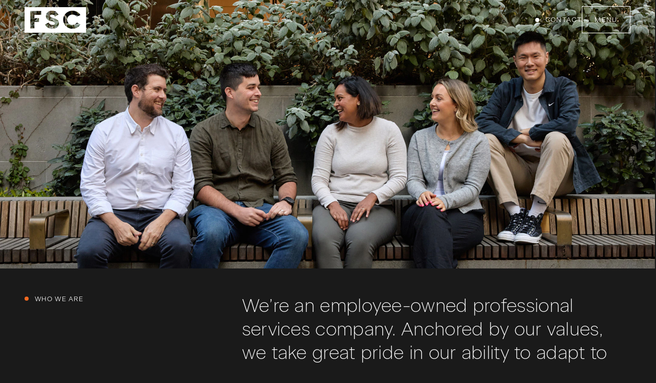

--- FILE ---
content_type: text/html; charset=UTF-8
request_url: https://www.fscgroup.com.au/about/
body_size: 41440
content:
<!DOCTYPE html><html lang="en-AU"><head><meta charSet="utf-8"/><meta http-equiv="x-ua-compatible" content="ie=edge"/><meta name="viewport" content="width=device-width, initial-scale=1, shrink-to-fit=no"/><meta name="generator" content="Gatsby 5.13.3"/><meta data-react-helmet="true" property="og:url" content="https://www.fscgroup.com.au/about/"/><meta data-react-helmet="true" property="og:title" content="About Us | FSC Group "/><meta data-react-helmet="true" name="twitter:title" content="About Us | FSC Group "/><meta data-react-helmet="true" name="description" content="We are an employee-owned professional services company. Started by three passionate engineers, FSC was built to be a different kind of business. Find out more."/><meta data-react-helmet="true" property="og:description" content="We are an employee-owned professional services company. Started by three passionate engineers, FSC was built to be a different kind of business. Find out more."/><meta data-react-helmet="true" name="twitter:description" content="We are an employee-owned professional services company. Started by three passionate engineers, FSC was built to be a different kind of business. Find out more."/><meta data-react-helmet="true" name="twitter:card" content="summary_large_image"/><meta data-react-helmet="true" property="article:modified_time" content="2025-02-27T03:50:55Z"/><meta data-react-helmet="true" property="article:published_time" content="2024-07-22T04:05:35Z"/><meta data-react-helmet="true" property="og:locale" content="en_AU"/><meta data-react-helmet="true" property="og:type" content="article"/><meta data-react-helmet="true" property="og:site_name" content="FSC Group"/><meta data-react-helmet="true" property="og:image" content="https://www.datocms-assets.com/135925/1730852605-fsc149-040a2370.jpg?auto=format&amp;fit=max&amp;w=1000"/><meta data-react-helmet="true" name="twitter:image" content="https://www.datocms-assets.com/135925/1730852605-fsc149-040a2370.jpg?auto=format&amp;fit=max&amp;w=1000"/><meta data-react-helmet="true" property="og:image:width" content="7880"/><meta data-react-helmet="true" property="og:image:height" content="5256"/><meta name="theme-color" content="#1A1A1A"/><style data-href="/styles.ba34442a4d492bb5bf0d.css" data-identity="gatsby-global-css">@charset "UTF-8";@keyframes plyr-progress{to{background-position:25px 0;background-position:var(--plyr-progress-loading-size,25px) 0}}@keyframes plyr-popup{0%{opacity:.5;transform:translateY(10px)}to{opacity:1;transform:translateY(0)}}@keyframes plyr-fade-in{0%{opacity:0}to{opacity:1}}.plyr{-moz-osx-font-smoothing:grayscale;-webkit-font-smoothing:antialiased;align-items:center;direction:ltr;display:flex;flex-direction:column;font-family:inherit;font-family:var(--plyr-font-family,inherit);font-variant-numeric:tabular-nums;font-weight:400;font-weight:var(--plyr-font-weight-regular,400);line-height:1.7;line-height:var(--plyr-line-height,1.7);max-width:100%;min-width:200px;position:relative;text-shadow:none;transition:box-shadow .3s ease;z-index:0}.plyr audio,.plyr iframe,.plyr video{display:block;height:100%;width:100%}.plyr button{font:inherit;line-height:inherit;width:auto}.plyr:focus{outline:0}.plyr--full-ui{box-sizing:border-box}.plyr--full-ui *,.plyr--full-ui :after,.plyr--full-ui :before{box-sizing:inherit}.plyr--full-ui a,.plyr--full-ui button,.plyr--full-ui input,.plyr--full-ui label{touch-action:manipulation}.plyr__badge{background:#4a5464;background:var(--plyr-badge-background,#4a5464);border-radius:2px;border-radius:var(--plyr-badge-border-radius,2px);color:#fff;color:var(--plyr-badge-text-color,#fff);font-size:9px;font-size:var(--plyr-font-size-badge,9px);line-height:1;padding:3px 4px}.plyr--full-ui ::-webkit-media-text-track-container{display:none}.plyr__captions{animation:plyr-fade-in .3s ease;bottom:0;display:none;font-size:13px;font-size:var(--plyr-font-size-small,13px);left:0;padding:10px;padding:var(--plyr-control-spacing,10px);position:absolute;text-align:center;transition:transform .4s ease-in-out;width:100%}.plyr__captions span:empty{display:none}@media (min-width:480px){.plyr__captions{font-size:15px;font-size:var(--plyr-font-size-base,15px);padding:20px;padding:calc(var(--plyr-control-spacing, 10px)*2)}}@media (min-width:768px){.plyr__captions{font-size:18px;font-size:var(--plyr-font-size-large,18px)}}.plyr--captions-active .plyr__captions{display:block}.plyr:not(.plyr--hide-controls) .plyr__controls:not(:empty)~.plyr__captions{transform:translateY(-40px);transform:translateY(calc(var(--plyr-control-spacing, 10px)*-4))}.plyr__caption{background:#000c;background:var(--plyr-captions-background,#000c);border-radius:2px;-webkit-box-decoration-break:clone;box-decoration-break:clone;color:#fff;color:var(--plyr-captions-text-color,#fff);line-height:185%;padding:.2em .5em;white-space:pre-wrap}.plyr__caption div{display:inline}.plyr__control{background:#0000;border:0;border-radius:4px;border-radius:var(--plyr-control-radius,4px);color:inherit;cursor:pointer;flex-shrink:0;overflow:visible;padding:7px;padding:calc(var(--plyr-control-spacing, 10px)*.7);position:relative;transition:all .3s ease}.plyr__control svg{fill:currentColor;display:block;height:18px;height:var(--plyr-control-icon-size,18px);pointer-events:none;width:18px;width:var(--plyr-control-icon-size,18px)}.plyr__control:focus{outline:0}.plyr__control:focus-visible{outline:2px dashed #00b2ff;outline:2px dashed var(--plyr-focus-visible-color,var(--plyr-color-main,var(--plyr-color-main,#00b2ff)));outline-offset:2px}a.plyr__control{text-decoration:none}.plyr__control.plyr__control--pressed .icon--not-pressed,.plyr__control.plyr__control--pressed .label--not-pressed,.plyr__control:not(.plyr__control--pressed) .icon--pressed,.plyr__control:not(.plyr__control--pressed) .label--pressed,a.plyr__control:after,a.plyr__control:before{display:none}.plyr--full-ui ::-webkit-media-controls{display:none}.plyr__controls{align-items:center;display:flex;justify-content:flex-end;text-align:center}.plyr__controls .plyr__progress__container{flex:1;min-width:0}.plyr__controls .plyr__controls__item{margin-left:2.5px;margin-left:calc(var(--plyr-control-spacing, 10px)/4)}.plyr__controls .plyr__controls__item:first-child{margin-left:0;margin-right:auto}.plyr__controls .plyr__controls__item.plyr__progress__container{padding-left:2.5px;padding-left:calc(var(--plyr-control-spacing, 10px)/4)}.plyr__controls .plyr__controls__item.plyr__time{padding:0 5px;padding:0 calc(var(--plyr-control-spacing, 10px)/2)}.plyr__controls .plyr__controls__item.plyr__progress__container:first-child,.plyr__controls .plyr__controls__item.plyr__time+.plyr__time,.plyr__controls .plyr__controls__item.plyr__time:first-child{padding-left:0}.plyr [data-plyr=airplay],.plyr [data-plyr=captions],.plyr [data-plyr=fullscreen],.plyr [data-plyr=pip],.plyr__controls:empty{display:none}.plyr--airplay-supported [data-plyr=airplay],.plyr--captions-enabled [data-plyr=captions],.plyr--fullscreen-enabled [data-plyr=fullscreen],.plyr--pip-supported [data-plyr=pip]{display:inline-block}.plyr__menu{display:flex;position:relative}.plyr__menu .plyr__control svg{transition:transform .3s ease}.plyr__menu .plyr__control[aria-expanded=true] svg{transform:rotate(90deg)}.plyr__menu .plyr__control[aria-expanded=true] .plyr__tooltip{display:none}.plyr__menu__container{animation:plyr-popup .2s ease;background:#ffffffe6;background:var(--plyr-menu-background,#ffffffe6);border-radius:8px;border-radius:var(--plyr-menu-radius,8px);bottom:100%;box-shadow:0 1px 2px #00000026;box-shadow:var(--plyr-menu-shadow,0 1px 2px #00000026);color:#4a5464;color:var(--plyr-menu-color,#4a5464);font-size:15px;font-size:var(--plyr-font-size-base,15px);margin-bottom:10px;position:absolute;right:-3px;text-align:left;white-space:nowrap;z-index:3}.plyr__menu__container>div{overflow:hidden;transition:height .35s cubic-bezier(.4,0,.2,1),width .35s cubic-bezier(.4,0,.2,1)}.plyr__menu__container:after{border:4px solid #0000;border:var(--plyr-menu-arrow-size,4px) solid #0000;border-top-color:var(--plyr-menu-background,#ffffffe6);content:"";height:0;position:absolute;right:14px;right:calc(var(--plyr-control-icon-size, 18px)/2 + var(--plyr-control-spacing, 10px)*.7 - var(--plyr-menu-arrow-size, 4px)/2);top:100%;width:0}.plyr__menu__container [role=menu]{padding:7px;padding:calc(var(--plyr-control-spacing, 10px)*.7)}.plyr__menu__container [role=menuitem],.plyr__menu__container [role=menuitemradio]{margin-top:2px}.plyr__menu__container [role=menuitem]:first-child,.plyr__menu__container [role=menuitemradio]:first-child{margin-top:0}.plyr__menu__container .plyr__control{align-items:center;color:#4a5464;color:var(--plyr-menu-color,#4a5464);display:flex;font-size:13px;font-size:var(--plyr-font-size-menu,var(--plyr-font-size-small,13px));padding:4.66667px 10.5px;padding:calc(var(--plyr-control-spacing, 10px)*.7/1.5) calc(var(--plyr-control-spacing, 10px)*.7*1.5);-webkit-user-select:none;user-select:none;width:100%}.plyr__menu__container .plyr__control>span{align-items:inherit;display:flex;width:100%}.plyr__menu__container .plyr__control:after{border:4px solid #0000;border:var(--plyr-menu-item-arrow-size,4px) solid #0000;content:"";position:absolute;top:50%;transform:translateY(-50%)}.plyr__menu__container .plyr__control--forward{padding-right:28px;padding-right:calc(var(--plyr-control-spacing, 10px)*.7*4)}.plyr__menu__container .plyr__control--forward:after{border-left-color:#728197;border-left-color:var(--plyr-menu-arrow-color,#728197);right:6.5px;right:calc(var(--plyr-control-spacing, 10px)*.7*1.5 - var(--plyr-menu-item-arrow-size, 4px))}.plyr__menu__container .plyr__control--forward:focus-visible:after,.plyr__menu__container .plyr__control--forward:hover:after{border-left-color:initial}.plyr__menu__container .plyr__control--back{font-weight:400;font-weight:var(--plyr-font-weight-regular,400);margin:7px;margin:calc(var(--plyr-control-spacing, 10px)*.7);margin-bottom:3.5px;margin-bottom:calc(var(--plyr-control-spacing, 10px)*.7/2);padding-left:28px;padding-left:calc(var(--plyr-control-spacing, 10px)*.7*4);position:relative;width:calc(100% - 14px);width:calc(100% - var(--plyr-control-spacing, 10px)*.7*2)}.plyr__menu__container .plyr__control--back:after{border-right-color:#728197;border-right-color:var(--plyr-menu-arrow-color,#728197);left:6.5px;left:calc(var(--plyr-control-spacing, 10px)*.7*1.5 - var(--plyr-menu-item-arrow-size, 4px))}.plyr__menu__container .plyr__control--back:before{background:#dcdfe5;background:var(--plyr-menu-back-border-color,#dcdfe5);box-shadow:0 1px 0 #fff;box-shadow:0 1px 0 var(--plyr-menu-back-border-shadow-color,#fff);content:"";height:1px;left:0;margin-top:3.5px;margin-top:calc(var(--plyr-control-spacing, 10px)*.7/2);overflow:hidden;position:absolute;right:0;top:100%}.plyr__menu__container .plyr__control--back:focus-visible:after,.plyr__menu__container .plyr__control--back:hover:after{border-right-color:initial}.plyr__menu__container .plyr__control[role=menuitemradio]{padding-left:7px;padding-left:calc(var(--plyr-control-spacing, 10px)*.7)}.plyr__menu__container .plyr__control[role=menuitemradio]:after,.plyr__menu__container .plyr__control[role=menuitemradio]:before{border-radius:100%}.plyr__menu__container .plyr__control[role=menuitemradio]:before{background:#0000001a;content:"";display:block;flex-shrink:0;height:16px;margin-right:10px;margin-right:var(--plyr-control-spacing,10px);transition:all .3s ease;width:16px}.plyr__menu__container .plyr__control[role=menuitemradio]:after{background:#fff;border:0;height:6px;left:12px;opacity:0;top:50%;transform:translateY(-50%) scale(0);transition:transform .3s ease,opacity .3s ease;width:6px}.plyr__menu__container .plyr__control[role=menuitemradio][aria-checked=true]:before{background:#00b2ff;background:var(--plyr-control-toggle-checked-background,var(--plyr-color-main,var(--plyr-color-main,#00b2ff)))}.plyr__menu__container .plyr__control[role=menuitemradio][aria-checked=true]:after{opacity:1;transform:translateY(-50%) scale(1)}.plyr__menu__container .plyr__control[role=menuitemradio]:focus-visible:before,.plyr__menu__container .plyr__control[role=menuitemradio]:hover:before{background:#23282f1a}.plyr__menu__container .plyr__menu__value{align-items:center;display:flex;margin-left:auto;margin-right:-5px;margin-right:calc(var(--plyr-control-spacing, 10px)*.7*-1 + 2px);overflow:hidden;padding-left:24.5px;padding-left:calc(var(--plyr-control-spacing, 10px)*.7*3.5);pointer-events:none}.plyr--full-ui input[type=range]{-webkit-appearance:none;appearance:none;background:#0000;border:0;border-radius:26px;border-radius:calc(var(--plyr-range-thumb-height, 13px)*2);color:#00b2ff;color:var(--plyr-range-fill-background,var(--plyr-color-main,var(--plyr-color-main,#00b2ff)));display:block;height:19px;height:calc(var(--plyr-range-thumb-active-shadow-width, 3px)*2 + var(--plyr-range-thumb-height, 13px));margin:0;min-width:0;padding:0;transition:box-shadow .3s ease;width:100%}.plyr--full-ui input[type=range]::-webkit-slider-runnable-track{background:#0000;background-image:linear-gradient(90deg,currentColor,#0000 0);background-image:linear-gradient(to right,currentColor var(--value,0),#0000 var(--value,0));border:0;border-radius:2.5px;border-radius:calc(var(--plyr-range-track-height, 5px)/2);height:5px;height:var(--plyr-range-track-height,5px);-webkit-transition:box-shadow .3s ease;transition:box-shadow .3s ease;-webkit-user-select:none;user-select:none}.plyr--full-ui input[type=range]::-webkit-slider-thumb{-webkit-appearance:none;appearance:none;background:#fff;background:var(--plyr-range-thumb-background,#fff);border:0;border-radius:100%;box-shadow:0 1px 1px #23282f26,0 0 0 1px #23282f33;box-shadow:var(--plyr-range-thumb-shadow,0 1px 1px #23282f26,0 0 0 1px #23282f33);height:13px;height:var(--plyr-range-thumb-height,13px);margin-top:-4px;margin-top:calc((var(--plyr-range-thumb-height, 13px) - var(--plyr-range-track-height, 5px))/2*-1);position:relative;-webkit-transition:all .2s ease;transition:all .2s ease;width:13px;width:var(--plyr-range-thumb-height,13px)}.plyr--full-ui input[type=range]::-moz-range-track{background:#0000;border:0;border-radius:2.5px;border-radius:calc(var(--plyr-range-track-height, 5px)/2);height:5px;height:var(--plyr-range-track-height,5px);-moz-transition:box-shadow .3s ease;transition:box-shadow .3s ease;user-select:none}.plyr--full-ui input[type=range]::-moz-range-thumb{background:#fff;background:var(--plyr-range-thumb-background,#fff);border:0;border-radius:100%;box-shadow:0 1px 1px #23282f26,0 0 0 1px #23282f33;box-shadow:var(--plyr-range-thumb-shadow,0 1px 1px #23282f26,0 0 0 1px #23282f33);height:13px;height:var(--plyr-range-thumb-height,13px);position:relative;-moz-transition:all .2s ease;transition:all .2s ease;width:13px;width:var(--plyr-range-thumb-height,13px)}.plyr--full-ui input[type=range]::-moz-range-progress{background:currentColor;border-radius:2.5px;border-radius:calc(var(--plyr-range-track-height, 5px)/2);height:5px;height:var(--plyr-range-track-height,5px)}.plyr--full-ui input[type=range]::-ms-track{color:#0000}.plyr--full-ui input[type=range]::-ms-fill-upper,.plyr--full-ui input[type=range]::-ms-track{background:#0000;border:0;border-radius:2.5px;border-radius:calc(var(--plyr-range-track-height, 5px)/2);height:5px;height:var(--plyr-range-track-height,5px);-ms-transition:box-shadow .3s ease;transition:box-shadow .3s ease;user-select:none}.plyr--full-ui input[type=range]::-ms-fill-lower{background:#0000;background:currentColor;border:0;border-radius:2.5px;border-radius:calc(var(--plyr-range-track-height, 5px)/2);height:5px;height:var(--plyr-range-track-height,5px);-ms-transition:box-shadow .3s ease;transition:box-shadow .3s ease;user-select:none}.plyr--full-ui input[type=range]::-ms-thumb{background:#fff;background:var(--plyr-range-thumb-background,#fff);border:0;border-radius:100%;box-shadow:0 1px 1px #23282f26,0 0 0 1px #23282f33;box-shadow:var(--plyr-range-thumb-shadow,0 1px 1px #23282f26,0 0 0 1px #23282f33);height:13px;height:var(--plyr-range-thumb-height,13px);margin-top:0;position:relative;-ms-transition:all .2s ease;transition:all .2s ease;width:13px;width:var(--plyr-range-thumb-height,13px)}.plyr--full-ui input[type=range]::-ms-tooltip{display:none}.plyr--full-ui input[type=range]::-moz-focus-outer{border:0}.plyr--full-ui input[type=range]:focus{outline:0}.plyr--full-ui input[type=range]:focus-visible::-webkit-slider-runnable-track{outline:2px dashed #00b2ff;outline:2px dashed var(--plyr-focus-visible-color,var(--plyr-color-main,var(--plyr-color-main,#00b2ff)));outline-offset:2px}.plyr--full-ui input[type=range]:focus-visible::-moz-range-track{outline:2px dashed #00b2ff;outline:2px dashed var(--plyr-focus-visible-color,var(--plyr-color-main,var(--plyr-color-main,#00b2ff)));outline-offset:2px}.plyr--full-ui input[type=range]:focus-visible::-ms-track{outline:2px dashed #00b2ff;outline:2px dashed var(--plyr-focus-visible-color,var(--plyr-color-main,var(--plyr-color-main,#00b2ff)));outline-offset:2px}.plyr__poster{background-color:#000;background-color:var(--plyr-video-background,var(--plyr-video-background,#000));background-position:50% 50%;background-repeat:no-repeat;background-size:contain;height:100%;left:0;opacity:0;position:absolute;top:0;transition:opacity .2s ease;width:100%;z-index:1}.plyr--stopped.plyr__poster-enabled .plyr__poster{opacity:1}.plyr--youtube.plyr--paused.plyr__poster-enabled:not(.plyr--stopped) .plyr__poster{display:none}.plyr__time{font-size:13px;font-size:var(--plyr-font-size-time,var(--plyr-font-size-small,13px))}.plyr__time+.plyr__time:before{content:"⁄";margin-right:10px;margin-right:var(--plyr-control-spacing,10px)}@media (max-width:767px){.plyr__time+.plyr__time{display:none}}.plyr__tooltip{background:#fff;background:var(--plyr-tooltip-background,#fff);border-radius:5px;border-radius:var(--plyr-tooltip-radius,5px);bottom:100%;box-shadow:0 1px 2px #00000026;box-shadow:var(--plyr-tooltip-shadow,0 1px 2px #00000026);color:#4a5464;color:var(--plyr-tooltip-color,#4a5464);font-size:13px;font-size:var(--plyr-font-size-small,13px);font-weight:400;font-weight:var(--plyr-font-weight-regular,400);left:50%;line-height:1.3;margin-bottom:10px;margin-bottom:calc(var(--plyr-control-spacing, 10px)/2*2);opacity:0;padding:5px 7.5px;padding:calc(var(--plyr-control-spacing, 10px)/2) calc(var(--plyr-control-spacing, 10px)/2*1.5);pointer-events:none;position:absolute;transform:translate(-50%,10px) scale(.8);transform-origin:50% 100%;transition:transform .2s ease .1s,opacity .2s ease .1s;white-space:nowrap;z-index:2}.plyr__tooltip:before{border-left:4px solid #0000;border-left:var(--plyr-tooltip-arrow-size,4px) solid #0000;border-right:4px solid #0000;border-right:var(--plyr-tooltip-arrow-size,4px) solid #0000;border-top:4px solid #fff;border-top:var(--plyr-tooltip-arrow-size,4px) solid var(--plyr-tooltip-background,#fff);bottom:-4px;bottom:calc(var(--plyr-tooltip-arrow-size, 4px)*-1);content:"";height:0;left:50%;position:absolute;transform:translateX(-50%);width:0;z-index:2}.plyr .plyr__control:focus-visible .plyr__tooltip,.plyr .plyr__control:hover .plyr__tooltip,.plyr__tooltip--visible{opacity:1;transform:translate(-50%) scale(1)}.plyr .plyr__control:hover .plyr__tooltip{z-index:3}.plyr__controls>.plyr__control:first-child .plyr__tooltip,.plyr__controls>.plyr__control:first-child+.plyr__control .plyr__tooltip{left:0;transform:translateY(10px) scale(.8);transform-origin:0 100%}.plyr__controls>.plyr__control:first-child .plyr__tooltip:before,.plyr__controls>.plyr__control:first-child+.plyr__control .plyr__tooltip:before{left:16px;left:calc(var(--plyr-control-icon-size, 18px)/2 + var(--plyr-control-spacing, 10px)*.7)}.plyr__controls>.plyr__control:last-child .plyr__tooltip{left:auto;right:0;transform:translateY(10px) scale(.8);transform-origin:100% 100%}.plyr__controls>.plyr__control:last-child .plyr__tooltip:before{left:auto;right:16px;right:calc(var(--plyr-control-icon-size, 18px)/2 + var(--plyr-control-spacing, 10px)*.7);transform:translateX(50%)}.plyr__controls>.plyr__control:first-child .plyr__tooltip--visible,.plyr__controls>.plyr__control:first-child+.plyr__control .plyr__tooltip--visible,.plyr__controls>.plyr__control:first-child+.plyr__control:focus-visible .plyr__tooltip,.plyr__controls>.plyr__control:first-child+.plyr__control:hover .plyr__tooltip,.plyr__controls>.plyr__control:first-child:focus-visible .plyr__tooltip,.plyr__controls>.plyr__control:first-child:hover .plyr__tooltip,.plyr__controls>.plyr__control:last-child .plyr__tooltip--visible,.plyr__controls>.plyr__control:last-child:focus-visible .plyr__tooltip,.plyr__controls>.plyr__control:last-child:hover .plyr__tooltip{transform:translate(0) scale(1)}.plyr__progress{left:6.5px;left:calc(var(--plyr-range-thumb-height, 13px)*.5);margin-right:13px;margin-right:var(--plyr-range-thumb-height,13px);position:relative}.plyr__progress input[type=range],.plyr__progress__buffer{margin-left:-6.5px;margin-left:calc(var(--plyr-range-thumb-height, 13px)*-.5);margin-right:-6.5px;margin-right:calc(var(--plyr-range-thumb-height, 13px)*-.5);width:calc(100% + 13px);width:calc(100% + var(--plyr-range-thumb-height, 13px))}.plyr__progress input[type=range]{position:relative;z-index:2}.plyr__progress .plyr__tooltip{left:0;max-width:120px;overflow-wrap:break-word}.plyr__progress__buffer{-webkit-appearance:none;background:#0000;border:0;border-radius:100px;height:5px;height:var(--plyr-range-track-height,5px);left:0;margin-top:-2.5px;margin-top:calc((var(--plyr-range-track-height, 5px)/2)*-1);padding:0;position:absolute;top:50%}.plyr__progress__buffer::-webkit-progress-bar{background:#0000}.plyr__progress__buffer::-webkit-progress-value{background:currentColor;border-radius:100px;min-width:5px;min-width:var(--plyr-range-track-height,5px);-webkit-transition:width .2s ease;transition:width .2s ease}.plyr__progress__buffer::-moz-progress-bar{background:currentColor;border-radius:100px;min-width:5px;min-width:var(--plyr-range-track-height,5px);-moz-transition:width .2s ease;transition:width .2s ease}.plyr__progress__buffer::-ms-fill{border-radius:100px;-ms-transition:width .2s ease;transition:width .2s ease}.plyr--loading .plyr__progress__buffer{animation:plyr-progress 1s linear infinite;background-image:linear-gradient(-45deg,#23282f99 25%,#0000 0,#0000 50%,#23282f99 0,#23282f99 75%,#0000 0,#0000);background-image:linear-gradient(-45deg,var(--plyr-progress-loading-background,#23282f99) 25%,#0000 25%,#0000 50%,var(--plyr-progress-loading-background,#23282f99) 50%,var(--plyr-progress-loading-background,#23282f99) 75%,#0000 75%,#0000);background-repeat:repeat-x;background-size:25px 25px;background-size:var(--plyr-progress-loading-size,25px) var(--plyr-progress-loading-size,25px);color:#0000}.plyr--video.plyr--loading .plyr__progress__buffer{background-color:#ffffff40;background-color:var(--plyr-video-progress-buffered-background,#ffffff40)}.plyr--audio.plyr--loading .plyr__progress__buffer{background-color:#c1c8d199;background-color:var(--plyr-audio-progress-buffered-background,#c1c8d199)}.plyr__progress__marker{background-color:#fff;background-color:var(--plyr-progress-marker-background,#fff);border-radius:1px;height:5px;height:var(--plyr-range-track-height,5px);position:absolute;top:50%;transform:translate(-50%,-50%);width:3px;width:var(--plyr-progress-marker-width,3px);z-index:3}.plyr__volume{align-items:center;display:flex;position:relative}.plyr__volume input[type=range]{margin-left:5px;margin-left:calc(var(--plyr-control-spacing, 10px)/2);margin-right:5px;margin-right:calc(var(--plyr-control-spacing, 10px)/2);max-width:90px;min-width:60px;position:relative;z-index:2}.plyr--audio{display:block}.plyr--audio .plyr__controls{background:#fff;background:var(--plyr-audio-controls-background,#fff);border-radius:inherit;color:#4a5464;color:var(--plyr-audio-control-color,#4a5464);padding:10px;padding:var(--plyr-control-spacing,10px)}.plyr--audio .plyr__control:focus-visible,.plyr--audio .plyr__control:hover,.plyr--audio .plyr__control[aria-expanded=true]{background:#00b2ff;background:var(--plyr-audio-control-background-hover,var(--plyr-color-main,var(--plyr-color-main,#00b2ff)));color:#fff;color:var(--plyr-audio-control-color-hover,#fff)}.plyr--full-ui.plyr--audio input[type=range]::-webkit-slider-runnable-track{background-color:#c1c8d199;background-color:var(--plyr-audio-range-track-background,var(--plyr-audio-progress-buffered-background,#c1c8d199))}.plyr--full-ui.plyr--audio input[type=range]::-moz-range-track{background-color:#c1c8d199;background-color:var(--plyr-audio-range-track-background,var(--plyr-audio-progress-buffered-background,#c1c8d199))}.plyr--full-ui.plyr--audio input[type=range]::-ms-track{background-color:#c1c8d199;background-color:var(--plyr-audio-range-track-background,var(--plyr-audio-progress-buffered-background,#c1c8d199))}.plyr--full-ui.plyr--audio input[type=range]:active::-webkit-slider-thumb{box-shadow:0 1px 1px #23282f26,0 0 0 1px #23282f33,0 0 0 3px #23282f1a;box-shadow:var(--plyr-range-thumb-shadow,0 1px 1px #23282f26,0 0 0 1px #23282f33),0 0 0 var(--plyr-range-thumb-active-shadow-width,3px) var(--plyr-audio-range-thumb-active-shadow-color,#23282f1a)}.plyr--full-ui.plyr--audio input[type=range]:active::-moz-range-thumb{box-shadow:0 1px 1px #23282f26,0 0 0 1px #23282f33,0 0 0 3px #23282f1a;box-shadow:var(--plyr-range-thumb-shadow,0 1px 1px #23282f26,0 0 0 1px #23282f33),0 0 0 var(--plyr-range-thumb-active-shadow-width,3px) var(--plyr-audio-range-thumb-active-shadow-color,#23282f1a)}.plyr--full-ui.plyr--audio input[type=range]:active::-ms-thumb{box-shadow:0 1px 1px #23282f26,0 0 0 1px #23282f33,0 0 0 3px #23282f1a;box-shadow:var(--plyr-range-thumb-shadow,0 1px 1px #23282f26,0 0 0 1px #23282f33),0 0 0 var(--plyr-range-thumb-active-shadow-width,3px) var(--plyr-audio-range-thumb-active-shadow-color,#23282f1a)}.plyr--audio .plyr__progress__buffer{color:#c1c8d199;color:var(--plyr-audio-progress-buffered-background,#c1c8d199)}.plyr--video{overflow:hidden}.plyr--video.plyr--menu-open{overflow:visible}.plyr__video-wrapper{background:#000;background:var(--plyr-video-background,var(--plyr-video-background,#000));border-radius:inherit;height:100%;margin:auto;overflow:hidden;position:relative;width:100%}.plyr__video-embed,.plyr__video-wrapper--fixed-ratio{aspect-ratio:16/9}@supports not (aspect-ratio:16/9){.plyr__video-embed,.plyr__video-wrapper--fixed-ratio{height:0;padding-bottom:56.25%;position:relative}}.plyr__video-embed iframe,.plyr__video-wrapper--fixed-ratio video{border:0;height:100%;left:0;position:absolute;top:0;width:100%}.plyr--full-ui .plyr__video-embed>.plyr__video-embed__container{padding-bottom:240%;position:relative;transform:translateY(-38.28125%)}.plyr--video .plyr__controls{background:linear-gradient(#0000,#000000bf);background:var(--plyr-video-controls-background,linear-gradient(#0000,#000000bf));border-bottom-left-radius:inherit;border-bottom-right-radius:inherit;bottom:0;color:#fff;color:var(--plyr-video-control-color,#fff);left:0;padding:5px;padding:calc(var(--plyr-control-spacing, 10px)/2);padding-top:20px;padding-top:calc(var(--plyr-control-spacing, 10px)*2);position:absolute;right:0;transition:opacity .4s ease-in-out,transform .4s ease-in-out;z-index:3}@media (min-width:480px){.plyr--video .plyr__controls{padding:10px;padding:var(--plyr-control-spacing,10px);padding-top:35px;padding-top:calc(var(--plyr-control-spacing, 10px)*3.5)}}.plyr--video.plyr--hide-controls .plyr__controls{opacity:0;pointer-events:none;transform:translateY(100%)}.plyr--video .plyr__control:focus-visible,.plyr--video .plyr__control:hover,.plyr--video .plyr__control[aria-expanded=true]{background:#00b2ff;background:var(--plyr-video-control-background-hover,var(--plyr-color-main,var(--plyr-color-main,#00b2ff)));color:#fff;color:var(--plyr-video-control-color-hover,#fff)}.plyr__control--overlaid{background:#00b2ff;background:var(--plyr-video-control-background-hover,var(--plyr-color-main,var(--plyr-color-main,#00b2ff)));border:0;border-radius:100%;color:#fff;color:var(--plyr-video-control-color,#fff);display:none;left:50%;opacity:.9;padding:15px;padding:calc(var(--plyr-control-spacing, 10px)*1.5);position:absolute;top:50%;transform:translate(-50%,-50%);transition:.3s;z-index:2}.plyr__control--overlaid svg{left:2px;position:relative}.plyr__control--overlaid:focus,.plyr__control--overlaid:hover{opacity:1}.plyr--playing .plyr__control--overlaid{opacity:0;visibility:hidden}.plyr--full-ui.plyr--video .plyr__control--overlaid{display:block}.plyr--full-ui.plyr--video input[type=range]::-webkit-slider-runnable-track{background-color:#ffffff40;background-color:var(--plyr-video-range-track-background,var(--plyr-video-progress-buffered-background,#ffffff40))}.plyr--full-ui.plyr--video input[type=range]::-moz-range-track{background-color:#ffffff40;background-color:var(--plyr-video-range-track-background,var(--plyr-video-progress-buffered-background,#ffffff40))}.plyr--full-ui.plyr--video input[type=range]::-ms-track{background-color:#ffffff40;background-color:var(--plyr-video-range-track-background,var(--plyr-video-progress-buffered-background,#ffffff40))}.plyr--full-ui.plyr--video input[type=range]:active::-webkit-slider-thumb{box-shadow:0 1px 1px #23282f26,0 0 0 1px #23282f33,0 0 0 3px #ffffff80;box-shadow:var(--plyr-range-thumb-shadow,0 1px 1px #23282f26,0 0 0 1px #23282f33),0 0 0 var(--plyr-range-thumb-active-shadow-width,3px) var(--plyr-audio-range-thumb-active-shadow-color,#ffffff80)}.plyr--full-ui.plyr--video input[type=range]:active::-moz-range-thumb{box-shadow:0 1px 1px #23282f26,0 0 0 1px #23282f33,0 0 0 3px #ffffff80;box-shadow:var(--plyr-range-thumb-shadow,0 1px 1px #23282f26,0 0 0 1px #23282f33),0 0 0 var(--plyr-range-thumb-active-shadow-width,3px) var(--plyr-audio-range-thumb-active-shadow-color,#ffffff80)}.plyr--full-ui.plyr--video input[type=range]:active::-ms-thumb{box-shadow:0 1px 1px #23282f26,0 0 0 1px #23282f33,0 0 0 3px #ffffff80;box-shadow:var(--plyr-range-thumb-shadow,0 1px 1px #23282f26,0 0 0 1px #23282f33),0 0 0 var(--plyr-range-thumb-active-shadow-width,3px) var(--plyr-audio-range-thumb-active-shadow-color,#ffffff80)}.plyr--video .plyr__progress__buffer{color:#ffffff40;color:var(--plyr-video-progress-buffered-background,#ffffff40)}.plyr:fullscreen{background:#000;border-radius:0!important;height:100%;margin:0;width:100%}.plyr:fullscreen video{height:100%}.plyr:fullscreen .plyr__control .icon--exit-fullscreen{display:block}.plyr:fullscreen .plyr__control .icon--exit-fullscreen+svg{display:none}.plyr:fullscreen.plyr--hide-controls{cursor:none}@media (min-width:1024px){.plyr:fullscreen .plyr__captions{font-size:21px;font-size:var(--plyr-font-size-xlarge,21px)}}.plyr--fullscreen-fallback{background:#000;border-radius:0!important;bottom:0;height:100%;left:0;margin:0;position:fixed;right:0;top:0;width:100%;z-index:10000000}.plyr--fullscreen-fallback video{height:100%}.plyr--fullscreen-fallback .plyr__control .icon--exit-fullscreen{display:block}.plyr--fullscreen-fallback .plyr__control .icon--exit-fullscreen+svg{display:none}.plyr--fullscreen-fallback.plyr--hide-controls{cursor:none}@media (min-width:1024px){.plyr--fullscreen-fallback .plyr__captions{font-size:21px;font-size:var(--plyr-font-size-xlarge,21px)}}.plyr__ads{border-radius:inherit;bottom:0;cursor:pointer;left:0;overflow:hidden;position:absolute;right:0;top:0;z-index:-1}.plyr__ads>div,.plyr__ads>div iframe{height:100%;position:absolute;width:100%}.plyr__ads:after{background:#23282f;border-radius:2px;bottom:10px;bottom:var(--plyr-control-spacing,10px);color:#fff;content:attr(data-badge-text);font-size:11px;padding:2px 6px;pointer-events:none;position:absolute;right:10px;right:var(--plyr-control-spacing,10px);z-index:3}.plyr__ads:empty:after{display:none}.plyr__cues{background:currentColor;display:block;height:5px;height:var(--plyr-range-track-height,5px);left:0;opacity:.8;position:absolute;top:50%;transform:translateY(-50%);width:3px;z-index:3}.plyr__preview-thumb{background-color:#fff;background-color:var(--plyr-tooltip-background,#fff);border-radius:8px;border-radius:var(--plyr-menu-radius,8px);bottom:100%;box-shadow:0 1px 2px #00000026;box-shadow:var(--plyr-tooltip-shadow,0 1px 2px #00000026);margin-bottom:10px;margin-bottom:calc(var(--plyr-control-spacing, 10px)/2*2);opacity:0;padding:3px;pointer-events:none;position:absolute;transform:translateY(10px) scale(.8);transform-origin:50% 100%;transition:transform .2s ease .1s,opacity .2s ease .1s;z-index:2}.plyr__preview-thumb--is-shown{opacity:1;transform:translate(0) scale(1)}.plyr__preview-thumb:before{border-left:4px solid #0000;border-left:var(--plyr-tooltip-arrow-size,4px) solid #0000;border-right:4px solid #0000;border-right:var(--plyr-tooltip-arrow-size,4px) solid #0000;border-top:4px solid #fff;border-top:var(--plyr-tooltip-arrow-size,4px) solid var(--plyr-tooltip-background,#fff);bottom:-4px;bottom:calc(var(--plyr-tooltip-arrow-size, 4px)*-1);content:"";height:0;left:calc(50% + var(--preview-arrow-offset));position:absolute;transform:translateX(-50%);width:0;z-index:2}.plyr__preview-thumb__image-container{background:#c1c8d1;border-radius:7px;border-radius:calc(var(--plyr-menu-radius, 8px) - 1px);overflow:hidden;position:relative;z-index:0}.plyr__preview-thumb__image-container img,.plyr__preview-thumb__image-container:after{height:100%;left:0;position:absolute;top:0;width:100%}.plyr__preview-thumb__image-container:after{border-radius:inherit;box-shadow:inset 0 0 0 1px #00000026;content:"";pointer-events:none}.plyr__preview-thumb__image-container img{max-height:none;max-width:none}.plyr__preview-thumb__time-container{background:linear-gradient(#0000,#000000bf);background:var(--plyr-video-controls-background,linear-gradient(#0000,#000000bf));border-bottom-left-radius:7px;border-bottom-left-radius:calc(var(--plyr-menu-radius, 8px) - 1px);border-bottom-right-radius:7px;border-bottom-right-radius:calc(var(--plyr-menu-radius, 8px) - 1px);bottom:0;left:0;line-height:1.1;padding:20px 6px 6px;position:absolute;right:0;z-index:3}.plyr__preview-thumb__time-container span{color:#fff;font-size:13px;font-size:var(--plyr-font-size-time,var(--plyr-font-size-small,13px))}.plyr__preview-scrubbing{bottom:0;filter:blur(1px);height:100%;left:0;margin:auto;opacity:0;overflow:hidden;pointer-events:none;position:absolute;right:0;top:0;transition:opacity .3s ease;width:100%;z-index:1}.plyr__preview-scrubbing--is-shown{opacity:1}.plyr__preview-scrubbing img{height:100%;left:0;max-height:none;max-width:none;object-fit:contain;position:absolute;top:0;width:100%}.plyr--no-transition{transition:none!important}.plyr__sr-only{clip:rect(1px,1px,1px,1px);border:0!important;height:1px!important;overflow:hidden;padding:0!important;position:absolute!important;width:1px!important}.plyr [hidden]{display:none!important}.slick-slider{-webkit-touch-callout:none;-webkit-tap-highlight-color:transparent;box-sizing:border-box;-ms-touch-action:pan-y;touch-action:pan-y;-webkit-user-select:none;-moz-user-select:none;-ms-user-select:none;user-select:none;-khtml-user-select:none}.slick-list,.slick-slider{display:block;position:relative}.slick-list{margin:0;overflow:hidden;padding:0}.slick-list:focus{outline:none}.slick-list.dragging{cursor:pointer;cursor:hand}.slick-slider .slick-list,.slick-slider .slick-track{-webkit-transform:translateZ(0);-moz-transform:translateZ(0);-ms-transform:translateZ(0);-o-transform:translateZ(0);transform:translateZ(0)}.slick-track{display:block;left:0;margin-left:auto;margin-right:auto;position:relative;top:0}.slick-track:after,.slick-track:before{content:"";display:table}.slick-track:after{clear:both}.slick-loading .slick-track{visibility:hidden}.slick-slide{display:none;float:left;height:100%;min-height:1px}[dir=rtl] .slick-slide{float:right}.slick-slide img{display:block}.slick-slide.slick-loading img{display:none}.slick-slide.dragging img{pointer-events:none}.slick-initialized .slick-slide{display:block}.slick-loading .slick-slide{visibility:hidden}.slick-vertical .slick-slide{border:1px solid transparent;display:block;height:auto}.slick-arrow.slick-hidden{display:none}.slick-loading .slick-list{background:#fff url([data-uri]) 50% no-repeat}@font-face{font-family:slick;font-style:normal;font-weight:400;src:url([data-uri]);src:url([data-uri]?#iefix) format("embedded-opentype"),url([data-uri]) format("woff"),url([data-uri]) format("truetype"),url([data-uri]#slick) format("svg")}.slick-next,.slick-prev{border:none;cursor:pointer;display:block;font-size:0;height:20px;line-height:0;padding:0;position:absolute;top:50%;-webkit-transform:translateY(-50%);-ms-transform:translateY(-50%);transform:translateY(-50%);width:20px}.slick-next,.slick-next:focus,.slick-next:hover,.slick-prev,.slick-prev:focus,.slick-prev:hover{background:transparent;color:transparent;outline:none}.slick-next:focus:before,.slick-next:hover:before,.slick-prev:focus:before,.slick-prev:hover:before{opacity:1}.slick-next.slick-disabled:before,.slick-prev.slick-disabled:before{opacity:.25}.slick-next:before,.slick-prev:before{-webkit-font-smoothing:antialiased;-moz-osx-font-smoothing:grayscale;color:#fff;font-family:slick;font-size:20px;line-height:1;opacity:.75}.slick-prev{left:-25px}[dir=rtl] .slick-prev{left:auto;right:-25px}.slick-prev:before{content:"←"}[dir=rtl] .slick-prev:before{content:"→"}.slick-next{right:-25px}[dir=rtl] .slick-next{left:-25px;right:auto}.slick-next:before{content:"→"}[dir=rtl] .slick-next:before{content:"←"}.slick-dotted.slick-slider{margin-bottom:30px}.slick-dots{bottom:-25px;display:block;list-style:none;margin:0;padding:0;position:absolute;text-align:center;width:100%}.slick-dots li{display:inline-block;margin:0 5px;padding:0;position:relative}.slick-dots li,.slick-dots li button{cursor:pointer;height:20px;width:20px}.slick-dots li button{background:transparent;border:0;color:transparent;display:block;font-size:0;line-height:0;outline:none;padding:5px}.slick-dots li button:focus,.slick-dots li button:hover{outline:none}.slick-dots li button:focus:before,.slick-dots li button:hover:before{opacity:1}.slick-dots li button:before{-webkit-font-smoothing:antialiased;-moz-osx-font-smoothing:grayscale;color:#000;content:"•";font-family:slick;font-size:6px;height:20px;left:0;line-height:20px;opacity:.25;position:absolute;text-align:center;top:0;width:20px}.slick-dots li.slick-active button:before{color:#000;opacity:.75}@font-face{font-display:fallback;font-family:Beausite Classic;font-style:normal;font-weight:250;src:url(/static/BeausiteClassic-Thin-eecc8e7181c2a05e9a30301c6159d3a1.woff) format("woff"),url(/static/BeausiteClassic-Thin-79fe9761b8274705209e2517f0cb33b6.woff2) format("woff2")}@font-face{font-display:fallback;font-family:Beausite Classic;font-style:normal;font-weight:300;src:url(/static/BeausiteClassic-Light-84032631a89d02d9cf4020e149cf76b3.woff) format("woff"),url(/static/BeausiteClassic-Light-b61b1bbf6811060a267caf0c4f6bb925.woff2) format("woff2")}@font-face{font-display:fallback;font-family:Beausite Classic;font-style:normal;font-weight:350;src:url(/static/BeausiteClassic-Clear-68fdd28f340c1b17074055063aed1557.woff) format("woff"),url(/static/BeausiteClassic-Clear-57f98a6d4cfd307330bd7d3972d790ca.woff2) format("woff2")}@font-face{font-display:fallback;font-family:Beausite Classic;font-style:normal;font-weight:400;src:url(/static/BeausiteClassic-Regular-db0086e42eb961567d7fc897be9088da.woff) format("woff"),url(/static/BeausiteClassic-Regular-a5f544f8fe6e0ea0c77bd19f0849b82a.woff2) format("woff2")}html{-ms-text-size-adjust:100%;-webkit-text-size-adjust:100%;-webkit-font-smoothing:antialiased;font-family:sans-serif}body{margin:0}article,aside,details,figcaption,figure,footer,header,main,menu,nav,section,summary{display:block}audio,canvas,progress,video{display:inline-block}audio:not([controls]){display:none;height:0}progress{vertical-align:baseline}[hidden],template{display:none}a{-webkit-text-decoration-skip:objects;background-color:transparent}a:active,a:hover{outline-width:0}abbr[title]{border-bottom:none;text-decoration:underline;-webkit-text-decoration:underline dotted;text-decoration:underline dotted}b,strong{font-weight:inherit;font-weight:bolder}dfn{font-style:italic}h1{font-size:2em;margin:.67em 0}mark{background-color:#ff0;color:#000}small{font-size:80%}sub,sup{font-size:75%;line-height:0;position:relative;vertical-align:baseline}sub{bottom:-.25em}sup{top:-.5em}img{border-style:none}svg:not(:root){overflow:hidden}code,kbd,pre,samp{font-family:monospace,monospace;font-size:1em}figure{margin:1em 40px}hr{box-sizing:content-box;height:0;overflow:visible}button,input,optgroup,select,textarea{font:inherit;margin:0}button{background:none;border:none;padding:0}optgroup{font-weight:700}button,input{overflow:visible}button,select{text-transform:none}[type=reset],[type=submit],button,html [type=button]{-webkit-appearance:button}[type=button]::-moz-focus-inner,[type=reset]::-moz-focus-inner,[type=submit]::-moz-focus-inner,button::-moz-focus-inner{border-style:none;padding:0}[type=button]:-moz-focusring,[type=reset]:-moz-focusring,[type=submit]:-moz-focusring,button:-moz-focusring{outline:1px dotted ButtonText}fieldset{border:1px solid silver;margin:0 2px;padding:.35em .625em .75em}legend{box-sizing:border-box;color:inherit;display:table;max-width:100%;padding:0;white-space:normal}textarea{overflow:auto}[type=checkbox],[type=radio]{box-sizing:border-box;padding:0}[type=number]::-webkit-inner-spin-button,[type=number]::-webkit-outer-spin-button{height:auto}[type=search]{-webkit-appearance:textfield;outline-offset:-2px}[type=search]::-webkit-search-cancel-button,[type=search]::-webkit-search-decoration{-webkit-appearance:none}::-webkit-input-placeholder{color:inherit;opacity:.54}::-webkit-file-upload-button{-webkit-appearance:button;font:inherit}html{box-sizing:border-box;font:112.5%/1.45em georgia,serif}*,:after,:before{box-sizing:inherit}body{word-wrap:break-word;-ms-font-feature-settings:"kern","liga","clig","calt";font-feature-settings:"kern","liga","clig","calt";color:rgba(0,0,0,.8);font-family:georgia,serif;font-kerning:normal;font-weight:400}img{margin:0 0 1.45rem;max-width:100%;padding:0}h1{font-size:2.25rem}h1,h2{color:inherit;font-family:-apple-system,BlinkMacSystemFont,Segoe UI,Roboto,Oxygen,Ubuntu,Cantarell,Fira Sans,Droid Sans,Helvetica Neue,sans-serif;font-weight:700;line-height:1.1;margin:0 0 1.45rem;padding:0;text-rendering:optimizeLegibility}h2{font-size:1.62671rem}h3{font-size:1.38316rem}h3,h4{color:inherit;font-family:-apple-system,BlinkMacSystemFont,Segoe UI,Roboto,Oxygen,Ubuntu,Cantarell,Fira Sans,Droid Sans,Helvetica Neue,sans-serif;font-weight:700;line-height:1.1;margin:0 0 1.45rem;padding:0;text-rendering:optimizeLegibility}h4{font-size:1rem}h5{font-size:.85028rem}h5,h6{color:inherit;font-family:-apple-system,BlinkMacSystemFont,Segoe UI,Roboto,Oxygen,Ubuntu,Cantarell,Fira Sans,Droid Sans,Helvetica Neue,sans-serif;font-weight:700;line-height:1.1;margin:0 0 1.45rem;padding:0;text-rendering:optimizeLegibility}h6{font-size:.78405rem}hgroup{margin:0 0 1.45rem;padding:0}ol,ul{list-style-image:none;list-style-position:outside;margin:0 0 1.45rem 1.45rem;padding:0}dd,dl,figure,p{margin:0 0 1.45rem;padding:0}pre{word-wrap:normal;background:rgba(0,0,0,.04);border-radius:3px;font-size:.85rem;line-height:1.42;margin:0 0 1.45rem;overflow:auto;padding:1.45rem}table{border-collapse:collapse;font-size:1rem;line-height:1.45rem;width:100%}fieldset,table{margin:0 0 1.45rem;padding:0}blockquote{margin:0 1.45rem 1.45rem;padding:0}form,iframe,noscript{margin:0 0 1.45rem;padding:0}hr{background:rgba(0,0,0,.2);border:none;height:1px;margin:0 0 calc(1.45rem - 1px);padding:0}address{margin:0 0 1.45rem;padding:0}b,dt,strong,th{font-weight:700}li{margin-bottom:.725rem}ol li,ul li{padding-left:0}li>ol,li>ul{margin-bottom:.725rem;margin-left:1.45rem;margin-top:.725rem}blockquote :last-child,li :last-child,p :last-child{margin-bottom:0}li>p{margin-bottom:.725rem}code,kbd,samp{font-size:.85rem;line-height:1.45rem}abbr,abbr[title],acronym{border-bottom:1px dotted rgba(0,0,0,.5);cursor:help}abbr[title]{text-decoration:none}td,th,thead{text-align:left}td,th{font-feature-settings:"tnum";-moz-font-feature-settings:"tnum";-ms-font-feature-settings:"tnum";-webkit-font-feature-settings:"tnum";border-bottom:1px solid rgba(0,0,0,.12);padding:.725rem .96667rem calc(.725rem - 1px)}td:first-child,th:first-child{padding-left:0}td:last-child,th:last-child{padding-right:0}code,tt{background-color:rgba(0,0,0,.04);border-radius:3px;font-family:SFMono-Regular,Consolas,Roboto Mono,Droid Sans Mono,Liberation Mono,Menlo,Courier,monospace;padding:.2em 0}pre code{background:none;line-height:1.42}code:after,code:before,tt:after,tt:before{content:" ";letter-spacing:-.2em}pre code:after,pre code:before,pre tt:after,pre tt:before{content:""}@media only screen and (max-width:480px){html{font-size:100%}}form{margin:0;position:relative;z-index:0}form fieldset{border:none;display:flex!important;flex-wrap:wrap;gap:20px;margin:0}@media(min-width:900px){form fieldset{gap:38px 48px}}form label{color:#000;display:block;font-size:15px;font-weight:300;letter-spacing:.3px;line-height:21px;margin:0 0 10px}form input,form textarea{border-radius:0}form .form__text{flex:1 0 100%}@media(min-width:900px){form .form__text{flex:1 0 40%}}form .form__text label{display:none}form .form__text input{background-color:transparent;border:none;border-bottom:1px solid #999;color:#fff;height:40px;padding:0 0 14px;width:100%}form .form__text input::placeholder{color:#fff;font-size:15px;font-weight:300;letter-spacing:.3px;letter-spacing:.02em;line-height:21px;opacity:1}form .form__text input:focus-visible{outline:none}@media(min-width:900px){form .form__text:first-child{flex:1 1 100%}}form .form__textarea{flex:1 0 100%}form .form__textarea label{display:none}form .form__textarea textarea{background-color:transparent;border:none;border-bottom:1px solid #999;color:#fff;height:130px;padding:0 0 14px;width:100%}form .form__textarea textarea::placeholder{color:#fff;font-size:15px;font-weight:300;letter-spacing:.3px;letter-spacing:.02em;line-height:21px;opacity:1}form .form__textarea textarea:focus-visible{outline:none}form .form__checkbox{align-items:center;display:flex;gap:16px}form .form__checkbox label{color:#fff;cursor:pointer;font-size:13px;font-weight:300;letter-spacing:.1em;line-height:19px;margin:0;max-width:320px;padding-left:36px;position:relative}form .form__checkbox label:before{background-color:transparent;content:"";height:24px;left:0;position:absolute;top:50%;transform:translateY(-50%);width:24px}form .form__checkbox label:after{background-repeat:no-repeat;content:"";display:none;height:24px;left:6px;position:absolute;top:16px;width:24px}form .form__checkbox input{cursor:pointer;height:0;opacity:0;position:absolute;width:0}form .form__checkbox input:checked~label:before{background-color:#fff;border-color:#fff}form .form__checkbox input:checked~label:after{display:block}form .form__hidden{display:none}form .form__select{flex:1 0 100%}form .form__select label{display:none}form .form__select .react-select__control{background-color:transparent;border-radius:0;box-shadow:none;height:37px}form .form__select .react-select__control--menu-is-open .react-select__placeholder{color:#fff}form .form__select .react-select__control--menu-is-open .react-select__indicator{transform:rotate(180deg)}form .form__select .react-select__placeholder{color:#fff;font-size:15px;font-weight:300;letter-spacing:.3px;line-height:21px}form .form__select .react-select__value-container{padding:0 16px}form .form__select .react-select__indicator{background-position:50%;background-repeat:no-repeat;height:16px;padding:0 24px;width:16px}form .form__select .react-select__indicator svg,form .form__select .react-select__indicator-separator{display:none}form .form__select .react-select__menu{border-radius:0;border-top:none;box-shadow:4px 4px 8px 0 rgba(0,0,0,.102);margin:2px 0 0}form .form__select .react-select__menu-list{padding:0}form .form__select .react-select__option{color:#000;font-size:15px;font-weight:300;letter-spacing:.3px;line-height:21px}@media(min-width:900px){form .form__select .react-select__option{padding:9px 20px}}form .form__select .react-select__option--is-focused{background-color:#000;color:#fff}form .form__submit{margin:16px 0 0}@media(min-width:900px){form .form__submit{margin:0 0 0 auto}}form .form__submit .form__loading svg{animation:rotation 1s linear infinite;display:block!important;height:24px;width:24px}form .form__submit .form__loading svg circle{stroke:#000;transition:all .3s ease}@media(min-width:900px){form .form__submit .form__loading:hover svg circle{stroke:#000}}form .form__radio input{cursor:pointer;opacity:0;position:absolute;right:2px;top:3px;width:100%}form .form__radio label{color:#fff;cursor:pointer;font-size:15px;font-weight:300;letter-spacing:.3px;line-height:21px;padding-left:30px;position:relative;text-transform:none}form .form__radio label:before{border:1px solid #fff;border-radius:50%;content:"";display:block;height:16px;left:0;position:absolute;top:2px;transition:background-color .3s ease;width:16px}form .form__radio label:after{background:transparent;border-radius:50%;content:"";display:block;height:6px;left:5px;opacity:0;position:absolute;top:6.5px;transition:opacity .3s ease;width:6px}form .form__radio input:checked+label:after{background:#1a1a1a;opacity:1}form .form__radio input:checked+label:before{background:#f26921;border:1px solid #f26921}@keyframes rotation{0%{transform:rotate(0deg)}to{transform:rotate(359deg)}}::selection{background:#fff;color:#000}html{width:100%}body,html{overflow-x:hidden}body{background-color:#1a1a1a;color:#fff;min-height:100vh;min-height:-webkit-fill-available}h1,h2,h3,h4,h5,h6{color:#fff;font-family:Beausite Classic,serif}div,li,ol,p,span,table,ul{font-size:15px;font-weight:300;letter-spacing:.3px;line-height:21px}a,div,li,ol,p,span,table,ul{color:#fff;font-family:Beausite Classic,sans-serif}.btn{align-items:center;color:#fff;cursor:pointer;display:inline-flex;font-size:13px;font-weight:300;gap:10px;letter-spacing:.1em;line-height:19px;text-decoration:none;text-transform:uppercase;transition:all .3s ease-in-out}.btn.btn--orange{padding:0 0 0 20px;position:relative}.btn.btn--orange:before{background-color:#f26921;border-radius:50%;content:"";height:8px;left:0;position:absolute;top:50%;transform:translateY(-50%);width:8px}.btn.btn--white{padding:0 0 0 20px;position:relative}.btn.btn--white:before{background-color:#fff;border-radius:50%;content:"";height:8px;left:0;position:absolute;top:50%;transform:translateY(-50%);width:8px}.btn.btn--border-white{background-color:transparent;border:1px solid #fff;color:#fff;padding:16px 26px;position:relative}.btn.btn--border-white svg path{transition:all .3s ease-in-out}.btn.btn--border-white:hover{background-color:#fff;color:#000}.btn.btn--border-white:hover svg path{stroke:#000}.line--vertical{border-right:1px solid #4d4d4d;bottom:0;content:"";height:100%;position:absolute;right:0;top:0;transform:scaleY(0);transition-delay:.3s;transition:transform 1s cubic-bezier(.645,.045,.355,1)}.line--vertical.is-inview{transform:scaleX(1)}.line--horizon{background-color:#4d4d4d;bottom:0;content:"";height:1px;left:0;position:absolute;right:0;transform:scaleX(0);transition-delay:.3s;transition:transform 1s cubic-bezier(.645,.045,.355,1);width:100%}.line--horizon.is-inview{transform:scaleX(1)}.line.center-bottom,.line.center-top{transform-origin:center top}.line.center-right{transform-origin:center right}.line.center-left{transform-origin:center left}.grid-line{height:100%;left:0;pointer-events:none;position:fixed;top:0;width:100%;z-index:-1}.grid-line__inner{height:100%;margin:0 auto;padding:0 16px}@media(min-width:900px){.grid-line__inner{padding:0 48px}}.grid-line__wrapper{height:100%;position:relative}.grid-line__wrapper .line{background-color:#4d4d4d;left:33.33%;position:absolute;top:0;width:1px}@media(max-width:901px){.article .grid-line{display:none}}.page-template--thank-you .footer{display:none}@media(min-width:900px){.page-template--news .cta-slider{margin:0}}.service-template .image-banner{margin:0}@media(min-width:900px){.service-template .latest-project{margin:-48px 0 0}}.page-template--about .cta-slider{margin:0 0 40px}@media(min-width:900px){.page-template--about .cta-slider{margin:0 0 80px}}.page-template--error .footer{display:none}.error-404{height:100vh;width:100%}.error-404 svg{left:50%;position:absolute;top:50%;transform:translate(-50%,-60%);width:200vw}@media(min-width:900px){.error-404 svg{max-width:1400px;transform:translate(-50%,-50%);width:100%}}.error-404__inner{align-items:center;display:flex;flex-direction:column;height:100%;justify-content:flex-end;margin:0 auto;padding:0 16px}@media(min-width:900px){.error-404__inner{align-items:flex-start;padding:0 48px}}.error-404__inner h1{color:#fff;font-size:54px;font-weight:250;line-height:64px}@media(min-width:900px){.error-404__inner h1{font-size:64px;line-height:74px}}.error-404__inner p{font-size:15px;font-weight:300;letter-spacing:.3px;line-height:21px}.error-404__inner .btn{align-items:center;display:flex;justify-content:space-between}.error-404__inner .btn svg{height:auto;position:static;transform:none;width:auto}.error-404__content{padding:0 0 90px;text-align:center;width:220px}@media(min-width:900px){.error-404__content{text-align:left}}.gatsby-image-wrapper [data-placeholder-image]{background:#333!important}.header{left:0;padding:12px 0;position:fixed;top:0;transition:all .3s ease;width:100vw;z-index:10}.header__inner{align-items:center;display:flex;justify-content:space-between;margin:0 auto;padding:0 16px}@media(min-width:900px){.header__inner{align-items:center;justify-content:space-between;padding:0 48px}}.header__logo{background:none;border:none;cursor:pointer;display:inline-flex;padding:0}.header__logo:focus{outline:none}@media(max-width:901px){.header__logo svg{height:41px;width:98px}}.header__nav{display:flex;justify-content:end}.header__nav ul{align-items:center;display:flex;gap:36px;margin:0}.header__nav ul li{list-style-type:none;margin:0}.header__nav ul li a,.header__nav ul li button{font-size:13px;font-weight:300;letter-spacing:.1em;line-height:19px}.header__nav ul li:first-of-type{display:none}@media(min-width:900px){.header__nav ul li:first-of-type{display:block}}.header__nav ul li .btn--border-white{justify-content:center;padding:10px 0;width:78px}@media(min-width:900px){.header__nav ul li .btn--border-white{padding:16px 0;width:95px}}.header__visual{align-items:end;display:flex;height:100%;left:0;opacity:0;padding:70px 45px;position:absolute;top:0;transition:all .1s ease-in-out;visibility:hidden;width:100%}@media(max-width:901px){.header__visual{padding:70px 16px;width:100vw}}.header__visual.active{opacity:1;visibility:visible}.header__visual .line{background-color:#333}.header__visual .line--top{top:77px;z-index:2}.header__visual .line--bottom{bottom:70px}.header__visual .logo{display:flex;gap:30px;justify-content:space-between}@media(min-width:900px){.header__visual .logo{gap:0;height:100%;width:100%}}.header__visual .logo>div{align-items:end;display:flex;position:relative}.header__visual .logo .line--vertical{bottom:0;height:200vh;top:auto}.header__visual .logo--inside{position:relative}.header__visual .logo--inside svg{height:100%;width:100%}.header__visual .logo--inside svg path{stroke-width:3px;stroke:#4d4d4d!important}@media(min-width:900px){.header__visual .logo--inside svg path{stroke-width:1px;stroke:#333!important}.header__visual .logo--inside svg{height:auto;min-height:34vw}}.header__visual .logo--inside .line--horizon{left:-100%;width:200vw}@media(min-width:900px)and (max-height:840px){.header__visual .logo--inside .line--horizon{display:none}}@media(min-width:900px){.header__visual .logo--f svg{min-width:21vw}}.header__visual .logo--f .line--horizon:first-child{top:21.7%}.header__visual .logo--f .line--horizon:nth-child(2){top:62.5%}@media(min-width:900px){.header__visual .logo--s svg{min-width:26vw}}.header__visual .logo--s .line--vertical:first-child{left:15%;right:auto}.header__visual .logo--s .line--vertical:nth-child(2){right:3%}@media(min-width:900px){.header__visual .logo--c svg{min-width:33vw}}.header__visual .logo--c .line--vertical:first-child{left:7%;right:auto}.header--scrolled{background:#1a1a1a}.header--footer{transform:translateY(-100%)}.page-template--projects main{padding:114px 0 0}@media(min-width:900px){.page-template--projects main{padding:130px 0 0}}.page-template--news main{padding:114px 0 0}@media(min-width:900px){.page-template--news main{padding:81px 0 0}}.page-template--news .title-content{padding-top:50px}.page-template--team main{padding:74px 0 0}@media(min-width:900px){.page-template--team main{padding:81px 0 0}}.page-template--team .title-content{padding-top:50px}.page-template--home .header__logo{opacity:0;transition:opacity .3s ease}.page-template--home .header--scrolled{background:transparent}.page-template--home .header--scrolled-landing{background:#1a1a1a}.page-template--home .header--scrolled-landing .header__logo{opacity:1}.off-canvas{background-color:#1a1a1a;height:100vh;left:0;opacity:0;position:fixed;top:0;transition:all .3s ease-in-out;visibility:hidden;width:100%;z-index:0}@media(min-width:900px){.off-canvas{padding:120px 45px 0}}.off-canvas:before{background-color:#1a1a1a;content:"";height:77px;left:0;position:absolute;top:0;width:100%;z-index:2}@media(min-width:900px){.off-canvas:before{content:none}}.off-canvas.active{opacity:1;visibility:visible;z-index:9}.off-canvas.active .header__visual.active{display:flex}.off-canvas .header__visual.active{display:none}.off-canvas__inner{height:100%;width:100%}.off-canvas__nav{background-color:#1a1a1a;padding:100px 16px 40px;position:fixed;width:50vw;z-index:1}@media(min-width:900px){.off-canvas__nav{background-color:transparent;padding:0;position:relative;width:auto}}.off-canvas__nav .line--mobile{left:-20px;width:calc(200% + 20px)}@media(min-width:900px){.off-canvas__nav .line--mobile{display:none}}.off-canvas__nav ul{align-items:start;display:flex;flex-direction:column;margin:0;padding:0;text-align:left}.off-canvas__nav ul li{list-style-type:none;margin:0}.off-canvas__nav ul li a,.off-canvas__nav ul li button{background-color:transparent;color:#fff;cursor:pointer;display:inline-block;font-size:36px;font-weight:250;line-height:44px;position:relative;text-decoration:none;transition:all .3s ease-in-out;z-index:1}@media(min-width:900px){.off-canvas__nav ul li a,.off-canvas__nav ul li button{font-size:44px;font-weight:250;line-height:53px}}.off-canvas__nav ul li button{border:none}@media(max-width:901px){.off-canvas__nav ul li.inactive{opacity:0;visibility:hidden}.off-canvas__nav ul li.inactive .off-canvas__sub{display:none}}.off-canvas__nav ul li.inactive a,.off-canvas__nav ul li.inactive button{opacity:.5}@media(min-width:900px){.off-canvas__card .gatsby-image-wrapper img{transition:all .3s ease-in-out!important}.off-canvas__card:hover .gatsby-image-wrapper img{transform:scale(1.03)}}.off-canvas__sub{-ms-overflow-style:none;background-color:#1a1a1a;height:100vh;left:0;overflow:auto;padding:78px 16px 0;position:fixed;scrollbar-width:none;top:0;transform:translateX(100%);transition:all .2s ease-in-out;width:100%;z-index:1}.off-canvas__sub::-webkit-scrollbar{display:none}@media(min-width:900px){.off-canvas__sub{left:auto;opacity:0;overflow:hidden;padding:0 0 0 20.5%;position:absolute;right:0;transform:none;visibility:hidden;width:100%;z-index:0}}.off-canvas__sub h3{font-size:18px;font-weight:300;letter-spacing:.144px;line-height:25px;margin:0 0 5px;max-width:235px}.off-canvas__sub svg{height:28px;width:28px}.off-canvas__sub.active{transform:translateX(0)}@media(min-width:900px){.off-canvas__sub.active{opacity:1;visibility:visible}}.off-canvas__sub--culture .gatsby-image-wrapper{aspect-ratio:165/133!important;margin:0 0 20px}@media(min-width:900px){.off-canvas__sub--culture .gatsby-image-wrapper{aspect-ratio:331/400!important;margin:0 0 28px}}.off-canvas__sub--culture .off-canvas__items{height:calc(100vh - 60px)}@media(min-width:900px){.off-canvas__sub--culture .off-canvas__items{display:flex;flex-direction:column;gap:4vw 0;height:calc(100vh - 30px);margin:-10vw 0 0;padding:10vw 0 15px;position:relative}}.off-canvas__sub--culture .off-canvas__items--inside{display:grid;gap:50px 30px;grid-template-columns:repeat(2,1fr);position:relative}@media(min-width:900px){.off-canvas__sub--culture .off-canvas__items--inside{display:grid;gap:28px;grid-template-columns:repeat(3,1fr)}}.off-canvas__sub--culture .off-canvas__items--inside .line--horizon:first-child{display:none}@media(min-width:900px){.off-canvas__sub--culture .off-canvas__items--inside .line--horizon:first-child{display:block;top:100%}}.off-canvas__sub--culture .line--horizon{left:-100%;transform:scaleX(1);width:200vw}.off-canvas__sub--culture .line--horizon:first-child{top:77px}@media(min-width:900px){.off-canvas__sub--culture .line--horizon:first-child{top:-43px}}.off-canvas__sub--culture .line--horizon:nth-child(2){top:100%}@media(max-width:901px){.off-canvas__sub--culture .line--horizon:nth-child(2){opacity:0}}.off-canvas__sub--culture .line--vertical{height:200vh;right:auto;top:-100%;transform:scaleX(1)}@media(min-width:900px){.off-canvas__sub--culture .line--vertical{height:auto}}.off-canvas__sub--culture .line--vertical:first-child{left:0}.off-canvas__sub--culture .line--vertical:nth-child(2){left:25%}@media(min-width:900px){.off-canvas__sub--culture .line--vertical:nth-child(2){left:calc(33.33% + 9px)}}.off-canvas__sub--culture .line--vertical:nth-child(3){left:50%}@media(min-width:900px){.off-canvas__sub--culture .line--vertical:nth-child(3){left:calc(66.66% + 18px)}}.off-canvas__sub--culture .line--vertical:nth-child(4){left:75%}@media(min-width:900px){.off-canvas__sub--culture .line--vertical:nth-child(4){left:100%}}.off-canvas__sub--culture .line--vertical:nth-child(5){left:100%}.off-canvas__sub--services .gatsby-image-wrapper{aspect-ratio:165/133!important;margin:0 0 20px}@media(min-width:900px){.off-canvas__sub--services .gatsby-image-wrapper{aspect-ratio:241/190!important;margin:0 0 28px}}.off-canvas__sub--services .off-canvas__items{height:calc(100vh - 60px)}@media(min-width:900px){.off-canvas__sub--services .off-canvas__items{display:flex;flex-direction:column;gap:4vw 0;height:calc(100vh - 30px);margin:-10vw 0 0;padding:10vw 0 15px;position:relative}}.off-canvas__sub--services .off-canvas__items--inside{display:grid;gap:30px;grid-template-columns:repeat(2,1fr);position:relative}@media(min-width:900px){.off-canvas__sub--services .off-canvas__items--inside{gap:4vw 28px;grid-template-columns:repeat(4,1fr)}}.off-canvas__sub--services .off-canvas__items--inside:last-of-type .line--horizon{top:0}.off-canvas__sub--services .off-canvas__items--inside .line--horizon:first-child{display:none}@media(min-width:900px){.off-canvas__sub--services .off-canvas__items--inside .line--horizon:first-child{display:block;top:100%}}.off-canvas__sub--services .off-canvas__items a{border-right:none}.off-canvas__sub--services .line--horizon{left:-100%;transform:scaleX(1);width:200vw}.off-canvas__sub--services .line--horizon:first-child{top:77px}@media(min-width:900px){.off-canvas__sub--services .line--horizon:first-child{top:-43px}}.off-canvas__sub--services .line--horizon:nth-child(2){top:100%}@media(max-width:901px){.off-canvas__sub--services .line--horizon:nth-child(2){opacity:0}}.off-canvas__sub--projects .gatsby-image-wrapper{height:100%;width:100%}@media(min-width:900px){.off-canvas__sub--projects .gatsby-image-wrapper{aspect-ratio:1047/705!important}.off-canvas__sub--projects .off-canvas__items{height:calc(100vh - 30px);margin:-10vw 0 0;padding:10vw 0 0;position:relative}}.off-canvas__sub--projects .line--horizon{left:0;transform:scaleX(1);width:200vw}@media(min-width:900px){.off-canvas__sub--projects .line--horizon{left:-100%}}.off-canvas__sub--projects .line--horizon:first-child{top:77px}@media(min-width:900px){.off-canvas__sub--projects .line--horizon:first-child{top:-43px}.off-canvas__sub--projects .line--horizon:nth-child(2){top:calc(50% - 50px)}.off-canvas__sub--projects .line--horizon:nth-child(3){top:calc(55% - 15px)}.off-canvas__sub--projects .line--horizon:nth-child(4),.off-canvas__sub--projects .line--horizon:nth-child(5){bottom:0}}.off-canvas__sub--projects .off-canvas__card--image{display:block}@media(min-width:900px){.off-canvas__sub--projects .off-canvas__card--image{height:60vh;width:calc(75% + 21px)}}.off-canvas__sub--projects .line--vertical,.off-canvas__sub--services .line--vertical{height:200vh;right:auto;top:-100%;transform:scaleX(1)}@media(min-width:900px){.off-canvas__sub--projects .line--vertical,.off-canvas__sub--services .line--vertical{height:auto}}.off-canvas__sub--projects .line--vertical:first-child,.off-canvas__sub--services .line--vertical:first-child{left:0}.off-canvas__sub--projects .line--vertical:nth-child(2),.off-canvas__sub--services .line--vertical:nth-child(2){left:25%}@media(min-width:900px){.off-canvas__sub--projects .line--vertical:nth-child(2),.off-canvas__sub--services .line--vertical:nth-child(2){left:calc(25% + 7px)}}.off-canvas__sub--projects .line--vertical:nth-child(3),.off-canvas__sub--services .line--vertical:nth-child(3){left:50%}@media(min-width:900px){.off-canvas__sub--projects .line--vertical:nth-child(3),.off-canvas__sub--services .line--vertical:nth-child(3){left:calc(50% + 14px)}}.off-canvas__sub--projects .line--vertical:nth-child(4),.off-canvas__sub--services .line--vertical:nth-child(4){left:calc(69% + 16px);left:75%}@media(min-width:900px){.off-canvas__sub--projects .line--vertical:nth-child(4),.off-canvas__sub--services .line--vertical:nth-child(4){left:calc(75% + 21px)}}.off-canvas__sub--projects .line--vertical:nth-child(5),.off-canvas__sub--services .line--vertical:nth-child(5){left:auto;right:0}@media(min-width:900px){.off-canvas__sub--projects .line--vertical:nth-child(5),.off-canvas__sub--services .line--vertical:nth-child(5){display:none}}.off-canvas__items{position:relative}@media(min-width:900px){.off-canvas__items{height:calc(100vh - 30px);margin:-10vw 0 0;padding:10vw 0 15px}}.off-canvas .off-canvas__nav .off-canvas__back{background-color:#1a1a1a;font-size:36px;font-weight:250;line-height:44px;margin:0 0 30px -16px;min-width:calc(50% + 15.5px);padding:40px 16px;position:relative;text-align:left}@media(min-width:900px){.off-canvas .off-canvas__nav .off-canvas__back{display:none}}.off-canvas .off-canvas__nav .off-canvas__back svg{display:block;margin:0 0 20px}.off-canvas .off-canvas__nav .off-canvas__back:before{background-color:#4d4d4d;bottom:0;content:"";height:1px;left:-20px;position:absolute;width:calc(200% + 20px)}@media(min-width:900px){.off-canvas .off-canvas__nav .off-canvas__back:before{left:-50px;width:calc(100% + 50px)}}.footer{background-color:#1a1a1a;padding:140px 0 40px}@media(min-width:900px){.footer{padding:150px 0 0}}.footer__inner{position:relative}.footer__top{align-items:end;display:flex;justify-content:space-between;margin:0 0 48px;padding:0 16px}@media(min-width:900px){.footer__top{margin:0;padding:0 48px;padding:0 48px 68px}}.footer__nav ul{margin:0}.footer__nav ul li{list-style-type:none;margin:0 0 10px}.footer__nav ul li:last-of-type{margin:0}@media(max-width:901px){.footer__nav ul li .btn{font-size:12px;font-weight:300;letter-spacing:1.32px;line-height:14px}}.footer__subscribe p{font-size:15px;font-weight:300;letter-spacing:.3px;letter-spacing:.02em;line-height:21px;margin:0 0 36px;max-width:250px}.footer__subscribe form{margin:0}.footer__subscribe fieldset{border:none;display:flex!important;gap:0;margin:0;width:414px}.footer__subscribe .form__text{width:100%}.footer__subscribe .form__text label{display:none}.footer__subscribe .form__text input{background-color:transparent;border:1px solid #fff;border-right:none;color:#fff;height:41px;padding:10px 18px;width:100%}.footer__subscribe .form__text input::placeholder{color:#fff;font-size:15px;font-weight:300;letter-spacing:.3px;line-height:21px;opacity:1}.footer__subscribe .form__text input:focus{outline:none}.footer__subscribe .form__submit .btn{background-color:transparent;border:1px solid #fff;border-left:none;height:41px;padding:0 21px}@media(min-width:900px){.footer__form{align-items:end;display:flex}}.footer__certified{display:flex;gap:20px}.footer__certified img{margin:0;max-height:80px}.footer__visual{height:32vw;margin:0 0 45px;position:relative}@media(min-width:900px){.footer__visual{margin:0}}.footer__visual .line.is-inview .line-bottom,.footer__visual .line.is-inview .line-middle{transform:scaleX(1)!important}.footer__visual .line-horizon{position:relative}.footer__visual .line-horizon span{border:.5px solid #666;left:0;position:absolute;right:0;transition:transform 1s cubic-bezier(.645,.045,.355,1)}.footer__visual .line-horizon.top{height:6.7vw}.footer__visual .line-horizon.top span{bottom:0;transform:scaleX(0);transform-origin:center left}.footer__visual .line-horizon.top.is-inview span{transform:scaleX(1)!important}.footer__visual .line-horizon.middle{height:13.6vw}.footer__visual .line-horizon.middle span{bottom:0;transform:scaleX(0);transform-origin:center right}.footer__visual .line-horizon.middle.is-inview span{transform:scaleX(1)!important}.footer__visual .line-horizon.bottom{height:12.03vw}.footer__visual .line-horizon.bottom span{bottom:0;transform:scaleX(0);transform-origin:center left}.footer__visual .line-horizon.bottom.is-inview span{transform:scaleX(1)!important}.footer__visual .line-vertical{bottom:0;position:absolute;top:0;width:20.1vw}.footer__visual .line-vertical:after,.footer__visual .line-vertical:before{bottom:0;content:"";height:32.2vw;left:0;position:absolute;right:0;top:0;transform:scaleY(0);transition-delay:.3s;transition:transform 1s cubic-bezier(.645,.045,.355,1)}.footer__visual .line-vertical:before{border-left:1px solid #666;transform-origin:center top}.footer__visual .line-vertical:after{border-right:1px solid #666;transform-origin:center bottom}.footer__visual .line-vertical.is-inview:after,.footer__visual .line-vertical.is-inview:before{transform:scaleX(1);transition-delay:.3s}.footer__visual .line-vertical.first{left:3.7vw}.footer__visual .line-vertical.second{left:35.5%;width:20.3vw}.footer__visual .line-vertical.third{right:3.7vw;width:29vw}.footer__visual .line-top{border-top:1px solid #666;left:0;position:absolute;right:0;top:-2%;transform:scaleX(0);transform-origin:center right;transition:transform 1s cubic-bezier(.645,.045,.355,1)}.footer__visual .line-top.is-inview{transform:scaleX(1)!important}.footer__visual .logo{bottom:-.85vw;display:flex;height:33.5vw;justify-content:space-between;left:16px;position:absolute;right:16px}@media(min-width:900px){.footer__visual .logo{left:48px;right:48px}}.footer__visual .logo--inside{height:33vw;position:relative}.footer__visual .logo>div{position:relative}.footer__visual .logo>div svg{height:100%;max-height:33vw;position:relative;width:100%;z-index:1}.footer__bottom{align-items:center;display:flex;justify-content:space-between;margin:0 auto;padding:0 16px}@media(min-width:900px){.footer__bottom{padding:0 48px;padding:50px 48px}}.footer__bottom ul{align-items:center;display:flex;gap:24px;margin:0}@media(max-width:901px){.footer__bottom ul li:last-of-type{display:none}}.footer__bottom a,.footer__bottom li{font-size:11px;font-weight:300;letter-spacing:.11px;letter-spacing:.02em;line-height:16px;list-style-type:none;margin:0;text-decoration:none}@media(max-width:901px){.footer__bottom a,.footer__bottom li{font-size:10px}}.partnership{position:relative}.partnership__inner{margin:0 auto;padding:0 16px}@media(min-width:900px){.partnership__inner{padding:0 48px}}.partnership__wrapper{position:relative}@media(min-width:900px){.partnership__wrapper{padding:40px 0 166px}}.partnership__wrapper .line--vertical{left:33.33%;right:auto}@media(max-width:901px){.partnership__wrapper .line,.partnership__wrapper .line--vertical{display:none}}.partnership__wrapper .line--horizon{top:0}@media(max-width:901px){.partnership__wrapper .line--horizon{display:none}}.partnership__top{position:relative}@media(min-width:900px){.partnership__top{display:grid;grid-template-columns:repeat(3,1fr)}}.partnership__top h3{font-size:15px;font-weight:300;letter-spacing:.3px;line-height:21px;margin:0 0 20px}@media(min-width:900px){.partnership__top h3{font-size:24px;font-weight:300;grid-area:1/1/2/2;line-height:32px;margin:0;padding:0 163px 0 0}}.partnership__top h2{font-size:28px;font-weight:300;line-height:36px;margin:0 0 40px}@media(min-width:900px){.partnership__top h2{font-size:44px;font-weight:250;grid-area:1/2/2/4;line-height:53px;margin:0 0 0 28px;max-width:841px}}.partnership__bottom{gap:57px;position:relative}@media(min-width:900px){.partnership__bottom{align-items:end;display:grid;grid-template-columns:repeat(3,1fr);margin:188px 0 0}}.partnership__bottom .line--horizon{top:0}@media(max-width:901px){.partnership__bottom .line--horizon{display:none}.partnership__bottom .line--vertical{display:block}}.partnership__content{margin:0 0 70px}@media(min-width:900px){.partnership__content{grid-area:1/1/2/2;margin:0;padding:0 163px 32px 0}}.partnership__content p{font-size:15px;font-weight:300;letter-spacing:.3px;line-height:21px}@media(min-width:900px){.partnership__content p{max-width:232px}}.partnership__content p:last-of-type{margin:0 0 40px}@media(min-width:900px){.partnership__content p:last-of-type{margin:0 0 28px}}.partnership__clients{border-top:1px solid #4d4d4d;margin-bottom:70px}@media(min-width:900px){.partnership__clients{border-top:0;grid-area:1/2/2/4;margin-bottom:0}}@media(max-width:901px){.partnership__clients .line--horizon,.partnership__clients .line--vertical{display:block}}.partnership__items{display:grid;grid-template-columns:repeat(4,minmax(50px,1fr));position:relative}.partnership__items .line{left:-20px;top:auto;width:calc(100% + 20px)}@media(max-width:901px){.partnership__items .line{left:0;width:100%}}.partnership__item{align-items:center;display:flex;justify-content:center;min-height:213px;position:relative}.partnership__item:first-of-type{margin:0 0 0 -28px}@media(max-width:901px){.partnership__item{min-height:100px}.partnership__item:last-of-type .line{display:none}.partnership__item img{max-width:50%}}.partnership__item img{margin:0}.card--article{text-decoration:none;transition:all .3s ease-in-out}@media(min-width:900px){.card--article:hover{background-color:#e6e6e6}.card--article:hover h3,.card--article:hover span{color:#4d4d4d}.card--article:hover svg path{stroke:#4d4d4d}}.card--article__image{margin:0 0 32px}@media(min-width:900px){.card--article__image{margin:0 0 28px}}.card--article__image .gatsby-image-wrapper{aspect-ratio:358/254!important;width:100%}@media(min-width:900px){.card--article__image .gatsby-image-wrapper{aspect-ratio:410/296!important;height:19.5vw}}.card--article__info span{color:#e6e6e6;display:block;font-size:12px;font-weight:300;letter-spacing:1.32px;line-height:14px;margin:0 0 12px;text-transform:uppercase;transition:all .3s ease-in-out}.card--article__info h3{color:#f2f2f2;font-size:24px;font-weight:300;line-height:32px;margin:0 0 16px;transition:all .3s ease-in-out;width:80%}@media(min-width:900px){.card--article__info h3{width:75%}}.card--article__info svg path,.card--project{transition:all .3s ease-in-out}.card--project{display:block;text-decoration:none}@media(min-width:900px){.card--project:hover{background-color:#e6e6e6}.card--project:hover h3,.card--project:hover span{color:#4d4d4d}.card--project:hover svg path{stroke:#4d4d4d}.card--project:hover ul{opacity:1}}.card--project__image{margin:0 0 28px}.card--project__image .gatsby-image-wrapper{aspect-ratio:358/254!important;width:100%}@media(min-width:900px){.card--project__image .gatsby-image-wrapper{aspect-ratio:410/296!important;height:19.5vw}}.card--project__info span{color:#e6e6e6;display:block;font-size:12px;font-weight:300;letter-spacing:1.32px;line-height:14px;margin:0 0 12px;text-transform:uppercase;transition:all .3s ease-in-out}.card--project__info h3{color:#f2f2f2;font-size:24px;font-weight:300;line-height:32px;margin:0 0 16px;transition:all .3s ease-in-out;width:80%}@media(min-width:900px){.card--project__info h3{width:75%}}.card--project__info svg path,.card--project__info ul{transition:all .3s ease-in-out}.card--project__info ul{display:none;flex-wrap:wrap;gap:12px;margin:30px 0 0;opacity:0}@media(min-width:900px){.card--project__info ul{display:flex;margin:50px 0 0;max-width:655px}}.card--project__info ul li{background-color:#333;font-size:12px;font-weight:300;letter-spacing:1.32px;line-height:14px;list-style-type:none;margin:0;padding:5px 10px;text-transform:uppercase}.card--team{border-bottom:1px solid #4d4d4d;display:block;min-height:335px;text-decoration:none}@media(min-width:900px){.card--team{border:none;min-height:auto;text-decoration:none}}.card--team__image{margin:0 0 20px}@media(min-width:900px){.card--team__image{margin:0 0 28px}}.card--team__image .gatsby-image-wrapper{aspect-ratio:165/133!important}@media(min-width:900px){.card--team__image .gatsby-image-wrapper{aspect-ratio:297/240!important}}.card--team__info h3{font-size:18px;font-weight:300;letter-spacing:.144px;line-height:25px;margin:0 0 8px}@media(min-width:900px){.card--team__info h3{font-size:24px;font-weight:300;line-height:32px;margin:0 0 10px}}.card--team__info span{color:#e6e6e6;display:block;font-size:12px;font-weight:300;letter-spacing:1.32px;letter-spacing:.11em;line-height:14px;line-height:18px;margin:0 0 16px;text-transform:uppercase}@media(min-width:900px){.card--team__info span{font-size:12px;font-weight:300;letter-spacing:1.32px;letter-spacing:.11em;line-height:14px;line-height:18px;margin:0 0 16px}}.title-content-list{margin:0 0 70px}@media(min-width:900px){.title-content-list{margin:0 0 -47px}}.title-content-list h2{font-size:28px;font-weight:300;line-height:36px;margin:0 0 42px}@media(min-width:900px){.title-content-list h2{font-size:44px;font-weight:250;grid-area:1/2/2/4;line-height:53px;margin:0;max-width:841px}}.title-content-list__inner{margin:0 auto;padding:0 16px}@media(min-width:900px){.title-content-list__inner{padding:0 48px}}.title-content-list__wrapper{position:relative}@media(min-width:900px){.title-content-list__wrapper{display:grid;grid-template-columns:repeat(3,1fr)}.title-content-list__wrapper .line{left:33.33%;right:auto}}@media(max-width:901px){.title-content-list__wrapper .line{display:none}}.title-content-list__title{margin:0 0 20px}@media(min-width:900px){.title-content-list__title{display:flex;flex-direction:column;grid-area:1/1/2/2;margin:0;padding:0 0 210px;position:relative}}.title-content-list__title h3{font-size:15px;font-weight:300;letter-spacing:.3px;line-height:21px;margin:0 0 20px}@media(min-width:900px){.title-content-list__title h3{font-size:24px;font-weight:300;grid-area:1/1/2/2;line-height:32px;margin:0 0 32px;padding:0 163px 0 0}.title-content-list__title h2{display:none}}.title-content-list__title p{font-size:15px;font-weight:300;letter-spacing:.3px;line-height:21px}@media(min-width:900px){.title-content-list__title p{max-width:232px}}.title-content-list__title p:last-of-type{margin:0 0 72px}@media(min-width:900px){.title-content-list__title p:last-of-type{margin:0 0 28px}.title-content-list__content{grid-area:1/2/2/4;margin:0 28px;padding:0 0 210px}}.title-content-list__content h2{display:none}@media(min-width:900px){.title-content-list__content h2{display:block}.title-content-list__items{margin:160px 0 0}}.title-content-list__item{align-items:center;box-sizing:border-box;color:#4d4d4d;color:#f2f2f2;cursor:pointer;display:inline-block;display:flex;font-size:18px;font-weight:300;justify-content:space-between;letter-spacing:.144px;line-height:25px;margin-bottom:-2px;overflow:hidden;padding:16px 0;position:relative;text-decoration:none}.title-content-list__item:before{background:#4d4d4d;bottom:0;content:"";height:1px;left:0;position:absolute;transform:translateX(-101%);transition:transform .3s ease-in-out;width:100%;z-index:0}.title-content-list__item.active:before,.title-content-list__item:before,.title-content-list__item:hover:before{transform:translateX(0)}@media(min-width:900px){.title-content-list__item{font-size:32px;font-weight:250;line-height:42px;padding:28px 0}}.title-content-list__item svg path{transition:.3s}.title-content-list__item:after{border-bottom:1px solid #f26921;bottom:0;content:"";left:0;position:absolute;transform:translateX(-100%);transition:all .3s ease-in-out;width:100%}.title-content-list__item:hover:after{transform:translateX(0)}.title-content-list__item:hover svg path{stroke:#f26921}.image-banner{height:unset;margin:0 0 40px;position:relative}@media(min-width:900px){.image-banner{height:unset;margin:0 0 48px}}.image-banner__inner{height:100%;overflow:hidden}.image-banner .gatsby-image-wrapper,.image-banner video{aspect-ratio:16/10!important;width:100%}@media(min-width:900px){.image-banner .gatsby-image-wrapper,.image-banner video{aspect-ratio:16/10!important}}.image-banner .gatsby-image-wrapper img,.image-banner video img{margin:0}.image-banner__wrapper,.image-banner__wrapper video{height:100%}.cta-slider{height:800px;position:relative}@media(min-width:900px){.cta-slider{height:unset;margin:0 0 150px;min-height:750px}}.cta-slider__asset{height:100%;left:0;object-fit:cover;position:absolute!important;top:0;width:100%;z-index:-1}.cta-slider__asset--mobile{display:block!important}@media(min-width:900px){.cta-slider__asset--mobile{display:none!important}}.cta-slider__asset--desktop{display:none!important}@media(min-width:900px){.cta-slider__asset--desktop{display:block!important}}.cta-slider__asset .gatsby-image-wrapper{height:100%;width:100%}.cta-slider__asset .gatsby-image-wrapper img{height:100%;object-fit:cover;object-position:top;width:100%}@media(min-width:900px){.cta-slider__asset .gatsby-image-wrapper{aspect-ratio:160/85!important;object-position:top}}.cta-slider .slick-slide{z-index:0}.cta-slider .slick-active{z-index:1}.cta-slider__item{height:800px;padding:48px 0;position:relative;text-decoration:none}@media(min-width:900px){.cta-slider__item{aspect-ratio:160/85!important;height:unset;min-height:750px}}.cta-slider__item-inner{display:flex;flex-direction:column;height:100%;justify-content:space-between;margin:0 auto;padding:0 16px}@media(min-width:900px){.cta-slider__item-inner{padding:0 48px}}.cta-slider__item h3{font-size:24px;font-weight:300;letter-spacing:.004em;line-height:32px}.cta-slider__item--wide .cta-slider__content h2{font-size:28px;font-weight:300;line-height:36px;margin:0 0 32px;max-width:800px}@media(min-width:900px){.cta-slider__item--wide .cta-slider__content h2{font-size:36px;font-weight:250;line-height:44px;margin:0 0 40px}.cta-slider__item--wide .cta-slider__content p{max-width:800px}}.cta-slider__content h2{font-size:28px;font-weight:300;line-height:36px;margin:0 0 32px;max-width:300px}@media(min-width:900px){.cta-slider__content h2{font-size:44px;font-weight:250;line-height:53px;margin:0 0 40px}}.cta-slider__content p{font-size:15px;font-weight:300;letter-spacing:.3px;line-height:21px;margin:0}@media(min-width:900px){.cta-slider__content p{max-width:310px}}.cta-slider__link{border-top:1px solid #999;margin:40px 0 0;padding:16px 0 0;position:relative}.cta-slider__link:after{background-color:#fff;bottom:0;content:"";height:36px;left:0;opacity:.2;position:absolute;width:100%;z-index:-1}.cta-slider__link .progress-bar{background-color:hsla(0,0%,100%,.1);bottom:0;height:36px;left:0;position:absolute;width:0;z-index:0}.cta-slider__link .btn{margin-left:16px}.cta-slider__link .block{font-size:15px;font-weight:300;letter-spacing:.3px;line-height:21px;padding:7.5px 14px 7.5px 0;text-decoration:none}.cta-slider__link .block,.cta-slider__link .block span{align-items:center;display:flex;justify-content:space-between}.cta-slider__link .block span{position:relative;width:390px;z-index:1}.cta-slider__navigate{height:85%;left:0;position:absolute;top:0;width:100%}.cta-slider__navigate div:first-of-type{height:100%;left:0;position:absolute;top:0;width:50%}.cta-slider__navigate div:last-of-type{height:100%;position:absolute;right:0;top:0;width:50%}.latest-block{padding:0 0 70px}@media(min-width:900px){.latest-block{padding:0}}.latest-block__inner{margin:0 auto;padding:0 16px}@media(min-width:900px){.latest-block__inner{padding:0 48px}}.latest-block__wrapper{position:relative}.latest-block__wrapper .center-top{left:33.33%;right:auto}.latest-block__wrapper .center-bottom{left:66.66%;right:auto}@media(max-width:901px){.latest-block__wrapper .line{display:none}}.latest-block__title{align-items:center;display:flex;justify-content:space-between;margin:0 0 32px;padding:0 0 16px;position:relative}@media(min-width:900px){.latest-block__title{margin:0}}.latest-block__title h2{font-size:18px;font-weight:300;letter-spacing:.144px;letter-spacing:.004em;line-height:25px;margin:0}@media(min-width:900px){.latest-block__title h2{font-size:24px;font-weight:300;line-height:32px}}@media(max-width:901px){.latest-block__title a{font-size:12px;font-weight:300;letter-spacing:1.32px;line-height:14px}}.latest-block__items{display:flex;flex-direction:column;gap:72px}@media(min-width:900px){.latest-block__items{display:grid;gap:0;grid-template-columns:repeat(3,1fr)}}.latest-block__items .card{position:relative}@media(min-width:900px){.latest-block__items .card{min-height:640px}}.latest-block__items .card:before{background-color:#e6e6e6;content:"";height:100%;opacity:0;position:absolute;top:0;transition:all .3s ease-in-out;width:50px}@media(min-width:900px){.latest-block__items .card:hover{background-color:#e6e6e6;position:relative}.latest-block__items .card:hover:before{opacity:1}.latest-block__items .card:nth-child(3n-2){padding:40px 28px 45px 0}}.latest-block__items .card:nth-child(3n-2):before{left:-50px}@media(min-width:900px){.latest-block__items .card:nth-child(3n+2){padding:40px 28px 45px}}.latest-block__items .card:nth-child(3n+2):before{content:none}@media(min-width:900px){.latest-block__items .card:nth-child(3n){padding:40px 0 45px 28px}}.latest-block__items .card:nth-child(3n):before{right:-50px}.page-template--culture .latest-block__items .line,.page-template--team .latest-block__items .line{display:none}.page-template--culture .latest-block__item,.page-template--team .latest-block__item{padding:0}.page-template--culture .latest-block__item:hover,.page-template--team .latest-block__item:hover{background-color:transparent}.page-template--culture .latest-block__wrapper,.page-template--team .latest-block__wrapper{border:none}.title-content{margin:0 0 130px}@media(min-width:900px){.title-content{margin:0}}.title-content__inner{margin:0 auto;padding:0 16px}@media(min-width:900px){.title-content__inner{padding:0 48px}}.title-content__wrapper{position:relative}@media(min-width:900px){.title-content__wrapper{display:grid;grid-template-columns:repeat(3,1fr);padding:0 0 180px}.title-content__wrapper .line{height:70vh;left:66.66%;right:auto}}@media(max-width:901px){.title-content__wrapper .line{display:none}}.title-content__title{position:relative}@media(min-width:900px){.title-content__title{grid-area:1/1/2/3}}.title-content__title h1,.title-content__title h2{font-size:24px;font-weight:300;line-height:32px;margin:0 0 32px}@media(min-width:900px){.title-content__title h1,.title-content__title h2{font-size:44px;font-weight:250;line-height:53px;margin:0;max-width:650px}.title-content__content{grid-area:1/3/2/4;margin:0 0 0 32px}}.title-content__content p{font-size:15px;font-weight:300;letter-spacing:.3px;line-height:21px}@media(min-width:900px){.title-content__content p{letter-spacing:.02em;max-width:413px}}@media(max-width:901px){.title-content--news,.title-content--project{margin-bottom:40px}}.title-content--first{padding:100px 0 0}@media(min-width:900px){.title-content--first .title-content__wrapper{grid-template-columns:repeat(2,1fr);padding:0 0 180px}.title-content--first .title-content__wrapper .line{height:100%;left:50%}.title-content--first .title-content__title{width:50%}.title-content--first .title-content__content{grid-area:1/2/2/3;margin:0 0 0 32px}.title-content--first .title-content__content p{max-width:100%}}.landing-banner{height:500px;margin:0 0 120px;position:relative}@media(min-width:900px){.landing-banner{height:45vw;margin:0 0 120px}}.landing-banner__inner{align-items:end;display:flex;height:100%;margin:0 auto;padding:0 16px;position:relative}@media(min-width:900px){.landing-banner__inner{padding:0 48px}}.landing-banner__asset{height:100%;position:absolute;width:100%}.landing-banner__asset .gatsby-image-wrapper{width:100%}.landing-banner__asset .gatsby-image-wrapper,.landing-banner__asset video{height:100%;left:0;object-fit:cover;position:absolute!important;top:0;width:100%}.landing-banner__wrapper{margin:0 0 -50px;width:100%}@media(min-width:900px){.landing-banner__wrapper{margin:0 0 -80px}}.landing-banner__wrapper svg{opacity:.7}.landing-banner__wrapper svg path{stroke-width:3px}@media(min-width:900px){.landing-banner__wrapper svg path{stroke-width:1px}.landing-banner__title{flex:1 0 62%;padding:0}}.landing-banner__padding-bottom{margin:0 0 70px}@media(min-width:900px){.landing-banner__padding-bottom{margin:0 0 100px}}.project-archive__inner{margin:0 auto;padding:0 16px}@media(min-width:900px){.project-archive__inner{padding:0 48px}}.project-archive__filter{margin-bottom:32px;padding:14px 0;position:relative}@media(min-width:900px){.project-archive__filter{margin-bottom:0;padding:16px 0}}.project-archive__filter .center-left{top:0}.project-archive__filter .center-right{bottom:0}.project-archive__filter .btn:after{animation:pulse-animation 2s infinite;background-color:rgba(242,105,33,.5);border-radius:50%;content:"";height:8px;left:4px;position:absolute;top:50%;transform:translateY(-50%);width:8px}.project-archive__wrapper{position:relative}.project-archive__wrapper .center-top{left:33.33%;right:auto}.project-archive__wrapper .center-bottom{left:66.66%;right:auto}@media(max-width:901px){.project-archive__wrapper .line{display:none}}.project-archive__items{display:grid;gap:40px;grid-template-columns:repeat(1,1fr)}@media(min-width:900px){.project-archive__items{display:grid;gap:0;grid-template-columns:repeat(3,1fr)}}.project-archive__items .card{position:relative}@media(min-width:900px){.project-archive__items .card{min-height:640px}}.project-archive__items .card:before{background-color:#e6e6e6;content:"";height:100%;opacity:0;position:absolute;top:0;transition:all .3s ease-in-out;width:50px}@media(min-width:900px){.project-archive__items .card:hover{background-color:#e6e6e6;position:relative}.project-archive__items .card:hover:before{opacity:1}.project-archive__items .card:nth-child(3n-2){padding:40px 28px 45px 0}.project-archive__items .card:nth-child(3n-2):before{left:-50px}.project-archive__items .card:nth-child(3n+2){padding:40px 28px 45px}.project-archive__items .card:nth-child(3n+2):before{content:none}.project-archive__items .card:nth-child(3n){padding:40px 0 45px 28px}.project-archive__items .card:nth-child(3n):before{right:-50px}}@keyframes pulse-animation{0%{opacity:.8;transform:translate(-50%,-50%) scale(0)}80%{opacity:0;transform:translate(-50%,-50%) scale(4)}to{opacity:0;transform:translate(-50%,-50%) scale(0)}}.about-banner{height:500px;margin:0 0 50px;position:relative}@media(min-width:900px){.about-banner{height:41vw}}.about-banner__inner{height:100%;overflow:hidden}.about-banner .gatsby-image-wrapper,.about-banner video{aspect-ratio:1440/575!important;height:100%;width:100%}.about-banner .gatsby-image-wrapper img,.about-banner video img{margin:0;object-position:top}.about-banner__wrapper{height:100%}.value-block{margin:0 0 70px}@media(min-width:900px){.value-block{margin:0}}.value-block__inner{margin:0 auto;padding:0 16px}@media(min-width:900px){.value-block__inner{padding:0 48px}}.value-block__wrapper{position:relative}@media(min-width:900px){.value-block__wrapper{padding:0 0 166px}}.value-block__wrapper .line--vertical{left:33.28%;right:auto}@media(max-width:901px){.value-block__wrapper .line--vertical{display:none}}.value-block__top{position:relative}@media(min-width:900px){.value-block__top{display:grid;grid-template-columns:repeat(3,1fr)}.value-block__top--subtitle{font-size:13px;font-weight:300;grid-area:1/1/2/2;letter-spacing:.1em;line-height:19px;padding:0 163px 0 20px}}.value-block__top--title{margin:0 0 72px}@media(min-width:900px){.value-block__top--title{grid-area:1/2/2/4;margin:0 0 0 28px;max-width:841px}}.value-block__top h3{font-size:12px;font-weight:300;letter-spacing:1.32px;line-height:14px;margin:0 0 20px;padding:0 0 0 20px;position:relative;text-transform:uppercase}@media(min-width:900px){.value-block__top h3{font-size:13px;font-weight:300;letter-spacing:.1em;line-height:19px;margin:0}}.value-block__top h3:before{background-color:#f26921;border-radius:50%;content:"";height:8px;left:0;position:absolute;top:50%;transform:translateY(-50%);width:8px}.value-block__top h2{font-size:24px;font-weight:250;line-height:32px;margin:0 0 40px}@media(min-width:900px){.value-block__top h2{font-size:44px;font-weight:250;line-height:53px;margin:0;max-width:841px}.value-block__top--subtitle{align-items:flex-start;display:flex;flex-direction:column;justify-content:space-between}}.value-block__top--subtitle button{display:none}@media(min-width:900px){.value-block__top--subtitle button{display:inline-flex;margin-top:40px}}.value-block__top--title button{display:inline-flex}@media(min-width:900px){.value-block__top--title button{display:none}}.value-block__bottom{gap:57px;position:relative}@media(min-width:900px){.value-block__bottom{align-items:end;display:grid;grid-template-columns:repeat(3,1fr);margin:188px 0 0}}.value-block__bottom>.line--horizon:first-child{top:0}@media(max-width:901px){.value-block__bottom>.line--horizon:first-child{display:none}}@media(min-width:900px){.value-block__content{grid-area:1/1/2/2;min-height:240px;padding:53px 0 0}}.value-block__content p{font-size:15px;font-weight:300;letter-spacing:.3px;line-height:21px;margin:0 0 40px}@media(min-width:900px){.value-block__content p{margin:0;max-width:300px}.value-block__clients{grid-area:1/2/2/4;height:100%}}.value-block__items{display:grid;grid-template-columns:repeat(2,minmax(50px,1fr));position:relative}@media(min-width:900px){.value-block__items{grid-template-columns:repeat(4,minmax(50px,1fr))}.value-block__items .line{left:-20px;top:auto;width:calc(100% + 20px)}}.value-block__items .line--top{top:0}@media(min-width:900px){.value-block__items .line--top{top:100%}}.value-block__items .line--bottom{bottom:0}@media(min-width:900px){.value-block__items .line--bottom{display:none}}.value-block__items .line--middle{bottom:50%}@media(min-width:900px){.value-block__items .line--middle{display:none}}.value-block__item{padding:40px 20px;position:relative}@media(min-width:900px){.value-block__item{padding:48px 40px}}.value-block__item .line--vertical{display:block}@media(max-width:901px){.value-block__item--0{padding-left:0}}@media(min-width:900px){.value-block__item--0 .value-block__item--content{margin:0 20px 0 0}}@media(max-width:901px){.value-block__item--2{padding-left:0}.value-block__item--1,.value-block__item--3{padding-right:0}.value-block__item--1 .line,.value-block__item--3 .line{display:none}}.value-block__item img{margin:0}.value-block__item h3{font-size:36px;font-weight:250;line-height:44px;margin:0 0 16px}@media(min-width:900px){.value-block__item h3{margin:0 0 21px}}.value-block__item p{font-size:15px;font-weight:300;letter-spacing:.3px;line-height:21px;margin:0}@media(min-width:900px){.value-block__item p{max-width:140px}}@media(max-width:901px){.value-block__item .line{right:0}}@media(min-width:900px){.page-banner{margin:0 0 100px}}.page-banner--team{margin:-50px 0 0}@media(min-width:900px){.page-banner--team{margin:-100px 0 40px}}.page-banner__inner{margin:0 auto;padding:0 16px}@media(min-width:900px){.page-banner__inner{padding:0 48px}}.page-banner__content{display:flex;justify-content:space-between}@media(max-width:901px){.page-banner__content{flex-wrap:wrap;margin:0 0 48px}}.page-banner__content h1,.page-banner__content h2{font-size:28px;font-weight:300;line-height:36px;margin:0 0 20px}@media(min-width:900px){.page-banner__content h1,.page-banner__content h2{font-size:44px;font-weight:250;line-height:53px;margin:0}}.page-banner__content h1 a,.page-banner__content h2 a{font-size:28px;font-weight:300;line-height:36px;text-decoration:none}@media(min-width:900px){.page-banner__content h1 a,.page-banner__content h2 a{font-size:44px;font-weight:250;line-height:53px}}.page-banner__content p{font-size:15px;font-weight:300;letter-spacing:.3px;line-height:21px;margin:0}@media(min-width:900px){.page-banner__content p{max-width:29vw}}.page-banner__content a{display:block}@media(min-width:900px){.page-banner__content a{margin:22px 0 0}}.page-banner__left{width:100%}@media(min-width:900px){.page-banner__left{max-width:531px;width:auto}}.page-banner__left span{display:block;font-size:12px;font-weight:300;letter-spacing:1.32px;line-height:14px;line-height:14.4px;margin:0 0 12px;text-transform:uppercase}@media(min-width:900px){.page-banner__left span{margin:0 0 10px}}.page-banner .gatsby-image-wrapper{aspect-ratio:358/254!important;margin:0 0 40px;width:100%}@media(min-width:900px){.page-banner .gatsby-image-wrapper{aspect-ratio:160/85!important}}.page-banner__right{width:100%}@media(min-width:900px){.page-banner__right{width:auto}}@media(max-width:901px){.page-banner__right svg{margin:20px 0 0}}.page-banner--feature .page-banner__content p{display:none}.page-banner--feature .page-banner__content p:first-of-type{display:block}.title-column-content{margin:0 0 80px}@media(min-width:900px){.title-column-content{margin:0 0 160px}}.title-column-content__inner{margin:0 auto;padding:0 16px}@media(min-width:900px){.title-column-content__inner{padding:0 48px}}.title-column-content__wrapper{position:relative}.title-column-content__wrapper .center-top{left:33.33%;right:auto}@media(max-width:901px){.title-column-content__wrapper .center-top{display:none}}.title-column-content__wrapper .center-bottom{left:66.66%;right:auto}@media(max-width:901px){.title-column-content__wrapper .center-bottom{display:none}}.title-column-content__wrapper .line--horizon{top:50%}@media(max-width:901px){.title-column-content__wrapper .line--horizon{display:none}}.title-column-content__title{margin:0 0 40px;padding:0 0 16px;position:relative}@media(min-width:900px){.title-column-content__title{margin:0}}.title-column-content__title h2{font-size:12px;font-weight:300;letter-spacing:1.32px;line-height:14px;margin:0;padding:0 0 0 20px;position:relative;text-transform:uppercase}@media(min-width:900px){.title-column-content__title h2{font-size:13px;font-weight:300;letter-spacing:.1em;line-height:19px;line-height:18px}}.title-column-content__title h2:before{background-color:#f26921;border-radius:50%;content:"";height:8px;left:0;position:absolute;top:50%;transform:translateY(-50%);width:8px}@media(min-width:900px){.title-column-content__items{display:grid;grid-template-columns:repeat(3,1fr)}}.title-column-content__item{align-items:flex-end;border-bottom:1px solid #4d4d4d;display:flex;margin:0 0 32px;padding:0 0 40px;position:relative}@media(min-width:900px){.title-column-content__item{border:none;margin:0;min-height:43vw;padding:0}}.title-column-content__item:last-of-type{margin:0}.title-column-content__item.spacing{display:none}@media(min-width:900px){.title-column-content__item.spacing{display:block}.title-column-content__item .content{padding:68px 27px}}.title-column-content__item .icon{margin:0 0 24px}@media(min-width:900px){.title-column-content__item .icon{margin:0 0 30px}}.title-column-content__item .icon>div{height:140px!important;margin:0 0 20px!important;width:140px!important}@media(min-width:900px){.title-column-content__item .icon>div{height:18vw!important;margin:0 0 50px!important;max-height:300px;max-width:300px;width:18vw!important}}.title-column-content__item h3{font-size:24px;font-weight:250;line-height:32px;margin:0 0 20px}@media(min-width:900px){.title-column-content__item h3{font-size:32px;font-weight:250;line-height:42px;margin:0 0 28px}}.title-column-content__item p{font-size:15px;font-weight:300;letter-spacing:.3px;line-height:21px;margin:0}@media(min-width:900px){.title-column-content__item p{max-width:25vw}}.thank-you{padding-top:100px}@media(min-width:900px){.thank-you{height:100vh;padding-top:122px}}.thank-you__inner{height:100%;margin:0 auto;padding:0 16px}@media(min-width:900px){.thank-you__inner{padding:0 48px}.thank-you__wrapper{display:flex;height:100%}.thank-you__left{border-right:1px solid #4d4d4d;flex:1 0 25%}}.thank-you__right{flex:1 0 100%;margin:26px 0 0}@media(min-width:900px){.thank-you__right{flex:1 0 75%;margin:0 0 0 26px}}.thank-you__right h2{font-size:36px;font-weight:250;line-height:44px;margin:0 0 40px}@media(min-width:900px){.thank-you__right h2{font-size:44px;font-weight:250;line-height:53px;margin:0 0 72px}}.thank-you__right h3{font-size:24px;font-weight:300;line-height:32px;margin:0 0 27px}@media(min-width:900px){.thank-you__right h3{font-size:24px;font-weight:300;line-height:32px;margin:0 0 27px}}.thank-you__right p{font-size:15px;font-weight:300;letter-spacing:.3px;line-height:21px;margin:0 0 26px;max-width:411px}@media(min-width:900px){.thank-you__right p{margin:0 0 48px;max-width:411px}}.contact{margin:0 0 100px;padding:100px 0 0}@media(min-width:900px){.contact{margin:0;padding:122px 0 0}}.contact__inner{margin:0 auto;padding:0 16px}@media(min-width:900px){.contact__inner{display:grid;grid-template-columns:repeat(3,1fr);height:100%;padding:0 48px}}.contact__left{grid-area:1/1/2/2}.contact__left a{display:block;font-size:28px;font-weight:300;line-height:36px;margin:14px 0 46px;text-decoration:none}@media(min-width:900px){.contact__left a{font-size:32px;font-weight:300;line-height:42px}}.contact__left span{Line-height:15.6px;font-size:13px;font-weight:300;letter-spacing:.1em;line-height:19px;margin:0 0 20px;padding:0 0 0 16px;position:relative;text-transform:uppercase}@media(min-width:900px){.contact__left span{margin:0}}.contact__left span:before{background-color:#f26921;border-radius:50%;content:"";height:8px;left:0;position:absolute;top:50%;transform:translateY(-50%);width:8px}.contact__left p{font-size:15px;font-weight:300;letter-spacing:.3px;line-height:21px}.contact__right{grid-area:1/2/2/4;position:relative}@media(min-width:900px){.contact__right{padding:0 0 170px 26px}}.contact__right .line{left:0;right:unset}@media(max-width:901px){.contact__right .line{display:none}}.contact__right h2{font-size:32px;font-weight:300;line-height:42px;margin:0 0 100px}@media(min-width:900px){.contact__right h2{font-size:44px;font-weight:250;line-height:53px;margin:0 0 40px}}.contact__right form{max-width:590px}.contact__right form .form__submit button{background-color:#e6e6e6;border:none;color:#000;font-size:13px;font-weight:500;letter-spacing:.1em;letter-spacing:.11em;line-height:19px;padding:12px 24px;text-transform:uppercase}.contact__right form .form__submit button svg{display:none}.contact__switch{margin:0 0 82px}@media(min-width:900px){.contact__switch{border-bottom:1px solid #4d4d4d;display:flex;gap:48px;margin:0 0 54px;padding:0 0 28px}}.contact__switch h3{font-size:15px;font-weight:300;letter-spacing:.3px;line-height:21px;margin:0 0 20px;min-width:270px}@media(min-width:900px){.contact__switch h3{margin:0}}.contact__switch ul{margin:0}.contact__switch ul li{list-style-type:none;margin:0;position:relative}.contact__switch ul li:not(:last-child){margin:0 0 12px}.contact__switch ul label{margin:0}.contact__forms .form-container{display:none}.contact__forms .form-container.active{display:block}@media(min-width:900px){.location-list__inner{display:grid;grid-template-columns:repeat(3,1fr);margin:0 auto;padding:0 16px}}@media(min-width:900px)and (min-width:900px){.location-list__inner{padding:0 48px}}.location-list__left svg{height:90vw;margin:5vw;width:90vw}.location-list__left svg path{fill:#1a1a1a}.location-list__left svg circle{transition:all .3s ease}.location-list__left svg circle.active{fill:#f26921;stroke-width:30px;stroke:#f26921;stroke-opacity:.2}@media(min-width:900px){.location-list__left{grid-area:1/1/6/2;position:relative}.location-list__left svg{height:auto;margin:0;position:absolute;right:75px;width:auto;z-index:1}.location-list__left svg path{fill:#1a1a1a}.location-list__left svg circle{transition:all .3s ease}.location-list__left svg circle.active{fill:#f26921;stroke-width:30px;stroke:#f26921;stroke-opacity:.2}.location-list__right{grid-area:1/2/6/4;padding:170px 0 150px;position:relative}}.location-list__right .line{left:0;right:unset}@media(max-width:901px){.location-list__right .line{display:none}}.location-list__item{border-bottom:1px solid #4d4d4d;padding:20px 16px;position:relative;transition:all .3s ease-in-out}@media(min-width:900px){.location-list__item{display:flex;gap:55px;padding:28px 28px 48px}}.location-list__item:before{background-color:transparent;content:"";height:100%;left:-100vw;position:absolute;right:0;top:0;transition:all .3s ease-in-out;width:200vw;z-index:0}.location-list__item.active,.location-list__item.active:before,.location-list__item:hover,.location-list__item:hover:before{background-color:#f26921}.location-list__item.active a,.location-list__item.active h2,.location-list__item.active p,.location-list__item:hover a,.location-list__item:hover h2,.location-list__item:hover p{color:#000;position:relative}.location-list__item:first-of-type{border-top:1px solid #4d4d4d}.location-list__item h2{font-size:24px;font-weight:300;line-height:32px;margin:0 0 8px;transition:all .3s ease-in-out}@media(min-width:900px){.location-list__item h2{margin:0;min-width:177px}.location-list__item .content{max-width:237px;min-width:240px}}.location-list__item .content p{font-size:15px;font-weight:300;letter-spacing:.3px;line-height:21px;margin:0 0 16px;transition:all .3s ease-in-out}@media(min-width:900px){.location-list__item .content p{margin:0}}.location-list__item a{display:block;font-size:15px;font-weight:300;letter-spacing:.3px;line-height:21px;text-decoration:none;transition:all .3s ease-in-out}.feature-info-block{margin:0 0 80px}@media(min-width:900px){.feature-info-block{margin:0}}.feature-info-block__inner{margin:0 auto;padding:0 16px}@media(min-width:900px){.feature-info-block__inner{padding:0 48px}}.feature-info-block__wrapper{position:relative}@media(min-width:900px){.feature-info-block__wrapper{padding:0 0 115px}}.feature-info-block__wrapper .line{left:33.28%;right:auto}@media(max-width:901px){.feature-info-block__wrapper .line{display:none}}@media(min-width:900px){.feature-info-block__top{display:grid;grid-template-columns:repeat(3,1fr);margin:0 0 7vw}.feature-info-block__bottom{display:flex;justify-content:space-between}.feature-info-block__tagline{grid-area:1/1/2/2}}.feature-info-block__tagline span{display:block;font-size:12px;font-weight:300;letter-spacing:1.32px;line-height:14px;margin:0 0 20px;padding:0 0 0 20px;position:relative;text-transform:uppercase}@media(min-width:900px){.feature-info-block__tagline span{font-size:13px;font-weight:300;letter-spacing:.1em;line-height:19px}}.feature-info-block__tagline span:before{background-color:#f26921;border-radius:50%;content:"";height:8px;left:0;position:absolute;top:50%;transform:translateY(-50%);width:8px}@media(min-width:900px){.feature-info-block__title{grid-area:1/2/2/4;margin:0 0 0 30px}}.feature-info-block__title h2{font-size:24px;font-weight:250;line-height:32px;margin:0 0 60px}@media(min-width:900px){.feature-info-block__title h2{font-size:36px;font-weight:250;line-height:44px;line-height:46px;margin:0;max-width:60vw}}.feature-info-block__content{margin:0 0 40px}@media(min-width:900px){.feature-info-block__content{flex:1 1 55%;margin:0}}.feature-info-block__content p{font-size:15px;font-weight:300;letter-spacing:.3px;line-height:21px;margin:0 0 21px}.feature-info-block__content p:last-child{margin:0}@media(min-width:900px){.feature-info-block__content p{max-width:21vw}.feature-info-block__image{flex:1 1 45%;padding:0 0 0 170px}}.feature-info-block__image .gatsby-image-wrapper{aspect-ratio:358/254!important}@media(min-width:900px){.feature-info-block__image .gatsby-image-wrapper{aspect-ratio:410/296!important}}.timeline{margin:0 0 100px}@media(min-width:900px){.timeline{margin:-34px 0 165px}}.timeline__inner{margin:0 auto;padding:0 16px}@media(min-width:900px){.timeline__inner{padding:0 48px}}.timeline__title{margin:0 0 40px;padding:0 0 16px;position:relative}@media(min-width:900px){.timeline__title{margin:0 0 70px}}.timeline__title h2{font-size:13px;font-weight:300;letter-spacing:1.3px;line-height:18px;margin:0;padding:0 0 0 20px;position:relative;text-transform:uppercase}.timeline__title h2:before{background-color:#f26921;border-radius:50%;content:"";height:8px;left:0;position:absolute;top:50%;transform:translateY(-50%);width:8px}.timeline__items{position:relative}@media(min-width:900px){.timeline__items{min-height:36vw}}.timeline__item{display:none;transition:all .3s ease-in-out;width:100%}@media(min-width:900px){.timeline__item{bottom:0;display:flex;justify-content:space-between;left:0;opacity:0;position:absolute;top:0;visibility:hidden}}.timeline__item.active{display:block}@media(min-width:900px){.timeline__item.active{display:flex;opacity:1;visibility:visible}}.timeline__years{align-items:center;display:flex;justify-content:space-between;list-style-type:none;margin:70px 0 0;text-align:center}@media(min-width:900px){.timeline__years{margin:70px 0 0}}.timeline__year{border-bottom:1px solid #4d4d4d;cursor:pointer;margin:0;overflow:hidden;padding:0 0 16px;position:relative;transition:all .3s ease-in-out;width:100%}.timeline__year:before{background-color:#f26921;bottom:0;content:"";height:1px;left:0;position:absolute;transform:translateX(-101%);transition:all .5s ease-in-out;width:100%}.timeline__year.active{color:#f26921}.timeline__year.active:before{transform:translateX(0)}@media(min-width:900px){.timeline__content{display:flex;flex:1 1 45%;flex-direction:column;padding:34px 0 34px 170px}}.timeline__content h2{font-size:44px;font-weight:250;line-height:53px;margin:0 0 20px}@media(min-width:900px){.timeline__content h2{font-size:80px;font-weight:250;line-height:100px;margin:0 0 auto}}.timeline__content h3{font-size:18px;font-weight:250;letter-spacing:.144px;line-height:25px;margin:0 0 20px}@media(min-width:900px){.timeline__content h3{font-size:18px;font-weight:300;line-height:25px;margin:0 0 28px;max-width:348px}.timeline__content p{font-size:15px;font-weight:250;letter-spacing:.3px;line-height:21px;margin:0;max-width:348px}}.timeline__image{margin:0 0 40px}@media(min-width:900px){.timeline__image{flex:1 1 55%;margin:0;overflow:hidden}}.timeline__image .gatsby-image-wrapper{aspect-ratio:358/254!important;filter:grayscale(1);height:100%;width:100%}@media(min-width:900px){.timeline__image .gatsby-image-wrapper{aspect-ratio:160/80!important}}.video-embed{margin:0 0 60px}@media(min-width:900px){.video-embed{margin:0 0 90px}}.video-embed__inner{margin:0 auto;padding:0 16px}@media(min-width:900px){.video-embed__inner{padding:0 48px}}.video-embed__video{cursor:pointer;margin:0 0 20px}@media(min-width:900px){.video-embed__video{grid-area:1/2/2/4;margin:0 0 20px}}.video-embed__video .atl-asset{aspect-ratio:16/9!important;cursor:pointer;width:100%}.video-embed__video .atl-asset .play{cursor:pointer;opacity:1;pointer-events:none}.video-embed__video .atl-asset[data-playing=true] .play{opacity:0}.quote-block{margin:0 0 80px}@media(min-width:900px){.quote-block{margin:0}}.quote-block__inner{margin:0 auto;padding:0 16px}@media(min-width:900px){.quote-block__inner{padding:0 48px}}.quote-block__items{position:relative}@media(min-width:900px){.quote-block__items{padding:0 0 165px}}.quote-block__items .line{left:33.33%;right:auto}@media(max-width:901px){.quote-block__items .line{display:none}}.quote-block__item{display:flex!important;flex-direction:column-reverse}@media(min-width:900px){.quote-block__item{display:grid!important;grid-template-columns:repeat(3,1fr)}}.quote-block__item button{background:none;border:none;cursor:pointer;padding:0}.quote-block__item button:focus{outline:none}.quote-block__item button svg path{transition:all .3s ease}@media(min-width:900px){.quote-block__item button:hover svg path{stroke:#f26921}}.quote-block .slick-active{z-index:2}@media(min-width:900px){.quote-block__content{display:flex;flex-direction:column;grid-area:1/1/2/2;position:relative}}.quote-block__content h2{font-size:18px;font-weight:250;letter-spacing:.144px;line-height:25px;margin:0 0 28px}@media(min-width:900px){.quote-block__content h2{font-size:24px;font-weight:250;line-height:32px;margin:auto 0 44px;max-width:374px}}.quote-block__content h3{font-size:12px;font-weight:300;letter-spacing:1.32px;line-height:14px;line-height:18px;margin:0;text-transform:uppercase}@media(min-width:900px){.quote-block__content span{font-size:12px;font-weight:300;letter-spacing:1.32px;line-height:14px;line-height:18px;margin:0 0 16px;text-transform:uppercase}}.quote-block__content svg{bottom:0;position:absolute;right:0}@media(min-width:900px){.quote-block__content svg{right:66px}}.quote-block__content svg path{transition:all .3s ease-in-out}.quote-block__image{margin:0 0 28px}@media(min-width:900px){.quote-block__image{grid-area:1/2/2/4;margin:0}}.quote-block__image .gatsby-image-wrapper{aspect-ratio:358/254!important;height:100%;width:100%}@media(min-width:900px){.quote-block__image .gatsby-image-wrapper{aspect-ratio:904/602!important}}.quote-block__dots{display:flex;gap:11px;margin:16px 0 0}@media(min-width:900px){.quote-block__dots{margin:0}}.quote-block__dots li{list-style-type:none;margin:0}.quote-block__dots li div{background-color:#666;border-radius:50%;cursor:pointer;height:8px;width:8px}.quote-block__dots li div.active{background-color:#f26921}@media(min-width:900px){.article-content{margin:95px 0 0}}.article-content__inner{margin:0 auto;padding:0 16px}@media(min-width:900px){.article-content__inner{display:flex;flex-wrap:wrap;padding:0 48px}.article-content__inner p{font-size:15px;font-weight:300;letter-spacing:.3px;line-height:21px}}.article-content__inner p:last-of-type{margin:0 0 60px}@media(min-width:900px){.article-content__inner p:last-of-type{margin:0}}.article-content__left{width:100%}@media(min-width:900px){.article-content__left{width:33.333%}}.article-content__right{width:100%}.article-content__right blockquote{margin:0 0 60px}.article-content__right blockquote p{font-size:24px;font-weight:300;line-height:32px;margin-bottom:0!important}@media(min-width:900px){.article-content__right blockquote p{font-size:32px;font-weight:250;line-height:42px}}.article-content__right blockquote footer{display:block;margin-top:20px}.article-content__right blockquote footer cite{font-size:13px;font-style:normal;font-weight:300;letter-spacing:.1em;line-height:19px}@media(min-width:900px){.article-content__right{padding-left:42px;width:66.666%}.article-content__right div{max-width:646px}.article-image{margin:95px 0 0}}.article-image__inner{display:flex;flex-direction:column-reverse;margin:0 auto;padding:0 16px}@media(min-width:900px){.article-image__inner{display:grid;grid-template-columns:repeat(3,1fr);padding:0 48px}.article-image__content{grid-area:1/1/2/2}.article-image__content p{font-size:13px;font-weight:400;letter-spacing:.1em;letter-spacing:.104px;line-height:19px;max-width:297px}}.article-image__image{margin:0 0 20px}@media(min-width:900px){.article-image__image{grid-area:1/2/2/4;margin:0}}.article-image__image .gatsby-image-wrapper{aspect-ratio:358/254!important;width:100%}@media(min-width:900px){.article-image__image .gatsby-image-wrapper{aspect-ratio:904/602!important}.article-video{margin:95px 0 0}}.article-video__inner{display:flex;flex-direction:column-reverse;margin:0 auto;padding:0 16px}@media(min-width:900px){.article-video__inner{display:grid;grid-template-columns:repeat(3,1fr);padding:0 48px}}.article-video__video{margin:0 0 20px}@media(min-width:900px){.article-video__video{grid-area:1/2/2/4;margin:0 0 0 42px}}.article-video__video iframe{aspect-ratio:16/9!important;cursor:pointer;margin:0;max-width:646px;width:100%}.article .latest-project{padding-top:40px}@media(min-width:900px){.article .latest-project{padding-top:100px}}@media(max-width:901px){.article .latest-project__items{display:flex;flex-wrap:wrap}}.article-header{padding:110px 0 0}@media(min-width:900px){.article-header{margin:0}}.article-header__thumbnail{display:block;width:100%}.article-header__thumbnail--mobile{display:block;margin-bottom:48px}@media(min-width:900px){.article-header__thumbnail--mobile{display:none}}.article-header__thumbnail--desktop{display:none}@media(min-width:900px){.article-header__thumbnail--desktop{display:block}}.article-header__inner{margin:0 auto;padding:0 16px}@media(min-width:900px){.article-header__inner{padding:0 48px}.article-header__top{display:grid;grid-template-columns:repeat(3,1fr);margin:0 0 140px}.article-header__top--left{grid-area:1/1/2/2}}.article-header__top--left span{display:block;font-size:13px;font-style:normal;font-weight:300;letter-spacing:1.3px;line-height:normal;margin:0 0 20px;padding:0 0 0 20px;position:relative;text-transform:uppercase}@media(min-width:900px){.article-header__top--left span{margin:0 0 16px}}.article-header__top--left span:before{background-color:#f26921;border-radius:50%;content:"";height:8px;left:0;position:absolute;top:50%;transform:translateY(-50%);width:8px}.article-header__top--left a svg{display:none}@media(min-width:900px){.article-header__top--left a svg{display:block}.article-header__top--right{grid-area:1/2/2/4;margin:0 0 0 28px}}.article-header__top--right h1{font-size:32px;font-weight:250;line-height:42px;margin:0 0 28px}@media(min-width:900px){.article-header__top--right h1{font-size:44px;font-weight:250;line-height:53px;margin:0}}.article-header__bottom{display:flex;flex-direction:column;position:relative}@media(min-width:900px){.article-header__bottom{display:grid;grid-template-columns:repeat(3,1fr)}}.article-header__bottom--left{display:flex;flex-direction:column-reverse}@media(min-width:900px){.article-header__bottom--left{display:block;grid-area:1/1/2/2}}.article-header__bottom--right{margin:0 0 28px}@media(min-width:900px){.article-header__bottom--right{grid-area:1/2/2/4;margin-bottom:0}}.article-header__bottom--right p{display:block;font-size:15px;font-weight:300;letter-spacing:.3px;line-height:23px;margin:0 0 24px;max-width:646px}@media(min-width:900px){.article-header__bottom--right p{display:block;font-size:15px;font-weight:300;letter-spacing:.3px;line-height:23px;margin:0 0 24px;max-width:646px}}.article-header__bottom--right p:last-of-type{margin-bottom:0}@media(min-width:900px){.article-header__bottom--right .gatsby-image-wrapper{aspect-ratio:904/602!important;margin:0 0 48px}}.article-header__bottom .line{top:-1px}@media(max-width:901px){.article-header__bottom .line--horizon{display:none}}@media(min-width:900px){.article-header__bottom-right-content{padding:0 42px}}.article-header__authors{display:grid;gap:28px;grid-template-columns:repeat(2,1fr);padding:0 0 45px;position:relative}@media(max-width:901px){.article-header__authors .line--horizon{display:block}}@media(min-width:900px){.article-header__authors{display:block;gap:0;max-width:297px;padding:0}.article-header__authors>div{margin:0 0 45px}}.article-header__authors a{display:block;text-decoration:none}.article-header__authors .gatsby-image-wrapper{aspect-ratio:165/133!important;margin:0 0 20px}@media(min-width:900px){.article-header__authors .gatsby-image-wrapper{aspect-ratio:181/146!important;margin:0 0 24px;max-width:181px}}.article-header__authors h3{font-size:18px;font-weight:300;letter-spacing:.144px;line-height:25px;margin:0 0 8px}@media(min-width:900px){.article-header__authors h3{font-size:24px;font-weight:300;line-height:32px;margin:0 0 10px}}.article-header__authors h3 a{text-decoration:none}.article-header__authors span{display:block;font-size:12px;font-weight:300;letter-spacing:1.32px;line-height:18px;margin:0 0 12px;text-transform:uppercase}@media(min-width:900px){.article-header__authors svg{display:none}}.article-header__authors .line{transform:scaleX(1)}@media(min-width:900px){.article-header__authors .line{display:none}}.article-header__authors .line--vertical{left:50%;right:auto}.article-header__authors .line--horizon{bottom:0;top:auto}.article-header__author{margin-bottom:0}@media(min-width:900px){.article-header__author{margin-bottom:36px}}.article-header__author .gatsby-image-wrapper{display:block}.article-header__author .tag{background-color:#333;display:inline-flex;font-size:12px;font-weight:300;letter-spacing:1.32px;line-height:14px;list-style-type:none;margin:0 0 10px;padding:5px 10px;text-transform:uppercase}.article-header__link{display:flex;list-style-type:none;margin:48px 0 43px}.article-header__link ul{margin:0}.article-header__link li{list-style-type:none}@media(min-width:900px){.article-header__link li{margin:0}.article-header__link li a:hover svg path{fill:#f26921}.article-header__link li button:hover svg path{stroke:#f26921}}.article-header__link li:first-of-type a{border-left:1px solid #666}.article-header__link li a{border-left:none}.article-header__link a,.article-header__link button{align-items:center;border:1px solid #666;display:flex;justify-content:center;padding:14px 16px;text-decoration:none}.article-header__link a svg,.article-header__link button svg{height:16px;width:16px}.article-header__link a svg path,.article-header__link button svg path{transition:all .3s ease}.article-header__link button{border-left:0;cursor:pointer}.article-banner__content p:last-of-type{margin:0 0 60px}@media(min-width:900px){.article-banner__content p:last-of-type{margin:0}.article-banner{margin:95px 0 0}}.article-banner--no-margin{margin:0 0 -48px}.article-banner__inner{margin:0 auto;padding:0 16px}@media(min-width:900px){.article-banner__inner{padding:0 48px}}.article-banner__image{margin:0 0 20px}@media(min-width:900px){.article-banner__image{margin:0 0 48px}}.article-banner__image .gatsby-image-wrapper{aspect-ratio:358/254!important;width:100%}@media(min-width:900px){.article-banner__image .gatsby-image-wrapper{aspect-ratio:1343/700!important}.article-banner__content{display:grid;grid-template-columns:repeat(3,1fr)}.article-banner__left{grid-area:1/1/2/2}.article-banner__left p{font-size:13px;font-weight:400;letter-spacing:.1em;letter-spacing:.104px;line-height:19px;max-width:297px}.article-banner__right{grid-area:1/2/2/4;margin:0 0 0 42px}.article-banner__right p{font-size:15px;font-weight:300;letter-spacing:.3px;line-height:21px;max-width:646px}}.article-banner__right p:last-of-type{margin:0 0 60px}@media(min-width:900px){.article-banner__right p:last-of-type{margin:0}}.service-intro__inner{margin:0 auto;padding:0 16px}@media(min-width:900px){.service-intro__inner{padding:0 48px}}.service-intro__inner h1{font-size:32px;font-weight:250;line-height:42px;margin:0 0 28px}@media(min-width:900px){.service-intro__inner h1{font-size:44px;font-weight:250;line-height:53px;margin:0 0 40px}}.service-intro__image{height:500px;margin:0 0 50px;overflow:hidden;position:relative}@media(min-width:900px){.service-intro__image{height:50vw;margin:0 0 72px}}.service-intro__image .gatsby-image-wrapper,.service-intro__image--wrapper{height:100%}@media(min-width:900px){.service-intro__image .gatsby-image-wrapper{aspect-ratio:1440/667!important}}.service-intro__image .gatsby-image-wrapper:before{background:rgba(0,0,0,.302);content:"";height:100%;left:0;position:absolute;top:0;width:100%;z-index:1}.service-intro__extension{left:126px;margin:0;position:fixed!important;top:25px;transition:all .3s ease;z-index:11}.service-intro__extension.hide{opacity:0;transform:translateY(-100%)}@media(min-width:900px){.service-intro__extension{left:194px;top:26px}}.service-intro__extension img{height:16px;margin:0;width:auto}@media(min-width:900px){.service-intro__extension img{height:26px}}.service-intro__explore{margin:0 0 48px;padding:16px 0;position:relative}@media(min-width:900px){.service-intro__explore{display:grid;grid-template-columns:repeat(3,1fr);margin:0;padding:18px 0 15px}}.service-intro__explore .center-left{top:0}.service-intro__explore span{display:block;font-size:12px;font-weight:250;letter-spacing:1.32px;line-height:14px;margin:0 0 12px;text-transform:uppercase}@media(min-width:900px){.service-intro__explore span{color:#666;grid-area:1/1/2/2;margin:0}}.service-intro__explore ul{margin:0}@media(min-width:900px){.service-intro__explore ul{display:flex;gap:48px;grid-area:1/2/2/4;margin:-5px 0 0;padding:0 0 0 30px}}.service-intro__explore ul li{list-style-type:none;margin:0 0 12px}@media(min-width:900px){.service-intro__explore ul li{margin:0}}.service-intro__explore ul li:last-child{margin:0}.service-intro__explore ul li button{background:none;border:none;color:#666;cursor:pointer;font-size:12px;font-weight:300;letter-spacing:1.32px;line-height:14px;padding:0;text-transform:uppercase;transition:color .3s}@media(min-width:900px){.service-intro__explore ul li button:hover{color:#fff}}.service-intro__content{display:flex;flex-direction:column-reverse;margin:0 0 80px;position:relative}@media(min-width:900px){.service-intro__content{display:grid;grid-template-columns:repeat(3,1fr);margin:0;padding:48px 0 160px}}.service-intro__content .line{left:33.33%;right:auto}@media(max-width:901px){.service-intro__content .line{display:none}}@media(min-width:900px){.service-intro__left{grid-area:1/1/2/2}}.service-intro__left h3{font-size:15px;font-weight:300;letter-spacing:.3px;line-height:21px;margin:0 0 40px}@media(min-width:900px){.service-intro__left h3{margin:0 0 48px;max-width:299px}.service-intro__right{grid-area:1/2/2/4;padding:0 0 0 28px}}.service-intro__right p{font-size:18px;font-weight:250;letter-spacing:.144px;line-height:25px}@media(min-width:900px){.service-intro__right p{font-size:32px;font-weight:250;line-height:42px;max-width:880px}.service-intro__right p:last-of-type{margin:0}.title-content-point{margin:72px 0 145px}}.title-content-point__inner{margin:0 auto;padding:0 16px}@media(min-width:900px){.title-content-point__inner{padding:0 48px}}.title-content-point__title{position:relative}.title-content-point__title h2{margin:0;padding:0 0 16px}@media(min-width:900px){.title-content-point__title h2{font-size:44px;font-weight:250;line-height:53px}}.title-content-point__content{padding:48px 0 0}@media(min-width:900px){.title-content-point__content{display:grid;grid-template-columns:repeat(3,1fr)}.title-content-point__left{grid-area:1/1/2/2}.title-content-point__left p{font-size:15px;font-weight:300;letter-spacing:.3px;line-height:21px;margin:0;max-width:346px}.title-content-point__right{grid-area:1/2/2/4;margin:0 0 0 28px}.title-content-point__right ul{margin:0}.title-content-point__right ul li{font-size:15px;font-weight:300;letter-spacing:.3px;line-height:21px;list-style-type:none;margin:0 0 12px;max-width:774px;padding:0 0 0 20px;position:relative}.title-content-point__right ul li:last-of-type{margin:0}.title-content-point__right ul li:before{background-color:#4d4d4d;border-radius:50%;content:"";height:8px;left:0;position:absolute;top:8px;width:8px}}.latest-project{margin:0 0 80px}@media(min-width:900px){.latest-project{margin:0}}.latest-project__inner{margin:0 auto;padding:0 16px}@media(min-width:900px){.latest-project__inner{padding:0 48px}}.latest-project__wrapper{border-bottom:1px solid #4d4d4d;position:relative}.latest-project__wrapper .center-top{left:33.33%;right:auto}@media(max-width:901px){.latest-project__wrapper .center-top{display:none}}.latest-project__wrapper .center-bottom{left:66.66%;right:auto}@media(max-width:901px){.latest-project__wrapper .center-bottom{display:none}}.latest-project__title{align-items:center;display:flex;justify-content:space-between;margin:0 0 32px;padding:0 0 16px;position:relative}@media(min-width:900px){.latest-project__title{margin:0}}.latest-project__title h2{font-size:18px;font-weight:300;letter-spacing:.144px;line-height:25px;margin:0}@media(min-width:900px){.latest-project__title h2{font-size:24px;font-weight:300;letter-spacing:.004em;line-height:32px}.latest-project__items{display:grid;gap:0;grid-template-columns:repeat(3,1fr);position:relative}}.latest-project__items .card{margin:0 0 40px;position:relative}@media(min-width:900px){.latest-project__items .card{margin:0;min-height:640px}}.latest-project__items .card:before{background-color:#e6e6e6;content:"";height:100%;opacity:0;position:absolute;top:0;transition:all .3s ease-in-out;width:50px}@media(min-width:900px){.latest-project__items .card:hover{background-color:#e6e6e6;position:relative}.latest-project__items .card:hover:before{opacity:1}.latest-project__items .card:nth-child(3n-2){padding:40px 28px 45px 0}}.latest-project__items .card:nth-child(3n-2):before{left:-50px}@media(min-width:900px){.latest-project__items .card:nth-child(3n+2){padding:40px 28px 45px}}.latest-project__items .card:nth-child(3n+2):before{content:none}@media(min-width:900px){.latest-project__items .card:nth-child(3n){padding:40px 0 45px 28px}}.latest-project__items .card:nth-child(3n):before{right:-50px}@media(min-width:900px){.project main{padding:125px 0 0}}@media(max-width:901px){.project .latest-project{margin-bottom:0;margin-top:80px}}.project-intro{margin:0 0 100px;padding:100px 0 0}@media(min-width:900px){.project-intro{margin:0;padding:0}}.project-intro__inner{margin:0 auto;padding:0 16px}@media(min-width:900px){.project-intro__inner{padding:0 48px}}.project-intro__wrapper{position:relative}@media(min-width:900px){.project-intro__wrapper{padding:40px 0 290px}.project-intro__link{grid-area:1/1/2/2}}.project-intro__link span{display:block;margin:0 0 16px}.project-intro__link button{background:none;border:none;cursor:pointer;padding:0}.project-intro__link button:focus{outline:none}.project-intro__top{position:relative}@media(min-width:900px){.project-intro__top{display:grid;grid-template-columns:repeat(3,1fr);min-height:275px}}.project-intro__top .line{bottom:0}@media(max-width:901px){.project-intro__top .line{display:none}}@media(min-width:900px){.project-intro__bottom{display:grid;grid-template-columns:repeat(3,1fr)}}.project-intro__subtitle{margin:0 0 20px}@media(min-width:900px){.project-intro__subtitle{grid-area:1/1/2/2;margin:0}}.project-intro__title{margin:0 0 40px}@media(min-width:900px){.project-intro__title{grid-area:1/2/2/4;margin:0 0 0 28px}}.project-intro__title h2{font-size:28px;font-weight:250;line-height:36px;margin:0}@media(min-width:900px){.project-intro__title h2{font-size:44px;font-weight:250;line-height:53px}}.project-intro__features{display:none;margin:0 0 60px}@media(min-width:900px){.project-intro__features{display:block;margin:60px 0 0}}.project-intro__features h3{font-size:12px;font-weight:300;letter-spacing:1.32px;line-height:14px;margin:0 0 21px;text-transform:uppercase}@media(min-width:900px){.project-intro__features h3{font-size:12px;font-weight:300;letter-spacing:1.32px;line-height:14px}}.project-intro__features ul{margin:0}.project-intro__features ul li{font-size:15px;font-weight:300;letter-spacing:.3px;line-height:21px;list-style-type:none;margin:0 0 6px;padding:0 0 0 20px;position:relative}.project-intro__features ul li:before{background-color:#4d4d4d;border-radius:50%;content:"";height:8px;left:0;position:absolute;top:7px;width:8px}@media(min-width:900px){.project-intro__content{grid-area:1/1/2/2;min-height:240px;padding:50px 95px 0 0}}.project-intro__content p{display:none}@media(min-width:900px){.project-intro__content p{display:block;font-size:15px;font-weight:300;letter-spacing:.3px;line-height:21px}}.project-intro__content a{text-decoration:none}@media(min-width:900px){.project-intro__content a{font-size:15px;font-weight:300;letter-spacing:.3px;line-height:21px}.project-intro__details{grid-area:1/2/2/4;height:100%}}.project-intro__details .project-intro__features,.project-intro__details .text{display:block}@media(min-width:900px){.project-intro__details .project-intro__features,.project-intro__details .text{display:none}}.project-intro__details .text:last-of-type{margin:0 0 60px}@media(min-width:900px){.project-intro__details .text:last-of-type{margin:0}}.project-intro__contact{display:none}@media(min-width:900px){.project-intro__contact{min-height:180px}}.project-intro__items{display:grid;grid-template-columns:repeat(2,minmax(50px,1fr));margin:0 0 40px;position:relative}@media(min-width:900px){.project-intro__items{grid-template-columns:repeat(4,minmax(50px,1fr));margin:0}}.project-intro__items .line--top{top:0}@media(min-width:900px){.project-intro__items .line--top{top:100%}}.project-intro__items .line--bottom{bottom:0}@media(min-width:900px){.project-intro__items .line--bottom{display:none}}.project-intro__items .line--middle{bottom:50%;opacity:0}@media(min-width:900px){.project-intro__items .line--middle{display:none;opacity:1}}.project-intro__item{padding:40px 20px;position:relative}@media(max-width:901px){.project-intro__item:nth-child(4),.project-intro__item:nth-child(6){padding-left:0;padding-right:40px}}@media(min-width:900px){.project-intro__item{padding:48px 40px}}.project-intro__item .line--vertical{display:block}.project-intro__item .line--bottom{bottom:0;display:block;left:0}@media(min-width:900px){.project-intro__item .line--bottom{display:none}}@media(max-width:901px){.project-intro__item:nth-child(odd) .line--vertical{display:none}}.project-intro__item:last-of-type .line--vertical{display:none}.project-intro__item h4{font-size:12px;font-weight:300;letter-spacing:1.32px;line-height:14px;margin:0 0 21px;text-transform:uppercase}.project-intro__item p{font-size:15px;font-weight:300;letter-spacing:.3px;line-height:21px;margin:0}.project-intro__thumbnail{margin:0 0 60px}@media(min-width:900px){.project-intro__thumbnail{margin:48px 0 0 28px;width:47vw}}.project-intro__thumbnail .gatsby-image-wrapper{aspect-ratio:358/254!important}@media(min-width:900px){.project-intro__thumbnail .gatsby-image-wrapper{aspect-ratio:653/444!important}}.project-intro__services{display:flex;flex-wrap:wrap;gap:12px;margin:0}@media(min-width:900px){.project-intro__services{margin:50px 0 0 28px;max-width:655px}}.project-intro__services li{background-color:#333;font-size:12px;font-weight:300;letter-spacing:1.32px;line-height:14px;list-style-type:none;margin:0;padding:5px 10px;text-transform:uppercase}.project-intro__services li a{color:#fff;text-decoration:none}@media(max-width:901px){.project .grid-line{display:none}}.filter{-ms-overflow-style:none;background:#262626;left:0;max-height:100vh;opacity:0;overflow:auto;padding:0 0 90px;position:fixed;scrollbar-width:none;top:0;transition:all .3s ease;visibility:hidden;width:100vw;z-index:11}.filter::-webkit-scrollbar{display:none}.filter--active{opacity:1;visibility:visible}.filter__inner{margin:0 auto;padding:0 16px;position:relative;z-index:10}@media(min-width:900px){.filter__inner{padding:0 48px}}.filter__excess{background:transparent;cursor:pointer;height:100vh;position:fixed;right:0;top:0;width:100%;z-index:9}.filter__header{align-items:center;display:flex;justify-content:space-between;padding:12px 0}@media(max-width:901px){.filter__header .btn{padding:10px 18px}}.filter__search{margin:0 0 30px;padding:40px 0 50px;position:relative}@media(min-width:900px){.filter__search{margin:0;padding:50px 0 68px}}.filter__search input{background:none;border:none;border-bottom:1px solid #4d4d4d;border-radius:0;color:#fff;font-size:24px;font-weight:300;line-height:32px;padding:0 0 16px;width:100%}@media(min-width:900px){.filter__search input{font-size:36px;font-weight:250;line-height:44px}}.filter__search input:focus{outline:none}.filter__search input::placeholder{color:#fff;opacity:1}.filter__search button{background:none;border:none;padding:0;position:absolute;right:0;top:38px}@media(min-width:900px){.filter__search button{top:54px}}.filter__search button svg{height:32px;width:32px}@media(min-width:900px){.filter__search button svg{height:40px;width:40px}}.filter__items{display:flex;flex-wrap:wrap;gap:12px}@media(min-width:900px){.filter__items{gap:52px}}.filter__item{width:100%}@media(min-width:900px){.filter__item{width:calc(33.333% - 41px)}}.filter__item h4{margin:0 0 24px}@media(max-width:901px){.filter__item h4{border-bottom:1px solid #4d4d4d;margin:0 0 20px;padding:0 0 16px}}.filter__item h4 button{align-items:center;color:#fff;display:flex;font-size:20px;font-size:18px;font-weight:300;justify-content:space-between;letter-spacing:.144px;line-height:25px;width:100%}@media(max-width:901px){.filter__item h4 button{cursor:pointer}}.filter__item h4 button svg{display:block}@media(min-width:900px){.filter__item h4 button svg{display:none}}.filter__item ul{display:none;list-style:none;margin:0;padding:0;width:100%}@media(min-width:900px){.filter__item ul{display:block}}.filter__item ul li{margin:0}.filter__item ul li button{background:none;border-top:1px solid #4d4d4d;color:#fff;cursor:pointer;font-size:12px;font-weight:400;letter-spacing:1.32px;letter-spacing:1.3px;line-height:14px;line-height:18px;padding:12px 0 12px 20px;position:relative;text-align:left;text-transform:uppercase;width:100%}@media(min-width:900px){.filter__item ul li button{font-size:13px;font-weight:350;padding:10px 0 10px 20px}}.filter__item ul li button:before{border:1px solid #4d4d4d;border-radius:50%;content:"";display:block;height:8px;left:0;position:absolute;top:50%;transform:translateY(-50%);width:8px}.filter__item ul li button.active:before{background:#f26921;border:1px solid #f26921}@media(max-width:901px){.filter__item.expanded h4{border-bottom:0;margin:0}}.filter__item.expanded ul{display:block}@media(max-width:901px){.filter__item.expanded ul{margin:0 0 30px}}.cta-expertise{height:400px;position:relative;width:100%}@media(min-width:900px){.cta-expertise{aspect-ratio:160/75!important;height:unset;margin:0 0 90px;min-height:750px}}.cta-expertise__inner{align-items:end;display:flex;height:100%;margin:0;overflow:hidden;padding:0 16px;width:100%}@media(min-width:900px){.cta-expertise__inner{justify-content:space-between;padding:0 48px;padding-bottom:100px}}@media(min-width:1240px){.cta-expertise__inner{gap:8%;justify-content:flex-start;padding-bottom:100px}}.cta-expertise__inner p{margin:0 0 28px}@media(min-width:900px){.cta-expertise__inner p{font-size:15px;font-weight:300;letter-spacing:.3px;line-height:21px;max-width:235px}}.cta-expertise__inner h2{font-size:36px;font-weight:250;line-height:44px;margin:0}.cta-expertise__title{display:none}@media(min-width:900px){.cta-expertise__title{display:block;width:calc(100% - 320px)}}@media(min-width:1240px){.cta-expertise__title{width:40%}}.cta-expertise__content{max-width:232px;padding:0 0 40px}@media(min-width:900px){.cta-expertise__content{max-width:100%;padding:0;width:240px}}@media(min-width:1240px){.cta-expertise__content{width:31%}}.cta-expertise__asset{height:100%;left:0;position:absolute!important;top:0;width:100%;z-index:-1}.cta-expertise__asset:before{background:linear-gradient(180deg,transparent,rgba(0,0,0,.5) 68.5%);content:"";height:100%;left:0;position:absolute;top:0;width:100%;z-index:1}.cta-expertise__asset .gatsby-image-wrapper{height:100%;width:100%}.cta-expertise__asset .gatsby-image-wrapper img{height:100%;object-fit:cover;object-position:top;width:100%}@media(min-width:900px){.cta-expertise__asset .gatsby-image-wrapper{aspect-ratio:160/75!important;object-position:top}}.team-archive{margin:0 0 100px}@media(min-width:900px){.team-archive{margin:0 0 80px}}.team-archive__inner{margin:0 auto;padding:0 16px}@media(min-width:900px){.team-archive__inner{padding:0 48px}}.team-archive__filter{border-top:1px solid #4d4d4d;padding:14px 0;position:relative}@media(min-width:900px){.team-archive__filter{border-top:0;padding:0 0 16px}}.team-archive__filter .btn:after{animation:pulse-animation 2s infinite;background-color:rgba(242,105,33,.5);border-radius:50%;content:"";height:8px;left:4px;position:absolute;top:50%;transform:translateY(-50%);width:8px}.team-archive__items{display:grid;gap:30px;grid-template-columns:repeat(2,1fr);padding:32px 0;position:relative}@media(min-width:900px){.team-archive__items{display:grid;gap:100px 3vw;grid-template-columns:repeat(4,1fr);padding:40px 0 100px}}.team-archive__items .line{right:auto}.team-archive__items .line:first-child{left:50%}@media(min-width:900px){.team-archive__items .line:first-child{left:24.2%}}.team-archive__items .line:nth-child(2){left:50%}.team-archive__items .line:nth-child(3){left:75.75%}@media(max-width:901px){.team-archive__items .line:nth-child(3){display:none}}.three-column-content{margin:0 0 80px}@media(min-width:900px){.three-column-content{margin:0}}.three-column-content__inner{margin:0 auto;padding:0 16px}@media(min-width:900px){.three-column-content__inner{padding:0 48px}}.three-column-content__wrapper{position:relative}.three-column-content__wrapper .center-left{top:0}@media(max-width:901px){.three-column-content__wrapper .center-left{display:none}}@media(min-width:900px){.three-column-content__items{display:grid;grid-template-columns:repeat(3,1fr)}}.three-column-content__items .center-top{left:33.28%;right:auto}@media(max-width:901px){.three-column-content__items .center-top{display:none}}.three-column-content__items .center-bottom{left:66.7%;right:auto}@media(max-width:901px){.three-column-content__items .center-bottom{display:none}}.three-column-content__item{border-bottom:1px solid #4d4d4d;padding:0 0 28px}@media(min-width:900px){.three-column-content__item{border:none;padding:40px 28px}}.three-column-content__item:not(:last-child){margin:0 0 48px}@media(min-width:900px){.three-column-content__item:not(:last-child){margin:0}}.three-column-content__item .gatsby-image-wrapper{aspect-ratio:358/254!important;margin:0 0 28px}@media(min-width:900px){.three-column-content__item .gatsby-image-wrapper{aspect-ratio:410/296!important;margin:0 0 44px}}.three-column-content__item h3{font-size:24px;font-weight:250;line-height:32px;margin:0 0 20px}@media(min-width:900px){.three-column-content__item h3{font-size:32px;font-weight:250;line-height:42px;margin:0 0 28px}}.three-column-content__item p{font-size:15px;font-weight:300;letter-spacing:.3px;line-height:21px;margin:0}@media(min-width:900px){.three-column-content__item p{max-width:348px}.staff-testimonial{margin:0 0 160px}}.staff-testimonial__inner{margin:0 auto;padding:0 16px}@media(min-width:900px){.staff-testimonial__inner{padding:0 48px}}.staff-testimonial__wrapper{position:relative}.staff-testimonial__wrapper .center-top{left:33.28%;right:auto}.staff-testimonial__wrapper .center-bottom{left:66.7%;right:auto}.staff-testimonial__wrapper .center-right{bottom:0}.staff-testimonial__title{position:relative}@media(min-width:900px){.staff-testimonial__title{padding:0 0 16px}}.staff-testimonial__title h2{font-size:13px;font-weight:300;letter-spacing:.1em;line-height:19px;line-height:18px;margin:0;padding:0 0 0 20px;position:relative;text-transform:uppercase}.staff-testimonial__title h2:before{background-color:#f26921;border-radius:50%;content:"";height:8px;left:0;position:absolute;top:50%;transform:translateY(-50%);width:8px}@media(min-width:900px){.staff-testimonial__items{display:grid;gap:30px 0;grid-template-columns:repeat(3,1fr)}.staff-testimonial__item{padding:40px 28px 70px}}.staff-testimonial__item p{font-size:15px;font-weight:300;letter-spacing:.3px;line-height:21px;margin:0}@media(min-width:900px){.staff-testimonial__item p{font-size:24px;font-weight:250;line-height:32px;margin:0 0 28px}}.staff-testimonial__item h3{font-size:32px;font-weight:250;line-height:42px;margin:0}@media(min-width:900px){.staff-testimonial__item h3{font-size:18px;font-weight:300;letter-spacing:.144px;line-height:25px}.staff-testimonial__item .gatsby-image-wrapper{aspect-ratio:410/296!important;margin:0 0 40px}}.staff-testimonial__item a{display:block}@media(min-width:900px){.staff-testimonial__item a{margin:16px 0 0}}.team-intro{margin:0 0 100px;padding:110px 0 0}@media(min-width:900px){.team-intro{margin:0 0 -52px}}.team-intro__inner{margin:0 auto;padding:0 16px}@media(min-width:900px){.team-intro__inner{padding:0 48px}}.team-intro__wrapper{position:relative}@media(min-width:900px){.team-intro__wrapper{padding:0 0 205px}}.team-intro__wrapper .center-top{left:calc(33.28% + 1px);right:auto}@media(max-width:901px){.team-intro__wrapper .center-top{display:none}}.team-intro__top{margin:0 0 48px}@media(min-width:900px){.team-intro__top{display:grid;grid-template-columns:repeat(3,1fr);margin:0 0 140px}.team-intro__link{grid-area:1/1/2/2}}.team-intro__link span{display:block;margin:0 0 16px}.team-intro__link button{background:none;border:none;cursor:pointer;padding:0}@media(max-width:901px){.team-intro__link button{display:none}}.team-intro__link button:focus{outline:none}@media(min-width:900px){.team-intro__title{grid-area:1/2/2/4;margin:0 0 0 28px}}.team-intro__title h1{font-size:32px;font-weight:300;line-height:42px;margin:0 0 4px}@media(min-width:900px){.team-intro__title h1{font-size:44px;font-weight:250;line-height:53px;margin:0 0 6px}}.team-intro__title span{display:block;font-size:12px;font-weight:300;letter-spacing:1.32px;line-height:14px;text-transform:uppercase}@media(min-width:900px){.team-intro__title span{font-size:15px;font-weight:300;letter-spacing:.3px;letter-spacing:.1em;line-height:21px}}.team-intro__bottom{display:flex;flex-direction:column-reverse;position:relative}@media(min-width:900px){.team-intro__bottom{display:grid;grid-template-columns:repeat(3,1fr)}}.team-intro__bottom .line{top:-1px}@media(max-width:901px){.team-intro__bottom .line{display:none}}@media(min-width:900px){.team-intro__content{grid-area:1/1/2/2;margin:48px 0 0}}.team-intro__content p{color:#f2f2f2;font-size:15px;font-weight:300;letter-spacing:.3px;line-height:21px}@media(min-width:900px){.team-intro__content p{max-width:345px}}.team-intro__content p:last-of-type{margin:0}.team-intro__content ul{align-items:center;border:1px solid #f2f2f2;display:inline-flex;gap:0;list-style:none;margin:48px 0 0;padding:0;text-decoration:none;text-transform:uppercase;transition:all .3s ease-in-out}.team-intro__content ul li{margin:0}.team-intro__content ul li:first-of-type span{border-left:0}.team-intro__content ul li a{text-decoration:none}.team-intro__content ul li span{align-items:center;border-left:1px solid #f2f2f2;display:inline-flex;font-size:13px;font-weight:300;justify-content:center;letter-spacing:.1em;line-height:19px;margin:0;padding:14px 16px;text-decoration:none}.team-intro__content ul li span svg path{transition:all .3s ease-in-out}.team-intro__content ul li .get-in-contact svg{margin-left:10px}@media(min-width:900px){.team-intro__image{grid-area:1/2/2/4}.team-intro__image p{font-size:15px;font-weight:300;letter-spacing:.3px;line-height:23px;max-width:646px}}.team-intro__image p:last-of-type{margin:0}.team-intro__image .gatsby-image-wrapper{aspect-ratio:358/254!important;margin:0 0 48px;width:100%}@media(min-width:900px){.team-intro__image .gatsby-image-wrapper{aspect-ratio:904/602!important;margin:0;min-height:42vw}}.team-template .project-archive{margin-bottom:30px}.available-role{margin-bottom:40px;margin-top:40px}@media(min-width:900px){.available-role{margin-bottom:90px;min-height:1000px}}.available-role__inner{margin:0 auto;padding:0 16px}@media(min-width:900px){.available-role__inner{padding:0 48px}}.available-role__wrapper{position:relative}@media(max-width:901px){.available-role__wrapper{display:flex;flex-direction:column}.available-role__wrapper .available-role__content{order:1}.available-role__wrapper .available-role__map{order:2}.available-role__wrapper .available-role__roles{order:3}}@media(min-width:900px){.available-role__wrapper{display:grid;grid-template-columns:repeat(3,1fr)}}.available-role__wrapper .line{left:33.33%;right:auto;z-index:1}@media(max-width:901px){.available-role__wrapper .line.center-top{display:none}}.available-role__title{padding-bottom:16px;position:relative}.available-role__map{z-index:1}.available-role__map svg{height:90%;margin:5%;width:90%}.available-role__map svg path{fill:#1a1a1a}.available-role__map svg circle{transition:all .3s ease}.available-role__map svg circle.active{fill:#f26921;stroke-width:30px;stroke:#f26921;stroke-opacity:.2}@media(min-width:900px){.available-role__map{grid-area:1/1/6/2;position:relative}.available-role__map svg{height:auto;margin:140px 0 0;position:absolute;right:75px;width:auto;z-index:1}.available-role__map svg path{fill:#1a1a1a}.available-role__map svg circle{transition:all .3s ease}.available-role__map svg circle.active{fill:#f26921;stroke-width:30px;stroke:#f26921;stroke-opacity:.2}}.available-role__roles{margin-left:-16px;width:calc(100% + 32px)}@media(min-width:900px){.available-role__roles{grid-area:1/2/2/4;margin-left:0;width:100%}}.available-role__content--mobile{display:block;margin-top:40px}@media(min-width:900px){.available-role__content--mobile{display:none}}.available-role__content--desktop{display:none}@media(min-width:900px){.available-role__content--desktop{display:block}.available-role__content{margin:0 0 170px 27px;padding:50px 0 0}}.available-role__content p{font-size:18px;font-weight:250;line-height:25px}@media(min-width:900px){.available-role__content p{font-size:24px;font-weight:250;line-height:32px;margin:0;max-width:698px}}.available-role__item{border-bottom:1px solid #4d4d4d;color:#fff;display:block;padding:24px 16px;position:relative;text-decoration:none}.available-role__item:first-of-type{border-top:1px solid #4d4d4d}@media(min-width:900px){.available-role__item:first-of-type{border-top:0}.available-role__item{align-items:end;border-bottom:0;display:flex;gap:56px;padding:28px 77px 28px 27px;position:relative;transition:all .3s ease-in-out}}.available-role__item .line{left:0;right:auto}@media(max-width:901px){.available-role__item .line{display:none}}.available-role__item:after,.available-role__item:before{background-color:#f26921;content:"";height:100%;left:-100%;opacity:0;position:absolute;right:0;top:0;transition:all .3s ease-in-out;width:100%}.available-role__item:before{left:100%}.available-role__item:hover{background-color:#f26921}.available-role__item:hover:after,.available-role__item:hover:before{opacity:1}.available-role__item:hover a,.available-role__item:hover h3,.available-role__item:hover h4,.available-role__item:hover span{color:#000}.available-role__item span{font-size:15px;font-weight:300;letter-spacing:.3px;line-height:21px;margin-right:24px;text-transform:capitalize}@media(min-width:900px){.available-role__item span{display:block;font-size:15px;font-weight:300;letter-spacing:.3px;line-height:21px}.available-role__item--title{margin-right:auto}}.available-role__item--title h4{font-size:13px;font-weight:300;letter-spacing:.1em;letter-spacing:1.3px;line-height:19px;margin:0 0 20px;text-transform:uppercase}@media(min-width:900px){.available-role__item--title h4{text-transform:uppercase;transition:all .3s ease}}.available-role__item--title h3{font-size:18px;font-weight:300;letter-spacing:.144px;line-height:25px}@media(min-width:900px){.available-role__item--title h3{font-size:18px;font-weight:300;letter-spacing:.144px;line-height:25px;margin:0;transition:all .3s ease}}.article-archive__inner{margin:0 auto;padding:0 16px}@media(min-width:900px){.article-archive__inner{padding:0 48px}}.article-archive__wrapper{position:relative}.article-archive__wrapper .center-top{left:33.33%;right:auto}@media(max-width:901px){.article-archive__wrapper .center-top{display:none}}.article-archive__wrapper .center-bottom{left:66.66%;right:auto}@media(max-width:901px){.article-archive__wrapper .center-bottom{display:none}}.article-archive__title{align-items:center;display:flex;justify-content:space-between;padding:0 0 16px;position:relative}.article-archive__title h2{font-size:24px;font-weight:300;letter-spacing:.004em;line-height:32px;margin:0}.article-archive__filter{margin:0 0 32px;padding:16px 0;position:relative}@media(min-width:900px){.article-archive__filter{margin:0}}.article-archive__filter .center-left{top:0}.article-archive__filter .center-right{bottom:0}.article-archive__filter .btn:after{animation:pulse-animation 2s infinite;background-color:rgba(242,105,33,.5);border-radius:50%;content:"";height:8px;left:4px;position:absolute;top:50%;transform:translateY(-50%);width:8px}.article-archive__items{display:flex;flex-direction:column;gap:64px}@media(min-width:900px){.article-archive__items{display:flex;flex-direction:row;flex-wrap:wrap;gap:0}}.article-archive__items .article-archive__item{position:relative;transition:all .3s ease-in-out;width:100%}@media(min-width:900px){.article-archive__items .article-archive__item{width:33.333%}}.article-archive__items .article-archive__item:before{background-color:#e6e6e6;content:"";height:100%;opacity:0;position:absolute;top:0;transition:all .3s ease-in-out;width:50px}.article-archive__items .article-archive__item--feature{margin-left:-20px;margin-right:-20px;padding:0!important;width:calc(100% + 40px)}@media(min-width:900px){.article-archive__items .article-archive__item--feature{margin-left:-50px;margin-right:-50px;padding:0!important;width:calc(100% + 100px)}}.article-archive__items .article-archive__item--feature:before{display:none}@media(min-width:900px){.article-archive__items .article-archive__item:hover{background-color:#e6e6e6;position:relative}.article-archive__items .article-archive__item:hover .card h3,.article-archive__items .article-archive__item:hover .card p,.article-archive__items .article-archive__item:hover .card span{color:#1a1a1a}.article-archive__items .article-archive__item:hover .card svg path{stroke:#1a1a1a}.article-archive__items .article-archive__item:hover:before{opacity:1}.article-archive__items .article-archive__item:nth-child(3n-2){padding:40px 28px 45px 0}}.article-archive__items .article-archive__item:nth-child(3n-2):before{left:-50px}@media(min-width:900px){.article-archive__items .article-archive__item:nth-child(3n+2){padding:40px 28px 45px}}.article-archive__items .article-archive__item:nth-child(3n+2):before{content:none}@media(min-width:900px){.article-archive__items .article-archive__item:nth-child(3n){padding:40px 0 45px 28px}}.article-archive__items .article-archive__item:nth-child(3n):before{right:-50px}.article-archive__items .card{position:relative}@media(min-width:900px){.article-archive__items .card{width:100%}}.keep-exploring{padding:80px 0 0}@media(min-width:900px){.keep-exploring{padding:0}}.keep-exploring__inner{margin:0 auto;padding:0 16px}@media(min-width:900px){.keep-exploring__inner{padding:0 48px}}.keep-exploring__wrapper{position:relative}.keep-exploring__wrapper .center-top{left:33.33%;right:auto}.keep-exploring__wrapper .center-bottom{left:66.66%;right:auto}@media(max-width:901px){.keep-exploring__wrapper .line{display:none}}.keep-exploring__wrapper .line--horizon{bottom:0}.keep-exploring__title{align-items:center;display:flex;justify-content:space-between;margin:0 0 32px;padding:0 0 16px;position:relative}@media(min-width:900px){.keep-exploring__title{margin:0}}.keep-exploring__title h2{font-size:18px;font-weight:300;letter-spacing:.144px;letter-spacing:.004em;line-height:25px;margin:0}@media(min-width:900px){.keep-exploring__title h2{font-size:24px;font-weight:300;line-height:32px}}@media(max-width:901px){.keep-exploring__title a{font-size:12px;font-weight:300;letter-spacing:1.32px;line-height:14px}}.keep-exploring__items{display:flex;flex-direction:column;gap:60px}@media(min-width:900px){.keep-exploring__items{display:grid;gap:0;grid-template-columns:repeat(3,1fr)}}.keep-exploring__items .card{position:relative}@media(min-width:900px){.keep-exploring__items .card{min-height:640px}}.keep-exploring__items .card:before{background-color:#e6e6e6;content:"";height:100%;opacity:0;position:absolute;top:0;transition:all .3s ease-in-out;width:50px}.keep-exploring__items .card:hover{background-color:#e6e6e6;position:relative}.keep-exploring__items .card:hover:before{opacity:1}@media(min-width:900px){.keep-exploring__items .card:nth-child(3n-2){padding:40px 28px 45px 0}}.keep-exploring__items .card:nth-child(3n-2):before{left:-50px}@media(min-width:900px){.keep-exploring__items .card:nth-child(3n+2){padding:40px 28px 45px}}.keep-exploring__items .card:nth-child(3n+2):before{content:none}@media(min-width:900px){.keep-exploring__items .card:nth-child(3n){padding:40px 0 45px 28px}}.keep-exploring__items .card:nth-child(3n):before{right:-50px}.keep-exploring__item{position:relative;text-decoration:none}@media(min-width:900px){.keep-exploring__item{min-height:640px}}.keep-exploring__item .gatsby-image-wrapper{aspect-ratio:358/254!important;margin:0 0 28px;width:100%}@media(min-width:900px){.keep-exploring__item .gatsby-image-wrapper{aspect-ratio:410/296!important;height:19.5vw}}.keep-exploring__item span{display:block;font-size:12px;font-weight:300;letter-spacing:1.32px;line-height:14px;margin:0 0 12px;text-transform:uppercase}.keep-exploring__item h3{font-size:24px;font-weight:300;line-height:32px;margin:0 0 16px}@media(min-width:900px){.keep-exploring__item:nth-child(3n-2){padding:40px 28px 45px 0}}.keep-exploring__item:nth-child(3n-2):before{left:-50px}@media(min-width:900px){.keep-exploring__item:nth-child(3n+2){padding:40px 28px 45px}}.keep-exploring__item:nth-child(3n+2):before{content:none}@media(min-width:900px){.keep-exploring__item:nth-child(3n){padding:40px 0 45px 28px}}.keep-exploring__item:nth-child(3n):before{right:-50px}.keep-exploring__item:first-child p{font-size:15px;font-weight:300;letter-spacing:.3px;line-height:21px;margin:0 0 40px}@media(min-width:900px){.keep-exploring__item:first-child p{margin:0 0 48px;max-width:21vw}}.service-difference{margin:0 0 80px}@media(min-width:900px){.service-difference{margin:0}}.service-difference__inner{margin:0 auto;padding:0 16px}@media(min-width:900px){.service-difference__inner{padding:0 48px}}.service-difference__wrapper{position:relative}@media(min-width:900px){.service-difference__wrapper{display:grid;grid-template-columns:repeat(3,1fr);padding:50px 0 8vw}}.service-difference__wrapper .line{left:33.33%;right:auto}@media(max-width:901px){.service-difference__wrapper .line{display:none}}@media(min-width:900px){.service-difference__left{grid-area:1/1/2/2}}.service-difference__left h2{display:block;font-size:13px;font-style:normal;font-weight:300;letter-spacing:1.3px;line-height:normal;margin:0 0 20px;padding:0 0 0 20px;position:relative;text-transform:uppercase}@media(min-width:900px){.service-difference__left h2{margin:0 0 16px}}.service-difference__left h2:before{background-color:#f26921;border-radius:50%;content:"";height:8px;left:0;position:absolute;top:50%;transform:translateY(-50%);width:8px}.service-difference__right{position:relative}@media(min-width:900px){.service-difference__right{grid-area:1/2/2/4;margin:0 0 0 28px}}.service-difference__right h3{font-size:24px;font-weight:250;line-height:32px;margin:0 0 60px}@media(min-width:900px){.service-difference__right h3{font-size:32px;font-weight:250;line-height:42px;margin:0 0 48px}}.service-difference__right p{font-size:15px;font-weight:300;letter-spacing:.3px;line-height:21px}@media(min-width:900px){.service-difference__right p{max-width:46vw}}.service-difference__right p:last-of-type{margin:0}.service-expertise{margin:0 0 80px;padding:40px 0 0}@media(min-width:900px){.service-expertise{margin:0;padding:0}}.service-expertise__inner{margin:0 auto;padding:0 16px}@media(min-width:900px){.service-expertise__inner{padding:0 48px}}.service-expertise__wrapper{position:relative}@media(min-width:900px){.service-expertise__wrapper{display:grid;grid-template-columns:repeat(3,1fr);padding:50px 0 11vw}}.service-expertise__wrapper .line{left:33.33%;right:auto}@media(max-width:901px){.service-expertise__wrapper .line{display:none}}.service-expertise__left{margin:0 0 40px}@media(min-width:900px){.service-expertise__left{grid-area:1/1/2/2;margin:0}}.service-expertise__left h2{display:block;font-size:13px;font-style:normal;font-weight:300;letter-spacing:1.3px;line-height:normal;margin:0 0 20px;padding:0 0 0 20px;position:relative;text-transform:uppercase}@media(min-width:900px){.service-expertise__left h2{margin:0 0 28px}}.service-expertise__left h2:before{background-color:#f26921;border-radius:50%;content:"";height:8px;left:0;position:absolute;top:50%;transform:translateY(-50%);width:8px}.service-expertise__left p{margin:0}@media(min-width:900px){.service-expertise__left p{max-width:21vw}}.service-expertise__right{position:relative}@media(min-width:900px){.service-expertise__right{grid-area:1/2/2/4;margin:0 0 0 28px}}.service-expertise__item--title{align-items:center;border-bottom:1px solid #4d4d4d;cursor:pointer;display:flex;justify-content:space-between;padding:16px 0}@media(min-width:900px){.service-expertise__item--title{padding:28px 0}}.service-expertise__item--title.active .icon{transform:rotate(180deg)}.service-expertise__item--title.active .icon:after{opacity:0}.service-expertise__item--title h3{font-size:18px;font-weight:250;letter-spacing:.144px;line-height:25px;margin:0}@media(min-width:900px){.service-expertise__item--title h3{font-size:32px;font-weight:250;line-height:42px}}.service-expertise__item--title .icon{cursor:pointer;height:15px;position:relative;transition:all .3s ease-in-out;width:15px}@media(min-width:900px){.service-expertise__item--title .icon{height:22px;width:22px}}.service-expertise__item--title .icon:after,.service-expertise__item--title .icon:before{background-color:#fff;content:"";display:block;height:1px;left:0;position:absolute;top:50%;transition:all .3s ease-in-out;width:100%}.service-expertise__item--title .icon:before{transform:translatey(-50%)}.service-expertise__item--title .icon:after{transform:translatey(-50%) rotate(90deg)}.service-expertise__item--content .content{max-width:600px;padding:20px 0 0}@media(min-width:900px){.service-expertise__item--content .content{padding:30px 0 0}}.service-expertise__item--content p{font-size:15px;font-weight:300;letter-spacing:.3px;line-height:21px}.service-expertise__item--content ul{margin:0 0 20px}.service-expertise__item--content ul li{font-size:15px;font-weight:300;letter-spacing:.3px;line-height:21px;list-style-type:none;margin:0 0 6px;padding:0 0 0 20px;position:relative}.service-expertise__item--content ul li:before{background-color:#4d4d4d;border-radius:50%;content:"";height:8px;left:0;position:absolute;top:7px;width:8px}[data-sal]{transition-delay:0s;transition-delay:var(--sal-delay,0s);transition-duration:.2s;transition-duration:var(--sal-duration,.2s);transition-timing-function:ease;transition-timing-function:var(--sal-easing,ease)}[data-sal][data-sal-duration="200"]{transition-duration:.2s}[data-sal][data-sal-duration="250"]{transition-duration:.25s}[data-sal][data-sal-duration="300"]{transition-duration:.3s}[data-sal][data-sal-duration="350"]{transition-duration:.35s}[data-sal][data-sal-duration="400"]{transition-duration:.4s}[data-sal][data-sal-duration="450"]{transition-duration:.45s}[data-sal][data-sal-duration="500"]{transition-duration:.5s}[data-sal][data-sal-duration="550"]{transition-duration:.55s}[data-sal][data-sal-duration="600"]{transition-duration:.6s}[data-sal][data-sal-duration="650"]{transition-duration:.65s}[data-sal][data-sal-duration="700"]{transition-duration:.7s}[data-sal][data-sal-duration="750"]{transition-duration:.75s}[data-sal][data-sal-duration="800"]{transition-duration:.8s}[data-sal][data-sal-duration="850"]{transition-duration:.85s}[data-sal][data-sal-duration="900"]{transition-duration:.9s}[data-sal][data-sal-duration="950"]{transition-duration:.95s}[data-sal][data-sal-duration="1000"]{transition-duration:1s}[data-sal][data-sal-duration="1050"]{transition-duration:1.05s}[data-sal][data-sal-duration="1100"]{transition-duration:1.1s}[data-sal][data-sal-duration="1150"]{transition-duration:1.15s}[data-sal][data-sal-duration="1200"]{transition-duration:1.2s}[data-sal][data-sal-duration="1250"]{transition-duration:1.25s}[data-sal][data-sal-duration="1300"]{transition-duration:1.3s}[data-sal][data-sal-duration="1350"]{transition-duration:1.35s}[data-sal][data-sal-duration="1400"]{transition-duration:1.4s}[data-sal][data-sal-duration="1450"]{transition-duration:1.45s}[data-sal][data-sal-duration="1500"]{transition-duration:1.5s}[data-sal][data-sal-duration="1550"]{transition-duration:1.55s}[data-sal][data-sal-duration="1600"]{transition-duration:1.6s}[data-sal][data-sal-duration="1650"]{transition-duration:1.65s}[data-sal][data-sal-duration="1700"]{transition-duration:1.7s}[data-sal][data-sal-duration="1750"]{transition-duration:1.75s}[data-sal][data-sal-duration="1800"]{transition-duration:1.8s}[data-sal][data-sal-duration="1850"]{transition-duration:1.85s}[data-sal][data-sal-duration="1900"]{transition-duration:1.9s}[data-sal][data-sal-duration="1950"]{transition-duration:1.95s}[data-sal][data-sal-duration="2000"]{transition-duration:2s}[data-sal][data-sal-delay="50"]{transition-delay:.05s}[data-sal][data-sal-delay="100"]{transition-delay:.1s}[data-sal][data-sal-delay="150"]{transition-delay:.15s}[data-sal][data-sal-delay="200"]{transition-delay:.2s}[data-sal][data-sal-delay="250"]{transition-delay:.25s}[data-sal][data-sal-delay="300"]{transition-delay:.3s}[data-sal][data-sal-delay="350"]{transition-delay:.35s}[data-sal][data-sal-delay="400"]{transition-delay:.4s}[data-sal][data-sal-delay="450"]{transition-delay:.45s}[data-sal][data-sal-delay="500"]{transition-delay:.5s}[data-sal][data-sal-delay="550"]{transition-delay:.55s}[data-sal][data-sal-delay="600"]{transition-delay:.6s}[data-sal][data-sal-delay="650"]{transition-delay:.65s}[data-sal][data-sal-delay="700"]{transition-delay:.7s}[data-sal][data-sal-delay="750"]{transition-delay:.75s}[data-sal][data-sal-delay="800"]{transition-delay:.8s}[data-sal][data-sal-delay="850"]{transition-delay:.85s}[data-sal][data-sal-delay="900"]{transition-delay:.9s}[data-sal][data-sal-delay="950"]{transition-delay:.95s}[data-sal][data-sal-delay="1000"]{transition-delay:1s}[data-sal][data-sal-easing=linear]{transition-timing-function:linear}[data-sal][data-sal-easing=ease]{transition-timing-function:ease}[data-sal][data-sal-easing=ease-in]{transition-timing-function:ease-in}[data-sal][data-sal-easing=ease-out]{transition-timing-function:ease-out}[data-sal][data-sal-easing=ease-in-out]{transition-timing-function:ease-in-out}[data-sal][data-sal-easing=ease-in-cubic]{transition-timing-function:cubic-bezier(.55,.055,.675,.19)}[data-sal][data-sal-easing=ease-out-cubic]{transition-timing-function:cubic-bezier(.215,.61,.355,1)}[data-sal][data-sal-easing=ease-in-out-cubic]{transition-timing-function:cubic-bezier(.645,.045,.355,1)}[data-sal][data-sal-easing=ease-in-circ]{transition-timing-function:cubic-bezier(.6,.04,.98,.335)}[data-sal][data-sal-easing=ease-out-circ]{transition-timing-function:cubic-bezier(.075,.82,.165,1)}[data-sal][data-sal-easing=ease-in-out-circ]{transition-timing-function:cubic-bezier(.785,.135,.15,.86)}[data-sal][data-sal-easing=ease-in-expo]{transition-timing-function:cubic-bezier(.95,.05,.795,.035)}[data-sal][data-sal-easing=ease-out-expo]{transition-timing-function:cubic-bezier(.19,1,.22,1)}[data-sal][data-sal-easing=ease-in-out-expo]{transition-timing-function:cubic-bezier(1,0,0,1)}[data-sal][data-sal-easing=ease-in-quad]{transition-timing-function:cubic-bezier(.55,.085,.68,.53)}[data-sal][data-sal-easing=ease-out-quad]{transition-timing-function:cubic-bezier(.25,.46,.45,.94)}[data-sal][data-sal-easing=ease-in-out-quad]{transition-timing-function:cubic-bezier(.455,.03,.515,.955)}[data-sal][data-sal-easing=ease-in-quart]{transition-timing-function:cubic-bezier(.895,.03,.685,.22)}[data-sal][data-sal-easing=ease-out-quart]{transition-timing-function:cubic-bezier(.165,.84,.44,1)}[data-sal][data-sal-easing=ease-in-out-quart]{transition-timing-function:cubic-bezier(.77,0,.175,1)}[data-sal][data-sal-easing=ease-in-quint]{transition-timing-function:cubic-bezier(.755,.05,.855,.06)}[data-sal][data-sal-easing=ease-out-quint]{transition-timing-function:cubic-bezier(.23,1,.32,1)}[data-sal][data-sal-easing=ease-in-out-quint]{transition-timing-function:cubic-bezier(.86,0,.07,1)}[data-sal][data-sal-easing=ease-in-sine]{transition-timing-function:cubic-bezier(.47,0,.745,.715)}[data-sal][data-sal-easing=ease-out-sine]{transition-timing-function:cubic-bezier(.39,.575,.565,1)}[data-sal][data-sal-easing=ease-in-out-sine]{transition-timing-function:cubic-bezier(.445,.05,.55,.95)}[data-sal][data-sal-easing=ease-in-back]{transition-timing-function:cubic-bezier(.6,-.28,.735,.045)}[data-sal][data-sal-easing=ease-out-back]{transition-timing-function:cubic-bezier(.175,.885,.32,1.275)}[data-sal][data-sal-easing=ease-in-out-back]{transition-timing-function:cubic-bezier(.68,-.55,.265,1.55)}[data-sal|=fade]{opacity:0;transition-property:opacity}[data-sal|=fade].sal-animate,body.sal-disabled [data-sal|=fade]{opacity:1}[data-sal|=slide]{opacity:0;transition-property:opacity,transform}[data-sal=slide-up]{transform:translateY(20%)}[data-sal=slide-down]{transform:translateY(-20%)}[data-sal=slide-left]{transform:translateX(20%)}[data-sal=slide-right]{transform:translateX(-20%)}[data-sal|=slide].sal-animate,body.sal-disabled [data-sal|=slide]{opacity:1;transform:none}[data-sal|=zoom]{opacity:0;transition-property:opacity,transform}[data-sal=zoom-in]{transform:scale(.5)}[data-sal=zoom-out]{transform:scale(1.1)}[data-sal|=zoom].sal-animate,body.sal-disabled [data-sal|=zoom]{opacity:1;transform:none}[data-sal|=flip]{-webkit-backface-visibility:hidden;backface-visibility:hidden;transition-property:transform}[data-sal=flip-left]{transform:perspective(2000px) rotateY(-91deg)}[data-sal=flip-right]{transform:perspective(2000px) rotateY(91deg)}[data-sal=flip-up]{transform:perspective(2000px) rotateX(-91deg)}[data-sal=flip-down]{transform:perspective(2000px) rotateX(91deg)}[data-sal|=flip].sal-animate,body.sal-disabled [data-sal|=flip]{transform:none}</style><title data-react-helmet="true">About Us | FSC Group  | FSC Group</title><style>.gatsby-image-wrapper{position:relative;overflow:hidden}.gatsby-image-wrapper picture.object-fit-polyfill{position:static!important}.gatsby-image-wrapper img{bottom:0;height:100%;left:0;margin:0;max-width:none;padding:0;position:absolute;right:0;top:0;width:100%;object-fit:cover}.gatsby-image-wrapper [data-main-image]{opacity:0;transform:translateZ(0);transition:opacity .25s linear;will-change:opacity}.gatsby-image-wrapper-constrained{display:inline-block;vertical-align:top}</style><noscript><style>.gatsby-image-wrapper noscript [data-main-image]{opacity:1!important}.gatsby-image-wrapper [data-placeholder-image]{opacity:0!important}</style></noscript><script type="module">const e="undefined"!=typeof HTMLImageElement&&"loading"in HTMLImageElement.prototype;e&&document.body.addEventListener("load",(function(e){const t=e.target;if(void 0===t.dataset.mainImage)return;if(void 0===t.dataset.gatsbyImageSsr)return;let a=null,n=t;for(;null===a&&n;)void 0!==n.parentNode.dataset.gatsbyImageWrapper&&(a=n.parentNode),n=n.parentNode;const o=a.querySelector("[data-placeholder-image]"),r=new Image;r.src=t.currentSrc,r.decode().catch((()=>{})).then((()=>{t.style.opacity=1,o&&(o.style.opacity=0,o.style.transition="opacity 500ms linear")}))}),!0);</script><link rel="icon" href="/favicon-32x32.png?v=d08b274f13d69e8121cef9d990777846" type="image/png"/><link rel="icon" href="/favicon.svg?v=d08b274f13d69e8121cef9d990777846" type="image/svg+xml"/><link rel="manifest" href="/manifest.webmanifest" crossorigin="anonymous"/><link rel="apple-touch-icon" sizes="48x48" href="/icons/icon-48x48.png?v=d08b274f13d69e8121cef9d990777846"/><link rel="apple-touch-icon" sizes="72x72" href="/icons/icon-72x72.png?v=d08b274f13d69e8121cef9d990777846"/><link rel="apple-touch-icon" sizes="96x96" href="/icons/icon-96x96.png?v=d08b274f13d69e8121cef9d990777846"/><link rel="apple-touch-icon" sizes="144x144" href="/icons/icon-144x144.png?v=d08b274f13d69e8121cef9d990777846"/><link rel="apple-touch-icon" sizes="192x192" href="/icons/icon-192x192.png?v=d08b274f13d69e8121cef9d990777846"/><link rel="apple-touch-icon" sizes="256x256" href="/icons/icon-256x256.png?v=d08b274f13d69e8121cef9d990777846"/><link rel="apple-touch-icon" sizes="384x384" href="/icons/icon-384x384.png?v=d08b274f13d69e8121cef9d990777846"/><link rel="apple-touch-icon" sizes="512x512" href="/icons/icon-512x512.png?v=d08b274f13d69e8121cef9d990777846"/><link rel="canonical" href="https://www.fscgroup.com.au/about/" data-baseprotocol="https:" data-basehost="www.fscgroup.com.au"/><link rel="sitemap" type="application/xml" href="/sitemap-index.xml"/><script data-gatsby="web-vitals-polyfill">
              !function(){var e,t,n,i,r={passive:!0,capture:!0},a=new Date,o=function(){i=[],t=-1,e=null,f(addEventListener)},c=function(i,r){e||(e=r,t=i,n=new Date,f(removeEventListener),u())},u=function(){if(t>=0&&t<n-a){var r={entryType:"first-input",name:e.type,target:e.target,cancelable:e.cancelable,startTime:e.timeStamp,processingStart:e.timeStamp+t};i.forEach((function(e){e(r)})),i=[]}},s=function(e){if(e.cancelable){var t=(e.timeStamp>1e12?new Date:performance.now())-e.timeStamp;"pointerdown"==e.type?function(e,t){var n=function(){c(e,t),a()},i=function(){a()},a=function(){removeEventListener("pointerup",n,r),removeEventListener("pointercancel",i,r)};addEventListener("pointerup",n,r),addEventListener("pointercancel",i,r)}(t,e):c(t,e)}},f=function(e){["mousedown","keydown","touchstart","pointerdown"].forEach((function(t){return e(t,s,r)}))},p="hidden"===document.visibilityState?0:1/0;addEventListener("visibilitychange",(function e(t){"hidden"===document.visibilityState&&(p=t.timeStamp,removeEventListener("visibilitychange",e,!0))}),!0);o(),self.webVitals={firstInputPolyfill:function(e){i.push(e),u()},resetFirstInputPolyfill:o,get firstHiddenTime(){return p}}}();
            </script><script>window.dataLayer = window.dataLayer || [];window.dataLayer.push({"platform":"gatsby"}); (function(w,d,s,l,i){w[l]=w[l]||[];w[l].push({'gtm.start': new Date().getTime(),event:'gtm.js'});var f=d.getElementsByTagName(s)[0], j=d.createElement(s),dl=l!='dataLayer'?'&l='+l:'';j.async=true;j.src= 'https://www.googletagmanager.com/gtm.js?id='+i+dl+'';f.parentNode.insertBefore(j,f); })(window,document,'script','dataLayer', 'GTM-TW3ZTNT');</script></head><body class="page-template page-template--about"><noscript><iframe src="https://www.googletagmanager.com/ns.html?id=GTM-TW3ZTNT" height="0" width="0" style="display: none; visibility: hidden" aria-hidden="true"></iframe></noscript><div id="___gatsby"><div style="outline:none" tabindex="-1" id="gatsby-focus-wrapper"><style type="text/css" id="atl-asset">
                   .atl-asset {
                        position: relative;
                    }
                    .atl-asset video {
                        object-fit: var(--object-fit);
                        object-position: var(--object-position);
                    }
                    .atl-asset .play {
                        position: absolute;
                        top: 50%;
                        left: 50%;
                        transform: translate(-50%, -50%);
                        opacity: 0;
                        transition: opacity 0.3s;
                    }
                    .atl-asset[data-playing="false"] .play {
                        opacity: 1;
                    } 
                </style><header class="header"><div class="header__inner"><a class="header__logo" href="/"><svg width="121" height="50" viewBox="0 0 121 50" fill="none" xmlns="http://www.w3.org/2000/svg"><path fill-rule="evenodd" clip-rule="evenodd" d="M0 0H120.358V50H0V0ZM32.4508 15.0504H19.1771V21.6185H28.3243V29.1094H19.1771V41.6094H11.159V7.5596H32.4508V15.0504ZM53.4504 14.4658C50.9401 14.4658 49.6906 15.6809 49.6906 17.0449L49.7021 17.0392C49.7021 18.5924 50.5503 19.6641 56.0123 21.2689C61.3252 22.8278 67.2858 24.6275 67.2858 31.826C67.2858 38.3941 61.6232 42.2856 54.2585 42.2856C46.8937 42.2856 42.1826 38.8812 40.2282 33.8721L47.1402 29.9805C48.3896 32.8003 50.6936 34.6974 54.5049 34.6974C58.3163 34.6974 59.2677 33.2359 59.2677 31.9234C59.2677 29.8315 57.2617 29.0062 52.0004 27.5963C46.7906 26.1807 41.6782 23.8022 41.6782 17.2341C41.6782 10.666 47.3866 6.87185 53.4504 6.87185C59.2103 6.87185 63.7209 9.54837 66.2771 14.5575L59.5141 18.4033C58.3105 15.9732 56.6542 14.4658 53.4504 14.4658ZM109.147 15.3198L102.27 18.9821C100.407 16.2769 97.2319 14.4945 93.6269 14.4945C87.8899 14.4945 83.236 19.0108 83.236 24.5816C83.236 30.1525 87.8899 34.6687 93.6269 34.6687C97.2491 34.6687 100.436 32.8691 102.293 30.141H102.396L109.199 33.7632C106.001 38.8641 100.229 42.2856 93.6269 42.2856C83.557 42.2856 75.3898 34.3592 75.3898 24.5816C75.3898 14.804 83.557 6.87758 93.6269 6.87758C100.195 6.87758 105.938 10.2591 109.147 15.3198Z" fill="white"></path></svg></a><div class="header__nav"><ul><li><a class="btn btn--white" href="/contact/">Contact</a></li><li><button class="btn btn--border-white">Menu</button></li></ul></div></div></header><div class="off-canvas  "><div class="off-canvas__inner"><div class="header__visual active"><div class="line line--horizon line--top center-left"></div><div class="line line--horizon line--bottom center-right"></div><div class="logo"><div class="logo--f"><div class="logo--inside"><div class="line line--horizon center-left"></div><div class="line line--horizon center-right"></div><div class="line line--vertical center-top"></div><svg xmlns="http://www.w3.org/2000/svg" width="292" height="468" viewBox="0 0 292 468" fill="none"><path d="M109.918 193.685H234.814V295.388H109.918H109.418V295.888V466.77H0.5V0.929565H291.384V102.633H109.839H109.339L109.339 103.133L109.418 193.185L109.418 193.685H109.918Z" stroke="#333333"></path></svg></div></div><div class="logo--s"><div class="line line--vertical center-bottom"></div><div class="line line--vertical center-top"></div><div class="logo--inside"><svg xmlns="http://www.w3.org/2000/svg" width="373" height="488" viewBox="0 0 373 488" fill="none"><path d="M130.717 140.478C130.717 121.776 147.845 105.118 182.259 105.118C226.179 105.118 248.885 125.784 265.384 159.102L358.096 106.375C323.054 37.6966 261.22 1 182.259 1C99.1326 1 20.8779 53.0195 20.8779 143.071C20.8779 233.123 90.9615 265.734 162.381 285.143C234.507 304.474 262.006 315.789 262.006 344.47C262.006 362.465 248.963 382.503 196.715 382.503C144.467 382.503 112.882 356.493 95.7541 317.832L1 371.187C27.792 439.866 92.3757 486.542 193.337 486.542C294.298 486.542 371.924 433.187 371.924 343.135C371.924 244.439 290.212 219.765 217.379 198.391C142.503 176.389 130.874 161.695 130.874 140.4" stroke="#333333"></path></svg></div></div><div class="logo--c"><div class="line line--vertical center-bottom"></div><div class="logo--inside"><svg xmlns="http://www.w3.org/2000/svg" width="464" height="486" viewBox="0 0 464 486" fill="none"><path d="M250.528 0.578613C340.196 0.578613 418.617 46.647 462.581 115.639L369.168 165.387C343.508 128.371 299.952 104.011 250.528 104.011C171.618 104.011 107.582 166.141 107.582 242.81C107.582 319.479 171.618 381.61 250.528 381.61C300.255 381.61 344.019 356.948 369.588 319.532H370.614L463.29 368.883C419.481 438.425 340.667 485.042 250.528 485.042C112.744 485.042 1.02148 376.577 1.02148 242.81C1.02148 109.044 112.744 0.578613 250.528 0.578613Z" stroke="#333333"></path></svg></div></div></div></div><div class="off-canvas__nav"><div class="line line--horizon line--mobile center-right"></div><ul><li class=""><a href="/projects/">Projects</a><div class="off-canvas__sub off-canvas__sub--projects "><div class="line line--horizon center-left"></div><div class="line line--horizon center-left"></div><div class="line line--horizon center-left"></div><div class="line line--horizon center-left"></div><button class="off-canvas__back"><svg xmlns="http://www.w3.org/2000/svg" width="28" height="28" viewBox="0 0 28 28" fill="none"><path d="M24 14H4M4 14L12 22M4 14L12 6" stroke="white" stroke-linejoin="round"></path></svg>Projects</button><div class="off-canvas__items"><div class="line line--vertical center-bottom"></div><div class="line line--vertical center-bottom"></div><div class="line line--vertical center-bottom"></div><div class="line line--vertical center-bottom"></div><div class="off-canvas__card--image"><a href="/projects/"><div data-gatsby-image-wrapper="" style="object-fit:cover;--object-fit:cover;pointer-events:all;aspect-ratio:unset" class="gatsby-image-wrapper gatsby-image-wrapper-constrained atl-asset"><div style="max-width:1844px;display:block"><img alt="" role="presentation" aria-hidden="true" src="data:image/svg+xml;charset=utf-8,%3Csvg%20height=&#x27;1230&#x27;%20width=&#x27;1844&#x27;%20xmlns=&#x27;http://www.w3.org/2000/svg&#x27;%20version=&#x27;1.1&#x27;%3E%3C/svg%3E" style="max-width:100%;display:block;position:static"/></div><div aria-hidden="true" data-placeholder-image="" style="opacity:1;transition:opacity 500ms linear;background-color:#b74b2e;position:absolute;top:0;left:0;bottom:0;right:0;object-fit:cover"></div><img data-gatsby-image-ssr="" data-main-image="" style="object-fit:cover;opacity:0" sizes="(min-width: 1844px) 1844px, 100vw" decoding="async" loading="lazy" data-src="https://www.datocms-assets.com/135925/1731021432-fsc149-040a2178.jpg?auto=format&amp;w=1844" data-srcset="https://www.datocms-assets.com/135925/1731021432-fsc149-040a2178.jpg?auto=format&amp;dpr=0.25&amp;w=1844 461w,https://www.datocms-assets.com/135925/1731021432-fsc149-040a2178.jpg?auto=format&amp;dpr=0.5&amp;w=1844 922w,https://www.datocms-assets.com/135925/1731021432-fsc149-040a2178.jpg?auto=format&amp;w=1844 1844w" alt="Image of road"/><noscript><img data-gatsby-image-ssr="" data-main-image="" style="object-fit:cover;opacity:0" sizes="(min-width: 1844px) 1844px, 100vw" decoding="async" loading="lazy" src="https://www.datocms-assets.com/135925/1731021432-fsc149-040a2178.jpg?auto=format&amp;w=1844" srcSet="https://www.datocms-assets.com/135925/1731021432-fsc149-040a2178.jpg?auto=format&amp;dpr=0.25&amp;w=1844 461w,https://www.datocms-assets.com/135925/1731021432-fsc149-040a2178.jpg?auto=format&amp;dpr=0.5&amp;w=1844 922w,https://www.datocms-assets.com/135925/1731021432-fsc149-040a2178.jpg?auto=format&amp;w=1844 1844w" alt="Image of road"/></noscript><script type="module">const t="undefined"!=typeof HTMLImageElement&&"loading"in HTMLImageElement.prototype;if(t){const t=document.querySelectorAll("img[data-main-image]");for(let e of t){e.dataset.src&&(e.setAttribute("src",e.dataset.src),e.removeAttribute("data-src")),e.dataset.srcset&&(e.setAttribute("srcset",e.dataset.srcset),e.removeAttribute("data-srcset"));const t=e.parentNode.querySelectorAll("source[data-srcset]");for(let e of t)e.setAttribute("srcset",e.dataset.srcset),e.removeAttribute("data-srcset");e.complete&&(e.style.opacity=1,e.parentNode.parentNode.querySelector("[data-placeholder-image]").style.opacity=0)}}</script></div></a></div></div></div></li><li class=""><button>Services</button><div class="off-canvas__sub off-canvas__sub--services "><div class="line line--horizon center-left"></div><div class="line line--horizon center-left"></div><button class="off-canvas__back"><svg xmlns="http://www.w3.org/2000/svg" width="28" height="28" viewBox="0 0 28 28" fill="none"><path d="M24 14H4M4 14L12 22M4 14L12 6" stroke="white" stroke-linejoin="round"></path></svg>Services</button><div class="off-canvas__items"><div class="line line--vertical center-bottom"></div><div class="line line--vertical center-bottom"></div><div class="line line--vertical center-bottom"></div><div class="line line--vertical center-bottom"></div><div class="line line--vertical center-bottom"></div><div class="off-canvas__items--inside"><div class="line line--horizon center-left"></div><a class="off-canvas__card" href="/service/project-engineering-management/"><div class="off-canvas__card--image"><div data-gatsby-image-wrapper="" style="object-fit:cover;--object-fit:cover;pointer-events:all;aspect-ratio:unset" class="gatsby-image-wrapper gatsby-image-wrapper-constrained atl-asset"><div style="max-width:1966px;display:block"><img alt="" role="presentation" aria-hidden="true" src="data:image/svg+xml;charset=utf-8,%3Csvg%20height=&#x27;1311&#x27;%20width=&#x27;1966&#x27;%20xmlns=&#x27;http://www.w3.org/2000/svg&#x27;%20version=&#x27;1.1&#x27;%3E%3C/svg%3E" style="max-width:100%;display:block;position:static"/></div><div aria-hidden="true" data-placeholder-image="" style="opacity:1;transition:opacity 500ms linear;background-color:#daae66;position:absolute;top:0;left:0;bottom:0;right:0;object-fit:cover"></div><img data-gatsby-image-ssr="" data-main-image="" style="object-fit:cover;opacity:0" sizes="(min-width: 1966px) 1966px, 100vw" decoding="async" loading="lazy" data-src="https://www.datocms-assets.com/135925/1731018176-fsc149-040a1907.jpg?auto=format&amp;w=1966" data-srcset="https://www.datocms-assets.com/135925/1731018176-fsc149-040a1907.jpg?auto=format&amp;dpr=0.25&amp;w=1966 491.5w,https://www.datocms-assets.com/135925/1731018176-fsc149-040a1907.jpg?auto=format&amp;dpr=0.5&amp;w=1966 983w,https://www.datocms-assets.com/135925/1731018176-fsc149-040a1907.jpg?auto=format&amp;w=1966 1966w" alt="Image of screen"/><noscript><img data-gatsby-image-ssr="" data-main-image="" style="object-fit:cover;opacity:0" sizes="(min-width: 1966px) 1966px, 100vw" decoding="async" loading="lazy" src="https://www.datocms-assets.com/135925/1731018176-fsc149-040a1907.jpg?auto=format&amp;w=1966" srcSet="https://www.datocms-assets.com/135925/1731018176-fsc149-040a1907.jpg?auto=format&amp;dpr=0.25&amp;w=1966 491.5w,https://www.datocms-assets.com/135925/1731018176-fsc149-040a1907.jpg?auto=format&amp;dpr=0.5&amp;w=1966 983w,https://www.datocms-assets.com/135925/1731018176-fsc149-040a1907.jpg?auto=format&amp;w=1966 1966w" alt="Image of screen"/></noscript><script type="module">const t="undefined"!=typeof HTMLImageElement&&"loading"in HTMLImageElement.prototype;if(t){const t=document.querySelectorAll("img[data-main-image]");for(let e of t){e.dataset.src&&(e.setAttribute("src",e.dataset.src),e.removeAttribute("data-src")),e.dataset.srcset&&(e.setAttribute("srcset",e.dataset.srcset),e.removeAttribute("data-srcset"));const t=e.parentNode.querySelectorAll("source[data-srcset]");for(let e of t)e.setAttribute("srcset",e.dataset.srcset),e.removeAttribute("data-srcset");e.complete&&(e.style.opacity=1,e.parentNode.parentNode.querySelector("[data-placeholder-image]").style.opacity=0)}}</script></div></div><h3>Project &amp; Engineering Management</h3><svg xmlns="http://www.w3.org/2000/svg" width="20" height="20" viewBox="0 0 20 20" fill="none"><path d="M2.85712 10.0001H17.1428M17.1428 10.0001L11.4285 15.7143M17.1428 10.0001L11.4285 4.28577" stroke="white" stroke-width="0.714286" stroke-linejoin="round"></path></svg></a><a class="off-canvas__card" href="/service/engineering-design-consulting/"><div class="off-canvas__card--image"><div data-gatsby-image-wrapper="" style="object-fit:cover;--object-fit:cover;pointer-events:all;aspect-ratio:unset" class="gatsby-image-wrapper gatsby-image-wrapper-constrained atl-asset"><div style="max-width:1860px;display:block"><img alt="" role="presentation" aria-hidden="true" src="data:image/svg+xml;charset=utf-8,%3Csvg%20height=&#x27;1240&#x27;%20width=&#x27;1860&#x27;%20xmlns=&#x27;http://www.w3.org/2000/svg&#x27;%20version=&#x27;1.1&#x27;%3E%3C/svg%3E" style="max-width:100%;display:block;position:static"/></div><div aria-hidden="true" data-placeholder-image="" style="opacity:1;transition:opacity 500ms linear;background-color:#b48f30;position:absolute;top:0;left:0;bottom:0;right:0;object-fit:cover"></div><img data-gatsby-image-ssr="" data-main-image="" style="object-fit:cover;opacity:0" sizes="(min-width: 1860px) 1860px, 100vw" decoding="async" loading="lazy" data-src="https://www.datocms-assets.com/135925/1731021420-fsc149-040a2108.jpg?auto=format&amp;w=1860" data-srcset="https://www.datocms-assets.com/135925/1731021420-fsc149-040a2108.jpg?auto=format&amp;dpr=0.25&amp;w=1860 465w,https://www.datocms-assets.com/135925/1731021420-fsc149-040a2108.jpg?auto=format&amp;dpr=0.5&amp;w=1860 930w,https://www.datocms-assets.com/135925/1731021420-fsc149-040a2108.jpg?auto=format&amp;w=1860 1860w" alt="Image of road"/><noscript><img data-gatsby-image-ssr="" data-main-image="" style="object-fit:cover;opacity:0" sizes="(min-width: 1860px) 1860px, 100vw" decoding="async" loading="lazy" src="https://www.datocms-assets.com/135925/1731021420-fsc149-040a2108.jpg?auto=format&amp;w=1860" srcSet="https://www.datocms-assets.com/135925/1731021420-fsc149-040a2108.jpg?auto=format&amp;dpr=0.25&amp;w=1860 465w,https://www.datocms-assets.com/135925/1731021420-fsc149-040a2108.jpg?auto=format&amp;dpr=0.5&amp;w=1860 930w,https://www.datocms-assets.com/135925/1731021420-fsc149-040a2108.jpg?auto=format&amp;w=1860 1860w" alt="Image of road"/></noscript><script type="module">const t="undefined"!=typeof HTMLImageElement&&"loading"in HTMLImageElement.prototype;if(t){const t=document.querySelectorAll("img[data-main-image]");for(let e of t){e.dataset.src&&(e.setAttribute("src",e.dataset.src),e.removeAttribute("data-src")),e.dataset.srcset&&(e.setAttribute("srcset",e.dataset.srcset),e.removeAttribute("data-srcset"));const t=e.parentNode.querySelectorAll("source[data-srcset]");for(let e of t)e.setAttribute("srcset",e.dataset.srcset),e.removeAttribute("data-srcset");e.complete&&(e.style.opacity=1,e.parentNode.parentNode.querySelector("[data-placeholder-image]").style.opacity=0)}}</script></div></div><h3>Engineering Design &amp; Consulting</h3><svg xmlns="http://www.w3.org/2000/svg" width="20" height="20" viewBox="0 0 20 20" fill="none"><path d="M2.85712 10.0001H17.1428M17.1428 10.0001L11.4285 15.7143M17.1428 10.0001L11.4285 4.28577" stroke="white" stroke-width="0.714286" stroke-linejoin="round"></path></svg></a><a class="off-canvas__card" href="/service/environment-sustainability/"><div class="off-canvas__card--image"><div data-gatsby-image-wrapper="" style="object-fit:cover;--object-fit:cover;pointer-events:all;aspect-ratio:unset" class="gatsby-image-wrapper gatsby-image-wrapper-constrained atl-asset"><div style="max-width:1966px;display:block"><img alt="" role="presentation" aria-hidden="true" src="data:image/svg+xml;charset=utf-8,%3Csvg%20height=&#x27;1311&#x27;%20width=&#x27;1966&#x27;%20xmlns=&#x27;http://www.w3.org/2000/svg&#x27;%20version=&#x27;1.1&#x27;%3E%3C/svg%3E" style="max-width:100%;display:block;position:static"/></div><div aria-hidden="true" data-placeholder-image="" style="opacity:1;transition:opacity 500ms linear;background-color:#ed5406;position:absolute;top:0;left:0;bottom:0;right:0;object-fit:cover"></div><img data-gatsby-image-ssr="" data-main-image="" style="object-fit:cover;opacity:0" sizes="(min-width: 1966px) 1966px, 100vw" decoding="async" loading="lazy" data-src="https://www.datocms-assets.com/135925/1731018436-fsc149-040a1004.jpg?auto=format&amp;w=1966" data-srcset="https://www.datocms-assets.com/135925/1731018436-fsc149-040a1004.jpg?auto=format&amp;dpr=0.25&amp;w=1966 491.5w,https://www.datocms-assets.com/135925/1731018436-fsc149-040a1004.jpg?auto=format&amp;dpr=0.5&amp;w=1966 983w,https://www.datocms-assets.com/135925/1731018436-fsc149-040a1004.jpg?auto=format&amp;w=1966 1966w" alt="Image of hardhat"/><noscript><img data-gatsby-image-ssr="" data-main-image="" style="object-fit:cover;opacity:0" sizes="(min-width: 1966px) 1966px, 100vw" decoding="async" loading="lazy" src="https://www.datocms-assets.com/135925/1731018436-fsc149-040a1004.jpg?auto=format&amp;w=1966" srcSet="https://www.datocms-assets.com/135925/1731018436-fsc149-040a1004.jpg?auto=format&amp;dpr=0.25&amp;w=1966 491.5w,https://www.datocms-assets.com/135925/1731018436-fsc149-040a1004.jpg?auto=format&amp;dpr=0.5&amp;w=1966 983w,https://www.datocms-assets.com/135925/1731018436-fsc149-040a1004.jpg?auto=format&amp;w=1966 1966w" alt="Image of hardhat"/></noscript><script type="module">const t="undefined"!=typeof HTMLImageElement&&"loading"in HTMLImageElement.prototype;if(t){const t=document.querySelectorAll("img[data-main-image]");for(let e of t){e.dataset.src&&(e.setAttribute("src",e.dataset.src),e.removeAttribute("data-src")),e.dataset.srcset&&(e.setAttribute("srcset",e.dataset.srcset),e.removeAttribute("data-srcset"));const t=e.parentNode.querySelectorAll("source[data-srcset]");for(let e of t)e.setAttribute("srcset",e.dataset.srcset),e.removeAttribute("data-srcset");e.complete&&(e.style.opacity=1,e.parentNode.parentNode.querySelector("[data-placeholder-image]").style.opacity=0)}}</script></div></div><h3>Environment &amp; Sustainability</h3><svg xmlns="http://www.w3.org/2000/svg" width="20" height="20" viewBox="0 0 20 20" fill="none"><path d="M2.85712 10.0001H17.1428M17.1428 10.0001L11.4285 15.7143M17.1428 10.0001L11.4285 4.28577" stroke="white" stroke-width="0.714286" stroke-linejoin="round"></path></svg></a><a class="off-canvas__card" href="/service/joint-venture-partnerships/"><div class="off-canvas__card--image"><div data-gatsby-image-wrapper="" style="object-fit:cover;--object-fit:cover;pointer-events:all;aspect-ratio:unset" class="gatsby-image-wrapper gatsby-image-wrapper-constrained atl-asset"><div style="max-width:2200px;display:block"><img alt="" role="presentation" aria-hidden="true" src="data:image/svg+xml;charset=utf-8,%3Csvg%20height=&#x27;1244&#x27;%20width=&#x27;2200&#x27;%20xmlns=&#x27;http://www.w3.org/2000/svg&#x27;%20version=&#x27;1.1&#x27;%3E%3C/svg%3E" style="max-width:100%;display:block;position:static"/></div><div aria-hidden="true" data-placeholder-image="" style="opacity:1;transition:opacity 500ms linear;background-color:#bd6b5a;position:absolute;top:0;left:0;bottom:0;right:0;object-fit:cover"></div><img data-gatsby-image-ssr="" data-main-image="" style="object-fit:cover;opacity:0" sizes="(min-width: 2200px) 2200px, 100vw" decoding="async" loading="lazy" data-src="https://www.datocms-assets.com/135925/1731026757-joint-venture.jpg?auto=format&amp;w=2200" data-srcset="https://www.datocms-assets.com/135925/1731026757-joint-venture.jpg?auto=format&amp;dpr=0.25&amp;w=2200 550w,https://www.datocms-assets.com/135925/1731026757-joint-venture.jpg?auto=format&amp;dpr=0.5&amp;w=2200 1100w,https://www.datocms-assets.com/135925/1731026757-joint-venture.jpg?auto=format&amp;w=2200 2200w" alt="Image of adult"/><noscript><img data-gatsby-image-ssr="" data-main-image="" style="object-fit:cover;opacity:0" sizes="(min-width: 2200px) 2200px, 100vw" decoding="async" loading="lazy" src="https://www.datocms-assets.com/135925/1731026757-joint-venture.jpg?auto=format&amp;w=2200" srcSet="https://www.datocms-assets.com/135925/1731026757-joint-venture.jpg?auto=format&amp;dpr=0.25&amp;w=2200 550w,https://www.datocms-assets.com/135925/1731026757-joint-venture.jpg?auto=format&amp;dpr=0.5&amp;w=2200 1100w,https://www.datocms-assets.com/135925/1731026757-joint-venture.jpg?auto=format&amp;w=2200 2200w" alt="Image of adult"/></noscript><script type="module">const t="undefined"!=typeof HTMLImageElement&&"loading"in HTMLImageElement.prototype;if(t){const t=document.querySelectorAll("img[data-main-image]");for(let e of t){e.dataset.src&&(e.setAttribute("src",e.dataset.src),e.removeAttribute("data-src")),e.dataset.srcset&&(e.setAttribute("srcset",e.dataset.srcset),e.removeAttribute("data-srcset"));const t=e.parentNode.querySelectorAll("source[data-srcset]");for(let e of t)e.setAttribute("srcset",e.dataset.srcset),e.removeAttribute("data-srcset");e.complete&&(e.style.opacity=1,e.parentNode.parentNode.querySelector("[data-placeholder-image]").style.opacity=0)}}</script></div></div><h3>Joint Venture Partnerships</h3><svg xmlns="http://www.w3.org/2000/svg" width="20" height="20" viewBox="0 0 20 20" fill="none"><path d="M2.85712 10.0001H17.1428M17.1428 10.0001L11.4285 15.7143M17.1428 10.0001L11.4285 4.28577" stroke="white" stroke-width="0.714286" stroke-linejoin="round"></path></svg></a></div></div></div></li><li class=""><button>Culture</button><div class="off-canvas__sub off-canvas__sub--culture "><div class="line line--horizon center-left"></div><div class="line line--horizon center-left"></div><button class="off-canvas__back"><svg xmlns="http://www.w3.org/2000/svg" width="28" height="28" viewBox="0 0 28 28" fill="none"><path d="M24 14H4M4 14L12 22M4 14L12 6" stroke="white" stroke-linejoin="round"></path></svg>Culture</button><div class="off-canvas__items"><div class="line line--vertical center-bottom"></div><div class="line line--vertical center-bottom"></div><div class="line line--vertical center-bottom"></div><div class="line line--vertical center-bottom"></div><div class="line line--vertical center-bottom"></div><div class="off-canvas__items--inside"><div class="line line--horizon center-left"></div><a aria-current="page" class="off-canvas__card active" href="/about/"><div class="off-canvas__card--image"><div data-gatsby-image-wrapper="" style="object-fit:cover;--object-fit:cover;pointer-events:all;aspect-ratio:unset" class="gatsby-image-wrapper gatsby-image-wrapper-constrained atl-asset"><div style="max-width:4912px;display:block"><img alt="" role="presentation" aria-hidden="true" src="data:image/svg+xml;charset=utf-8,%3Csvg%20height=&#x27;5896&#x27;%20width=&#x27;4912&#x27;%20xmlns=&#x27;http://www.w3.org/2000/svg&#x27;%20version=&#x27;1.1&#x27;%3E%3C/svg%3E" style="max-width:100%;display:block;position:static"/></div><div aria-hidden="true" data-placeholder-image="" style="opacity:1;transition:opacity 500ms linear;background-color:#b35842;position:absolute;top:0;left:0;bottom:0;right:0;object-fit:cover"></div><img data-gatsby-image-ssr="" data-main-image="" style="object-fit:cover;opacity:0" sizes="(min-width: 4912px) 4912px, 100vw" decoding="async" loading="lazy" data-src="https://www.datocms-assets.com/135925/1744685508-about-us.jpg?auto=format&amp;w=4912" data-srcset="https://www.datocms-assets.com/135925/1744685508-about-us.jpg?auto=format&amp;dpr=0.25&amp;w=4912 1228w,https://www.datocms-assets.com/135925/1744685508-about-us.jpg?auto=format&amp;dpr=0.5&amp;w=4912 2456w,https://www.datocms-assets.com/135925/1744685508-about-us.jpg?auto=format&amp;w=4912 4912w" alt="Image of plant"/><noscript><img data-gatsby-image-ssr="" data-main-image="" style="object-fit:cover;opacity:0" sizes="(min-width: 4912px) 4912px, 100vw" decoding="async" loading="lazy" src="https://www.datocms-assets.com/135925/1744685508-about-us.jpg?auto=format&amp;w=4912" srcSet="https://www.datocms-assets.com/135925/1744685508-about-us.jpg?auto=format&amp;dpr=0.25&amp;w=4912 1228w,https://www.datocms-assets.com/135925/1744685508-about-us.jpg?auto=format&amp;dpr=0.5&amp;w=4912 2456w,https://www.datocms-assets.com/135925/1744685508-about-us.jpg?auto=format&amp;w=4912 4912w" alt="Image of plant"/></noscript><script type="module">const t="undefined"!=typeof HTMLImageElement&&"loading"in HTMLImageElement.prototype;if(t){const t=document.querySelectorAll("img[data-main-image]");for(let e of t){e.dataset.src&&(e.setAttribute("src",e.dataset.src),e.removeAttribute("data-src")),e.dataset.srcset&&(e.setAttribute("srcset",e.dataset.srcset),e.removeAttribute("data-srcset"));const t=e.parentNode.querySelectorAll("source[data-srcset]");for(let e of t)e.setAttribute("srcset",e.dataset.srcset),e.removeAttribute("data-srcset");e.complete&&(e.style.opacity=1,e.parentNode.parentNode.querySelector("[data-placeholder-image]").style.opacity=0)}}</script></div></div><h3>About Us</h3><svg xmlns="http://www.w3.org/2000/svg" width="20" height="20" viewBox="0 0 20 20" fill="none"><path d="M2.85712 10.0001H17.1428M17.1428 10.0001L11.4285 15.7143M17.1428 10.0001L11.4285 4.28577" stroke="white" stroke-width="0.714286" stroke-linejoin="round"></path></svg></a><a class="off-canvas__card" href="/team/"><div class="off-canvas__card--image"><div data-gatsby-image-wrapper="" style="object-fit:cover;--object-fit:cover;pointer-events:all;aspect-ratio:unset" class="gatsby-image-wrapper gatsby-image-wrapper-constrained atl-asset"><div style="max-width:994px;display:block"><img alt="" role="presentation" aria-hidden="true" src="data:image/svg+xml;charset=utf-8,%3Csvg%20height=&#x27;1200&#x27;%20width=&#x27;994&#x27;%20xmlns=&#x27;http://www.w3.org/2000/svg&#x27;%20version=&#x27;1.1&#x27;%3E%3C/svg%3E" style="max-width:100%;display:block;position:static"/></div><div aria-hidden="true" data-placeholder-image="" style="opacity:1;transition:opacity 500ms linear;background-color:#a86248;position:absolute;top:0;left:0;bottom:0;right:0;object-fit:cover"></div><img data-gatsby-image-ssr="" data-main-image="" style="object-fit:cover;opacity:0" sizes="(min-width: 994px) 994px, 100vw" decoding="async" loading="lazy" data-src="https://www.datocms-assets.com/135925/1731023063-team.jpg?auto=format&amp;w=994" data-srcset="https://www.datocms-assets.com/135925/1731023063-team.jpg?auto=format&amp;dpr=0.25&amp;w=994 248.5w,https://www.datocms-assets.com/135925/1731023063-team.jpg?auto=format&amp;dpr=0.5&amp;w=994 497w,https://www.datocms-assets.com/135925/1731023063-team.jpg?auto=format&amp;w=994 994w" alt="Image of face"/><noscript><img data-gatsby-image-ssr="" data-main-image="" style="object-fit:cover;opacity:0" sizes="(min-width: 994px) 994px, 100vw" decoding="async" loading="lazy" src="https://www.datocms-assets.com/135925/1731023063-team.jpg?auto=format&amp;w=994" srcSet="https://www.datocms-assets.com/135925/1731023063-team.jpg?auto=format&amp;dpr=0.25&amp;w=994 248.5w,https://www.datocms-assets.com/135925/1731023063-team.jpg?auto=format&amp;dpr=0.5&amp;w=994 497w,https://www.datocms-assets.com/135925/1731023063-team.jpg?auto=format&amp;w=994 994w" alt="Image of face"/></noscript><script type="module">const t="undefined"!=typeof HTMLImageElement&&"loading"in HTMLImageElement.prototype;if(t){const t=document.querySelectorAll("img[data-main-image]");for(let e of t){e.dataset.src&&(e.setAttribute("src",e.dataset.src),e.removeAttribute("data-src")),e.dataset.srcset&&(e.setAttribute("srcset",e.dataset.srcset),e.removeAttribute("data-srcset"));const t=e.parentNode.querySelectorAll("source[data-srcset]");for(let e of t)e.setAttribute("srcset",e.dataset.srcset),e.removeAttribute("data-srcset");e.complete&&(e.style.opacity=1,e.parentNode.parentNode.querySelector("[data-placeholder-image]").style.opacity=0)}}</script></div></div><h3>Team</h3><svg xmlns="http://www.w3.org/2000/svg" width="20" height="20" viewBox="0 0 20 20" fill="none"><path d="M2.85712 10.0001H17.1428M17.1428 10.0001L11.4285 15.7143M17.1428 10.0001L11.4285 4.28577" stroke="white" stroke-width="0.714286" stroke-linejoin="round"></path></svg></a><a class="off-canvas__card" href="/culture/"><div class="off-canvas__card--image"><div data-gatsby-image-wrapper="" style="object-fit:cover;--object-fit:cover;pointer-events:all;aspect-ratio:unset" class="gatsby-image-wrapper gatsby-image-wrapper-constrained atl-asset"><div style="max-width:995px;display:block"><img alt="" role="presentation" aria-hidden="true" src="data:image/svg+xml;charset=utf-8,%3Csvg%20height=&#x27;1200&#x27;%20width=&#x27;995&#x27;%20xmlns=&#x27;http://www.w3.org/2000/svg&#x27;%20version=&#x27;1.1&#x27;%3E%3C/svg%3E" style="max-width:100%;display:block;position:static"/></div><div aria-hidden="true" data-placeholder-image="" style="opacity:1;transition:opacity 500ms linear;background-color:#c7c136;position:absolute;top:0;left:0;bottom:0;right:0;object-fit:cover"></div><img data-gatsby-image-ssr="" data-main-image="" style="object-fit:cover;opacity:0" sizes="(min-width: 995px) 995px, 100vw" decoding="async" loading="lazy" data-src="https://www.datocms-assets.com/135925/1731023062-working-with-us.jpg?auto=format&amp;w=995" data-srcset="https://www.datocms-assets.com/135925/1731023062-working-with-us.jpg?auto=format&amp;dpr=0.25&amp;w=995 248.75w,https://www.datocms-assets.com/135925/1731023062-working-with-us.jpg?auto=format&amp;dpr=0.5&amp;w=995 497.5w,https://www.datocms-assets.com/135925/1731023062-working-with-us.jpg?auto=format&amp;w=995 995w" alt="Image of pants"/><noscript><img data-gatsby-image-ssr="" data-main-image="" style="object-fit:cover;opacity:0" sizes="(min-width: 995px) 995px, 100vw" decoding="async" loading="lazy" src="https://www.datocms-assets.com/135925/1731023062-working-with-us.jpg?auto=format&amp;w=995" srcSet="https://www.datocms-assets.com/135925/1731023062-working-with-us.jpg?auto=format&amp;dpr=0.25&amp;w=995 248.75w,https://www.datocms-assets.com/135925/1731023062-working-with-us.jpg?auto=format&amp;dpr=0.5&amp;w=995 497.5w,https://www.datocms-assets.com/135925/1731023062-working-with-us.jpg?auto=format&amp;w=995 995w" alt="Image of pants"/></noscript><script type="module">const t="undefined"!=typeof HTMLImageElement&&"loading"in HTMLImageElement.prototype;if(t){const t=document.querySelectorAll("img[data-main-image]");for(let e of t){e.dataset.src&&(e.setAttribute("src",e.dataset.src),e.removeAttribute("data-src")),e.dataset.srcset&&(e.setAttribute("srcset",e.dataset.srcset),e.removeAttribute("data-srcset"));const t=e.parentNode.querySelectorAll("source[data-srcset]");for(let e of t)e.setAttribute("srcset",e.dataset.srcset),e.removeAttribute("data-srcset");e.complete&&(e.style.opacity=1,e.parentNode.parentNode.querySelector("[data-placeholder-image]").style.opacity=0)}}</script></div></div><h3>Working With Us</h3><svg xmlns="http://www.w3.org/2000/svg" width="20" height="20" viewBox="0 0 20 20" fill="none"><path d="M2.85712 10.0001H17.1428M17.1428 10.0001L11.4285 15.7143M17.1428 10.0001L11.4285 4.28577" stroke="white" stroke-width="0.714286" stroke-linejoin="round"></path></svg></a></div></div></div></li><li class=""><a href="/news/">News</a></li><li class=""><a href="/contact/">Contact</a></li></ul></div></div></div><main><section class="about-banner"><div class="about-banner__inner"><div class="about-banner__wrapper"><div data-gatsby-image-wrapper="" style="object-fit:cover;--object-fit:cover;pointer-events:all;aspect-ratio:unset" class="gatsby-image-wrapper gatsby-image-wrapper-constrained atl-asset about-banner__bg"><div style="max-width:2160px;display:block"><img alt="" role="presentation" aria-hidden="true" src="data:image/svg+xml;charset=utf-8,%3Csvg%20height=&#x27;1200&#x27;%20width=&#x27;2160&#x27;%20xmlns=&#x27;http://www.w3.org/2000/svg&#x27;%20version=&#x27;1.1&#x27;%3E%3C/svg%3E" style="max-width:100%;display:block;position:static"/></div><div aria-hidden="true" data-placeholder-image="" style="opacity:1;transition:opacity 500ms linear;background-color:#768620;position:absolute;top:0;left:0;bottom:0;right:0;object-fit:cover"></div><img data-gatsby-image-ssr="" data-main-image="" style="object-fit:cover;opacity:0" sizes="(min-width: 2160px) 2160px, 100vw" decoding="async" loading="lazy" data-src="https://www.datocms-assets.com/135925/1732587449-about-main.jpg?auto=format&amp;w=2160" data-srcset="https://www.datocms-assets.com/135925/1732587449-about-main.jpg?auto=format&amp;dpr=0.25&amp;w=2160 540w,https://www.datocms-assets.com/135925/1732587449-about-main.jpg?auto=format&amp;dpr=0.5&amp;w=2160 1080w,https://www.datocms-assets.com/135925/1732587449-about-main.jpg?auto=format&amp;w=2160 2160w" alt="Image of groupshot"/><noscript><img data-gatsby-image-ssr="" data-main-image="" style="object-fit:cover;opacity:0" sizes="(min-width: 2160px) 2160px, 100vw" decoding="async" loading="lazy" src="https://www.datocms-assets.com/135925/1732587449-about-main.jpg?auto=format&amp;w=2160" srcSet="https://www.datocms-assets.com/135925/1732587449-about-main.jpg?auto=format&amp;dpr=0.25&amp;w=2160 540w,https://www.datocms-assets.com/135925/1732587449-about-main.jpg?auto=format&amp;dpr=0.5&amp;w=2160 1080w,https://www.datocms-assets.com/135925/1732587449-about-main.jpg?auto=format&amp;w=2160 2160w" alt="Image of groupshot"/></noscript><script type="module">const t="undefined"!=typeof HTMLImageElement&&"loading"in HTMLImageElement.prototype;if(t){const t=document.querySelectorAll("img[data-main-image]");for(let e of t){e.dataset.src&&(e.setAttribute("src",e.dataset.src),e.removeAttribute("data-src")),e.dataset.srcset&&(e.setAttribute("srcset",e.dataset.srcset),e.removeAttribute("data-srcset"));const t=e.parentNode.querySelectorAll("source[data-srcset]");for(let e of t)e.setAttribute("srcset",e.dataset.srcset),e.removeAttribute("data-srcset");e.complete&&(e.style.opacity=1,e.parentNode.parentNode.querySelector("[data-placeholder-image]").style.opacity=0)}}</script></div></div></div></section><section class="feature-info-block"><div class="feature-info-block__inner"><div class="feature-info-block__wrapper"><div class="line line--vertical center-top"></div><div class="feature-info-block__top"><div class="feature-info-block__tagline"><span>Who We Are</span></div><div class="feature-info-block__title"><h2>We’re an employee-owned professional services company. Anchored by our values, we take great pride in our ability to adapt to the ever-changing infrastructure landscape.</h2></div></div><div class="feature-info-block__bottom"><div class="feature-info-block__content"><div class=""><p>Started in 2015 by three passionate engineers, FSC was built to be a different kind of business - one that values its people, delivers practical solutions for clients, and is committed to the communities we serve.<br/><br/>FSC has grown as our clients recognised not only our love for the work we do, but also our continuous innovation in project delivery. Through all the changes, one thing has remained constant: our passion.</p></div></div><div class="feature-info-block__image"><div data-gatsby-image-wrapper="" style="object-fit:cover;--object-fit:cover;pointer-events:all;aspect-ratio:unset" class="gatsby-image-wrapper gatsby-image-wrapper-constrained atl-asset"><div style="max-width:1896px;display:block"><img alt="" role="presentation" aria-hidden="true" src="data:image/svg+xml;charset=utf-8,%3Csvg%20height=&#x27;1265&#x27;%20width=&#x27;1896&#x27;%20xmlns=&#x27;http://www.w3.org/2000/svg&#x27;%20version=&#x27;1.1&#x27;%3E%3C/svg%3E" style="max-width:100%;display:block;position:static"/></div><div aria-hidden="true" data-placeholder-image="" style="opacity:1;transition:opacity 500ms linear;background-color:#a1b159;position:absolute;top:0;left:0;bottom:0;right:0;object-fit:cover"></div><img data-gatsby-image-ssr="" data-main-image="" style="object-fit:cover;opacity:0" sizes="(min-width: 1896px) 1896px, 100vw" decoding="async" loading="lazy" data-src="https://www.datocms-assets.com/135925/1731021556-fsc149-040a2310.jpg?auto=format&amp;w=1896" data-srcset="https://www.datocms-assets.com/135925/1731021556-fsc149-040a2310.jpg?auto=format&amp;dpr=0.25&amp;w=1896 474w,https://www.datocms-assets.com/135925/1731021556-fsc149-040a2310.jpg?auto=format&amp;dpr=0.5&amp;w=1896 948w,https://www.datocms-assets.com/135925/1731021556-fsc149-040a2310.jpg?auto=format&amp;w=1896 1896w" alt="Image of shirt"/><noscript><img data-gatsby-image-ssr="" data-main-image="" style="object-fit:cover;opacity:0" sizes="(min-width: 1896px) 1896px, 100vw" decoding="async" loading="lazy" src="https://www.datocms-assets.com/135925/1731021556-fsc149-040a2310.jpg?auto=format&amp;w=1896" srcSet="https://www.datocms-assets.com/135925/1731021556-fsc149-040a2310.jpg?auto=format&amp;dpr=0.25&amp;w=1896 474w,https://www.datocms-assets.com/135925/1731021556-fsc149-040a2310.jpg?auto=format&amp;dpr=0.5&amp;w=1896 948w,https://www.datocms-assets.com/135925/1731021556-fsc149-040a2310.jpg?auto=format&amp;w=1896 1896w" alt="Image of shirt"/></noscript><script type="module">const t="undefined"!=typeof HTMLImageElement&&"loading"in HTMLImageElement.prototype;if(t){const t=document.querySelectorAll("img[data-main-image]");for(let e of t){e.dataset.src&&(e.setAttribute("src",e.dataset.src),e.removeAttribute("data-src")),e.dataset.srcset&&(e.setAttribute("srcset",e.dataset.srcset),e.removeAttribute("data-srcset"));const t=e.parentNode.querySelectorAll("source[data-srcset]");for(let e of t)e.setAttribute("srcset",e.dataset.srcset),e.removeAttribute("data-srcset");e.complete&&(e.style.opacity=1,e.parentNode.parentNode.querySelector("[data-placeholder-image]").style.opacity=0)}}</script></div></div></div></div></div></section><section class="timeline"><div class="timeline__inner"><div class="timeline__title"><h2>Our Story</h2><div class="line line--horizon center-left"></div></div><div class="timeline__items"><div class="timeline__item active"><div class="timeline__image"><div data-gatsby-image-wrapper="" style="object-fit:cover;--object-fit:cover;pointer-events:all;aspect-ratio:unset" class="gatsby-image-wrapper gatsby-image-wrapper-constrained atl-asset"><div style="max-width:1524px;display:block"><img alt="" role="presentation" aria-hidden="true" src="data:image/svg+xml;charset=utf-8,%3Csvg%20height=&#x27;996&#x27;%20width=&#x27;1524&#x27;%20xmlns=&#x27;http://www.w3.org/2000/svg&#x27;%20version=&#x27;1.1&#x27;%3E%3C/svg%3E" style="max-width:100%;display:block;position:static"/></div><div aria-hidden="true" data-placeholder-image="" style="opacity:1;transition:opacity 500ms linear;background-color:#c15752;position:absolute;top:0;left:0;bottom:0;right:0;object-fit:cover"></div><img data-gatsby-image-ssr="" data-main-image="" style="object-fit:cover;opacity:0" sizes="(min-width: 1524px) 1524px, 100vw" decoding="async" loading="lazy" data-src="https://www.datocms-assets.com/135925/1732661244-timeline-first-office.jpg?auto=format&amp;w=1524" data-srcset="https://www.datocms-assets.com/135925/1732661244-timeline-first-office.jpg?auto=format&amp;dpr=0.25&amp;w=1524 381w,https://www.datocms-assets.com/135925/1732661244-timeline-first-office.jpg?auto=format&amp;dpr=0.5&amp;w=1524 762w,https://www.datocms-assets.com/135925/1732661244-timeline-first-office.jpg?auto=format&amp;w=1524 1524w" alt="Image of door"/><noscript><img data-gatsby-image-ssr="" data-main-image="" style="object-fit:cover;opacity:0" sizes="(min-width: 1524px) 1524px, 100vw" decoding="async" loading="lazy" src="https://www.datocms-assets.com/135925/1732661244-timeline-first-office.jpg?auto=format&amp;w=1524" srcSet="https://www.datocms-assets.com/135925/1732661244-timeline-first-office.jpg?auto=format&amp;dpr=0.25&amp;w=1524 381w,https://www.datocms-assets.com/135925/1732661244-timeline-first-office.jpg?auto=format&amp;dpr=0.5&amp;w=1524 762w,https://www.datocms-assets.com/135925/1732661244-timeline-first-office.jpg?auto=format&amp;w=1524 1524w" alt="Image of door"/></noscript><script type="module">const t="undefined"!=typeof HTMLImageElement&&"loading"in HTMLImageElement.prototype;if(t){const t=document.querySelectorAll("img[data-main-image]");for(let e of t){e.dataset.src&&(e.setAttribute("src",e.dataset.src),e.removeAttribute("data-src")),e.dataset.srcset&&(e.setAttribute("srcset",e.dataset.srcset),e.removeAttribute("data-srcset"));const t=e.parentNode.querySelectorAll("source[data-srcset]");for(let e of t)e.setAttribute("srcset",e.dataset.srcset),e.removeAttribute("data-srcset");e.complete&&(e.style.opacity=1,e.parentNode.parentNode.querySelector("[data-placeholder-image]").style.opacity=0)}}</script></div></div><div class="timeline__content"><h2>2015</h2><h3>FSC Group is founded in Melbourne by three Civil Engineers.</h3><div class=""><p>Founded by John Fitzgerald, Lachlan Smith and Luke Camen, the business initially provided Project Management services to small civil contractors but soon moved into providing those services on a secondment basis to major infrastructure projects.</p></div></div></div><div class="timeline__item "><div class="timeline__image"><div data-gatsby-image-wrapper="" style="object-fit:cover;--object-fit:cover;pointer-events:all;aspect-ratio:unset" class="gatsby-image-wrapper gatsby-image-wrapper-constrained atl-asset"><div style="max-width:1906px;display:block"><img alt="" role="presentation" aria-hidden="true" src="data:image/svg+xml;charset=utf-8,%3Csvg%20height=&#x27;1272&#x27;%20width=&#x27;1906&#x27;%20xmlns=&#x27;http://www.w3.org/2000/svg&#x27;%20version=&#x27;1.1&#x27;%3E%3C/svg%3E" style="max-width:100%;display:block;position:static"/></div><div aria-hidden="true" data-placeholder-image="" style="opacity:1;transition:opacity 500ms linear;background-color:#bd0e31;position:absolute;top:0;left:0;bottom:0;right:0;object-fit:cover"></div><img data-gatsby-image-ssr="" data-main-image="" style="object-fit:cover;opacity:0" sizes="(min-width: 1906px) 1906px, 100vw" decoding="async" loading="lazy" data-src="https://www.datocms-assets.com/135925/1731021460-fsc149-040a2891.jpg?auto=format&amp;w=1906" data-srcset="https://www.datocms-assets.com/135925/1731021460-fsc149-040a2891.jpg?auto=format&amp;dpr=0.25&amp;w=1906 476.5w,https://www.datocms-assets.com/135925/1731021460-fsc149-040a2891.jpg?auto=format&amp;dpr=0.5&amp;w=1906 953w,https://www.datocms-assets.com/135925/1731021460-fsc149-040a2891.jpg?auto=format&amp;w=1906 1906w" alt="Image of number"/><noscript><img data-gatsby-image-ssr="" data-main-image="" style="object-fit:cover;opacity:0" sizes="(min-width: 1906px) 1906px, 100vw" decoding="async" loading="lazy" src="https://www.datocms-assets.com/135925/1731021460-fsc149-040a2891.jpg?auto=format&amp;w=1906" srcSet="https://www.datocms-assets.com/135925/1731021460-fsc149-040a2891.jpg?auto=format&amp;dpr=0.25&amp;w=1906 476.5w,https://www.datocms-assets.com/135925/1731021460-fsc149-040a2891.jpg?auto=format&amp;dpr=0.5&amp;w=1906 953w,https://www.datocms-assets.com/135925/1731021460-fsc149-040a2891.jpg?auto=format&amp;w=1906 1906w" alt="Image of number"/></noscript><script type="module">const t="undefined"!=typeof HTMLImageElement&&"loading"in HTMLImageElement.prototype;if(t){const t=document.querySelectorAll("img[data-main-image]");for(let e of t){e.dataset.src&&(e.setAttribute("src",e.dataset.src),e.removeAttribute("data-src")),e.dataset.srcset&&(e.setAttribute("srcset",e.dataset.srcset),e.removeAttribute("data-srcset"));const t=e.parentNode.querySelectorAll("source[data-srcset]");for(let e of t)e.setAttribute("srcset",e.dataset.srcset),e.removeAttribute("data-srcset");e.complete&&(e.style.opacity=1,e.parentNode.parentNode.querySelector("[data-placeholder-image]").style.opacity=0)}}</script></div></div><div class="timeline__content"><h2>2017</h2><h3>FSC opens its current office in a charming 100-year-old building in Richmond.</h3><div class=""><p>A huge renovation project for a small company, the team puts significant effort into revamping the space to better fit the needs and vibe of the Melbourne staff.</p></div></div></div><div class="timeline__item "><div class="timeline__image"><div data-gatsby-image-wrapper="" style="object-fit:cover;--object-fit:cover;pointer-events:all;aspect-ratio:unset" class="gatsby-image-wrapper gatsby-image-wrapper-constrained atl-asset"><div style="max-width:1966px;display:block"><img alt="" role="presentation" aria-hidden="true" src="data:image/svg+xml;charset=utf-8,%3Csvg%20height=&#x27;1311&#x27;%20width=&#x27;1966&#x27;%20xmlns=&#x27;http://www.w3.org/2000/svg&#x27;%20version=&#x27;1.1&#x27;%3E%3C/svg%3E" style="max-width:100%;display:block;position:static"/></div><div aria-hidden="true" data-placeholder-image="" style="opacity:1;transition:opacity 500ms linear;background-color:#aa9d39;position:absolute;top:0;left:0;bottom:0;right:0;object-fit:cover"></div><img data-gatsby-image-ssr="" data-main-image="" style="object-fit:cover;opacity:0" sizes="(min-width: 1966px) 1966px, 100vw" decoding="async" loading="lazy" data-src="https://www.datocms-assets.com/135925/1731018449-fsc149-040a3119.jpg?auto=format&amp;w=1966" data-srcset="https://www.datocms-assets.com/135925/1731018449-fsc149-040a3119.jpg?auto=format&amp;dpr=0.25&amp;w=1966 491.5w,https://www.datocms-assets.com/135925/1731018449-fsc149-040a3119.jpg?auto=format&amp;dpr=0.5&amp;w=1966 983w,https://www.datocms-assets.com/135925/1731018449-fsc149-040a3119.jpg?auto=format&amp;w=1966 1966w" alt="Image of body part"/><noscript><img data-gatsby-image-ssr="" data-main-image="" style="object-fit:cover;opacity:0" sizes="(min-width: 1966px) 1966px, 100vw" decoding="async" loading="lazy" src="https://www.datocms-assets.com/135925/1731018449-fsc149-040a3119.jpg?auto=format&amp;w=1966" srcSet="https://www.datocms-assets.com/135925/1731018449-fsc149-040a3119.jpg?auto=format&amp;dpr=0.25&amp;w=1966 491.5w,https://www.datocms-assets.com/135925/1731018449-fsc149-040a3119.jpg?auto=format&amp;dpr=0.5&amp;w=1966 983w,https://www.datocms-assets.com/135925/1731018449-fsc149-040a3119.jpg?auto=format&amp;w=1966 1966w" alt="Image of body part"/></noscript><script type="module">const t="undefined"!=typeof HTMLImageElement&&"loading"in HTMLImageElement.prototype;if(t){const t=document.querySelectorAll("img[data-main-image]");for(let e of t){e.dataset.src&&(e.setAttribute("src",e.dataset.src),e.removeAttribute("data-src")),e.dataset.srcset&&(e.setAttribute("srcset",e.dataset.srcset),e.removeAttribute("data-srcset"));const t=e.parentNode.querySelectorAll("source[data-srcset]");for(let e of t)e.setAttribute("srcset",e.dataset.srcset),e.removeAttribute("data-srcset");e.complete&&(e.style.opacity=1,e.parentNode.parentNode.querySelector("[data-placeholder-image]").style.opacity=0)}}</script></div></div><div class="timeline__content"><h2>2017</h2><h3>FSC broadens its offerings to include environmental services and engineering design services.</h3><div class=""><p>Responding to the evolving needs of the industry, FSC establishes new functions under the stewardship of co-founders Stuart Twelftree and Nathan Burmeister.</p></div></div></div><div class="timeline__item "><div class="timeline__image"><div data-gatsby-image-wrapper="" style="object-fit:cover;--object-fit:cover;pointer-events:all;aspect-ratio:unset" class="gatsby-image-wrapper gatsby-image-wrapper-constrained atl-asset"><div style="max-width:1524px;display:block"><img alt="" role="presentation" aria-hidden="true" src="data:image/svg+xml;charset=utf-8,%3Csvg%20height=&#x27;996&#x27;%20width=&#x27;1524&#x27;%20xmlns=&#x27;http://www.w3.org/2000/svg&#x27;%20version=&#x27;1.1&#x27;%3E%3C/svg%3E" style="max-width:100%;display:block;position:static"/></div><div aria-hidden="true" data-placeholder-image="" style="opacity:1;transition:opacity 500ms linear;background-color:#f6e66c;position:absolute;top:0;left:0;bottom:0;right:0;object-fit:cover"></div><img data-gatsby-image-ssr="" data-main-image="" style="object-fit:cover;opacity:0" sizes="(min-width: 1524px) 1524px, 100vw" decoding="async" loading="lazy" data-src="https://www.datocms-assets.com/135925/1732661242-timeline-sydney.jpg?auto=format&amp;w=1524" data-srcset="https://www.datocms-assets.com/135925/1732661242-timeline-sydney.jpg?auto=format&amp;dpr=0.25&amp;w=1524 381w,https://www.datocms-assets.com/135925/1732661242-timeline-sydney.jpg?auto=format&amp;dpr=0.5&amp;w=1524 762w,https://www.datocms-assets.com/135925/1732661242-timeline-sydney.jpg?auto=format&amp;w=1524 1524w" alt="Image of adult"/><noscript><img data-gatsby-image-ssr="" data-main-image="" style="object-fit:cover;opacity:0" sizes="(min-width: 1524px) 1524px, 100vw" decoding="async" loading="lazy" src="https://www.datocms-assets.com/135925/1732661242-timeline-sydney.jpg?auto=format&amp;w=1524" srcSet="https://www.datocms-assets.com/135925/1732661242-timeline-sydney.jpg?auto=format&amp;dpr=0.25&amp;w=1524 381w,https://www.datocms-assets.com/135925/1732661242-timeline-sydney.jpg?auto=format&amp;dpr=0.5&amp;w=1524 762w,https://www.datocms-assets.com/135925/1732661242-timeline-sydney.jpg?auto=format&amp;w=1524 1524w" alt="Image of adult"/></noscript><script type="module">const t="undefined"!=typeof HTMLImageElement&&"loading"in HTMLImageElement.prototype;if(t){const t=document.querySelectorAll("img[data-main-image]");for(let e of t){e.dataset.src&&(e.setAttribute("src",e.dataset.src),e.removeAttribute("data-src")),e.dataset.srcset&&(e.setAttribute("srcset",e.dataset.srcset),e.removeAttribute("data-srcset"));const t=e.parentNode.querySelectorAll("source[data-srcset]");for(let e of t)e.setAttribute("srcset",e.dataset.srcset),e.removeAttribute("data-srcset");e.complete&&(e.style.opacity=1,e.parentNode.parentNode.querySelector("[data-placeholder-image]").style.opacity=0)}}</script></div></div><div class="timeline__content"><h2>2022</h2><h3>FSC opens its first interstate office in Sydney, ready to seize opportunities in this vibrant city.</h3><div class=""><p>After successfully opening a Sydney office, FSC has subsequently opened offices in four additional major Australian cities: Brisbane, Adelaide, Launceston and Sunshine Coast. </p></div></div></div><div class="timeline__item "><div class="timeline__image"><div data-gatsby-image-wrapper="" style="object-fit:cover;--object-fit:cover;pointer-events:all;aspect-ratio:unset" class="gatsby-image-wrapper gatsby-image-wrapper-constrained atl-asset"><div style="max-width:7582px;display:block"><img alt="" role="presentation" aria-hidden="true" src="data:image/svg+xml;charset=utf-8,%3Csvg%20height=&#x27;5057&#x27;%20width=&#x27;7582&#x27;%20xmlns=&#x27;http://www.w3.org/2000/svg&#x27;%20version=&#x27;1.1&#x27;%3E%3C/svg%3E" style="max-width:100%;display:block;position:static"/></div><div aria-hidden="true" data-placeholder-image="" style="opacity:1;transition:opacity 500ms linear;background-color:#2b8fa3;position:absolute;top:0;left:0;bottom:0;right:0;object-fit:cover"></div><img data-gatsby-image-ssr="" data-main-image="" style="object-fit:cover;opacity:0" sizes="(min-width: 7582px) 7582px, 100vw" decoding="async" loading="lazy" data-src="https://www.datocms-assets.com/135925/1732764944-fsc149-040a3518.jpg?auto=format&amp;w=7582" data-srcset="https://www.datocms-assets.com/135925/1732764944-fsc149-040a3518.jpg?auto=format&amp;dpr=0.25&amp;w=7582 1895.5w,https://www.datocms-assets.com/135925/1732764944-fsc149-040a3518.jpg?auto=format&amp;dpr=0.5&amp;w=7582 3791w,https://www.datocms-assets.com/135925/1732764944-fsc149-040a3518.jpg?auto=format&amp;w=7582 7582w" alt=""/><noscript><img data-gatsby-image-ssr="" data-main-image="" style="object-fit:cover;opacity:0" sizes="(min-width: 7582px) 7582px, 100vw" decoding="async" loading="lazy" src="https://www.datocms-assets.com/135925/1732764944-fsc149-040a3518.jpg?auto=format&amp;w=7582" srcSet="https://www.datocms-assets.com/135925/1732764944-fsc149-040a3518.jpg?auto=format&amp;dpr=0.25&amp;w=7582 1895.5w,https://www.datocms-assets.com/135925/1732764944-fsc149-040a3518.jpg?auto=format&amp;dpr=0.5&amp;w=7582 3791w,https://www.datocms-assets.com/135925/1732764944-fsc149-040a3518.jpg?auto=format&amp;w=7582 7582w" alt=""/></noscript><script type="module">const t="undefined"!=typeof HTMLImageElement&&"loading"in HTMLImageElement.prototype;if(t){const t=document.querySelectorAll("img[data-main-image]");for(let e of t){e.dataset.src&&(e.setAttribute("src",e.dataset.src),e.removeAttribute("data-src")),e.dataset.srcset&&(e.setAttribute("srcset",e.dataset.srcset),e.removeAttribute("data-srcset"));const t=e.parentNode.querySelectorAll("source[data-srcset]");for(let e of t)e.setAttribute("srcset",e.dataset.srcset),e.removeAttribute("data-srcset");e.complete&&(e.style.opacity=1,e.parentNode.parentNode.querySelector("[data-placeholder-image]").style.opacity=0)}}</script></div></div><div class="timeline__content"><h2>2023</h2><h3>FSC transitions into an employee-owned business by opening ownership up to its people. </h3><div class=""><p>Over the next two years, employee ownership steadily increases, with over 30% of the team now holding shares in the company.</p></div></div></div></div><ul class="timeline__years"><li class="timeline__year active">2015</li><li class="timeline__year ">2017</li><li class="timeline__year ">2017</li><li class="timeline__year ">2022</li><li class="timeline__year ">2023</li></ul></div></section><section class="title-column-content"><div class="title-column-content__inner"><div class="title-column-content__title"><h2>Our Values</h2><div class="line line--horizon center-left"></div></div><div class="title-column-content__wrapper"><div class="line line--vertical center-bottom"></div><div class="line line--vertical center-top"></div><div class="line line--horizon center-left"></div><div style="bottom:0;top:auto" class="line line--horizon center-left"></div><div class="title-column-content__items"><div class="title-column-content__item "><div class="content"><div class="icon"><div style="width:100%;height:100%;overflow:hidden;margin:0 auto;outline:none" title="" role="button" aria-label="animation" tabindex="0"></div></div><h3>People First</h3><div class=""><p>We help each other build great lives through our work. This means that our people come even before our clients. We know to be at our best we must be happy at work, which means we will do great work and have fulfilling careers.</p></div></div></div><div class="title-column-content__item "><div class="content"><div class="icon"><div style="width:100%;height:100%;overflow:hidden;margin:0 auto;outline:none" title="" role="button" aria-label="animation" tabindex="0"></div></div><h3>Positive Impact</h3><div class=""><p>The impact we have matters to us – doing good matters. It matters that the work we do benefits our society and the planet as a whole. An organisation with a positive impact is something that is a force for good in the world and something that we can all be proud to  be a part of.</p></div></div></div><div class="title-column-content__item spacing"><div class="content"><div class="icon"><div style="width:100%;height:100%;overflow:hidden;margin:0 auto;outline:none" title="" role="button" aria-label="animation" tabindex="0"></div></div><div class=""><p></p></div></div></div><div class="title-column-content__item spacing"><div class="content"><div class="icon"><div style="width:100%;height:100%;overflow:hidden;margin:0 auto;outline:none" title="" role="button" aria-label="animation" tabindex="0"></div></div><div class=""><p></p></div></div></div><div class="title-column-content__item "><div class="content"><div class="icon"><div style="width:100%;height:100%;overflow:hidden;margin:0 auto;outline:none" title="" role="button" aria-label="animation" tabindex="0"></div></div><h3>Being Creative</h3><div class=""><p>We move fast and love discovering new ways of doing things. We create our own path. We are an entrepreneurial team, who are committed to always remaining curious and creating new ways of doing things as we grow.</p></div></div></div><div class="title-column-content__item "><div class="content"><div class="icon"><div style="width:100%;height:100%;overflow:hidden;margin:0 auto;outline:none" title="" role="button" aria-label="animation" tabindex="0"></div></div><h3>Driven to Grow</h3><div class=""><p>We create opportunity for each other through our drive and passion. As a team, we are driven to find and capture the opportunities that are around us. We are glass half full people and this gives us the ability to all grow together to increase our positive impact.</p></div></div></div></div></div></div></section><section class="image-banner"><div class="image-banner__inner"><div class="image-banner__wrapper"><div data-gatsby-image-wrapper="" style="object-fit:cover;--object-fit:cover;pointer-events:all;aspect-ratio:unset" class="gatsby-image-wrapper gatsby-image-wrapper-constrained atl-asset landing-banner__bg"><div style="max-width:1934px;display:block"><img alt="" role="presentation" aria-hidden="true" src="data:image/svg+xml;charset=utf-8,%3Csvg%20height=&#x27;1290&#x27;%20width=&#x27;1934&#x27;%20xmlns=&#x27;http://www.w3.org/2000/svg&#x27;%20version=&#x27;1.1&#x27;%3E%3C/svg%3E" style="max-width:100%;display:block;position:static"/></div><div aria-hidden="true" data-placeholder-image="" style="opacity:1;transition:opacity 500ms linear;background-color:#e3641d;position:absolute;top:0;left:0;bottom:0;right:0;object-fit:cover"></div><img data-gatsby-image-ssr="" data-main-image="" style="object-fit:cover;opacity:0" sizes="(min-width: 1934px) 1934px, 100vw" decoding="async" loading="lazy" data-src="https://www.datocms-assets.com/135925/1731019677-fsc149-040a2068.jpg?auto=format&amp;w=1934" data-srcset="https://www.datocms-assets.com/135925/1731019677-fsc149-040a2068.jpg?auto=format&amp;dpr=0.25&amp;w=1934 483.5w,https://www.datocms-assets.com/135925/1731019677-fsc149-040a2068.jpg?auto=format&amp;dpr=0.5&amp;w=1934 967w,https://www.datocms-assets.com/135925/1731019677-fsc149-040a2068.jpg?auto=format&amp;w=1934 1934w" alt="Image of pickup truck"/><noscript><img data-gatsby-image-ssr="" data-main-image="" style="object-fit:cover;opacity:0" sizes="(min-width: 1934px) 1934px, 100vw" decoding="async" loading="lazy" src="https://www.datocms-assets.com/135925/1731019677-fsc149-040a2068.jpg?auto=format&amp;w=1934" srcSet="https://www.datocms-assets.com/135925/1731019677-fsc149-040a2068.jpg?auto=format&amp;dpr=0.25&amp;w=1934 483.5w,https://www.datocms-assets.com/135925/1731019677-fsc149-040a2068.jpg?auto=format&amp;dpr=0.5&amp;w=1934 967w,https://www.datocms-assets.com/135925/1731019677-fsc149-040a2068.jpg?auto=format&amp;w=1934 1934w" alt="Image of pickup truck"/></noscript><script type="module">const t="undefined"!=typeof HTMLImageElement&&"loading"in HTMLImageElement.prototype;if(t){const t=document.querySelectorAll("img[data-main-image]");for(let e of t){e.dataset.src&&(e.setAttribute("src",e.dataset.src),e.removeAttribute("data-src")),e.dataset.srcset&&(e.setAttribute("srcset",e.dataset.srcset),e.removeAttribute("data-srcset"));const t=e.parentNode.querySelectorAll("source[data-srcset]");for(let e of t)e.setAttribute("srcset",e.dataset.srcset),e.removeAttribute("data-srcset");e.complete&&(e.style.opacity=1,e.parentNode.parentNode.querySelector("[data-placeholder-image]").style.opacity=0)}}</script></div></div></div></section><section class="feature-info-block"><div class="feature-info-block__inner"><div class="feature-info-block__wrapper"><div class="line line--vertical center-top"></div><div class="feature-info-block__top"><div class="feature-info-block__tagline"><span>Our Projects</span></div><div class="feature-info-block__title"><h2>We’ve helped plan and manage some of the nation’s biggest projects – and some of the smallest too. But no matter the size, the one thing in common has always been the quality of our people and project outcomes. </h2></div></div><div class="feature-info-block__bottom"><div class="feature-info-block__content"><div class=""><p>Our clients represent some of the most successful organisations in APAC, including CPB Contractors, Laing O’Rourke, Arup, Major Road Projects Victoria, Port of Melbourne and the Department of Transport. </p><p></p><p>Since 2015, FSC has enjoyed working with these organisations to plan, design, manage and construct projects such as the West Gate Tunnel Project, North East Link, Cross River Rail, multiple level crossing removals and rehabilitation of the Hazelwood Mine. </p></div></div><div class="feature-info-block__image"><div data-gatsby-image-wrapper="" style="object-fit:cover;--object-fit:cover;pointer-events:all;aspect-ratio:unset" class="gatsby-image-wrapper gatsby-image-wrapper-constrained atl-asset"><div style="max-width:1966px;display:block"><img alt="" role="presentation" aria-hidden="true" src="data:image/svg+xml;charset=utf-8,%3Csvg%20height=&#x27;1311&#x27;%20width=&#x27;1966&#x27;%20xmlns=&#x27;http://www.w3.org/2000/svg&#x27;%20version=&#x27;1.1&#x27;%3E%3C/svg%3E" style="max-width:100%;display:block;position:static"/></div><div aria-hidden="true" data-placeholder-image="" style="opacity:1;transition:opacity 500ms linear;background-color:#dbb667;position:absolute;top:0;left:0;bottom:0;right:0;object-fit:cover"></div><img data-gatsby-image-ssr="" data-main-image="" style="object-fit:cover;opacity:0" sizes="(min-width: 1966px) 1966px, 100vw" decoding="async" loading="lazy" data-src="https://www.datocms-assets.com/135925/1731023241-fsc149-040a2616.jpg?auto=format&amp;w=1966" data-srcset="https://www.datocms-assets.com/135925/1731023241-fsc149-040a2616.jpg?auto=format&amp;dpr=0.25&amp;w=1966 491.5w,https://www.datocms-assets.com/135925/1731023241-fsc149-040a2616.jpg?auto=format&amp;dpr=0.5&amp;w=1966 983w,https://www.datocms-assets.com/135925/1731023241-fsc149-040a2616.jpg?auto=format&amp;w=1966 1966w" alt="Image of laptop"/><noscript><img data-gatsby-image-ssr="" data-main-image="" style="object-fit:cover;opacity:0" sizes="(min-width: 1966px) 1966px, 100vw" decoding="async" loading="lazy" src="https://www.datocms-assets.com/135925/1731023241-fsc149-040a2616.jpg?auto=format&amp;w=1966" srcSet="https://www.datocms-assets.com/135925/1731023241-fsc149-040a2616.jpg?auto=format&amp;dpr=0.25&amp;w=1966 491.5w,https://www.datocms-assets.com/135925/1731023241-fsc149-040a2616.jpg?auto=format&amp;dpr=0.5&amp;w=1966 983w,https://www.datocms-assets.com/135925/1731023241-fsc149-040a2616.jpg?auto=format&amp;w=1966 1966w" alt="Image of laptop"/></noscript><script type="module">const t="undefined"!=typeof HTMLImageElement&&"loading"in HTMLImageElement.prototype;if(t){const t=document.querySelectorAll("img[data-main-image]");for(let e of t){e.dataset.src&&(e.setAttribute("src",e.dataset.src),e.removeAttribute("data-src")),e.dataset.srcset&&(e.setAttribute("srcset",e.dataset.srcset),e.removeAttribute("data-srcset"));const t=e.parentNode.querySelectorAll("source[data-srcset]");for(let e of t)e.setAttribute("srcset",e.dataset.srcset),e.removeAttribute("data-srcset");e.complete&&(e.style.opacity=1,e.parentNode.parentNode.querySelector("[data-placeholder-image]").style.opacity=0)}}</script></div></div></div></div></div></section><section class="three-column-content"><div class="three-column-content__inner"><div class="three-column-content__wrapper"><div class="line line--horizon center-left"></div><div class="three-column-content__items"><div class="line line--vertical center-top"></div><div class="line line--vertical center-bottom"></div><div class="three-column-content__item"><div data-gatsby-image-wrapper="" style="object-fit:cover;--object-fit:cover;pointer-events:all;aspect-ratio:unset" class="gatsby-image-wrapper gatsby-image-wrapper-constrained atl-asset"><div style="max-width:7244px;display:block"><img alt="" role="presentation" aria-hidden="true" src="data:image/svg+xml;charset=utf-8,%3Csvg%20height=&#x27;4832&#x27;%20width=&#x27;7244&#x27;%20xmlns=&#x27;http://www.w3.org/2000/svg&#x27;%20version=&#x27;1.1&#x27;%3E%3C/svg%3E" style="max-width:100%;display:block;position:static"/></div><div aria-hidden="true" data-placeholder-image="" style="opacity:1;transition:opacity 500ms linear;background-color:#b1bb62;position:absolute;top:0;left:0;bottom:0;right:0;object-fit:cover"></div><img data-gatsby-image-ssr="" data-main-image="" style="object-fit:cover;opacity:0" sizes="(min-width: 7244px) 7244px, 100vw" decoding="async" loading="lazy" data-src="https://www.datocms-assets.com/135925/1733374789-fsc149-040a2548-2.jpg?auto=format&amp;w=7244" data-srcset="https://www.datocms-assets.com/135925/1733374789-fsc149-040a2548-2.jpg?auto=format&amp;dpr=0.25&amp;w=7244 1811w,https://www.datocms-assets.com/135925/1733374789-fsc149-040a2548-2.jpg?auto=format&amp;dpr=0.5&amp;w=7244 3622w,https://www.datocms-assets.com/135925/1733374789-fsc149-040a2548-2.jpg?auto=format&amp;w=7244 7244w" alt=""/><noscript><img data-gatsby-image-ssr="" data-main-image="" style="object-fit:cover;opacity:0" sizes="(min-width: 7244px) 7244px, 100vw" decoding="async" loading="lazy" src="https://www.datocms-assets.com/135925/1733374789-fsc149-040a2548-2.jpg?auto=format&amp;w=7244" srcSet="https://www.datocms-assets.com/135925/1733374789-fsc149-040a2548-2.jpg?auto=format&amp;dpr=0.25&amp;w=7244 1811w,https://www.datocms-assets.com/135925/1733374789-fsc149-040a2548-2.jpg?auto=format&amp;dpr=0.5&amp;w=7244 3622w,https://www.datocms-assets.com/135925/1733374789-fsc149-040a2548-2.jpg?auto=format&amp;w=7244 7244w" alt=""/></noscript><script type="module">const t="undefined"!=typeof HTMLImageElement&&"loading"in HTMLImageElement.prototype;if(t){const t=document.querySelectorAll("img[data-main-image]");for(let e of t){e.dataset.src&&(e.setAttribute("src",e.dataset.src),e.removeAttribute("data-src")),e.dataset.srcset&&(e.setAttribute("srcset",e.dataset.srcset),e.removeAttribute("data-srcset"));const t=e.parentNode.querySelectorAll("source[data-srcset]");for(let e of t)e.setAttribute("srcset",e.dataset.srcset),e.removeAttribute("data-srcset");e.complete&&(e.style.opacity=1,e.parentNode.parentNode.querySelector("[data-placeholder-image]").style.opacity=0)}}</script></div><h3>Multi-disciplinary</h3><div class=""><p>Our unique combination of expertise sets us apart, which means we see what others don’t.</p><p></p><p>We have 4 teams that work both independently and collaboratively: Project Engineering Management, Engineering Design &amp; Consulting, Environment &amp; Sustainability and Joint Venture Projects &amp; Consulting.</p></div></div><div class="three-column-content__item"><div data-gatsby-image-wrapper="" style="object-fit:cover;--object-fit:cover;pointer-events:all;aspect-ratio:unset" class="gatsby-image-wrapper gatsby-image-wrapper-constrained atl-asset"><div style="max-width:1925px;display:block"><img alt="" role="presentation" aria-hidden="true" src="data:image/svg+xml;charset=utf-8,%3Csvg%20height=&#x27;1284&#x27;%20width=&#x27;1925&#x27;%20xmlns=&#x27;http://www.w3.org/2000/svg&#x27;%20version=&#x27;1.1&#x27;%3E%3C/svg%3E" style="max-width:100%;display:block;position:static"/></div><div aria-hidden="true" data-placeholder-image="" style="opacity:1;transition:opacity 500ms linear;background-color:#c7612e;position:absolute;top:0;left:0;bottom:0;right:0;object-fit:cover"></div><img data-gatsby-image-ssr="" data-main-image="" style="object-fit:cover;opacity:0" sizes="(min-width: 1925px) 1925px, 100vw" decoding="async" loading="lazy" data-src="https://www.datocms-assets.com/135925/1731019748-fsc149-040a2833.jpg?auto=format&amp;w=1925" data-srcset="https://www.datocms-assets.com/135925/1731019748-fsc149-040a2833.jpg?auto=format&amp;dpr=0.25&amp;w=1925 481.25w,https://www.datocms-assets.com/135925/1731019748-fsc149-040a2833.jpg?auto=format&amp;dpr=0.5&amp;w=1925 962.5w,https://www.datocms-assets.com/135925/1731019748-fsc149-040a2833.jpg?auto=format&amp;w=1925 1925w" alt="Image of adult"/><noscript><img data-gatsby-image-ssr="" data-main-image="" style="object-fit:cover;opacity:0" sizes="(min-width: 1925px) 1925px, 100vw" decoding="async" loading="lazy" src="https://www.datocms-assets.com/135925/1731019748-fsc149-040a2833.jpg?auto=format&amp;w=1925" srcSet="https://www.datocms-assets.com/135925/1731019748-fsc149-040a2833.jpg?auto=format&amp;dpr=0.25&amp;w=1925 481.25w,https://www.datocms-assets.com/135925/1731019748-fsc149-040a2833.jpg?auto=format&amp;dpr=0.5&amp;w=1925 962.5w,https://www.datocms-assets.com/135925/1731019748-fsc149-040a2833.jpg?auto=format&amp;w=1925 1925w" alt="Image of adult"/></noscript><script type="module">const t="undefined"!=typeof HTMLImageElement&&"loading"in HTMLImageElement.prototype;if(t){const t=document.querySelectorAll("img[data-main-image]");for(let e of t){e.dataset.src&&(e.setAttribute("src",e.dataset.src),e.removeAttribute("data-src")),e.dataset.srcset&&(e.setAttribute("srcset",e.dataset.srcset),e.removeAttribute("data-srcset"));const t=e.parentNode.querySelectorAll("source[data-srcset]");for(let e of t)e.setAttribute("srcset",e.dataset.srcset),e.removeAttribute("data-srcset");e.complete&&(e.style.opacity=1,e.parentNode.parentNode.querySelector("[data-placeholder-image]").style.opacity=0)}}</script></div><h3>Outcome-focused</h3><div class=""><p>We produce outcomes that are practical, fit for purpose and tailored to our client’s needs.</p><p></p><p>We work in partnership with government departments, private contractors, consultants and asset owners, engaging them at every step of the way.</p></div></div><div class="three-column-content__item"><div data-gatsby-image-wrapper="" style="object-fit:cover;--object-fit:cover;pointer-events:all;aspect-ratio:unset" class="gatsby-image-wrapper gatsby-image-wrapper-constrained atl-asset"><div style="max-width:1966px;display:block"><img alt="" role="presentation" aria-hidden="true" src="data:image/svg+xml;charset=utf-8,%3Csvg%20height=&#x27;1311&#x27;%20width=&#x27;1966&#x27;%20xmlns=&#x27;http://www.w3.org/2000/svg&#x27;%20version=&#x27;1.1&#x27;%3E%3C/svg%3E" style="max-width:100%;display:block;position:static"/></div><div aria-hidden="true" data-placeholder-image="" style="opacity:1;transition:opacity 500ms linear;background-color:#bba420;position:absolute;top:0;left:0;bottom:0;right:0;object-fit:cover"></div><img data-gatsby-image-ssr="" data-main-image="" style="object-fit:cover;opacity:0" sizes="(min-width: 1966px) 1966px, 100vw" decoding="async" loading="lazy" data-src="https://www.datocms-assets.com/135925/1731019766-fsc149-040a1912.jpg?auto=format&amp;w=1966" data-srcset="https://www.datocms-assets.com/135925/1731019766-fsc149-040a1912.jpg?auto=format&amp;dpr=0.25&amp;w=1966 491.5w,https://www.datocms-assets.com/135925/1731019766-fsc149-040a1912.jpg?auto=format&amp;dpr=0.5&amp;w=1966 983w,https://www.datocms-assets.com/135925/1731019766-fsc149-040a1912.jpg?auto=format&amp;w=1966 1966w" alt="Image of table"/><noscript><img data-gatsby-image-ssr="" data-main-image="" style="object-fit:cover;opacity:0" sizes="(min-width: 1966px) 1966px, 100vw" decoding="async" loading="lazy" src="https://www.datocms-assets.com/135925/1731019766-fsc149-040a1912.jpg?auto=format&amp;w=1966" srcSet="https://www.datocms-assets.com/135925/1731019766-fsc149-040a1912.jpg?auto=format&amp;dpr=0.25&amp;w=1966 491.5w,https://www.datocms-assets.com/135925/1731019766-fsc149-040a1912.jpg?auto=format&amp;dpr=0.5&amp;w=1966 983w,https://www.datocms-assets.com/135925/1731019766-fsc149-040a1912.jpg?auto=format&amp;w=1966 1966w" alt="Image of table"/></noscript><script type="module">const t="undefined"!=typeof HTMLImageElement&&"loading"in HTMLImageElement.prototype;if(t){const t=document.querySelectorAll("img[data-main-image]");for(let e of t){e.dataset.src&&(e.setAttribute("src",e.dataset.src),e.removeAttribute("data-src")),e.dataset.srcset&&(e.setAttribute("srcset",e.dataset.srcset),e.removeAttribute("data-srcset"));const t=e.parentNode.querySelectorAll("source[data-srcset]");for(let e of t)e.setAttribute("srcset",e.dataset.srcset),e.removeAttribute("data-srcset");e.complete&&(e.style.opacity=1,e.parentNode.parentNode.querySelector("[data-placeholder-image]").style.opacity=0)}}</script></div><h3>Technical Experts</h3><div class=""><p>Our engineers come from a variety of backgrounds and are specialists in their fields.</p><p></p><p>Not only are our engineers specialists, but they are creative, constantly finding new and creative approaches to deliver projects. Our team is highly experienced, specialising in services tailored to the infrastructure market</p></div></div></div></div></div></section><section class="cta-slider"><div class="cta-slider__inner"><div class="cta-slider__items"><div class="slick-slider slick-initialized" dir="ltr"><div class="slick-list"><div class="slick-track" style="width:700%;left:-100%"><div data-index="0" class="slick-slide slick-active slick-current" tabindex="-1" aria-hidden="false" style="outline:none;width:14.285714285714286%;position:relative;left:0;opacity:1;transition:opacity 500ms ease, visibility 500ms ease"><div><a class="cta-slider__item cta-slider__item--wide" tabindex="-1" style="width:100%;display:inline-block" href="/culture/"><div class="cta-slider__asset cta-slider__asset--desktop"><div data-gatsby-image-wrapper="" style="object-fit:cover;--object-fit:cover;pointer-events:all;aspect-ratio:unset" class="gatsby-image-wrapper gatsby-image-wrapper-constrained atl-asset"><div style="max-width:1966px;display:block"><img alt="" role="presentation" aria-hidden="true" src="data:image/svg+xml;charset=utf-8,%3Csvg%20height=&#x27;1311&#x27;%20width=&#x27;1966&#x27;%20xmlns=&#x27;http://www.w3.org/2000/svg&#x27;%20version=&#x27;1.1&#x27;%3E%3C/svg%3E" style="max-width:100%;display:block;position:static"/></div><div aria-hidden="true" data-placeholder-image="" style="opacity:1;transition:opacity 500ms linear;background-color:#b76c4e;position:absolute;top:0;left:0;bottom:0;right:0;object-fit:cover"></div><img data-gatsby-image-ssr="" data-main-image="" style="object-fit:cover;opacity:0" sizes="(min-width: 1966px) 1966px, 100vw" decoding="async" loading="lazy" data-src="https://www.datocms-assets.com/135925/1731019404-fsc149-040a1285.jpg?auto=format&amp;w=1966" data-srcset="https://www.datocms-assets.com/135925/1731019404-fsc149-040a1285.jpg?auto=format&amp;dpr=0.25&amp;w=1966 491.5w,https://www.datocms-assets.com/135925/1731019404-fsc149-040a1285.jpg?auto=format&amp;dpr=0.5&amp;w=1966 983w,https://www.datocms-assets.com/135925/1731019404-fsc149-040a1285.jpg?auto=format&amp;w=1966 1966w" alt="Image of adult"/><noscript><img data-gatsby-image-ssr="" data-main-image="" style="object-fit:cover;opacity:0" sizes="(min-width: 1966px) 1966px, 100vw" decoding="async" loading="lazy" src="https://www.datocms-assets.com/135925/1731019404-fsc149-040a1285.jpg?auto=format&amp;w=1966" srcSet="https://www.datocms-assets.com/135925/1731019404-fsc149-040a1285.jpg?auto=format&amp;dpr=0.25&amp;w=1966 491.5w,https://www.datocms-assets.com/135925/1731019404-fsc149-040a1285.jpg?auto=format&amp;dpr=0.5&amp;w=1966 983w,https://www.datocms-assets.com/135925/1731019404-fsc149-040a1285.jpg?auto=format&amp;w=1966 1966w" alt="Image of adult"/></noscript><script type="module">const t="undefined"!=typeof HTMLImageElement&&"loading"in HTMLImageElement.prototype;if(t){const t=document.querySelectorAll("img[data-main-image]");for(let e of t){e.dataset.src&&(e.setAttribute("src",e.dataset.src),e.removeAttribute("data-src")),e.dataset.srcset&&(e.setAttribute("srcset",e.dataset.srcset),e.removeAttribute("data-srcset"));const t=e.parentNode.querySelectorAll("source[data-srcset]");for(let e of t)e.setAttribute("srcset",e.dataset.srcset),e.removeAttribute("data-srcset");e.complete&&(e.style.opacity=1,e.parentNode.parentNode.querySelector("[data-placeholder-image]").style.opacity=0)}}</script></div></div><div class="cta-slider__asset cta-slider__asset--mobile"><div data-gatsby-image-wrapper="" style="object-fit:cover;--object-fit:cover;pointer-events:all;aspect-ratio:unset" class="gatsby-image-wrapper gatsby-image-wrapper-constrained atl-asset"><div style="max-width:780px;display:block"><img alt="" role="presentation" aria-hidden="true" src="data:image/svg+xml;charset=utf-8,%3Csvg%20height=&#x27;1300&#x27;%20width=&#x27;780&#x27;%20xmlns=&#x27;http://www.w3.org/2000/svg&#x27;%20version=&#x27;1.1&#x27;%3E%3C/svg%3E" style="max-width:100%;display:block;position:static"/></div><div aria-hidden="true" data-placeholder-image="" style="opacity:1;transition:opacity 500ms linear;background-color:#b1644b;position:absolute;top:0;left:0;bottom:0;right:0;object-fit:cover"></div><img data-gatsby-image-ssr="" data-main-image="" style="object-fit:cover;opacity:0" sizes="(min-width: 780px) 780px, 100vw" decoding="async" loading="lazy" data-src="https://www.datocms-assets.com/135925/1732850129-mobile-test-souzy.jpg?auto=format&amp;w=780" data-srcset="https://www.datocms-assets.com/135925/1732850129-mobile-test-souzy.jpg?auto=format&amp;dpr=0.25&amp;w=780 195w,https://www.datocms-assets.com/135925/1732850129-mobile-test-souzy.jpg?auto=format&amp;dpr=0.5&amp;w=780 390w,https://www.datocms-assets.com/135925/1732850129-mobile-test-souzy.jpg?auto=format&amp;w=780 780w" alt="Image of adult"/><noscript><img data-gatsby-image-ssr="" data-main-image="" style="object-fit:cover;opacity:0" sizes="(min-width: 780px) 780px, 100vw" decoding="async" loading="lazy" src="https://www.datocms-assets.com/135925/1732850129-mobile-test-souzy.jpg?auto=format&amp;w=780" srcSet="https://www.datocms-assets.com/135925/1732850129-mobile-test-souzy.jpg?auto=format&amp;dpr=0.25&amp;w=780 195w,https://www.datocms-assets.com/135925/1732850129-mobile-test-souzy.jpg?auto=format&amp;dpr=0.5&amp;w=780 390w,https://www.datocms-assets.com/135925/1732850129-mobile-test-souzy.jpg?auto=format&amp;w=780 780w" alt="Image of adult"/></noscript><script type="module">const t="undefined"!=typeof HTMLImageElement&&"loading"in HTMLImageElement.prototype;if(t){const t=document.querySelectorAll("img[data-main-image]");for(let e of t){e.dataset.src&&(e.setAttribute("src",e.dataset.src),e.removeAttribute("data-src")),e.dataset.srcset&&(e.setAttribute("srcset",e.dataset.srcset),e.removeAttribute("data-srcset"));const t=e.parentNode.querySelectorAll("source[data-srcset]");for(let e of t)e.setAttribute("srcset",e.dataset.srcset),e.removeAttribute("data-srcset");e.complete&&(e.style.opacity=1,e.parentNode.parentNode.querySelector("[data-placeholder-image]").style.opacity=0)}}</script></div></div><div class="cta-slider__item-inner"><h3>Life at FSC</h3><div class="cta-slider__content"><h2>“FSC has provided me with great opportunities to grow as a young leader. It has supported me in developing leadership skills, managing a team, and honing my business development expertise.&quot;</h2><div class=""><p>Souzy Melahridis<br/>Senior Environmental Consultant</p></div><div class="cta-slider__link"><div class="block"><span class="btn btn--orange">0<!-- -->1<!-- --> / <!-- -->0<!-- -->3</span><span>Learn More<svg width="21" height="18" viewBox="0 0 21 18" fill="none" xmlns="http://www.w3.org/2000/svg"><path d="M0 9H20M20 9L12 17M20 9L12 1" stroke="white" stroke-linejoin="round"></path></svg></span><div class="progress-bar" style="width:0%"></div></div></div></div></div></a></div></div><div data-index="1" class="slick-slide" tabindex="-1" aria-hidden="true" style="outline:none;width:14.285714285714286%;position:relative;left:-14px;opacity:0;transition:opacity 500ms ease, visibility 500ms ease"><div><a class="cta-slider__item" tabindex="-1" style="width:100%;display:inline-block" href="/team/"><div class="cta-slider__asset cta-slider__asset--desktop"><div data-gatsby-image-wrapper="" style="object-fit:cover;--object-fit:cover;pointer-events:all;aspect-ratio:unset" class="gatsby-image-wrapper gatsby-image-wrapper-constrained atl-asset"><div style="max-width:2160px;display:block"><img alt="" role="presentation" aria-hidden="true" src="data:image/svg+xml;charset=utf-8,%3Csvg%20height=&#x27;1200&#x27;%20width=&#x27;2160&#x27;%20xmlns=&#x27;http://www.w3.org/2000/svg&#x27;%20version=&#x27;1.1&#x27;%3E%3C/svg%3E" style="max-width:100%;display:block;position:static"/></div><div aria-hidden="true" data-placeholder-image="" style="opacity:1;transition:opacity 500ms linear;background-color:#6691c6;position:absolute;top:0;left:0;bottom:0;right:0;object-fit:cover"></div><img data-gatsby-image-ssr="" data-main-image="" style="object-fit:cover;opacity:0" sizes="(min-width: 2160px) 2160px, 100vw" decoding="async" loading="lazy" data-src="https://www.datocms-assets.com/135925/1732587450-switch.jpg?auto=format&amp;w=2160" data-srcset="https://www.datocms-assets.com/135925/1732587450-switch.jpg?auto=format&amp;dpr=0.25&amp;w=2160 540w,https://www.datocms-assets.com/135925/1732587450-switch.jpg?auto=format&amp;dpr=0.5&amp;w=2160 1080w,https://www.datocms-assets.com/135925/1732587450-switch.jpg?auto=format&amp;w=2160 2160w" alt="Image of pants"/><noscript><img data-gatsby-image-ssr="" data-main-image="" style="object-fit:cover;opacity:0" sizes="(min-width: 2160px) 2160px, 100vw" decoding="async" loading="lazy" src="https://www.datocms-assets.com/135925/1732587450-switch.jpg?auto=format&amp;w=2160" srcSet="https://www.datocms-assets.com/135925/1732587450-switch.jpg?auto=format&amp;dpr=0.25&amp;w=2160 540w,https://www.datocms-assets.com/135925/1732587450-switch.jpg?auto=format&amp;dpr=0.5&amp;w=2160 1080w,https://www.datocms-assets.com/135925/1732587450-switch.jpg?auto=format&amp;w=2160 2160w" alt="Image of pants"/></noscript><script type="module">const t="undefined"!=typeof HTMLImageElement&&"loading"in HTMLImageElement.prototype;if(t){const t=document.querySelectorAll("img[data-main-image]");for(let e of t){e.dataset.src&&(e.setAttribute("src",e.dataset.src),e.removeAttribute("data-src")),e.dataset.srcset&&(e.setAttribute("srcset",e.dataset.srcset),e.removeAttribute("data-srcset"));const t=e.parentNode.querySelectorAll("source[data-srcset]");for(let e of t)e.setAttribute("srcset",e.dataset.srcset),e.removeAttribute("data-srcset");e.complete&&(e.style.opacity=1,e.parentNode.parentNode.querySelector("[data-placeholder-image]").style.opacity=0)}}</script></div></div><div class="cta-slider__asset cta-slider__asset--mobile"><div data-gatsby-image-wrapper="" style="object-fit:cover;--object-fit:cover;pointer-events:all;aspect-ratio:unset" class="gatsby-image-wrapper gatsby-image-wrapper-constrained atl-asset"><div style="max-width:2160px;display:block"><img alt="" role="presentation" aria-hidden="true" src="data:image/svg+xml;charset=utf-8,%3Csvg%20height=&#x27;1200&#x27;%20width=&#x27;2160&#x27;%20xmlns=&#x27;http://www.w3.org/2000/svg&#x27;%20version=&#x27;1.1&#x27;%3E%3C/svg%3E" style="max-width:100%;display:block;position:static"/></div><div aria-hidden="true" data-placeholder-image="" style="opacity:1;transition:opacity 500ms linear;background-color:#6691c6;position:absolute;top:0;left:0;bottom:0;right:0;object-fit:cover"></div><img data-gatsby-image-ssr="" data-main-image="" style="object-fit:cover;opacity:0" sizes="(min-width: 2160px) 2160px, 100vw" decoding="async" loading="lazy" data-src="https://www.datocms-assets.com/135925/1732587450-switch.jpg?auto=format&amp;w=2160" data-srcset="https://www.datocms-assets.com/135925/1732587450-switch.jpg?auto=format&amp;dpr=0.25&amp;w=2160 540w,https://www.datocms-assets.com/135925/1732587450-switch.jpg?auto=format&amp;dpr=0.5&amp;w=2160 1080w,https://www.datocms-assets.com/135925/1732587450-switch.jpg?auto=format&amp;w=2160 2160w" alt="Image of pants"/><noscript><img data-gatsby-image-ssr="" data-main-image="" style="object-fit:cover;opacity:0" sizes="(min-width: 2160px) 2160px, 100vw" decoding="async" loading="lazy" src="https://www.datocms-assets.com/135925/1732587450-switch.jpg?auto=format&amp;w=2160" srcSet="https://www.datocms-assets.com/135925/1732587450-switch.jpg?auto=format&amp;dpr=0.25&amp;w=2160 540w,https://www.datocms-assets.com/135925/1732587450-switch.jpg?auto=format&amp;dpr=0.5&amp;w=2160 1080w,https://www.datocms-assets.com/135925/1732587450-switch.jpg?auto=format&amp;w=2160 2160w" alt="Image of pants"/></noscript><script type="module">const t="undefined"!=typeof HTMLImageElement&&"loading"in HTMLImageElement.prototype;if(t){const t=document.querySelectorAll("img[data-main-image]");for(let e of t){e.dataset.src&&(e.setAttribute("src",e.dataset.src),e.removeAttribute("data-src")),e.dataset.srcset&&(e.setAttribute("srcset",e.dataset.srcset),e.removeAttribute("data-srcset"));const t=e.parentNode.querySelectorAll("source[data-srcset]");for(let e of t)e.setAttribute("srcset",e.dataset.srcset),e.removeAttribute("data-srcset");e.complete&&(e.style.opacity=1,e.parentNode.parentNode.querySelector("[data-placeholder-image]").style.opacity=0)}}</script></div></div><div class="cta-slider__item-inner"><h3>Team</h3><div class="cta-slider__content"><h2>Our people</h2><div class=""><p>We&#x27;re a team of passionate individuals delivering top-notch, multi-disciplinary services to the infrastructure market.</p></div><div class="cta-slider__link"><div class="block"><span class="btn btn--orange">0<!-- -->1<!-- --> / <!-- -->0<!-- -->3</span><span>Learn More<svg width="21" height="18" viewBox="0 0 21 18" fill="none" xmlns="http://www.w3.org/2000/svg"><path d="M0 9H20M20 9L12 17M20 9L12 1" stroke="white" stroke-linejoin="round"></path></svg></span><div class="progress-bar" style="width:0%"></div></div></div></div></div></a></div></div><div data-index="2" class="slick-slide" tabindex="-1" aria-hidden="true" style="outline:none;width:14.285714285714286%;position:relative;left:-28px;opacity:0;transition:opacity 500ms ease, visibility 500ms ease"><div><a class="cta-slider__item" tabindex="-1" style="width:100%;display:inline-block" href="/projects/"><div class="cta-slider__asset cta-slider__asset--desktop"><div data-gatsby-image-wrapper="" style="object-fit:cover;--object-fit:cover;pointer-events:all;aspect-ratio:unset" class="gatsby-image-wrapper gatsby-image-wrapper-constrained atl-asset"><div style="max-width:2160px;display:block"><img alt="" role="presentation" aria-hidden="true" src="data:image/svg+xml;charset=utf-8,%3Csvg%20height=&#x27;1200&#x27;%20width=&#x27;2160&#x27;%20xmlns=&#x27;http://www.w3.org/2000/svg&#x27;%20version=&#x27;1.1&#x27;%3E%3C/svg%3E" style="max-width:100%;display:block;position:static"/></div><div aria-hidden="true" data-placeholder-image="" style="opacity:1;transition:opacity 500ms linear;background-color:#c4a505;position:absolute;top:0;left:0;bottom:0;right:0;object-fit:cover"></div><img data-gatsby-image-ssr="" data-main-image="" style="object-fit:cover;opacity:0" sizes="(min-width: 2160px) 2160px, 100vw" decoding="async" loading="lazy" data-src="https://www.datocms-assets.com/135925/1732589639-our-projects.jpg?auto=format&amp;w=2160" data-srcset="https://www.datocms-assets.com/135925/1732589639-our-projects.jpg?auto=format&amp;dpr=0.25&amp;w=2160 540w,https://www.datocms-assets.com/135925/1732589639-our-projects.jpg?auto=format&amp;dpr=0.5&amp;w=2160 1080w,https://www.datocms-assets.com/135925/1732589639-our-projects.jpg?auto=format&amp;w=2160 2160w" alt="Image of building"/><noscript><img data-gatsby-image-ssr="" data-main-image="" style="object-fit:cover;opacity:0" sizes="(min-width: 2160px) 2160px, 100vw" decoding="async" loading="lazy" src="https://www.datocms-assets.com/135925/1732589639-our-projects.jpg?auto=format&amp;w=2160" srcSet="https://www.datocms-assets.com/135925/1732589639-our-projects.jpg?auto=format&amp;dpr=0.25&amp;w=2160 540w,https://www.datocms-assets.com/135925/1732589639-our-projects.jpg?auto=format&amp;dpr=0.5&amp;w=2160 1080w,https://www.datocms-assets.com/135925/1732589639-our-projects.jpg?auto=format&amp;w=2160 2160w" alt="Image of building"/></noscript><script type="module">const t="undefined"!=typeof HTMLImageElement&&"loading"in HTMLImageElement.prototype;if(t){const t=document.querySelectorAll("img[data-main-image]");for(let e of t){e.dataset.src&&(e.setAttribute("src",e.dataset.src),e.removeAttribute("data-src")),e.dataset.srcset&&(e.setAttribute("srcset",e.dataset.srcset),e.removeAttribute("data-srcset"));const t=e.parentNode.querySelectorAll("source[data-srcset]");for(let e of t)e.setAttribute("srcset",e.dataset.srcset),e.removeAttribute("data-srcset");e.complete&&(e.style.opacity=1,e.parentNode.parentNode.querySelector("[data-placeholder-image]").style.opacity=0)}}</script></div></div><div class="cta-slider__asset cta-slider__asset--mobile"><div data-gatsby-image-wrapper="" style="object-fit:cover;--object-fit:cover;pointer-events:all;aspect-ratio:unset" class="gatsby-image-wrapper gatsby-image-wrapper-constrained atl-asset"><div style="max-width:2160px;display:block"><img alt="" role="presentation" aria-hidden="true" src="data:image/svg+xml;charset=utf-8,%3Csvg%20height=&#x27;1200&#x27;%20width=&#x27;2160&#x27;%20xmlns=&#x27;http://www.w3.org/2000/svg&#x27;%20version=&#x27;1.1&#x27;%3E%3C/svg%3E" style="max-width:100%;display:block;position:static"/></div><div aria-hidden="true" data-placeholder-image="" style="opacity:1;transition:opacity 500ms linear;background-color:#c4a505;position:absolute;top:0;left:0;bottom:0;right:0;object-fit:cover"></div><img data-gatsby-image-ssr="" data-main-image="" style="object-fit:cover;opacity:0" sizes="(min-width: 2160px) 2160px, 100vw" decoding="async" loading="lazy" data-src="https://www.datocms-assets.com/135925/1732589639-our-projects.jpg?auto=format&amp;w=2160" data-srcset="https://www.datocms-assets.com/135925/1732589639-our-projects.jpg?auto=format&amp;dpr=0.25&amp;w=2160 540w,https://www.datocms-assets.com/135925/1732589639-our-projects.jpg?auto=format&amp;dpr=0.5&amp;w=2160 1080w,https://www.datocms-assets.com/135925/1732589639-our-projects.jpg?auto=format&amp;w=2160 2160w" alt="Image of building"/><noscript><img data-gatsby-image-ssr="" data-main-image="" style="object-fit:cover;opacity:0" sizes="(min-width: 2160px) 2160px, 100vw" decoding="async" loading="lazy" src="https://www.datocms-assets.com/135925/1732589639-our-projects.jpg?auto=format&amp;w=2160" srcSet="https://www.datocms-assets.com/135925/1732589639-our-projects.jpg?auto=format&amp;dpr=0.25&amp;w=2160 540w,https://www.datocms-assets.com/135925/1732589639-our-projects.jpg?auto=format&amp;dpr=0.5&amp;w=2160 1080w,https://www.datocms-assets.com/135925/1732589639-our-projects.jpg?auto=format&amp;w=2160 2160w" alt="Image of building"/></noscript><script type="module">const t="undefined"!=typeof HTMLImageElement&&"loading"in HTMLImageElement.prototype;if(t){const t=document.querySelectorAll("img[data-main-image]");for(let e of t){e.dataset.src&&(e.setAttribute("src",e.dataset.src),e.removeAttribute("data-src")),e.dataset.srcset&&(e.setAttribute("srcset",e.dataset.srcset),e.removeAttribute("data-srcset"));const t=e.parentNode.querySelectorAll("source[data-srcset]");for(let e of t)e.setAttribute("srcset",e.dataset.srcset),e.removeAttribute("data-srcset");e.complete&&(e.style.opacity=1,e.parentNode.parentNode.querySelector("[data-placeholder-image]").style.opacity=0)}}</script></div></div><div class="cta-slider__item-inner"><h3>Explore More</h3><div class="cta-slider__content"><h2>Our Projects</h2><div class=""><p>Our projects reflect our unique combination of expertise. Discover how we are helping companies like yours.</p></div><div class="cta-slider__link"><div class="block"><span class="btn btn--orange">0<!-- -->1<!-- --> / <!-- -->0<!-- -->3</span><span>Our Latest<svg width="21" height="18" viewBox="0 0 21 18" fill="none" xmlns="http://www.w3.org/2000/svg"><path d="M0 9H20M20 9L12 17M20 9L12 1" stroke="white" stroke-linejoin="round"></path></svg></span><div class="progress-bar" style="width:0%"></div></div></div></div></div></a></div></div></div></div></div></div></div></section><section class="latest-block"><div class="latest-block__inner"><div class="latest-block__title"><div class="line line--horizon center-left"></div><h2>Company News</h2></div><div class="latest-block__wrapper"><div class="line line--vertical center-bottom"></div><div class="line line--vertical center-top"></div><div class="line line--horizon center-right"></div><div class="latest-block__items"><a class="card card--article" href="/article/fsc-awarded-for-excellence-in-wellness/"><div class="card--article__image"><div data-gatsby-image-wrapper="" style="object-fit:cover;--object-fit:cover;pointer-events:all;aspect-ratio:unset" class="gatsby-image-wrapper gatsby-image-wrapper-constrained atl-asset"><div style="max-width:8021px;display:block"><img alt="" role="presentation" aria-hidden="true" src="data:image/svg+xml;charset=utf-8,%3Csvg%20height=&#x27;5350&#x27;%20width=&#x27;8021&#x27;%20xmlns=&#x27;http://www.w3.org/2000/svg&#x27;%20version=&#x27;1.1&#x27;%3E%3C/svg%3E" style="max-width:100%;display:block;position:static"/></div><div aria-hidden="true" data-placeholder-image="" style="opacity:1;transition:opacity 500ms linear;background-color:#ee5308;position:absolute;top:0;left:0;bottom:0;right:0;object-fit:cover"></div><img data-gatsby-image-ssr="" data-main-image="" style="object-fit:cover;opacity:0" sizes="(min-width: 8021px) 8021px, 100vw" decoding="async" loading="lazy" data-src="https://www.datocms-assets.com/135925/1766113866-fsc149-040a3604.jpg?auto=format&amp;w=8021" data-srcset="https://www.datocms-assets.com/135925/1766113866-fsc149-040a3604.jpg?auto=format&amp;dpr=0.25&amp;w=8021 2005.25w,https://www.datocms-assets.com/135925/1766113866-fsc149-040a3604.jpg?auto=format&amp;dpr=0.5&amp;w=8021 4010.5w,https://www.datocms-assets.com/135925/1766113866-fsc149-040a3604.jpg?auto=format&amp;w=8021 8021w" alt="Image of belt"/><noscript><img data-gatsby-image-ssr="" data-main-image="" style="object-fit:cover;opacity:0" sizes="(min-width: 8021px) 8021px, 100vw" decoding="async" loading="lazy" src="https://www.datocms-assets.com/135925/1766113866-fsc149-040a3604.jpg?auto=format&amp;w=8021" srcSet="https://www.datocms-assets.com/135925/1766113866-fsc149-040a3604.jpg?auto=format&amp;dpr=0.25&amp;w=8021 2005.25w,https://www.datocms-assets.com/135925/1766113866-fsc149-040a3604.jpg?auto=format&amp;dpr=0.5&amp;w=8021 4010.5w,https://www.datocms-assets.com/135925/1766113866-fsc149-040a3604.jpg?auto=format&amp;w=8021 8021w" alt="Image of belt"/></noscript><script type="module">const t="undefined"!=typeof HTMLImageElement&&"loading"in HTMLImageElement.prototype;if(t){const t=document.querySelectorAll("img[data-main-image]");for(let e of t){e.dataset.src&&(e.setAttribute("src",e.dataset.src),e.removeAttribute("data-src")),e.dataset.srcset&&(e.setAttribute("srcset",e.dataset.srcset),e.removeAttribute("data-srcset"));const t=e.parentNode.querySelectorAll("source[data-srcset]");for(let e of t)e.setAttribute("srcset",e.dataset.srcset),e.removeAttribute("data-srcset");e.complete&&(e.style.opacity=1,e.parentNode.parentNode.querySelector("[data-placeholder-image]").style.opacity=0)}}</script></div></div><div class="card--article__info"><span>Team</span><h3>FSC Awarded for Excellence in Wellness</h3><span to="/article/fsc-awarded-for-excellence-in-wellness"><svg width="21" height="18" viewBox="0 0 21 18" fill="none" xmlns="http://www.w3.org/2000/svg"><path d="M0 9H20M20 9L12 17M20 9L12 1" stroke="white" stroke-linejoin="round"></path></svg></span></div></a><a class="card card--article" href="/article/three-months-in-africa/"><div class="card--article__image"><div data-gatsby-image-wrapper="" style="object-fit:cover;--object-fit:cover;pointer-events:all;aspect-ratio:unset" class="gatsby-image-wrapper gatsby-image-wrapper-constrained atl-asset"><div style="max-width:5233px;display:block"><img alt="" role="presentation" aria-hidden="true" src="data:image/svg+xml;charset=utf-8,%3Csvg%20height=&#x27;3489&#x27;%20width=&#x27;5233&#x27;%20xmlns=&#x27;http://www.w3.org/2000/svg&#x27;%20version=&#x27;1.1&#x27;%3E%3C/svg%3E" style="max-width:100%;display:block;position:static"/></div><div aria-hidden="true" data-placeholder-image="" style="opacity:1;transition:opacity 500ms linear;background-color:#f2ad68;position:absolute;top:0;left:0;bottom:0;right:0;object-fit:cover"></div><img data-gatsby-image-ssr="" data-main-image="" style="object-fit:cover;opacity:0" sizes="(min-width: 5233px) 5233px, 100vw" decoding="async" loading="lazy" data-src="https://www.datocms-assets.com/135925/1760403645-img_1343-4.jpg?auto=format&amp;w=5233" data-srcset="https://www.datocms-assets.com/135925/1760403645-img_1343-4.jpg?auto=format&amp;dpr=0.25&amp;w=5233 1308.25w,https://www.datocms-assets.com/135925/1760403645-img_1343-4.jpg?auto=format&amp;dpr=0.5&amp;w=5233 2616.5w,https://www.datocms-assets.com/135925/1760403645-img_1343-4.jpg?auto=format&amp;w=5233 5233w" alt="Image of field"/><noscript><img data-gatsby-image-ssr="" data-main-image="" style="object-fit:cover;opacity:0" sizes="(min-width: 5233px) 5233px, 100vw" decoding="async" loading="lazy" src="https://www.datocms-assets.com/135925/1760403645-img_1343-4.jpg?auto=format&amp;w=5233" srcSet="https://www.datocms-assets.com/135925/1760403645-img_1343-4.jpg?auto=format&amp;dpr=0.25&amp;w=5233 1308.25w,https://www.datocms-assets.com/135925/1760403645-img_1343-4.jpg?auto=format&amp;dpr=0.5&amp;w=5233 2616.5w,https://www.datocms-assets.com/135925/1760403645-img_1343-4.jpg?auto=format&amp;w=5233 5233w" alt="Image of field"/></noscript><script type="module">const t="undefined"!=typeof HTMLImageElement&&"loading"in HTMLImageElement.prototype;if(t){const t=document.querySelectorAll("img[data-main-image]");for(let e of t){e.dataset.src&&(e.setAttribute("src",e.dataset.src),e.removeAttribute("data-src")),e.dataset.srcset&&(e.setAttribute("srcset",e.dataset.srcset),e.removeAttribute("data-srcset"));const t=e.parentNode.querySelectorAll("source[data-srcset]");for(let e of t)e.setAttribute("srcset",e.dataset.srcset),e.removeAttribute("data-srcset");e.complete&&(e.style.opacity=1,e.parentNode.parentNode.querySelector("[data-placeholder-image]").style.opacity=0)}}</script></div></div><div class="card--article__info"><span>Insights</span><h3>Stepping Outside the Bubble: Three Months in Africa</h3><span to="/article/three-months-in-africa"><svg width="21" height="18" viewBox="0 0 21 18" fill="none" xmlns="http://www.w3.org/2000/svg"><path d="M0 9H20M20 9L12 17M20 9L12 1" stroke="white" stroke-linejoin="round"></path></svg></span></div></a><a class="card card--article" href="/article/fsc-welcomes-chris-freeman/"><div class="card--article__image"><div data-gatsby-image-wrapper="" style="object-fit:cover;--object-fit:cover;pointer-events:all;aspect-ratio:unset" class="gatsby-image-wrapper gatsby-image-wrapper-constrained atl-asset"><div style="max-width:1134px;display:block"><img alt="" role="presentation" aria-hidden="true" src="data:image/svg+xml;charset=utf-8,%3Csvg%20height=&#x27;756&#x27;%20width=&#x27;1134&#x27;%20xmlns=&#x27;http://www.w3.org/2000/svg&#x27;%20version=&#x27;1.1&#x27;%3E%3C/svg%3E" style="max-width:100%;display:block;position:static"/></div><div aria-hidden="true" data-placeholder-image="" style="opacity:1;transition:opacity 500ms linear;background-color:#cb823e;position:absolute;top:0;left:0;bottom:0;right:0;object-fit:cover"></div><img data-gatsby-image-ssr="" data-main-image="" style="object-fit:cover;opacity:0" sizes="(min-width: 1134px) 1134px, 100vw" decoding="async" loading="lazy" data-src="https://www.datocms-assets.com/135925/1760574455-chris-freeman-2.png?auto=format&amp;w=1134" data-srcset="https://www.datocms-assets.com/135925/1760574455-chris-freeman-2.png?auto=format&amp;dpr=0.25&amp;w=1134 283.5w,https://www.datocms-assets.com/135925/1760574455-chris-freeman-2.png?auto=format&amp;dpr=0.5&amp;w=1134 567w,https://www.datocms-assets.com/135925/1760574455-chris-freeman-2.png?auto=format&amp;w=1134 1134w" alt="Image of adult"/><noscript><img data-gatsby-image-ssr="" data-main-image="" style="object-fit:cover;opacity:0" sizes="(min-width: 1134px) 1134px, 100vw" decoding="async" loading="lazy" src="https://www.datocms-assets.com/135925/1760574455-chris-freeman-2.png?auto=format&amp;w=1134" srcSet="https://www.datocms-assets.com/135925/1760574455-chris-freeman-2.png?auto=format&amp;dpr=0.25&amp;w=1134 283.5w,https://www.datocms-assets.com/135925/1760574455-chris-freeman-2.png?auto=format&amp;dpr=0.5&amp;w=1134 567w,https://www.datocms-assets.com/135925/1760574455-chris-freeman-2.png?auto=format&amp;w=1134 1134w" alt="Image of adult"/></noscript><script type="module">const t="undefined"!=typeof HTMLImageElement&&"loading"in HTMLImageElement.prototype;if(t){const t=document.querySelectorAll("img[data-main-image]");for(let e of t){e.dataset.src&&(e.setAttribute("src",e.dataset.src),e.removeAttribute("data-src")),e.dataset.srcset&&(e.setAttribute("srcset",e.dataset.srcset),e.removeAttribute("data-srcset"));const t=e.parentNode.querySelectorAll("source[data-srcset]");for(let e of t)e.setAttribute("srcset",e.dataset.srcset),e.removeAttribute("data-srcset");e.complete&&(e.style.opacity=1,e.parentNode.parentNode.querySelector("[data-placeholder-image]").style.opacity=0)}}</script></div></div><div class="card--article__info"><span>Announcements</span><h3>FSC Welcomes Chris Freeman</h3><span to="/article/fsc-welcomes-chris-freeman"><svg width="21" height="18" viewBox="0 0 21 18" fill="none" xmlns="http://www.w3.org/2000/svg"><path d="M0 9H20M20 9L12 17M20 9L12 1" stroke="white" stroke-linejoin="round"></path></svg></span></div></a></div></div></div></section></main><footer class="footer"><div class="footer__inner"><div class="footer__top"><div class="footer__nav"><ul><li><a class="btn btn--orange" href="/contact/">New South Wales</a></li><li><a class="btn btn--orange" href="/contact/">Queensland</a></li><li><a class="btn btn--orange" href="/contact/">South Australia</a></li><li><a class="btn btn--orange" href="/contact/">Tasmania</a></li><li><a class="btn btn--orange" href="/contact/">Victoria</a></li></ul></div><div class="footer__form"><div class="footer__certified"><img loading="lazy" src="/static/img-01-4979d60433d8b4b7a97f0cc9d0ba83e1.png" alt="FSC"/><img loading="lazy" src="/static/img-02-1db505935e2d5af121db193723496f38.png" alt="FSC"/></div></div></div><div class="footer__visual"><div class="line line-top"></div><div class="line line-horizon top"><span></span></div><div class="line line-horizon middle"><span></span></div><div class="line line-horizon bottom"><span></span></div><div class="logo"><div class="logo--f"><div class="logo--inside"><div class="line line--vertical center-top"></div><div style="left:-1px;right:auto" class="line line--vertical center-bottom"></div><svg xmlns="http://www.w3.org/2000/svg" width="292" height="468" viewBox="0 0 292 468" fill="none"><path d="M109.918 193.685H234.814V295.388H109.918H109.418V295.888V466.77H0.5V0.929565H291.384V102.633H109.839H109.339L109.339 103.133L109.418 193.185L109.418 193.685H109.918Z" stroke="#FFFFFF"></path></svg></div></div><div class="logo--s"><div class="logo--inside"><div style="left:15%;right:auto" class="line line--vertical center-bottom"></div><div style="right:3.5%" class="line line--vertical center-top"></div><svg xmlns="http://www.w3.org/2000/svg" width="373" height="488" viewBox="0 0 373 488" fill="none"><path d="M130.717 140.478C130.717 121.776 147.845 105.118 182.259 105.118C226.179 105.118 248.885 125.784 265.384 159.102L358.096 106.375C323.054 37.6966 261.22 1 182.259 1C99.1326 1 20.8779 53.0195 20.8779 143.071C20.8779 233.123 90.9615 265.734 162.381 285.143C234.507 304.474 262.006 315.789 262.006 344.47C262.006 362.465 248.963 382.503 196.715 382.503C144.467 382.503 112.882 356.493 95.7541 317.832L1 371.187C27.792 439.866 92.3757 486.542 193.337 486.542C294.298 486.542 371.924 433.187 371.924 343.135C371.924 244.439 290.212 219.765 217.379 198.391C142.503 176.389 130.874 161.695 130.874 140.4" stroke="#FFFFFF"></path></svg></div></div><div class="logo--c"><div class="logo--inside"><div class="line line--vertical center-bottom"></div><div style="left:13%;right:auto" class="line line--vertical center-top"></div><svg xmlns="http://www.w3.org/2000/svg" width="464" height="486" viewBox="0 0 464 486" fill="none"><path d="M250.528 0.578613C340.196 0.578613 418.617 46.647 462.581 115.639L369.168 165.387C343.508 128.371 299.952 104.011 250.528 104.011C171.618 104.011 107.582 166.141 107.582 242.81C107.582 319.479 171.618 381.61 250.528 381.61C300.255 381.61 344.019 356.948 369.588 319.532H370.614L463.29 368.883C419.481 438.425 340.667 485.042 250.528 485.042C112.744 485.042 1.02148 376.577 1.02148 242.81C1.02148 109.044 112.744 0.578613 250.528 0.578613Z" stroke="#FFFFFF"></path></svg></div></div></div></div><div class="footer__bottom"><ul><li><a href="https://www.linkedin.com/company/fsc-group/" rel="noopener noreferrer" target="_blank"><svg width="16" height="16" viewBox="0 0 16 16" fill="none" xmlns="http://www.w3.org/2000/svg"><path fill-rule="evenodd" clip-rule="evenodd" d="M0.539062 5.18213H3.60191V15.8565H0.539062V5.18213Z" fill="white"></path><path fill-rule="evenodd" clip-rule="evenodd" d="M1.9923 3.84676H1.97012C0.861399 3.84676 0.142578 3.03076 0.142578 1.99743C0.142578 0.942968 0.88265 0.143066 2.01355 0.143066C3.14352 0.143066 3.83832 0.940955 3.86049 1.99441C3.86049 3.02774 3.14352 3.84676 1.9923 3.84676Z" fill="white"></path><path fill-rule="evenodd" clip-rule="evenodd" d="M15.8567 15.8571H12.3836V10.3323C12.3836 8.88643 11.8404 7.90039 10.6457 7.90039C9.73194 7.90039 9.22378 8.56546 8.98725 9.2084C8.89855 9.43781 8.91241 9.75878 8.91241 10.0807V15.8571H5.47168C5.47168 15.8571 5.51603 6.07118 5.47168 5.18173H8.91241V6.857C9.11568 6.12451 10.2152 5.0791 11.9697 5.0791C14.1465 5.0791 15.8567 6.61552 15.8567 9.92077V15.8571Z" fill="white"></path></svg></a></li><li>© <!-- -->2026<!-- --> FSC Group</li><li><a href="/privacy-policy/">Privacy Policy</a></li><li><a href="/modern-slavery-statement/">Modern Slavery Statement</a></li></ul><a href="https://atollon.com.au/?utm_source=FSC&amp;utm_medium=website&amp;utm_campaign=referrer&amp;utm_term=services" rel="noreferrer noopener" target="__blank">Design by Atollon</a></div></div></footer></div><div id="gatsby-announcer" style="position:absolute;top:0;width:1px;height:1px;padding:0;overflow:hidden;clip:rect(0, 0, 0, 0);white-space:nowrap;border:0" aria-live="assertive" aria-atomic="true"></div></div><script id="gatsby-script-loader">/*<![CDATA[*/window.pagePath="/about/";/*]]>*/</script><!-- slice-start id="_gatsby-scripts-1" -->
          <script
            id="gatsby-chunk-mapping"
          >
            window.___chunkMapping="{\"app\":[\"/app-73a8c8c8050c09ecb249.js\"],\"component---src-pages-404-js\":[\"/component---src-pages-404-js-94394bd373c982da3fc0.js\"],\"component---src-templates-article-js\":[\"/component---src-templates-article-js-115375c61aa0af7af132.js\"],\"component---src-templates-page-js\":[\"/component---src-templates-page-js-da5bdb7e748b4e3183aa.js\"],\"component---src-templates-project-js\":[\"/component---src-templates-project-js-2a15b2b7643f50cd2dba.js\"],\"component---src-templates-service-js\":[\"/component---src-templates-service-js-c8590d988c5ac327373b.js\"],\"component---src-templates-team-member-js\":[\"/component---src-templates-team-member-js-0cf051c6e49783a20b71.js\"]}";
          </script>
        <script>window.___webpackCompilationHash="4bd9bc85c637d3c1f479";</script><script src="/webpack-runtime-53c9813a79d15f1d4af3.js" async></script><script src="/framework-7b69c7023d0f79a151ad.js" async></script><script src="/94726e6d-0b3c57fcb5e64d25c433.js" async></script><script src="/633cd7af-31be0905a1948991cd27.js" async></script><script src="/app-73a8c8c8050c09ecb249.js" async></script><!-- slice-end id="_gatsby-scripts-1" --></body></html>

--- FILE ---
content_type: application/javascript; charset=UTF-8
request_url: https://www.fscgroup.com.au/webpack-runtime-53c9813a79d15f1d4af3.js
body_size: 1529
content:
!function(){"use strict";var e,t,n,r,o,c={},a={};function u(e){var t=a[e];if(void 0!==t)return t.exports;var n=a[e]={exports:{}};return c[e].call(n.exports,n,n.exports,u),n.exports}u.m=c,u.amdO={},e=[],u.O=function(t,n,r,o){if(!n){var c=1/0;for(l=0;l<e.length;l++){n=e[l][0],r=e[l][1],o=e[l][2];for(var a=!0,i=0;i<n.length;i++)(!1&o||c>=o)&&Object.keys(u.O).every((function(e){return u.O[e](n[i])}))?n.splice(i--,1):(a=!1,o<c&&(c=o));if(a){e.splice(l--,1);var f=r();void 0!==f&&(t=f)}}return t}o=o||0;for(var l=e.length;l>0&&e[l-1][2]>o;l--)e[l]=e[l-1];e[l]=[n,r,o]},u.n=function(e){var t=e&&e.__esModule?function(){return e.default}:function(){return e};return u.d(t,{a:t}),t},n=Object.getPrototypeOf?function(e){return Object.getPrototypeOf(e)}:function(e){return e.__proto__},u.t=function(e,r){if(1&r&&(e=this(e)),8&r)return e;if("object"==typeof e&&e){if(4&r&&e.__esModule)return e;if(16&r&&"function"==typeof e.then)return e}var o=Object.create(null);u.r(o);var c={};t=t||[null,n({}),n([]),n(n)];for(var a=2&r&&e;"object"==typeof a&&!~t.indexOf(a);a=n(a))Object.getOwnPropertyNames(a).forEach((function(t){c[t]=function(){return e[t]}}));return c.default=function(){return e},u.d(o,c),o},u.d=function(e,t){for(var n in t)u.o(t,n)&&!u.o(e,n)&&Object.defineProperty(e,n,{enumerable:!0,get:t[n]})},u.f={},u.e=function(e){return Promise.all(Object.keys(u.f).reduce((function(t,n){return u.f[n](e,t),t}),[]))},u.u=function(e){return({89:"component---src-templates-page-js",113:"component---src-templates-service-js",123:"component---src-templates-project-js",125:"component---src-pages-404-js",196:"component---src-templates-article-js",342:"ea88be26",600:"component---src-templates-team-member-js",825:"40f25d9e362b434ea31a9ce0240ab9b75550c455"}[e]||e)+"-"+{89:"da5bdb7e748b4e3183aa",113:"c8590d988c5ac327373b",123:"2a15b2b7643f50cd2dba",125:"94394bd373c982da3fc0",196:"115375c61aa0af7af132",282:"41156d4d145e38eaa556",342:"c19c56f372405e5c50fd",577:"47a8328eb71a243c3e5f",600:"0cf051c6e49783a20b71",825:"78d474285d0387320ca9",958:"f61c78eafb777c43435b"}[e]+".js"},u.miniCssF=function(e){return"styles.ba34442a4d492bb5bf0d.css"},u.g=function(){if("object"==typeof globalThis)return globalThis;try{return this||new Function("return this")()}catch(e){if("object"==typeof window)return window}}(),u.o=function(e,t){return Object.prototype.hasOwnProperty.call(e,t)},r={},o="atollon:",u.l=function(e,t,n,c){if(r[e])r[e].push(t);else{var a,i;if(void 0!==n)for(var f=document.getElementsByTagName("script"),l=0;l<f.length;l++){var s=f[l];if(s.getAttribute("src")==e||s.getAttribute("data-webpack")==o+n){a=s;break}}a||(i=!0,(a=document.createElement("script")).charset="utf-8",a.timeout=120,u.nc&&a.setAttribute("nonce",u.nc),a.setAttribute("data-webpack",o+n),a.src=e),r[e]=[t];var d=function(t,n){a.onerror=a.onload=null,clearTimeout(p);var o=r[e];if(delete r[e],a.parentNode&&a.parentNode.removeChild(a),o&&o.forEach((function(e){return e(n)})),t)return t(n)},p=setTimeout(d.bind(null,void 0,{type:"timeout",target:a}),12e4);a.onerror=d.bind(null,a.onerror),a.onload=d.bind(null,a.onload),i&&document.head.appendChild(a)}},u.r=function(e){"undefined"!=typeof Symbol&&Symbol.toStringTag&&Object.defineProperty(e,Symbol.toStringTag,{value:"Module"}),Object.defineProperty(e,"__esModule",{value:!0})},u.p="/",function(){var e={311:0,869:0};u.f.j=function(t,n){var r=u.o(e,t)?e[t]:void 0;if(0!==r)if(r)n.push(r[2]);else if(/^(311|869)$/.test(t))e[t]=0;else{var o=new Promise((function(n,o){r=e[t]=[n,o]}));n.push(r[2]=o);var c=u.p+u.u(t),a=new Error;u.l(c,(function(n){if(u.o(e,t)&&(0!==(r=e[t])&&(e[t]=void 0),r)){var o=n&&("load"===n.type?"missing":n.type),c=n&&n.target&&n.target.src;a.message="Loading chunk "+t+" failed.\n("+o+": "+c+")",a.name="ChunkLoadError",a.type=o,a.request=c,r[1](a)}}),"chunk-"+t,t)}},u.O.j=function(t){return 0===e[t]};var t=function(t,n){var r,o,c=n[0],a=n[1],i=n[2],f=0;if(c.some((function(t){return 0!==e[t]}))){for(r in a)u.o(a,r)&&(u.m[r]=a[r]);if(i)var l=i(u)}for(t&&t(n);f<c.length;f++)o=c[f],u.o(e,o)&&e[o]&&e[o][0](),e[o]=0;return u.O(l)},n=self.webpackChunkatollon=self.webpackChunkatollon||[];n.forEach(t.bind(null,0)),n.push=t.bind(null,n.push.bind(n))}()}();
//# sourceMappingURL=webpack-runtime-53c9813a79d15f1d4af3.js.map

--- FILE ---
content_type: application/javascript; charset=UTF-8
request_url: https://www.fscgroup.com.au/app-73a8c8c8050c09ecb249.js
body_size: 207490
content:
/*! For license information please see app-73a8c8c8050c09ecb249.js.LICENSE.txt */
(self.webpackChunkatollon=self.webpackChunkatollon||[]).push([[524],{1631:function(e,t,r){"use strict";var n=r(4363),o={childContextTypes:!0,contextType:!0,contextTypes:!0,defaultProps:!0,displayName:!0,getDefaultProps:!0,getDerivedStateFromError:!0,getDerivedStateFromProps:!0,mixins:!0,propTypes:!0,type:!0},i={name:!0,length:!0,prototype:!0,caller:!0,callee:!0,arguments:!0,arity:!0},a={$$typeof:!0,compare:!0,defaultProps:!0,displayName:!0,propTypes:!0,type:!0},s={};function u(e){return n.isMemo(e)?a:s[e.$$typeof]||o}s[n.ForwardRef]={$$typeof:!0,render:!0,defaultProps:!0,displayName:!0,propTypes:!0},s[n.Memo]=a;var l=Object.defineProperty,c=Object.getOwnPropertyNames,f=Object.getOwnPropertySymbols,p=Object.getOwnPropertyDescriptor,d=Object.getPrototypeOf,h=Object.prototype;e.exports=function e(t,r,n){if("string"!=typeof r){if(h){var o=d(r);o&&o!==h&&e(t,o,n)}var a=c(r);f&&(a=a.concat(f(r)));for(var s=u(t),y=u(r),m=0;m<a.length;++m){var g=a[m];if(!(i[g]||n&&n[g]||y&&y[g]||s&&s[g])){var v=p(r,g);try{l(t,g,v)}catch(b){}}}}return t}},5413:function(e,t){"use strict";var r;Object.defineProperty(t,"__esModule",{value:!0}),t.Doctype=t.CDATA=t.Tag=t.Style=t.Script=t.Comment=t.Directive=t.Text=t.Root=t.isTag=t.ElementType=void 0,function(e){e.Root="root",e.Text="text",e.Directive="directive",e.Comment="comment",e.Script="script",e.Style="style",e.Tag="tag",e.CDATA="cdata",e.Doctype="doctype"}(r=t.ElementType||(t.ElementType={})),t.isTag=function(e){return e.type===r.Tag||e.type===r.Script||e.type===r.Style},t.Root=r.Root,t.Text=r.Text,t.Directive=r.Directive,t.Comment=r.Comment,t.Script=r.Script,t.Style=r.Style,t.Tag=r.Tag,t.CDATA=r.CDATA,t.Doctype=r.Doctype},1141:function(e,t,r){"use strict";var n=this&&this.__createBinding||(Object.create?function(e,t,r,n){void 0===n&&(n=r);var o=Object.getOwnPropertyDescriptor(t,r);o&&!("get"in o?!t.__esModule:o.writable||o.configurable)||(o={enumerable:!0,get:function(){return t[r]}}),Object.defineProperty(e,n,o)}:function(e,t,r,n){void 0===n&&(n=r),e[n]=t[r]}),o=this&&this.__exportStar||function(e,t){for(var r in e)"default"===r||Object.prototype.hasOwnProperty.call(t,r)||n(t,e,r)};Object.defineProperty(t,"__esModule",{value:!0}),t.DomHandler=void 0;var i=r(5413),a=r(6957);o(r(6957),t);var s={withStartIndices:!1,withEndIndices:!1,xmlMode:!1},u=function(){function e(e,t,r){this.dom=[],this.root=new a.Document(this.dom),this.done=!1,this.tagStack=[this.root],this.lastNode=null,this.parser=null,"function"==typeof t&&(r=t,t=s),"object"==typeof e&&(t=e,e=void 0),this.callback=null!=e?e:null,this.options=null!=t?t:s,this.elementCB=null!=r?r:null}return e.prototype.onparserinit=function(e){this.parser=e},e.prototype.onreset=function(){this.dom=[],this.root=new a.Document(this.dom),this.done=!1,this.tagStack=[this.root],this.lastNode=null,this.parser=null},e.prototype.onend=function(){this.done||(this.done=!0,this.parser=null,this.handleCallback(null))},e.prototype.onerror=function(e){this.handleCallback(e)},e.prototype.onclosetag=function(){this.lastNode=null;var e=this.tagStack.pop();this.options.withEndIndices&&(e.endIndex=this.parser.endIndex),this.elementCB&&this.elementCB(e)},e.prototype.onopentag=function(e,t){var r=this.options.xmlMode?i.ElementType.Tag:void 0,n=new a.Element(e,t,void 0,r);this.addNode(n),this.tagStack.push(n)},e.prototype.ontext=function(e){var t=this.lastNode;if(t&&t.type===i.ElementType.Text)t.data+=e,this.options.withEndIndices&&(t.endIndex=this.parser.endIndex);else{var r=new a.Text(e);this.addNode(r),this.lastNode=r}},e.prototype.oncomment=function(e){if(this.lastNode&&this.lastNode.type===i.ElementType.Comment)this.lastNode.data+=e;else{var t=new a.Comment(e);this.addNode(t),this.lastNode=t}},e.prototype.oncommentend=function(){this.lastNode=null},e.prototype.oncdatastart=function(){var e=new a.Text(""),t=new a.CDATA([e]);this.addNode(t),e.parent=t,this.lastNode=e},e.prototype.oncdataend=function(){this.lastNode=null},e.prototype.onprocessinginstruction=function(e,t){var r=new a.ProcessingInstruction(e,t);this.addNode(r)},e.prototype.handleCallback=function(e){if("function"==typeof this.callback)this.callback(e,this.dom);else if(e)throw e},e.prototype.addNode=function(e){var t=this.tagStack[this.tagStack.length-1],r=t.children[t.children.length-1];this.options.withStartIndices&&(e.startIndex=this.parser.startIndex),this.options.withEndIndices&&(e.endIndex=this.parser.endIndex),t.children.push(e),r&&(e.prev=r,r.next=e),e.parent=t,this.lastNode=null},e}();t.DomHandler=u,t.default=u},6957:function(e,t,r){"use strict";var n,o=this&&this.__extends||(n=function(e,t){return n=Object.setPrototypeOf||{__proto__:[]}instanceof Array&&function(e,t){e.__proto__=t}||function(e,t){for(var r in t)Object.prototype.hasOwnProperty.call(t,r)&&(e[r]=t[r])},n(e,t)},function(e,t){if("function"!=typeof t&&null!==t)throw new TypeError("Class extends value "+String(t)+" is not a constructor or null");function r(){this.constructor=e}n(e,t),e.prototype=null===t?Object.create(t):(r.prototype=t.prototype,new r)}),i=this&&this.__assign||function(){return i=Object.assign||function(e){for(var t,r=1,n=arguments.length;r<n;r++)for(var o in t=arguments[r])Object.prototype.hasOwnProperty.call(t,o)&&(e[o]=t[o]);return e},i.apply(this,arguments)};Object.defineProperty(t,"__esModule",{value:!0}),t.cloneNode=t.hasChildren=t.isDocument=t.isDirective=t.isComment=t.isText=t.isCDATA=t.isTag=t.Element=t.Document=t.CDATA=t.NodeWithChildren=t.ProcessingInstruction=t.Comment=t.Text=t.DataNode=t.Node=void 0;var a=r(5413),s=function(){function e(){this.parent=null,this.prev=null,this.next=null,this.startIndex=null,this.endIndex=null}return Object.defineProperty(e.prototype,"parentNode",{get:function(){return this.parent},set:function(e){this.parent=e},enumerable:!1,configurable:!0}),Object.defineProperty(e.prototype,"previousSibling",{get:function(){return this.prev},set:function(e){this.prev=e},enumerable:!1,configurable:!0}),Object.defineProperty(e.prototype,"nextSibling",{get:function(){return this.next},set:function(e){this.next=e},enumerable:!1,configurable:!0}),e.prototype.cloneNode=function(e){return void 0===e&&(e=!1),P(this,e)},e}();t.Node=s;var u=function(e){function t(t){var r=e.call(this)||this;return r.data=t,r}return o(t,e),Object.defineProperty(t.prototype,"nodeValue",{get:function(){return this.data},set:function(e){this.data=e},enumerable:!1,configurable:!0}),t}(s);t.DataNode=u;var l=function(e){function t(){var t=null!==e&&e.apply(this,arguments)||this;return t.type=a.ElementType.Text,t}return o(t,e),Object.defineProperty(t.prototype,"nodeType",{get:function(){return 3},enumerable:!1,configurable:!0}),t}(u);t.Text=l;var c=function(e){function t(){var t=null!==e&&e.apply(this,arguments)||this;return t.type=a.ElementType.Comment,t}return o(t,e),Object.defineProperty(t.prototype,"nodeType",{get:function(){return 8},enumerable:!1,configurable:!0}),t}(u);t.Comment=c;var f=function(e){function t(t,r){var n=e.call(this,r)||this;return n.name=t,n.type=a.ElementType.Directive,n}return o(t,e),Object.defineProperty(t.prototype,"nodeType",{get:function(){return 1},enumerable:!1,configurable:!0}),t}(u);t.ProcessingInstruction=f;var p=function(e){function t(t){var r=e.call(this)||this;return r.children=t,r}return o(t,e),Object.defineProperty(t.prototype,"firstChild",{get:function(){var e;return null!==(e=this.children[0])&&void 0!==e?e:null},enumerable:!1,configurable:!0}),Object.defineProperty(t.prototype,"lastChild",{get:function(){return this.children.length>0?this.children[this.children.length-1]:null},enumerable:!1,configurable:!0}),Object.defineProperty(t.prototype,"childNodes",{get:function(){return this.children},set:function(e){this.children=e},enumerable:!1,configurable:!0}),t}(s);t.NodeWithChildren=p;var d=function(e){function t(){var t=null!==e&&e.apply(this,arguments)||this;return t.type=a.ElementType.CDATA,t}return o(t,e),Object.defineProperty(t.prototype,"nodeType",{get:function(){return 4},enumerable:!1,configurable:!0}),t}(p);t.CDATA=d;var h=function(e){function t(){var t=null!==e&&e.apply(this,arguments)||this;return t.type=a.ElementType.Root,t}return o(t,e),Object.defineProperty(t.prototype,"nodeType",{get:function(){return 9},enumerable:!1,configurable:!0}),t}(p);t.Document=h;var y=function(e){function t(t,r,n,o){void 0===n&&(n=[]),void 0===o&&(o="script"===t?a.ElementType.Script:"style"===t?a.ElementType.Style:a.ElementType.Tag);var i=e.call(this,n)||this;return i.name=t,i.attribs=r,i.type=o,i}return o(t,e),Object.defineProperty(t.prototype,"nodeType",{get:function(){return 1},enumerable:!1,configurable:!0}),Object.defineProperty(t.prototype,"tagName",{get:function(){return this.name},set:function(e){this.name=e},enumerable:!1,configurable:!0}),Object.defineProperty(t.prototype,"attributes",{get:function(){var e=this;return Object.keys(this.attribs).map((function(t){var r,n;return{name:t,value:e.attribs[t],namespace:null===(r=e["x-attribsNamespace"])||void 0===r?void 0:r[t],prefix:null===(n=e["x-attribsPrefix"])||void 0===n?void 0:n[t]}}))},enumerable:!1,configurable:!0}),t}(p);function m(e){return(0,a.isTag)(e)}function g(e){return e.type===a.ElementType.CDATA}function v(e){return e.type===a.ElementType.Text}function b(e){return e.type===a.ElementType.Comment}function w(e){return e.type===a.ElementType.Directive}function O(e){return e.type===a.ElementType.Root}function P(e,t){var r;if(void 0===t&&(t=!1),v(e))r=new l(e.data);else if(b(e))r=new c(e.data);else if(m(e)){var n=t?E(e.children):[],o=new y(e.name,i({},e.attribs),n);n.forEach((function(e){return e.parent=o})),null!=e.namespace&&(o.namespace=e.namespace),e["x-attribsNamespace"]&&(o["x-attribsNamespace"]=i({},e["x-attribsNamespace"])),e["x-attribsPrefix"]&&(o["x-attribsPrefix"]=i({},e["x-attribsPrefix"])),r=o}else if(g(e)){n=t?E(e.children):[];var a=new d(n);n.forEach((function(e){return e.parent=a})),r=a}else if(O(e)){n=t?E(e.children):[];var s=new h(n);n.forEach((function(e){return e.parent=s})),e["x-mode"]&&(s["x-mode"]=e["x-mode"]),r=s}else{if(!w(e))throw new Error("Not implemented yet: ".concat(e.type));var u=new f(e.name,e.data);null!=e["x-name"]&&(u["x-name"]=e["x-name"],u["x-publicId"]=e["x-publicId"],u["x-systemId"]=e["x-systemId"]),r=u}return r.startIndex=e.startIndex,r.endIndex=e.endIndex,null!=e.sourceCodeLocation&&(r.sourceCodeLocation=e.sourceCodeLocation),r}function E(e){for(var t=e.map((function(e){return P(e,!0)})),r=1;r<t.length;r++)t[r].prev=t[r-1],t[r-1].next=t[r];return t}t.Element=y,t.isTag=m,t.isCDATA=g,t.isText=v,t.isComment=b,t.isDirective=w,t.isDocument=O,t.hasChildren=function(e){return Object.prototype.hasOwnProperty.call(e,"children")},t.cloneNode=P},8776:function(e,t){"use strict";t.T=void 0;const r=[".html",".json",".js",".map",".txt",".xml",".pdf"];t.T=(e,t="always")=>{if("/"===e)return e;const n=e.endsWith("/");return((e,t)=>{for(const r of e)if(t.endsWith(r))return!0;return!1})(r,e)?e:"always"===t?n?e:`${e}/`:"never"===t&&n?e.slice(0,-1):e}},7035:function(e,t,r){"use strict";t.RV=t.z_=void 0;var n=r(3215);t.z_=n.ScrollHandler;var o=r(3721);t.RV=o.useScrollRestoration},3215:function(e,t,r){"use strict";var n=r(4994);t.__esModule=!0,t.ScrollHandler=t.ScrollContext=void 0;var o=n(r(2475)),i=n(r(6221)),a=function(e,t){if(!t&&e&&e.__esModule)return e;if(null===e||"object"!=typeof e&&"function"!=typeof e)return{default:e};var r=l(t);if(r&&r.has(e))return r.get(e);var n={},o=Object.defineProperty&&Object.getOwnPropertyDescriptor;for(var i in e)if("default"!==i&&Object.prototype.hasOwnProperty.call(e,i)){var a=o?Object.getOwnPropertyDescriptor(e,i):null;a&&(a.get||a.set)?Object.defineProperty(n,i,a):n[i]=e[i]}n.default=e,r&&r.set(e,n);return n}(r(6540)),s=n(r(5556)),u=r(4351);function l(e){if("function"!=typeof WeakMap)return null;var t=new WeakMap,r=new WeakMap;return(l=function(e){return e?r:t})(e)}var c=a.createContext(new u.SessionStorage);t.ScrollContext=c,c.displayName="GatsbyScrollContext";var f=function(e){function t(){for(var t,r=arguments.length,n=new Array(r),i=0;i<r;i++)n[i]=arguments[i];return(t=e.call.apply(e,[this].concat(n))||this)._stateStorage=new u.SessionStorage,t._isTicking=!1,t._latestKnownScrollY=0,t.scrollListener=function(){t._latestKnownScrollY=window.scrollY,t._isTicking||(t._isTicking=!0,requestAnimationFrame(t._saveScroll.bind((0,o.default)(t))))},t.windowScroll=function(e,r){t.shouldUpdateScroll(r,t.props)&&window.scrollTo(0,e)},t.scrollToHash=function(e,r){var n=document.getElementById(e.substring(1));n&&t.shouldUpdateScroll(r,t.props)&&n.scrollIntoView()},t.shouldUpdateScroll=function(e,r){var n=t.props.shouldUpdateScroll;return!n||n.call((0,o.default)(t),e,r)},t}(0,i.default)(t,e);var r=t.prototype;return r._saveScroll=function(){var e=this.props.location.key||null;e&&this._stateStorage.save(this.props.location,e,this._latestKnownScrollY),this._isTicking=!1},r.componentDidMount=function(){var e;window.addEventListener("scroll",this.scrollListener);var t=this.props.location,r=t.key,n=t.hash;r&&(e=this._stateStorage.read(this.props.location,r)),n?this.scrollToHash(decodeURI(n),void 0):e&&this.windowScroll(e,void 0)},r.componentWillUnmount=function(){window.removeEventListener("scroll",this.scrollListener)},r.componentDidUpdate=function(e){var t,r=this.props.location,n=r.hash,o=r.key;o&&(t=this._stateStorage.read(this.props.location,o)),n?this.scrollToHash(decodeURI(n),e):this.windowScroll(t,e)},r.render=function(){return a.createElement(c.Provider,{value:this._stateStorage},this.props.children)},t}(a.Component);t.ScrollHandler=f,f.propTypes={shouldUpdateScroll:s.default.func,children:s.default.element.isRequired,location:s.default.object.isRequired}},4351:function(e,t){"use strict";t.__esModule=!0,t.SessionStorage=void 0;var r="___GATSBY_REACT_ROUTER_SCROLL",n=function(){function e(){}var t=e.prototype;return t.read=function(e,t){var n=this.getStateKey(e,t);try{var o=window.sessionStorage.getItem(n);return o?JSON.parse(o):0}catch(i){return window&&window[r]&&window[r][n]?window[r][n]:0}},t.save=function(e,t,n){var o=this.getStateKey(e,t),i=JSON.stringify(n);try{window.sessionStorage.setItem(o,i)}catch(a){window&&window[r]||(window[r]={}),window[r][o]=JSON.parse(i)}},t.getStateKey=function(e,t){var r="@@scroll|"+e.pathname;return null==t?r:r+"|"+t},e}();t.SessionStorage=n},3721:function(e,t,r){"use strict";t.__esModule=!0,t.useScrollRestoration=function(e){var t=(0,i.useLocation)(),r=(0,o.useContext)(n.ScrollContext),a=(0,o.useRef)(null);return(0,o.useLayoutEffect)((function(){if(a.current){var n=r.read(t,e);a.current.scrollTo(0,n||0)}}),[t.key]),{ref:a,onScroll:function(){a.current&&r.save(t,e,a.current.scrollTop)}}};var n=r(3215),o=r(6540),i=r(6462)},8828:function(e){"use strict";e.exports=Object.assign},2311:function(e,t,r){"use strict";t.__esModule=!0,t.onInitialClientRender=void 0;r(5535),r(9300);t.onInitialClientRender=()=>{}},3309:function(e,t){"use strict";t.__esModule=!0,t.getForwards=function(e){return null==e?void 0:e.flatMap((e=>(null==e?void 0:e.forward)||[]))}},9300:function(e,t,r){"use strict";t.__esModule=!0,t.injectPartytownSnippet=function(e){if(!e.length)return;const t=document.querySelector("script[data-partytown]"),r=document.querySelector('iframe[src*="~partytown/partytown-sandbox-sw"]');t&&t.remove();r&&r.remove();const i=(0,o.getForwards)(e),a=document.createElement("script");a.dataset.partytown="",a.innerHTML=(0,n.partytownSnippet)({forward:i}),document.head.appendChild(a)};var n=r(4656),o=r(3309)},6877:function(e,t,r){t.components={"component---src-pages-404-js":()=>r.e(125).then(r.bind(r,3331)),"component---src-templates-article-js":()=>Promise.all([r.e(342),r.e(825),r.e(196)]).then(r.bind(r,3622)),"component---src-templates-page-js":()=>Promise.all([r.e(342),r.e(825),r.e(89)]).then(r.bind(r,3397)),"component---src-templates-project-js":()=>Promise.all([r.e(342),r.e(825),r.e(123)]).then(r.bind(r,221)),"component---src-templates-service-js":()=>Promise.all([r.e(342),r.e(825),r.e(113)]).then(r.bind(r,255)),"component---src-templates-team-member-js":()=>Promise.all([r.e(342),r.e(825),r.e(600)]).then(r.bind(r,7693))}},9377:function(e,t,r){e.exports=[{plugin:r(987),options:{plugins:[]}},{plugin:r(5222),options:{plugins:[],threshold:.2,rootMargin:"0px 0px 0px 0px"}},{plugin:r(6636),options:{plugins:[],name:"FSC Group",short_name:"FSC Group",start_url:"/",background_color:"#1A1A1A",theme_color:"#1A1A1A",display:"minimal-ui",icon:"/opt/build/repo/src/assets/images/favicon.svg",legacy:!0,theme_color_in_head:!0,cache_busting_mode:"query",crossOrigin:"anonymous",include_favicon:!0,cacheDigest:"d08b274f13d69e8121cef9d990777846"}},{plugin:r(3862),options:{plugins:[],siteUrl:"https://www.fscgroup.com.au",stripQueryString:!0}},{plugin:r(5562),options:{plugins:[],disableLiveReload:!0,datoCmsFullAccessApiKey:"3651c0c40002f617483b55a4438389",datoCmsUrl:"https://fsc.admin.datocms.com",draftsUrl:"https://fsc-draft.netlify.app",productionUrl:"https://fsc-prod.netlify.app",site:{name:"FSC Group",defaultMetaDescription:"We help to deliver someof Australia's biggest infrastructure projects.",facebookPageUrl:"https://www.facebook.com/atollon/",twitterAccount:"@atollon",primaryColor:"#1A1A1A",lightColor:"#FFFFFF",accentColor:"#F26921",darkColor:"#1A1A1A",icon:"src/assets/images/favicon.svg"},email:{host:"ventraip.email",port:465,username:"noreply@mailer.atollon.com.au",password:"dvr-mka6FJF!nat!jaf",sender:"noreply@mailer.atollon.com.au"},connectors:[],locales:[],models:[{name:"Pages",apiKey:"page",apiKeyMultiple:"pages",type:"page",hasBlocks:!0,isDefaultPageType:!0},{name:"Articles",apiKey:"article",apiKeyMultiple:"articles",type:"article",hasBlocks:!0,taxonomies:[{name:"Categories",apiKey:"category",apiKeyMultiple:"categories",hasBlocks:!1,required:!0,multiple:!0,permalink:!1}]},{name:"Projects",apiKey:"project",apiKeyMultiple:"projects",type:"article",hasBlocks:!0,taxonomies:[{name:"Sectors",apiKey:"sector",apiKeyMultiple:"sectors",hasBlocks:!1,required:!0,multiple:!0,permalink:!1},{name:"Services Tags",apiKey:"servicesTag",apiKeyMultiple:"servicesTags",hasBlocks:!1,required:!0,multiple:!0,permalink:!1},{name:"Locations",apiKey:"location",apiKeyMultiple:"locations",hasBlocks:!1,required:!0,multiple:!0,permalink:!1}]},{name:"Services",apiKey:"service",apiKeyMultiple:"services",type:"page",hasBlocks:!0,isDefaultPageType:!1},{name:"teamMembers",apiKey:"teamMember",apiKeyMultiple:"teamMembers",type:"page",hasBlocks:!1,isDefaultPageType:!1},{name:"Header",apiKey:"headerMenuItem",apiKeyMultiple:"headerMenuItems",type:"menu"},{name:"Footer",apiKey:"footerMenuItem",apiKeyMultiple:"footerMenuItems",type:"menu"},{name:"Site Options",apiKey:"siteOptionPage",apiKeyMultiple:"siteOptionPages",type:"site-options"}]}},{plugin:r(3578),options:{plugins:[],id:"GTM-TW3ZTNT",includeInDevelopment:!1,defaultDataLayer:{type:"object",value:{platform:"gatsby"}},routeChangeEventName:"gatsby-route-change",enableWebVitalsTracking:!0,selfHostedOrigin:"https://www.googletagmanager.com",selfHostedPath:"gtm.js"}},{plugin:r(2311),options:{plugins:[]}}]},20:function(e,t,r){const n=r(9377),{getResourceURLsForPathname:o,loadPage:i,loadPageSync:a}=r(6814).Zf;t.N=function(e,t,r,s){void 0===t&&(t={});let u=n.map((r=>{if(!r.plugin[e])return;t.getResourceURLsForPathname=o,t.loadPage=i,t.loadPageSync=a;const n=r.plugin[e](t,r.options);return n&&s&&(t=s({args:t,result:n,plugin:r})),n}));return u=u.filter((e=>void 0!==e)),u.length>0?u:r?[r]:[]},t.v=(e,t,r)=>n.reduce(((r,n)=>n.plugin[e]?r.then((()=>n.plugin[e](t,n.options))):r),Promise.resolve())},700:function(e,t){t.U=()=>""},9369:function(e,t,r){"use strict";r.d(t,{A:function(){return n}});var n=function(e){return e=e||Object.create(null),{on:function(t,r){(e[t]||(e[t]=[])).push(r)},off:function(t,r){e[t]&&e[t].splice(e[t].indexOf(r)>>>0,1)},emit:function(t,r){(e[t]||[]).slice().map((function(e){e(r)})),(e["*"]||[]).slice().map((function(e){e(t,r)}))}}}()},8990:function(e,t,r){"use strict";r.d(t,{Yl:function(){return p},Hh:function(){return h},UA:function(){return d},QX:function(){return f}});var n=r(6462),o=r(8797),i=e=>{if(void 0===e)return e;let[t,r=""]=e.split("?");return r&&(r="?"+r),"/"===t?"/"+r:"/"===t.charAt(t.length-1)?t.slice(0,-1)+r:t+r},a=r(6491);const s=new Map;let u=[];const l=e=>{let t=e;if(-1!==e.indexOf("?")){const[r,n]=e.split("?");t=r+"?"+encodeURIComponent(n)}const r=decodeURIComponent(t);return(0,o.A)(r,decodeURIComponent("")).split("#")[0]};function c(e){return e.startsWith("/")||e.startsWith("https://")||e.startsWith("http://")?e:new URL(e,window.location.href+(window.location.href.endsWith("/")?"":"/")).pathname}const f=e=>{u=e},p=e=>{const t=y(e),r=u.map((e=>{let{path:t,matchPath:r}=e;return{path:r,originalPath:t}})),o=(0,n.pick)(r,t);return o?i(o.route.originalPath):null},d=e=>{const t=y(e),r=u.map((e=>{let{path:t,matchPath:r}=e;return{path:r,originalPath:t}})),o=(0,n.pick)(r,t);return o?o.params:{}},h=e=>{const t=l(c(e));if(s.has(t))return s.get(t);const r=(0,a.X)(e);if(r)return h(r.toPath);let n=p(t);return n||(n=y(e)),s.set(t,n),n},y=e=>{let t=l(c(e));return"/index.html"===t&&(t="/"),t=i(t),t}},5268:function(e,t,r){"use strict";r.r(t),r.d(t,{Link:function(){return s.N_},PageRenderer:function(){return i()},Script:function(){return E.Script},ScriptStrategy:function(){return E.ScriptStrategy},Slice:function(){return w},StaticQuery:function(){return u.de},StaticQueryContext:function(){return u.G},collectedScriptsByPage:function(){return E.collectedScriptsByPage},graphql:function(){return x},navigate:function(){return s.oo},parsePath:function(){return s.Rr},prefetchPathname:function(){return S},scriptCache:function(){return E.scriptCache},scriptCallbackCache:function(){return E.scriptCallbackCache},useScrollRestoration:function(){return a.RV},useStaticQuery:function(){return u.GR},withAssetPrefix:function(){return s.Zf},withPrefix:function(){return s.Fe}});var n=r(6814),o=r(2549),i=r.n(o),a=r(7035),s=r(7078),u=r(7231),l=r(7387),c=r(3954),f=r(3662);var p=r(2176);function d(e){var t="function"==typeof Map?new Map:void 0;return d=function(e){if(null===e||!function(e){try{return-1!==Function.toString.call(e).indexOf("[native code]")}catch(t){return"function"==typeof e}}(e))return e;if("function"!=typeof e)throw new TypeError("Super expression must either be null or a function");if(void 0!==t){if(t.has(e))return t.get(e);t.set(e,r)}function r(){return function(e,t,r){if((0,p.A)())return Reflect.construct.apply(null,arguments);var n=[null];n.push.apply(n,t);var o=new(e.bind.apply(e,n));return r&&(0,f.A)(o,r.prototype),o}(e,arguments,(0,c.A)(this).constructor)}return r.prototype=Object.create(e.prototype,{constructor:{value:r,enumerable:!1,writable:!0,configurable:!0}}),(0,f.A)(r,e)},d(e)}var h=r(6540),y=r(700),m=r(2024);const g=e=>{let{sliceId:t,children:r}=e;const n=[h.createElement("slice-start",{id:t+"-1"}),h.createElement("slice-end",{id:t+"-1"})];return r&&(n.push(r),n.push(h.createElement("slice-start",{id:t+"-2"}),h.createElement("slice-end",{id:t+"-2"}))),n},v=e=>{let{sliceName:t,allowEmpty:r,children:n,...o}=e;const i=(0,h.useContext)(m.Jr),a=(0,h.useContext)(m.hr),s=i[t];if(!s){if(r)return null;throw new Error('Slice "'+s+'" for "'+t+'" slot not found')}const u=((e,t)=>Object.keys(t).length?e+"-"+(0,y.U)(t):e)(s,o);let l=a[u];return l?n&&(l.hasChildren=!0):a[u]=l={props:o,sliceName:s,hasChildren:!!n},h.createElement(g,{sliceId:u},n)},b=e=>{let{sliceName:t,allowEmpty:r,children:n,...o}=e;const i=(0,h.useContext)(m.Jr),a=(0,h.useContext)(m.dd),s=i[t],u=a.get(s);if(!u){if(r)return null;throw new Error('Slice "'+s+'" for "'+t+'" slot not found')}return h.createElement(u.component,Object.assign({sliceContext:u.sliceContext,data:u.data},o),n)};function w(e){{const t={...e,sliceName:e.alias};delete t.alias,delete t.__renderedByLocation;const r=(0,h.useContext)(m.j$),n=P(e);if(Object.keys(n).length)throw new O("browser"===r.renderEnvironment,t.sliceName,n,e.__renderedByLocation);if("server"===r.renderEnvironment)return h.createElement(v,t);if("browser"===r.renderEnvironment)return h.createElement(b,t);if("engines"===r.renderEnvironment||"dev-ssr"===r.renderEnvironment)return h.createElement(b,t);if("slices"===r.renderEnvironment){let t="";try{t='\n\nSlice component "'+r.sliceRoot.name+'" ('+r.sliceRoot.componentPath+') tried to render <Slice alias="'+e.alias+'"/>'}catch{}throw new Error("Nested slices are not supported."+t+"\n\nSee https://gatsbyjs.com/docs/reference/built-in-components/gatsby-slice#nested-slices")}throw new Error('Slice context "'+r.renderEnvironment+'" is not supported.')}}let O=function(e){function t(r,n,o,i){var a;const s=Object.entries(o).map((e=>{let[t,r]=e;return'not serializable "'+r+'" type passed to "'+t+'" prop'})).join(", "),u="SlicePropsError";let l="",c="";if(r){const e=h.__SECRET_INTERNALS_DO_NOT_USE_OR_YOU_WILL_BE_FIRED.ReactDebugCurrentFrame.getCurrentStack().trim().split("\n").slice(1);e[0]=e[0].trim(),l="\n"+e.join("\n"),c='Slice "'+n+'" was passed props that are not serializable ('+s+")."}else{c=u+': Slice "'+n+'" was passed props that are not serializable ('+s+").";l=c+"\n"+(new Error).stack.trim().split("\n").slice(2).join("\n")}return(a=e.call(this,c)||this).name=u,l?a.stack=l:Error.captureStackTrace(a,t),i&&(a.forcedLocation={...i,functionName:"Slice"}),a}return(0,l.A)(t,e),t}(d(Error));const P=function(e,t,r,n){void 0===t&&(t={}),void 0===r&&(r=[]),void 0===n&&(n=null);for(const[o,i]of Object.entries(e)){if(null==i||!n&&"children"===o)continue;const e=n?n+"."+o:o;"function"==typeof i?t[e]=typeof i:"object"==typeof i&&r.indexOf(i)<=0&&(r.push(i),P(i,t,r,e))}return t};var E=r(5535);const S=n.Ay.enqueue;function x(){throw new Error("It appears like Gatsby is misconfigured. Gatsby related `graphql` calls are supposed to only be evaluated at compile time, and then compiled away. Unfortunately, something went wrong and the query was left in the compiled code.\n\nUnless your site has a complex or custom babel/Gatsby configuration this is likely a bug in Gatsby.")}},6814:function(e,t,r){"use strict";r.d(t,{Wi:function(){return f},N5:function(){return O},Ay:function(){return S},Rh:function(){return _},LE:function(){return x},Zf:function(){return E},iC:function(){return P}});var n=r(7387),o=r(5458),i=r(8163);const a=function(e){if("undefined"==typeof document)return!1;const t=document.createElement("link");try{if(t.relList&&"function"==typeof t.relList.supports)return t.relList.supports(e)}catch(r){return!1}return!1}("prefetch")?function(e,t){return new Promise(((r,n)=>{if("undefined"==typeof document)return void n();const o=document.createElement("link");o.setAttribute("rel","prefetch"),o.setAttribute("href",e),Object.keys(t).forEach((e=>{o.setAttribute(e,t[e])})),o.onload=r,o.onerror=n;(document.getElementsByTagName("head")[0]||document.getElementsByName("script")[0].parentNode).appendChild(o)}))}:function(e){return new Promise(((t,r)=>{const n=new XMLHttpRequest;n.open("GET",e,!0),n.onload=()=>{200===n.status?t():r()},n.send(null)}))},s={};var u=function(e,t){return new Promise((r=>{s[e]?r():a(e,t).then((()=>{r(),s[e]=!0})).catch((()=>{}))}))},l=r(9369),c=r(8990);const f={Error:"error",Success:"success"},p=e=>{const[t,r]=e.split("?");var n;return"/page-data/"+("/"===t?"index":(n="/"===(n=t)[0]?n.slice(1):n).endsWith("/")?n.slice(0,-1):n)+"/page-data.json"+(r?"?"+r:"")},d=e=>e.startsWith("//");function h(e,t){return void 0===t&&(t="GET"),new Promise((r=>{const n=new XMLHttpRequest;n.open(t,e,!0),n.onreadystatechange=()=>{4==n.readyState&&r(n)},n.send(null)}))}const y=/bot|crawler|spider|crawling/i,m=function(e,t,r){var n;void 0===t&&(t=null);const o={componentChunkName:e.componentChunkName,path:e.path,webpackCompilationHash:e.webpackCompilationHash,matchPath:e.matchPath,staticQueryHashes:e.staticQueryHashes,getServerDataError:e.getServerDataError,slicesMap:null!==(n=e.slicesMap)&&void 0!==n?n:{}};return{component:t,head:r,json:e.result,page:o}};function g(e){return new Promise((t=>{try{const r=e.readRoot();t(r)}catch(r){if(!Object.hasOwnProperty.call(r,"_response")||!Object.hasOwnProperty.call(r,"_status"))throw r;setTimeout((()=>{g(e).then(t)}),200)}}))}let v=function(){function e(e,t){this.inFlightNetworkRequests=new Map,this.pageDb=new Map,this.inFlightDb=new Map,this.staticQueryDb={},this.pageDataDb=new Map,this.partialHydrationDb=new Map,this.slicesDataDb=new Map,this.sliceInflightDb=new Map,this.slicesDb=new Map,this.isPrefetchQueueRunning=!1,this.prefetchQueued=[],this.prefetchTriggered=new Set,this.prefetchCompleted=new Set,this.loadComponent=e,(0,c.QX)(t)}var t=e.prototype;return t.memoizedGet=function(e){let t=this.inFlightNetworkRequests.get(e);return t||(t=h(e,"GET"),this.inFlightNetworkRequests.set(e,t)),t.then((t=>(this.inFlightNetworkRequests.delete(e),t))).catch((t=>{throw this.inFlightNetworkRequests.delete(e),t}))},t.setApiRunner=function(e){this.apiRunner=e,this.prefetchDisabled=e("disableCorePrefetching").some((e=>e))},t.fetchPageDataJson=function(e){const{pagePath:t,retries:r=0}=e,n=p(t);return this.memoizedGet(n).then((n=>{const{status:o,responseText:i}=n;if(200===o)try{const r=JSON.parse(i);if(void 0===r.path)throw new Error("not a valid pageData response");const n=t.split("?")[1];return n&&!r.path.includes(n)&&(r.path+="?"+n),Object.assign(e,{status:f.Success,payload:r})}catch(a){}return 404===o||200===o?"/404.html"===t||"/500.html"===t?Object.assign(e,{status:f.Error}):this.fetchPageDataJson(Object.assign(e,{pagePath:"/404.html",notFound:!0})):500===o?this.fetchPageDataJson(Object.assign(e,{pagePath:"/500.html",internalServerError:!0})):r<3?this.fetchPageDataJson(Object.assign(e,{retries:r+1})):Object.assign(e,{status:f.Error})}))},t.fetchPartialHydrationJson=function(e){const{pagePath:t,retries:r=0}=e,n=p(t).replace(".json","-rsc.json");return this.memoizedGet(n).then((n=>{const{status:o,responseText:i}=n;if(200===o)try{return Object.assign(e,{status:f.Success,payload:i})}catch(a){}return 404===o||200===o?"/404.html"===t||"/500.html"===t?Object.assign(e,{status:f.Error}):this.fetchPartialHydrationJson(Object.assign(e,{pagePath:"/404.html",notFound:!0})):500===o?this.fetchPartialHydrationJson(Object.assign(e,{pagePath:"/500.html",internalServerError:!0})):r<3?this.fetchPartialHydrationJson(Object.assign(e,{retries:r+1})):Object.assign(e,{status:f.Error})}))},t.loadPageDataJson=function(e){const t=(0,c.Hh)(e);if(this.pageDataDb.has(t)){const e=this.pageDataDb.get(t);return Promise.resolve(e)}return this.fetchPageDataJson({pagePath:t}).then((e=>(this.pageDataDb.set(t,e),e)))},t.loadPartialHydrationJson=function(e){const t=(0,c.Hh)(e);if(this.partialHydrationDb.has(t)){const e=this.partialHydrationDb.get(t);return Promise.resolve(e)}return this.fetchPartialHydrationJson({pagePath:t}).then((e=>(this.partialHydrationDb.set(t,e),e)))},t.loadSliceDataJson=function(e){if(this.slicesDataDb.has(e)){const t=this.slicesDataDb.get(e);return Promise.resolve({sliceName:e,jsonPayload:t})}return h("/slice-data/"+e+".json","GET").then((t=>{const r=JSON.parse(t.responseText);return this.slicesDataDb.set(e,r),{sliceName:e,jsonPayload:r}}))},t.findMatchPath=function(e){return(0,c.Yl)(e)},t.loadPage=function(e){const t=(0,c.Hh)(e);if(this.pageDb.has(t)){const e=this.pageDb.get(t);return e.error?Promise.resolve({error:e.error,status:e.status}):Promise.resolve(e.payload)}if(this.inFlightDb.has(t))return this.inFlightDb.get(t);const r=[this.loadAppData(),this.loadPageDataJson(t)];const n=Promise.all(r).then((e=>{const[r,n,a]=e;if(n.status===f.Error||(null==a?void 0:a.status)===f.Error)return{status:f.Error};let s=n.payload;const{componentChunkName:u,staticQueryHashes:c=[],slicesMap:p={}}=s,d={},h=Array.from(new Set(Object.values(p))),y=e=>{if(this.slicesDb.has(e.name))return this.slicesDb.get(e.name);if(this.sliceInflightDb.has(e.name))return this.sliceInflightDb.get(e.name);const t=this.loadComponent(e.componentChunkName).then((t=>{return{component:(r=t,r&&r.default||r),sliceContext:e.result.sliceContext,data:e.result.data};var r}));return this.sliceInflightDb.set(e.name,t),t.then((t=>{this.slicesDb.set(e.name,t),this.sliceInflightDb.delete(e.name)})),t};return Promise.all(h.map((e=>this.loadSliceDataJson(e)))).then((e=>{const p=[],h=(0,o.A)(c);for(const{jsonPayload:t,sliceName:r}of Object.values(e)){p.push({name:r,...t});for(const e of t.staticQueryHashes)h.includes(e)||h.push(e)}const v=[Promise.all(p.map(y)),this.loadComponent(u,"head")];v.push(this.loadComponent(u));const b=Promise.all(v).then((e=>{const[t,o,u]=e;d.createdAt=new Date;for(const r of t)(!r||r instanceof Error)&&(d.status=f.Error,d.error=r);let l;if((!u||u instanceof Error)&&(d.status=f.Error,d.error=u),d.status!==f.Error){if(d.status=f.Success,!0!==n.notFound&&!0!==(null==a?void 0:a.notFound)||(d.notFound=!0),s=Object.assign(s,{webpackCompilationHash:r?r.webpackCompilationHash:""}),"string"==typeof(null==a?void 0:a.payload)){l=m(s,null,o),l.partialHydration=a.payload;const e=new ReadableStream({start(e){const t=new TextEncoder;e.enqueue(t.encode(a.payload))},pull(e){e.close()},cancel(){}});return g((0,i.createFromReadableStream)(e)).then((e=>(l.partialHydration=e,l)))}l=m(s,u,o)}return l})),w=Promise.all(h.map((e=>{if(this.staticQueryDb[e]){const t=this.staticQueryDb[e];return{staticQueryHash:e,jsonPayload:t}}return this.memoizedGet("/page-data/sq/d/"+e+".json").then((t=>{const r=JSON.parse(t.responseText);return{staticQueryHash:e,jsonPayload:r}})).catch((()=>{throw new Error("We couldn't load \"/page-data/sq/d/"+e+'.json"')}))}))).then((e=>{const t={};return e.forEach((e=>{let{staticQueryHash:r,jsonPayload:n}=e;t[r]=n,this.staticQueryDb[r]=n})),t}));return Promise.all([b,w]).then((e=>{let r,[n,o]=e;return n&&(r={...n,staticQueryResults:o},d.payload=r,l.A.emit("onPostLoadPageResources",{page:r,pageResources:r})),this.pageDb.set(t,d),d.error?{error:d.error,status:d.status}:r})).catch((e=>({error:e,status:f.Error})))}))}));return n.then((()=>{this.inFlightDb.delete(t)})).catch((e=>{throw this.inFlightDb.delete(t),e})),this.inFlightDb.set(t,n),n},t.loadPageSync=function(e,t){void 0===t&&(t={});const r=(0,c.Hh)(e);if(this.pageDb.has(r)){var n;const e=this.pageDb.get(r);if(e.payload)return e.payload;if(null!==(n=t)&&void 0!==n&&n.withErrorDetails)return{error:e.error,status:e.status}}},t.shouldPrefetch=function(e){return!!(()=>{if("connection"in navigator&&void 0!==navigator.connection){if((navigator.connection.effectiveType||"").includes("2g"))return!1;if(navigator.connection.saveData)return!1}return!0})()&&((!navigator.userAgent||!y.test(navigator.userAgent))&&!this.pageDb.has(e))},t.prefetch=function(e){if(!this.shouldPrefetch(e))return{then:e=>e(!1),abort:()=>{}};if(this.prefetchTriggered.has(e))return{then:e=>e(!0),abort:()=>{}};const t={resolve:null,reject:null,promise:null};t.promise=new Promise(((e,r)=>{t.resolve=e,t.reject=r})),this.prefetchQueued.push([e,t]);const r=new AbortController;return r.signal.addEventListener("abort",(()=>{const t=this.prefetchQueued.findIndex((t=>{let[r]=t;return r===e}));-1!==t&&this.prefetchQueued.splice(t,1)})),this.isPrefetchQueueRunning||(this.isPrefetchQueueRunning=!0,setTimeout((()=>{this._processNextPrefetchBatch()}),3e3)),{then:(e,r)=>t.promise.then(e,r),abort:r.abort.bind(r)}},t._processNextPrefetchBatch=function(){(window.requestIdleCallback||(e=>setTimeout(e,0)))((()=>{const e=this.prefetchQueued.splice(0,4),t=Promise.all(e.map((e=>{let[t,r]=e;return this.prefetchTriggered.has(t)||(this.apiRunner("onPrefetchPathname",{pathname:t}),this.prefetchTriggered.add(t)),this.prefetchDisabled?r.resolve(!1):this.doPrefetch((0,c.Hh)(t)).then((()=>{this.prefetchCompleted.has(t)||(this.apiRunner("onPostPrefetchPathname",{pathname:t}),this.prefetchCompleted.add(t)),r.resolve(!0)}))})));this.prefetchQueued.length?t.then((()=>{setTimeout((()=>{this._processNextPrefetchBatch()}),3e3)})):this.isPrefetchQueueRunning=!1}))},t.doPrefetch=function(e){const t=p(e);return u(t,{crossOrigin:"anonymous",as:"fetch"}).then((()=>this.loadPageDataJson(e)))},t.hovering=function(e){this.loadPage(e)},t.getResourceURLsForPathname=function(e){const t=(0,c.Hh)(e),r=this.pageDataDb.get(t);if(r){const e=m(r.payload);return[].concat((0,o.A)(b(e.page.componentChunkName)),[p(t)])}return null},t.isPageNotFound=function(e){const t=(0,c.Hh)(e),r=this.pageDb.get(t);return!r||r.notFound},t.loadAppData=function(e){return void 0===e&&(e=0),this.memoizedGet("/page-data/app-data.json").then((t=>{const{status:r,responseText:n}=t;let o;if(200!==r&&e<3)return this.loadAppData(e+1);if(200===r)try{const e=JSON.parse(n);if(void 0===e.webpackCompilationHash)throw new Error("not a valid app-data response");o=e}catch(i){}return o}))},e}();const b=e=>(window.___chunkMapping[e]||[]).map((e=>""+e));let w,O=function(e){function t(t,r,n){var o;return o=e.call(this,(function(e,r){if(void 0===r&&(r="components"),!t[r="components"][e])throw new Error("We couldn't find the correct component chunk with the name \""+e+'"');return t[r][e]().catch((e=>e))}),r)||this,n&&o.pageDataDb.set((0,c.Hh)(n.path),{pagePath:n.path,payload:n,status:"success"}),o}(0,n.A)(t,e);var r=t.prototype;return r.doPrefetch=function(t){return e.prototype.doPrefetch.call(this,t).then((e=>{if(e.status!==f.Success)return Promise.resolve();const t=e.payload,r=t.componentChunkName,n=b(r);return Promise.all(n.map(u)).then((()=>t))}))},r.loadPageDataJson=function(t){return e.prototype.loadPageDataJson.call(this,t).then((e=>e.notFound?d(t)?e:h(t,"HEAD").then((t=>200===t.status?{status:f.Error}:e)):e))},r.loadPartialHydrationJson=function(t){return e.prototype.loadPartialHydrationJson.call(this,t).then((e=>e.notFound?d(t)?e:h(t,"HEAD").then((t=>200===t.status?{status:f.Error}:e)):e))},t}(v);const P=e=>{w=e},E={enqueue:e=>w.prefetch(e),getResourceURLsForPathname:e=>w.getResourceURLsForPathname(e),loadPage:e=>w.loadPage(e),loadPageSync:function(e,t){return void 0===t&&(t={}),w.loadPageSync(e,t)},prefetch:e=>w.prefetch(e),isPageNotFound:e=>w.isPageNotFound(e),hovering:e=>w.hovering(e),loadAppData:()=>w.loadAppData()};var S=E;function x(){return w?w.staticQueryDb:{}}function _(){return w?w.slicesDb:{}}},6017:function(e,t,r){"use strict";r.d(t,{A:function(){return S}});var n=r(6540),o=r(5556),i=r.n(o),a=r(20),s=r(8990),u=r(5458),l=r(5268),c=r(6462),f=r(9732);function p(e){let{children:t,callback:r}=e;return(0,n.useEffect)((()=>{r()})),t}const d=["link","meta","style","title","base","noscript","script","html","body"];function h(e,t){if(e instanceof HTMLElement&&t instanceof HTMLElement){const r=t.getAttribute("nonce");if(r&&!e.getAttribute("nonce")){const n=t.cloneNode(!0);return n.setAttribute("nonce",""),n.nonce=r,r===e.nonce&&e.isEqualNode(n)}}return e.isEqualNode(t)}function y(e,t){void 0===t&&(t={html:{},body:{}});const r=new Map,n=[];for(const l of e.childNodes){var o,i;const e=l.nodeName.toLowerCase(),c=null===(o=l.attributes)||void 0===o||null===(i=o.id)||void 0===i?void 0:i.value;if(v(l)){if(g(e))if("html"===e||"body"===e)for(const r of l.attributes){const n="style"===r.name;var a;if(t[e]={...t[e]},n||(t[e][r.name]=r.value),n)t[e].style=""+(null!==(a=t[e])&&void 0!==a&&a.style?t[e].style:"")+r.value+" "}else{let e=l.cloneNode(!0);if(e.setAttribute("data-gatsby-head",!0),"script"===e.nodeName.toLowerCase()&&(e=m(e)),c)if(r.has(c)){var s;const t=r.get(c);null===(s=n[t].parentNode)||void 0===s||s.removeChild(n[t]),n[t]=e}else n.push(e),r.set(c,n.length-1);else n.push(e)}l.childNodes.length&&n.push.apply(n,(0,u.A)(y(l,t).validHeadNodes))}}return{validHeadNodes:n,htmlAndBodyAttributes:t}}function m(e){const t=document.createElement("script");for(const r of e.attributes)t.setAttribute(r.name,r.value);return t.innerHTML=e.innerHTML,t}function g(e){return d.includes(e)}function v(e){return 1===e.nodeType}const b=document.createElement("div"),w={html:[],body:[]},O=()=>{var e;const{validHeadNodes:t,htmlAndBodyAttributes:r}=y(b);w.html=Object.keys(r.html),w.body=Object.keys(r.body),function(e){if(!e)return;const{html:t,body:r}=e,n=document.querySelector("html");n&&Object.entries(t).forEach((e=>{let[t,r]=e;n.setAttribute(t,r)}));const o=document.querySelector("body");o&&Object.entries(r).forEach((e=>{let[t,r]=e;o.setAttribute(t,r)}))}(r);const n=document.querySelectorAll("[data-gatsby-head]");var o;if(0===n.length)return void(o=document.head).append.apply(o,(0,u.A)(t));const i=[];!function(e){let{oldNodes:t,newNodes:r,onStale:n,onNew:o}=e;for(const i of t){const e=r.findIndex((e=>h(e,i)));-1===e?n(i):r.splice(e,1)}for(const i of r)o(i)}({oldNodes:n,newNodes:t,onStale:e=>e.parentNode.removeChild(e),onNew:e=>i.push(e)}),(e=document.head).append.apply(e,i)};function P(e){let{pageComponent:t,staticQueryResults:r,pageComponentProps:o}=e;(0,n.useEffect)((()=>{if(null!=t&&t.Head){!function(e){if("function"!=typeof e)throw new Error('Expected "Head" export to be a function got "'+typeof e+'".')}(t.Head);const{render:i}=(0,f.n)(),s=n.createElement(t.Head,{location:{pathname:(e=o).location.pathname},params:e.params,data:e.data||{},serverData:e.serverData,pageContext:e.pageContext}),u=(0,a.N)("wrapRootElement",{element:s},s,(e=>{let{result:t}=e;return{element:t}})).pop();i(n.createElement(p,{callback:O},n.createElement(l.StaticQueryContext.Provider,{value:r},n.createElement(c.LocationProvider,null,u))),b)}var e;return()=>{!function(){const e=document.querySelectorAll("[data-gatsby-head]");for(const t of e)t.parentNode.removeChild(t)}(),function(e){if(!e)return;const{html:t,body:r}=e;if(t){const e=document.querySelector("html");t.forEach((t=>{e&&e.removeAttribute(t)}))}if(r){const e=document.querySelector("body");r.forEach((t=>{e&&e.removeAttribute(t)}))}}(w)}}))}function E(e){const t={...e,params:{...(0,s.UA)(e.location.pathname),...e.pageResources.json.pageContext.__params}};let r;var o;r=e.pageResources.partialHydration?e.pageResources.partialHydration:(0,n.createElement)((o=e.pageResources.component)&&o.default||o,{...t,key:e.path||e.pageResources.page.path});P({pageComponent:e.pageResources.head,staticQueryResults:e.pageResources.staticQueryResults,pageComponentProps:t});return(0,a.N)("wrapPageElement",{element:r,props:t},r,(e=>{let{result:r}=e;return{element:r,props:t}})).pop()}E.propTypes={location:i().object.isRequired,pageResources:i().object.isRequired,data:i().object,pageContext:i().object.isRequired};var S=E},6498:function(e,t,r){"use strict";var n=r(7387),o=r(20),i=r(6540),a=r(6462),s=r(7035),u=r(7231),l=r(2024),c=r(6814),f=r(6491),p=r(9369);const d={id:"gatsby-announcer",style:{position:"absolute",top:0,width:1,height:1,padding:0,overflow:"hidden",clip:"rect(0, 0, 0, 0)",whiteSpace:"nowrap",border:0},"aria-live":"assertive","aria-atomic":"true"};var h=r(7078);function y(e){const t=(0,f.X)(e),{hash:r,search:n}=window.location;return null!=t&&(window.___replace(t.toPath+n+r),!0)}let m="";window.addEventListener("unhandledrejection",(e=>{/loading chunk \d* failed./i.test(e.reason)&&m&&(window.location.pathname=m)}));const g=(e,t)=>{y(e.pathname)||(m=e.pathname,(0,o.N)("onPreRouteUpdate",{location:e,prevLocation:t}))},v=(e,t)=>{y(e.pathname)||(0,o.N)("onRouteUpdate",{location:e,prevLocation:t})},b=function(e,t){if(void 0===t&&(t={}),"number"==typeof e)return void a.globalHistory.navigate(e);const{pathname:r,search:n,hash:i}=(0,h.Rr)(e),s=(0,f.X)(r);if(s&&(e=s.toPath+n+i),window.___swUpdated)return void(window.location=r+n+i);const u=setTimeout((()=>{p.A.emit("onDelayedLoadPageResources",{pathname:r}),(0,o.N)("onRouteUpdateDelayed",{location:window.location})}),1e3);c.Ay.loadPage(r+n).then((o=>{if(!o||o.status===c.Wi.Error)return window.history.replaceState({},"",location.href),window.location=r,void clearTimeout(u);o&&o.page.webpackCompilationHash!==window.___webpackCompilationHash&&("serviceWorker"in navigator&&null!==navigator.serviceWorker.controller&&"activated"===navigator.serviceWorker.controller.state&&navigator.serviceWorker.controller.postMessage({gatsbyApi:"clearPathResources"}),window.location=r+n+i),(0,a.navigate)(e,t),clearTimeout(u)}))};function w(e,t){let{location:r}=t;const{pathname:n,hash:i}=r,a=(0,o.N)("shouldUpdateScroll",{prevRouterProps:e,pathname:n,routerProps:{location:r},getSavedScrollPosition:e=>[0,this._stateStorage.read(e,e.key)]});if(a.length>0)return a[a.length-1];if(e){const{location:{pathname:t}}=e;if(t===n)return i?decodeURI(i.slice(1)):[0,0]}return!0}let O=function(e){function t(t){var r;return(r=e.call(this,t)||this).announcementRef=i.createRef(),r}(0,n.A)(t,e);var r=t.prototype;return r.componentDidUpdate=function(e,t){requestAnimationFrame((()=>{let e="new page at "+this.props.location.pathname;document.title&&(e=document.title);const t=document.querySelectorAll("#gatsby-focus-wrapper h1");t&&t.length&&(e=t[0].textContent);const r="Navigated to "+e;if(this.announcementRef.current){this.announcementRef.current.innerText!==r&&(this.announcementRef.current.innerText=r)}}))},r.render=function(){return i.createElement("div",Object.assign({},d,{ref:this.announcementRef}))},t}(i.Component);const P=(e,t)=>{var r,n;return e.href!==t.href||(null==e||null===(r=e.state)||void 0===r?void 0:r.key)!==(null==t||null===(n=t.state)||void 0===n?void 0:n.key)};let E=function(e){function t(t){var r;return r=e.call(this,t)||this,g(t.location,null),r}(0,n.A)(t,e);var r=t.prototype;return r.componentDidMount=function(){v(this.props.location,null)},r.shouldComponentUpdate=function(e){return!!P(this.props.location,e.location)&&(g(e.location,this.props.location),!0)},r.componentDidUpdate=function(e){P(e.location,this.props.location)&&v(this.props.location,e.location)},r.render=function(){return i.createElement(i.Fragment,null,this.props.children,i.createElement(O,{location:location}))},t}(i.Component);var S=r(6017),x=r(6877);function _(e,t){for(var r in e)if(!(r in t))return!0;for(var n in t)if(e[n]!==t[n])return!0;return!1}var C=function(e){function t(t){var r;r=e.call(this)||this;const{location:n,pageResources:o}=t;return r.state={location:{...n},pageResources:o||c.Ay.loadPageSync(n.pathname+n.search,{withErrorDetails:!0})},r}(0,n.A)(t,e),t.getDerivedStateFromProps=function(e,t){let{location:r}=e;if(t.location.href!==r.href){return{pageResources:c.Ay.loadPageSync(r.pathname+r.search,{withErrorDetails:!0}),location:{...r}}}return{location:{...r}}};var r=t.prototype;return r.loadResources=function(e){c.Ay.loadPage(e).then((t=>{t&&t.status!==c.Wi.Error?this.setState({location:{...window.location},pageResources:t}):(window.history.replaceState({},"",location.href),window.location=e)}))},r.shouldComponentUpdate=function(e,t){return t.pageResources?this.state.pageResources!==t.pageResources||(this.state.pageResources.component!==t.pageResources.component||(this.state.pageResources.json!==t.pageResources.json||(!(this.state.location.key===t.location.key||!t.pageResources.page||!t.pageResources.page.matchPath&&!t.pageResources.page.path)||function(e,t,r){return _(e.props,t)||_(e.state,r)}(this,e,t)))):(this.loadResources(e.location.pathname+e.location.search),!1)},r.render=function(){return this.props.children(this.state)},t}(i.Component),k=r(8797),j=r(9732);const A=new c.N5(x,[],window.pageData);(0,c.iC)(A),A.setApiRunner(o.N);const{render:M,hydrate:T}=(0,j.n)();window.asyncRequires=x,window.___emitter=p.A,window.___loader=c.Zf,a.globalHistory.listen((e=>{e.location.action=e.action})),window.___push=e=>b(e,{replace:!1}),window.___replace=e=>b(e,{replace:!0}),window.___navigate=(e,t)=>b(e,t);const R="gatsby-reload-compilation-hash-match";(0,o.v)("onClientEntry").then((()=>{(0,o.N)("registerServiceWorker").filter(Boolean).length>0&&r(626);const e=e=>i.createElement(a.BaseContext.Provider,{value:{baseuri:"/",basepath:"/"}},i.createElement(S.A,e)),t=i.createContext({}),f={renderEnvironment:"browser"};let p=function(e){function r(){return e.apply(this,arguments)||this}return(0,n.A)(r,e),r.prototype.render=function(){const{children:e}=this.props;return i.createElement(a.Location,null,(r=>{let{location:n}=r;return i.createElement(C,{location:n},(r=>{let{pageResources:n,location:o}=r;const a=(0,c.LE)(),s=(0,c.Rh)();return i.createElement(u.G.Provider,{value:a},i.createElement(l.j$.Provider,{value:f},i.createElement(l.dd.Provider,{value:s},i.createElement(l.Jr.Provider,{value:n.page.slicesMap},i.createElement(t.Provider,{value:{pageResources:n,location:o}},e)))))}))}))},r}(i.Component),d=function(r){function o(){return r.apply(this,arguments)||this}return(0,n.A)(o,r),o.prototype.render=function(){return i.createElement(t.Consumer,null,(t=>{let{pageResources:r,location:n}=t;return i.createElement(E,{location:n},i.createElement(s.z_,{location:n,shouldUpdateScroll:w},i.createElement(a.Router,{basepath:"",location:n,id:"gatsby-focus-wrapper"},i.createElement(e,Object.assign({path:"/404.html"===r.page.path||"/500.html"===r.page.path?(0,k.A)(n.pathname,""):encodeURI((r.page.matchPath||r.page.path).split("?")[0])},this.props,{location:n,pageResources:r},r.json)))))}))},o}(i.Component);const{pagePath:h,location:y}=window;h&&""+h!==y.pathname+(h.includes("?")?y.search:"")&&!(A.findMatchPath((0,k.A)(y.pathname,""))||h.match(/^\/(404|500)(\/?|.html)$/)||h.match(/^\/offline-plugin-app-shell-fallback\/?$/))&&(0,a.navigate)(""+h+(h.includes("?")?"":y.search)+y.hash,{replace:!0});const m=()=>{try{return sessionStorage}catch{return null}};c.Zf.loadPage(y.pathname+y.search).then((e=>{var t;const r=m();if(null!=e&&null!==(t=e.page)&&void 0!==t&&t.webpackCompilationHash&&e.page.webpackCompilationHash!==window.___webpackCompilationHash&&("serviceWorker"in navigator&&null!==navigator.serviceWorker.controller&&"activated"===navigator.serviceWorker.controller.state&&navigator.serviceWorker.controller.postMessage({gatsbyApi:"clearPathResources"}),r)){if(!("1"===r.getItem(R)))return r.setItem(R,"1"),void window.location.reload(!0)}if(r&&r.removeItem(R),!e||e.status===c.Wi.Error){const t="page resources for "+y.pathname+" not found. Not rendering React";if(e&&e.error)throw console.error(t),e.error;throw new Error(t)}const n=(0,o.N)("wrapRootElement",{element:i.createElement(d,null)},i.createElement(d,null),(e=>{let{result:t}=e;return{element:t}})).pop(),a=function(){const e=i.useRef(!1);return i.useEffect((()=>{e.current||(e.current=!0,performance.mark&&performance.mark("onInitialClientRender"),(0,o.N)("onInitialClientRender"))}),[]),i.createElement(p,null,n)},s=document.getElementById("gatsby-focus-wrapper");let u=M;s&&s.children.length&&(u=T);const l=(0,o.N)("replaceHydrateFunction",void 0,u)[0];function f(){const e="undefined"!=typeof window?document.getElementById("___gatsby"):null;l(i.createElement(a,null),e)}const h=document;if("complete"===h.readyState||"loading"!==h.readyState&&!h.documentElement.doScroll)setTimeout((function(){f()}),0);else{const e=function(){h.removeEventListener("DOMContentLoaded",e,!1),window.removeEventListener("load",e,!1),f()};h.addEventListener("DOMContentLoaded",e,!1),window.addEventListener("load",e,!1)}}))}))},963:function(e,t,r){"use strict";r.r(t);var n=r(6540),o=r(6814),i=r(6017);t.default=e=>{let{location:t}=e;const r=o.Ay.loadPageSync(t.pathname);return r?n.createElement(i.A,{location:t,pageResources:r,...r.json}):null}},2549:function(e,t,r){var n;e.exports=(n=r(963))&&n.default||n},9732:function(e,t,r){"use strict";r.d(t,{n:function(){return o}});const n=new WeakMap;function o(){const e=r(5338);return{render:(t,r)=>{let o=n.get(r);o||n.set(r,o=e.createRoot(r)),o.render(t)},hydrate:(t,r)=>e.hydrateRoot(r,t)}}},6491:function(e,t,r){"use strict";r.d(t,{X:function(){return i}});const n=new Map,o=new Map;function i(e){let t=n.get(e);return t||(t=o.get(e.toLowerCase())),t}[].forEach((e=>{e.ignoreCase?o.set(e.fromPath,e):n.set(e.fromPath,e)}))},626:function(e,t,r){"use strict";r.r(t);var n=r(20);"https:"!==window.location.protocol&&"localhost"!==window.location.hostname?console.error("Service workers can only be used over HTTPS, or on localhost for development"):"serviceWorker"in navigator&&navigator.serviceWorker.register("/sw.js").then((function(e){e.addEventListener("updatefound",(()=>{(0,n.N)("onServiceWorkerUpdateFound",{serviceWorker:e});const t=e.installing;console.log("installingWorker",t),t.addEventListener("statechange",(()=>{switch(t.state){case"installed":navigator.serviceWorker.controller?(window.___swUpdated=!0,(0,n.N)("onServiceWorkerUpdateReady",{serviceWorker:e}),window.___failedResources&&(console.log("resources failed, SW updated - reloading"),window.location.reload())):(console.log("Content is now available offline!"),(0,n.N)("onServiceWorkerInstalled",{serviceWorker:e}));break;case"redundant":console.error("The installing service worker became redundant."),(0,n.N)("onServiceWorkerRedundant",{serviceWorker:e});break;case"activated":(0,n.N)("onServiceWorkerActive",{serviceWorker:e})}}))}))})).catch((function(e){console.error("Error during service worker registration:",e)}))},2024:function(e,t,r){"use strict";r.d(t,{Jr:function(){return a},dd:function(){return o},hr:function(){return s},j$:function(){return i}});var n=r(6540);const o=n.createContext({}),i=n.createContext({}),a=n.createContext({}),s=n.createContext({})},7231:function(e,t,r){"use strict";r.d(t,{de:function(){return u},G:function(){return o},GR:function(){return l}});var n=r(6540);const o=(i="StaticQuery",a={},n.createServerContext?function(e,t){return void 0===t&&(t=null),globalThis.__SERVER_CONTEXT||(globalThis.__SERVER_CONTEXT={}),globalThis.__SERVER_CONTEXT[e]||(globalThis.__SERVER_CONTEXT[e]=n.createServerContext(e,t)),globalThis.__SERVER_CONTEXT[e]}(i,a):n.createContext(a));var i,a;function s(e){let{staticQueryData:t,data:r,query:o,render:i}=e;const a=r?r.data:t[o]&&t[o].data;return n.createElement(n.Fragment,null,a&&i(a),!a&&n.createElement("div",null,"Loading (StaticQuery)"))}const u=e=>{const{data:t,query:r,render:i,children:a}=e;return n.createElement(o.Consumer,null,(e=>n.createElement(s,{data:t,query:r,render:i||a,staticQueryData:e})))},l=e=>{var t;n.useContext;const r=n.useContext(o);if(isNaN(Number(e)))throw new Error("useStaticQuery was called with a string but expects to be called using `graphql`. Try this:\n\nimport { useStaticQuery, graphql } from 'gatsby';\n\nuseStaticQuery(graphql`"+e+"`);\n");if(null!==(t=r[e])&&void 0!==t&&t.data)return r[e].data;throw new Error("The result of this StaticQuery could not be fetched.\n\nThis is likely a bug in Gatsby and if refreshing the page does not fix it, please open an issue in https://github.com/gatsbyjs/gatsby/issues")}},8797:function(e,t,r){"use strict";function n(e,t){return void 0===t&&(t=""),t?e===t?"/":e.startsWith(t+"/")?e.slice(t.length):e:e}r.d(t,{A:function(){return n}})},3578:function(e,t,r){"use strict";r.r(t),r.d(t,{onInitialClientRender:function(){return s},onRouteUpdate:function(){return a}});const n=new Set;function o(e,t){let r=null;return function(){r&&clearTimeout(r);for(var n=arguments.length,o=new Array(n),i=0;i<n;i++)o[i]=arguments[i];r=setTimeout.apply(void 0,[e,t].concat(o))}}function i(e){void 0===e&&(e="dataLayer");const t=window;function i(r){n.has(r.name)||(n.add(r.name),function(e,t){let{name:r,value:n,id:o}=e;t.push({event:"core-web-vitals",webVitalsMeasurement:{name:r,id:o,value:Math.round("CLS"===r?1e3*n:n)}})}(r,t[e]))}return r.e(577).then(r.bind(r,577)).then((e=>{let{getLCP:t,getFID:r,getCLS:n}=e;const a=o(i,3e3),s=i,u=o(i,3e3);n(a,!0),r(s,!0),t(u,!0)}))}function a(e,t){setTimeout((()=>{const e=t.dataLayerName?window[t.dataLayerName]:window.dataLayer,r=t.routeChangeEventName?t.routeChangeEventName:"gatsby-route-change";e.push({event:r})}),50)}function s(e,t){t.enableWebVitalsTracking&&i(t.dataLayerName)}},987:function(e,t,r){"use strict";t.wrapPageElement=r(572)},572:function(e,t,r){"use strict";var n,o,i=r(6540);try{o=r(7028),n=o&&o.default||o}catch(a){throw-1!==a.toString().indexOf("Error: Cannot find module")?new Error("Couldn't find layout component at \"/opt/build/repo/src/layouts/index.\n\nPlease create layout component in that location or specify path to layout component in gatsby-config.js"):(console.error(a),a)}e.exports=function(e){var t=e.element,r=e.props;return i.createElement(n,r,t)}},7408:function(e,t,r){"use strict";var n=r(4994),o=r(6305);t.A=function(e){var t=e.children,r=e.path,n=e.options;return(0,i.useEffect)((function(){(0,a.default)(n)}),[r]),t};var i=o(r(6540)),a=n(r(1489))},5222:function(e,t,r){"use strict";var n=r(4994)(r(4893));r(4941),r(5127);var o=r(6540),i=r(7408).A;t.wrapPageElement=function(e,t){var r=e.element,a=e.props,s=(t.plugins,(0,n.default)(t,["plugins"]));return o.createElement(i,{options:s,path:a.path},r)}},5562:function(e,t,r){"use strict";r.r(t),r.d(t,{onPreRouteUpdate:function(){return u},onPrefetchPathname:function(){return s},onRouteUpdate:function(){return i},replaceHydrateFunction:function(){return o},shouldUpdateScroll:function(){return a}});var n=r(3619);const o=n.replaceHydrateFunction,i=n.onRouteUpdate,a=n.shouldUpdateScroll,s=n.onPrefetchPathname,u=n.onPreRouteUpdate},1079:function(e,t,r){"use strict";r.d(t,{Vd:function(){return h},pK:function(){return cr()},DI:function(){return a()},by:function(){return l},lV:function(){return ir},HG:function(){return o()},N_:function(){return sr},mO:function(){return ur},Lo:function(){return s.useDebug}});var n=r(1949),o=r.n(n),i=r(6774),a=r.n(i),s=r(6916),u=r(6540);var l=e=>{let{publishedAt:t}=e;const{showCurrentPublishState:r}=(0,s.useDebug)();return r?u.createElement(a(),null,t?"Published "+t:"Not Published"):null},c=(r(1878),r(3386)),f=r(300);const p=e=>e.currentTime>0&&!e.paused&&!e.ended&&e.readyState>2,d=function(){for(var e=arguments.length,t=new Array(e),r=0;r<e;r++)t[r]=arguments[r];return t.filter((e=>!!e)).map((e=>e.trim())).join(" ")};var h=e=>{let{alt:t,asset:r,style:n,className:o,objectFit:i="cover",objectPosition:a,autoPlay:s=!1,muted:l,isStatic:h,thumbnail:y,onPlayStateChange:m,onExitFullscreen:g}=e;const v=a||(null==r?void 0:r.objectPosition),b=u.useRef(),[w,O]=u.useState(s&&l),P=u.useCallback((()=>{document.fullscreenElement||(g&&g(),l||r.provider||b.current.getInternalPlayer().pause())}),[g]);u.useEffect((()=>(null!=b&&b.current&&window.addEventListener("fullscreenchange",P),()=>{window.removeEventListener("fullscreenchange",P)})),[P]);const E={objectFit:i,objectPosition:v,"--object-fit":i,"--object-position":v,pointerEvents:l?"none":"all",aspectRatio:null!=r&&r.width&&null!=r&&r.height&&!r.isImage?r.width/r.height:"unset",...n||{}};if(!r)return u.createElement("div",{className:d("atl-asset",o),style:E});if(r&&"isImage"in r){const e=null!=r&&r.smartTags&&r.smartTags.length>0?"Image of "+r.smartTags[0]:"";if("svg"===r.format)return u.createElement("img",{alt:t||r.alt||e,src:r.url||void 0,className:d("atl-asset",o),style:E});if(r.isImage&&r.gatsbyImageData)return u.createElement(c.G,{style:E,className:d("atl-asset",o),alt:t||r.alt||e,image:r.gatsbyImageData,objectFit:i,objectPosition:v})}var S,x,_,C,k,j,A,M,T,R,D,I,L,N;return null!=r&&r.video||null!=r&&r.provider&&null!=r&&r.url?h?u.createElement("img",{alt:"",src:(null==y||null===(D=y.gatsbyImageData)||void 0===D||null===(I=D.images)||void 0===I||null===(L=I.fallback)||void 0===L?void 0:L.src)||(null==r?void 0:r.thumbnailUrl)||(null==r||null===(N=r.video)||void 0===N?void 0:N.thumbnailUrl)||"",className:d("atl-asset",o),style:E}):u.createElement("div",{role:"button",className:d("atl-asset",o),style:E,"data-playing":w,onTouchEnd:()=>{if(!l&&!r.provider)if(p(b.current.getInternalPlayer()))try{document.fullscreenElement&&document.exitFullscreen()}catch(e){}else r.provider||(b.current.getInternalPlayer().play(),b.current.getInternalPlayer().requestFullscreen())},onMouseUp:()=>{l||r.provider||p(b.current.getInternalPlayer())||b.current.getInternalPlayer().play()}},u.createElement(f.A,{ref:b,url:(null==r||null===(S=r.video)||void 0===S?void 0:S.streamingUrl)||(null==r?void 0:r.url)||(null==r||null===(x=r.video)||void 0===x?void 0:x.url)||void 0,config:{attributes:{poster:(null==y||null===(_=y.gatsbyImageData)||void 0===_||null===(C=_.images)||void 0===C||null===(k=C.fallback)||void 0===k?void 0:k.src)||(null==r?void 0:r.thumbnailUrl)||(null==r||null===(j=r.video)||void 0===j?void 0:j.thumbnailUrl)}},playing:s,controls:!(s&&l)&&w,playsinline:l,loop:s&&l,muted:l,width:"100%",height:"100%",onReady:e=>{},onPlay:()=>{O(!0),m&&m("play")},onPause:()=>{O(!1),m&&m("pause")},onEnded:()=>{O(!1),m&&m("pause")}}),!(null==r||!r.thumbnailUrl)&&!w&&u.createElement("img",{alt:"",src:(null==y||null===(A=y.gatsbyImageData)||void 0===A||null===(M=A.images)||void 0===M||null===(T=M.fallback)||void 0===T?void 0:T.src)||(null==r?void 0:r.thumbnailUrl)||(null==r||null===(R=r.video)||void 0===R?void 0:R.thumbnailUrl)||"",className:d("atl-asset",o),style:{...E,position:"absolute",top:"0",left:"0",width:"100%",pointerEvents:"none"}}),!s&&!l&&(!(null!=r&&r.provider)||(null==r?void 0:r.provider)&&(null==r?void 0:r.thumbnailUrl))&&u.createElement("div",{className:"play"},u.createElement("svg",{width:"48",height:"48",viewBox:"0 0 48 48",fill:"none",xmlns:"http://www.w3.org/2000/svg"},u.createElement("circle",{cx:"24",cy:"24",r:"24",fill:"white"}),u.createElement("path",{d:"M18.4181 34.3369C18.4884 34.3744 18.5662 34.3932 18.6431 34.3932C18.7368 34.3932 18.8308 34.3662 18.9114 34.3119L33.6263 24.3987C33.7585 24.3087 33.8382 24.1596 33.8382 24.0002C33.8382 23.8399 33.7585 23.6908 33.6263 23.6018L18.9122 13.6886C18.765 13.5901 18.5746 13.5798 18.4181 13.6633C18.2606 13.7467 18.1631 13.9098 18.1631 14.087V33.9132C18.1631 34.0904 18.2615 34.2535 18.4181 34.3369Z",fill:"#0A1739"})))):u.createElement("div",{className:d("atl-asset",o),style:E})},y=r(5458),m=(r(9391),r(8845),r(373),e=>"checkbox"===e.type),g=e=>e instanceof Date,v=e=>null==e;const b=e=>"object"==typeof e;var w=e=>!v(e)&&!Array.isArray(e)&&b(e)&&!g(e),O=e=>w(e)&&e.target?m(e.target)?e.target.checked:e.target.value:e,P=(e,t)=>e.has((e=>e.substring(0,e.search(/\.\d+(\.|$)/))||e)(t)),E=e=>{const t=e.constructor&&e.constructor.prototype;return w(t)&&t.hasOwnProperty("isPrototypeOf")},S="undefined"!=typeof window&&void 0!==window.HTMLElement&&"undefined"!=typeof document;function x(e){let t;const r=Array.isArray(e);if(e instanceof Date)t=new Date(e);else if(e instanceof Set)t=new Set(e);else{if(S&&(e instanceof Blob||e instanceof FileList)||!r&&!w(e))return e;if(t=r?[]:{},r||E(e))for(const r in e)e.hasOwnProperty(r)&&(t[r]=x(e[r]));else t=e}return t}var _=e=>Array.isArray(e)?e.filter(Boolean):[],C=e=>void 0===e,k=(e,t,r)=>{if(!t||!w(e))return r;const n=_(t.split(/[,[\].]+?/)).reduce(((e,t)=>v(e)?e:e[t]),e);return C(n)||n===e?C(e[t])?r:e[t]:n},j=e=>"boolean"==typeof e;const A={BLUR:"blur",FOCUS_OUT:"focusout",CHANGE:"change"},M={onBlur:"onBlur",onChange:"onChange",onSubmit:"onSubmit",onTouched:"onTouched",all:"all"},T="max",R="min",D="maxLength",I="minLength",L="pattern",N="required",F="validate";u.createContext(null);var U=(e,t,r,n=!0)=>{const o={defaultValues:t._defaultValues};for(const i in e)Object.defineProperty(o,i,{get:()=>{const o=i;return t._proxyFormState[o]!==M.all&&(t._proxyFormState[o]=!n||M.all),r&&(r[o]=!0),e[o]}});return o},V=e=>w(e)&&!Object.keys(e).length,B=(e,t,r,n)=>{r(e);const{name:o,...i}=e;return V(i)||Object.keys(i).length>=Object.keys(t).length||Object.keys(i).find((e=>t[e]===(!n||M.all)))},H=e=>Array.isArray(e)?e:[e];function q(e){const t=u.useRef(e);t.current=e,u.useEffect((()=>{const r=!e.disabled&&t.current.subject&&t.current.subject.subscribe({next:t.current.next});return()=>{r&&r.unsubscribe()}}),[e.disabled])}var z=e=>"string"==typeof e,W=(e,t,r,n,o)=>z(e)?(n&&t.watch.add(e),k(r,e,o)):Array.isArray(e)?e.map((e=>(n&&t.watch.add(e),k(r,e)))):(n&&(t.watchAll=!0),r);var Q=e=>/^\w*$/.test(e),$=e=>_(e.replace(/["|']|\]/g,"").split(/\.|\[/));function Y(e,t,r){let n=-1;const o=Q(t)?[t]:$(t),i=o.length,a=i-1;for(;++n<i;){const t=o[n];let i=r;if(n!==a){const r=e[t];i=w(r)||Array.isArray(r)?r:isNaN(+o[n+1])?{}:[]}e[t]=i,e=e[t]}return e}var G=(e,t,r,n,o)=>t?{...r[e],types:{...r[e]&&r[e].types?r[e].types:{},[n]:o||!0}}:{};const K=(e,t,r)=>{for(const n of r||Object.keys(e)){const r=k(e,n);if(r){const{_f:e,...n}=r;if(e&&t(e.name)){if(e.ref.focus){e.ref.focus();break}if(e.refs&&e.refs[0].focus){e.refs[0].focus();break}}else w(n)&&K(n,t)}}};var X=e=>({isOnSubmit:!e||e===M.onSubmit,isOnBlur:e===M.onBlur,isOnChange:e===M.onChange,isOnAll:e===M.all,isOnTouch:e===M.onTouched}),J=(e,t,r)=>!r&&(t.watchAll||t.watch.has(e)||[...t.watch].some((t=>e.startsWith(t)&&/^\.\w+/.test(e.slice(t.length))))),Z=(e,t,r)=>{const n=_(k(e,r));return Y(n,"root",t[r]),Y(e,r,n),e},ee=e=>"file"===e.type,te=e=>"function"==typeof e,re=e=>{if(!S)return!1;const t=e?e.ownerDocument:0;return e instanceof(t&&t.defaultView?t.defaultView.HTMLElement:HTMLElement)},ne=e=>z(e),oe=e=>"radio"===e.type,ie=e=>e instanceof RegExp;const ae={value:!1,isValid:!1},se={value:!0,isValid:!0};var ue=e=>{if(Array.isArray(e)){if(e.length>1){const t=e.filter((e=>e&&e.checked&&!e.disabled)).map((e=>e.value));return{value:t,isValid:!!t.length}}return e[0].checked&&!e[0].disabled?e[0].attributes&&!C(e[0].attributes.value)?C(e[0].value)||""===e[0].value?se:{value:e[0].value,isValid:!0}:se:ae}return ae};const le={isValid:!1,value:null};var ce=e=>Array.isArray(e)?e.reduce(((e,t)=>t&&t.checked&&!t.disabled?{isValid:!0,value:t.value}:e),le):le;function fe(e,t,r="validate"){if(ne(e)||Array.isArray(e)&&e.every(ne)||j(e)&&!e)return{type:r,message:ne(e)?e:"",ref:t}}var pe=e=>w(e)&&!ie(e)?e:{value:e,message:""},de=async(e,t,r,n,o)=>{const{ref:i,refs:a,required:s,maxLength:u,minLength:l,min:c,max:f,pattern:p,validate:d,name:h,valueAsNumber:y,mount:g,disabled:b}=e._f,O=k(t,h);if(!g||b)return{};const P=a?a[0]:i,E=e=>{n&&P.reportValidity&&(P.setCustomValidity(j(e)?"":e||""),P.reportValidity())},S={},x=oe(i),_=m(i),A=x||_,M=(y||ee(i))&&C(i.value)&&C(O)||re(i)&&""===i.value||""===O||Array.isArray(O)&&!O.length,U=G.bind(null,h,r,S),B=(e,t,r,n=D,o=I)=>{const a=e?t:r;S[h]={type:e?n:o,message:a,ref:i,...U(e?n:o,a)}};if(o?!Array.isArray(O)||!O.length:s&&(!A&&(M||v(O))||j(O)&&!O||_&&!ue(a).isValid||x&&!ce(a).isValid)){const{value:e,message:t}=ne(s)?{value:!!s,message:s}:pe(s);if(e&&(S[h]={type:N,message:t,ref:P,...U(N,t)},!r))return E(t),S}if(!(M||v(c)&&v(f))){let e,t;const n=pe(f),o=pe(c);if(v(O)||isNaN(O)){const r=i.valueAsDate||new Date(O),a=e=>new Date((new Date).toDateString()+" "+e),s="time"==i.type,u="week"==i.type;z(n.value)&&O&&(e=s?a(O)>a(n.value):u?O>n.value:r>new Date(n.value)),z(o.value)&&O&&(t=s?a(O)<a(o.value):u?O<o.value:r<new Date(o.value))}else{const r=i.valueAsNumber||(O?+O:O);v(n.value)||(e=r>n.value),v(o.value)||(t=r<o.value)}if((e||t)&&(B(!!e,n.message,o.message,T,R),!r))return E(S[h].message),S}if((u||l)&&!M&&(z(O)||o&&Array.isArray(O))){const e=pe(u),t=pe(l),n=!v(e.value)&&O.length>+e.value,o=!v(t.value)&&O.length<+t.value;if((n||o)&&(B(n,e.message,t.message),!r))return E(S[h].message),S}if(p&&!M&&z(O)){const{value:e,message:t}=pe(p);if(ie(e)&&!O.match(e)&&(S[h]={type:L,message:t,ref:i,...U(L,t)},!r))return E(t),S}if(d)if(te(d)){const e=fe(await d(O,t),P);if(e&&(S[h]={...e,...U(F,e.message)},!r))return E(e.message),S}else if(w(d)){let e={};for(const n in d){if(!V(e)&&!r)break;const o=fe(await d[n](O,t),P,n);o&&(e={...o,...U(n,o.message)},E(o.message),r&&(S[h]=e))}if(!V(e)&&(S[h]={ref:P,...e},!r))return S}return E(!0),S};function he(e,t){const r=Array.isArray(t)?t:Q(t)?[t]:$(t),n=1===r.length?e:function(e,t){const r=t.slice(0,-1).length;let n=0;for(;n<r;)e=C(e)?n++:e[t[n++]];return e}(e,r),o=r.length-1,i=r[o];return n&&delete n[i],0!==o&&(w(n)&&V(n)||Array.isArray(n)&&function(e){for(const t in e)if(e.hasOwnProperty(t)&&!C(e[t]))return!1;return!0}(n))&&he(e,r.slice(0,-1)),e}function ye(){let e=[];return{get observers(){return e},next:t=>{for(const r of e)r.next&&r.next(t)},subscribe:t=>(e.push(t),{unsubscribe:()=>{e=e.filter((e=>e!==t))}}),unsubscribe:()=>{e=[]}}}var me=e=>v(e)||!b(e);function ge(e,t){if(me(e)||me(t))return e===t;if(g(e)&&g(t))return e.getTime()===t.getTime();const r=Object.keys(e),n=Object.keys(t);if(r.length!==n.length)return!1;for(const o of r){const r=e[o];if(!n.includes(o))return!1;if("ref"!==o){const e=t[o];if(g(r)&&g(e)||w(r)&&w(e)||Array.isArray(r)&&Array.isArray(e)?!ge(r,e):r!==e)return!1}}return!0}var ve=e=>"select-multiple"===e.type,be=e=>oe(e)||m(e),we=e=>re(e)&&e.isConnected,Oe=e=>{for(const t in e)if(te(e[t]))return!0;return!1};function Pe(e,t={}){const r=Array.isArray(e);if(w(e)||r)for(const n in e)Array.isArray(e[n])||w(e[n])&&!Oe(e[n])?(t[n]=Array.isArray(e[n])?[]:{},Pe(e[n],t[n])):v(e[n])||(t[n]=!0);return t}function Ee(e,t,r){const n=Array.isArray(e);if(w(e)||n)for(const o in e)Array.isArray(e[o])||w(e[o])&&!Oe(e[o])?C(t)||me(r[o])?r[o]=Array.isArray(e[o])?Pe(e[o],[]):{...Pe(e[o])}:Ee(e[o],v(t)?{}:t[o],r[o]):r[o]=!ge(e[o],t[o]);return r}var Se=(e,t)=>Ee(e,t,Pe(t)),xe=(e,{valueAsNumber:t,valueAsDate:r,setValueAs:n})=>C(e)?e:t?""===e?NaN:e?+e:e:r&&z(e)?new Date(e):n?n(e):e;function _e(e){const t=e.ref;if(!(e.refs?e.refs.every((e=>e.disabled)):t.disabled))return ee(t)?t.files:oe(t)?ce(e.refs).value:ve(t)?[...t.selectedOptions].map((({value:e})=>e)):m(t)?ue(e.refs).value:xe(C(t.value)?e.ref.value:t.value,e)}var Ce=(e,t,r,n)=>{const o={};for(const i of e){const e=k(t,i);e&&Y(o,i,e._f)}return{criteriaMode:r,names:[...e],fields:o,shouldUseNativeValidation:n}},ke=e=>C(e)?e:ie(e)?e.source:w(e)?ie(e.value)?e.value.source:e.value:e,je=e=>e.mount&&(e.required||e.min||e.max||e.maxLength||e.minLength||e.pattern||e.validate);function Ae(e,t,r){const n=k(e,r);if(n||Q(r))return{error:n,name:r};const o=r.split(".");for(;o.length;){const n=o.join("."),i=k(t,n),a=k(e,n);if(i&&!Array.isArray(i)&&r!==n)return{name:r};if(a&&a.type)return{name:n,error:a};o.pop()}return{name:r}}var Me=(e,t,r,n,o)=>!o.isOnAll&&(!r&&o.isOnTouch?!(t||e):(r?n.isOnBlur:o.isOnBlur)?!e:!(r?n.isOnChange:o.isOnChange)||e),Te=(e,t)=>!_(k(e,t)).length&&he(e,t);const Re={mode:M.onSubmit,reValidateMode:M.onChange,shouldFocusError:!0};function De(e={},t){let r,n={...Re,...e},o={submitCount:0,isDirty:!1,isLoading:te(n.defaultValues),isValidating:!1,isSubmitted:!1,isSubmitting:!1,isSubmitSuccessful:!1,isValid:!1,touchedFields:{},dirtyFields:{},errors:{}},i={},a=(w(n.defaultValues)||w(n.values))&&x(n.defaultValues||n.values)||{},s=n.shouldUnregister?{}:x(a),u={action:!1,mount:!1,watch:!1},l={mount:new Set,unMount:new Set,array:new Set,watch:new Set},c=0;const f={isDirty:!1,dirtyFields:!1,touchedFields:!1,isValidating:!1,isValid:!1,errors:!1},p={values:ye(),array:ye(),state:ye()},d=e.resetOptions&&e.resetOptions.keepDirtyValues,h=X(n.mode),y=X(n.reValidateMode),b=n.criteriaMode===M.all,E=async e=>{if(f.isValid||e){const e=n.resolver?V((await L()).errors):await N(i,!0);e!==o.isValid&&p.state.next({isValid:e})}},T=e=>f.isValidating&&p.state.next({isValidating:e}),R=(e,t,r,n)=>{const o=k(i,e);if(o){const i=k(s,e,C(r)?k(a,e):r);C(i)||n&&n.defaultChecked||t?Y(s,e,t?i:_e(o._f)):B(e,i),u.mount&&E()}},D=(e,t,r,n,i)=>{let s=!1,u=!1;const l={name:e};if(!r||n){f.isDirty&&(u=o.isDirty,o.isDirty=l.isDirty=F(),s=u!==l.isDirty);const r=ge(k(a,e),t);u=k(o.dirtyFields,e),r?he(o.dirtyFields,e):Y(o.dirtyFields,e,!0),l.dirtyFields=o.dirtyFields,s=s||f.dirtyFields&&u!==!r}if(r){const t=k(o.touchedFields,e);t||(Y(o.touchedFields,e,r),l.touchedFields=o.touchedFields,s=s||f.touchedFields&&t!==r)}return s&&i&&p.state.next(l),s?l:{}},I=(t,n,i,a)=>{const s=k(o.errors,t),u=f.isValid&&j(n)&&o.isValid!==n;var l;if(e.delayError&&i?(l=()=>((e,t)=>{Y(o.errors,e,t),p.state.next({errors:o.errors})})(t,i),r=e=>{clearTimeout(c),c=setTimeout(l,e)},r(e.delayError)):(clearTimeout(c),r=null,i?Y(o.errors,t,i):he(o.errors,t)),(i?!ge(s,i):s)||!V(a)||u){const e={...a,...u&&j(n)?{isValid:n}:{},errors:o.errors,name:t};o={...o,...e},p.state.next(e)}T(!1)},L=async e=>n.resolver(s,n.context,Ce(e||l.mount,i,n.criteriaMode,n.shouldUseNativeValidation)),N=async(e,t,r={valid:!0})=>{for(const i in e){const a=e[i];if(a){const{_f:e,...i}=a;if(e){const i=l.array.has(e.name),u=await de(a,s,b,n.shouldUseNativeValidation&&!t,i);if(u[e.name]&&(r.valid=!1,t))break;!t&&(k(u,e.name)?i?Z(o.errors,u,e.name):Y(o.errors,e.name,u[e.name]):he(o.errors,e.name))}i&&await N(i,t,r)}}return r.valid},F=(e,t)=>(e&&t&&Y(s,e,t),!ge(ne(),a)),U=(e,t,r)=>W(e,l,{...u.mount?s:C(t)?a:z(e)?{[e]:t}:t},r,t),B=(e,t,r={})=>{const n=k(i,e);let o=t;if(n){const r=n._f;r&&(!r.disabled&&Y(s,e,xe(t,r)),o=re(r.ref)&&v(t)?"":t,ve(r.ref)?[...r.ref.options].forEach((e=>e.selected=o.includes(e.value))):r.refs?m(r.ref)?r.refs.length>1?r.refs.forEach((e=>(!e.defaultChecked||!e.disabled)&&(e.checked=Array.isArray(o)?!!o.find((t=>t===e.value)):o===e.value))):r.refs[0]&&(r.refs[0].checked=!!o):r.refs.forEach((e=>e.checked=e.value===o)):ee(r.ref)?r.ref.value="":(r.ref.value=o,r.ref.type||p.values.next({name:e,values:{...s}})))}(r.shouldDirty||r.shouldTouch)&&D(e,o,r.shouldTouch,r.shouldDirty,!0),r.shouldValidate&&G(e)},q=(e,t,r)=>{for(const n in t){const o=t[n],a=`${e}.${n}`,s=k(i,a);!l.array.has(e)&&me(o)&&(!s||s._f)||g(o)?B(a,o,r):q(a,o,r)}},Q=(e,r,n={})=>{const c=k(i,e),d=l.array.has(e),h=x(r);Y(s,e,h),d?(p.array.next({name:e,values:{...s}}),(f.isDirty||f.dirtyFields)&&n.shouldDirty&&p.state.next({name:e,dirtyFields:Se(a,s),isDirty:F(e,h)})):!c||c._f||v(h)?B(e,h,n):q(e,h,n),J(e,l)&&p.state.next({...o}),p.values.next({name:e,values:{...s}}),!u.mount&&t()},$=async e=>{const t=e.target;let a=t.name,u=!0;const c=k(i,a);if(c){let d,m;const g=t.type?_e(c._f):O(e),v=e.type===A.BLUR||e.type===A.FOCUS_OUT,w=!je(c._f)&&!n.resolver&&!k(o.errors,a)&&!c._f.deps||Me(v,k(o.touchedFields,a),o.isSubmitted,y,h),P=J(a,l,v);Y(s,a,g),v?(c._f.onBlur&&c._f.onBlur(e),r&&r(0)):c._f.onChange&&c._f.onChange(e);const S=D(a,g,v,!1),x=!V(S)||P;if(!v&&p.values.next({name:a,type:e.type,values:{...s}}),w)return f.isValid&&E(),x&&p.state.next({name:a,...P?{}:S});if(!v&&P&&p.state.next({...o}),T(!0),n.resolver){const{errors:e}=await L([a]),t=Ae(o.errors,i,a),r=Ae(e,i,t.name||a);d=r.error,a=r.name,m=V(e)}else d=(await de(c,s,b,n.shouldUseNativeValidation))[a],u=Number.isNaN(g)||g===k(s,a,g),u&&(d?m=!1:f.isValid&&(m=await N(i,!0)));u&&(c._f.deps&&G(c._f.deps),I(a,m,d,S))}},G=async(e,t={})=>{let r,a;const s=H(e);if(T(!0),n.resolver){const t=await(async e=>{const{errors:t}=await L(e);if(e)for(const r of e){const e=k(t,r);e?Y(o.errors,r,e):he(o.errors,r)}else o.errors=t;return t})(C(e)?e:s);r=V(t),a=e?!s.some((e=>k(t,e))):r}else e?(a=(await Promise.all(s.map((async e=>{const t=k(i,e);return await N(t&&t._f?{[e]:t}:t)})))).every(Boolean),(a||o.isValid)&&E()):a=r=await N(i);return p.state.next({...!z(e)||f.isValid&&r!==o.isValid?{}:{name:e},...n.resolver||!e?{isValid:r}:{},errors:o.errors,isValidating:!1}),t.shouldFocus&&!a&&K(i,(e=>e&&k(o.errors,e)),e?s:l.mount),a},ne=e=>{const t={...a,...u.mount?s:{}};return C(e)?t:z(e)?k(t,e):e.map((e=>k(t,e)))},oe=(e,t)=>({invalid:!!k((t||o).errors,e),isDirty:!!k((t||o).dirtyFields,e),isTouched:!!k((t||o).touchedFields,e),error:k((t||o).errors,e)}),ie=(e,t,r)=>{const n=(k(i,e,{_f:{}})._f||{}).ref;Y(o.errors,e,{...t,ref:n}),p.state.next({name:e,errors:o.errors,isValid:!1}),r&&r.shouldFocus&&n&&n.focus&&n.focus()},ae=(e,t={})=>{for(const r of e?H(e):l.mount)l.mount.delete(r),l.array.delete(r),t.keepValue||(he(i,r),he(s,r)),!t.keepError&&he(o.errors,r),!t.keepDirty&&he(o.dirtyFields,r),!t.keepTouched&&he(o.touchedFields,r),!n.shouldUnregister&&!t.keepDefaultValue&&he(a,r);p.values.next({values:{...s}}),p.state.next({...o,...t.keepDirty?{isDirty:F()}:{}}),!t.keepIsValid&&E()},se=({disabled:e,name:t,field:r,fields:n})=>{if(j(e)){const o=e?void 0:k(s,t,_e(r?r._f:k(n,t)._f));Y(s,t,o),D(t,o,!1,!1,!0)}},ue=(e,t={})=>{let r=k(i,e);const o=j(t.disabled);return Y(i,e,{...r||{},_f:{...r&&r._f?r._f:{ref:{name:e}},name:e,mount:!0,...t}}),l.mount.add(e),r?se({field:r,disabled:t.disabled,name:e}):R(e,!0,t.value),{...o?{disabled:t.disabled}:{},...n.progressive?{required:!!t.required,min:ke(t.min),max:ke(t.max),minLength:ke(t.minLength),maxLength:ke(t.maxLength),pattern:ke(t.pattern)}:{},name:e,onChange:$,onBlur:$,ref:o=>{if(o){ue(e,t),r=k(i,e);const n=C(o.value)&&o.querySelectorAll&&o.querySelectorAll("input,select,textarea")[0]||o,s=be(n),u=r._f.refs||[];if(s?u.find((e=>e===n)):n===r._f.ref)return;Y(i,e,{_f:{...r._f,...s?{refs:[...u.filter(we),n,...Array.isArray(k(a,e))?[{}]:[]],ref:{type:n.type,name:e}}:{ref:n}}}),R(e,!1,void 0,n)}else r=k(i,e,{}),r._f&&(r._f.mount=!1),(n.shouldUnregister||t.shouldUnregister)&&(!P(l.array,e)||!u.action)&&l.unMount.add(e)}}},le=()=>n.shouldFocusError&&K(i,(e=>e&&k(o.errors,e)),l.mount),ce=(e,t)=>async r=>{r&&(r.preventDefault&&r.preventDefault(),r.persist&&r.persist());let a=x(s);if(p.state.next({isSubmitting:!0}),n.resolver){const{errors:e,values:t}=await L();o.errors=e,a=t}else await N(i);he(o.errors,"root"),V(o.errors)?(p.state.next({errors:{}}),await e(a,r)):(t&&await t({...o.errors},r),le(),setTimeout(le)),p.state.next({isSubmitted:!0,isSubmitting:!1,isSubmitSuccessful:V(o.errors),submitCount:o.submitCount+1,errors:o.errors})},fe=(r,n={})=>{const c=r?x(r):a,h=x(c),y=r&&!V(r)?h:a;if(n.keepDefaultValues||(a=c),!n.keepValues){if(n.keepDirtyValues||d)for(const e of l.mount)k(o.dirtyFields,e)?Y(y,e,k(s,e)):Q(e,k(y,e));else{if(S&&C(r))for(const e of l.mount){const t=k(i,e);if(t&&t._f){const e=Array.isArray(t._f.refs)?t._f.refs[0]:t._f.ref;if(re(e)){const t=e.closest("form");if(t){t.reset();break}}}}i={}}s=e.shouldUnregister?n.keepDefaultValues?x(a):{}:x(y),p.array.next({values:{...y}}),p.values.next({values:{...y}})}l={mount:new Set,unMount:new Set,array:new Set,watch:new Set,watchAll:!1,focus:""},!u.mount&&t(),u.mount=!f.isValid||!!n.keepIsValid,u.watch=!!e.shouldUnregister,p.state.next({submitCount:n.keepSubmitCount?o.submitCount:0,isDirty:n.keepDirty?o.isDirty:!(!n.keepDefaultValues||ge(r,a)),isSubmitted:!!n.keepIsSubmitted&&o.isSubmitted,dirtyFields:n.keepDirtyValues?o.dirtyFields:n.keepDefaultValues&&r?Se(a,r):{},touchedFields:n.keepTouched?o.touchedFields:{},errors:n.keepErrors?o.errors:{},isSubmitSuccessful:!!n.keepIsSubmitSuccessful&&o.isSubmitSuccessful,isSubmitting:!1})},pe=(e,t)=>fe(te(e)?e(s):e,t);return{control:{register:ue,unregister:ae,getFieldState:oe,handleSubmit:ce,setError:ie,_executeSchema:L,_getWatch:U,_getDirty:F,_updateValid:E,_removeUnmounted:()=>{for(const e of l.unMount){const t=k(i,e);t&&(t._f.refs?t._f.refs.every((e=>!we(e))):!we(t._f.ref))&&ae(e)}l.unMount=new Set},_updateFieldArray:(e,t=[],r,n,l=!0,c=!0)=>{if(n&&r){if(u.action=!0,c&&Array.isArray(k(i,e))){const t=r(k(i,e),n.argA,n.argB);l&&Y(i,e,t)}if(c&&Array.isArray(k(o.errors,e))){const t=r(k(o.errors,e),n.argA,n.argB);l&&Y(o.errors,e,t),Te(o.errors,e)}if(f.touchedFields&&c&&Array.isArray(k(o.touchedFields,e))){const t=r(k(o.touchedFields,e),n.argA,n.argB);l&&Y(o.touchedFields,e,t)}f.dirtyFields&&(o.dirtyFields=Se(a,s)),p.state.next({name:e,isDirty:F(e,t),dirtyFields:o.dirtyFields,errors:o.errors,isValid:o.isValid})}else Y(s,e,t)},_updateDisabledField:se,_getFieldArray:t=>_(k(u.mount?s:a,t,e.shouldUnregister?k(a,t,[]):[])),_reset:fe,_resetDefaultValues:()=>te(n.defaultValues)&&n.defaultValues().then((e=>{pe(e,n.resetOptions),p.state.next({isLoading:!1})})),_updateFormState:e=>{o={...o,...e}},_subjects:p,_proxyFormState:f,get _fields(){return i},get _formValues(){return s},get _state(){return u},set _state(e){u=e},get _defaultValues(){return a},get _names(){return l},set _names(e){l=e},get _formState(){return o},set _formState(e){o=e},get _options(){return n},set _options(e){n={...n,...e}}},trigger:G,register:ue,handleSubmit:ce,watch:(e,t)=>te(e)?p.values.subscribe({next:r=>e(U(void 0,t),r)}):U(e,t,!0),setValue:Q,getValues:ne,reset:pe,resetField:(e,t={})=>{k(i,e)&&(C(t.defaultValue)?Q(e,k(a,e)):(Q(e,t.defaultValue),Y(a,e,t.defaultValue)),t.keepTouched||he(o.touchedFields,e),t.keepDirty||(he(o.dirtyFields,e),o.isDirty=t.defaultValue?F(e,k(a,e)):F()),t.keepError||(he(o.errors,e),f.isValid&&E()),p.state.next({...o}))},clearErrors:e=>{e&&H(e).forEach((e=>he(o.errors,e))),p.state.next({errors:e?o.errors:{}})},unregister:ae,setError:ie,setFocus:(e,t={})=>{const r=k(i,e),n=r&&r._f;if(n){const e=n.refs?n.refs[0]:n.ref;e.focus&&(e.focus(),t.shouldSelect&&e.select())}},getFieldState:oe}}const Ie=u.createContext(null),Le=u.forwardRef(((e,t)=>{let{children:r,onSubmit:n,values:o,disabled:i,...a}=e;const{register:s,handleSubmit:l,control:c,formState:{errors:f},setValue:p,getValues:d,reset:h,trigger:y,watch:m,setError:g,clearErrors:v}=function(e={}){const t=u.useRef(),r=u.useRef(),[n,o]=u.useState({isDirty:!1,isValidating:!1,isLoading:te(e.defaultValues),isSubmitted:!1,isSubmitting:!1,isSubmitSuccessful:!1,isValid:!1,submitCount:0,dirtyFields:{},touchedFields:{},errors:{},defaultValues:te(e.defaultValues)?void 0:e.defaultValues});t.current||(t.current={...De(e,(()=>o((e=>({...e}))))),formState:n});const i=t.current.control;return i._options=e,q({subject:i._subjects.state,next:e=>{B(e,i._proxyFormState,i._updateFormState,!0)&&o({...i._formState})}}),u.useEffect((()=>{e.values&&!ge(e.values,r.current)?(i._reset(e.values,i._options.resetOptions),r.current=e.values):i._resetDefaultValues()}),[e.values,i]),u.useEffect((()=>{i._state.mount||(i._updateValid(),i._state.mount=!0),i._state.watch&&(i._state.watch=!1,i._subjects.state.next({...i._formState})),i._removeUnmounted()})),t.current.formState=U(n,i),t.current}(),b={register:s,control:c,handleSubmit:l,errors:f,setValue:p,getValues:d,reset:h,trigger:y,watch:m,setError:g,clearErrors:v},w=JSON.stringify(o);return u.useEffect((()=>{o&&Object.entries(o).forEach((e=>{let[t,r]=e;p(t,r)}))}),[w]),u.createElement(Ie.Provider,{value:b},u.createElement("form",{ref:t,onSubmit:l(n),style:{pointerEvents:i?"none":"auto",opacity:i?"0.7":"1"},...a},u.createElement("fieldset",{disabled:i,"aria-disabled":i,style:{display:"contents"}},r)))}));Le.displayName="FormProvider";var Ne=Le;var Fe=r(2837),Ue=r.n(Fe),Ve=r(5268);const Be=u.createContext(null);var He=r(4358),qe=r.n(He);function ze(e,t,r,n){return new(r||(r=Promise))((function(o,i){function a(e){try{u(n.next(e))}catch(t){i(t)}}function s(e){try{u(n.throw(e))}catch(t){i(t)}}function u(e){var t;e.done?o(e.value):(t=e.value,t instanceof r?t:new r((function(e){e(t)}))).then(a,s)}u((n=n.apply(e,t||[])).next())}))}function We(e,t){var r,n,o,i,a={label:0,sent:function(){if(1&o[0])throw o[1];return o[1]},trys:[],ops:[]};return i={next:s(0),throw:s(1),return:s(2)},"function"==typeof Symbol&&(i[Symbol.iterator]=function(){return this}),i;function s(s){return function(u){return function(s){if(r)throw new TypeError("Generator is already executing.");for(;i&&(i=0,s[0]&&(a=0)),a;)try{if(r=1,n&&(o=2&s[0]?n.return:s[0]?n.throw||((o=n.return)&&o.call(n),0):n.next)&&!(o=o.call(n,s[1])).done)return o;switch(n=0,o&&(s=[2&s[0],o.value]),s[0]){case 0:case 1:o=s;break;case 4:return a.label++,{value:s[1],done:!1};case 5:a.label++,n=s[1],s=[0];continue;case 7:s=a.ops.pop(),a.trys.pop();continue;default:if(!(o=a.trys,(o=o.length>0&&o[o.length-1])||6!==s[0]&&2!==s[0])){a=0;continue}if(3===s[0]&&(!o||s[1]>o[0]&&s[1]<o[3])){a.label=s[1];break}if(6===s[0]&&a.label<o[1]){a.label=o[1],o=s;break}if(o&&a.label<o[2]){a.label=o[2],a.ops.push(s);break}o[2]&&a.ops.pop(),a.trys.pop();continue}s=t.call(e,a)}catch(u){s=[6,u],n=0}finally{r=o=0}if(5&s[0])throw s[1];return{value:s[0]?s[1]:void 0,done:!0}}([s,u])}}}Object.create;function Qe(e,t){var r="function"==typeof Symbol&&e[Symbol.iterator];if(!r)return e;var n,o,i=r.call(e),a=[];try{for(;(void 0===t||t-- >0)&&!(n=i.next()).done;)a.push(n.value)}catch(s){o={error:s}}finally{try{n&&!n.done&&(r=i.return)&&r.call(i)}finally{if(o)throw o.error}}return a}function $e(e,t,r){if(r||2===arguments.length)for(var n,o=0,i=t.length;o<i;o++)!n&&o in t||(n||(n=Array.prototype.slice.call(t,0,o)),n[o]=t[o]);return e.concat(n||Array.prototype.slice.call(t))}Object.create;"function"==typeof SuppressedError&&SuppressedError;var Ye=new Map([["aac","audio/aac"],["abw","application/x-abiword"],["arc","application/x-freearc"],["avif","image/avif"],["avi","video/x-msvideo"],["azw","application/vnd.amazon.ebook"],["bin","application/octet-stream"],["bmp","image/bmp"],["bz","application/x-bzip"],["bz2","application/x-bzip2"],["cda","application/x-cdf"],["csh","application/x-csh"],["css","text/css"],["csv","text/csv"],["doc","application/msword"],["docx","application/vnd.openxmlformats-officedocument.wordprocessingml.document"],["eot","application/vnd.ms-fontobject"],["epub","application/epub+zip"],["gz","application/gzip"],["gif","image/gif"],["heic","image/heic"],["heif","image/heif"],["htm","text/html"],["html","text/html"],["ico","image/vnd.microsoft.icon"],["ics","text/calendar"],["jar","application/java-archive"],["jpeg","image/jpeg"],["jpg","image/jpeg"],["js","text/javascript"],["json","application/json"],["jsonld","application/ld+json"],["mid","audio/midi"],["midi","audio/midi"],["mjs","text/javascript"],["mp3","audio/mpeg"],["mp4","video/mp4"],["mpeg","video/mpeg"],["mpkg","application/vnd.apple.installer+xml"],["odp","application/vnd.oasis.opendocument.presentation"],["ods","application/vnd.oasis.opendocument.spreadsheet"],["odt","application/vnd.oasis.opendocument.text"],["oga","audio/ogg"],["ogv","video/ogg"],["ogx","application/ogg"],["opus","audio/opus"],["otf","font/otf"],["png","image/png"],["pdf","application/pdf"],["php","application/x-httpd-php"],["ppt","application/vnd.ms-powerpoint"],["pptx","application/vnd.openxmlformats-officedocument.presentationml.presentation"],["rar","application/vnd.rar"],["rtf","application/rtf"],["sh","application/x-sh"],["svg","image/svg+xml"],["swf","application/x-shockwave-flash"],["tar","application/x-tar"],["tif","image/tiff"],["tiff","image/tiff"],["ts","video/mp2t"],["ttf","font/ttf"],["txt","text/plain"],["vsd","application/vnd.visio"],["wav","audio/wav"],["weba","audio/webm"],["webm","video/webm"],["webp","image/webp"],["woff","font/woff"],["woff2","font/woff2"],["xhtml","application/xhtml+xml"],["xls","application/vnd.ms-excel"],["xlsx","application/vnd.openxmlformats-officedocument.spreadsheetml.sheet"],["xml","application/xml"],["xul","application/vnd.mozilla.xul+xml"],["zip","application/zip"],["7z","application/x-7z-compressed"],["mkv","video/x-matroska"],["mov","video/quicktime"],["msg","application/vnd.ms-outlook"]]);function Ge(e,t){var r=function(e){var t=e.name;if(t&&-1!==t.lastIndexOf(".")&&!e.type){var r=t.split(".").pop().toLowerCase(),n=Ye.get(r);n&&Object.defineProperty(e,"type",{value:n,writable:!1,configurable:!1,enumerable:!0})}return e}(e);if("string"!=typeof r.path){var n=e.webkitRelativePath;Object.defineProperty(r,"path",{value:"string"==typeof t?t:"string"==typeof n&&n.length>0?n:e.name,writable:!1,configurable:!1,enumerable:!0})}return r}var Ke=[".DS_Store","Thumbs.db"];function Xe(e){return"object"==typeof e&&null!==e}function Je(e){return rt(e.target.files).map((function(e){return Ge(e)}))}function Ze(e){return ze(this,void 0,void 0,(function(){return We(this,(function(t){switch(t.label){case 0:return[4,Promise.all(e.map((function(e){return e.getFile()})))];case 1:return[2,t.sent().map((function(e){return Ge(e)}))]}}))}))}function et(e,t){return ze(this,void 0,void 0,(function(){var r;return We(this,(function(n){switch(n.label){case 0:return e.items?(r=rt(e.items).filter((function(e){return"file"===e.kind})),"drop"!==t?[2,r]:[4,Promise.all(r.map(nt))]):[3,2];case 1:return[2,tt(ot(n.sent()))];case 2:return[2,tt(rt(e.files).map((function(e){return Ge(e)})))]}}))}))}function tt(e){return e.filter((function(e){return-1===Ke.indexOf(e.name)}))}function rt(e){if(null===e)return[];for(var t=[],r=0;r<e.length;r++){var n=e[r];t.push(n)}return t}function nt(e){if("function"!=typeof e.webkitGetAsEntry)return it(e);var t=e.webkitGetAsEntry();return t&&t.isDirectory?st(t):it(e)}function ot(e){return e.reduce((function(e,t){return $e($e([],Qe(e),!1),Qe(Array.isArray(t)?ot(t):[t]),!1)}),[])}function it(e){var t=e.getAsFile();if(!t)return Promise.reject("".concat(e," is not a File"));var r=Ge(t);return Promise.resolve(r)}function at(e){return ze(this,void 0,void 0,(function(){return We(this,(function(t){return[2,e.isDirectory?st(e):ut(e)]}))}))}function st(e){var t=e.createReader();return new Promise((function(e,r){var n=[];!function o(){var i=this;t.readEntries((function(t){return ze(i,void 0,void 0,(function(){var i,a,s;return We(this,(function(u){switch(u.label){case 0:if(t.length)return[3,5];u.label=1;case 1:return u.trys.push([1,3,,4]),[4,Promise.all(n)];case 2:return i=u.sent(),e(i),[3,4];case 3:return a=u.sent(),r(a),[3,4];case 4:return[3,6];case 5:s=Promise.all(t.map(at)),n.push(s),o(),u.label=6;case 6:return[2]}}))}))}),(function(e){r(e)}))}()}))}function ut(e){return ze(this,void 0,void 0,(function(){return We(this,(function(t){return[2,new Promise((function(t,r){e.file((function(r){var n=Ge(r,e.fullPath);t(n)}),(function(e){r(e)}))}))]}))}))}var lt=r(3597);function ct(e){return function(e){if(Array.isArray(e))return mt(e)}(e)||function(e){if("undefined"!=typeof Symbol&&null!=e[Symbol.iterator]||null!=e["@@iterator"])return Array.from(e)}(e)||yt(e)||function(){throw new TypeError("Invalid attempt to spread non-iterable instance.\nIn order to be iterable, non-array objects must have a [Symbol.iterator]() method.")}()}function ft(e,t){var r=Object.keys(e);if(Object.getOwnPropertySymbols){var n=Object.getOwnPropertySymbols(e);t&&(n=n.filter((function(t){return Object.getOwnPropertyDescriptor(e,t).enumerable}))),r.push.apply(r,n)}return r}function pt(e){for(var t=1;t<arguments.length;t++){var r=null!=arguments[t]?arguments[t]:{};t%2?ft(Object(r),!0).forEach((function(t){dt(e,t,r[t])})):Object.getOwnPropertyDescriptors?Object.defineProperties(e,Object.getOwnPropertyDescriptors(r)):ft(Object(r)).forEach((function(t){Object.defineProperty(e,t,Object.getOwnPropertyDescriptor(r,t))}))}return e}function dt(e,t,r){return t in e?Object.defineProperty(e,t,{value:r,enumerable:!0,configurable:!0,writable:!0}):e[t]=r,e}function ht(e,t){return function(e){if(Array.isArray(e))return e}(e)||function(e,t){var r=null==e?null:"undefined"!=typeof Symbol&&e[Symbol.iterator]||e["@@iterator"];if(null==r)return;var n,o,i=[],a=!0,s=!1;try{for(r=r.call(e);!(a=(n=r.next()).done)&&(i.push(n.value),!t||i.length!==t);a=!0);}catch(u){s=!0,o=u}finally{try{a||null==r.return||r.return()}finally{if(s)throw o}}return i}(e,t)||yt(e,t)||function(){throw new TypeError("Invalid attempt to destructure non-iterable instance.\nIn order to be iterable, non-array objects must have a [Symbol.iterator]() method.")}()}function yt(e,t){if(e){if("string"==typeof e)return mt(e,t);var r=Object.prototype.toString.call(e).slice(8,-1);return"Object"===r&&e.constructor&&(r=e.constructor.name),"Map"===r||"Set"===r?Array.from(e):"Arguments"===r||/^(?:Ui|I)nt(?:8|16|32)(?:Clamped)?Array$/.test(r)?mt(e,t):void 0}}function mt(e,t){(null==t||t>e.length)&&(t=e.length);for(var r=0,n=new Array(t);r<t;r++)n[r]=e[r];return n}var gt="file-invalid-type",vt="file-too-large",bt="file-too-small",wt="too-many-files",Ot=function(e){e=Array.isArray(e)&&1===e.length?e[0]:e;var t=Array.isArray(e)?"one of ".concat(e.join(", ")):e;return{code:gt,message:"File type must be ".concat(t)}},Pt=function(e){return{code:vt,message:"File is larger than ".concat(e," ").concat(1===e?"byte":"bytes")}},Et=function(e){return{code:bt,message:"File is smaller than ".concat(e," ").concat(1===e?"byte":"bytes")}},St={code:wt,message:"Too many files"};function xt(e,t){var r="application/x-moz-file"===e.type||(0,lt.A)(e,t);return[r,r?null:Ot(t)]}function _t(e,t,r){if(Ct(e.size))if(Ct(t)&&Ct(r)){if(e.size>r)return[!1,Pt(r)];if(e.size<t)return[!1,Et(t)]}else{if(Ct(t)&&e.size<t)return[!1,Et(t)];if(Ct(r)&&e.size>r)return[!1,Pt(r)]}return[!0,null]}function Ct(e){return null!=e}function kt(e){return"function"==typeof e.isPropagationStopped?e.isPropagationStopped():void 0!==e.cancelBubble&&e.cancelBubble}function jt(e){return e.dataTransfer?Array.prototype.some.call(e.dataTransfer.types,(function(e){return"Files"===e||"application/x-moz-file"===e})):!!e.target&&!!e.target.files}function At(e){e.preventDefault()}function Mt(){for(var e=arguments.length,t=new Array(e),r=0;r<e;r++)t[r]=arguments[r];return function(e){for(var r=arguments.length,n=new Array(r>1?r-1:0),o=1;o<r;o++)n[o-1]=arguments[o];return t.some((function(t){return!kt(e)&&t&&t.apply(void 0,[e].concat(n)),kt(e)}))}}function Tt(e){return"audio/*"===e||"video/*"===e||"image/*"===e||"text/*"===e||/\w+\/[-+.\w]+/g.test(e)}function Rt(e){return/^.*\.[\w]+$/.test(e)}var Dt=["children"],It=["open"],Lt=["refKey","role","onKeyDown","onFocus","onBlur","onClick","onDragEnter","onDragOver","onDragLeave","onDrop"],Nt=["refKey","onChange","onClick"];function Ft(e){return function(e){if(Array.isArray(e))return Bt(e)}(e)||function(e){if("undefined"!=typeof Symbol&&null!=e[Symbol.iterator]||null!=e["@@iterator"])return Array.from(e)}(e)||Vt(e)||function(){throw new TypeError("Invalid attempt to spread non-iterable instance.\nIn order to be iterable, non-array objects must have a [Symbol.iterator]() method.")}()}function Ut(e,t){return function(e){if(Array.isArray(e))return e}(e)||function(e,t){var r=null==e?null:"undefined"!=typeof Symbol&&e[Symbol.iterator]||e["@@iterator"];if(null==r)return;var n,o,i=[],a=!0,s=!1;try{for(r=r.call(e);!(a=(n=r.next()).done)&&(i.push(n.value),!t||i.length!==t);a=!0);}catch(u){s=!0,o=u}finally{try{a||null==r.return||r.return()}finally{if(s)throw o}}return i}(e,t)||Vt(e,t)||function(){throw new TypeError("Invalid attempt to destructure non-iterable instance.\nIn order to be iterable, non-array objects must have a [Symbol.iterator]() method.")}()}function Vt(e,t){if(e){if("string"==typeof e)return Bt(e,t);var r=Object.prototype.toString.call(e).slice(8,-1);return"Object"===r&&e.constructor&&(r=e.constructor.name),"Map"===r||"Set"===r?Array.from(e):"Arguments"===r||/^(?:Ui|I)nt(?:8|16|32)(?:Clamped)?Array$/.test(r)?Bt(e,t):void 0}}function Bt(e,t){(null==t||t>e.length)&&(t=e.length);for(var r=0,n=new Array(t);r<t;r++)n[r]=e[r];return n}function Ht(e,t){var r=Object.keys(e);if(Object.getOwnPropertySymbols){var n=Object.getOwnPropertySymbols(e);t&&(n=n.filter((function(t){return Object.getOwnPropertyDescriptor(e,t).enumerable}))),r.push.apply(r,n)}return r}function qt(e){for(var t=1;t<arguments.length;t++){var r=null!=arguments[t]?arguments[t]:{};t%2?Ht(Object(r),!0).forEach((function(t){zt(e,t,r[t])})):Object.getOwnPropertyDescriptors?Object.defineProperties(e,Object.getOwnPropertyDescriptors(r)):Ht(Object(r)).forEach((function(t){Object.defineProperty(e,t,Object.getOwnPropertyDescriptor(r,t))}))}return e}function zt(e,t,r){return t in e?Object.defineProperty(e,t,{value:r,enumerable:!0,configurable:!0,writable:!0}):e[t]=r,e}function Wt(e,t){if(null==e)return{};var r,n,o=function(e,t){if(null==e)return{};var r,n,o={},i=Object.keys(e);for(n=0;n<i.length;n++)r=i[n],t.indexOf(r)>=0||(o[r]=e[r]);return o}(e,t);if(Object.getOwnPropertySymbols){var i=Object.getOwnPropertySymbols(e);for(n=0;n<i.length;n++)r=i[n],t.indexOf(r)>=0||Object.prototype.propertyIsEnumerable.call(e,r)&&(o[r]=e[r])}return o}var Qt=(0,u.forwardRef)((function(e,t){var r=e.children,n=Gt(Wt(e,Dt)),o=n.open,i=Wt(n,It);return(0,u.useImperativeHandle)(t,(function(){return{open:o}}),[o]),u.createElement(u.Fragment,null,r(qt(qt({},i),{},{open:o})))}));Qt.displayName="Dropzone";var $t={disabled:!1,getFilesFromEvent:function(e){return ze(this,void 0,void 0,(function(){return We(this,(function(t){return Xe(e)&&Xe(e.dataTransfer)?[2,et(e.dataTransfer,e.type)]:function(e){return Xe(e)&&Xe(e.target)}(e)?[2,Je(e)]:Array.isArray(e)&&e.every((function(e){return"getFile"in e&&"function"==typeof e.getFile}))?[2,Ze(e)]:[2,[]]}))}))},maxSize:1/0,minSize:0,multiple:!0,maxFiles:0,preventDropOnDocument:!0,noClick:!1,noKeyboard:!1,noDrag:!1,noDragEventsBubbling:!1,validator:null,useFsAccessApi:!0,autoFocus:!1};Qt.defaultProps=$t,Qt.propTypes={children:qe().func,accept:qe().objectOf(qe().arrayOf(qe().string)),multiple:qe().bool,preventDropOnDocument:qe().bool,noClick:qe().bool,noKeyboard:qe().bool,noDrag:qe().bool,noDragEventsBubbling:qe().bool,minSize:qe().number,maxSize:qe().number,maxFiles:qe().number,disabled:qe().bool,getFilesFromEvent:qe().func,onFileDialogCancel:qe().func,onFileDialogOpen:qe().func,useFsAccessApi:qe().bool,autoFocus:qe().bool,onDragEnter:qe().func,onDragLeave:qe().func,onDragOver:qe().func,onDrop:qe().func,onDropAccepted:qe().func,onDropRejected:qe().func,onError:qe().func,validator:qe().func};var Yt={isFocused:!1,isFileDialogActive:!1,isDragActive:!1,isDragAccept:!1,isDragReject:!1,acceptedFiles:[],fileRejections:[]};function Gt(){var e=arguments.length>0&&void 0!==arguments[0]?arguments[0]:{},t=qt(qt({},$t),e),r=t.accept,n=t.disabled,o=t.getFilesFromEvent,i=t.maxSize,a=t.minSize,s=t.multiple,l=t.maxFiles,c=t.onDragEnter,f=t.onDragLeave,p=t.onDragOver,d=t.onDrop,h=t.onDropAccepted,y=t.onDropRejected,m=t.onFileDialogCancel,g=t.onFileDialogOpen,v=t.useFsAccessApi,b=t.autoFocus,w=t.preventDropOnDocument,O=t.noClick,P=t.noKeyboard,E=t.noDrag,S=t.noDragEventsBubbling,x=t.onError,_=t.validator,C=(0,u.useMemo)((function(){return function(e){if(Ct(e))return Object.entries(e).reduce((function(e,t){var r=ht(t,2),n=r[0],o=r[1];return[].concat(ct(e),[n],ct(o))}),[]).filter((function(e){return Tt(e)||Rt(e)})).join(",")}(r)}),[r]),k=(0,u.useMemo)((function(){return function(e){return Ct(e)?[{description:"Files",accept:Object.entries(e).filter((function(e){var t=ht(e,2),r=t[0],n=t[1],o=!0;return Tt(r)||(console.warn('Skipped "'.concat(r,'" because it is not a valid MIME type. Check https://developer.mozilla.org/en-US/docs/Web/HTTP/Basics_of_HTTP/MIME_types/Common_types for a list of valid MIME types.')),o=!1),Array.isArray(n)&&n.every(Rt)||(console.warn('Skipped "'.concat(r,'" because an invalid file extension was provided.')),o=!1),o})).reduce((function(e,t){var r=ht(t,2),n=r[0],o=r[1];return pt(pt({},e),{},dt({},n,o))}),{})}]:e}(r)}),[r]),j=(0,u.useMemo)((function(){return"function"==typeof g?g:Xt}),[g]),A=(0,u.useMemo)((function(){return"function"==typeof m?m:Xt}),[m]),M=(0,u.useRef)(null),T=(0,u.useRef)(null),R=Ut((0,u.useReducer)(Kt,Yt),2),D=R[0],I=R[1],L=D.isFocused,N=D.isFileDialogActive,F=(0,u.useRef)("undefined"!=typeof window&&window.isSecureContext&&v&&"showOpenFilePicker"in window),U=function(){!F.current&&N&&setTimeout((function(){T.current&&(T.current.files.length||(I({type:"closeDialog"}),A()))}),300)};(0,u.useEffect)((function(){return window.addEventListener("focus",U,!1),function(){window.removeEventListener("focus",U,!1)}}),[T,N,A,F]);var V=(0,u.useRef)([]),B=function(e){M.current&&M.current.contains(e.target)||(e.preventDefault(),V.current=[])};(0,u.useEffect)((function(){return w&&(document.addEventListener("dragover",At,!1),document.addEventListener("drop",B,!1)),function(){w&&(document.removeEventListener("dragover",At),document.removeEventListener("drop",B))}}),[M,w]),(0,u.useEffect)((function(){return!n&&b&&M.current&&M.current.focus(),function(){}}),[M,b,n]);var H=(0,u.useCallback)((function(e){x?x(e):console.error(e)}),[x]),q=(0,u.useCallback)((function(e){e.preventDefault(),e.persist(),re(e),V.current=[].concat(Ft(V.current),[e.target]),jt(e)&&Promise.resolve(o(e)).then((function(t){if(!kt(e)||S){var r=t.length,n=r>0&&function(e){var t=e.files,r=e.accept,n=e.minSize,o=e.maxSize,i=e.multiple,a=e.maxFiles,s=e.validator;return!(!i&&t.length>1||i&&a>=1&&t.length>a)&&t.every((function(e){var t=ht(xt(e,r),1)[0],i=ht(_t(e,n,o),1)[0],a=s?s(e):null;return t&&i&&!a}))}({files:t,accept:C,minSize:a,maxSize:i,multiple:s,maxFiles:l,validator:_});I({isDragAccept:n,isDragReject:r>0&&!n,isDragActive:!0,type:"setDraggedFiles"}),c&&c(e)}})).catch((function(e){return H(e)}))}),[o,c,H,S,C,a,i,s,l,_]),z=(0,u.useCallback)((function(e){e.preventDefault(),e.persist(),re(e);var t=jt(e);if(t&&e.dataTransfer)try{e.dataTransfer.dropEffect="copy"}catch(r){}return t&&p&&p(e),!1}),[p,S]),W=(0,u.useCallback)((function(e){e.preventDefault(),e.persist(),re(e);var t=V.current.filter((function(e){return M.current&&M.current.contains(e)})),r=t.indexOf(e.target);-1!==r&&t.splice(r,1),V.current=t,t.length>0||(I({type:"setDraggedFiles",isDragActive:!1,isDragAccept:!1,isDragReject:!1}),jt(e)&&f&&f(e))}),[M,f,S]),Q=(0,u.useCallback)((function(e,t){var r=[],n=[];e.forEach((function(e){var t=Ut(xt(e,C),2),o=t[0],s=t[1],u=Ut(_t(e,a,i),2),l=u[0],c=u[1],f=_?_(e):null;if(o&&l&&!f)r.push(e);else{var p=[s,c];f&&(p=p.concat(f)),n.push({file:e,errors:p.filter((function(e){return e}))})}})),(!s&&r.length>1||s&&l>=1&&r.length>l)&&(r.forEach((function(e){n.push({file:e,errors:[St]})})),r.splice(0)),I({acceptedFiles:r,fileRejections:n,type:"setFiles"}),d&&d(r,n,t),n.length>0&&y&&y(n,t),r.length>0&&h&&h(r,t)}),[I,s,C,a,i,l,d,h,y,_]),$=(0,u.useCallback)((function(e){e.preventDefault(),e.persist(),re(e),V.current=[],jt(e)&&Promise.resolve(o(e)).then((function(t){kt(e)&&!S||Q(t,e)})).catch((function(e){return H(e)})),I({type:"reset"})}),[o,Q,H,S]),Y=(0,u.useCallback)((function(){if(F.current){I({type:"openDialog"}),j();var e={multiple:s,types:k};window.showOpenFilePicker(e).then((function(e){return o(e)})).then((function(e){Q(e,null),I({type:"closeDialog"})})).catch((function(e){var t;(t=e)instanceof DOMException&&("AbortError"===t.name||t.code===t.ABORT_ERR)?(A(e),I({type:"closeDialog"})):!function(e){return e instanceof DOMException&&("SecurityError"===e.name||e.code===e.SECURITY_ERR)}(e)?H(e):(F.current=!1,T.current?(T.current.value=null,T.current.click()):H(new Error("Cannot open the file picker because the https://developer.mozilla.org/en-US/docs/Web/API/File_System_Access_API is not supported and no <input> was provided.")))}))}else T.current&&(I({type:"openDialog"}),j(),T.current.value=null,T.current.click())}),[I,j,A,v,Q,H,k,s]),G=(0,u.useCallback)((function(e){M.current&&M.current.isEqualNode(e.target)&&(" "!==e.key&&"Enter"!==e.key&&32!==e.keyCode&&13!==e.keyCode||(e.preventDefault(),Y()))}),[M,Y]),K=(0,u.useCallback)((function(){I({type:"focus"})}),[]),X=(0,u.useCallback)((function(){I({type:"blur"})}),[]),J=(0,u.useCallback)((function(){O||(!function(){var e=arguments.length>0&&void 0!==arguments[0]?arguments[0]:window.navigator.userAgent;return function(e){return-1!==e.indexOf("MSIE")||-1!==e.indexOf("Trident/")}(e)||function(e){return-1!==e.indexOf("Edge/")}(e)}()?Y():setTimeout(Y,0))}),[O,Y]),Z=function(e){return n?null:e},ee=function(e){return P?null:Z(e)},te=function(e){return E?null:Z(e)},re=function(e){S&&e.stopPropagation()},ne=(0,u.useMemo)((function(){return function(){var e=arguments.length>0&&void 0!==arguments[0]?arguments[0]:{},t=e.refKey,r=void 0===t?"ref":t,o=e.role,i=e.onKeyDown,a=e.onFocus,s=e.onBlur,u=e.onClick,l=e.onDragEnter,c=e.onDragOver,f=e.onDragLeave,p=e.onDrop,d=Wt(e,Lt);return qt(qt(zt({onKeyDown:ee(Mt(i,G)),onFocus:ee(Mt(a,K)),onBlur:ee(Mt(s,X)),onClick:Z(Mt(u,J)),onDragEnter:te(Mt(l,q)),onDragOver:te(Mt(c,z)),onDragLeave:te(Mt(f,W)),onDrop:te(Mt(p,$)),role:"string"==typeof o&&""!==o?o:"presentation"},r,M),n||P?{}:{tabIndex:0}),d)}}),[M,G,K,X,J,q,z,W,$,P,E,n]),oe=(0,u.useCallback)((function(e){e.stopPropagation()}),[]),ie=(0,u.useMemo)((function(){return function(){var e=arguments.length>0&&void 0!==arguments[0]?arguments[0]:{},t=e.refKey,r=void 0===t?"ref":t,n=e.onChange,o=e.onClick,i=Wt(e,Nt);return qt(qt({},zt({accept:C,multiple:s,type:"file",style:{display:"none"},onChange:Z(Mt(n,$)),onClick:Z(Mt(o,oe)),tabIndex:-1},r,T)),i)}}),[T,r,s,$,n]);return qt(qt({},D),{},{isFocused:L&&!n,getRootProps:ne,getInputProps:ie,rootRef:M,inputRef:T,open:Z(Y)})}function Kt(e,t){switch(t.type){case"focus":return qt(qt({},e),{},{isFocused:!0});case"blur":return qt(qt({},e),{},{isFocused:!1});case"openDialog":return qt(qt({},Yt),{},{isFileDialogActive:!0});case"closeDialog":return qt(qt({},e),{},{isFileDialogActive:!1});case"setDraggedFiles":return qt(qt({},e),{},{isDragActive:t.isDragActive,isDragAccept:t.isDragAccept,isDragReject:t.isDragReject});case"setFiles":return qt(qt({},e),{},{acceptedFiles:t.acceptedFiles,fileRejections:t.fileRejections});case"reset":return qt({},Yt);default:return e}}function Xt(){}var Jt,Zt=r(6462),er=r(8111),tr=r.n(er);!function(e){e.select="select",e.input="input",e.email="email",e.tel="tel",e.number="number",e.textarea="textarea",e.checkbox="checkbox",e.checkboxes="checkboxes",e.radio="radio",e.file="file",e.hidden="hidden"}(Jt||(Jt={}));const rr=/^(([^<>()[\]\\.,;:\s@"]+(\.[^<>()[\]\\.,;:\s@"]+)*)|(".+"))@((\[[0-9]{1,3}\.[0-9]{1,3}\.[0-9]{1,3}\.[0-9]{1,3}\])|(([a-zA-Z\-0-9]+\.)+[a-zA-Z]{2,}))$/,nr=/[0-9 \-\(\)]+/g,or=e=>{let{field:t,renderField:r,schema:n,loading:o,index:i,loadingFiles:a,setLoadingFiles:s}=e;const{search:l}=(0,Zt.useLocation)(),[c,f]=u.useState(er.parse(l.replace("?",""))),[p,d]=u.useState(!1),[h,m]=u.useState(null),g=Ue()(t.label,{lower:!0,strict:!0}),v=t.prefill?null==c?void 0:c[t.prefill]:"",b=u.useContext(Ie),w=t.__typename.replace("DatoCms",""),{getInputProps:O}=Gt({multiple:!1,disabled:o,onDrop:e=>{if(a.includes(t.id))return;const r=e[0],n=new FileReader;b.clearErrors(g),m(r),s((e=>[].concat((0,y.A)(e),[t.id]))),d(!1),n.onloadend=e=>{if(e.target.readyState===FileReader.DONE){const n=new Uint8Array(e.target.result.slice(0,600));fetch("/api/gatsby-plugin-atollon/file",{method:"POST",body:JSON.stringify({id:P,fieldId:t.originalId,bytes:n,fullFileName:r.name})}).then((e=>e.json())).then((e=>{if(e.reason)b.setError(g,{type:"pattern",message:e.reason}),s((e=>(0,y.A)(e.filter((e=>e!==t.id))))),m(null),d(!1);else{const{url:n,fields:o}=e.meta,i=new FormData;Object.entries(o).forEach((e=>{let[t,r]=e;return i.append(t,r)})),i.append("file",r),fetch(n,{method:"POST",headers:{},body:i}).then((e=>{e.ok?(b.setValue(g,o.key,{shouldValidate:!0}),b.clearErrors(g),d(!0)):(b.setError(g,{type:"pattern",message:"File could not be uploaded"}),d(!1),m(null)),s((e=>(0,y.A)(e.filter((e=>e!==t.id)))))}))}}))}},n.readAsArrayBuffer(r)}}),P=n.originalId,E=b.register(g,{required:t.required,pattern:(()=>{if("Input"===w){if("email"===t.inputType)return rr;if("tel"===t.inputType)return nr}})()});u.useEffect((()=>{null!=t&&t.prefill&&b.setValue(g,v)}),[v]);const S="FileUpload"===w?O():E;return"Hidden"===w?u.createElement("input",{type:"hidden",...S}):r({index:i,id:"form-"+n.originalId+"-"+Ue()(t.label,{lower:!0,strict:!0}),label:t.label,placeholder:t.placeholder,disabled:o,hasErrors:!(!b.errors||!b.errors[Ue()(t.label,{lower:!0,strict:!0})]),errors:b.errors&&b.errors[Ue()(t.label,{lower:!0,strict:!0})]?[b.errors[Ue()(t.label,{lower:!0,strict:!0})]].map((e=>"required"===e.type?"This is a required field.":"pattern"===e.type?"email"===t.inputType?"This is not a valid email.":"tel"===t.inputType?"This is not a valid phone number.":"FileUpload"===w?e.message:"This is not valid.":"maxLength"===e.type?"Maximum length exceeded.":"minLength"===e.type?"This is not long enough.":void 0)):[],invalid:!(!b.errors||!b.errors[Ue()(t.label,{lower:!0,strict:!0})]),options:(t.options||[]).map((e=>({label:e.option,value:e.option,id:"field-"+n.originalId+"-"+i+"-"+Ue()(e.option,{lower:!0,strict:!0})}))),required:t.required,isUploadingFile:a.includes(t.id),fileUploadSuccessful:!a.includes(t.id)&&p,type:"FileUpload"===w?"file":"Input"===w?t.inputType.toLowerCase():"Select"===w?t.display.toLowerCase():"CheckboxGroup"===w?"checkboxes":w.toLowerCase(),autoComplete:t.autocomplete,files:h?[h]:null,...S},b.getValues())};var ir=e=>{let{schema:t,values:r,renderField:n,renderSubmitButton:o,renderLoadingSpinner:i,renderConfirmationMessage:a,renderApiErrors:s,onPreSubmit:l,onSubmitting:c,onSubmitSuccess:f,onSubmitError:p}=e;const[d,h]=u.useState(!1),[y,m]=u.useState([]),[g,v]=u.useState([]),[b,w]=u.useState(null),O=u.useContext(Be);if(!t.originalId)throw new Error("Missing originalId on Form");if(!n)throw new Error("renderField must be defined on Form");if(!o)throw new Error("renderSubmitButton must be defined on Form");if(!s)throw new Error("renderApiErrors must be defined on Form");if(!i)throw new Error("renderLoadingSpinner must be defined on Form");return u.createElement(Ne,{values:r,disabled:d,onSubmit:e=>{h(!0),v([]),c&&c();let r=l?l(e):e;fetch("/go?id="+t.originalId,{method:"POST",body:JSON.stringify({data:r,steps:(null==O?void 0:O.steps)||[]})}).then((e=>new Promise(((t,r)=>{e.text().then((n=>{if(e.ok)t(JSON.parse(n));else if(n.includes("{")){const e=JSON.parse(n);console.error(e.message,e.reason),r({message:e.message})}else{const t="An unknown error occurred.";console.log(t,e.statusText),r({message:t})}}))})))).then((t=>{if(f&&f(t),t.meta){if(t.meta.loginCallback){e[t.meta.loginCallback]}t.meta.redirectTo&&t.meta.confirmationMessage?(w(t.meta.confirmationMessage),setTimeout((()=>{(0,Ve.navigate)(t.meta.redirectTo)}),4e3)):t.meta.redirectTo?(0,Ve.navigate)(t.meta.redirectTo):t.meta.confirmationMessage&&w(t.meta.confirmationMessage)}})).catch((e=>{v([e.message]),p&&p(e)})).finally((()=>{h(!1)}))}},t.formFields.map(((e,r)=>u.createElement(or,{key:e.id,field:e,renderField:n,schema:t,loading:d||y.includes(e.id),index:r,loadingFiles:y,setLoadingFiles:m}))),o({type:"submit",children:d||y.length>0?i():t.submitButtonText||"Submit",disabled:d||y.length>0}),g&&g.length>0&&s({errors:g}),b&&a({message:b}))};var ar=function(e){void 0===e&&(e="");const{search:t,pathname:r}=(0,Zt.useLocation)(),n=e.split(/(?=[(?#)])/),o=n.find((e=>"?"!==e[0]&&"#"!==e[0]))||(""!==e?r:""),i=n.find((e=>"?"===e[0])),a=n.find((e=>"#"===e[0])),s=tr().parse((i||"").replace("?","")),u=tr().stringify({...s});return[o,u?"?"+u:"",a||""]};var sr=e=>{let{to:t,children:r,onClick:n,lang:o,goToRootIfNoMatch:i,...a}=e;const{link:s,children:l}=(e=>{var t;if(null!=e&&e.to&&"string"==typeof e.to)return{link:e.to,children:""};if(null!=e&&e[0]&&null!=e&&null!==(t=e[0])&&void 0!==t&&t.link){var r,n,o,i,a,s,u,l;let t=null==e||null===(r=e[0])||void 0===r||null===(n=r.link)||void 0===n||null===(o=n[0])||void 0===o?void 0:o.externalLink,c=null==e||null===(i=e[0])||void 0===i||null===(a=i.link)||void 0===a||null===(s=a[0])||void 0===s||null===(u=s.internalLink)||void 0===u?void 0:u.permalink;return{link:t||c,children:(null==e||null===(l=e[0])||void 0===l?void 0:l.title)||""}}return{link:"",children:"Invalid Link"}})({to:t,...a}),[c,f,p]=ar(s),d=u.useRef(null);return c.includes(":")||c.startsWith("www.")?u.createElement("a",{ref:d,href:s,rel:"noreferrer noopener",...a},r||l):u.createElement(Ve.Link,{ref:d,to:""+c+f,onClick:e=>{p&&(window.gatsby_router_hash=p),n&&n(e)},...a},r||l)};var ur=e=>{let{item:t,alt:r,className:n,style:o,objectFit:i,objectPosition:a,autoPlay:s,muted:l,isStatic:c,onPlayStateChange:f}=e;const p=(Array.isArray(t)?t[0]:t)||null;return p?u.createElement(h,{alt:r,objectFit:i,objectPosition:a,className:n,style:o,asset:p.image||p.video||p.externalVideo,autoPlay:s||p.isInline,muted:l||p.isInline,thumbnail:p.thumbnail,isStatic:c,onPlayStateChange:f}):null},lr=r(6294),cr=r.n(lr);r(7658),r(6302)},6818:function(e,t,r){"use strict";var n=this&&this.__importDefault||function(e){return e&&e.__esModule?e:{default:e}};Object.defineProperty(t,"__esModule",{value:!0});const o=n(r(6540));t.default=e=>o.default.createElement("svg",{width:"99",height:"34",viewBox:"0 0 99 34",fill:"none",xmlns:"http://www.w3.org/2000/svg",...e},o.default.createElement("path",{d:"M6.348 1.88L0 32.332V33.62H5.75L6.624 28.744H13.754L14.628 33.62H20.47V32.332L14.076 1.88H6.348ZM9.522 12.874L9.752 8.596H10.58L10.902 12.874L12.834 23.546H7.59L9.522 12.874Z",fill:"currentColor"}),o.default.createElement("path",{d:"M29.6043 28.744C28.2703 28.744 27.6263 27.962 27.6263 26.444V14.576H30.2943V10.206H27.6263V4.502H21.8303V10.206H19.6223V14.576H21.8303V27.962C21.8303 31.964 23.7163 33.988 27.5343 33.988C28.5003 33.988 29.4663 33.85 30.3403 33.62V28.652C30.1563 28.652 29.7883 28.744 29.6043 28.744Z",fill:"currentColor"}),o.default.createElement("path",{d:"M39.1882 33.988C44.8462 33.988 47.6522 29.986 47.6522 21.936C47.6522 13.886 44.8462 9.838 39.1882 9.838C33.6222 9.838 30.8162 13.886 30.8162 21.936C30.8162 29.986 33.6222 33.988 39.1882 33.988ZM39.1882 28.79C37.3942 28.79 36.7962 26.904 36.7962 21.936C36.7962 16.83 37.3942 15.036 39.1882 15.036C41.0282 15.036 41.6262 16.784 41.6262 21.936C41.6262 26.904 41.0282 28.79 39.1882 28.79Z",fill:"currentColor"}),o.default.createElement("path",{d:"M54.7244 33.62V0.5H48.9284V33.62H54.7244Z",fill:"currentColor"}),o.default.createElement("path",{d:"M62.6131 33.62V0.5H56.8171V33.62H62.6131Z",fill:"currentColor"}),o.default.createElement("path",{d:"M72.2718 33.988C77.9298 33.988 80.7358 29.986 80.7358 21.936C80.7358 13.886 77.9298 9.838 72.2718 9.838C66.7058 9.838 63.8998 13.886 63.8998 21.936C63.8998 29.986 66.7058 33.988 72.2718 33.988ZM72.2718 28.79C70.4778 28.79 69.8798 26.904 69.8798 21.936C69.8798 16.83 70.4778 15.036 72.2718 15.036C74.1118 15.036 74.7098 16.784 74.7098 21.936C74.7098 26.904 74.1118 28.79 72.2718 28.79Z",fill:"currentColor"}),o.default.createElement("path",{d:"M92.424 9.838C89.25 9.838 87.18 11.586 86.398 14.116H85.8L86.306 11.678V10.206H82.12V33.62H87.916V18.302C87.916 16.232 88.882 15.036 90.492 15.036C91.78 15.036 92.424 15.818 92.424 17.428V33.62H98.174V16.186C98.174 12.138 95.966 9.838 92.424 9.838Z",fill:"currentColor"}))},6774:function(e,t,r){"use strict";var n=this&&this.__importDefault||function(e){return e&&e.__esModule?e:{default:e}};Object.defineProperty(t,"__esModule",{value:!0});const o=n(r(6540));t.default=e=>{let{style:t,...r}=e;return o.default.createElement("div",{style:{backgroundColor:"green",borderRadius:"1000px",padding:"4px 12px",margin:"8px",fontSize:"12px",color:"white",boxShadow:"0 0 4px #0003",display:"inline-block",zIndex:"100",...t||{}},...r})}},6916:function(e,t,r){"use strict";var n=this&&this.__createBinding||(Object.create?function(e,t,r,n){void 0===n&&(n=r);var o=Object.getOwnPropertyDescriptor(t,r);o&&!("get"in o?!t.__esModule:o.writable||o.configurable)||(o={enumerable:!0,get:function(){return t[r]}}),Object.defineProperty(e,n,o)}:function(e,t,r,n){void 0===n&&(n=r),e[n]=t[r]}),o=this&&this.__setModuleDefault||(Object.create?function(e,t){Object.defineProperty(e,"default",{enumerable:!0,value:t})}:function(e,t){e.default=t}),i=this&&this.__importStar||function(e){if(e&&e.__esModule)return e;var t={};if(null!=e)for(var r in e)"default"!==r&&Object.prototype.hasOwnProperty.call(e,r)&&n(t,e,r);return o(t,e),t};Object.defineProperty(t,"__esModule",{value:!0}),t.useDebug=void 0;const a=i(r(6540)),s=(a.default.lazy((()=>Promise.resolve().then((()=>i(r(6953)))))),(0,a.createContext)({})),u="site-debug-status",l={showBlockNames:!1,showTemplateNames:!1,showCurrentPublishState:!1},c=(e,t)=>{const r=Object.fromEntries(Object.entries({...e,...t}).filter((e=>{let[t]=e;return void 0!==l[t]})));try{localStorage.setItem(u,JSON.stringify(r))}catch(n){}return r};t.default=e=>{let{children:t,id:r}=e;const n=!1,[o,i]=(0,a.useReducer)(c,{},(()=>l));return(0,a.useEffect)((()=>{try{n}catch(e){}}),[n]),a.default.createElement(s.Provider,{value:o},n,t)};t.useDebug=()=>{const e=(0,a.useContext)(s);if(!e)throw new Error("useDebug is missing parent DebugProvider.");return e}},6953:function(e,t,r){"use strict";var n=this&&this.__importDefault||function(e){return e&&e.__esModule?e:{default:e}};Object.defineProperty(t,"__esModule",{value:!0});const o=n(r(6774)),i=n(r(4995)),a=n(r(6540)),s=r(6916),u=r(8446),l=n(r(6818)),c=n(r(5751)),f=r(7354);t.default=e=>{let{id:t,update:r}=e;const[n,p]=a.default.useState(!1),d=(0,s.useDebug)();return a.default.createElement(i.default,null,a.default.createElement(u.ClassNames,null,(e=>{let{css:i}=e;return a.default.createElement("div",null,a.default.createElement("div",{style:{position:"fixed",bottom:"20px",right:"20px",padding:"4px",fontSize:"10px",display:"flex",alignItems:"center",justifyContent:"center",transition:"0.3s",zIndex:1e4}},a.default.createElement("div",{className:i({backgroundColor:"#008739",color:"#fff",borderRadius:"500px",padding:"6px",width:"60px",height:"60px",boxShadow:"0 0 8px #0006"}),onClick:()=>{p(!n)}},a.default.createElement(c.default,null))),a.default.createElement(f.DrawerContent,{open:n,placement:"right",size:"md",animation:"slide"},a.default.createElement("div",{className:i({padding:"20px"})},a.default.createElement("div",{className:i({borderBottom:"1px solid #fff1",color:"#fff",paddingBottom:"20px"})},a.default.createElement(l.default,null)),t&&a.default.createElement("div",{style:{marginBottom:"2px",borderBottom:"1px solid #fff1",padding:"20px 0"}},a.default.createElement("a",{href:"/api/gatsby-plugin-atollon/get-editing-url?id="+t},a.default.createElement(o.default,{style:{boxShadow:"0 0 8px #0004",backgroundColor:"red"}},"Edit Page"))),Object.entries(d).map((e=>{let[t,n]=e;return a.default.createElement("div",{style:{marginBottom:"2px",borderBottom:"1px solid #fff1",padding:"20px 0"}},a.default.createElement("button",{style:{backgroundColor:n?"green":"black",color:"#fff",padding:"4px 10px",borderRadius:"3px",transition:"0.2s",fontSize:"12px"},onClick:()=>{r(t)}},t,":",n.toString()))})))))})))}},698:function(e,t,r){"use strict";var n=this&&this.__importDefault||function(e){return e&&e.__esModule?e:{default:e}};Object.defineProperty(t,"__esModule",{value:!0});const o=n(r(6540)),i=r(6916),a=n(r(6774));t.default=e=>{let{pageResources:t}=e;const{showTemplateNames:r}=(0,i.useDebug)();return r?o.default.createElement(a.default,null,"Template:"," ",t.page.componentChunkName):null}},5751:function(e,t,r){"use strict";var n=this&&this.__importDefault||function(e){return e&&e.__esModule?e:{default:e}};Object.defineProperty(t,"__esModule",{value:!0});const o=n(r(6540));t.default=e=>o.default.createElement("svg",{xmlns:"http://www.w3.org/2000/svg",xmlnsXlink:"http://www.w3.org/1999/xlink",x:"0",y:"0",enableBackground:"new 0 0 900 900",version:"1.1",viewBox:"0 0 900 900",xmlSpace:"preserve",...e},o.default.createElement("defs",null,o.default.createElement("path",{id:"SVGID_1_",d:"M0 0H900V900H0z"})),o.default.createElement("clipPath",{id:"SVGID_00000000180857460856417740000004893227346803557291_"},o.default.createElement("use",{overflow:"visible",xlinkHref:"#SVGID_1_"})),o.default.createElement("path",{fill:"#008739",d:"M450.42 902.2c249.74 0 452.2-202.45 452.2-452.2 0-249.73-202.46-452.2-452.2-452.2S-1.78 200.27-1.78 450c0 249.75 202.45 452.2 452.2 452.2",clipPath:"url(#SVGID_00000000180857460856417740000004893227346803557291_)"}),o.default.createElement("path",{d:"M436.68 358.92l4.3-79.91h15.47l6.01 79.91 36.09 199.35h-97.96l36.09-199.35zm-59.29-205.36L258.81 722.39v24.06h107.41l16.33-91.08h133.19l16.33 91.08H641.2v-24.06L521.75 153.56H377.39z"}))},7658:function(e,t,r){"use strict";r(237);var n=this&&this.__importDefault||function(e){return e&&e.__esModule?e:{default:e}};Object.defineProperty(t,"__esModule",{value:!0});const o=n(r(6540)),i=r(7076),a=r(4680),s=r(7077);t.default=e=>{var t,r,n,u,l;const c=(0,s.useGatsbyQueryStore)().data.datoCmsModelTrack.modelTrack,f=((0,a.usePrefetch)(e,c),(0,a.usePrefetchAttachedIds)(e,c),(0,a.useQueryClient)()),[p,d]=o.default.useState(e);o.default.useEffect((()=>{d(e)}),[JSON.stringify(e)]);const{isLoading:h,error:y,data:m,fetchNextPage:g,hasNextPage:v}=(0,i.useInfiniteQuery)({queryKey:p?[JSON.stringify(p)]:["default"],queryFn:async e=>{let{pageParam:t=1}=e;const r=await(async e=>{try{let t="";if(t="/api/gatsby-plugin-atollon/filter",t)return fetch(t,{method:"POST",body:JSON.stringify(e)}).then((e=>e.json()))}catch(t){return null}return null})({...p,modelTrack:c,page:t.page,referenceSkip:t.referenceSkip,previousIds:t.previousIds});if(r.message)throw new Error(r.message+" - "+r.reason);return r||{ids:[],currentPage:null,totalPages:null}},initialPageParam:{page:1,referenceSkip:0,previousIds:[]},getNextPageParam:(e,t)=>{if("*"===(null==e?void 0:e.currentPage)){if(e.hasMore)return{referenceSkip:e.referenceSkip,previousIds:t.flatMap((e=>e.ids))}}else if((null==e?void 0:e.currentPage)!==(null==e?void 0:e.totalPages))return{page:e.currentPage+1}}},f),b=(0,i.useQueries)({queries:((null==m||null===(t=m.pages)||void 0===t?void 0:t.flatMap((e=>e.ids)))||[]).map((e=>({queryKey:["scoped-id",e],queryFn:()=>fetch("/__search/"+e+".json").then((e=>e.json()))})))},f),w=(null==m||null===(r=m.pages)||void 0===r||null===(n=r[0])||void 0===n?void 0:n.totalPages)||null,O=null!=m&&null!==(P=m.pages)&&void 0!==P&&null!==(E=P[0])&&void 0!==E&&E.currentPage?m.pages[m.pages.length-1].currentPage:null;var P,E;const S=null!=m&&null!==(x=m.pages)&&void 0!==x&&null!==(_=x[0])&&void 0!==_&&_.hasMore?m.pages[m.pages.length-1].hasMore:null;var x,_;const C=(null==m||null===(u=m.pages)||void 0===u||null===(l=u[0])||void 0===l?void 0:l.totalCount)||null,k=null!=m&&null!==(j=m.pages)&&void 0!==j&&null!==(A=j[0])&&void 0!==A&&A.currentCount?m.pages[m.pages.length-1].currentCount:null;var j,A;const M=o.default.useCallback((()=>{m&&w&&O&&("*"===O&&S||O+1<=w)&&g()}),[w,O]);return{error:(null==y?void 0:y.message)||null,totalPages:w,currentPage:O,hasMore:"*"===O?S:k<C,pageNext:M,removeFieldFilter:e=>{d((t=>({...t,fields:Object.entries(t.fields).reduce(((t,r)=>{let[n,o]=r;return n===e?t:{...t,[n]:o}}),{})})))},setAll:e=>{d(e)},setFieldFilter:e=>{d((t=>({...t,fields:{...t.fields,...Object.entries(e).reduce(((e,t)=>{let[r,n]=t;return null==n||""===n||"matches"in n&&""===n.matches?e:{...e,[r]:n}}),{})}})))},combineFieldFilter:e=>{d((t=>({...t,fields:{...t.fields,...Object.entries(e).reduce(((e,r)=>{let[n,o]=r;if(null==o||""===o||"matches"in o&&""===o.matches)return t.fields[n]?t.fields[n]:e;let i=o;return t.fields[n]&&(i={...t.fields[n],...o}),{...e,[n]:i}}),{})}})))},loading:Boolean(h),results:b,sort:(null==p?void 0:p.sort)||{type:"scalar",fieldName:"_updatedAt",direction:"desc"},fields:(null==p?void 0:p.fields)||{},setSort:e=>{d((t=>({...t,sort:e})))},totalCount:C,currentCount:k,setType:e=>{d((t=>({...t,type:e})))}}}},4680:function(e,t,r){"use strict";var n=this&&this.__importDefault||function(e){return e&&e.__esModule?e:{default:e}};Object.defineProperty(t,"__esModule",{value:!0}),t.queryClient=t.createPrefetch=t.useQueryClient=t.usePrefetchAttachedIds=t.usePrefetch=t.Prefetch=void 0;const o=n(r(6540)),i=n(r(1888)),a=r(7076),s=o.default.createContext(!1);let u=function(){function e(){if(this.pathname="",this.queries={},this.fulfilledQueries={},this.fulfilledDependents={},this.modelTrack={},"undefined"!=typeof window){const e=document.getElementById("qStore");if(e){const t=JSON.parse(e.textContent);this.fulfilledDependents=t.fulfilledDependents,this.fulfilledQueries=t.fulfilledQueries,this.queries=t.queries}}}var t=e.prototype;return t.queue=function(e,t){if(this.queries[(0,i.default)(e)]=e,this.modelTrack=t,this.fulfilledQueries[(0,i.default)(e)])return this.fulfilledQueries[(0,i.default)(e)]},t.reportPathName=function(e){this.pathname=e},e}();const l=new a.QueryClient({defaultOptions:{queries:{staleTime:9e5,refetchOnWindowFocus:!1,refetchOnMount:!0}}});t.queryClient=l;t.Prefetch=e=>{let{provider:t,children:r}=e;const[n,i]=o.default.useState(!0);n&&(Object.entries(t.fulfilledQueries).forEach((e=>{let[r,n]=e;const o=t.queries[r];l.setQueryData([JSON.stringify(o)],{pageParams:[1],pages:[n]})})),Object.entries(t.fulfilledDependents).forEach((e=>{let[t,r]=e;l.setQueryData(["scoped-id",t],r)}))),o.default.useEffect((()=>{i(!1)}),[]);const u=o.default.useCallback(((e,r)=>t.queue(e,r)),[]),c=o.default.useMemo((()=>({maybe:u,provider:t,queryClient:l})),[u]);return o.default.createElement(s.Provider,{value:c},o.default.createElement(a.QueryClientProvider,{client:l},r))};t.usePrefetch=(e,t)=>{const r=o.default.useContext(s);return r?r.maybe(e,t):null};t.usePrefetchAttachedIds=(e,t)=>{const r=o.default.useContext(s);if(r){const n=r.maybe(e,t);if(n)return n.ids.reduce(((e,t)=>{const n=r.provider.fulfilledDependents[t];return n?{...e,[t]:[n]}:e}),{})}return{}};t.useQueryClient=()=>{const e=o.default.useContext(s);return e?e.queryClient:null};t.createPrefetch=()=>new u},9356:function(e,t,r){"use strict";var n=this&&this.__importDefault||function(e){return e&&e.__esModule?e:{default:e}};Object.defineProperty(t,"__esModule",{value:!0});const o=r(6462),i=n(r(6540)),a=n(r(1949));t.default=e=>{var t,r,n,s;let{globalData:u,pageContext:l}=e;const{pathname:c}=(0,o.useLocation)(),{titleSuffix:f,twitterAccount:p}=(null===(t=u.datoCmsSite)||void 0===t?void 0:t.globalSeo)||{},{title:d,description:h,image:y,twitterCard:m}=(null===(r=u.datoCmsSite)||void 0===r||null===(n=r.globalSeo)||void 0===n?void 0:n.fallbackSeo)||{};return i.default.createElement(a.default,{htmlAttributes:{lang:(null==l?void 0:l.datoLocale)||"en"},favicon:null===(s=u.datoCmsSite)||void 0===s?void 0:s.faviconMetaTags},i.default.createElement("title",null,d,f),h&&i.default.createElement("meta",{name:"description",content:h}),d&&i.default.createElement("meta",{property:"og:title",content:d}),h&&i.default.createElement("meta",{property:"og:description",content:h}),(null==y?void 0:y.url)&&i.default.createElement("meta",{property:"og:image",content:null==y?void 0:y.url}),i.default.createElement("meta",{property:"og:locale",content:((null==l?void 0:l.datoLocale)||"en").replace("-","_")}),i.default.createElement("meta",{property:"og:type",content:"website"}),i.default.createElement("meta",{property:"og:url",content:"https://www.fscgroup.com.au"+c}),m&&i.default.createElement("meta",{name:"twitter:card",content:m}),p&&i.default.createElement("meta",{name:"twitter:creator",content:p}),d&&i.default.createElement("meta",{name:"twitter:title",content:d}),h&&i.default.createElement("meta",{name:"twitter:description",content:h}),(null==y?void 0:y.url)&&i.default.createElement("meta",{name:"twitter:image",content:null==y?void 0:y.url}))}},1537:function(e,t,r){"use strict";var n=this&&this.__importDefault||function(e){return e&&e.__esModule?e:{default:e}};Object.defineProperty(t,"__esModule",{value:!0});const o=n(r(6540));t.default=e=>{var t,r;const{children:n,location:i,pageContext:a,data:s,globalData:u}=e;if(s&&null!=a&&a.originalId&&null!==(t=Object.entries(s).find((e=>{let[t,r]=e;return r.jsonLd})))&&void 0!==t&&null!==(r=t[1])&&void 0!==r&&r.jsonLd){var l,c;const e=null===(l=Object.entries(s).find((e=>{let[t,r]=e;return r.jsonLd})))||void 0===l||null===(c=l[1])||void 0===c?void 0:c.jsonLd;return"string"==typeof e?o.default.createElement("script",{type:"application/ld+json",dangerouslySetInnerHTML:{__html:e}}):null}if(a.originalId)throw new Error("Data on this page is derived from Dato, but the 'jsonLd' field has not been included on the template's query. Please add it.");return null}},1878:function(e,t,r){"use strict";Object.defineProperty(t,"__esModule",{value:!0}),t.useLanguage=void 0;(0,r(6540).createContext)(!1);t.default=e=>{let{location:t,children:r,pageContext:n,globalData:o}=e;return r};t.useLanguage=()=>{}},7354:function(e,t,r){"use strict";var n=this&&this.__importDefault||function(e){return e&&e.__esModule?e:{default:e}};Object.defineProperty(t,"__esModule",{value:!0}),t.DrawerContent=void 0;const o=n(r(6540)),i=r(8446),a="10px";t.DrawerContent=e=>{let{children:t,placement:r="bottom",size:n="xs",open:s,animation:u="slide"}=e;const l={xs:"20rem",sm:"24rem",md:"28rem",lg:"32rem",xl:"36rem",full:"100%"}[n],c={top:{transform:"slide"===u&&"translate3d(0,-100%,0)",width:"100%",height:l,top:0,bottom:"auto",borderBottomLeftRadius:a,borderBottomRightRadius:a},right:{top:"0",transform:"slide"===u&&"translate3d(100%,0,0)",right:0,width:l,height:"100%",borderTopLeftRadius:a,borderBottomLeftRadius:a},bottom:{transform:"slide"===u&&"translate3d(0,100%,0)",width:"100%",height:l,bottom:0,top:"auto",borderTopLeftRadius:a,borderTopRightRadius:a},left:{top:0,transform:"slide"===u&&"translate3d(0%,0,0)",left:0,width:l,height:"100%",borderTopRightRadius:a,borderBottomRightRadius:a}}[r],f={slide:{top:{in:{from:{transform:"translate3d(0,-100%,0)"},to:{transform:"translate3d(0,0,0)"}},out:{from:{transform:"translate3d(0,0,0)"},to:{transform:"translate3d(0,-100%,0)"}}},right:{in:{from:{transform:"translate3d(100%,0,0)"},to:{transform:"translate3d(0,0,0)"}},out:{from:{transform:"translate3d(0,0,0)"},to:{transform:"translate3d(100%,0,0)"}}},bottom:{in:{from:{transform:"translate3d(0,100%,0)"},to:{transform:"translate3d(0,0,0)"}},out:{from:{transform:"translate3d(0,0,0)"},to:{transform:"translate3d(0,100%,0)"}}},left:{in:{from:{transform:"translate3d(-100%,0,0)"},to:{transform:"translate3d(0,0,0)"}},out:{from:{transform:"translate3d(0,0,0)"},to:{transform:"translate3d(-100%,0,0)"}}}},fade:{...Object.fromEntries(["top","bottom","left","right"].map((e=>[e,{in:{from:{opacity:"0"},to:{opacity:"1"}},out:{from:{opacity:"1"},to:{opacity:"0"}}}])))}}[u];f[r].in,f[r].out;return o.default.createElement(i.ClassNames,null,(e=>{let{css:r}=e;return o.default.createElement("div",{"data-state":s?"open":"closed",className:r({...c,backgroundColor:"#222",boxShadow:"0 10px 15px #0007",position:"fixed",maxWidth:"100%",maxHeight:"100%",zIndex:2e3,'&[data-state="open"]':{animation:"slideRightIn 360ms forwards"},'&[data-state="closed"]':{animation:"slideRightOut 360ms forwards"}})},t)}))}},4995:function(e,t,r){"use strict";var n=this&&this.__importDefault||function(e){return e&&e.__esModule?e:{default:e}};Object.defineProperty(t,"__esModule",{value:!0});const o=n(r(6540)),i=n(r(7976)),a=n(r(2154)),s=r(8446);t.default=e=>{let{children:t}=e;const r=o.default.useRef(),[n,u]=o.default.useState(null);return o.default.useEffect((()=>{const e=(0,a.default)({key:"atletl",container:r.current.shadowRoot});u(e)}),[r]),o.default.createElement("div",{ref:r},o.default.createElement(i.default,null,o.default.createElement("style",null,'\n                    html, :host {\n                        all: initial!important;\n                        line-height: 1.5;\n                        -webkit-text-size-adjust: 100%;\n                        font-family: "Inter", "Helvetica Neue", Helvetica, Arial, system-ui, sans-serif!important;\n                        -webkit-font-smoothing: antialiased;\n                        text-rendering: optimizeLegibility;\n                        -moz-osx-font-smoothing: grayscale;\n                        touch-action: manipulation;\n                    }\n                    body, :host {\n                        position: relative;\n                        min-height: 100%;\n                        font-feature-settings: \'kern\';\n                    }\n                    *,\n                    *::before,\n                    *::after {\n                        border-width: 0;\n                        border-style: solid;\n                        box-sizing: border-box;\n                    }\n                    main {\n                        display: block;\n                    }\n                    hr {\n                        border-top-width: 1px;\n                        box-sizing: content-box;\n                        height: 0;\n                        overflow: visible;\n                    }\n                    pre,\n                    code,\n                    kbd,\n                    samp {\n                        font-family: SFMono-Regular,  Menlo, Monaco, Consolas, monospace;\n                        font-size: 1em;\n                    }\n                    a {\n                        background-color: transparent;\n                        color: inherit;\n                        text-decoration: inherit;\n                    }\n                    abbr[title] {\n                        border-bottom: none;\n                        text-decoration: underline;\n                        -webkit-text-decoration: underline dotted;\n                        text-decoration: underline dotted;\n                    }\n                    b,\n                    strong {\n                        font-weight: bold;\n                    }\n                    small {\n                        font-size: 80%;\n                    }\n                    sub,\n                    sup {\n                        font-size: 75%;\n                        line-height: 0;\n                        position: relative;\n                        vertical-align: baseline;\n                    }\n                    sub {\n                        bottom: -0.25em;\n                    }\n                    sup {\n                        top: -0.5em;\n                    }\n                    img {\n                        border-style: none;\n                    }\n                    button,\n                    input,\n                    optgroup,\n                    select,\n                    textarea {\n                        font-family: inherit;\n                        font-size: 100%;\n                        line-height: 1.15;\n                        margin: 0;\n                    }\n                    button,\n                    input {\n                        overflow: visible;\n                    }\n                    button,\n                    select {\n                        text-transform: none;\n                    }\n                    button::-moz-focus-inner,\n                    [type="button"]::-moz-focus-inner,\n                    [type="reset"]::-moz-focus-inner,\n                    [type="submit"]::-moz-focus-inner {\n                        border-style: none;\n                        padding: 0;\n                    }\n                    fieldset {\n                        padding: 0.35em 0.75em 0.625em;\n                    }\n                    legend {\n                        box-sizing: border-box;\n                        color: inherit;\n                        display: table;\n                        max-width: 100%;\n                        padding: 0;\n                        white-space: normal;\n                    }\n                    progress {\n                        vertical-align: baseline;\n                    }\n                    textarea {\n                        overflow: auto;\n                    }\n                    [type="checkbox"],\n                    [type="radio"] {\n                        box-sizing: border-box;\n                        padding: 0;\n                    }\n                    [type="number"]::-webkit-inner-spin-button,\n                    [type="number"]::-webkit-outer-spin-button {\n                        -webkit-appearance: none !important;\n                    }\n                    input[type="number"] {\n                        -moz-appearance: textfield;\n                    }\n                    [type="search"] {\n                        -webkit-appearance: textfield;\n                        outline-offset: -2px;\n                    }\n                    [type="search"]::-webkit-search-decoration {\n                        -webkit-appearance: none !important;\n                    }\n                    ::-webkit-file-upload-button {\n                        -webkit-appearance: button;\n                        font: inherit;\n                    }\n                    details {\n                        display: block;\n                    }\n                    summary {\n                        display: list-item;\n                    }\n                    template {\n                        display: none;\n                    }\n                    [hidden] {\n                        display: none !important;\n                    }\n                    body,\n                    blockquote,\n                    dl,\n                    dd,\n                    h1,\n                    h2,\n                    h3,\n                    h4,\n                    h5,\n                    h6,\n                    hr,\n                    figure,\n                    p,\n                    pre {\n                        margin: 0;\n                    }\n                    button {\n                        background: transparent;\n                        padding: 0;\n                    }\n                    fieldset {\n                        margin: 0;\n                        padding: 0;\n                    }\n                    ol,\n                    ul {\n                        margin: 0;\n                        padding: 0;\n                    }\n                    textarea {\n                        resize: vertical;\n                    }\n                    button,\n                    [role="button"] {\n                        cursor: pointer;\n                    }\n                    button::-moz-focus-inner {\n                        border: 0 !important;\n                    }\n                    table {\n                        border-collapse: collapse;\n                    }\n                    h1,\n                    h2,\n                    h3,\n                    h4,\n                    h5,\n                    h6 {\n                        font-size: inherit;\n                        font-weight: inherit;\n                    }\n                    button,\n                    input,\n                    optgroup,\n                    select,\n                    textarea {\n                        padding: 0;\n                        line-height: inherit;\n                        color: inherit;\n                    }\n                    img,\n                    svg,\n                    video,\n                    canvas,\n                    audio,\n                    iframe,\n                    embed,\n                    object {\n                        display: block;\n                    }\n                    img,\n                    video {\n                        max-width: 100%;\n                        height: auto;\n                    }\n                    [data-js-focus-visible] :focus:not([data-focus-visible-added]) {\n                        outline: none;\n                        box-shadow: none;\n                    }\n                    select::-ms-expand {\n                        display: none;\n                    }\n                    \n                    button:focus-visible,\n                    input:focus-visible,\n                    optgroup:focus-visible,\n                    select:focus-visible,\n                    a:focus-visible,\n                    textarea:focus-visible {\n                        box-shadow: 0 0 0 3px #3781E1;\n                        outline: none;\n                    }\n                    \n                    [role="menuitem"]:focus-visible, [role="menuitem"]:hover {\n                        background-color: #3781E1;\n                        color: #ffffff;\n                        outline: none;\n                        appearance: none;\n                    }\n                    \n                    .js-focus-visible :focus:not([data-focus-visible-added]) {\n                        outline: none;\n                        box-shadow: none;\n                    }\n                    @keyframes slideRightIn {\n                        from {\n                            transform: translate3d(100%,0,0);\n                        }\n                        to {\n                            transform: translate3d(0,0,0);\n                        }\n                    }\n                    @keyframes slideRightOut {\n                        from {\n                            transform: translate3d(0,0,0);\n                        }\n                        to {\n                            transform: translate3d(100%,0,0);\n                        }\n                    }\n                    '),n&&o.default.createElement(s.CacheProvider,{value:n},t)))}},6302:function(e,t,r){"use strict";Object.defineProperty(t,"__esModule",{value:!0});const n=r(4680),o=r(7076),i=async e=>{try{let t="";if(t="/go",t)return fetch(t,{method:(null==e?void 0:e.verb)||"GET",body:null!=e&&e.data?JSON.stringify(e.data):void 0}).then((e=>e.json()))}catch(t){return null}return null};t.default=()=>{const e=(0,o.useMutation)({mutationKey:["user"],mutationFn:async e=>{const t=await i(e);if(t.reason)throw new Error(t.message+" - "+t.reason);var r;return t&&(null===(r=t.meta)||void 0===r?void 0:r.user)||null},onSuccess:e=>{n.queryClient.setQueryData(["user"],e)}},n.queryClient),{isLoading:t,error:r,data:a}=(0,o.useQuery)({queryKey:["user"],queryFn:async()=>{const e=await i();if(e.reason)throw new Error(e.message+" - "+e.reason);var t;return e&&(null===(t=e.meta)||void 0===t?void 0:t.user)||null},refetchInterval:12e4},n.queryClient);return{id:null==a?void 0:a.id,data:(null==a?void 0:a.data)||null,email:(null==a?void 0:a.email)||null,firstName:(null==a?void 0:a.firstName)||null,lastName:(null==a?void 0:a.lastName)||null,loading:t,authenticated:!(null==a||!a.authenticated),error:(null==r?void 0:r.message)||null,updateUser:t=>{e.mutate({verb:"PUT",data:t})},signOut:()=>{e.mutate({verb:"DELETE"})}}}},3619:function(e,t,r){"use strict";var n=this&&this.__importDefault||function(e){return e&&e.__esModule?e:{default:e}};Object.defineProperty(t,"__esModule",{value:!0}),t.onPreRouteUpdate=t.onPrefetchPathname=t.shouldUpdateScroll=t.onRouteUpdate=t.replaceHydrateFunction=void 0;const o=n(r(6540)),i=r(5338),a=r(4680);t.replaceHydrateFunction=()=>(e,t)=>{const r=(0,a.createPrefetch)();(0,i.hydrateRoot)(t,o.default.createElement(a.Prefetch,{provider:r},e))};t.onRouteUpdate=e=>{let{location:t,prevLocation:r}=e;const n=window.gatsby_router_hash,o=()=>{const e=document.getElementById(n.substr(1));if(e){const t=e.getBoundingClientRect().top+window.scrollY+-100;window.scrollTo({top:t,behavior:"smooth"})}};n&&((null==r?void 0:r.pathname)===t.pathname?o():setTimeout((()=>{o()}),300),window.gatsby_router_hash=void 0)};t.shouldUpdateScroll=e=>{var t,r;let{prevRouterProps:n,routerProps:o}=e;return!((null==n||null===(t=n.location)||void 0===t?void 0:t.pathname)===(null==o||null===(r=o.location)||void 0===r?void 0:r.pathname)&&window.gatsby_router_hash)};const s=function(e,t){if(void 0===t&&(t=null),e){const r=e.split("?")[0].split("/").filter((e=>!!e)).join("/");fetch("/__qstore/"+(r?r+"/":"")+"index.json").then((e=>{if(e.ok)return e.json();t&&t()})).then((e=>{e&&(Object.entries(e.fulfilledQueries).forEach((t=>{let[r,n]=t;const o=e.queries[r];a.queryClient.setQueryData([JSON.stringify(o)],{pageParams:[1],pages:[n]})})),Object.entries(e.fulfilledDependents).forEach((e=>{let[t,r]=e;a.queryClient.setQueryData(["scoped-id",t],r)})),t&&t())}))}};t.onPrefetchPathname=e=>{let{pathname:t}=e;s(t)};t.onPreRouteUpdate=e=>{let{location:t,prevLocation:r}=e;s(t.pathname)}},1949:function(e,t,r){"use strict";var n=this&&this.__importDefault||function(e){return e&&e.__esModule?e:{default:e}};Object.defineProperty(t,"__esModule",{value:!0});const o=n(r(6540)),i=r(4980),a=e=>{let{seo:t,favicon:r,children:n,...a}=e;return o.default.createElement(i.Helmet,a,(t?t.tags:[]).concat(r?r.tags:[]).map(((e,t)=>o.default.createElement(e.tagName,Object.assign({key:"helmet-datocms-"+t},Object.entries(e.attributes||{}).reduce(((e,t)=>{let[r,n]=t;return n&&(e[r]=n),e}),{})),e.content))).concat(n))};a.renderStatic=i.Helmet.renderStatic,t.default=a},7077:function(e,t,r){"use strict";var n=this&&this.__importDefault||function(e){return e&&e.__esModule?e:{default:e}};Object.defineProperty(t,"__esModule",{value:!0}),t.useGatsbyQueryStore=t.GatsbyQueryStore=void 0;const o=n(r(6540)),i=o.default.createContext(!1);t.GatsbyQueryStore=e=>{let{children:t,data:r}=e;const n=o.default.useMemo((()=>({data:r})),[]);return o.default.createElement(i.Provider,{value:n},t)};t.useGatsbyQueryStore=()=>{const e=o.default.useContext(i);if(!e)throw new Error("Missing Gatsby Query Store");return e}},6294:function(e,t,r){"use strict";var n=this&&this.__importDefault||function(e){return e&&e.__esModule?e:{default:e}};Object.defineProperty(t,"__esModule",{value:!0});const o=n(r(6540)),i=r(5268),a=n(r(6916)),s=n(r(698)),u=n(r(1878)),l=n(r(9356)),c=r(7077),f=n(r(6302)),p=r(5269),d=n(r(1537));t.default=e=>{const{children:t,location:r,pageContext:n,globalData:h}=e,{authenticated:y,loading:m}=(0,f.default)();if(!h)throw new Error("globalData is required on AtollonProvider.");const{maybeRequiresLogin:g}=n;if(g&&m||g&&!m&&!y){var v,b,w,O,P;if(g&&!m&&!y){var E,S,x,_;const t=null==h||null===(E=h.datoCmsUserSetting)||void 0===E||null===(S=E.defaultLoginPage)||void 0===S||null===(x=S[0])||void 0===x||null===(_=x.internalLink)||void 0===_?void 0:_.permalink;t?(0,i.navigate)(t+"/"):"/"!==e.location.pathname&&(0,i.navigate)("/")}return o.default.createElement("div",{style:{backgroundColor:"rgb("+h.siteCfg.theme.accentColor.red+", "+h.siteCfg.theme.accentColor.green+", "+h.siteCfg.theme.accentColor.blue+")",color:"rgb("+h.siteCfg.theme.lightColor.red+", "+h.siteCfg.theme.lightColor.green+", "+h.siteCfg.theme.lightColor.blue+")",display:"flex",alignItems:"center",justifyContent:"center",flexDirection:"column",height:"100vh",width:"100%",position:"fixed"}},o.default.createElement("style",{type:"text/css",id:"atl-asset",dangerouslySetInnerHTML:{__html:"\n                   @keyframes atl-spin {\n                        0% { transform: rotate(0deg); }\n                        100% { transform: rotate(360deg); }\n                   }\n                   .atl-spinner {\n                        width: 1.5rem;\n                        height: 1.5rem;\n                        display: inline-block;\n                        animation: atl-spin 0.45s linear infinite;\n                        border-color: currentColor;\n                        border-style: solid;\n                        border-width: 2px;\n                        border-radius: 99999px;\n                        border-left-color: transparent;\n                        border-bottom-color: transparent;\n                   }\n                "}}),(null===(v=h.siteImg)||void 0===v?void 0:v.gatsbyImageData)&&o.default.createElement(p.GatsbyImage,{alt:h.siteCfg.name,style:{width:"80px",marginBottom:"48px"},image:null===(b=h.siteImg)||void 0===b?void 0:b.gatsbyImageData}),(null===(w=h.siteImg)||void 0===w?void 0:w.url)&&!(null!==(O=h.siteImg)&&void 0!==O&&O.gatsbyImageData)&&o.default.createElement("img",{alt:h.siteCfg.name,style:{width:"80px",marginBottom:"48px"},src:null===(P=h.siteImg)||void 0===P?void 0:P.url}),o.default.createElement("div",{style:{color:"rgb("+h.siteCfg.theme.lightColor.red+", "+h.siteCfg.theme.lightColor.green+", "+h.siteCfg.theme.lightColor.blue+")"},className:"atl-spinner"}))}return o.default.createElement(c.GatsbyQueryStore,{data:h},o.default.createElement(d.default,{...e}),o.default.createElement("style",{type:"text/css",id:"atl-asset",dangerouslySetInnerHTML:{__html:'\n                   .atl-asset {\n                        position: relative;\n                    }\n                    .atl-asset video {\n                        object-fit: var(--object-fit);\n                        object-position: var(--object-position);\n                    }\n                    .atl-asset .play {\n                        position: absolute;\n                        top: 50%;\n                        left: 50%;\n                        transform: translate(-50%, -50%);\n                        opacity: 0;\n                        transition: opacity 0.3s;\n                    }\n                    .atl-asset[data-playing="false"] .play {\n                        opacity: 1;\n                    } \n                '}}),o.default.createElement(a.default,{id:(null==e?void 0:e.pageContext).originalId},o.default.createElement(s.default,{...e}),o.default.createElement(u.default,{...e},o.default.createElement(l.default,{...e}),t)))}},9754:function(e,t,r){"use strict";r.d(t,{A:function(){return Cn}});var n=r(6540),o=r.t(n,2),i=r(1079),a=r(9919);function s(e){return s="function"==typeof Symbol&&"symbol"==typeof Symbol.iterator?function(e){return typeof e}:function(e){return e&&"function"==typeof Symbol&&e.constructor===Symbol&&e!==Symbol.prototype?"symbol":typeof e},s(e)}function u(e){var t=function(e,t){if("object"!=s(e)||!e)return e;var r=e[Symbol.toPrimitive];if(void 0!==r){var n=r.call(e,t||"default");if("object"!=s(n))return n;throw new TypeError("@@toPrimitive must return a primitive value.")}return("string"===t?String:Number)(e)}(e,"string");return"symbol"==s(t)?t:t+""}function l(e,t,r){return(t=u(t))in e?Object.defineProperty(e,t,{value:r,enumerable:!0,configurable:!0,writable:!0}):e[t]=r,e}function c(e,t){var r=Object.keys(e);if(Object.getOwnPropertySymbols){var n=Object.getOwnPropertySymbols(e);t&&(n=n.filter((function(t){return Object.getOwnPropertyDescriptor(e,t).enumerable}))),r.push.apply(r,n)}return r}function f(e){for(var t=1;t<arguments.length;t++){var r=null!=arguments[t]?arguments[t]:{};t%2?c(Object(r),!0).forEach((function(t){l(e,t,r[t])})):Object.getOwnPropertyDescriptors?Object.defineProperties(e,Object.getOwnPropertyDescriptors(r)):c(Object(r)).forEach((function(t){Object.defineProperty(e,t,Object.getOwnPropertyDescriptor(r,t))}))}return e}var p=r(7800);function d(e,t){return function(e){if(Array.isArray(e))return e}(e)||function(e,t){var r=null==e?null:"undefined"!=typeof Symbol&&e[Symbol.iterator]||e["@@iterator"];if(null!=r){var n,o,i,a,s=[],u=!0,l=!1;try{if(i=(r=r.call(e)).next,0===t){if(Object(r)!==r)return;u=!1}else for(;!(u=(n=i.call(r)).done)&&(s.push(n.value),s.length!==t);u=!0);}catch(e){l=!0,o=e}finally{try{if(!u&&null!=r.return&&(a=r.return(),Object(a)!==a))return}finally{if(l)throw o}}return s}}(e,t)||(0,p.A)(e,t)||function(){throw new TypeError("Invalid attempt to destructure non-iterable instance.\nIn order to be iterable, non-array objects must have a [Symbol.iterator]() method.")}()}function h(e,t){if(null==e)return{};var r,n,o=function(e,t){if(null==e)return{};var r,n,o={},i=Object.keys(e);for(n=0;n<i.length;n++)r=i[n],t.indexOf(r)>=0||(o[r]=e[r]);return o}(e,t);if(Object.getOwnPropertySymbols){var i=Object.getOwnPropertySymbols(e);for(n=0;n<i.length;n++)r=i[n],t.indexOf(r)>=0||Object.prototype.propertyIsEnumerable.call(e,r)&&(o[r]=e[r])}return o}var y=["defaultInputValue","defaultMenuIsOpen","defaultValue","inputValue","menuIsOpen","onChange","onInputChange","onMenuClose","onMenuOpen","value"];var m=r(8168);function g(e,t){for(var r=0;r<t.length;r++){var n=t[r];n.enumerable=n.enumerable||!1,n.configurable=!0,"value"in n&&(n.writable=!0),Object.defineProperty(e,u(n.key),n)}}var v=r(3662);var b=r(3954),w=r(2176);function O(e,t){if(t&&("object"===s(t)||"function"==typeof t))return t;if(void 0!==t)throw new TypeError("Derived constructors may only return object or undefined");return function(e){if(void 0===e)throw new ReferenceError("this hasn't been initialised - super() hasn't been called");return e}(e)}var P=r(5458);var E=function(){function e(e){var t=this;this._insertTag=function(e){var r;r=0===t.tags.length?t.insertionPoint?t.insertionPoint.nextSibling:t.prepend?t.container.firstChild:t.before:t.tags[t.tags.length-1].nextSibling,t.container.insertBefore(e,r),t.tags.push(e)},this.isSpeedy=void 0===e.speedy||e.speedy,this.tags=[],this.ctr=0,this.nonce=e.nonce,this.key=e.key,this.container=e.container,this.prepend=e.prepend,this.insertionPoint=e.insertionPoint,this.before=null}var t=e.prototype;return t.hydrate=function(e){e.forEach(this._insertTag)},t.insert=function(e){this.ctr%(this.isSpeedy?65e3:1)==0&&this._insertTag(function(e){var t=document.createElement("style");return t.setAttribute("data-emotion",e.key),void 0!==e.nonce&&t.setAttribute("nonce",e.nonce),t.appendChild(document.createTextNode("")),t.setAttribute("data-s",""),t}(this));var t=this.tags[this.tags.length-1];if(this.isSpeedy){var r=function(e){if(e.sheet)return e.sheet;for(var t=0;t<document.styleSheets.length;t++)if(document.styleSheets[t].ownerNode===e)return document.styleSheets[t]}(t);try{r.insertRule(e,r.cssRules.length)}catch(n){0}}else t.appendChild(document.createTextNode(e));this.ctr++},t.flush=function(){this.tags.forEach((function(e){return e.parentNode&&e.parentNode.removeChild(e)})),this.tags=[],this.ctr=0},e}(),S=Math.abs,x=String.fromCharCode,_=Object.assign;function C(e){return e.trim()}function k(e,t,r){return e.replace(t,r)}function j(e,t){return e.indexOf(t)}function A(e,t){return 0|e.charCodeAt(t)}function M(e,t,r){return e.slice(t,r)}function T(e){return e.length}function R(e){return e.length}function D(e,t){return t.push(e),e}var I=1,L=1,N=0,F=0,U=0,V="";function B(e,t,r,n,o,i,a){return{value:e,root:t,parent:r,type:n,props:o,children:i,line:I,column:L,length:a,return:""}}function H(e,t){return _(B("",null,null,"",null,null,0),e,{length:-e.length},t)}function q(){return U=F>0?A(V,--F):0,L--,10===U&&(L=1,I--),U}function z(){return U=F<N?A(V,F++):0,L++,10===U&&(L=1,I++),U}function W(){return A(V,F)}function Q(){return F}function $(e,t){return M(V,e,t)}function Y(e){switch(e){case 0:case 9:case 10:case 13:case 32:return 5;case 33:case 43:case 44:case 47:case 62:case 64:case 126:case 59:case 123:case 125:return 4;case 58:return 3;case 34:case 39:case 40:case 91:return 2;case 41:case 93:return 1}return 0}function G(e){return I=L=1,N=T(V=e),F=0,[]}function K(e){return V="",e}function X(e){return C($(F-1,ee(91===e?e+2:40===e?e+1:e)))}function J(e){for(;(U=W())&&U<33;)z();return Y(e)>2||Y(U)>3?"":" "}function Z(e,t){for(;--t&&z()&&!(U<48||U>102||U>57&&U<65||U>70&&U<97););return $(e,Q()+(t<6&&32==W()&&32==z()))}function ee(e){for(;z();)switch(U){case e:return F;case 34:case 39:34!==e&&39!==e&&ee(U);break;case 40:41===e&&ee(e);break;case 92:z()}return F}function te(e,t){for(;z()&&e+U!==57&&(e+U!==84||47!==W()););return"/*"+$(t,F-1)+"*"+x(47===e?e:z())}function re(e){for(;!Y(W());)z();return $(e,F)}var ne="-ms-",oe="-moz-",ie="-webkit-",ae="comm",se="rule",ue="decl",le="@keyframes";function ce(e,t){for(var r="",n=R(e),o=0;o<n;o++)r+=t(e[o],o,e,t)||"";return r}function fe(e,t,r,n){switch(e.type){case"@layer":if(e.children.length)break;case"@import":case ue:return e.return=e.return||e.value;case ae:return"";case le:return e.return=e.value+"{"+ce(e.children,n)+"}";case se:e.value=e.props.join(",")}return T(r=ce(e.children,n))?e.return=e.value+"{"+r+"}":""}function pe(e){return K(de("",null,null,null,[""],e=G(e),0,[0],e))}function de(e,t,r,n,o,i,a,s,u){for(var l=0,c=0,f=a,p=0,d=0,h=0,y=1,m=1,g=1,v=0,b="",w=o,O=i,P=n,E=b;m;)switch(h=v,v=z()){case 40:if(108!=h&&58==A(E,f-1)){-1!=j(E+=k(X(v),"&","&\f"),"&\f")&&(g=-1);break}case 34:case 39:case 91:E+=X(v);break;case 9:case 10:case 13:case 32:E+=J(h);break;case 92:E+=Z(Q()-1,7);continue;case 47:switch(W()){case 42:case 47:D(ye(te(z(),Q()),t,r),u);break;default:E+="/"}break;case 123*y:s[l++]=T(E)*g;case 125*y:case 59:case 0:switch(v){case 0:case 125:m=0;case 59+c:-1==g&&(E=k(E,/\f/g,"")),d>0&&T(E)-f&&D(d>32?me(E+";",n,r,f-1):me(k(E," ","")+";",n,r,f-2),u);break;case 59:E+=";";default:if(D(P=he(E,t,r,l,c,o,s,b,w=[],O=[],f),i),123===v)if(0===c)de(E,t,P,P,w,i,f,s,O);else switch(99===p&&110===A(E,3)?100:p){case 100:case 108:case 109:case 115:de(e,P,P,n&&D(he(e,P,P,0,0,o,s,b,o,w=[],f),O),o,O,f,s,n?w:O);break;default:de(E,P,P,P,[""],O,0,s,O)}}l=c=d=0,y=g=1,b=E="",f=a;break;case 58:f=1+T(E),d=h;default:if(y<1)if(123==v)--y;else if(125==v&&0==y++&&125==q())continue;switch(E+=x(v),v*y){case 38:g=c>0?1:(E+="\f",-1);break;case 44:s[l++]=(T(E)-1)*g,g=1;break;case 64:45===W()&&(E+=X(z())),p=W(),c=f=T(b=E+=re(Q())),v++;break;case 45:45===h&&2==T(E)&&(y=0)}}return i}function he(e,t,r,n,o,i,a,s,u,l,c){for(var f=o-1,p=0===o?i:[""],d=R(p),h=0,y=0,m=0;h<n;++h)for(var g=0,v=M(e,f+1,f=S(y=a[h])),b=e;g<d;++g)(b=C(y>0?p[g]+" "+v:k(v,/&\f/g,p[g])))&&(u[m++]=b);return B(e,t,r,0===o?se:s,u,l,c)}function ye(e,t,r){return B(e,t,r,ae,x(U),M(e,2,-2),0)}function me(e,t,r,n){return B(e,t,r,ue,M(e,0,n),M(e,n+1,-1),n)}var ge=function(e,t,r){for(var n=0,o=0;n=o,o=W(),38===n&&12===o&&(t[r]=1),!Y(o);)z();return $(e,F)},ve=function(e,t){return K(function(e,t){var r=-1,n=44;do{switch(Y(n)){case 0:38===n&&12===W()&&(t[r]=1),e[r]+=ge(F-1,t,r);break;case 2:e[r]+=X(n);break;case 4:if(44===n){e[++r]=58===W()?"&\f":"",t[r]=e[r].length;break}default:e[r]+=x(n)}}while(n=z());return e}(G(e),t))},be=new WeakMap,we=function(e){if("rule"===e.type&&e.parent&&!(e.length<1)){for(var t=e.value,r=e.parent,n=e.column===r.column&&e.line===r.line;"rule"!==r.type;)if(!(r=r.parent))return;if((1!==e.props.length||58===t.charCodeAt(0)||be.get(r))&&!n){be.set(e,!0);for(var o=[],i=ve(t,o),a=r.props,s=0,u=0;s<i.length;s++)for(var l=0;l<a.length;l++,u++)e.props[u]=o[s]?i[s].replace(/&\f/g,a[l]):a[l]+" "+i[s]}}},Oe=function(e){if("decl"===e.type){var t=e.value;108===t.charCodeAt(0)&&98===t.charCodeAt(2)&&(e.return="",e.value="")}};function Pe(e,t){switch(function(e,t){return 45^A(e,0)?(((t<<2^A(e,0))<<2^A(e,1))<<2^A(e,2))<<2^A(e,3):0}(e,t)){case 5103:return ie+"print-"+e+e;case 5737:case 4201:case 3177:case 3433:case 1641:case 4457:case 2921:case 5572:case 6356:case 5844:case 3191:case 6645:case 3005:case 6391:case 5879:case 5623:case 6135:case 4599:case 4855:case 4215:case 6389:case 5109:case 5365:case 5621:case 3829:return ie+e+e;case 5349:case 4246:case 4810:case 6968:case 2756:return ie+e+oe+e+ne+e+e;case 6828:case 4268:return ie+e+ne+e+e;case 6165:return ie+e+ne+"flex-"+e+e;case 5187:return ie+e+k(e,/(\w+).+(:[^]+)/,ie+"box-$1$2"+ne+"flex-$1$2")+e;case 5443:return ie+e+ne+"flex-item-"+k(e,/flex-|-self/,"")+e;case 4675:return ie+e+ne+"flex-line-pack"+k(e,/align-content|flex-|-self/,"")+e;case 5548:return ie+e+ne+k(e,"shrink","negative")+e;case 5292:return ie+e+ne+k(e,"basis","preferred-size")+e;case 6060:return ie+"box-"+k(e,"-grow","")+ie+e+ne+k(e,"grow","positive")+e;case 4554:return ie+k(e,/([^-])(transform)/g,"$1"+ie+"$2")+e;case 6187:return k(k(k(e,/(zoom-|grab)/,ie+"$1"),/(image-set)/,ie+"$1"),e,"")+e;case 5495:case 3959:return k(e,/(image-set\([^]*)/,ie+"$1$`$1");case 4968:return k(k(e,/(.+:)(flex-)?(.*)/,ie+"box-pack:$3"+ne+"flex-pack:$3"),/s.+-b[^;]+/,"justify")+ie+e+e;case 4095:case 3583:case 4068:case 2532:return k(e,/(.+)-inline(.+)/,ie+"$1$2")+e;case 8116:case 7059:case 5753:case 5535:case 5445:case 5701:case 4933:case 4677:case 5533:case 5789:case 5021:case 4765:if(T(e)-1-t>6)switch(A(e,t+1)){case 109:if(45!==A(e,t+4))break;case 102:return k(e,/(.+:)(.+)-([^]+)/,"$1"+ie+"$2-$3$1"+oe+(108==A(e,t+3)?"$3":"$2-$3"))+e;case 115:return~j(e,"stretch")?Pe(k(e,"stretch","fill-available"),t)+e:e}break;case 4949:if(115!==A(e,t+1))break;case 6444:switch(A(e,T(e)-3-(~j(e,"!important")&&10))){case 107:return k(e,":",":"+ie)+e;case 101:return k(e,/(.+:)([^;!]+)(;|!.+)?/,"$1"+ie+(45===A(e,14)?"inline-":"")+"box$3$1"+ie+"$2$3$1"+ne+"$2box$3")+e}break;case 5936:switch(A(e,t+11)){case 114:return ie+e+ne+k(e,/[svh]\w+-[tblr]{2}/,"tb")+e;case 108:return ie+e+ne+k(e,/[svh]\w+-[tblr]{2}/,"tb-rl")+e;case 45:return ie+e+ne+k(e,/[svh]\w+-[tblr]{2}/,"lr")+e}return ie+e+ne+e+e}return e}var Ee=[function(e,t,r,n){if(e.length>-1&&!e.return)switch(e.type){case ue:e.return=Pe(e.value,e.length);break;case le:return ce([H(e,{value:k(e.value,"@","@"+ie)})],n);case se:if(e.length)return function(e,t){return e.map(t).join("")}(e.props,(function(t){switch(function(e,t){return(e=t.exec(e))?e[0]:e}(t,/(::plac\w+|:read-\w+)/)){case":read-only":case":read-write":return ce([H(e,{props:[k(t,/:(read-\w+)/,":-moz-$1")]})],n);case"::placeholder":return ce([H(e,{props:[k(t,/:(plac\w+)/,":"+ie+"input-$1")]}),H(e,{props:[k(t,/:(plac\w+)/,":-moz-$1")]}),H(e,{props:[k(t,/:(plac\w+)/,ne+"input-$1")]})],n)}return""}))}}],Se=function(e){var t=e.key;if("css"===t){var r=document.querySelectorAll("style[data-emotion]:not([data-s])");Array.prototype.forEach.call(r,(function(e){-1!==e.getAttribute("data-emotion").indexOf(" ")&&(document.head.appendChild(e),e.setAttribute("data-s",""))}))}var n=e.stylisPlugins||Ee;var o,i,a={},s=[];o=e.container||document.head,Array.prototype.forEach.call(document.querySelectorAll('style[data-emotion^="'+t+' "]'),(function(e){for(var t=e.getAttribute("data-emotion").split(" "),r=1;r<t.length;r++)a[t[r]]=!0;s.push(e)}));var u,l,c,f,p=[fe,(f=function(e){u.insert(e)},function(e){e.root||(e=e.return)&&f(e)})],d=(l=[we,Oe].concat(n,p),c=R(l),function(e,t,r,n){for(var o="",i=0;i<c;i++)o+=l[i](e,t,r,n)||"";return o});i=function(e,t,r,n){u=r,ce(pe(e?e+"{"+t.styles+"}":t.styles),d),n&&(h.inserted[t.name]=!0)};var h={key:t,sheet:new E({key:t,container:o,nonce:e.nonce,speedy:e.speedy,prepend:e.prepend,insertionPoint:e.insertionPoint}),nonce:e.nonce,inserted:a,registered:{},insert:i};return h.sheet.hydrate(s),h};var xe=function(e,t,r){var n=e.key+"-"+t.name;!1===r&&void 0===e.registered[n]&&(e.registered[n]=t.styles)};var _e={animationIterationCount:1,aspectRatio:1,borderImageOutset:1,borderImageSlice:1,borderImageWidth:1,boxFlex:1,boxFlexGroup:1,boxOrdinalGroup:1,columnCount:1,columns:1,flex:1,flexGrow:1,flexPositive:1,flexShrink:1,flexNegative:1,flexOrder:1,gridRow:1,gridRowEnd:1,gridRowSpan:1,gridRowStart:1,gridColumn:1,gridColumnEnd:1,gridColumnSpan:1,gridColumnStart:1,msGridRow:1,msGridRowSpan:1,msGridColumn:1,msGridColumnSpan:1,fontWeight:1,lineHeight:1,opacity:1,order:1,orphans:1,tabSize:1,widows:1,zIndex:1,zoom:1,WebkitLineClamp:1,fillOpacity:1,floodOpacity:1,stopOpacity:1,strokeDasharray:1,strokeDashoffset:1,strokeMiterlimit:1,strokeOpacity:1,strokeWidth:1};function Ce(e){var t=Object.create(null);return function(r){return void 0===t[r]&&(t[r]=e(r)),t[r]}}var ke=/[A-Z]|^ms/g,je=/_EMO_([^_]+?)_([^]*?)_EMO_/g,Ae=function(e){return 45===e.charCodeAt(1)},Me=function(e){return null!=e&&"boolean"!=typeof e},Te=Ce((function(e){return Ae(e)?e:e.replace(ke,"-$&").toLowerCase()})),Re=function(e,t){switch(e){case"animation":case"animationName":if("string"==typeof t)return t.replace(je,(function(e,t,r){return Ie={name:t,styles:r,next:Ie},t}))}return 1===_e[e]||Ae(e)||"number"!=typeof t||0===t?t:t+"px"};function De(e,t,r){if(null==r)return"";if(void 0!==r.__emotion_styles)return r;switch(typeof r){case"boolean":return"";case"object":if(1===r.anim)return Ie={name:r.name,styles:r.styles,next:Ie},r.name;if(void 0!==r.styles){var n=r.next;if(void 0!==n)for(;void 0!==n;)Ie={name:n.name,styles:n.styles,next:Ie},n=n.next;return r.styles+";"}return function(e,t,r){var n="";if(Array.isArray(r))for(var o=0;o<r.length;o++)n+=De(e,t,r[o])+";";else for(var i in r){var a=r[i];if("object"!=typeof a)null!=t&&void 0!==t[a]?n+=i+"{"+t[a]+"}":Me(a)&&(n+=Te(i)+":"+Re(i,a)+";");else if(!Array.isArray(a)||"string"!=typeof a[0]||null!=t&&void 0!==t[a[0]]){var s=De(e,t,a);switch(i){case"animation":case"animationName":n+=Te(i)+":"+s+";";break;default:n+=i+"{"+s+"}"}}else for(var u=0;u<a.length;u++)Me(a[u])&&(n+=Te(i)+":"+Re(i,a[u])+";")}return n}(e,t,r);case"function":if(void 0!==e){var o=Ie,i=r(e);return Ie=o,De(e,t,i)}}if(null==t)return r;var a=t[r];return void 0!==a?a:r}var Ie,Le=/label:\s*([^\s;\n{]+)\s*(;|$)/g;var Ne=function(e,t,r){if(1===e.length&&"object"==typeof e[0]&&null!==e[0]&&void 0!==e[0].styles)return e[0];var n=!0,o="";Ie=void 0;var i=e[0];null==i||void 0===i.raw?(n=!1,o+=De(r,t,i)):o+=i[0];for(var a=1;a<e.length;a++)o+=De(r,t,e[a]),n&&(o+=i[a]);Le.lastIndex=0;for(var s,u="";null!==(s=Le.exec(o));)u+="-"+s[1];var l=function(e){for(var t,r=0,n=0,o=e.length;o>=4;++n,o-=4)t=1540483477*(65535&(t=255&e.charCodeAt(n)|(255&e.charCodeAt(++n))<<8|(255&e.charCodeAt(++n))<<16|(255&e.charCodeAt(++n))<<24))+(59797*(t>>>16)<<16),r=1540483477*(65535&(t^=t>>>24))+(59797*(t>>>16)<<16)^1540483477*(65535&r)+(59797*(r>>>16)<<16);switch(o){case 3:r^=(255&e.charCodeAt(n+2))<<16;case 2:r^=(255&e.charCodeAt(n+1))<<8;case 1:r=1540483477*(65535&(r^=255&e.charCodeAt(n)))+(59797*(r>>>16)<<16)}return(((r=1540483477*(65535&(r^=r>>>13))+(59797*(r>>>16)<<16))^r>>>15)>>>0).toString(36)}(o)+u;return{name:l,styles:o,next:Ie}},Fe=!!o.useInsertionEffect&&o.useInsertionEffect,Ue=Fe||function(e){return e()},Ve=(Fe||n.useLayoutEffect,{}.hasOwnProperty),Be=n.createContext("undefined"!=typeof HTMLElement?Se({key:"css"}):null);Be.Provider;var He=function(e){return(0,n.forwardRef)((function(t,r){var o=(0,n.useContext)(Be);return e(t,o,r)}))};var qe=n.createContext({});var ze="__EMOTION_TYPE_PLEASE_DO_NOT_USE__",We=function(e){var t=e.cache,r=e.serialized,n=e.isStringTag;return xe(t,r,n),Ue((function(){return function(e,t,r){xe(e,t,r);var n=e.key+"-"+t.name;if(void 0===e.inserted[t.name]){var o=t;do{e.insert(t===o?"."+n:"",o,e.sheet,!0),o=o.next}while(void 0!==o)}}(t,r,n)})),null},Qe=He((function(e,t,r){var o=e.css;"string"==typeof o&&void 0!==t.registered[o]&&(o=t.registered[o]);var i=e[ze],a=[o],s="";"string"==typeof e.className?s=function(e,t,r){var n="";return r.split(" ").forEach((function(r){void 0!==e[r]?t.push(e[r]+";"):n+=r+" "})),n}(t.registered,a,e.className):null!=e.className&&(s=e.className+" ");var u=Ne(a,void 0,n.useContext(qe));s+=t.key+"-"+u.name;var l={};for(var c in e)Ve.call(e,c)&&"css"!==c&&c!==ze&&(l[c]=e[c]);return l.ref=r,l.className=s,n.createElement(n.Fragment,null,n.createElement(We,{cache:t,serialized:u,isStringTag:"string"==typeof i}),n.createElement(i,l))}));var $e=Qe,Ye=(r(4634),r(1631),function(e,t){var r=arguments;if(null==t||!Ve.call(t,"css"))return n.createElement.apply(void 0,r);var o=r.length,i=new Array(o);i[0]=$e,i[1]=function(e,t){var r={};for(var n in t)Ve.call(t,n)&&(r[n]=t[n]);return r[ze]=e,r}(e,t);for(var a=2;a<o;a++)i[a]=r[a];return n.createElement.apply(null,i)});function Ge(){for(var e=arguments.length,t=new Array(e),r=0;r<e;r++)t[r]=arguments[r];return Ne(t)}var Ke=r(961);const Xe=Math.min,Je=Math.max,Ze=Math.round,et=Math.floor,tt=e=>({x:e,y:e});function rt(e){return{...e,top:e.y,left:e.x,right:e.x+e.width,bottom:e.y+e.height}}function nt(e){return at(e)?(e.nodeName||"").toLowerCase():"#document"}function ot(e){var t;return(null==e||null==(t=e.ownerDocument)?void 0:t.defaultView)||window}function it(e){var t;return null==(t=(at(e)?e.ownerDocument:e.document)||window.document)?void 0:t.documentElement}function at(e){return e instanceof Node||e instanceof ot(e).Node}function st(e){return e instanceof Element||e instanceof ot(e).Element}function ut(e){return e instanceof HTMLElement||e instanceof ot(e).HTMLElement}function lt(e){return"undefined"!=typeof ShadowRoot&&(e instanceof ShadowRoot||e instanceof ot(e).ShadowRoot)}function ct(e){const{overflow:t,overflowX:r,overflowY:n,display:o}=dt(e);return/auto|scroll|overlay|hidden|clip/.test(t+n+r)&&!["inline","contents"].includes(o)}function ft(){return!("undefined"==typeof CSS||!CSS.supports)&&CSS.supports("-webkit-backdrop-filter","none")}function pt(e){return["html","body","#document"].includes(nt(e))}function dt(e){return ot(e).getComputedStyle(e)}function ht(e){if("html"===nt(e))return e;const t=e.assignedSlot||e.parentNode||lt(e)&&e.host||it(e);return lt(t)?t.host:t}function yt(e){const t=ht(e);return pt(t)?e.ownerDocument?e.ownerDocument.body:e.body:ut(t)&&ct(t)?t:yt(t)}function mt(e,t,r){var n;void 0===t&&(t=[]),void 0===r&&(r=!0);const o=yt(e),i=o===(null==(n=e.ownerDocument)?void 0:n.body),a=ot(o);return i?t.concat(a,a.visualViewport||[],ct(o)?o:[],a.frameElement&&r?mt(a.frameElement):[]):t.concat(o,mt(o,[],r))}function gt(e){const t=dt(e);let r=parseFloat(t.width)||0,n=parseFloat(t.height)||0;const o=ut(e),i=o?e.offsetWidth:r,a=o?e.offsetHeight:n,s=Ze(r)!==i||Ze(n)!==a;return s&&(r=i,n=a),{width:r,height:n,$:s}}function vt(e){return st(e)?e:e.contextElement}function bt(e){const t=vt(e);if(!ut(t))return tt(1);const r=t.getBoundingClientRect(),{width:n,height:o,$:i}=gt(t);let a=(i?Ze(r.width):r.width)/n,s=(i?Ze(r.height):r.height)/o;return a&&Number.isFinite(a)||(a=1),s&&Number.isFinite(s)||(s=1),{x:a,y:s}}const wt=tt(0);function Ot(e){const t=ot(e);return ft()&&t.visualViewport?{x:t.visualViewport.offsetLeft,y:t.visualViewport.offsetTop}:wt}function Pt(e,t,r,n){void 0===t&&(t=!1),void 0===r&&(r=!1);const o=e.getBoundingClientRect(),i=vt(e);let a=tt(1);t&&(n?st(n)&&(a=bt(n)):a=bt(e));const s=function(e,t,r){return void 0===t&&(t=!1),!(!r||t&&r!==ot(e))&&t}(i,r,n)?Ot(i):tt(0);let u=(o.left+s.x)/a.x,l=(o.top+s.y)/a.y,c=o.width/a.x,f=o.height/a.y;if(i){const e=ot(i),t=n&&st(n)?ot(n):n;let r=e,o=r.frameElement;for(;o&&n&&t!==r;){const e=bt(o),t=o.getBoundingClientRect(),n=dt(o),i=t.left+(o.clientLeft+parseFloat(n.paddingLeft))*e.x,a=t.top+(o.clientTop+parseFloat(n.paddingTop))*e.y;u*=e.x,l*=e.y,c*=e.x,f*=e.y,u+=i,l+=a,r=ot(o),o=r.frameElement}}return rt({width:c,height:f,x:u,y:l})}function Et(e,t,r,n){void 0===n&&(n={});const{ancestorScroll:o=!0,ancestorResize:i=!0,elementResize:a="function"==typeof ResizeObserver,layoutShift:s="function"==typeof IntersectionObserver,animationFrame:u=!1}=n,l=vt(e),c=o||i?[...l?mt(l):[],...mt(t)]:[];c.forEach((e=>{o&&e.addEventListener("scroll",r,{passive:!0}),i&&e.addEventListener("resize",r)}));const f=l&&s?function(e,t){let r,n=null;const o=it(e);function i(){var e;clearTimeout(r),null==(e=n)||e.disconnect(),n=null}return function a(s,u){void 0===s&&(s=!1),void 0===u&&(u=1),i();const{left:l,top:c,width:f,height:p}=e.getBoundingClientRect();if(s||t(),!f||!p)return;const d={rootMargin:-et(c)+"px "+-et(o.clientWidth-(l+f))+"px "+-et(o.clientHeight-(c+p))+"px "+-et(l)+"px",threshold:Je(0,Xe(1,u))||1};let h=!0;function y(e){const t=e[0].intersectionRatio;if(t!==u){if(!h)return a();t?a(!1,t):r=setTimeout((()=>{a(!1,1e-7)}),100)}h=!1}try{n=new IntersectionObserver(y,{...d,root:o.ownerDocument})}catch(m){n=new IntersectionObserver(y,d)}n.observe(e)}(!0),i}(l,r):null;let p,d=-1,h=null;a&&(h=new ResizeObserver((e=>{let[n]=e;n&&n.target===l&&h&&(h.unobserve(t),cancelAnimationFrame(d),d=requestAnimationFrame((()=>{var e;null==(e=h)||e.observe(t)}))),r()})),l&&!u&&h.observe(l),h.observe(t));let y=u?Pt(e):null;return u&&function t(){const n=Pt(e);!y||n.x===y.x&&n.y===y.y&&n.width===y.width&&n.height===y.height||r();y=n,p=requestAnimationFrame(t)}(),r(),()=>{var e;c.forEach((e=>{o&&e.removeEventListener("scroll",r),i&&e.removeEventListener("resize",r)})),null==f||f(),null==(e=h)||e.disconnect(),h=null,u&&cancelAnimationFrame(p)}}var St=n.useLayoutEffect,xt=["className","clearValue","cx","getStyles","getClassNames","getValue","hasValue","isMulti","isRtl","options","selectOption","selectProps","setValue","theme"],_t=function(){};function Ct(e,t){return t?"-"===t[0]?e+t:e+"__"+t:e}function kt(e,t){for(var r=arguments.length,n=new Array(r>2?r-2:0),o=2;o<r;o++)n[o-2]=arguments[o];var i=[].concat(n);if(t&&e)for(var a in t)t.hasOwnProperty(a)&&t[a]&&i.push("".concat(Ct(e,a)));return i.filter((function(e){return e})).map((function(e){return String(e).trim()})).join(" ")}var jt=function(e){return t=e,Array.isArray(t)?e.filter(Boolean):"object"===s(e)&&null!==e?[e]:[];var t},At=function(e){return e.className,e.clearValue,e.cx,e.getStyles,e.getClassNames,e.getValue,e.hasValue,e.isMulti,e.isRtl,e.options,e.selectOption,e.selectProps,e.setValue,e.theme,f({},h(e,xt))},Mt=function(e,t,r){var n=e.cx,o=e.getStyles,i=e.getClassNames,a=e.className;return{css:o(t,e),className:n(null!=r?r:{},i(t,e),a)}};function Tt(e){return[document.documentElement,document.body,window].indexOf(e)>-1}function Rt(e){return Tt(e)?window.pageYOffset:e.scrollTop}function Dt(e,t){Tt(e)?window.scrollTo(0,t):e.scrollTop=t}function It(e,t){var r=arguments.length>2&&void 0!==arguments[2]?arguments[2]:200,n=arguments.length>3&&void 0!==arguments[3]?arguments[3]:_t,o=Rt(e),i=t-o,a=0;!function t(){var s,u=i*((s=(s=a+=10)/r-1)*s*s+1)+o;Dt(e,u),a<r?window.requestAnimationFrame(t):n(e)}()}function Lt(e,t){var r=e.getBoundingClientRect(),n=t.getBoundingClientRect(),o=t.offsetHeight/3;n.bottom+o>r.bottom?Dt(e,Math.min(t.offsetTop+t.clientHeight-e.offsetHeight+o,e.scrollHeight)):n.top-o<r.top&&Dt(e,Math.max(t.offsetTop-o,0))}function Nt(){try{return document.createEvent("TouchEvent"),!0}catch(e){return!1}}var Ft=!1,Ut={get passive(){return Ft=!0}},Vt="undefined"!=typeof window?window:{};Vt.addEventListener&&Vt.removeEventListener&&(Vt.addEventListener("p",_t,Ut),Vt.removeEventListener("p",_t,!1));var Bt=Ft;function Ht(e){return null!=e}function qt(e,t,r){return e?t:r}var zt=["children","innerProps"],Wt=["children","innerProps"];function Qt(e){var t=e.maxHeight,r=e.menuEl,n=e.minHeight,o=e.placement,i=e.shouldScroll,a=e.isFixedPosition,s=e.controlHeight,u=function(e){var t=getComputedStyle(e),r="absolute"===t.position,n=/(auto|scroll)/;if("fixed"===t.position)return document.documentElement;for(var o=e;o=o.parentElement;)if(t=getComputedStyle(o),(!r||"static"!==t.position)&&n.test(t.overflow+t.overflowY+t.overflowX))return o;return document.documentElement}(r),l={placement:"bottom",maxHeight:t};if(!r||!r.offsetParent)return l;var c,f=u.getBoundingClientRect().height,p=r.getBoundingClientRect(),d=p.bottom,h=p.height,y=p.top,m=r.offsetParent.getBoundingClientRect().top,g=a?window.innerHeight:Tt(c=u)?window.innerHeight:c.clientHeight,v=Rt(u),b=parseInt(getComputedStyle(r).marginBottom,10),w=parseInt(getComputedStyle(r).marginTop,10),O=m-w,P=g-y,E=O+v,S=f-v-y,x=d-g+v+b,_=v+y-w,C=160;switch(o){case"auto":case"bottom":if(P>=h)return{placement:"bottom",maxHeight:t};if(S>=h&&!a)return i&&It(u,x,C),{placement:"bottom",maxHeight:t};if(!a&&S>=n||a&&P>=n)return i&&It(u,x,C),{placement:"bottom",maxHeight:a?P-b:S-b};if("auto"===o||a){var k=t,j=a?O:E;return j>=n&&(k=Math.min(j-b-s,t)),{placement:"top",maxHeight:k}}if("bottom"===o)return i&&Dt(u,x),{placement:"bottom",maxHeight:t};break;case"top":if(O>=h)return{placement:"top",maxHeight:t};if(E>=h&&!a)return i&&It(u,_,C),{placement:"top",maxHeight:t};if(!a&&E>=n||a&&O>=n){var A=t;return(!a&&E>=n||a&&O>=n)&&(A=a?O-w:E-w),i&&It(u,_,C),{placement:"top",maxHeight:A}}return{placement:"bottom",maxHeight:t};default:throw new Error('Invalid placement provided "'.concat(o,'".'))}return l}var $t,Yt=function(e){return"auto"===e?"bottom":e},Gt=(0,n.createContext)(null),Kt=function(e){var t=e.children,r=e.minMenuHeight,o=e.maxMenuHeight,i=e.menuPlacement,a=e.menuPosition,s=e.menuShouldScrollIntoView,u=e.theme,l=((0,n.useContext)(Gt)||{}).setPortalPlacement,c=(0,n.useRef)(null),p=d((0,n.useState)(o),2),h=p[0],y=p[1],m=d((0,n.useState)(null),2),g=m[0],v=m[1],b=u.spacing.controlHeight;return St((function(){var e=c.current;if(e){var t="fixed"===a,n=Qt({maxHeight:o,menuEl:e,minHeight:r,placement:i,shouldScroll:s&&!t,isFixedPosition:t,controlHeight:b});y(n.maxHeight),v(n.placement),null==l||l(n.placement)}}),[o,i,a,s,r,l,b]),t({ref:c,placerProps:f(f({},e),{},{placement:g||Yt(i),maxHeight:h})})},Xt=function(e){var t=e.children,r=e.innerRef,n=e.innerProps;return Ye("div",(0,m.A)({},Mt(e,"menu",{menu:!0}),{ref:r},n),t)},Jt=function(e,t){var r=e.theme,n=r.spacing.baseUnit,o=r.colors;return f({textAlign:"center"},t?{}:{color:o.neutral40,padding:"".concat(2*n,"px ").concat(3*n,"px")})},Zt=Jt,er=Jt,tr=["size"],rr=["innerProps","isRtl","size"];var nr,or,ir={name:"8mmkcg",styles:"display:inline-block;fill:currentColor;line-height:1;stroke:currentColor;stroke-width:0"},ar=function(e){var t=e.size,r=h(e,tr);return Ye("svg",(0,m.A)({height:t,width:t,viewBox:"0 0 20 20","aria-hidden":"true",focusable:"false",css:ir},r))},sr=function(e){return Ye(ar,(0,m.A)({size:20},e),Ye("path",{d:"M14.348 14.849c-0.469 0.469-1.229 0.469-1.697 0l-2.651-3.030-2.651 3.029c-0.469 0.469-1.229 0.469-1.697 0-0.469-0.469-0.469-1.229 0-1.697l2.758-3.15-2.759-3.152c-0.469-0.469-0.469-1.228 0-1.697s1.228-0.469 1.697 0l2.652 3.031 2.651-3.031c0.469-0.469 1.228-0.469 1.697 0s0.469 1.229 0 1.697l-2.758 3.152 2.758 3.15c0.469 0.469 0.469 1.229 0 1.698z"}))},ur=function(e){return Ye(ar,(0,m.A)({size:20},e),Ye("path",{d:"M4.516 7.548c0.436-0.446 1.043-0.481 1.576 0l3.908 3.747 3.908-3.747c0.533-0.481 1.141-0.446 1.574 0 0.436 0.445 0.408 1.197 0 1.615-0.406 0.418-4.695 4.502-4.695 4.502-0.217 0.223-0.502 0.335-0.787 0.335s-0.57-0.112-0.789-0.335c0 0-4.287-4.084-4.695-4.502s-0.436-1.17 0-1.615z"}))},lr=function(e,t){var r=e.isFocused,n=e.theme,o=n.spacing.baseUnit,i=n.colors;return f({label:"indicatorContainer",display:"flex",transition:"color 150ms"},t?{}:{color:r?i.neutral60:i.neutral20,padding:2*o,":hover":{color:r?i.neutral80:i.neutral40}})},cr=lr,fr=lr,pr=function(){var e=Ge.apply(void 0,arguments),t="animation-"+e.name;return{name:t,styles:"@keyframes "+t+"{"+e.styles+"}",anim:1,toString:function(){return"_EMO_"+this.name+"_"+this.styles+"_EMO_"}}}($t||(nr=["\n  0%, 80%, 100% { opacity: 0; }\n  40% { opacity: 1; }\n"],or||(or=nr.slice(0)),$t=Object.freeze(Object.defineProperties(nr,{raw:{value:Object.freeze(or)}})))),dr=function(e){var t=e.delay,r=e.offset;return Ye("span",{css:Ge({animation:"".concat(pr," 1s ease-in-out ").concat(t,"ms infinite;"),backgroundColor:"currentColor",borderRadius:"1em",display:"inline-block",marginLeft:r?"1em":void 0,height:"1em",verticalAlign:"top",width:"1em"},"","")})},hr=function(e){var t=e.children,r=e.isDisabled,n=e.isFocused,o=e.innerRef,i=e.innerProps,a=e.menuIsOpen;return Ye("div",(0,m.A)({ref:o},Mt(e,"control",{control:!0,"control--is-disabled":r,"control--is-focused":n,"control--menu-is-open":a}),i,{"aria-disabled":r||void 0}),t)},yr=["data"],mr=function(e){var t=e.children,r=e.cx,n=e.getStyles,o=e.getClassNames,i=e.Heading,a=e.headingProps,s=e.innerProps,u=e.label,l=e.theme,c=e.selectProps;return Ye("div",(0,m.A)({},Mt(e,"group",{group:!0}),s),Ye(i,(0,m.A)({},a,{selectProps:c,theme:l,getStyles:n,getClassNames:o,cx:r}),u),Ye("div",null,t))},gr=["innerRef","isDisabled","isHidden","inputClassName"],vr={gridArea:"1 / 2",font:"inherit",minWidth:"2px",border:0,margin:0,outline:0,padding:0},br={flex:"1 1 auto",display:"inline-grid",gridArea:"1 / 1 / 2 / 3",gridTemplateColumns:"0 min-content","&:after":f({content:'attr(data-value) " "',visibility:"hidden",whiteSpace:"pre"},vr)},wr=function(e){return f({label:"input",color:"inherit",background:0,opacity:e?0:1,width:"100%"},vr)},Or=function(e){var t=e.children,r=e.innerProps;return Ye("div",r,t)};var Pr=function(e){var t=e.children,r=e.components,n=e.data,o=e.innerProps,i=e.isDisabled,a=e.removeProps,s=e.selectProps,u=r.Container,l=r.Label,c=r.Remove;return Ye(u,{data:n,innerProps:f(f({},Mt(e,"multiValue",{"multi-value":!0,"multi-value--is-disabled":i})),o),selectProps:s},Ye(l,{data:n,innerProps:f({},Mt(e,"multiValueLabel",{"multi-value__label":!0})),selectProps:s},t),Ye(c,{data:n,innerProps:f(f({},Mt(e,"multiValueRemove",{"multi-value__remove":!0})),{},{"aria-label":"Remove ".concat(t||"option")},a),selectProps:s}))},Er={ClearIndicator:function(e){var t=e.children,r=e.innerProps;return Ye("div",(0,m.A)({},Mt(e,"clearIndicator",{indicator:!0,"clear-indicator":!0}),r),t||Ye(sr,null))},Control:hr,DropdownIndicator:function(e){var t=e.children,r=e.innerProps;return Ye("div",(0,m.A)({},Mt(e,"dropdownIndicator",{indicator:!0,"dropdown-indicator":!0}),r),t||Ye(ur,null))},DownChevron:ur,CrossIcon:sr,Group:mr,GroupHeading:function(e){var t=At(e);t.data;var r=h(t,yr);return Ye("div",(0,m.A)({},Mt(e,"groupHeading",{"group-heading":!0}),r))},IndicatorsContainer:function(e){var t=e.children,r=e.innerProps;return Ye("div",(0,m.A)({},Mt(e,"indicatorsContainer",{indicators:!0}),r),t)},IndicatorSeparator:function(e){var t=e.innerProps;return Ye("span",(0,m.A)({},t,Mt(e,"indicatorSeparator",{"indicator-separator":!0})))},Input:function(e){var t=e.cx,r=e.value,n=At(e),o=n.innerRef,i=n.isDisabled,a=n.isHidden,s=n.inputClassName,u=h(n,gr);return Ye("div",(0,m.A)({},Mt(e,"input",{"input-container":!0}),{"data-value":r||""}),Ye("input",(0,m.A)({className:t({input:!0},s),ref:o,style:wr(a),disabled:i},u)))},LoadingIndicator:function(e){var t=e.innerProps,r=e.isRtl,n=e.size,o=void 0===n?4:n,i=h(e,rr);return Ye("div",(0,m.A)({},Mt(f(f({},i),{},{innerProps:t,isRtl:r,size:o}),"loadingIndicator",{indicator:!0,"loading-indicator":!0}),t),Ye(dr,{delay:0,offset:r}),Ye(dr,{delay:160,offset:!0}),Ye(dr,{delay:320,offset:!r}))},Menu:Xt,MenuList:function(e){var t=e.children,r=e.innerProps,n=e.innerRef,o=e.isMulti;return Ye("div",(0,m.A)({},Mt(e,"menuList",{"menu-list":!0,"menu-list--is-multi":o}),{ref:n},r),t)},MenuPortal:function(e){var t=e.appendTo,r=e.children,o=e.controlElement,i=e.innerProps,a=e.menuPlacement,s=e.menuPosition,u=(0,n.useRef)(null),l=(0,n.useRef)(null),c=d((0,n.useState)(Yt(a)),2),p=c[0],h=c[1],y=(0,n.useMemo)((function(){return{setPortalPlacement:h}}),[]),g=d((0,n.useState)(null),2),v=g[0],b=g[1],w=(0,n.useCallback)((function(){if(o){var e=function(e){var t=e.getBoundingClientRect();return{bottom:t.bottom,height:t.height,left:t.left,right:t.right,top:t.top,width:t.width}}(o),t="fixed"===s?0:window.pageYOffset,r=e[p]+t;r===(null==v?void 0:v.offset)&&e.left===(null==v?void 0:v.rect.left)&&e.width===(null==v?void 0:v.rect.width)||b({offset:r,rect:e})}}),[o,s,p,null==v?void 0:v.offset,null==v?void 0:v.rect.left,null==v?void 0:v.rect.width]);St((function(){w()}),[w]);var O=(0,n.useCallback)((function(){"function"==typeof l.current&&(l.current(),l.current=null),o&&u.current&&(l.current=Et(o,u.current,w,{elementResize:"ResizeObserver"in window}))}),[o,w]);St((function(){O()}),[O]);var P=(0,n.useCallback)((function(e){u.current=e,O()}),[O]);if(!t&&"fixed"!==s||!v)return null;var E=Ye("div",(0,m.A)({ref:P},Mt(f(f({},e),{},{offset:v.offset,position:s,rect:v.rect}),"menuPortal",{"menu-portal":!0}),i),r);return Ye(Gt.Provider,{value:y},t?(0,Ke.createPortal)(E,t):E)},LoadingMessage:function(e){var t=e.children,r=void 0===t?"Loading...":t,n=e.innerProps,o=h(e,Wt);return Ye("div",(0,m.A)({},Mt(f(f({},o),{},{children:r,innerProps:n}),"loadingMessage",{"menu-notice":!0,"menu-notice--loading":!0}),n),r)},NoOptionsMessage:function(e){var t=e.children,r=void 0===t?"No options":t,n=e.innerProps,o=h(e,zt);return Ye("div",(0,m.A)({},Mt(f(f({},o),{},{children:r,innerProps:n}),"noOptionsMessage",{"menu-notice":!0,"menu-notice--no-options":!0}),n),r)},MultiValue:Pr,MultiValueContainer:Or,MultiValueLabel:Or,MultiValueRemove:function(e){var t=e.children,r=e.innerProps;return Ye("div",(0,m.A)({role:"button"},r),t||Ye(sr,{size:14}))},Option:function(e){var t=e.children,r=e.isDisabled,n=e.isFocused,o=e.isSelected,i=e.innerRef,a=e.innerProps;return Ye("div",(0,m.A)({},Mt(e,"option",{option:!0,"option--is-disabled":r,"option--is-focused":n,"option--is-selected":o}),{ref:i,"aria-disabled":r},a),t)},Placeholder:function(e){var t=e.children,r=e.innerProps;return Ye("div",(0,m.A)({},Mt(e,"placeholder",{placeholder:!0}),r),t)},SelectContainer:function(e){var t=e.children,r=e.innerProps,n=e.isDisabled,o=e.isRtl;return Ye("div",(0,m.A)({},Mt(e,"container",{"--is-disabled":n,"--is-rtl":o}),r),t)},SingleValue:function(e){var t=e.children,r=e.isDisabled,n=e.innerProps;return Ye("div",(0,m.A)({},Mt(e,"singleValue",{"single-value":!0,"single-value--is-disabled":r}),n),t)},ValueContainer:function(e){var t=e.children,r=e.innerProps,n=e.isMulti,o=e.hasValue;return Ye("div",(0,m.A)({},Mt(e,"valueContainer",{"value-container":!0,"value-container--is-multi":n,"value-container--has-value":o}),r),t)}},Sr=Number.isNaN||function(e){return"number"==typeof e&&e!=e};function xr(e,t){if(e.length!==t.length)return!1;for(var r=0;r<e.length;r++)if(n=e[r],o=t[r],!(n===o||Sr(n)&&Sr(o)))return!1;var n,o;return!0}for(var _r={name:"7pg0cj-a11yText",styles:"label:a11yText;z-index:9999;border:0;clip:rect(1px, 1px, 1px, 1px);height:1px;width:1px;position:absolute;overflow:hidden;padding:0;white-space:nowrap"},Cr=function(e){return Ye("span",(0,m.A)({css:_r},e))},kr={guidance:function(e){var t=e.isSearchable,r=e.isMulti,n=e.tabSelectsValue,o=e.context,i=e.isInitialFocus;switch(o){case"menu":return"Use Up and Down to choose options, press Enter to select the currently focused option, press Escape to exit the menu".concat(n?", press Tab to select the option and exit the menu":"",".");case"input":return i?"".concat(e["aria-label"]||"Select"," is focused ").concat(t?",type to refine list":"",", press Down to open the menu, ").concat(r?" press left to focus selected values":""):"";case"value":return"Use left and right to toggle between focused values, press Backspace to remove the currently focused value";default:return""}},onChange:function(e){var t=e.action,r=e.label,n=void 0===r?"":r,o=e.labels,i=e.isDisabled;switch(t){case"deselect-option":case"pop-value":case"remove-value":return"option ".concat(n,", deselected.");case"clear":return"All selected options have been cleared.";case"initial-input-focus":return"option".concat(o.length>1?"s":""," ").concat(o.join(","),", selected.");case"select-option":return"option ".concat(n,i?" is disabled. Select another option.":", selected.");default:return""}},onFocus:function(e){var t=e.context,r=e.focused,n=e.options,o=e.label,i=void 0===o?"":o,a=e.selectValue,s=e.isDisabled,u=e.isSelected,l=e.isAppleDevice,c=function(e,t){return e&&e.length?"".concat(e.indexOf(t)+1," of ").concat(e.length):""};if("value"===t&&a)return"value ".concat(i," focused, ").concat(c(a,r),".");if("menu"===t&&l){var f=s?" disabled":"",p="".concat(u?" selected":"").concat(f);return"".concat(i).concat(p,", ").concat(c(n,r),".")}return""},onFilter:function(e){var t=e.inputValue,r=e.resultsMessage;return"".concat(r).concat(t?" for search term "+t:"",".")}},jr=function(e){var t=e.ariaSelection,r=e.focusedOption,o=e.focusedValue,i=e.focusableOptions,a=e.isFocused,s=e.selectValue,u=e.selectProps,l=e.id,c=e.isAppleDevice,p=u.ariaLiveMessages,d=u.getOptionLabel,h=u.inputValue,y=u.isMulti,m=u.isOptionDisabled,g=u.isSearchable,v=u.menuIsOpen,b=u.options,w=u.screenReaderStatus,O=u.tabSelectsValue,P=u.isLoading,E=u["aria-label"],S=u["aria-live"],x=(0,n.useMemo)((function(){return f(f({},kr),p||{})}),[p]),_=(0,n.useMemo)((function(){var e,r="";if(t&&x.onChange){var n=t.option,o=t.options,i=t.removedValue,a=t.removedValues,u=t.value,l=i||n||(e=u,Array.isArray(e)?null:e),c=l?d(l):"",p=o||a||void 0,h=p?p.map(d):[],y=f({isDisabled:l&&m(l,s),label:c,labels:h},t);r=x.onChange(y)}return r}),[t,x,m,s,d]),C=(0,n.useMemo)((function(){var e="",t=r||o,n=!!(r&&s&&s.includes(r));if(t&&x.onFocus){var a={focused:t,label:d(t),isDisabled:m(t,s),isSelected:n,options:i,context:t===r?"menu":"value",selectValue:s,isAppleDevice:c};e=x.onFocus(a)}return e}),[r,o,d,m,x,i,s,c]),k=(0,n.useMemo)((function(){var e="";if(v&&b.length&&!P&&x.onFilter){var t=w({count:i.length});e=x.onFilter({inputValue:h,resultsMessage:t})}return e}),[i,h,v,x,b,w,P]),j="initial-input-focus"===(null==t?void 0:t.action),A=(0,n.useMemo)((function(){var e="";if(x.guidance){var t=o?"value":v?"menu":"input";e=x.guidance({"aria-label":E,context:t,isDisabled:r&&m(r,s),isMulti:y,isSearchable:g,tabSelectsValue:O,isInitialFocus:j})}return e}),[E,r,o,y,m,g,v,x,s,O,j]),M=Ye(n.Fragment,null,Ye("span",{id:"aria-selection"},_),Ye("span",{id:"aria-focused"},C),Ye("span",{id:"aria-results"},k),Ye("span",{id:"aria-guidance"},A));return Ye(n.Fragment,null,Ye(Cr,{id:l},j&&M),Ye(Cr,{"aria-live":S,"aria-atomic":"false","aria-relevant":"additions text",role:"log"},a&&!j&&M))},Ar=[{base:"A",letters:"AⒶＡÀÁÂẦẤẪẨÃĀĂẰẮẴẲȦǠÄǞẢÅǺǍȀȂẠẬẶḀĄȺⱯ"},{base:"AA",letters:"Ꜳ"},{base:"AE",letters:"ÆǼǢ"},{base:"AO",letters:"Ꜵ"},{base:"AU",letters:"Ꜷ"},{base:"AV",letters:"ꜸꜺ"},{base:"AY",letters:"Ꜽ"},{base:"B",letters:"BⒷＢḂḄḆɃƂƁ"},{base:"C",letters:"CⒸＣĆĈĊČÇḈƇȻꜾ"},{base:"D",letters:"DⒹＤḊĎḌḐḒḎĐƋƊƉꝹ"},{base:"DZ",letters:"ǱǄ"},{base:"Dz",letters:"ǲǅ"},{base:"E",letters:"EⒺＥÈÉÊỀẾỄỂẼĒḔḖĔĖËẺĚȄȆẸỆȨḜĘḘḚƐƎ"},{base:"F",letters:"FⒻＦḞƑꝻ"},{base:"G",letters:"GⒼＧǴĜḠĞĠǦĢǤƓꞠꝽꝾ"},{base:"H",letters:"HⒽＨĤḢḦȞḤḨḪĦⱧⱵꞍ"},{base:"I",letters:"IⒾＩÌÍÎĨĪĬİÏḮỈǏȈȊỊĮḬƗ"},{base:"J",letters:"JⒿＪĴɈ"},{base:"K",letters:"KⓀＫḰǨḲĶḴƘⱩꝀꝂꝄꞢ"},{base:"L",letters:"LⓁＬĿĹĽḶḸĻḼḺŁȽⱢⱠꝈꝆꞀ"},{base:"LJ",letters:"Ǉ"},{base:"Lj",letters:"ǈ"},{base:"M",letters:"MⓂＭḾṀṂⱮƜ"},{base:"N",letters:"NⓃＮǸŃÑṄŇṆŅṊṈȠƝꞐꞤ"},{base:"NJ",letters:"Ǌ"},{base:"Nj",letters:"ǋ"},{base:"O",letters:"OⓄＯÒÓÔỒỐỖỔÕṌȬṎŌṐṒŎȮȰÖȪỎŐǑȌȎƠỜỚỠỞỢỌỘǪǬØǾƆƟꝊꝌ"},{base:"OI",letters:"Ƣ"},{base:"OO",letters:"Ꝏ"},{base:"OU",letters:"Ȣ"},{base:"P",letters:"PⓅＰṔṖƤⱣꝐꝒꝔ"},{base:"Q",letters:"QⓆＱꝖꝘɊ"},{base:"R",letters:"RⓇＲŔṘŘȐȒṚṜŖṞɌⱤꝚꞦꞂ"},{base:"S",letters:"SⓈＳẞŚṤŜṠŠṦṢṨȘŞⱾꞨꞄ"},{base:"T",letters:"TⓉＴṪŤṬȚŢṰṮŦƬƮȾꞆ"},{base:"TZ",letters:"Ꜩ"},{base:"U",letters:"UⓊＵÙÚÛŨṸŪṺŬÜǛǗǕǙỦŮŰǓȔȖƯỪỨỮỬỰỤṲŲṶṴɄ"},{base:"V",letters:"VⓋＶṼṾƲꝞɅ"},{base:"VY",letters:"Ꝡ"},{base:"W",letters:"WⓌＷẀẂŴẆẄẈⱲ"},{base:"X",letters:"XⓍＸẊẌ"},{base:"Y",letters:"YⓎＹỲÝŶỸȲẎŸỶỴƳɎỾ"},{base:"Z",letters:"ZⓏＺŹẐŻŽẒẔƵȤⱿⱫꝢ"},{base:"a",letters:"aⓐａẚàáâầấẫẩãāăằắẵẳȧǡäǟảåǻǎȁȃạậặḁąⱥɐ"},{base:"aa",letters:"ꜳ"},{base:"ae",letters:"æǽǣ"},{base:"ao",letters:"ꜵ"},{base:"au",letters:"ꜷ"},{base:"av",letters:"ꜹꜻ"},{base:"ay",letters:"ꜽ"},{base:"b",letters:"bⓑｂḃḅḇƀƃɓ"},{base:"c",letters:"cⓒｃćĉċčçḉƈȼꜿↄ"},{base:"d",letters:"dⓓｄḋďḍḑḓḏđƌɖɗꝺ"},{base:"dz",letters:"ǳǆ"},{base:"e",letters:"eⓔｅèéêềếễểẽēḕḗĕėëẻěȅȇẹệȩḝęḙḛɇɛǝ"},{base:"f",letters:"fⓕｆḟƒꝼ"},{base:"g",letters:"gⓖｇǵĝḡğġǧģǥɠꞡᵹꝿ"},{base:"h",letters:"hⓗｈĥḣḧȟḥḩḫẖħⱨⱶɥ"},{base:"hv",letters:"ƕ"},{base:"i",letters:"iⓘｉìíîĩīĭïḯỉǐȉȋịįḭɨı"},{base:"j",letters:"jⓙｊĵǰɉ"},{base:"k",letters:"kⓚｋḱǩḳķḵƙⱪꝁꝃꝅꞣ"},{base:"l",letters:"lⓛｌŀĺľḷḹļḽḻſłƚɫⱡꝉꞁꝇ"},{base:"lj",letters:"ǉ"},{base:"m",letters:"mⓜｍḿṁṃɱɯ"},{base:"n",letters:"nⓝｎǹńñṅňṇņṋṉƞɲŉꞑꞥ"},{base:"nj",letters:"ǌ"},{base:"o",letters:"oⓞｏòóôồốỗổõṍȭṏōṑṓŏȯȱöȫỏőǒȍȏơờớỡởợọộǫǭøǿɔꝋꝍɵ"},{base:"oi",letters:"ƣ"},{base:"ou",letters:"ȣ"},{base:"oo",letters:"ꝏ"},{base:"p",letters:"pⓟｐṕṗƥᵽꝑꝓꝕ"},{base:"q",letters:"qⓠｑɋꝗꝙ"},{base:"r",letters:"rⓡｒŕṙřȑȓṛṝŗṟɍɽꝛꞧꞃ"},{base:"s",letters:"sⓢｓßśṥŝṡšṧṣṩșşȿꞩꞅẛ"},{base:"t",letters:"tⓣｔṫẗťṭțţṱṯŧƭʈⱦꞇ"},{base:"tz",letters:"ꜩ"},{base:"u",letters:"uⓤｕùúûũṹūṻŭüǜǘǖǚủůűǔȕȗưừứữửựụṳųṷṵʉ"},{base:"v",letters:"vⓥｖṽṿʋꝟʌ"},{base:"vy",letters:"ꝡ"},{base:"w",letters:"wⓦｗẁẃŵẇẅẘẉⱳ"},{base:"x",letters:"xⓧｘẋẍ"},{base:"y",letters:"yⓨｙỳýŷỹȳẏÿỷẙỵƴɏỿ"},{base:"z",letters:"zⓩｚźẑżžẓẕƶȥɀⱬꝣ"}],Mr=new RegExp("["+Ar.map((function(e){return e.letters})).join("")+"]","g"),Tr={},Rr=0;Rr<Ar.length;Rr++)for(var Dr=Ar[Rr],Ir=0;Ir<Dr.letters.length;Ir++)Tr[Dr.letters[Ir]]=Dr.base;var Lr=function(e){return e.replace(Mr,(function(e){return Tr[e]}))},Nr=function(e,t){void 0===t&&(t=xr);var r=null;function n(){for(var n=[],o=0;o<arguments.length;o++)n[o]=arguments[o];if(r&&r.lastThis===this&&t(n,r.lastArgs))return r.lastResult;var i=e.apply(this,n);return r={lastResult:i,lastArgs:n,lastThis:this},i}return n.clear=function(){r=null},n}(Lr),Fr=function(e){return e.replace(/^\s+|\s+$/g,"")},Ur=function(e){return"".concat(e.label," ").concat(e.value)},Vr=["innerRef"];function Br(e){var t=e.innerRef,r=function(e){for(var t=arguments.length,r=new Array(t>1?t-1:0),n=1;n<t;n++)r[n-1]=arguments[n];var o=Object.entries(e).filter((function(e){var t=d(e,1)[0];return!r.includes(t)}));return o.reduce((function(e,t){var r=d(t,2),n=r[0],o=r[1];return e[n]=o,e}),{})}(h(e,Vr),"onExited","in","enter","exit","appear");return Ye("input",(0,m.A)({ref:t},r,{css:Ge({label:"dummyInput",background:0,border:0,caretColor:"transparent",fontSize:"inherit",gridArea:"1 / 1 / 2 / 3",outline:0,padding:0,width:1,color:"transparent",left:-100,opacity:0,position:"relative",transform:"scale(.01)"},"","")}))}var Hr=function(e){e.cancelable&&e.preventDefault(),e.stopPropagation()};var qr=["boxSizing","height","overflow","paddingRight","position"],zr={boxSizing:"border-box",overflow:"hidden",position:"relative",height:"100%"};function Wr(e){e.preventDefault()}function Qr(e){e.stopPropagation()}function $r(){var e=this.scrollTop,t=this.scrollHeight,r=e+this.offsetHeight;0===e?this.scrollTop=1:r===t&&(this.scrollTop=e-1)}function Yr(){return"ontouchstart"in window||navigator.maxTouchPoints}var Gr=!("undefined"==typeof window||!window.document||!window.document.createElement),Kr=0,Xr={capture:!1,passive:!1};var Jr=function(e){var t=e.target;return t.ownerDocument.activeElement&&t.ownerDocument.activeElement.blur()},Zr={name:"1kfdb0e",styles:"position:fixed;left:0;bottom:0;right:0;top:0"};function en(e){var t=e.children,r=e.lockEnabled,o=e.captureEnabled,i=function(e){var t=e.isEnabled,r=e.onBottomArrive,o=e.onBottomLeave,i=e.onTopArrive,a=e.onTopLeave,s=(0,n.useRef)(!1),u=(0,n.useRef)(!1),l=(0,n.useRef)(0),c=(0,n.useRef)(null),f=(0,n.useCallback)((function(e,t){if(null!==c.current){var n=c.current,l=n.scrollTop,f=n.scrollHeight,p=n.clientHeight,d=c.current,h=t>0,y=f-p-l,m=!1;y>t&&s.current&&(o&&o(e),s.current=!1),h&&u.current&&(a&&a(e),u.current=!1),h&&t>y?(r&&!s.current&&r(e),d.scrollTop=f,m=!0,s.current=!0):!h&&-t>l&&(i&&!u.current&&i(e),d.scrollTop=0,m=!0,u.current=!0),m&&Hr(e)}}),[r,o,i,a]),p=(0,n.useCallback)((function(e){f(e,e.deltaY)}),[f]),d=(0,n.useCallback)((function(e){l.current=e.changedTouches[0].clientY}),[]),h=(0,n.useCallback)((function(e){var t=l.current-e.changedTouches[0].clientY;f(e,t)}),[f]),y=(0,n.useCallback)((function(e){if(e){var t=!!Bt&&{passive:!1};e.addEventListener("wheel",p,t),e.addEventListener("touchstart",d,t),e.addEventListener("touchmove",h,t)}}),[h,d,p]),m=(0,n.useCallback)((function(e){e&&(e.removeEventListener("wheel",p,!1),e.removeEventListener("touchstart",d,!1),e.removeEventListener("touchmove",h,!1))}),[h,d,p]);return(0,n.useEffect)((function(){if(t){var e=c.current;return y(e),function(){m(e)}}}),[t,y,m]),function(e){c.current=e}}({isEnabled:void 0===o||o,onBottomArrive:e.onBottomArrive,onBottomLeave:e.onBottomLeave,onTopArrive:e.onTopArrive,onTopLeave:e.onTopLeave}),a=function(e){var t=e.isEnabled,r=e.accountForScrollbars,o=void 0===r||r,i=(0,n.useRef)({}),a=(0,n.useRef)(null),s=(0,n.useCallback)((function(e){if(Gr){var t=document.body,r=t&&t.style;if(o&&qr.forEach((function(e){var t=r&&r[e];i.current[e]=t})),o&&Kr<1){var n=parseInt(i.current.paddingRight,10)||0,a=document.body?document.body.clientWidth:0,s=window.innerWidth-a+n||0;Object.keys(zr).forEach((function(e){var t=zr[e];r&&(r[e]=t)})),r&&(r.paddingRight="".concat(s,"px"))}t&&Yr()&&(t.addEventListener("touchmove",Wr,Xr),e&&(e.addEventListener("touchstart",$r,Xr),e.addEventListener("touchmove",Qr,Xr))),Kr+=1}}),[o]),u=(0,n.useCallback)((function(e){if(Gr){var t=document.body,r=t&&t.style;Kr=Math.max(Kr-1,0),o&&Kr<1&&qr.forEach((function(e){var t=i.current[e];r&&(r[e]=t)})),t&&Yr()&&(t.removeEventListener("touchmove",Wr,Xr),e&&(e.removeEventListener("touchstart",$r,Xr),e.removeEventListener("touchmove",Qr,Xr)))}}),[o]);return(0,n.useEffect)((function(){if(t){var e=a.current;return s(e),function(){u(e)}}}),[t,s,u]),function(e){a.current=e}}({isEnabled:r});return Ye(n.Fragment,null,r&&Ye("div",{onClick:Jr,css:Zr}),t((function(e){i(e),a(e)})))}var tn={name:"1a0ro4n-requiredInput",styles:"label:requiredInput;opacity:0;pointer-events:none;position:absolute;bottom:0;left:0;right:0;width:100%"},rn=function(e){var t=e.name,r=e.onFocus;return Ye("input",{required:!0,name:t,tabIndex:-1,"aria-hidden":"true",onFocus:r,css:tn,value:"",onChange:function(){}})};function nn(e){var t;return"undefined"!=typeof window&&null!=window.navigator&&e.test((null===(t=window.navigator.userAgentData)||void 0===t?void 0:t.platform)||window.navigator.platform)}function on(){return nn(/^Mac/i)}function an(){return nn(/^iPhone/i)||nn(/^iPad/i)||on()&&navigator.maxTouchPoints>1}var sn={clearIndicator:fr,container:function(e){var t=e.isDisabled;return{label:"container",direction:e.isRtl?"rtl":void 0,pointerEvents:t?"none":void 0,position:"relative"}},control:function(e,t){var r=e.isDisabled,n=e.isFocused,o=e.theme,i=o.colors,a=o.borderRadius;return f({label:"control",alignItems:"center",cursor:"default",display:"flex",flexWrap:"wrap",justifyContent:"space-between",minHeight:o.spacing.controlHeight,outline:"0 !important",position:"relative",transition:"all 100ms"},t?{}:{backgroundColor:r?i.neutral5:i.neutral0,borderColor:r?i.neutral10:n?i.primary:i.neutral20,borderRadius:a,borderStyle:"solid",borderWidth:1,boxShadow:n?"0 0 0 1px ".concat(i.primary):void 0,"&:hover":{borderColor:n?i.primary:i.neutral30}})},dropdownIndicator:cr,group:function(e,t){var r=e.theme.spacing;return t?{}:{paddingBottom:2*r.baseUnit,paddingTop:2*r.baseUnit}},groupHeading:function(e,t){var r=e.theme,n=r.colors,o=r.spacing;return f({label:"group",cursor:"default",display:"block"},t?{}:{color:n.neutral40,fontSize:"75%",fontWeight:500,marginBottom:"0.25em",paddingLeft:3*o.baseUnit,paddingRight:3*o.baseUnit,textTransform:"uppercase"})},indicatorsContainer:function(){return{alignItems:"center",alignSelf:"stretch",display:"flex",flexShrink:0}},indicatorSeparator:function(e,t){var r=e.isDisabled,n=e.theme,o=n.spacing.baseUnit,i=n.colors;return f({label:"indicatorSeparator",alignSelf:"stretch",width:1},t?{}:{backgroundColor:r?i.neutral10:i.neutral20,marginBottom:2*o,marginTop:2*o})},input:function(e,t){var r=e.isDisabled,n=e.value,o=e.theme,i=o.spacing,a=o.colors;return f(f({visibility:r?"hidden":"visible",transform:n?"translateZ(0)":""},br),t?{}:{margin:i.baseUnit/2,paddingBottom:i.baseUnit/2,paddingTop:i.baseUnit/2,color:a.neutral80})},loadingIndicator:function(e,t){var r=e.isFocused,n=e.size,o=e.theme,i=o.colors,a=o.spacing.baseUnit;return f({label:"loadingIndicator",display:"flex",transition:"color 150ms",alignSelf:"center",fontSize:n,lineHeight:1,marginRight:n,textAlign:"center",verticalAlign:"middle"},t?{}:{color:r?i.neutral60:i.neutral20,padding:2*a})},loadingMessage:er,menu:function(e,t){var r,n=e.placement,o=e.theme,i=o.borderRadius,a=o.spacing,s=o.colors;return f((l(r={label:"menu"},function(e){return e?{bottom:"top",top:"bottom"}[e]:"bottom"}(n),"100%"),l(r,"position","absolute"),l(r,"width","100%"),l(r,"zIndex",1),r),t?{}:{backgroundColor:s.neutral0,borderRadius:i,boxShadow:"0 0 0 1px hsla(0, 0%, 0%, 0.1), 0 4px 11px hsla(0, 0%, 0%, 0.1)",marginBottom:a.menuGutter,marginTop:a.menuGutter})},menuList:function(e,t){var r=e.maxHeight,n=e.theme.spacing.baseUnit;return f({maxHeight:r,overflowY:"auto",position:"relative",WebkitOverflowScrolling:"touch"},t?{}:{paddingBottom:n,paddingTop:n})},menuPortal:function(e){var t=e.rect,r=e.offset,n=e.position;return{left:t.left,position:n,top:r,width:t.width,zIndex:1}},multiValue:function(e,t){var r=e.theme,n=r.spacing,o=r.borderRadius,i=r.colors;return f({label:"multiValue",display:"flex",minWidth:0},t?{}:{backgroundColor:i.neutral10,borderRadius:o/2,margin:n.baseUnit/2})},multiValueLabel:function(e,t){var r=e.theme,n=r.borderRadius,o=r.colors,i=e.cropWithEllipsis;return f({overflow:"hidden",textOverflow:i||void 0===i?"ellipsis":void 0,whiteSpace:"nowrap"},t?{}:{borderRadius:n/2,color:o.neutral80,fontSize:"85%",padding:3,paddingLeft:6})},multiValueRemove:function(e,t){var r=e.theme,n=r.spacing,o=r.borderRadius,i=r.colors,a=e.isFocused;return f({alignItems:"center",display:"flex"},t?{}:{borderRadius:o/2,backgroundColor:a?i.dangerLight:void 0,paddingLeft:n.baseUnit,paddingRight:n.baseUnit,":hover":{backgroundColor:i.dangerLight,color:i.danger}})},noOptionsMessage:Zt,option:function(e,t){var r=e.isDisabled,n=e.isFocused,o=e.isSelected,i=e.theme,a=i.spacing,s=i.colors;return f({label:"option",cursor:"default",display:"block",fontSize:"inherit",width:"100%",userSelect:"none",WebkitTapHighlightColor:"rgba(0, 0, 0, 0)"},t?{}:{backgroundColor:o?s.primary:n?s.primary25:"transparent",color:r?s.neutral20:o?s.neutral0:"inherit",padding:"".concat(2*a.baseUnit,"px ").concat(3*a.baseUnit,"px"),":active":{backgroundColor:r?void 0:o?s.primary:s.primary50}})},placeholder:function(e,t){var r=e.theme,n=r.spacing,o=r.colors;return f({label:"placeholder",gridArea:"1 / 1 / 2 / 3"},t?{}:{color:o.neutral50,marginLeft:n.baseUnit/2,marginRight:n.baseUnit/2})},singleValue:function(e,t){var r=e.isDisabled,n=e.theme,o=n.spacing,i=n.colors;return f({label:"singleValue",gridArea:"1 / 1 / 2 / 3",maxWidth:"100%",overflow:"hidden",textOverflow:"ellipsis",whiteSpace:"nowrap"},t?{}:{color:r?i.neutral40:i.neutral80,marginLeft:o.baseUnit/2,marginRight:o.baseUnit/2})},valueContainer:function(e,t){var r=e.theme.spacing,n=e.isMulti,o=e.hasValue,i=e.selectProps.controlShouldRenderValue;return f({alignItems:"center",display:n&&o&&i?"flex":"grid",flex:1,flexWrap:"wrap",WebkitOverflowScrolling:"touch",position:"relative",overflow:"hidden"},t?{}:{padding:"".concat(r.baseUnit/2,"px ").concat(2*r.baseUnit,"px")})}};var un,ln={borderRadius:4,colors:{primary:"#2684FF",primary75:"#4C9AFF",primary50:"#B2D4FF",primary25:"#DEEBFF",danger:"#DE350B",dangerLight:"#FFBDAD",neutral0:"hsl(0, 0%, 100%)",neutral5:"hsl(0, 0%, 95%)",neutral10:"hsl(0, 0%, 90%)",neutral20:"hsl(0, 0%, 80%)",neutral30:"hsl(0, 0%, 70%)",neutral40:"hsl(0, 0%, 60%)",neutral50:"hsl(0, 0%, 50%)",neutral60:"hsl(0, 0%, 40%)",neutral70:"hsl(0, 0%, 30%)",neutral80:"hsl(0, 0%, 20%)",neutral90:"hsl(0, 0%, 10%)"},spacing:{baseUnit:4,controlHeight:38,menuGutter:8}},cn={"aria-live":"polite",backspaceRemovesValue:!0,blurInputOnSelect:Nt(),captureMenuScroll:!Nt(),classNames:{},closeMenuOnSelect:!0,closeMenuOnScroll:!1,components:{},controlShouldRenderValue:!0,escapeClearsValue:!1,filterOption:function(e,t){if(e.data.__isNew__)return!0;var r=f({ignoreCase:!0,ignoreAccents:!0,stringify:Ur,trim:!0,matchFrom:"any"},un),n=r.ignoreCase,o=r.ignoreAccents,i=r.stringify,a=r.trim,s=r.matchFrom,u=a?Fr(t):t,l=a?Fr(i(e)):i(e);return n&&(u=u.toLowerCase(),l=l.toLowerCase()),o&&(u=Nr(u),l=Lr(l)),"start"===s?l.substr(0,u.length)===u:l.indexOf(u)>-1},formatGroupLabel:function(e){return e.label},getOptionLabel:function(e){return e.label},getOptionValue:function(e){return e.value},isDisabled:!1,isLoading:!1,isMulti:!1,isRtl:!1,isSearchable:!0,isOptionDisabled:function(e){return!!e.isDisabled},loadingMessage:function(){return"Loading..."},maxMenuHeight:300,minMenuHeight:140,menuIsOpen:!1,menuPlacement:"bottom",menuPosition:"absolute",menuShouldBlockScroll:!1,menuShouldScrollIntoView:!function(){try{return/Android|webOS|iPhone|iPad|iPod|BlackBerry|IEMobile|Opera Mini/i.test(navigator.userAgent)}catch(e){return!1}}(),noOptionsMessage:function(){return"No options"},openMenuOnFocus:!1,openMenuOnClick:!0,options:[],pageSize:5,placeholder:"Select...",screenReaderStatus:function(e){var t=e.count;return"".concat(t," result").concat(1!==t?"s":""," available")},styles:{},tabIndex:0,tabSelectsValue:!0,unstyled:!1};function fn(e,t,r,n){return{type:"option",data:t,isDisabled:bn(e,t,r),isSelected:wn(e,t,r),label:gn(e,t),value:vn(e,t),index:n}}function pn(e,t){return e.options.map((function(r,n){if("options"in r){var o=r.options.map((function(r,n){return fn(e,r,t,n)})).filter((function(t){return yn(e,t)}));return o.length>0?{type:"group",data:r,options:o,index:n}:void 0}var i=fn(e,r,t,n);return yn(e,i)?i:void 0})).filter(Ht)}function dn(e){return e.reduce((function(e,t){return"group"===t.type?e.push.apply(e,(0,P.A)(t.options.map((function(e){return e.data})))):e.push(t.data),e}),[])}function hn(e,t){return e.reduce((function(e,r){return"group"===r.type?e.push.apply(e,(0,P.A)(r.options.map((function(e){return{data:e.data,id:"".concat(t,"-").concat(r.index,"-").concat(e.index)}})))):e.push({data:r.data,id:"".concat(t,"-").concat(r.index)}),e}),[])}function yn(e,t){var r=e.inputValue,n=void 0===r?"":r,o=t.data,i=t.isSelected,a=t.label,s=t.value;return(!Pn(e)||!i)&&On(e,{label:a,value:s,data:o},n)}var mn=function(e,t){var r;return(null===(r=e.find((function(e){return e.data===t})))||void 0===r?void 0:r.id)||null},gn=function(e,t){return e.getOptionLabel(t)},vn=function(e,t){return e.getOptionValue(t)};function bn(e,t,r){return"function"==typeof e.isOptionDisabled&&e.isOptionDisabled(t,r)}function wn(e,t,r){if(r.indexOf(t)>-1)return!0;if("function"==typeof e.isOptionSelected)return e.isOptionSelected(t,r);var n=vn(e,t);return r.some((function(t){return vn(e,t)===n}))}function On(e,t,r){return!e.filterOption||e.filterOption(t,r)}var Pn=function(e){var t=e.hideSelectedOptions,r=e.isMulti;return void 0===t?r:t},En=1,Sn=function(e){!function(e,t){if("function"!=typeof t&&null!==t)throw new TypeError("Super expression must either be null or a function");e.prototype=Object.create(t&&t.prototype,{constructor:{value:e,writable:!0,configurable:!0}}),Object.defineProperty(e,"prototype",{writable:!1}),t&&(0,v.A)(e,t)}(u,e);var t,r,o,i,a,s=(t=u,r=(0,w.A)(),function(){var e,n=(0,b.A)(t);if(r){var o=(0,b.A)(this).constructor;e=Reflect.construct(n,arguments,o)}else e=n.apply(this,arguments);return O(this,e)});function u(e){var t;if(function(e,t){if(!(e instanceof t))throw new TypeError("Cannot call a class as a function")}(this,u),(t=s.call(this,e)).state={ariaSelection:null,focusedOption:null,focusedOptionId:null,focusableOptionsWithIds:[],focusedValue:null,inputIsHidden:!1,isFocused:!1,selectValue:[],clearFocusValueOnUpdate:!1,prevWasFocused:!1,inputIsHiddenAfterUpdate:void 0,prevProps:void 0,instancePrefix:""},t.blockOptionHover=!1,t.isComposing=!1,t.commonProps=void 0,t.initialTouchX=0,t.initialTouchY=0,t.openAfterFocus=!1,t.scrollToFocusedOptionOnUpdate=!1,t.userIsDragging=void 0,t.isAppleDevice=on()||an(),t.controlRef=null,t.getControlRef=function(e){t.controlRef=e},t.focusedOptionRef=null,t.getFocusedOptionRef=function(e){t.focusedOptionRef=e},t.menuListRef=null,t.getMenuListRef=function(e){t.menuListRef=e},t.inputRef=null,t.getInputRef=function(e){t.inputRef=e},t.focus=t.focusInput,t.blur=t.blurInput,t.onChange=function(e,r){var n=t.props,o=n.onChange,i=n.name;r.name=i,t.ariaOnChange(e,r),o(e,r)},t.setValue=function(e,r,n){var o=t.props,i=o.closeMenuOnSelect,a=o.isMulti,s=o.inputValue;t.onInputChange("",{action:"set-value",prevInputValue:s}),i&&(t.setState({inputIsHiddenAfterUpdate:!a}),t.onMenuClose()),t.setState({clearFocusValueOnUpdate:!0}),t.onChange(e,{action:r,option:n})},t.selectOption=function(e){var r=t.props,n=r.blurInputOnSelect,o=r.isMulti,i=r.name,a=t.state.selectValue,s=o&&t.isOptionSelected(e,a),u=t.isOptionDisabled(e,a);if(s){var l=t.getOptionValue(e);t.setValue(a.filter((function(e){return t.getOptionValue(e)!==l})),"deselect-option",e)}else{if(u)return void t.ariaOnChange(e,{action:"select-option",option:e,name:i});o?t.setValue([].concat((0,P.A)(a),[e]),"select-option",e):t.setValue(e,"select-option")}n&&t.blurInput()},t.removeValue=function(e){var r=t.props.isMulti,n=t.state.selectValue,o=t.getOptionValue(e),i=n.filter((function(e){return t.getOptionValue(e)!==o})),a=qt(r,i,i[0]||null);t.onChange(a,{action:"remove-value",removedValue:e}),t.focusInput()},t.clearValue=function(){var e=t.state.selectValue;t.onChange(qt(t.props.isMulti,[],null),{action:"clear",removedValues:e})},t.popValue=function(){var e=t.props.isMulti,r=t.state.selectValue,n=r[r.length-1],o=r.slice(0,r.length-1),i=qt(e,o,o[0]||null);t.onChange(i,{action:"pop-value",removedValue:n})},t.getFocusedOptionId=function(e){return mn(t.state.focusableOptionsWithIds,e)},t.getFocusableOptionsWithIds=function(){return hn(pn(t.props,t.state.selectValue),t.getElementId("option"))},t.getValue=function(){return t.state.selectValue},t.cx=function(){for(var e=arguments.length,r=new Array(e),n=0;n<e;n++)r[n]=arguments[n];return kt.apply(void 0,[t.props.classNamePrefix].concat(r))},t.getOptionLabel=function(e){return gn(t.props,e)},t.getOptionValue=function(e){return vn(t.props,e)},t.getStyles=function(e,r){var n=t.props.unstyled,o=sn[e](r,n);o.boxSizing="border-box";var i=t.props.styles[e];return i?i(o,r):o},t.getClassNames=function(e,r){var n,o;return null===(n=(o=t.props.classNames)[e])||void 0===n?void 0:n.call(o,r)},t.getElementId=function(e){return"".concat(t.state.instancePrefix,"-").concat(e)},t.getComponents=function(){return e=t.props,f(f({},Er),e.components);var e},t.buildCategorizedOptions=function(){return pn(t.props,t.state.selectValue)},t.getCategorizedOptions=function(){return t.props.menuIsOpen?t.buildCategorizedOptions():[]},t.buildFocusableOptions=function(){return dn(t.buildCategorizedOptions())},t.getFocusableOptions=function(){return t.props.menuIsOpen?t.buildFocusableOptions():[]},t.ariaOnChange=function(e,r){t.setState({ariaSelection:f({value:e},r)})},t.onMenuMouseDown=function(e){0===e.button&&(e.stopPropagation(),e.preventDefault(),t.focusInput())},t.onMenuMouseMove=function(e){t.blockOptionHover=!1},t.onControlMouseDown=function(e){if(!e.defaultPrevented){var r=t.props.openMenuOnClick;t.state.isFocused?t.props.menuIsOpen?"INPUT"!==e.target.tagName&&"TEXTAREA"!==e.target.tagName&&t.onMenuClose():r&&t.openMenu("first"):(r&&(t.openAfterFocus=!0),t.focusInput()),"INPUT"!==e.target.tagName&&"TEXTAREA"!==e.target.tagName&&e.preventDefault()}},t.onDropdownIndicatorMouseDown=function(e){if(!(e&&"mousedown"===e.type&&0!==e.button||t.props.isDisabled)){var r=t.props,n=r.isMulti,o=r.menuIsOpen;t.focusInput(),o?(t.setState({inputIsHiddenAfterUpdate:!n}),t.onMenuClose()):t.openMenu("first"),e.preventDefault()}},t.onClearIndicatorMouseDown=function(e){e&&"mousedown"===e.type&&0!==e.button||(t.clearValue(),e.preventDefault(),t.openAfterFocus=!1,"touchend"===e.type?t.focusInput():setTimeout((function(){return t.focusInput()})))},t.onScroll=function(e){"boolean"==typeof t.props.closeMenuOnScroll?e.target instanceof HTMLElement&&Tt(e.target)&&t.props.onMenuClose():"function"==typeof t.props.closeMenuOnScroll&&t.props.closeMenuOnScroll(e)&&t.props.onMenuClose()},t.onCompositionStart=function(){t.isComposing=!0},t.onCompositionEnd=function(){t.isComposing=!1},t.onTouchStart=function(e){var r=e.touches,n=r&&r.item(0);n&&(t.initialTouchX=n.clientX,t.initialTouchY=n.clientY,t.userIsDragging=!1)},t.onTouchMove=function(e){var r=e.touches,n=r&&r.item(0);if(n){var o=Math.abs(n.clientX-t.initialTouchX),i=Math.abs(n.clientY-t.initialTouchY);t.userIsDragging=o>5||i>5}},t.onTouchEnd=function(e){t.userIsDragging||(t.controlRef&&!t.controlRef.contains(e.target)&&t.menuListRef&&!t.menuListRef.contains(e.target)&&t.blurInput(),t.initialTouchX=0,t.initialTouchY=0)},t.onControlTouchEnd=function(e){t.userIsDragging||t.onControlMouseDown(e)},t.onClearIndicatorTouchEnd=function(e){t.userIsDragging||t.onClearIndicatorMouseDown(e)},t.onDropdownIndicatorTouchEnd=function(e){t.userIsDragging||t.onDropdownIndicatorMouseDown(e)},t.handleInputChange=function(e){var r=t.props.inputValue,n=e.currentTarget.value;t.setState({inputIsHiddenAfterUpdate:!1}),t.onInputChange(n,{action:"input-change",prevInputValue:r}),t.props.menuIsOpen||t.onMenuOpen()},t.onInputFocus=function(e){t.props.onFocus&&t.props.onFocus(e),t.setState({inputIsHiddenAfterUpdate:!1,isFocused:!0}),(t.openAfterFocus||t.props.openMenuOnFocus)&&t.openMenu("first"),t.openAfterFocus=!1},t.onInputBlur=function(e){var r=t.props.inputValue;t.menuListRef&&t.menuListRef.contains(document.activeElement)?t.inputRef.focus():(t.props.onBlur&&t.props.onBlur(e),t.onInputChange("",{action:"input-blur",prevInputValue:r}),t.onMenuClose(),t.setState({focusedValue:null,isFocused:!1}))},t.onOptionHover=function(e){if(!t.blockOptionHover&&t.state.focusedOption!==e){var r=t.getFocusableOptions().indexOf(e);t.setState({focusedOption:e,focusedOptionId:r>-1?t.getFocusedOptionId(e):null})}},t.shouldHideSelectedOptions=function(){return Pn(t.props)},t.onValueInputFocus=function(e){e.preventDefault(),e.stopPropagation(),t.focus()},t.onKeyDown=function(e){var r=t.props,n=r.isMulti,o=r.backspaceRemovesValue,i=r.escapeClearsValue,a=r.inputValue,s=r.isClearable,u=r.isDisabled,l=r.menuIsOpen,c=r.onKeyDown,f=r.tabSelectsValue,p=r.openMenuOnFocus,d=t.state,h=d.focusedOption,y=d.focusedValue,m=d.selectValue;if(!(u||"function"==typeof c&&(c(e),e.defaultPrevented))){switch(t.blockOptionHover=!0,e.key){case"ArrowLeft":if(!n||a)return;t.focusValue("previous");break;case"ArrowRight":if(!n||a)return;t.focusValue("next");break;case"Delete":case"Backspace":if(a)return;if(y)t.removeValue(y);else{if(!o)return;n?t.popValue():s&&t.clearValue()}break;case"Tab":if(t.isComposing)return;if(e.shiftKey||!l||!f||!h||p&&t.isOptionSelected(h,m))return;t.selectOption(h);break;case"Enter":if(229===e.keyCode)break;if(l){if(!h)return;if(t.isComposing)return;t.selectOption(h);break}return;case"Escape":l?(t.setState({inputIsHiddenAfterUpdate:!1}),t.onInputChange("",{action:"menu-close",prevInputValue:a}),t.onMenuClose()):s&&i&&t.clearValue();break;case" ":if(a)return;if(!l){t.openMenu("first");break}if(!h)return;t.selectOption(h);break;case"ArrowUp":l?t.focusOption("up"):t.openMenu("last");break;case"ArrowDown":l?t.focusOption("down"):t.openMenu("first");break;case"PageUp":if(!l)return;t.focusOption("pageup");break;case"PageDown":if(!l)return;t.focusOption("pagedown");break;case"Home":if(!l)return;t.focusOption("first");break;case"End":if(!l)return;t.focusOption("last");break;default:return}e.preventDefault()}},t.state.instancePrefix="react-select-"+(t.props.instanceId||++En),t.state.selectValue=jt(e.value),e.menuIsOpen&&t.state.selectValue.length){var r=t.getFocusableOptionsWithIds(),n=t.buildFocusableOptions(),o=n.indexOf(t.state.selectValue[0]);t.state.focusableOptionsWithIds=r,t.state.focusedOption=n[o],t.state.focusedOptionId=mn(r,n[o])}return t}return o=u,i=[{key:"componentDidMount",value:function(){this.startListeningComposition(),this.startListeningToTouch(),this.props.closeMenuOnScroll&&document&&document.addEventListener&&document.addEventListener("scroll",this.onScroll,!0),this.props.autoFocus&&this.focusInput(),this.props.menuIsOpen&&this.state.focusedOption&&this.menuListRef&&this.focusedOptionRef&&Lt(this.menuListRef,this.focusedOptionRef)}},{key:"componentDidUpdate",value:function(e){var t=this.props,r=t.isDisabled,n=t.menuIsOpen,o=this.state.isFocused;(o&&!r&&e.isDisabled||o&&n&&!e.menuIsOpen)&&this.focusInput(),o&&r&&!e.isDisabled?this.setState({isFocused:!1},this.onMenuClose):o||r||!e.isDisabled||this.inputRef!==document.activeElement||this.setState({isFocused:!0}),this.menuListRef&&this.focusedOptionRef&&this.scrollToFocusedOptionOnUpdate&&(Lt(this.menuListRef,this.focusedOptionRef),this.scrollToFocusedOptionOnUpdate=!1)}},{key:"componentWillUnmount",value:function(){this.stopListeningComposition(),this.stopListeningToTouch(),document.removeEventListener("scroll",this.onScroll,!0)}},{key:"onMenuOpen",value:function(){this.props.onMenuOpen()}},{key:"onMenuClose",value:function(){this.onInputChange("",{action:"menu-close",prevInputValue:this.props.inputValue}),this.props.onMenuClose()}},{key:"onInputChange",value:function(e,t){this.props.onInputChange(e,t)}},{key:"focusInput",value:function(){this.inputRef&&this.inputRef.focus()}},{key:"blurInput",value:function(){this.inputRef&&this.inputRef.blur()}},{key:"openMenu",value:function(e){var t=this,r=this.state,n=r.selectValue,o=r.isFocused,i=this.buildFocusableOptions(),a="first"===e?0:i.length-1;if(!this.props.isMulti){var s=i.indexOf(n[0]);s>-1&&(a=s)}this.scrollToFocusedOptionOnUpdate=!(o&&this.menuListRef),this.setState({inputIsHiddenAfterUpdate:!1,focusedValue:null,focusedOption:i[a],focusedOptionId:this.getFocusedOptionId(i[a])},(function(){return t.onMenuOpen()}))}},{key:"focusValue",value:function(e){var t=this.state,r=t.selectValue,n=t.focusedValue;if(this.props.isMulti){this.setState({focusedOption:null});var o=r.indexOf(n);n||(o=-1);var i=r.length-1,a=-1;if(r.length){switch(e){case"previous":a=0===o?0:-1===o?i:o-1;break;case"next":o>-1&&o<i&&(a=o+1)}this.setState({inputIsHidden:-1!==a,focusedValue:r[a]})}}}},{key:"focusOption",value:function(){var e=arguments.length>0&&void 0!==arguments[0]?arguments[0]:"first",t=this.props.pageSize,r=this.state.focusedOption,n=this.getFocusableOptions();if(n.length){var o=0,i=n.indexOf(r);r||(i=-1),"up"===e?o=i>0?i-1:n.length-1:"down"===e?o=(i+1)%n.length:"pageup"===e?(o=i-t)<0&&(o=0):"pagedown"===e?(o=i+t)>n.length-1&&(o=n.length-1):"last"===e&&(o=n.length-1),this.scrollToFocusedOptionOnUpdate=!0,this.setState({focusedOption:n[o],focusedValue:null,focusedOptionId:this.getFocusedOptionId(n[o])})}}},{key:"getTheme",value:function(){return this.props.theme?"function"==typeof this.props.theme?this.props.theme(ln):f(f({},ln),this.props.theme):ln}},{key:"getCommonProps",value:function(){var e=this.clearValue,t=this.cx,r=this.getStyles,n=this.getClassNames,o=this.getValue,i=this.selectOption,a=this.setValue,s=this.props,u=s.isMulti,l=s.isRtl,c=s.options;return{clearValue:e,cx:t,getStyles:r,getClassNames:n,getValue:o,hasValue:this.hasValue(),isMulti:u,isRtl:l,options:c,selectOption:i,selectProps:s,setValue:a,theme:this.getTheme()}}},{key:"hasValue",value:function(){return this.state.selectValue.length>0}},{key:"hasOptions",value:function(){return!!this.getFocusableOptions().length}},{key:"isClearable",value:function(){var e=this.props,t=e.isClearable,r=e.isMulti;return void 0===t?r:t}},{key:"isOptionDisabled",value:function(e,t){return bn(this.props,e,t)}},{key:"isOptionSelected",value:function(e,t){return wn(this.props,e,t)}},{key:"filterOption",value:function(e,t){return On(this.props,e,t)}},{key:"formatOptionLabel",value:function(e,t){if("function"==typeof this.props.formatOptionLabel){var r=this.props.inputValue,n=this.state.selectValue;return this.props.formatOptionLabel(e,{context:t,inputValue:r,selectValue:n})}return this.getOptionLabel(e)}},{key:"formatGroupLabel",value:function(e){return this.props.formatGroupLabel(e)}},{key:"startListeningComposition",value:function(){document&&document.addEventListener&&(document.addEventListener("compositionstart",this.onCompositionStart,!1),document.addEventListener("compositionend",this.onCompositionEnd,!1))}},{key:"stopListeningComposition",value:function(){document&&document.removeEventListener&&(document.removeEventListener("compositionstart",this.onCompositionStart),document.removeEventListener("compositionend",this.onCompositionEnd))}},{key:"startListeningToTouch",value:function(){document&&document.addEventListener&&(document.addEventListener("touchstart",this.onTouchStart,!1),document.addEventListener("touchmove",this.onTouchMove,!1),document.addEventListener("touchend",this.onTouchEnd,!1))}},{key:"stopListeningToTouch",value:function(){document&&document.removeEventListener&&(document.removeEventListener("touchstart",this.onTouchStart),document.removeEventListener("touchmove",this.onTouchMove),document.removeEventListener("touchend",this.onTouchEnd))}},{key:"renderInput",value:function(){var e=this.props,t=e.isDisabled,r=e.isSearchable,o=e.inputId,i=e.inputValue,a=e.tabIndex,s=e.form,u=e.menuIsOpen,l=e.required,c=this.getComponents().Input,p=this.state,d=p.inputIsHidden,h=p.ariaSelection,y=this.commonProps,g=o||this.getElementId("input"),v=f(f(f({"aria-autocomplete":"list","aria-expanded":u,"aria-haspopup":!0,"aria-errormessage":this.props["aria-errormessage"],"aria-invalid":this.props["aria-invalid"],"aria-label":this.props["aria-label"],"aria-labelledby":this.props["aria-labelledby"],"aria-required":l,role:"combobox","aria-activedescendant":this.isAppleDevice?void 0:this.state.focusedOptionId||""},u&&{"aria-controls":this.getElementId("listbox")}),!r&&{"aria-readonly":!0}),this.hasValue()?"initial-input-focus"===(null==h?void 0:h.action)&&{"aria-describedby":this.getElementId("live-region")}:{"aria-describedby":this.getElementId("placeholder")});return r?n.createElement(c,(0,m.A)({},y,{autoCapitalize:"none",autoComplete:"off",autoCorrect:"off",id:g,innerRef:this.getInputRef,isDisabled:t,isHidden:d,onBlur:this.onInputBlur,onChange:this.handleInputChange,onFocus:this.onInputFocus,spellCheck:"false",tabIndex:a,form:s,type:"text",value:i},v)):n.createElement(Br,(0,m.A)({id:g,innerRef:this.getInputRef,onBlur:this.onInputBlur,onChange:_t,onFocus:this.onInputFocus,disabled:t,tabIndex:a,inputMode:"none",form:s,value:""},v))}},{key:"renderPlaceholderOrValue",value:function(){var e=this,t=this.getComponents(),r=t.MultiValue,o=t.MultiValueContainer,i=t.MultiValueLabel,a=t.MultiValueRemove,s=t.SingleValue,u=t.Placeholder,l=this.commonProps,c=this.props,f=c.controlShouldRenderValue,p=c.isDisabled,d=c.isMulti,h=c.inputValue,y=c.placeholder,g=this.state,v=g.selectValue,b=g.focusedValue,w=g.isFocused;if(!this.hasValue()||!f)return h?null:n.createElement(u,(0,m.A)({},l,{key:"placeholder",isDisabled:p,isFocused:w,innerProps:{id:this.getElementId("placeholder")}}),y);if(d)return v.map((function(t,s){var u=t===b,c="".concat(e.getOptionLabel(t),"-").concat(e.getOptionValue(t));return n.createElement(r,(0,m.A)({},l,{components:{Container:o,Label:i,Remove:a},isFocused:u,isDisabled:p,key:c,index:s,removeProps:{onClick:function(){return e.removeValue(t)},onTouchEnd:function(){return e.removeValue(t)},onMouseDown:function(e){e.preventDefault()}},data:t}),e.formatOptionLabel(t,"value"))}));if(h)return null;var O=v[0];return n.createElement(s,(0,m.A)({},l,{data:O,isDisabled:p}),this.formatOptionLabel(O,"value"))}},{key:"renderClearIndicator",value:function(){var e=this.getComponents().ClearIndicator,t=this.commonProps,r=this.props,o=r.isDisabled,i=r.isLoading,a=this.state.isFocused;if(!this.isClearable()||!e||o||!this.hasValue()||i)return null;var s={onMouseDown:this.onClearIndicatorMouseDown,onTouchEnd:this.onClearIndicatorTouchEnd,"aria-hidden":"true"};return n.createElement(e,(0,m.A)({},t,{innerProps:s,isFocused:a}))}},{key:"renderLoadingIndicator",value:function(){var e=this.getComponents().LoadingIndicator,t=this.commonProps,r=this.props,o=r.isDisabled,i=r.isLoading,a=this.state.isFocused;return e&&i?n.createElement(e,(0,m.A)({},t,{innerProps:{"aria-hidden":"true"},isDisabled:o,isFocused:a})):null}},{key:"renderIndicatorSeparator",value:function(){var e=this.getComponents(),t=e.DropdownIndicator,r=e.IndicatorSeparator;if(!t||!r)return null;var o=this.commonProps,i=this.props.isDisabled,a=this.state.isFocused;return n.createElement(r,(0,m.A)({},o,{isDisabled:i,isFocused:a}))}},{key:"renderDropdownIndicator",value:function(){var e=this.getComponents().DropdownIndicator;if(!e)return null;var t=this.commonProps,r=this.props.isDisabled,o=this.state.isFocused,i={onMouseDown:this.onDropdownIndicatorMouseDown,onTouchEnd:this.onDropdownIndicatorTouchEnd,"aria-hidden":"true"};return n.createElement(e,(0,m.A)({},t,{innerProps:i,isDisabled:r,isFocused:o}))}},{key:"renderMenu",value:function(){var e=this,t=this.getComponents(),r=t.Group,o=t.GroupHeading,i=t.Menu,a=t.MenuList,s=t.MenuPortal,u=t.LoadingMessage,l=t.NoOptionsMessage,c=t.Option,f=this.commonProps,p=this.state.focusedOption,d=this.props,h=d.captureMenuScroll,y=d.inputValue,g=d.isLoading,v=d.loadingMessage,b=d.minMenuHeight,w=d.maxMenuHeight,O=d.menuIsOpen,P=d.menuPlacement,E=d.menuPosition,S=d.menuPortalTarget,x=d.menuShouldBlockScroll,_=d.menuShouldScrollIntoView,C=d.noOptionsMessage,k=d.onMenuScrollToTop,j=d.onMenuScrollToBottom;if(!O)return null;var A,M=function(t,r){var o=t.type,i=t.data,a=t.isDisabled,s=t.isSelected,u=t.label,l=t.value,d=p===i,h=a?void 0:function(){return e.onOptionHover(i)},y=a?void 0:function(){return e.selectOption(i)},g="".concat(e.getElementId("option"),"-").concat(r),v={id:g,onClick:y,onMouseMove:h,onMouseOver:h,tabIndex:-1,role:"option","aria-selected":e.isAppleDevice?void 0:s};return n.createElement(c,(0,m.A)({},f,{innerProps:v,data:i,isDisabled:a,isSelected:s,key:g,label:u,type:o,value:l,isFocused:d,innerRef:d?e.getFocusedOptionRef:void 0}),e.formatOptionLabel(t.data,"menu"))};if(this.hasOptions())A=this.getCategorizedOptions().map((function(t){if("group"===t.type){var i=t.data,a=t.options,s=t.index,u="".concat(e.getElementId("group"),"-").concat(s),l="".concat(u,"-heading");return n.createElement(r,(0,m.A)({},f,{key:u,data:i,options:a,Heading:o,headingProps:{id:l,data:t.data},label:e.formatGroupLabel(t.data)}),t.options.map((function(e){return M(e,"".concat(s,"-").concat(e.index))})))}if("option"===t.type)return M(t,"".concat(t.index))}));else if(g){var T=v({inputValue:y});if(null===T)return null;A=n.createElement(u,f,T)}else{var R=C({inputValue:y});if(null===R)return null;A=n.createElement(l,f,R)}var D={minMenuHeight:b,maxMenuHeight:w,menuPlacement:P,menuPosition:E,menuShouldScrollIntoView:_},I=n.createElement(Kt,(0,m.A)({},f,D),(function(t){var r=t.ref,o=t.placerProps,s=o.placement,u=o.maxHeight;return n.createElement(i,(0,m.A)({},f,D,{innerRef:r,innerProps:{onMouseDown:e.onMenuMouseDown,onMouseMove:e.onMenuMouseMove},isLoading:g,placement:s}),n.createElement(en,{captureEnabled:h,onTopArrive:k,onBottomArrive:j,lockEnabled:x},(function(t){return n.createElement(a,(0,m.A)({},f,{innerRef:function(r){e.getMenuListRef(r),t(r)},innerProps:{role:"listbox","aria-multiselectable":f.isMulti,id:e.getElementId("listbox")},isLoading:g,maxHeight:u,focusedOption:p}),A)})))}));return S||"fixed"===E?n.createElement(s,(0,m.A)({},f,{appendTo:S,controlElement:this.controlRef,menuPlacement:P,menuPosition:E}),I):I}},{key:"renderFormField",value:function(){var e=this,t=this.props,r=t.delimiter,o=t.isDisabled,i=t.isMulti,a=t.name,s=t.required,u=this.state.selectValue;if(s&&!this.hasValue()&&!o)return n.createElement(rn,{name:a,onFocus:this.onValueInputFocus});if(a&&!o){if(i){if(r){var l=u.map((function(t){return e.getOptionValue(t)})).join(r);return n.createElement("input",{name:a,type:"hidden",value:l})}var c=u.length>0?u.map((function(t,r){return n.createElement("input",{key:"i-".concat(r),name:a,type:"hidden",value:e.getOptionValue(t)})})):n.createElement("input",{name:a,type:"hidden",value:""});return n.createElement("div",null,c)}var f=u[0]?this.getOptionValue(u[0]):"";return n.createElement("input",{name:a,type:"hidden",value:f})}}},{key:"renderLiveRegion",value:function(){var e=this.commonProps,t=this.state,r=t.ariaSelection,o=t.focusedOption,i=t.focusedValue,a=t.isFocused,s=t.selectValue,u=this.getFocusableOptions();return n.createElement(jr,(0,m.A)({},e,{id:this.getElementId("live-region"),ariaSelection:r,focusedOption:o,focusedValue:i,isFocused:a,selectValue:s,focusableOptions:u,isAppleDevice:this.isAppleDevice}))}},{key:"render",value:function(){var e=this.getComponents(),t=e.Control,r=e.IndicatorsContainer,o=e.SelectContainer,i=e.ValueContainer,a=this.props,s=a.className,u=a.id,l=a.isDisabled,c=a.menuIsOpen,f=this.state.isFocused,p=this.commonProps=this.getCommonProps();return n.createElement(o,(0,m.A)({},p,{className:s,innerProps:{id:u,onKeyDown:this.onKeyDown},isDisabled:l,isFocused:f}),this.renderLiveRegion(),n.createElement(t,(0,m.A)({},p,{innerRef:this.getControlRef,innerProps:{onMouseDown:this.onControlMouseDown,onTouchEnd:this.onControlTouchEnd},isDisabled:l,isFocused:f,menuIsOpen:c}),n.createElement(i,(0,m.A)({},p,{isDisabled:l}),this.renderPlaceholderOrValue(),this.renderInput()),n.createElement(r,(0,m.A)({},p,{isDisabled:l}),this.renderClearIndicator(),this.renderLoadingIndicator(),this.renderIndicatorSeparator(),this.renderDropdownIndicator())),this.renderMenu(),this.renderFormField())}}],a=[{key:"getDerivedStateFromProps",value:function(e,t){var r=t.prevProps,n=t.clearFocusValueOnUpdate,o=t.inputIsHiddenAfterUpdate,i=t.ariaSelection,a=t.isFocused,s=t.prevWasFocused,u=t.instancePrefix,l=e.options,c=e.value,p=e.menuIsOpen,d=e.inputValue,h=e.isMulti,y=jt(c),m={};if(r&&(c!==r.value||l!==r.options||p!==r.menuIsOpen||d!==r.inputValue)){var g=p?function(e,t){return dn(pn(e,t))}(e,y):[],v=p?hn(pn(e,y),"".concat(u,"-option")):[],b=n?function(e,t){var r=e.focusedValue,n=e.selectValue.indexOf(r);if(n>-1){if(t.indexOf(r)>-1)return r;if(n<t.length)return t[n]}return null}(t,y):null,w=function(e,t){var r=e.focusedOption;return r&&t.indexOf(r)>-1?r:t[0]}(t,g);m={selectValue:y,focusedOption:w,focusedOptionId:mn(v,w),focusableOptionsWithIds:v,focusedValue:b,clearFocusValueOnUpdate:!1}}var O=null!=o&&e!==r?{inputIsHidden:o,inputIsHiddenAfterUpdate:void 0}:{},P=i,E=a&&s;return a&&!E&&(P={value:qt(h,y,y[0]||null),options:y,action:"initial-input-focus"},E=!s),"initial-input-focus"===(null==i?void 0:i.action)&&(P=null),f(f(f({},m),O),{},{prevProps:e,ariaSelection:P,prevWasFocused:E})}}],i&&g(o.prototype,i),a&&g(o,a),Object.defineProperty(o,"prototype",{writable:!1}),u}(n.Component);Sn.defaultProps=cn;r(2897),r(5715),r(1847),r(7383),r(4579),r(9511),r(1660),r(1132),r(3738),r(166),r(3693);var xn=(0,n.forwardRef)((function(e,t){var r=function(e){var t=e.defaultInputValue,r=void 0===t?"":t,o=e.defaultMenuIsOpen,i=void 0!==o&&o,a=e.defaultValue,s=void 0===a?null:a,u=e.inputValue,l=e.menuIsOpen,c=e.onChange,p=e.onInputChange,m=e.onMenuClose,g=e.onMenuOpen,v=e.value,b=h(e,y),w=d((0,n.useState)(void 0!==u?u:r),2),O=w[0],P=w[1],E=d((0,n.useState)(void 0!==l?l:i),2),S=E[0],x=E[1],_=d((0,n.useState)(void 0!==v?v:s),2),C=_[0],k=_[1],j=(0,n.useCallback)((function(e,t){"function"==typeof c&&c(e,t),k(e)}),[c]),A=(0,n.useCallback)((function(e,t){var r;"function"==typeof p&&(r=p(e,t)),P(void 0!==r?r:e)}),[p]),M=(0,n.useCallback)((function(){"function"==typeof g&&g(),x(!0)}),[g]),T=(0,n.useCallback)((function(){"function"==typeof m&&m(),x(!1)}),[m]),R=void 0!==u?u:O,D=void 0!==l?l:S,I=void 0!==v?v:C;return f(f({},b),{},{inputValue:R,menuIsOpen:D,onChange:j,onInputChange:A,onMenuClose:T,onMenuOpen:M,value:I})}(e);return n.createElement(Sn,(0,m.A)({ref:t},r))})),_n=xn;r(5232);var Cn=e=>n.createElement(i.lV,{schema:e.form,onPreSubmit:e.onPreSubmit,onSubmitSuccess:e.onSubmitSuccess,values:{},renderField:t=>{if("text"===t.type||"email"===t.type||"tel"===t.type){let r="Product"===t.label?e.title:void 0;"Product"===t.label&&(r=e.title);let o="Product"===t.label?"hidden":t.type;return n.createElement("div",{className:"form__text"+("Product"===t.label?" form__hidden":"")+" form__text--"+t.name},n.createElement("label",{htmlFor:t.id},t.label),n.createElement("input",{ref:t.ref,onBlur:t.onBlur,onChange:t.onChange,name:t.name,type:o,defaultValue:r,value:r,id:t.id,maxLength:"Postcode"===t.label?6:void 0,autoComplete:t.autoComplete,placeholder:r||t.placeholder,"aria-required":t.required,disabled:"Product"===t.label||t.disabled,"aria-errormessage":t.hasErrors?t.errors.join(", "):void 0,"aria-invalid":null==t?void 0:t.invalid}),t.hasErrors&&n.createElement("div",{role:"alert"},t.errors.join(", ")))}if("file"===t.type)return n.createElement("div",{className:"form__dropzone dropzone"},n.createElement("label",{htmlFor:t.id},t.label),n.createElement("div",{className:"dropzone__button"},n.createElement("div",{className:"btn"},n.createElement("div",{className:"btn-icons"},n.createElement("div",{className:"file"},n.createElement(a.File,null)),n.createElement("div",{className:"upload"},n.createElement(a.Upload,{color:"#ffffff"}))),n.createElement("input",{ref:t.ref,onBlur:t.onBlur,onChange:t.onChange,onClick:t.onClick,accept:t.accept,multiple:t.multiple,onDrop:t.onDrop,name:t.name,type:t.type,id:t.id,placeholder:t.placeholder,"aria-required":t.required,disabled:t.disabled,"aria-errormessage":t.hasErrors?t.errors.join(", "):void 0,"aria-invalid":null==t?void 0:t.invalid}),t.isUploadingFile&&"Uploading...",t.fileUploadSuccessful&&"Uploaded",!t.isUploadingFile&&!t.fileUploadSuccessful&&n.createElement("div",{className:"btn-promt"},"Drag and drop or ",n.createElement("span",null,"Choose File")))),t.files?n.createElement("div",{className:"dropzone__content"},t.files.map((e=>n.createElement("p",{key:e.name},e.name)))):n.createElement("div",{className:"dropzone__content"},t.hasErrors?n.createElement(n.Fragment,null,n.createElement("p",null,n.createElement("strong",null,"There was an issue uploading your file.")),n.createElement("div",{role:"alert"},t.errors.join(", "))):n.createElement(n.Fragment,null,n.createElement("p",null,"Supported files: ",t.options.map((e=>e.label)).join(", ")),n.createElement("p",null,"Maximum File Size: 10MB"))));if("textarea"===t.type)return n.createElement("div",{className:"form__textarea"},n.createElement("label",{htmlFor:t.id},t.label),n.createElement("textarea",{ref:t.ref,onBlur:t.onBlur,onChange:t.onChange,name:t.name,id:t.id,placeholder:t.placeholder,"aria-required":t.required,disabled:t.disabled,"aria-errormessage":t.hasErrors?t.errors.join(", "):void 0,"aria-invalid":null==t?void 0:t.invalid}),t.hasErrors&&n.createElement("div",{role:"alert"},t.errors.join(", ")));if("select"===t.type){let e=[];t.options.map((t=>e.push({value:t.value,label:t.label})));const r=e=>{let r={target:{name:t.name,value:e.value}};t.onChange(r)};return n.createElement(n.Fragment,null,"beds"===t.name&&n.createElement("p",{className:"form__p"},"I’m interested in properties that have"),n.createElement("div",{className:"form__select form__select--"+t.name},n.createElement("label",{htmlFor:t.id},t.label),n.createElement(_n,{classNamePrefix:"react-select",ref:t.ref,onBlur:t.onBlur,onChange:r,id:t.id,name:t.name,"aria-required":t.required,disabled:t.disabled,"aria-errormessage":t.hasErrors?t.errors.join(", "):void 0,"aria-invalid":null==t?void 0:t.invalid,options:e,placeholder:t.placeholder}),t.hasErrors&&n.createElement("div",{role:"alert"},t.errors.join(", "))))}return"radio"===t.type?n.createElement("div",{className:"form__radio"},n.createElement("div",null,t.label),t.options.map((e=>n.createElement("div",{className:"form__radio-wrapper"},n.createElement("input",{id:e.id,type:"radio",value:e.value,ref:t.ref,onBlur:t.onBlur,onChange:t.onChange,name:t.name,"aria-required":t.required,disabled:t.disabled,"aria-errormessage":t.hasErrors?t.errors.join(", "):void 0,"aria-invalid":null==t?void 0:t.invalid}),n.createElement("label",{htmlFor:e.id},e.label)))),t.hasErrors&&n.createElement("div",{role:"alert"},t.errors.join(", "))):"checkbox"===t.type?n.createElement("div",{className:"form__checkbox"+("Property Management"===t.label?" form__checkbox--last":"")+("Request Section 32"===t.label?" form__checkbox--hide":"")},n.createElement("input",{type:"checkbox",ref:t.ref,onBlur:t.onBlur,onChange:t.onChange,name:t.name,id:t.id,"aria-required":t.required,disabled:t.disabled,"aria-errormessage":t.hasErrors?t.errors.join(", "):void 0,"aria-invalid":null==t?void 0:t.invalid,defaultChecked:!("Request Section 32"!==t.label||!e.sectionThirtyTwo)||void 0}),n.createElement("label",{htmlFor:t.id},t.label),t.hasErrors&&n.createElement("div",{role:"alert"},t.errors.join(", "))):"checkboxes"===t.type?n.createElement("div",{className:"form__checkboxes"},n.createElement("label",{className:"form__checkboxes-label"},t.label),t.options.map((e=>n.createElement("div",{className:"form__checkbox"},n.createElement("input",{type:"checkbox",ref:t.ref,onBlur:t.onBlur,onChange:t.onChange,name:t.name,id:e.id,"aria-required":t.required,disabled:t.disabled,"aria-errormessage":t.hasErrors?t.errors.join(", "):void 0,"aria-invalid":null==t?void 0:t.invalid,value:e.value}),n.createElement("label",{htmlFor:e.id},e.label)))),t.hasErrors&&n.createElement("div",{role:"alert"},t.errors.join(", "))):n.createElement("div",null,"field")},renderApiErrors:e=>{let{errors:t}=e;return n.createElement("div",{role:"alert",className:"api-error"},t.join(", "))},renderSubmitButton:t=>{let{children:r}=t;return n.createElement("div",{className:"form__submit"},n.createElement("button",{className:"btn",type:"submit"},"Subscribe"===e.form.title?"":r," ",n.createElement(a.UU,null)))},renderConfirmationMessage:e=>{let{message:t}=e;return n.createElement("div",{className:"form__confirmation"},t)},renderLoadingSpinner:()=>n.createElement("div",{className:"form__loading"},n.createElement(a.Rh,null))})},7028:function(e,t,r){"use strict";r.r(t),r.d(t,{default:function(){return gt}});var n=r(6540),o=r(1079),i=r(5268);var a,s,u,l,c,f,p,d,h=()=>(0,i.useStaticQuery)("497399141"),y=r(5458),m=r(1500),g=r(6575),v=function(){return"undefined"!=typeof window},b=function(){return a||v()&&(a=window.gsap)&&a.registerPlugin&&a},w=/[-+=\.]*\d+[\.e\-\+]*\d*[e\-\+]*\d*/gi,O={rect:["width","height"],circle:["r","r"],ellipse:["rx","ry"],line:["x2","y2"]},P=function(e){return Math.round(1e4*e)/1e4},E=function(e){return parseFloat(e)||0},S=function(e,t){var r=E(e);return~e.indexOf("%")?r/100*t:r},x=function(e,t){return E(e.getAttribute(t))},_=Math.sqrt,C=function(e,t,r,n,o,i){return _(Math.pow((E(r)-E(e))*o,2)+Math.pow((E(n)-E(t))*i,2))},k=function(e){return console.warn(e)},j=function(e){return"non-scaling-stroke"===e.getAttribute("vector-effect")},A=function(e){if(!(e=s(e)[0]))return 0;var t,r,n,o,i,a,u,l=e.tagName.toLowerCase(),c=e.style,p=1,d=1;j(e)&&(d=e.getScreenCTM(),p=_(d.a*d.a+d.b*d.b),d=_(d.d*d.d+d.c*d.c));try{r=e.getBBox()}catch(b){k("Some browsers won't measure invisible elements (like display:none or masks inside defs).")}var h=r||{x:0,y:0,width:0,height:0},y=h.x,m=h.y,g=h.width,v=h.height;if(r&&(g||v)||!O[l]||(g=x(e,O[l][0]),v=x(e,O[l][1]),"rect"!==l&&"line"!==l&&(g*=2,v*=2),"line"===l&&(y=x(e,"x1"),m=x(e,"y1"),g=Math.abs(g-y),v=Math.abs(v-m))),"path"===l)o=c.strokeDasharray,c.strokeDasharray="none",t=e.getTotalLength()||0,P(p)!==P(d)&&!f&&(f=1)&&k("Warning: <path> length cannot be measured when vector-effect is non-scaling-stroke and the element isn't proportionally scaled."),t*=(p+d)/2,c.strokeDasharray=o;else if("rect"===l)t=2*g*p+2*v*d;else if("line"===l)t=C(y,m,y+g,m+v,p,d);else if("polyline"===l||"polygon"===l)for(n=e.getAttribute("points").match(w)||[],"polygon"===l&&n.push(n[0],n[1]),t=0,i=2;i<n.length;i+=2)t+=C(n[i-2],n[i-1],n[i],n[i+1],p,d)||0;else"circle"!==l&&"ellipse"!==l||(a=g/2*p,u=v/2*d,t=Math.PI*(3*(a+u)-_((3*a+u)*(a+3*u))));return t||0},M=function(e,t){if(!(e=s(e)[0]))return[0,0];t||(t=A(e)+1);var r=u.getComputedStyle(e),n=r.strokeDasharray||"",o=E(r.strokeDashoffset),i=n.indexOf(",");return i<0&&(i=n.indexOf(" ")),(n=i<0?t:E(n.substr(0,i)))>t&&(n=t),[-o||0,n-o||0]},T=function(){v()&&(document,u=window,c=a=b(),s=a.utils.toArray,p=a.core.getStyleSaver,d=a.core.reverting||function(){},l=-1!==((u.navigator||{}).userAgent||"").indexOf("Edge"))},R={version:"3.12.5",name:"drawSVG",register:function(e){a=e,T()},init:function(e,t,r,n,o){if(!e.getBBox)return!1;c||T();var i,a,s,f=A(e);return this.styles=p&&p(e,"strokeDashoffset,strokeDasharray,strokeMiterlimit"),this.tween=r,this._style=e.style,this._target=e,t+""=="true"?t="0 100%":t?-1===(t+"").indexOf(" ")&&(t="0 "+t):t="0 0",a=function(e,t,r){var n,o,i=e.indexOf(" ");return i<0?(n=void 0!==r?r+"":e,o=e):(n=e.substr(0,i),o=e.substr(i+1)),(n=S(n,t))>(o=S(o,t))?[o,n]:[n,o]}(t,f,(i=M(e,f))[0]),this._length=P(f),this._dash=P(i[1]-i[0]),this._offset=P(-i[0]),this._dashPT=this.add(this,"_dash",this._dash,P(a[1]-a[0]),0,0,0,0,0,1),this._offsetPT=this.add(this,"_offset",this._offset,P(-a[0]),0,0,0,0,0,1),l&&(s=u.getComputedStyle(e)).strokeLinecap!==s.strokeLinejoin&&(a=E(s.strokeMiterlimit),this.add(e.style,"strokeMiterlimit",a,a+.01)),this._live=j(e)||~(t+"").indexOf("live"),this._nowrap=~(t+"").indexOf("nowrap"),this._props.push("drawSVG"),1},render:function(e,t){if(t.tween._time||!d()){var r,n,o,i,a=t._pt,s=t._style;if(a){for(t._live&&(r=A(t._target))!==t._length&&(n=r/t._length,t._length=r,t._offsetPT&&(t._offsetPT.s*=n,t._offsetPT.c*=n),t._dashPT?(t._dashPT.s*=n,t._dashPT.c*=n):t._dash*=n);a;)a.r(e,a.d),a=a._next;o=t._dash||e&&1!==e&&1e-4||0,r=t._length-o+.1,i=t._offset,o&&i&&o+Math.abs(i%t._length)>t._length-.2&&(i+=i<0?.1:-.1)&&(r+=.1),s.strokeDashoffset=o?i:i+.001,s.strokeDasharray=r<.2?"none":o?o+"px,"+(t._nowrap?999999:r)+"px":"0px, 999999px"}}else t.styles.revert()},getLength:A,getPosition:M};b()&&a.registerPlugin(R);var D=/[achlmqstvz]|(-?\d*\.?\d*(?:e[\-+]?\d+)?)[0-9]/gi,I=/(?:(-)?\d*\.?\d*(?:e[\-+]?\d+)?)[0-9]/gi,L=/[\+\-]?\d*\.?\d+e[\+\-]?\d+/gi,N=/(^[#\.][a-z]|[a-y][a-z])/i,F=Math.PI/180,U=180/Math.PI,V=Math.sin,B=Math.cos,H=Math.abs,q=Math.sqrt,z=Math.atan2,W=1e8,Q=function(e){return"string"==typeof e},$=function(e){return"number"==typeof e},Y={},G={},K=1e5,X=function(e){return Math.round((e+W)%1*K)/K||(e<0?0:1)},J=function(e){return Math.round(e*K)/K||0},Z=function(e){return Math.round(1e10*e)/1e10||0},ee=function(e,t,r,n){var o=e[t],i=1===n?6:pe(o,r,n);if((i||!n)&&i+r+2<o.length)return e.splice(t,0,o.slice(0,r+i+2)),o.splice(0,r+i),1},te=function(e,t,r){var n=e.length,o=~~(r*n);if(e[o]>t){for(;--o&&e[o]>t;);o<0&&(o=0)}else for(;e[++o]<t&&o<n;);return o<n?o:n-1},re=function(e,t){return t.totalLength=e.totalLength,e.samples?(t.samples=e.samples.slice(0),t.lookup=e.lookup.slice(0),t.minLength=e.minLength,t.resolution=e.resolution):e.totalPoints&&(t.totalPoints=e.totalPoints),t},ne=function(e,t){var r=e.length,n=e[r-1]||[],o=n.length;r&&t[0]===n[o-2]&&t[1]===n[o-1]&&(t=n.concat(t.slice(2)),r--),e[r]=t};function oe(e){var t,r=(e=Q(e)&&N.test(e)&&document.querySelector(e)||e).getAttribute?e:0;return r&&(e=e.getAttribute("d"))?(r._gsPath||(r._gsPath={}),(t=r._gsPath[e])&&!t._dirty?t:r._gsPath[e]=ge(e)):e?Q(e)?ge(e):$(e[0])?[e]:e:console.warn("Expecting a <path> element or an SVG path data string")}function ie(e){var t,r=0;for(e.reverse();r<e.length;r+=2)t=e[r],e[r]=e[r+1],e[r+1]=t;e.reversed=!e.reversed}var ae={rect:"rx,ry,x,y,width,height",circle:"r,cx,cy",ellipse:"rx,ry,cx,cy",line:"x1,x2,y1,y2"};function se(e,t){var r,n,o,i,a,s,u,l,c,f,p,d,h,y,m,g,v,b,w,O,P,E,S=e.tagName.toLowerCase(),x=.552284749831;return"path"!==S&&e.getBBox?(s=function(e,t){var r,n=document.createElementNS("http://www.w3.org/2000/svg","path"),o=[].slice.call(e.attributes),i=o.length;for(t=","+t+",";--i>-1;)r=o[i].nodeName.toLowerCase(),t.indexOf(","+r+",")<0&&n.setAttributeNS(null,r,o[i].nodeValue);return n}(e,"x,y,width,height,cx,cy,rx,ry,r,x1,x2,y1,y2,points"),E=function(e,t){for(var r=t?t.split(","):[],n={},o=r.length;--o>-1;)n[r[o]]=+e.getAttribute(r[o])||0;return n}(e,ae[S]),"rect"===S?(i=E.rx,a=E.ry||i,n=E.x,o=E.y,f=E.width-2*i,p=E.height-2*a,r=i||a?"M"+(g=(y=(h=n+i)+f)+i)+","+(b=o+a)+" V"+(w=b+p)+" C"+[g,O=w+a*x,m=y+i*x,P=w+a,y,P,y-(y-h)/3,P,h+(y-h)/3,P,h,P,d=n+i*(1-x),P,n,O,n,w,n,w-(w-b)/3,n,b+(w-b)/3,n,b,n,v=o+a*(1-x),d,o,h,o,h+(y-h)/3,o,y-(y-h)/3,o,y,o,m,o,g,v,g,b].join(",")+"z":"M"+(n+f)+","+o+" v"+p+" h"+-f+" v"+-p+" h"+f+"z"):"circle"===S||"ellipse"===S?("circle"===S?l=(i=a=E.r)*x:(i=E.rx,l=(a=E.ry)*x),r="M"+((n=E.cx)+i)+","+(o=E.cy)+" C"+[n+i,o+l,n+(u=i*x),o+a,n,o+a,n-u,o+a,n-i,o+l,n-i,o,n-i,o-l,n-u,o-a,n,o-a,n+u,o-a,n+i,o-l,n+i,o].join(",")+"z"):"line"===S?r="M"+E.x1+","+E.y1+" L"+E.x2+","+E.y2:"polyline"!==S&&"polygon"!==S||(r="M"+(n=(c=(e.getAttribute("points")+"").match(I)||[]).shift())+","+(o=c.shift())+" L"+c.join(","),"polygon"===S&&(r+=","+n+","+o+"z")),s.setAttribute("d",we(s._gsRawPath=ge(r))),t&&e.parentNode&&(e.parentNode.insertBefore(s,e),e.parentNode.removeChild(e)),s):e}function ue(e,t,r){var n,o=e[t],i=e[t+2],a=e[t+4];return o+=(i-o)*r,o+=((i+=(a-i)*r)-o)*r,n=i+(a+(e[t+6]-a)*r-i)*r-o,o=e[t+1],o+=((i=e[t+3])-o)*r,o+=((i+=((a=e[t+5])-i)*r)-o)*r,J(z(i+(a+(e[t+7]-a)*r-i)*r-o,n)*U)}function le(e,t,r){r=void 0===r?1:Z(r)||0,t=Z(t)||0;var n=Math.max(0,~~(H(r-t)-1e-8)),o=function(e){for(var t=[],r=0;r<e.length;r++)t[r]=re(e[r],e[r].slice(0));return re(e,t)}(e);if(t>r&&(t=1-t,r=1-r,function(e,t){var r=e.length;for(t||e.reverse();r--;)e[r].reversed||ie(e[r])}(o),o.totalLength=0),t<0||r<0){var i=Math.abs(~~Math.min(t,r))+1;t+=i,r+=i}o.totalLength||fe(o);var a,s,u,l,c,f,p,d,h=r>1,y=de(o,t,Y,!0),m=de(o,r,G),g=m.segment,v=y.segment,b=m.segIndex,w=y.segIndex,O=m.i,P=y.i,E=w===b,S=O===P&&E;if(h||n){for(a=b<w||E&&O<P||S&&m.t<y.t,ee(o,w,P,y.t)&&(w++,a||(b++,S?(m.t=(m.t-y.t)/(1-y.t),O=0):E&&(O-=P))),Math.abs(1-(r-t))<1e-5?b=w-1:!m.t&&b?b--:ee(o,b,O,m.t)&&a&&w++,1===y.t&&(w=(w+1)%o.length),c=[],p=1+(f=o.length)*n,d=w,p+=(f-w+b)%f,l=0;l<p;l++)ne(c,o[d++%f]);o=c}else if(u=1===m.t?6:pe(g,O,m.t),t!==r)for(s=pe(v,P,S?y.t/m.t:y.t),E&&(u+=s),g.splice(O+u+2),(s||P)&&v.splice(0,P+s),l=o.length;l--;)(l<w||l>b)&&o.splice(l,1);else g.angle=ue(g,O+u,0),y=g[O+=u],m=g[O+1],g.length=g.totalLength=0,g.totalPoints=o.totalPoints=8,g.push(y,m,y,m,y,m,y,m);return o.totalLength=0,o}function ce(e,t,r){t=t||0,e.samples||(e.samples=[],e.lookup=[]);var n,o,i,a,s,u,l,c,f,p,d,h,y,m,g,v,b,w=~~e.resolution||12,O=1/w,P=r?t+6*r+1:e.length,E=e[t],S=e[t+1],x=t?t/6*w:0,_=e.samples,C=e.lookup,k=(t?e.minLength:W)||W,j=_[x+r*w-1],A=t?_[x-1]:0;for(_.length=C.length=0,o=t+2;o<P;o+=6){if(i=e[o+4]-E,a=e[o+2]-E,s=e[o]-E,c=e[o+5]-S,f=e[o+3]-S,p=e[o+1]-S,u=l=d=h=0,H(i)<.01&&H(c)<.01&&H(s)+H(p)<.01)e.length>8&&(e.splice(o,6),o-=6,P-=6);else for(n=1;n<=w;n++)u=l-(l=((m=O*n)*m*i+3*(y=1-m)*(m*a+y*s))*m),d=h-(h=(m*m*c+3*y*(m*f+y*p))*m),(v=q(d*d+u*u))<k&&(k=v),A+=v,_[x++]=A;E+=i,S+=c}if(j)for(j-=A;x<_.length;x++)_[x]+=j;if(_.length&&k){if(e.totalLength=b=_[_.length-1]||0,e.minLength=k,b/k<9999)for(v=g=0,n=0;n<b;n+=k)C[v++]=_[g]<n?++g:g}else e.totalLength=_[0]=0;return t?A-_[t/2-1]:A}function fe(e,t){var r,n,o;for(o=r=n=0;o<e.length;o++)e[o].resolution=~~t||12,n+=e[o].length,r+=ce(e[o]);return e.totalPoints=n,e.totalLength=r,e}function pe(e,t,r){if(r<=0||r>=1)return 0;var n=e[t],o=e[t+1],i=e[t+2],a=e[t+3],s=e[t+4],u=e[t+5],l=n+(i-n)*r,c=i+(s-i)*r,f=o+(a-o)*r,p=a+(u-a)*r,d=l+(c-l)*r,h=f+(p-f)*r,y=s+(e[t+6]-s)*r,m=u+(e[t+7]-u)*r;return c+=(y-c)*r,p+=(m-p)*r,e.splice(t+2,4,J(l),J(f),J(d),J(h),J(d+(c-d)*r),J(h+(p-h)*r),J(c),J(p),J(y),J(m)),e.samples&&e.samples.splice(t/6*e.resolution|0,0,0,0,0,0,0,0),6}function de(e,t,r,n){r=r||{},e.totalLength||fe(e),(t<0||t>1)&&(t=X(t));var o,i,a,s,u,l,c,f=0,p=e[0];if(t)if(1===t)c=1,l=(p=e[f=e.length-1]).length-8;else{if(e.length>1){for(a=e.totalLength*t,u=l=0;(u+=e[l++].totalLength)<a;)f=l;t=(a-(s=u-(p=e[f]).totalLength))/(u-s)||0}o=p.samples,i=p.resolution,a=p.totalLength*t,s=(l=p.lookup.length?p.lookup[~~(a/p.minLength)]||0:te(o,a,t))?o[l-1]:0,(u=o[l])<a&&(s=u,u=o[++l]),c=1/i*((a-s)/(u-s)+l%i),l=6*~~(l/i),n&&1===c&&(l+6<p.length?(l+=6,c=0):f+1<e.length&&(l=c=0,p=e[++f]))}else c=l=f=0,p=e[0];return r.t=c,r.i=l,r.path=e,r.segment=p,r.segIndex=f,r}function he(e,t,r,n){var o,i,a,s,u,l,c,f,p,d=e[0],h=n||{};if((t<0||t>1)&&(t=X(t)),d.lookup||fe(e),e.length>1){for(a=e.totalLength*t,u=l=0;(u+=e[l++].totalLength)<a;)d=e[l];t=(a-(s=u-d.totalLength))/(u-s)||0}return o=d.samples,i=d.resolution,a=d.totalLength*t,s=(l=d.lookup.length?d.lookup[t<1?~~(a/d.minLength):d.lookup.length-1]||0:te(o,a,t))?o[l-1]:0,(u=o[l])<a&&(s=u,u=o[++l]),p=1-(c=1/i*((a-s)/(u-s)+l%i)||0),f=d[l=6*~~(l/i)],h.x=J((c*c*(d[l+6]-f)+3*p*(c*(d[l+4]-f)+p*(d[l+2]-f)))*c+f),h.y=J((c*c*(d[l+7]-(f=d[l+1]))+3*p*(c*(d[l+5]-f)+p*(d[l+3]-f)))*c+f),r&&(h.angle=d.totalLength?ue(d,l,c>=1?1-1e-9:c||1e-9):d.angle||0),h}function ye(e,t,r,n,o,i,a){for(var s,u,l,c,f,p=e.length;--p>-1;)for(u=(s=e[p]).length,l=0;l<u;l+=2)c=s[l],f=s[l+1],s[l]=c*t+f*n+i,s[l+1]=c*r+f*o+a;return e._dirty=1,e}function me(e,t,r,n,o,i,a,s,u){if(e!==s||t!==u){r=H(r),n=H(n);var l=o%360*F,c=B(l),f=V(l),p=Math.PI,d=2*p,h=(e-s)/2,y=(t-u)/2,m=c*h+f*y,g=-f*h+c*y,v=m*m,b=g*g,w=v/(r*r)+b/(n*n);w>1&&(r=q(w)*r,n=q(w)*n);var O=r*r,P=n*n,E=(O*P-O*b-P*v)/(O*b+P*v);E<0&&(E=0);var S=(i===a?-1:1)*q(E),x=S*(r*g/n),_=S*(-n*m/r),C=(e+s)/2+(c*x-f*_),k=(t+u)/2+(f*x+c*_),j=(m-x)/r,A=(g-_)/n,M=(-m-x)/r,T=(-g-_)/n,R=j*j+A*A,D=(A<0?-1:1)*Math.acos(j/q(R)),I=(j*T-A*M<0?-1:1)*Math.acos((j*M+A*T)/q(R*(M*M+T*T)));isNaN(I)&&(I=p),!a&&I>0?I-=d:a&&I<0&&(I+=d),D%=d,I%=d;var L,N=Math.ceil(H(I)/(d/4)),U=[],z=I/N,W=4/3*V(z/2)/(1+B(z/2)),Q=c*r,$=f*r,Y=f*-n,G=c*n;for(L=0;L<N;L++)m=B(o=D+L*z),g=V(o),j=B(o+=z),A=V(o),U.push(m-W*g,g+W*m,j+W*A,A-W*j,j,A);for(L=0;L<U.length;L+=2)m=U[L],g=U[L+1],U[L]=m*Q+g*Y+C,U[L+1]=m*$+g*G+k;return U[L-2]=s,U[L-1]=u,U}}function ge(e){var t,r,n,o,i,a,s,u,l,c,f,p,d,h,y,m=(e+"").replace(L,(function(e){var t=+e;return t<1e-4&&t>-1e-4?0:t})).match(D)||[],g=[],v=0,b=0,w=2/3,O=m.length,P=0,E="ERROR: malformed path: "+e,S=function(e,t,r,n){c=(r-e)/3,f=(n-t)/3,s.push(e+c,t+f,r-c,n-f,r,n)};if(!e||!isNaN(m[0])||isNaN(m[1]))return console.log(E),g;for(t=0;t<O;t++)if(d=i,isNaN(m[t])?a=(i=m[t].toUpperCase())!==m[t]:t--,n=+m[t+1],o=+m[t+2],a&&(n+=v,o+=b),t||(u=n,l=o),"M"===i)s&&(s.length<8?g.length-=1:P+=s.length),v=u=n,b=l=o,s=[n,o],g.push(s),t+=2,i="L";else if("C"===i)s||(s=[0,0]),a||(v=b=0),s.push(n,o,v+1*m[t+3],b+1*m[t+4],v+=1*m[t+5],b+=1*m[t+6]),t+=6;else if("S"===i)c=v,f=b,"C"!==d&&"S"!==d||(c+=v-s[s.length-4],f+=b-s[s.length-3]),a||(v=b=0),s.push(c,f,n,o,v+=1*m[t+3],b+=1*m[t+4]),t+=4;else if("Q"===i)c=v+(n-v)*w,f=b+(o-b)*w,a||(v=b=0),v+=1*m[t+3],b+=1*m[t+4],s.push(c,f,v+(n-v)*w,b+(o-b)*w,v,b),t+=4;else if("T"===i)c=v-s[s.length-4],f=b-s[s.length-3],s.push(v+c,b+f,n+(v+1.5*c-n)*w,o+(b+1.5*f-o)*w,v=n,b=o),t+=2;else if("H"===i)S(v,b,v=n,b),t+=1;else if("V"===i)S(v,b,v,b=n+(a?b-v:0)),t+=1;else if("L"===i||"Z"===i)"Z"===i&&(n=u,o=l,s.closed=!0),("L"===i||H(v-n)>.5||H(b-o)>.5)&&(S(v,b,n,o),"L"===i&&(t+=2)),v=n,b=o;else if("A"===i){if(h=m[t+4],y=m[t+5],c=m[t+6],f=m[t+7],r=7,h.length>1&&(h.length<3?(f=c,c=y,r--):(f=y,c=h.substr(2),r-=2),y=h.charAt(1),h=h.charAt(0)),p=me(v,b,+m[t+1],+m[t+2],+m[t+3],+h,+y,(a?v:0)+1*c,(a?b:0)+1*f),t+=r,p)for(r=0;r<p.length;r++)s.push(p[r]);v=s[s.length-2],b=s[s.length-1]}else console.log(E);return(t=s.length)<6?(g.pop(),t=0):s[0]===s[t-2]&&s[1]===s[t-1]&&(s.closed=!0),g.totalPoints=P+t,g}function ve(e,t){void 0===t&&(t=1);for(var r=e[0],n=0,o=[r,n],i=2;i<e.length;i+=2)o.push(r,n,e[i],n=(e[i]-r)*t/2,r=e[i],-n);return o}function be(e,t){H(e[0]-e[2])<1e-4&&H(e[1]-e[3])<1e-4&&(e=e.slice(2));var r,n,o,i,a,s,u,l,c,f,p,d,h,y,m=e.length-2,g=+e[0],v=+e[1],b=+e[2],w=+e[3],O=[g,v,g,v],P=b-g,E=w-v,S=Math.abs(e[m]-g)<.001&&Math.abs(e[m+1]-v)<.001;for(S&&(e.push(b,w),b=g,w=v,g=e[m-2],v=e[m-1],e.unshift(g,v),m+=4),t=t||0===t?+t:1,o=2;o<m;o+=2)r=g,n=v,g=b,v=w,b=+e[o+2],w=+e[o+3],g===b&&v===w||(i=P,a=E,P=b-g,E=w-v,l=((s=q(i*i+a*a))+(u=q(P*P+E*E)))*t*.25/q(Math.pow(P/u+i/s,2)+Math.pow(E/u+a/s,2)),p=g-((c=g-(g-r)*(s?l/s:0))+(((f=g+(b-g)*(u?l/u:0))-c)*(3*s/(s+u)+.5)/4||0)),y=v-((d=v-(v-n)*(s?l/s:0))+(((h=v+(w-v)*(u?l/u:0))-d)*(3*s/(s+u)+.5)/4||0)),g===r&&v===n||O.push(J(c+p),J(d+y),J(g),J(v),J(f+p),J(h+y)));return g!==b||v!==w||O.length<4?O.push(J(b),J(w),J(b),J(w)):O.length-=2,2===O.length?O.push(g,v,g,v,g,v):S&&(O.splice(0,6),O.length=O.length-6),O}function we(e){$(e[0])&&(e=[e]);var t,r,n,o,i="",a=e.length;for(r=0;r<a;r++){for(o=e[r],i+="M"+J(o[0])+","+J(o[1])+" C",t=o.length,n=2;n<t;n++)i+=J(o[n++])+","+J(o[n++])+" "+J(o[n++])+","+J(o[n++])+" "+J(o[n++])+","+J(o[n])+" ";o.closed&&(i+="z")}return i}var Oe,Pe,Ee,Se,xe,_e,Ce,ke,je,Ae="transform",Me=Ae+"Origin",Te=function(e){var t=e.ownerDocument||e;!(Ae in e.style)&&"msTransform"in e.style&&(Me=(Ae="msTransform")+"Origin");for(;t.parentNode&&(t=t.parentNode););if(Pe=window,Ce=new Ve,t){Oe=t,Ee=t.documentElement,Se=t.body,(ke=Oe.createElementNS("http://www.w3.org/2000/svg","g")).style.transform="none";var r=t.createElement("div"),n=t.createElement("div"),o=t&&(t.body||t.firstElementChild);o&&o.appendChild&&(o.appendChild(r),r.appendChild(n),r.setAttribute("style","position:static;transform:translate3d(0,0,1px)"),je=n.offsetParent!==r,o.removeChild(r))}return t},Re=[],De=[],Ie=function(e){return e.ownerSVGElement||("svg"===(e.tagName+"").toLowerCase()?e:null)},Le=function e(t){return"fixed"===Pe.getComputedStyle(t).position||((t=t.parentNode)&&1===t.nodeType?e(t):void 0)},Ne=function e(t,r){if(t.parentNode&&(Oe||Te(t))){var n=Ie(t),o=n?n.getAttribute("xmlns")||"http://www.w3.org/2000/svg":"http://www.w3.org/1999/xhtml",i=n?r?"rect":"g":"div",a=2!==r?0:100,s=3===r?100:0,u="position:absolute;display:block;pointer-events:none;margin:0;padding:0;",l=Oe.createElementNS?Oe.createElementNS(o.replace(/^https/,"http"),i):Oe.createElement(i);return r&&(n?(_e||(_e=e(t)),l.setAttribute("width",.01),l.setAttribute("height",.01),l.setAttribute("transform","translate("+a+","+s+")"),_e.appendChild(l)):(xe||((xe=e(t)).style.cssText=u),l.style.cssText=u+"width:0.1px;height:0.1px;top:"+s+"px;left:"+a+"px",xe.appendChild(l))),l}throw"Need document and parent."},Fe=function(e,t){var r,n,o,i,a,s,u=Ie(e),l=e===u,c=u?Re:De,f=e.parentNode;if(e===Pe)return e;if(c.length||c.push(Ne(e,1),Ne(e,2),Ne(e,3)),r=u?_e:xe,u)l?(o=function(e){var t,r=e.getCTM();return r||(t=e.style[Ae],e.style[Ae]="none",e.appendChild(ke),r=ke.getCTM(),e.removeChild(ke),t?e.style[Ae]=t:e.style.removeProperty(Ae.replace(/([A-Z])/g,"-$1").toLowerCase())),r||Ce.clone()}(e),i=-o.e/o.a,a=-o.f/o.d,n=Ce):e.getBBox?(o=e.getBBox(),i=(n=(n=e.transform?e.transform.baseVal:{}).numberOfItems?n.numberOfItems>1?function(e){for(var t=new Ve,r=0;r<e.numberOfItems;r++)t.multiply(e.getItem(r).matrix);return t}(n):n.getItem(0).matrix:Ce).a*o.x+n.c*o.y,a=n.b*o.x+n.d*o.y):(n=new Ve,i=a=0),t&&"g"===e.tagName.toLowerCase()&&(i=a=0),(l?u:f).appendChild(r),r.setAttribute("transform","matrix("+n.a+","+n.b+","+n.c+","+n.d+","+(n.e+i)+","+(n.f+a)+")");else{if(i=a=0,je)for(n=e.offsetParent,o=e;o&&(o=o.parentNode)&&o!==n&&o.parentNode;)(Pe.getComputedStyle(o)[Ae]+"").length>4&&(i=o.offsetLeft,a=o.offsetTop,o=0);if("absolute"!==(s=Pe.getComputedStyle(e)).position&&"fixed"!==s.position)for(n=e.offsetParent;f&&f!==n;)i+=f.scrollLeft||0,a+=f.scrollTop||0,f=f.parentNode;(o=r.style).top=e.offsetTop-a+"px",o.left=e.offsetLeft-i+"px",o[Ae]=s[Ae],o[Me]=s[Me],o.position="fixed"===s.position?"fixed":"absolute",e.parentNode.appendChild(r)}return r},Ue=function(e,t,r,n,o,i,a){return e.a=t,e.b=r,e.c=n,e.d=o,e.e=i,e.f=a,e},Ve=function(){function e(e,t,r,n,o,i){void 0===e&&(e=1),void 0===t&&(t=0),void 0===r&&(r=0),void 0===n&&(n=1),void 0===o&&(o=0),void 0===i&&(i=0),Ue(this,e,t,r,n,o,i)}var t=e.prototype;return t.inverse=function(){var e=this.a,t=this.b,r=this.c,n=this.d,o=this.e,i=this.f,a=e*n-t*r||1e-10;return Ue(this,n/a,-t/a,-r/a,e/a,(r*i-n*o)/a,-(e*i-t*o)/a)},t.multiply=function(e){var t=this.a,r=this.b,n=this.c,o=this.d,i=this.e,a=this.f,s=e.a,u=e.c,l=e.b,c=e.d,f=e.e,p=e.f;return Ue(this,s*t+l*n,s*r+l*o,u*t+c*n,u*r+c*o,i+f*t+p*n,a+f*r+p*o)},t.clone=function(){return new e(this.a,this.b,this.c,this.d,this.e,this.f)},t.equals=function(e){var t=this.a,r=this.b,n=this.c,o=this.d,i=this.e,a=this.f;return t===e.a&&r===e.b&&n===e.c&&o===e.d&&i===e.e&&a===e.f},t.apply=function(e,t){void 0===t&&(t={});var r=e.x,n=e.y,o=this.a,i=this.b,a=this.c,s=this.d,u=this.e,l=this.f;return t.x=r*o+n*a+u||0,t.y=r*i+n*s+l||0,t},e}();function Be(e,t,r,n){if(!e||!e.parentNode||(Oe||Te(e)).documentElement===e)return new Ve;var o=function(e){for(var t,r;e&&e!==Se;)(r=e._gsap)&&r.uncache&&r.get(e,"x"),r&&!r.scaleX&&!r.scaleY&&r.renderTransform&&(r.scaleX=r.scaleY=1e-4,r.renderTransform(1,r),t?t.push(r):t=[r]),e=e.parentNode;return t}(e),i=Ie(e)?Re:De,a=Fe(e,r),s=i[0].getBoundingClientRect(),u=i[1].getBoundingClientRect(),l=i[2].getBoundingClientRect(),c=a.parentNode,f=!n&&Le(e),p=new Ve((u.left-s.left)/100,(u.top-s.top)/100,(l.left-s.left)/100,(l.top-s.top)/100,s.left+(f?0:Pe.pageXOffset||Oe.scrollLeft||Ee.scrollLeft||Se.scrollLeft||0),s.top+(f?0:Pe.pageYOffset||Oe.scrollTop||Ee.scrollTop||Se.scrollTop||0));if(c.removeChild(a),o)for(s=o.length;s--;)(u=o[s]).scaleX=u.scaleY=0,u.renderTransform(1,u);return t?p.inverse():p}var He,qe,ze,We,Qe,$e,Ye="x,translateX,left,marginLeft,xPercent".split(","),Ge="y,translateY,top,marginTop,yPercent".split(","),Ke=Math.PI/180,Xe=function(e,t,r,n){for(var o=t.length,i=2===n?0:n,a=0;a<o;a++)e[i]=parseFloat(t[a][r]),2===n&&(e[i+1]=0),i+=2;return e},Je=function(e,t,r){return parseFloat(e._gsap.get(e,t,r||"px"))||0},Ze=function(e){var t,r=e[0],n=e[1];for(t=2;t<e.length;t+=2)r=e[t]+=r,n=e[t+1]+=n},et=function(e,t,r,n,o,i,a,s,u){"cubic"===a.type?t=[t]:(!1!==a.fromCurrent&&t.unshift(Je(r,n,s),o?Je(r,o,u):0),a.relative&&Ze(t),t=[(o?be:ve)(t,a.curviness)]);return t=i(it(t,r,a)),at(e,r,n,t,"x",s),o&&at(e,r,o,t,"y",u),fe(t,a.resolution||(0===a.curviness?20:12))},tt=function(e){return e},rt=/[-+\.]*\d+\.?(?:e-|e\+)?\d*/g,nt=function(e,t,r){var n,o=Be(e),i=0,a=0;return"svg"===(e.tagName+"").toLowerCase()?(n=e.viewBox.baseVal).width||(n={width:+e.getAttribute("width"),height:+e.getAttribute("height")}):n=t&&e.getBBox&&e.getBBox(),t&&"auto"!==t&&(i=t.push?t[0]*(n?n.width:e.offsetWidth||0):t.x,a=t.push?t[1]*(n?n.height:e.offsetHeight||0):t.y),r.apply(i||a?o.apply({x:i,y:a}):{x:o.e,y:o.f})},ot=function(e,t,r,n){var o,i=Be(e.parentNode,!0,!0),a=i.clone().multiply(Be(t)),s=nt(e,r,i),u=nt(t,n,i),l=u.x,c=u.y;return a.e=a.f=0,"auto"===n&&t.getTotalLength&&"path"===t.tagName.toLowerCase()&&(o=t.getAttribute("d").match(rt)||[],l+=(o=a.apply({x:+o[0],y:+o[1]})).x,c+=o.y),o&&(l-=(o=a.apply(t.getBBox())).x,c-=o.y),a.e=l-s.x,a.f=c-s.y,a},it=function(e,t,r){var n,o,i,a=r.align,s=r.matrix,u=r.offsetX,l=r.offsetY,c=r.alignOrigin,f=e[0][0],p=e[0][1],d=Je(t,"x"),h=Je(t,"y");return e&&e.length?(a&&("self"===a||(n=We(a)[0]||t)===t?ye(e,1,0,0,1,d-f,h-p):(c&&!1!==c[2]?He.set(t,{transformOrigin:100*c[0]+"% "+100*c[1]+"%"}):c=[Je(t,"xPercent")/-100,Je(t,"yPercent")/-100],i=(o=ot(t,n,c,"auto")).apply({x:f,y:p}),ye(e,o.a,o.b,o.c,o.d,d+o.e-(i.x-o.e),h+o.f-(i.y-o.f)))),s?ye(e,s.a,s.b,s.c,s.d,s.e,s.f):(u||l)&&ye(e,1,0,0,1,u||0,l||0),e):oe("M0,0L0,0")},at=function(e,t,r,n,o,i){var a=t._gsap,s=a.harness,u=s&&s.aliases&&s.aliases[r],l=u&&u.indexOf(",")<0?u:r,c=e._pt=new qe(e._pt,t,l,0,0,tt,0,a.set(t,l,e));c.u=ze(a.get(t,l,i))||0,c.path=n,c.pp=o,e._props.push(l)},st={version:"3.12.5",name:"motionPath",register:function(e,t,r){ze=(He=e).utils.getUnit,We=He.utils.toArray,Qe=He.core.getStyleSaver,$e=He.core.reverting||function(){},qe=r},init:function(e,t,r){if(!He)return console.warn("Please gsap.registerPlugin(MotionPathPlugin)"),!1;"object"==typeof t&&!t.style&&t.path||(t={path:t});var n,o,i,a,s=[],u=t,l=u.path,c=u.autoRotate,f=u.unitX,p=u.unitY,d=u.x,h=u.y,y=l[0],m=(i=t.start,a="end"in t?t.end:1,function(e){return i||1!==a?le(e,i,a):e});if(this.rawPaths=s,this.target=e,this.tween=r,this.styles=Qe&&Qe(e,"transform"),(this.rotate=c||0===c)&&(this.rOffset=parseFloat(c)||0,this.radians=!!t.useRadians,this.rProp=t.rotation||"rotation",this.rSet=e._gsap.set(e,this.rProp,this),this.ru=ze(e._gsap.get(e,this.rProp))||0),Array.isArray(l)&&!("closed"in l)&&"number"!=typeof y){for(o in y)!d&&~Ye.indexOf(o)?d=o:!h&&~Ge.indexOf(o)&&(h=o);for(o in d&&h?s.push(et(this,Xe(Xe([],l,d,0),l,h,1),e,d,h,m,t,f||ze(l[0][d]),p||ze(l[0][h]))):d=h=0,y)o!==d&&o!==h&&s.push(et(this,Xe([],l,o,2),e,o,0,m,t,ze(l[0][o])))}else fe(n=m(it(oe(t.path),e,t)),t.resolution),s.push(n),at(this,e,t.x||"x",n,"x",t.unitX||"px"),at(this,e,t.y||"y",n,"y",t.unitY||"px")},render:function(e,t){var r=t.rawPaths,n=r.length,o=t._pt;if(t.tween._time||!$e()){for(e>1?e=1:e<0&&(e=0);n--;)he(r[n],e,!n&&t.rotate,r[n]);for(;o;)o.set(o.t,o.p,o.path[o.pp]+o.u,o.d,e),o=o._next;t.rotate&&t.rSet(t.target,t.rProp,r[0].angle*(t.radians?Ke:1)+t.rOffset+t.ru,t,e)}else t.styles.revert()},getLength:function(e){return fe(oe(e)).totalLength},sliceRawPath:le,getRawPath:oe,pointsToSegment:be,stringToRawPath:ge,rawPathToString:we,transformRawPath:ye,getGlobalMatrix:Be,getPositionOnPath:he,cacheRawPathMeasurements:fe,convertToPath:function(e,t){return We(e).map((function(e){return se(e,!1!==t)}))},convertCoordinates:function(e,t,r){var n=Be(t,!0,!0).multiply(Be(e));return r?n.apply(r):n},getAlignMatrix:ot,getRelativePosition:function(e,t,r,n){var o=ot(e,t,r,n);return{x:o.e,y:o.f}},arrayToRawPath:function(e,t){var r=Xe(Xe([],e,(t=t||{}).x||"x",0),e,t.y||"y",1);return t.relative&&Ze(r),["cubic"===t.type?r:be(r,t.curviness)]}};(He||"undefined"!=typeof window&&(He=window.gsap)&&He.registerPlugin&&He)&&He.registerPlugin(st),m.default.registerPlugin(g.ScrollTrigger),m.default.registerPlugin(R),m.default.registerPlugin(st);var ut=e=>{var t;let{menuHover:r,hasOffCanvas:o}=e;const i=n.useRef(null),a=n.useRef(null),s=n.useRef(null),u=n.useRef(null),l=null===(t=i.current)||void 0===t?void 0:t.querySelectorAll(".line");return n.useEffect((()=>{if(o){var e,t,r;const n=m.default.timeline({paused:!0});l.forEach((e=>e.classList.remove("is-inview"))),document.querySelector(".line--mobile").classList.remove("is-inview"),n.fromTo(".off-canvas__nav",{opacity:0},{opacity:1,duration:.3,delay:.2}),m.default.fromTo(null===(e=a.current)||void 0===e?void 0:e.querySelector("path"),{drawSVG:"0",stroke:"#ffffff"},{drawSVG:"100%",duration:1,ease:"sine.inOut",stroke:"#333333"}),m.default.fromTo(null===(t=s.current)||void 0===t?void 0:t.querySelector("path"),{drawSVG:"0",stroke:"#ffffff"},{drawSVG:"100%",duration:1,ease:"sine.inOut",stroke:"#333333"}),m.default.fromTo(null===(r=u.current)||void 0===r?void 0:r.querySelector("path"),{drawSVG:"0",stroke:"#ffffff"},{drawSVG:"100%",duration:1,ease:"sine.inOut",stroke:"#333333",onComplete:()=>{n.play(),l.forEach((e=>e.classList.add("is-inview"))),document.querySelector(".line--mobile").classList.add("is-inview")}})}}),[o]),n.createElement("div",{className:"header__visual "+(r?"":"active"),ref:i},n.createElement("div",{className:"line line--horizon line--top center-left"}),n.createElement("div",{className:"line line--horizon line--bottom center-right"}),n.createElement("div",{className:"logo"},n.createElement("div",{className:"logo--f"},n.createElement("div",{className:"logo--inside"},n.createElement("div",{className:"line line--horizon center-left"}),n.createElement("div",{className:"line line--horizon center-right"}),n.createElement("div",{className:"line line--vertical center-top"}),n.createElement("svg",{ref:a,xmlns:"http://www.w3.org/2000/svg",width:"292",height:"468",viewBox:"0 0 292 468",fill:"none"},n.createElement("path",{d:"M109.918 193.685H234.814V295.388H109.918H109.418V295.888V466.77H0.5V0.929565H291.384V102.633H109.839H109.339L109.339 103.133L109.418 193.185L109.418 193.685H109.918Z",stroke:"#333333"})))),n.createElement("div",{className:"logo--s"},n.createElement("div",{className:"line line--vertical center-bottom"}),n.createElement("div",{className:"line line--vertical center-top"}),n.createElement("div",{className:"logo--inside"},n.createElement("svg",{ref:s,xmlns:"http://www.w3.org/2000/svg",width:"373",height:"488",viewBox:"0 0 373 488",fill:"none"},n.createElement("path",{d:"M130.717 140.478C130.717 121.776 147.845 105.118 182.259 105.118C226.179 105.118 248.885 125.784 265.384 159.102L358.096 106.375C323.054 37.6966 261.22 1 182.259 1C99.1326 1 20.8779 53.0195 20.8779 143.071C20.8779 233.123 90.9615 265.734 162.381 285.143C234.507 304.474 262.006 315.789 262.006 344.47C262.006 362.465 248.963 382.503 196.715 382.503C144.467 382.503 112.882 356.493 95.7541 317.832L1 371.187C27.792 439.866 92.3757 486.542 193.337 486.542C294.298 486.542 371.924 433.187 371.924 343.135C371.924 244.439 290.212 219.765 217.379 198.391C142.503 176.389 130.874 161.695 130.874 140.4",stroke:"#333333"})))),n.createElement("div",{className:"logo--c"},n.createElement("div",{className:"line line--vertical center-bottom"}),n.createElement("div",{className:"logo--inside"},n.createElement("svg",{ref:u,xmlns:"http://www.w3.org/2000/svg",width:"464",height:"486",viewBox:"0 0 464 486",fill:"none"},n.createElement("path",{d:"M250.528 0.578613C340.196 0.578613 418.617 46.647 462.581 115.639L369.168 165.387C343.508 128.371 299.952 104.011 250.528 104.011C171.618 104.011 107.582 166.141 107.582 242.81C107.582 319.479 171.618 381.61 250.528 381.61C300.255 381.61 344.019 356.948 369.588 319.532H370.614L463.29 368.883C419.481 438.425 340.667 485.042 250.528 485.042C112.744 485.042 1.02148 376.577 1.02148 242.81C1.02148 109.044 112.744 0.578613 250.528 0.578613Z",stroke:"#333333"}))))))},lt=r(9919),ct=r(5232);var ft=()=>{const{allDatoCmsService:e}=(0,i.useStaticQuery)("3089943759");return e.nodes};var pt=e=>{var t,r,i,a,s,u;let{optionsPage:l}=e;const[c,f]=n.useState(!1),[p,d]=n.useState(null),[h,g]=n.useState(!1),[v,b]=n.useState(!1),[w,O]=n.useState(!1),[P,E]=n.useState(!1),[S,x]=n.useState(null),[_,C]=n.useState(null),[k,j]=n.useState("down"),[A,M]=n.useState(!1),T=(0,y.A)(ft()),R=(0,n.useRef)([]),D=(0,n.useRef)([]),I=(0,n.useRef)([]),L=()=>{f(!c);const e=document.querySelector(".service-intro__extension");e&&e.classList.toggle("hide")},N=e=>{C(e),M(e),d(e),e||d(null)};let F,U=0;const V=e=>{var t;let r;const n=window.scrollY||document.scrollTop,o=null===(t=document)||void 0===t?void 0:t.querySelector(".sticky-header");r=n>1;const i=n>U?"down":"up";Math.abs(U-n)<=5||(o?"down"===k?(E(!0),o.classList.add("active")):(E(!1),o.classList.remove("active")):E(!1),n>.65*window.innerHeight?b(!0):b(!1),window.innerHeight+window.scrollY>=document.body.offsetHeight-200?(O(!0),document.querySelector(".service-intro__extension")&&document.querySelector(".service-intro__extension").classList.add("hide")):(O(!1),document.querySelector(".service-intro__extension")&&document.querySelector(".service-intro__extension").classList.remove("hide")),U=n,requestAnimationFrame((()=>{g(r),j(i)})))},B=()=>{window.clearTimeout(F),F=setTimeout(V,0)};n.useEffect((()=>(window.addEventListener("scroll",B,!1),()=>{window.removeEventListener("scroll",B,!1)})),[]),n.useEffect((()=>{}),[]);let H={onClick:()=>{f(!1)},activeClassName:"active"};(0,n.useEffect)((()=>{1===_?m.default.to(I.current,{clipPath:"polygon(0% 0%, 100% 0%, 100% 100%, 0% 100%)",duration:.5,stagger:.1,ease:"power3.inOut"}):m.default.to(I.current,{clipPath:"polygon(0% 0%, 100% 0%, 100% 0.01%, 0% 0.01%)"}),2===_?m.default.to(R.current,{clipPath:"polygon(0% 0%, 100% 0%, 100% 100%, 0% 100%)",duration:.5,stagger:.1,ease:"power3.inOut"}):m.default.to(R.current,{clipPath:"polygon(0% 0%, 100% 0%, 100% 0.01%, 0% 0.01%)"}),3===_?m.default.to(D.current,{clipPath:"polygon(0% 0%, 100% 0%, 100% 100%, 0% 100%)",duration:.5,stagger:.1,ease:"power3.inOut"}):m.default.to(D.current,{clipPath:"polygon(0% 0%, 100% 0%, 100% 0.01%, 0% 0.01%)"})}),[_]);let q="header";return h&&(q+=" header--scrolled"),v&&(q+=" header--scrolled-landing"),c&&(q+=" header--off-canvas"),P&&(q+=" header--sticky"),w&&(q+=" header--footer"),"down"===k&&h&&(q+=" header--up"),n.createElement(n.Fragment,null,n.createElement("header",{className:q},n.createElement("div",{className:"header__inner"},!c&&n.createElement(o.N_,{className:"header__logo",to:"/"},n.createElement(lt.gu,null)),c&&n.createElement("button",{onClick:L,className:"header__logo"},n.createElement(lt.gu,null)),n.createElement("div",{className:"header__nav"},n.createElement("ul",null,n.createElement("li",null,n.createElement(o.N_,Object.assign({to:"/contact"},H,{className:"btn btn--white"}),"Contact")),n.createElement("li",null,n.createElement("button",{onClick:L,className:"btn btn--border-white"},c?"Close":"Menu")))))),n.createElement("div",{className:"off-canvas "+(p?"off-canvas__menu--open":"")+" "+(c?"active":"")},n.createElement("div",{className:"off-canvas__inner"},n.createElement(ut,{menuHover:A,hasOffCanvas:c}),n.createElement("div",{className:"off-canvas__nav"},n.createElement("div",{className:"line line--horizon line--mobile center-right"}),n.createElement("ul",null,n.createElement("li",{className:null!==p&&1!==p?"inactive":"",onMouseEnter:()=>N(1),onMouseLeave:()=>N(!1)},n.createElement(o.N_,Object.assign({to:"/projects/"},H),"Projects"),n.createElement("div",{className:"off-canvas__sub off-canvas__sub--projects "+(1===_?"active":"")},n.createElement("div",{className:"line line--horizon center-left"}),n.createElement("div",{className:"line line--horizon center-left"}),n.createElement("div",{className:"line line--horizon center-left"}),n.createElement("div",{className:"line line--horizon center-left"}),n.createElement("button",{onClick:()=>N(!1),className:"off-canvas__back"},n.createElement(lt.nk,null),"Projects"),n.createElement("div",{className:"off-canvas__items"},n.createElement("div",{className:"line line--vertical center-bottom"}),n.createElement("div",{className:"line line--vertical center-bottom"}),n.createElement("div",{className:"line line--vertical center-bottom"}),n.createElement("div",{className:"line line--vertical center-bottom"}),(null==l?void 0:l.projectsMenuImage)&&n.createElement("div",{ref:e=>I.current[0]=e,className:"off-canvas__card--image"},n.createElement(o.N_,Object.assign({},H,{to:null!=l&&null!==(t=l.projectMenuLink)&&void 0!==t&&null!==(r=t.slug)&&void 0!==r&&r.includes("projects")?"/"+(null==l||null===(i=l.projectMenuLink)||void 0===i?void 0:i.slug)+"/":"/project/"+(null==l||null===(a=l.projectMenuLink)||void 0===a?void 0:a.slug)+"/"}),n.createElement(o.Vd,{asset:l.projectsMenuImage})))))),n.createElement("li",{className:null!==p&&2!==p?"inactive":"",onMouseEnter:()=>N(2),onMouseLeave:()=>N(!1)},n.createElement("button",null,"Services"),n.createElement("div",{className:"off-canvas__sub off-canvas__sub--services "+(2===_?"active":"")},n.createElement("div",{className:"line line--horizon center-left"}),n.createElement("div",{className:"line line--horizon center-left"}),n.createElement("button",{onClick:()=>N(!1),className:"off-canvas__back"},n.createElement(lt.nk,null),"Services"),n.createElement("div",{className:"off-canvas__items"},n.createElement("div",{className:"line line--vertical center-bottom"}),n.createElement("div",{className:"line line--vertical center-bottom"}),n.createElement("div",{className:"line line--vertical center-bottom"}),n.createElement("div",{className:"line line--vertical center-bottom"}),n.createElement("div",{className:"line line--vertical center-bottom"}),function(e,t){void 0===e&&(e=[]);const r=[];for(let n=0;n<e.length;n+=4)r.push(e.slice(n,n+4));return r.map(((e,r)=>n.createElement("div",{key:r,className:"off-canvas__items--inside"},n.createElement("div",{className:"line line--horizon center-left"}),e.map(((e,r)=>n.createElement(o.N_,Object.assign({key:e.permalink||r,to:e.permalink,className:"off-canvas__card"},t),e.image&&n.createElement("div",{className:"off-canvas__card--image",ref:e=>R.current[r]=e},n.createElement(o.Vd,{asset:e.image})),e.title&&n.createElement("h3",null,(0,ct.Ay)(e.title)),n.createElement(lt.nt,null)))))))}(T,H)))),n.createElement("li",{className:null!==p&&3!==p?"inactive":"",onMouseEnter:()=>N(3),onMouseLeave:()=>N(!1)},n.createElement("button",null,"Culture"),n.createElement("div",{className:"off-canvas__sub off-canvas__sub--culture "+(3===_?"active":"")},n.createElement("div",{className:"line line--horizon center-left"}),n.createElement("div",{className:"line line--horizon center-left"}),n.createElement("button",{onClick:()=>N(!1),className:"off-canvas__back"},n.createElement(lt.nk,null),"Culture"),(null==l||null===(s=l.cultureMenu)||void 0===s?void 0:s.length)>0&&n.createElement("div",{className:"off-canvas__items"},n.createElement("div",{className:"line line--vertical center-bottom"}),n.createElement("div",{className:"line line--vertical center-bottom"}),n.createElement("div",{className:"line line--vertical center-bottom"}),n.createElement("div",{className:"line line--vertical center-bottom"}),n.createElement("div",{className:"line line--vertical center-bottom"}),n.createElement("div",{className:"off-canvas__items--inside"},n.createElement("div",{className:"line line--horizon center-left"}),null==l||null===(u=l.cultureMenu)||void 0===u?void 0:u.map(((e,t)=>n.createElement(o.N_,Object.assign({},H,{key:t,className:"off-canvas__card",to:e.link[0].link[0].externalLink?e.link[0].link[0].externalLink:e.link[0].link[0].internalLink.permalink}),e.image&&n.createElement("div",{ref:e=>D.current[t]=e,className:"off-canvas__card--image"},n.createElement(o.Vd,{asset:e.image})),n.createElement("h3",null,e.link[0].title),n.createElement(lt.nt,null)))))))),n.createElement("li",{className:null!==p&&4!==p?"inactive":""},n.createElement(o.N_,Object.assign({to:"/news/"},H),"News")),n.createElement("li",{className:null!==p&&5!==p?"inactive":""},n.createElement(o.N_,Object.assign({to:"/contact/"},H),"Contact")))))))};r(9754);m.default.registerPlugin(g.ScrollTrigger,R,st);var dt=e=>{let{pathname:t}=e;const r=(0,n.useRef)(null),o=n.useRef(null),i=n.useRef(null),a=n.useRef(null);return(0,n.useEffect)((()=>{const e=r.current,t=e.querySelectorAll(".line");let n=!1;const s=()=>{t.forEach((e=>e.classList.remove("is-inview"))),m.default.to(o.current.querySelector("path"),{fill:"transparent",duration:.1}),m.default.to(i.current.querySelector("path"),{fill:"transparent",duration:.1}),m.default.to(a.current.querySelector("path"),{fill:"transparent",duration:.1}),m.default.fromTo(o.current.querySelector("path"),{drawSVG:"100%"},{drawSVG:"0",duration:.1,ease:"sine.inOut"}),m.default.fromTo(i.current.querySelector("path"),{drawSVG:"100%"},{drawSVG:"0",duration:.1,ease:"sine.inOut"}),m.default.fromTo(a.current.querySelector("path"),{drawSVG:"100%"},{drawSVG:"0",duration:.1,ease:"sine.inOut"})},u=g.ScrollTrigger.create({trigger:e,start:"top bottom",onEnter:()=>{n||(t.forEach((e=>e.classList.add("is-inview"))),m.default.to(o.current.querySelector("path"),{fill:"#ffffff",duration:.3,delay:1.2}),m.default.to(i.current.querySelector("path"),{fill:"#ffffff",duration:.3,delay:1.2}),m.default.to(a.current.querySelector("path"),{fill:"#ffffff",duration:.3,delay:1.2}),m.default.fromTo(o.current.querySelector("path"),{drawSVG:"0",stagger:.1},{drawSVG:"100%",duration:1,ease:"sine.inOut"}),m.default.fromTo(i.current.querySelector("path"),{drawSVG:"0",stagger:.1},{drawSVG:"100%",duration:1,ease:"sine.inOut"}),m.default.fromTo(a.current.querySelector("path"),{drawSVG:"0",stagger:.1},{drawSVG:"100%",duration:1,ease:"sine.inOut"}),n=!0)},onLeaveBack:()=>{n&&(t.forEach((e=>e.classList.remove("is-inview"))),s(),n=!1)},onDestroy:()=>{u.kill()}});return()=>{u.kill(),s()}}),[t]),n.createElement("div",{className:"footer__visual",ref:r},n.createElement("div",{className:"line line-top"}),n.createElement("div",{className:"line line-horizon top"},n.createElement("span",null)),n.createElement("div",{className:"line line-horizon middle"},n.createElement("span",null)),n.createElement("div",{className:"line line-horizon bottom"},n.createElement("span",null)),n.createElement("div",{className:"logo"},n.createElement("div",{className:"logo--f"},n.createElement("div",{className:"logo--inside"},n.createElement("div",{className:"line line--vertical center-top"}),n.createElement("div",{style:{left:"-1px",right:"auto"},className:"line line--vertical center-bottom"}),n.createElement("svg",{ref:o,xmlns:"http://www.w3.org/2000/svg",width:"292",height:"468",viewBox:"0 0 292 468",fill:"none"},n.createElement("path",{d:"M109.918 193.685H234.814V295.388H109.918H109.418V295.888V466.77H0.5V0.929565H291.384V102.633H109.839H109.339L109.339 103.133L109.418 193.185L109.418 193.685H109.918Z",stroke:"#FFFFFF"})))),n.createElement("div",{className:"logo--s"},n.createElement("div",{className:"logo--inside"},n.createElement("div",{style:{left:"15%",right:"auto"},className:"line line--vertical center-bottom"}),n.createElement("div",{style:{right:"3.5%"},className:"line line--vertical center-top"}),n.createElement("svg",{ref:i,xmlns:"http://www.w3.org/2000/svg",width:"373",height:"488",viewBox:"0 0 373 488",fill:"none"},n.createElement("path",{d:"M130.717 140.478C130.717 121.776 147.845 105.118 182.259 105.118C226.179 105.118 248.885 125.784 265.384 159.102L358.096 106.375C323.054 37.6966 261.22 1 182.259 1C99.1326 1 20.8779 53.0195 20.8779 143.071C20.8779 233.123 90.9615 265.734 162.381 285.143C234.507 304.474 262.006 315.789 262.006 344.47C262.006 362.465 248.963 382.503 196.715 382.503C144.467 382.503 112.882 356.493 95.7541 317.832L1 371.187C27.792 439.866 92.3757 486.542 193.337 486.542C294.298 486.542 371.924 433.187 371.924 343.135C371.924 244.439 290.212 219.765 217.379 198.391C142.503 176.389 130.874 161.695 130.874 140.4",stroke:"#FFFFFF"})))),n.createElement("div",{className:"logo--c"},n.createElement("div",{className:"logo--inside"},n.createElement("div",{className:"line line--vertical center-bottom"}),n.createElement("div",{style:{left:"13%",right:"auto"},className:"line line--vertical center-top"}),n.createElement("svg",{ref:a,xmlns:"http://www.w3.org/2000/svg",width:"464",height:"486",viewBox:"0 0 464 486",fill:"none"},n.createElement("path",{d:"M250.528 0.578613C340.196 0.578613 418.617 46.647 462.581 115.639L369.168 165.387C343.508 128.371 299.952 104.011 250.528 104.011C171.618 104.011 107.582 166.141 107.582 242.81C107.582 319.479 171.618 381.61 250.528 381.61C300.255 381.61 344.019 356.948 369.588 319.532H370.614L463.29 368.883C419.481 438.425 340.667 485.042 250.528 485.042C112.744 485.042 1.02148 376.577 1.02148 242.81C1.02148 109.044 112.744 0.578613 250.528 0.578613Z",stroke:"#FFFFFF"}))))))},ht=r.p+"static/img-01-4979d60433d8b4b7a97f0cc9d0ba83e1.png",yt=r.p+"static/img-02-1db505935e2d5af121db193723496f38.png";var mt=e=>{let{subscribeForm:t,pathname:r}=e;return n.createElement("footer",{className:"footer"},n.createElement("div",{className:"footer__inner"},n.createElement("div",{className:"footer__top"},n.createElement("div",{className:"footer__nav"},n.createElement("ul",null,n.createElement("li",null,n.createElement(o.N_,{className:"btn btn--orange",to:"/contact/"},"New South Wales")),n.createElement("li",null,n.createElement(o.N_,{className:"btn btn--orange",to:"/contact/"},"Queensland")),n.createElement("li",null,n.createElement(o.N_,{className:"btn btn--orange",to:"/contact/"},"South Australia")),n.createElement("li",null,n.createElement(o.N_,{className:"btn btn--orange",to:"/contact/"},"Tasmania")),n.createElement("li",null,n.createElement(o.N_,{className:"btn btn--orange",to:"/contact/"},"Victoria")))),n.createElement("div",{className:"footer__form"},n.createElement("div",{className:"footer__certified"},n.createElement("img",{loading:"lazy",src:ht,alt:"FSC"}),n.createElement("img",{loading:"lazy",src:yt,alt:"FSC"})))),n.createElement(dt,{pathname:r}),n.createElement("div",{className:"footer__bottom"},n.createElement("ul",null,n.createElement("li",null,n.createElement(o.N_,{to:"https://www.linkedin.com/company/fsc-group/",target:"_blank",rel:"noopener noreferrer"},n.createElement(lt.v8,null))),n.createElement("li",null,"© ",(new Date).getFullYear()," FSC Group"),n.createElement("li",null,n.createElement(o.N_,{to:"/privacy-policy/"},"Privacy Policy")),n.createElement("li",null,n.createElement(o.N_,{to:"/modern-slavery-statement/"},"Modern Slavery Statement"))),n.createElement(o.N_,{target:"__blank",to:"https://atollon.com.au/?utm_source=FSC&utm_medium=website&utm_campaign=referrer&utm_term=services"},"Design by Atollon"))))};var gt=e=>{var t,r;const i=h();return(0,n.useEffect)((()=>(document.querySelectorAll(".line:not(.header__visual .line)").forEach((e=>{g.ScrollTrigger.create({trigger:e,start:"top bottom",onEnter:()=>{e.classList.add("is-inview")}})})),()=>{})),[null===(t=e.location)||void 0===t?void 0:t.pathname]),n.createElement(o.pK,Object.assign({},e,{globalData:i}),n.createElement(pt,{pageContext:e.pageContext,optionsPage:i.optionsPage}),n.createElement("main",null,e.children),n.createElement(mt,{subscribeForm:i.subscribeForm,pathname:null===(r=e.location)||void 0===r?void 0:r.pathname}))}},6575:function(e,t,r){"use strict";function n(e,t){for(var r=0;r<t.length;r++){var n=t[r];n.enumerable=n.enumerable||!1,n.configurable=!0,"value"in n&&(n.writable=!0),Object.defineProperty(e,n.key,n)}}r.d(t,{ScrollTrigger:function(){return ur}});var o,i,a,s,u,l,c,f,p,d,h,y,m,g=function(){return o||"undefined"!=typeof window&&(o=window.gsap)&&o.registerPlugin&&o},v=1,b=[],w=[],O=[],P=Date.now,E=function(e,t){return t},S=function(e,t){return~O.indexOf(e)&&O[O.indexOf(e)+1][t]},x=function(e){return!!~d.indexOf(e)},_=function(e,t,r,n,o){return e.addEventListener(t,r,{passive:!1!==n,capture:!!o})},C=function(e,t,r,n){return e.removeEventListener(t,r,!!n)},k="scrollLeft",j="scrollTop",A=function(){return h&&h.isPressed||w.cache++},M=function(e,t){var r=function r(n){if(n||0===n){v&&(a.history.scrollRestoration="manual");var o=h&&h.isPressed;n=r.v=Math.round(n)||(h&&h.iOS?1:0),e(n),r.cacheID=w.cache,o&&E("ss",n)}else(t||w.cache!==r.cacheID||E("ref"))&&(r.cacheID=w.cache,r.v=e());return r.v+r.offset};return r.offset=0,e&&r},T={s:k,p:"left",p2:"Left",os:"right",os2:"Right",d:"width",d2:"Width",a:"x",sc:M((function(e){return arguments.length?a.scrollTo(e,R.sc()):a.pageXOffset||s[k]||u[k]||l[k]||0}))},R={s:j,p:"top",p2:"Top",os:"bottom",os2:"Bottom",d:"height",d2:"Height",a:"y",op:T,sc:M((function(e){return arguments.length?a.scrollTo(T.sc(),e):a.pageYOffset||s[j]||u[j]||l[j]||0}))},D=function(e,t){return(t&&t._ctx&&t._ctx.selector||o.utils.toArray)(e)[0]||("string"==typeof e&&!1!==o.config().nullTargetWarn?console.warn("Element not found:",e):null)},I=function(e,t){var r=t.s,n=t.sc;x(e)&&(e=s.scrollingElement||u);var i=w.indexOf(e),a=n===R.sc?1:2;!~i&&(i=w.push(e)-1),w[i+a]||_(e,"scroll",A);var l=w[i+a],c=l||(w[i+a]=M(S(e,r),!0)||(x(e)?n:M((function(t){return arguments.length?e[r]=t:e[r]}))));return c.target=e,l||(c.smooth="smooth"===o.getProperty(e,"scrollBehavior")),c},L=function(e,t,r){var n=e,o=e,i=P(),a=i,s=t||50,u=Math.max(500,3*s),l=function(e,t){var u=P();t||u-i>s?(o=n,n=e,a=i,i=u):r?n+=e:n=o+(e-o)/(u-a)*(i-a)};return{update:l,reset:function(){o=n=r?0:n,a=i=0},getVelocity:function(e){var t=a,s=o,c=P();return(e||0===e)&&e!==n&&l(e),i===a||c-a>u?0:(n+(r?s:-s))/((r?c:i)-t)*1e3}}},N=function(e,t){return t&&!e._gsapAllow&&e.preventDefault(),e.changedTouches?e.changedTouches[0]:e},F=function(e){var t=Math.max.apply(Math,e),r=Math.min.apply(Math,e);return Math.abs(t)>=Math.abs(r)?t:r},U=function(){var e,t,r,n;(p=o.core.globals().ScrollTrigger)&&p.core&&(e=p.core,t=e.bridge||{},r=e._scrollers,n=e._proxies,r.push.apply(r,w),n.push.apply(n,O),w=r,O=n,E=function(e,r){return t[e](r)})},V=function(e){return o=e||g(),!i&&o&&"undefined"!=typeof document&&document.body&&(a=window,s=document,u=s.documentElement,l=s.body,d=[a,s,u,l],o.utils.clamp,m=o.core.context||function(){},f="onpointerenter"in l?"pointer":"mouse",c=B.isTouch=a.matchMedia&&a.matchMedia("(hover: none), (pointer: coarse)").matches?1:"ontouchstart"in a||navigator.maxTouchPoints>0||navigator.msMaxTouchPoints>0?2:0,y=B.eventTypes=("ontouchstart"in u?"touchstart,touchmove,touchcancel,touchend":"onpointerdown"in u?"pointerdown,pointermove,pointercancel,pointerup":"mousedown,mousemove,mouseup,mouseup").split(","),setTimeout((function(){return v=0}),500),U(),i=1),i};T.op=R,w.cache=0;var B=function(){function e(e){this.init(e)}var t,r,d;return e.prototype.init=function(e){i||V(o)||console.warn("Please gsap.registerPlugin(Observer)"),p||U();var t=e.tolerance,r=e.dragMinimum,n=e.type,d=e.target,g=e.lineHeight,v=e.debounce,w=e.preventDefault,O=e.onStop,E=e.onStopDelay,S=e.ignore,k=e.wheelSpeed,j=e.event,M=e.onDragStart,B=e.onDragEnd,H=e.onDrag,q=e.onPress,z=e.onRelease,W=e.onRight,Q=e.onLeft,$=e.onUp,Y=e.onDown,G=e.onChangeX,K=e.onChangeY,X=e.onChange,J=e.onToggleX,Z=e.onToggleY,ee=e.onHover,te=e.onHoverEnd,re=e.onMove,ne=e.ignoreCheck,oe=e.isNormalizer,ie=e.onGestureStart,ae=e.onGestureEnd,se=e.onWheel,ue=e.onEnable,le=e.onDisable,ce=e.onClick,fe=e.scrollSpeed,pe=e.capture,de=e.allowClicks,he=e.lockAxis,ye=e.onLockAxis;this.target=d=D(d)||u,this.vars=e,S&&(S=o.utils.toArray(S)),t=t||1e-9,r=r||0,k=k||1,fe=fe||1,n=n||"wheel,touch,pointer",v=!1!==v,g||(g=parseFloat(a.getComputedStyle(l).lineHeight)||22);var me,ge,ve,be,we,Oe,Pe,Ee=this,Se=0,xe=0,_e=e.passive||!w,Ce=I(d,T),ke=I(d,R),je=Ce(),Ae=ke(),Me=~n.indexOf("touch")&&!~n.indexOf("pointer")&&"pointerdown"===y[0],Te=x(d),Re=d.ownerDocument||s,De=[0,0,0],Ie=[0,0,0],Le=0,Ne=function(){return Le=P()},Fe=function(e,t){return(Ee.event=e)&&S&&~S.indexOf(e.target)||t&&Me&&"touch"!==e.pointerType||ne&&ne(e,t)},Ue=function(){var e=Ee.deltaX=F(De),r=Ee.deltaY=F(Ie),n=Math.abs(e)>=t,o=Math.abs(r)>=t;X&&(n||o)&&X(Ee,e,r,De,Ie),n&&(W&&Ee.deltaX>0&&W(Ee),Q&&Ee.deltaX<0&&Q(Ee),G&&G(Ee),J&&Ee.deltaX<0!=Se<0&&J(Ee),Se=Ee.deltaX,De[0]=De[1]=De[2]=0),o&&(Y&&Ee.deltaY>0&&Y(Ee),$&&Ee.deltaY<0&&$(Ee),K&&K(Ee),Z&&Ee.deltaY<0!=xe<0&&Z(Ee),xe=Ee.deltaY,Ie[0]=Ie[1]=Ie[2]=0),(be||ve)&&(re&&re(Ee),ve&&(H(Ee),ve=!1),be=!1),Oe&&!(Oe=!1)&&ye&&ye(Ee),we&&(se(Ee),we=!1),me=0},Ve=function(e,t,r){De[r]+=e,Ie[r]+=t,Ee._vx.update(e),Ee._vy.update(t),v?me||(me=requestAnimationFrame(Ue)):Ue()},Be=function(e,t){he&&!Pe&&(Ee.axis=Pe=Math.abs(e)>Math.abs(t)?"x":"y",Oe=!0),"y"!==Pe&&(De[2]+=e,Ee._vx.update(e,!0)),"x"!==Pe&&(Ie[2]+=t,Ee._vy.update(t,!0)),v?me||(me=requestAnimationFrame(Ue)):Ue()},He=function(e){if(!Fe(e,1)){var t=(e=N(e,w)).clientX,n=e.clientY,o=t-Ee.x,i=n-Ee.y,a=Ee.isDragging;Ee.x=t,Ee.y=n,(a||Math.abs(Ee.startX-t)>=r||Math.abs(Ee.startY-n)>=r)&&(H&&(ve=!0),a||(Ee.isDragging=!0),Be(o,i),a||M&&M(Ee))}},qe=Ee.onPress=function(e){Fe(e,1)||e&&e.button||(Ee.axis=Pe=null,ge.pause(),Ee.isPressed=!0,e=N(e),Se=xe=0,Ee.startX=Ee.x=e.clientX,Ee.startY=Ee.y=e.clientY,Ee._vx.reset(),Ee._vy.reset(),_(oe?d:Re,y[1],He,_e,!0),Ee.deltaX=Ee.deltaY=0,q&&q(Ee))},ze=Ee.onRelease=function(e){if(!Fe(e,1)){C(oe?d:Re,y[1],He,!0);var t=!isNaN(Ee.y-Ee.startY),r=Ee.isDragging,n=r&&(Math.abs(Ee.x-Ee.startX)>3||Math.abs(Ee.y-Ee.startY)>3),i=N(e);!n&&t&&(Ee._vx.reset(),Ee._vy.reset(),w&&de&&o.delayedCall(.08,(function(){if(P()-Le>300&&!e.defaultPrevented)if(e.target.click)e.target.click();else if(Re.createEvent){var t=Re.createEvent("MouseEvents");t.initMouseEvent("click",!0,!0,a,1,i.screenX,i.screenY,i.clientX,i.clientY,!1,!1,!1,!1,0,null),e.target.dispatchEvent(t)}}))),Ee.isDragging=Ee.isGesturing=Ee.isPressed=!1,O&&r&&!oe&&ge.restart(!0),B&&r&&B(Ee),z&&z(Ee,n)}},We=function(e){return e.touches&&e.touches.length>1&&(Ee.isGesturing=!0)&&ie(e,Ee.isDragging)},Qe=function(){return(Ee.isGesturing=!1)||ae(Ee)},$e=function(e){if(!Fe(e)){var t=Ce(),r=ke();Ve((t-je)*fe,(r-Ae)*fe,1),je=t,Ae=r,O&&ge.restart(!0)}},Ye=function(e){if(!Fe(e)){e=N(e,w),se&&(we=!0);var t=(1===e.deltaMode?g:2===e.deltaMode?a.innerHeight:1)*k;Ve(e.deltaX*t,e.deltaY*t,0),O&&!oe&&ge.restart(!0)}},Ge=function(e){if(!Fe(e)){var t=e.clientX,r=e.clientY,n=t-Ee.x,o=r-Ee.y;Ee.x=t,Ee.y=r,be=!0,O&&ge.restart(!0),(n||o)&&Be(n,o)}},Ke=function(e){Ee.event=e,ee(Ee)},Xe=function(e){Ee.event=e,te(Ee)},Je=function(e){return Fe(e)||N(e,w)&&ce(Ee)};ge=Ee._dc=o.delayedCall(E||.25,(function(){Ee._vx.reset(),Ee._vy.reset(),ge.pause(),O&&O(Ee)})).pause(),Ee.deltaX=Ee.deltaY=0,Ee._vx=L(0,50,!0),Ee._vy=L(0,50,!0),Ee.scrollX=Ce,Ee.scrollY=ke,Ee.isDragging=Ee.isGesturing=Ee.isPressed=!1,m(this),Ee.enable=function(e){return Ee.isEnabled||(_(Te?Re:d,"scroll",A),n.indexOf("scroll")>=0&&_(Te?Re:d,"scroll",$e,_e,pe),n.indexOf("wheel")>=0&&_(d,"wheel",Ye,_e,pe),(n.indexOf("touch")>=0&&c||n.indexOf("pointer")>=0)&&(_(d,y[0],qe,_e,pe),_(Re,y[2],ze),_(Re,y[3],ze),de&&_(d,"click",Ne,!0,!0),ce&&_(d,"click",Je),ie&&_(Re,"gesturestart",We),ae&&_(Re,"gestureend",Qe),ee&&_(d,f+"enter",Ke),te&&_(d,f+"leave",Xe),re&&_(d,f+"move",Ge)),Ee.isEnabled=!0,e&&e.type&&qe(e),ue&&ue(Ee)),Ee},Ee.disable=function(){Ee.isEnabled&&(b.filter((function(e){return e!==Ee&&x(e.target)})).length||C(Te?Re:d,"scroll",A),Ee.isPressed&&(Ee._vx.reset(),Ee._vy.reset(),C(oe?d:Re,y[1],He,!0)),C(Te?Re:d,"scroll",$e,pe),C(d,"wheel",Ye,pe),C(d,y[0],qe,pe),C(Re,y[2],ze),C(Re,y[3],ze),C(d,"click",Ne,!0),C(d,"click",Je),C(Re,"gesturestart",We),C(Re,"gestureend",Qe),C(d,f+"enter",Ke),C(d,f+"leave",Xe),C(d,f+"move",Ge),Ee.isEnabled=Ee.isPressed=Ee.isDragging=!1,le&&le(Ee))},Ee.kill=Ee.revert=function(){Ee.disable();var e=b.indexOf(Ee);e>=0&&b.splice(e,1),h===Ee&&(h=0)},b.push(Ee),oe&&x(d)&&(h=Ee),Ee.enable(j)},t=e,(r=[{key:"velocityX",get:function(){return this._vx.getVelocity()}},{key:"velocityY",get:function(){return this._vy.getVelocity()}}])&&n(t.prototype,r),d&&n(t,d),e}();B.version="3.12.5",B.create=function(e){return new B(e)},B.register=V,B.getAll=function(){return b.slice()},B.getById=function(e){return b.filter((function(t){return t.vars.id===e}))[0]},g()&&o.registerPlugin(B);var H,q,z,W,Q,$,Y,G,K,X,J,Z,ee,te,re,ne,oe,ie,ae,se,ue,le,ce,fe,pe,de,he,ye,me,ge,ve,be,we,Oe,Pe,Ee,Se,xe,_e=1,Ce=Date.now,ke=Ce(),je=0,Ae=0,Me=function(e,t,r){var n=We(e)&&("clamp("===e.substr(0,6)||e.indexOf("max")>-1);return r["_"+t+"Clamp"]=n,n?e.substr(6,e.length-7):e},Te=function(e,t){return!t||We(e)&&"clamp("===e.substr(0,6)?e:"clamp("+e+")"},Re=function e(){return Ae&&requestAnimationFrame(e)},De=function(){return te=1},Ie=function(){return te=0},Le=function(e){return e},Ne=function(e){return Math.round(1e5*e)/1e5||0},Fe=function(){return"undefined"!=typeof window},Ue=function(){return H||Fe()&&(H=window.gsap)&&H.registerPlugin&&H},Ve=function(e){return!!~Y.indexOf(e)},Be=function(e){return("Height"===e?ve:z["inner"+e])||Q["client"+e]||$["client"+e]},He=function(e){return S(e,"getBoundingClientRect")||(Ve(e)?function(){return tr.width=z.innerWidth,tr.height=ve,tr}:function(){return ht(e)})},qe=function(e,t){var r=t.s,n=t.d2,o=t.d,i=t.a;return Math.max(0,(r="scroll"+n)&&(i=S(e,r))?i()-He(e)()[o]:Ve(e)?(Q[r]||$[r])-Be(n):e[r]-e["offset"+n])},ze=function(e,t){for(var r=0;r<ae.length;r+=3)(!t||~t.indexOf(ae[r+1]))&&e(ae[r],ae[r+1],ae[r+2])},We=function(e){return"string"==typeof e},Qe=function(e){return"function"==typeof e},$e=function(e){return"number"==typeof e},Ye=function(e){return"object"==typeof e},Ge=function(e,t,r){return e&&e.progress(t?0:1)&&r&&e.pause()},Ke=function(e,t){if(e.enabled){var r=e._ctx?e._ctx.add((function(){return t(e)})):t(e);r&&r.totalTime&&(e.callbackAnimation=r)}},Xe=Math.abs,Je="left",Ze="right",et="bottom",tt="width",rt="height",nt="Right",ot="Left",it="Top",at="Bottom",st="padding",ut="margin",lt="Width",ct="Height",ft="px",pt=function(e){return z.getComputedStyle(e)},dt=function(e,t){for(var r in t)r in e||(e[r]=t[r]);return e},ht=function(e,t){var r=t&&"matrix(1, 0, 0, 1, 0, 0)"!==pt(e)[re]&&H.to(e,{x:0,y:0,xPercent:0,yPercent:0,rotation:0,rotationX:0,rotationY:0,scale:1,skewX:0,skewY:0}).progress(1),n=e.getBoundingClientRect();return r&&r.progress(0).kill(),n},yt=function(e,t){var r=t.d2;return e["offset"+r]||e["client"+r]||0},mt=function(e){var t,r=[],n=e.labels,o=e.duration();for(t in n)r.push(n[t]/o);return r},gt=function(e){var t=H.utils.snap(e),r=Array.isArray(e)&&e.slice(0).sort((function(e,t){return e-t}));return r?function(e,n,o){var i;if(void 0===o&&(o=.001),!n)return t(e);if(n>0){for(e-=o,i=0;i<r.length;i++)if(r[i]>=e)return r[i];return r[i-1]}for(i=r.length,e+=o;i--;)if(r[i]<=e)return r[i];return r[0]}:function(r,n,o){void 0===o&&(o=.001);var i=t(r);return!n||Math.abs(i-r)<o||i-r<0==n<0?i:t(n<0?r-e:r+e)}},vt=function(e,t,r,n){return r.split(",").forEach((function(r){return e(t,r,n)}))},bt=function(e,t,r,n,o){return e.addEventListener(t,r,{passive:!n,capture:!!o})},wt=function(e,t,r,n){return e.removeEventListener(t,r,!!n)},Ot=function(e,t,r){(r=r&&r.wheelHandler)&&(e(t,"wheel",r),e(t,"touchmove",r))},Pt={startColor:"green",endColor:"red",indent:0,fontSize:"16px",fontWeight:"normal"},Et={toggleActions:"play",anticipatePin:0},St={top:0,left:0,center:.5,bottom:1,right:1},xt=function(e,t){if(We(e)){var r=e.indexOf("="),n=~r?+(e.charAt(r-1)+1)*parseFloat(e.substr(r+1)):0;~r&&(e.indexOf("%")>r&&(n*=t/100),e=e.substr(0,r-1)),e=n+(e in St?St[e]*t:~e.indexOf("%")?parseFloat(e)*t/100:parseFloat(e)||0)}return e},_t=function(e,t,r,n,o,i,a,s){var u=o.startColor,l=o.endColor,c=o.fontSize,f=o.indent,p=o.fontWeight,d=W.createElement("div"),h=Ve(r)||"fixed"===S(r,"pinType"),y=-1!==e.indexOf("scroller"),m=h?$:r,g=-1!==e.indexOf("start"),v=g?u:l,b="border-color:"+v+";font-size:"+c+";color:"+v+";font-weight:"+p+";pointer-events:none;white-space:nowrap;font-family:sans-serif,Arial;z-index:1000;padding:4px 8px;border-width:0;border-style:solid;";return b+="position:"+((y||s)&&h?"fixed;":"absolute;"),(y||s||!h)&&(b+=(n===R?Ze:et)+":"+(i+parseFloat(f))+"px;"),a&&(b+="box-sizing:border-box;text-align:left;width:"+a.offsetWidth+"px;"),d._isStart=g,d.setAttribute("class","gsap-marker-"+e+(t?" marker-"+t:"")),d.style.cssText=b,d.innerText=t||0===t?e+"-"+t:e,m.children[0]?m.insertBefore(d,m.children[0]):m.appendChild(d),d._offset=d["offset"+n.op.d2],Ct(d,0,n,g),d},Ct=function(e,t,r,n){var o={display:"block"},i=r[n?"os2":"p2"],a=r[n?"p2":"os2"];e._isFlipped=n,o[r.a+"Percent"]=n?-100:0,o[r.a]=n?"1px":0,o["border"+i+lt]=1,o["border"+a+lt]=0,o[r.p]=t+"px",H.set(e,o)},kt=[],jt={},At=function(){return Ce()-je>34&&(Pe||(Pe=requestAnimationFrame(Yt)))},Mt=function(){(!ce||!ce.isPressed||ce.startX>$.clientWidth)&&(w.cache++,ce?Pe||(Pe=requestAnimationFrame(Yt)):Yt(),je||Nt("scrollStart"),je=Ce())},Tt=function(){de=z.innerWidth,pe=z.innerHeight},Rt=function(){w.cache++,!ee&&!le&&!W.fullscreenElement&&!W.webkitFullscreenElement&&(!fe||de!==z.innerWidth||Math.abs(z.innerHeight-pe)>.25*z.innerHeight)&&G.restart(!0)},Dt={},It=[],Lt=function e(){return wt(ur,"scrollEnd",e)||Wt(!0)},Nt=function(e){return Dt[e]&&Dt[e].map((function(e){return e()}))||It},Ft=[],Ut=function(e){for(var t=0;t<Ft.length;t+=5)(!e||Ft[t+4]&&Ft[t+4].query===e)&&(Ft[t].style.cssText=Ft[t+1],Ft[t].getBBox&&Ft[t].setAttribute("transform",Ft[t+2]||""),Ft[t+3].uncache=1)},Vt=function(e,t){var r;for(ne=0;ne<kt.length;ne++)!(r=kt[ne])||t&&r._ctx!==t||(e?r.kill(1):r.revert(!0,!0));be=!0,t&&Ut(t),t||Nt("revert")},Bt=function(e,t){w.cache++,(t||!Ee)&&w.forEach((function(e){return Qe(e)&&e.cacheID++&&(e.rec=0)})),We(e)&&(z.history.scrollRestoration=me=e)},Ht=0,qt=function(){$.appendChild(ge),ve=!ce&&ge.offsetHeight||z.innerHeight,$.removeChild(ge)},zt=function(e){return K(".gsap-marker-start, .gsap-marker-end, .gsap-marker-scroller-start, .gsap-marker-scroller-end").forEach((function(t){return t.style.display=e?"none":"block"}))},Wt=function(e,t){if(!je||e||be){qt(),Ee=ur.isRefreshing=!0,w.forEach((function(e){return Qe(e)&&++e.cacheID&&(e.rec=e())}));var r=Nt("refreshInit");se&&ur.sort(),t||Vt(),w.forEach((function(e){Qe(e)&&(e.smooth&&(e.target.style.scrollBehavior="auto"),e(0))})),kt.slice(0).forEach((function(e){return e.refresh()})),be=!1,kt.forEach((function(e){if(e._subPinOffset&&e.pin){var t=e.vars.horizontal?"offsetWidth":"offsetHeight",r=e.pin[t];e.revert(!0,1),e.adjustPinSpacing(e.pin[t]-r),e.refresh()}})),we=1,zt(!0),kt.forEach((function(e){var t=qe(e.scroller,e._dir),r="max"===e.vars.end||e._endClamp&&e.end>t,n=e._startClamp&&e.start>=t;(r||n)&&e.setPositions(n?t-1:e.start,r?Math.max(n?t:e.start+1,t):e.end,!0)})),zt(!1),we=0,r.forEach((function(e){return e&&e.render&&e.render(-1)})),w.forEach((function(e){Qe(e)&&(e.smooth&&requestAnimationFrame((function(){return e.target.style.scrollBehavior="smooth"})),e.rec&&e(e.rec))})),Bt(me,1),G.pause(),Ht++,Ee=2,Yt(2),kt.forEach((function(e){return Qe(e.vars.onRefresh)&&e.vars.onRefresh(e)})),Ee=ur.isRefreshing=!1,Nt("refresh")}else bt(ur,"scrollEnd",Lt)},Qt=0,$t=1,Yt=function(e){if(2===e||!Ee&&!be){ur.isUpdating=!0,xe&&xe.update(0);var t=kt.length,r=Ce(),n=r-ke>=50,o=t&&kt[0].scroll();if($t=Qt>o?-1:1,Ee||(Qt=o),n&&(je&&!te&&r-je>200&&(je=0,Nt("scrollEnd")),J=ke,ke=r),$t<0){for(ne=t;ne-- >0;)kt[ne]&&kt[ne].update(0,n);$t=1}else for(ne=0;ne<t;ne++)kt[ne]&&kt[ne].update(0,n);ur.isUpdating=!1}Pe=0},Gt=[Je,"top",et,Ze,ut+at,ut+nt,ut+it,ut+ot,"display","flexShrink","float","zIndex","gridColumnStart","gridColumnEnd","gridRowStart","gridRowEnd","gridArea","justifySelf","alignSelf","placeSelf","order"],Kt=Gt.concat([tt,rt,"boxSizing","max"+lt,"max"+ct,"position",ut,st,st+it,st+nt,st+at,st+ot]),Xt=function(e,t,r,n){if(!e._gsap.swappedIn){for(var o,i=Gt.length,a=t.style,s=e.style;i--;)a[o=Gt[i]]=r[o];a.position="absolute"===r.position?"absolute":"relative","inline"===r.display&&(a.display="inline-block"),s[et]=s[Ze]="auto",a.flexBasis=r.flexBasis||"auto",a.overflow="visible",a.boxSizing="border-box",a[tt]=yt(e,T)+ft,a[rt]=yt(e,R)+ft,a[st]=s[ut]=s.top=s[Je]="0",Zt(n),s[tt]=s["max"+lt]=r[tt],s[rt]=s["max"+ct]=r[rt],s[st]=r[st],e.parentNode!==t&&(e.parentNode.insertBefore(t,e),t.appendChild(e)),e._gsap.swappedIn=!0}},Jt=/([A-Z])/g,Zt=function(e){if(e){var t,r,n=e.t.style,o=e.length,i=0;for((e.t._gsap||H.core.getCache(e.t)).uncache=1;i<o;i+=2)r=e[i+1],t=e[i],r?n[t]=r:n[t]&&n.removeProperty(t.replace(Jt,"-$1").toLowerCase())}},er=function(e){for(var t=Kt.length,r=e.style,n=[],o=0;o<t;o++)n.push(Kt[o],r[Kt[o]]);return n.t=e,n},tr={left:0,top:0},rr=function(e,t,r,n,o,i,a,s,u,l,c,f,p,d){Qe(e)&&(e=e(s)),We(e)&&"max"===e.substr(0,3)&&(e=f+("="===e.charAt(4)?xt("0"+e.substr(3),r):0));var h,y,m,g=p?p.time():0;if(p&&p.seek(0),isNaN(e)||(e=+e),$e(e))p&&(e=H.utils.mapRange(p.scrollTrigger.start,p.scrollTrigger.end,0,f,e)),a&&Ct(a,r,n,!0);else{Qe(t)&&(t=t(s));var v,b,w,O,P=(e||"0").split(" ");m=D(t,s)||$,(v=ht(m)||{})&&(v.left||v.top)||"none"!==pt(m).display||(O=m.style.display,m.style.display="block",v=ht(m),O?m.style.display=O:m.style.removeProperty("display")),b=xt(P[0],v[n.d]),w=xt(P[1]||"0",r),e=v[n.p]-u[n.p]-l+b+o-w,a&&Ct(a,w,n,r-w<20||a._isStart&&w>20),r-=r-w}if(d&&(s[d]=e||-.001,e<0&&(e=0)),i){var E=e+r,S=i._isStart;h="scroll"+n.d2,Ct(i,E,n,S&&E>20||!S&&(c?Math.max($[h],Q[h]):i.parentNode[h])<=E+1),c&&(u=ht(a),c&&(i.style[n.op.p]=u[n.op.p]-n.op.m-i._offset+ft))}return p&&m&&(h=ht(m),p.seek(f),y=ht(m),p._caScrollDist=h[n.p]-y[n.p],e=e/p._caScrollDist*f),p&&p.seek(g),p?e:Math.round(e)},nr=/(webkit|moz|length|cssText|inset)/i,or=function(e,t,r,n){if(e.parentNode!==t){var o,i,a=e.style;if(t===$){for(o in e._stOrig=a.cssText,i=pt(e))+o||nr.test(o)||!i[o]||"string"!=typeof a[o]||"0"===o||(a[o]=i[o]);a.top=r,a.left=n}else a.cssText=e._stOrig;H.core.getCache(e).uncache=1,t.appendChild(e)}},ir=function(e,t,r){var n=t,o=n;return function(t){var i=Math.round(e());return i!==n&&i!==o&&Math.abs(i-n)>3&&Math.abs(i-o)>3&&(t=i,r&&r()),o=n,n=t,t}},ar=function(e,t,r){var n={};n[t.p]="+="+r,H.set(e,n)},sr=function(e,t){var r=I(e,t),n="_scroll"+t.p2,o=function t(o,i,a,s,u){var l=t.tween,c=i.onComplete,f={};a=a||r();var p=ir(r,a,(function(){l.kill(),t.tween=0}));return u=s&&u||0,s=s||o-a,l&&l.kill(),i[n]=o,i.inherit=!1,i.modifiers=f,f[n]=function(){return p(a+s*l.ratio+u*l.ratio*l.ratio)},i.onUpdate=function(){w.cache++,t.tween&&Yt()},i.onComplete=function(){t.tween=0,c&&c.call(l)},l=t.tween=H.to(e,i)};return e[n]=r,r.wheelHandler=function(){return o.tween&&o.tween.kill()&&(o.tween=0)},bt(e,"wheel",r.wheelHandler),ur.isTouch&&bt(e,"touchmove",r.wheelHandler),o},ur=function(){function e(t,r){q||e.register(H)||console.warn("Please gsap.registerPlugin(ScrollTrigger)"),ye(this),this.init(t,r)}return e.prototype.init=function(t,r){if(this.progress=this.start=0,this.vars&&this.kill(!0,!0),Ae){var n,o,i,a,s,u,l,c,f,p,d,h,y,m,g,v,b,P,E,x,_,C,k,j,A,M,L,N,F,U,V,B,q,Y,G,Z,re,oe,ie,ae,le,ce,fe=t=dt(We(t)||$e(t)||t.nodeType?{trigger:t}:t,Et),pe=fe.onUpdate,de=fe.toggleClass,he=fe.id,ye=fe.onToggle,me=fe.onRefresh,ge=fe.scrub,ve=fe.trigger,be=fe.pin,Pe=fe.pinSpacing,ke=fe.invalidateOnRefresh,Re=fe.anticipatePin,De=fe.onScrubComplete,Ie=fe.onSnapComplete,Fe=fe.once,Ue=fe.snap,ze=fe.pinReparent,Je=fe.pinSpacer,Ze=fe.containerAnimation,et=fe.fastScrollEnd,vt=fe.preventOverlaps,Ot=t.horizontal||t.containerAnimation&&!1!==t.horizontal?T:R,St=!ge&&0!==ge,Ct=D(t.scroller||z),At=H.core.getCache(Ct),Tt=Ve(Ct),Dt="fixed"===("pinType"in t?t.pinType:S(Ct,"pinType")||Tt&&"fixed"),It=[t.onEnter,t.onLeave,t.onEnterBack,t.onLeaveBack],Nt=St&&t.toggleActions.split(" "),Ft="markers"in t?t.markers:Et.markers,Ut=Tt?0:parseFloat(pt(Ct)["border"+Ot.p2+lt])||0,Vt=this,Bt=t.onRefreshInit&&function(){return t.onRefreshInit(Vt)},qt=function(e,t,r){var n=r.d,o=r.d2,i=r.a;return(i=S(e,"getBoundingClientRect"))?function(){return i()[n]}:function(){return(t?Be(o):e["client"+o])||0}}(Ct,Tt,Ot),zt=function(e,t){return!t||~O.indexOf(e)?He(e):function(){return tr}}(Ct,Tt),Qt=0,Yt=0,Gt=0,Kt=I(Ct,Ot);if(Vt._startClamp=Vt._endClamp=!1,Vt._dir=Ot,Re*=45,Vt.scroller=Ct,Vt.scroll=Ze?Ze.time.bind(Ze):Kt,a=Kt(),Vt.vars=t,r=r||t.animation,"refreshPriority"in t&&(se=1,-9999===t.refreshPriority&&(xe=Vt)),At.tweenScroll=At.tweenScroll||{top:sr(Ct,R),left:sr(Ct,T)},Vt.tweenTo=n=At.tweenScroll[Ot.p],Vt.scrubDuration=function(e){(q=$e(e)&&e)?B?B.duration(e):B=H.to(r,{ease:"expo",totalProgress:"+=0",inherit:!1,duration:q,paused:!0,onComplete:function(){return De&&De(Vt)}}):(B&&B.progress(1).kill(),B=0)},r&&(r.vars.lazy=!1,r._initted&&!Vt.isReverted||!1!==r.vars.immediateRender&&!1!==t.immediateRender&&r.duration()&&r.render(0,!0,!0),Vt.animation=r.pause(),r.scrollTrigger=Vt,Vt.scrubDuration(ge),U=0,he||(he=r.vars.id)),Ue&&(Ye(Ue)&&!Ue.push||(Ue={snapTo:Ue}),"scrollBehavior"in $.style&&H.set(Tt?[$,Q]:Ct,{scrollBehavior:"auto"}),w.forEach((function(e){return Qe(e)&&e.target===(Tt?W.scrollingElement||Q:Ct)&&(e.smooth=!1)})),i=Qe(Ue.snapTo)?Ue.snapTo:"labels"===Ue.snapTo?function(e){return function(t){return H.utils.snap(mt(e),t)}}(r):"labelsDirectional"===Ue.snapTo?(ae=r,function(e,t){return gt(mt(ae))(e,t.direction)}):!1!==Ue.directional?function(e,t){return gt(Ue.snapTo)(e,Ce()-Yt<500?0:t.direction)}:H.utils.snap(Ue.snapTo),Y=Ue.duration||{min:.1,max:2},Y=Ye(Y)?X(Y.min,Y.max):X(Y,Y),G=H.delayedCall(Ue.delay||q/2||.1,(function(){var e=Kt(),t=Ce()-Yt<500,o=n.tween;if(!(t||Math.abs(Vt.getVelocity())<10)||o||te||Qt===e)Vt.isActive&&Qt!==e&&G.restart(!0);else{var a,s,c=(e-u)/m,f=r&&!St?r.totalProgress():c,p=t?0:(f-V)/(Ce()-J)*1e3||0,d=H.utils.clamp(-c,1-c,Xe(p/2)*p/.185),h=c+(!1===Ue.inertia?0:d),y=Ue,g=y.onStart,v=y.onInterrupt,b=y.onComplete;if(a=i(h,Vt),$e(a)||(a=h),s=Math.round(u+a*m),e<=l&&e>=u&&s!==e){if(o&&!o._initted&&o.data<=Xe(s-e))return;!1===Ue.inertia&&(d=a-c),n(s,{duration:Y(Xe(.185*Math.max(Xe(h-f),Xe(a-f))/p/.05||0)),ease:Ue.ease||"power3",data:Xe(s-e),onInterrupt:function(){return G.restart(!0)&&v&&v(Vt)},onComplete:function(){Vt.update(),Qt=Kt(),r&&(B?B.resetTo("totalProgress",a,r._tTime/r._tDur):r.progress(a)),U=V=r&&!St?r.totalProgress():Vt.progress,Ie&&Ie(Vt),b&&b(Vt)}},e,d*m,s-e-d*m),g&&g(Vt,n.tween)}}})).pause()),he&&(jt[he]=Vt),(ie=(ve=Vt.trigger=D(ve||!0!==be&&be))&&ve._gsap&&ve._gsap.stRevert)&&(ie=ie(Vt)),be=!0===be?ve:D(be),We(de)&&(de={targets:ve,className:de}),be&&(!1===Pe||Pe===ut||(Pe=!(!Pe&&be.parentNode&&be.parentNode.style&&"flex"===pt(be.parentNode).display)&&st),Vt.pin=be,(o=H.core.getCache(be)).spacer?g=o.pinState:(Je&&((Je=D(Je))&&!Je.nodeType&&(Je=Je.current||Je.nativeElement),o.spacerIsNative=!!Je,Je&&(o.spacerState=er(Je))),o.spacer=P=Je||W.createElement("div"),P.classList.add("pin-spacer"),he&&P.classList.add("pin-spacer-"+he),o.pinState=g=er(be)),!1!==t.force3D&&H.set(be,{force3D:!0}),Vt.spacer=P=o.spacer,F=pt(be),j=F[Pe+Ot.os2],x=H.getProperty(be),_=H.quickSetter(be,Ot.a,ft),Xt(be,P,F),b=er(be)),Ft){h=Ye(Ft)?dt(Ft,Pt):Pt,p=_t("scroller-start",he,Ct,Ot,h,0),d=_t("scroller-end",he,Ct,Ot,h,0,p),E=p["offset"+Ot.op.d2];var Jt=D(S(Ct,"content")||Ct);c=this.markerStart=_t("start",he,Jt,Ot,h,E,0,Ze),f=this.markerEnd=_t("end",he,Jt,Ot,h,E,0,Ze),Ze&&(oe=H.quickSetter([c,f],Ot.a,ft)),Dt||O.length&&!0===S(Ct,"fixedMarkers")||(ce=pt(le=Tt?$:Ct).position,le.style.position="absolute"===ce||"fixed"===ce?ce:"relative",H.set([p,d],{force3D:!0}),M=H.quickSetter(p,Ot.a,ft),N=H.quickSetter(d,Ot.a,ft))}if(Ze){var nr=Ze.vars.onUpdate,ir=Ze.vars.onUpdateParams;Ze.eventCallback("onUpdate",(function(){Vt.update(0,0,1),nr&&nr.apply(Ze,ir||[])}))}if(Vt.previous=function(){return kt[kt.indexOf(Vt)-1]},Vt.next=function(){return kt[kt.indexOf(Vt)+1]},Vt.revert=function(e,t){if(!t)return Vt.kill(!0);var n=!1!==e||!Vt.enabled,o=ee;n!==Vt.isReverted&&(n&&(Z=Math.max(Kt(),Vt.scroll.rec||0),Gt=Vt.progress,re=r&&r.progress()),c&&[c,f,p,d].forEach((function(e){return e.style.display=n?"none":"block"})),n&&(ee=Vt,Vt.update(n)),!be||ze&&Vt.isActive||(n?function(e,t,r){Zt(r);var n=e._gsap;if(n.spacerIsNative)Zt(n.spacerState);else if(e._gsap.swappedIn){var o=t.parentNode;o&&(o.insertBefore(e,t),o.removeChild(t))}e._gsap.swappedIn=!1}(be,P,g):Xt(be,P,pt(be),A)),n||Vt.update(n),ee=o,Vt.isReverted=n)},Vt.refresh=function(o,i,h,w){if(!ee&&Vt.enabled||i)if(be&&o&&je)bt(e,"scrollEnd",Lt);else{!Ee&&Bt&&Bt(Vt),ee=Vt,n.tween&&!h&&(n.tween.kill(),n.tween=0),B&&B.pause(),ke&&r&&r.revert({kill:!1}).invalidate(),Vt.isReverted||Vt.revert(!0,!0),Vt._subPinOffset=!1;var O,E,S,_,j,M,N,F,U,V,q,z,Y,K=qt(),X=zt(),J=Ze?Ze.duration():qe(Ct,Ot),te=m<=.01,ne=0,oe=w||0,ie=Ye(h)?h.end:t.end,ae=t.endTrigger||ve,se=Ye(h)?h.start:t.start||(0!==t.start&&ve?be?"0 0":"0 100%":0),le=Vt.pinnedContainer=t.pinnedContainer&&D(t.pinnedContainer,Vt),ce=ve&&Math.max(0,kt.indexOf(Vt))||0,fe=ce;for(Ft&&Ye(h)&&(z=H.getProperty(p,Ot.p),Y=H.getProperty(d,Ot.p));fe--;)(M=kt[fe]).end||M.refresh(0,1)||(ee=Vt),!(N=M.pin)||N!==ve&&N!==be&&N!==le||M.isReverted||(V||(V=[]),V.unshift(M),M.revert(!0,!0)),M!==kt[fe]&&(ce--,fe--);for(Qe(se)&&(se=se(Vt)),se=Me(se,"start",Vt),u=rr(se,ve,K,Ot,Kt(),c,p,Vt,X,Ut,Dt,J,Ze,Vt._startClamp&&"_startClamp")||(be?-.001:0),Qe(ie)&&(ie=ie(Vt)),We(ie)&&!ie.indexOf("+=")&&(~ie.indexOf(" ")?ie=(We(se)?se.split(" ")[0]:"")+ie:(ne=xt(ie.substr(2),K),ie=We(se)?se:(Ze?H.utils.mapRange(0,Ze.duration(),Ze.scrollTrigger.start,Ze.scrollTrigger.end,u):u)+ne,ae=ve)),ie=Me(ie,"end",Vt),l=Math.max(u,rr(ie||(ae?"100% 0":J),ae,K,Ot,Kt()+ne,f,d,Vt,X,Ut,Dt,J,Ze,Vt._endClamp&&"_endClamp"))||-.001,ne=0,fe=ce;fe--;)(N=(M=kt[fe]).pin)&&M.start-M._pinPush<=u&&!Ze&&M.end>0&&(O=M.end-(Vt._startClamp?Math.max(0,M.start):M.start),(N===ve&&M.start-M._pinPush<u||N===le)&&isNaN(se)&&(ne+=O*(1-M.progress)),N===be&&(oe+=O));if(u+=ne,l+=ne,Vt._startClamp&&(Vt._startClamp+=ne),Vt._endClamp&&!Ee&&(Vt._endClamp=l||-.001,l=Math.min(l,qe(Ct,Ot))),m=l-u||(u-=.01)&&.001,te&&(Gt=H.utils.clamp(0,1,H.utils.normalize(u,l,Z))),Vt._pinPush=oe,c&&ne&&((O={})[Ot.a]="+="+ne,le&&(O[Ot.p]="-="+Kt()),H.set([c,f],O)),!be||we&&Vt.end>=qe(Ct,Ot)){if(ve&&Kt()&&!Ze)for(E=ve.parentNode;E&&E!==$;)E._pinOffset&&(u-=E._pinOffset,l-=E._pinOffset),E=E.parentNode}else O=pt(be),_=Ot===R,S=Kt(),C=parseFloat(x(Ot.a))+oe,!J&&l>1&&(q={style:q=(Tt?W.scrollingElement||Q:Ct).style,value:q["overflow"+Ot.a.toUpperCase()]},Tt&&"scroll"!==pt($)["overflow"+Ot.a.toUpperCase()]&&(q.style["overflow"+Ot.a.toUpperCase()]="scroll")),Xt(be,P,O),b=er(be),E=ht(be,!0),F=Dt&&I(Ct,_?T:R)(),Pe?((A=[Pe+Ot.os2,m+oe+ft]).t=P,(fe=Pe===st?yt(be,Ot)+m+oe:0)&&(A.push(Ot.d,fe+ft),"auto"!==P.style.flexBasis&&(P.style.flexBasis=fe+ft)),Zt(A),le&&kt.forEach((function(e){e.pin===le&&!1!==e.vars.pinSpacing&&(e._subPinOffset=!0)})),Dt&&Kt(Z)):(fe=yt(be,Ot))&&"auto"!==P.style.flexBasis&&(P.style.flexBasis=fe+ft),Dt&&((j={top:E.top+(_?S-u:F)+ft,left:E.left+(_?F:S-u)+ft,boxSizing:"border-box",position:"fixed"})[tt]=j["max"+lt]=Math.ceil(E.width)+ft,j[rt]=j["max"+ct]=Math.ceil(E.height)+ft,j[ut]=j[ut+it]=j[ut+nt]=j[ut+at]=j[ut+ot]="0",j[st]=O[st],j[st+it]=O[st+it],j[st+nt]=O[st+nt],j[st+at]=O[st+at],j[st+ot]=O[st+ot],v=function(e,t,r){for(var n,o=[],i=e.length,a=r?8:0;a<i;a+=2)n=e[a],o.push(n,n in t?t[n]:e[a+1]);return o.t=e.t,o}(g,j,ze),Ee&&Kt(0)),r?(U=r._initted,ue(1),r.render(r.duration(),!0,!0),k=x(Ot.a)-C+m+oe,L=Math.abs(m-k)>1,Dt&&L&&v.splice(v.length-2,2),r.render(0,!0,!0),U||r.invalidate(!0),r.parent||r.totalTime(r.totalTime()),ue(0)):k=m,q&&(q.value?q.style["overflow"+Ot.a.toUpperCase()]=q.value:q.style.removeProperty("overflow-"+Ot.a));V&&V.forEach((function(e){return e.revert(!1,!0)})),Vt.start=u,Vt.end=l,a=s=Ee?Z:Kt(),Ze||Ee||(a<Z&&Kt(Z),Vt.scroll.rec=0),Vt.revert(!1,!0),Yt=Ce(),G&&(Qt=-1,G.restart(!0)),ee=0,r&&St&&(r._initted||re)&&r.progress()!==re&&r.progress(re||0,!0).render(r.time(),!0,!0),(te||Gt!==Vt.progress||Ze||ke)&&(r&&!St&&r.totalProgress(Ze&&u<-.001&&!Gt?H.utils.normalize(u,l,0):Gt,!0),Vt.progress=te||(a-u)/m===Gt?0:Gt),be&&Pe&&(P._pinOffset=Math.round(Vt.progress*k)),B&&B.invalidate(),isNaN(z)||(z-=H.getProperty(p,Ot.p),Y-=H.getProperty(d,Ot.p),ar(p,Ot,z),ar(c,Ot,z-(w||0)),ar(d,Ot,Y),ar(f,Ot,Y-(w||0))),te&&!Ee&&Vt.update(),!me||Ee||y||(y=!0,me(Vt),y=!1)}},Vt.getVelocity=function(){return(Kt()-s)/(Ce()-J)*1e3||0},Vt.endAnimation=function(){Ge(Vt.callbackAnimation),r&&(B?B.progress(1):r.paused()?St||Ge(r,Vt.direction<0,1):Ge(r,r.reversed()))},Vt.labelToScroll=function(e){return r&&r.labels&&(u||Vt.refresh()||u)+r.labels[e]/r.duration()*m||0},Vt.getTrailing=function(e){var t=kt.indexOf(Vt),r=Vt.direction>0?kt.slice(0,t).reverse():kt.slice(t+1);return(We(e)?r.filter((function(t){return t.vars.preventOverlaps===e})):r).filter((function(e){return Vt.direction>0?e.end<=u:e.start>=l}))},Vt.update=function(e,t,o){if(!Ze||o||e){var i,c,f,d,h,y,g,w=!0===Ee?Z:Vt.scroll(),O=e?0:(w-u)/m,E=O<0?0:O>1?1:O||0,S=Vt.progress;if(t&&(s=a,a=Ze?Kt():w,Ue&&(V=U,U=r&&!St?r.totalProgress():E)),Re&&be&&!ee&&!_e&&je&&(!E&&u<w+(w-s)/(Ce()-J)*Re?E=1e-4:1===E&&l>w+(w-s)/(Ce()-J)*Re&&(E=.9999)),E!==S&&Vt.enabled){if(d=(h=(i=Vt.isActive=!!E&&E<1)!==(!!S&&S<1))||!!E!=!!S,Vt.direction=E>S?1:-1,Vt.progress=E,d&&!ee&&(c=E&&!S?0:1===E?1:1===S?2:3,St&&(f=!h&&"none"!==Nt[c+1]&&Nt[c+1]||Nt[c],g=r&&("complete"===f||"reset"===f||f in r))),vt&&(h||g)&&(g||ge||!r)&&(Qe(vt)?vt(Vt):Vt.getTrailing(vt).forEach((function(e){return e.endAnimation()}))),St||(!B||ee||_e?r&&r.totalProgress(E,!(!ee||!Yt&&!e)):(B._dp._time-B._start!==B._time&&B.render(B._dp._time-B._start),B.resetTo?B.resetTo("totalProgress",E,r._tTime/r._tDur):(B.vars.totalProgress=E,B.invalidate().restart()))),be)if(e&&Pe&&(P.style[Pe+Ot.os2]=j),Dt){if(d){if(y=!e&&E>S&&l+1>w&&w+1>=qe(Ct,Ot),ze)if(e||!i&&!y)or(be,P);else{var x=ht(be,!0),A=w-u;or(be,$,x.top+(Ot===R?A:0)+ft,x.left+(Ot===R?0:A)+ft)}Zt(i||y?v:b),L&&E<1&&i||_(C+(1!==E||y?0:k))}}else _(Ne(C+k*E));Ue&&!n.tween&&!ee&&!_e&&G.restart(!0),de&&(h||Fe&&E&&(E<1||!Oe))&&K(de.targets).forEach((function(e){return e.classList[i||Fe?"add":"remove"](de.className)})),pe&&!St&&!e&&pe(Vt),d&&!ee?(St&&(g&&("complete"===f?r.pause().totalProgress(1):"reset"===f?r.restart(!0).pause():"restart"===f?r.restart(!0):r[f]()),pe&&pe(Vt)),!h&&Oe||(ye&&h&&Ke(Vt,ye),It[c]&&Ke(Vt,It[c]),Fe&&(1===E?Vt.kill(!1,1):It[c]=0),h||It[c=1===E?1:3]&&Ke(Vt,It[c])),et&&!i&&Math.abs(Vt.getVelocity())>($e(et)?et:2500)&&(Ge(Vt.callbackAnimation),B?B.progress(1):Ge(r,"reverse"===f?1:!E,1))):St&&pe&&!ee&&pe(Vt)}if(N){var T=Ze?w/Ze.duration()*(Ze._caScrollDist||0):w;M(T+(p._isFlipped?1:0)),N(T)}oe&&oe(-w/Ze.duration()*(Ze._caScrollDist||0))}},Vt.enable=function(t,r){Vt.enabled||(Vt.enabled=!0,bt(Ct,"resize",Rt),Tt||bt(Ct,"scroll",Mt),Bt&&bt(e,"refreshInit",Bt),!1!==t&&(Vt.progress=Gt=0,a=s=Qt=Kt()),!1!==r&&Vt.refresh())},Vt.getTween=function(e){return e&&n?n.tween:B},Vt.setPositions=function(e,t,r,n){if(Ze){var o=Ze.scrollTrigger,i=Ze.duration(),a=o.end-o.start;e=o.start+a*e/i,t=o.start+a*t/i}Vt.refresh(!1,!1,{start:Te(e,r&&!!Vt._startClamp),end:Te(t,r&&!!Vt._endClamp)},n),Vt.update()},Vt.adjustPinSpacing=function(e){if(A&&e){var t=A.indexOf(Ot.d)+1;A[t]=parseFloat(A[t])+e+ft,A[1]=parseFloat(A[1])+e+ft,Zt(A)}},Vt.disable=function(t,r){if(Vt.enabled&&(!1!==t&&Vt.revert(!0,!0),Vt.enabled=Vt.isActive=!1,r||B&&B.pause(),Z=0,o&&(o.uncache=1),Bt&&wt(e,"refreshInit",Bt),G&&(G.pause(),n.tween&&n.tween.kill()&&(n.tween=0)),!Tt)){for(var i=kt.length;i--;)if(kt[i].scroller===Ct&&kt[i]!==Vt)return;wt(Ct,"resize",Rt),Tt||wt(Ct,"scroll",Mt)}},Vt.kill=function(e,n){Vt.disable(e,n),B&&!n&&B.kill(),he&&delete jt[he];var i=kt.indexOf(Vt);i>=0&&kt.splice(i,1),i===ne&&$t>0&&ne--,i=0,kt.forEach((function(e){return e.scroller===Vt.scroller&&(i=1)})),i||Ee||(Vt.scroll.rec=0),r&&(r.scrollTrigger=null,e&&r.revert({kill:!1}),n||r.kill()),c&&[c,f,p,d].forEach((function(e){return e.parentNode&&e.parentNode.removeChild(e)})),xe===Vt&&(xe=0),be&&(o&&(o.uncache=1),i=0,kt.forEach((function(e){return e.pin===be&&i++})),i||(o.spacer=0)),t.onKill&&t.onKill(Vt)},kt.push(Vt),Vt.enable(!1,!1),ie&&ie(Vt),r&&r.add&&!m){var ur=Vt.update;Vt.update=function(){Vt.update=ur,u||l||Vt.refresh()},H.delayedCall(.01,Vt.update),m=.01,u=l=0}else Vt.refresh();be&&function(){if(Se!==Ht){var e=Se=Ht;requestAnimationFrame((function(){return e===Ht&&Wt(!0)}))}}()}else this.update=this.refresh=this.kill=Le},e.register=function(t){return q||(H=t||Ue(),Fe()&&window.document&&e.enable(),q=Ae),q},e.defaults=function(e){if(e)for(var t in e)Et[t]=e[t];return Et},e.disable=function(e,t){Ae=0,kt.forEach((function(r){return r[t?"kill":"disable"](e)})),wt(z,"wheel",Mt),wt(W,"scroll",Mt),clearInterval(Z),wt(W,"touchcancel",Le),wt($,"touchstart",Le),vt(wt,W,"pointerdown,touchstart,mousedown",De),vt(wt,W,"pointerup,touchend,mouseup",Ie),G.kill(),ze(wt);for(var r=0;r<w.length;r+=3)Ot(wt,w[r],w[r+1]),Ot(wt,w[r],w[r+2])},e.enable=function(){if(z=window,W=document,Q=W.documentElement,$=W.body,H&&(K=H.utils.toArray,X=H.utils.clamp,ye=H.core.context||Le,ue=H.core.suppressOverwrites||Le,me=z.history.scrollRestoration||"auto",Qt=z.pageYOffset,H.core.globals("ScrollTrigger",e),$)){Ae=1,(ge=document.createElement("div")).style.height="100vh",ge.style.position="absolute",qt(),Re(),B.register(H),e.isTouch=B.isTouch,he=B.isTouch&&/(iPad|iPhone|iPod|Mac)/g.test(navigator.userAgent),fe=1===B.isTouch,bt(z,"wheel",Mt),Y=[z,W,Q,$],H.matchMedia?(e.matchMedia=function(e){var t,r=H.matchMedia();for(t in e)r.add(t,e[t]);return r},H.addEventListener("matchMediaInit",(function(){return Vt()})),H.addEventListener("matchMediaRevert",(function(){return Ut()})),H.addEventListener("matchMedia",(function(){Wt(0,1),Nt("matchMedia")})),H.matchMedia("(orientation: portrait)",(function(){return Tt(),Tt}))):console.warn("Requires GSAP 3.11.0 or later"),Tt(),bt(W,"scroll",Mt);var t,r,n=$.style,o=n.borderTopStyle,i=H.core.Animation.prototype;for(i.revert||Object.defineProperty(i,"revert",{value:function(){return this.time(-.01,!0)}}),n.borderTopStyle="solid",t=ht($),R.m=Math.round(t.top+R.sc())||0,T.m=Math.round(t.left+T.sc())||0,o?n.borderTopStyle=o:n.removeProperty("border-top-style"),Z=setInterval(At,250),H.delayedCall(.5,(function(){return _e=0})),bt(W,"touchcancel",Le),bt($,"touchstart",Le),vt(bt,W,"pointerdown,touchstart,mousedown",De),vt(bt,W,"pointerup,touchend,mouseup",Ie),re=H.utils.checkPrefix("transform"),Kt.push(re),q=Ce(),G=H.delayedCall(.2,Wt).pause(),ae=[W,"visibilitychange",function(){var e=z.innerWidth,t=z.innerHeight;W.hidden?(oe=e,ie=t):oe===e&&ie===t||Rt()},W,"DOMContentLoaded",Wt,z,"load",Wt,z,"resize",Rt],ze(bt),kt.forEach((function(e){return e.enable(0,1)})),r=0;r<w.length;r+=3)Ot(wt,w[r],w[r+1]),Ot(wt,w[r],w[r+2])}},e.config=function(t){"limitCallbacks"in t&&(Oe=!!t.limitCallbacks);var r=t.syncInterval;r&&clearInterval(Z)||(Z=r)&&setInterval(At,r),"ignoreMobileResize"in t&&(fe=1===e.isTouch&&t.ignoreMobileResize),"autoRefreshEvents"in t&&(ze(wt)||ze(bt,t.autoRefreshEvents||"none"),le=-1===(t.autoRefreshEvents+"").indexOf("resize"))},e.scrollerProxy=function(e,t){var r=D(e),n=w.indexOf(r),o=Ve(r);~n&&w.splice(n,o?6:2),t&&(o?O.unshift(z,t,$,t,Q,t):O.unshift(r,t))},e.clearMatchMedia=function(e){kt.forEach((function(t){return t._ctx&&t._ctx.query===e&&t._ctx.kill(!0,!0)}))},e.isInViewport=function(e,t,r){var n=(We(e)?D(e):e).getBoundingClientRect(),o=n[r?tt:rt]*t||0;return r?n.right-o>0&&n.left+o<z.innerWidth:n.bottom-o>0&&n.top+o<z.innerHeight},e.positionInViewport=function(e,t,r){We(e)&&(e=D(e));var n=e.getBoundingClientRect(),o=n[r?tt:rt],i=null==t?o/2:t in St?St[t]*o:~t.indexOf("%")?parseFloat(t)*o/100:parseFloat(t)||0;return r?(n.left+i)/z.innerWidth:(n.top+i)/z.innerHeight},e.killAll=function(e){if(kt.slice(0).forEach((function(e){return"ScrollSmoother"!==e.vars.id&&e.kill()})),!0!==e){var t=Dt.killAll||[];Dt={},t.forEach((function(e){return e()}))}},e}();ur.version="3.12.5",ur.saveStyles=function(e){return e?K(e).forEach((function(e){if(e&&e.style){var t=Ft.indexOf(e);t>=0&&Ft.splice(t,5),Ft.push(e,e.style.cssText,e.getBBox&&e.getAttribute("transform"),H.core.getCache(e),ye())}})):Ft},ur.revert=function(e,t){return Vt(!e,t)},ur.create=function(e,t){return new ur(e,t)},ur.refresh=function(e){return e?Rt():(q||ur.register())&&Wt(!0)},ur.update=function(e){return++w.cache&&Yt(!0===e?2:0)},ur.clearScrollMemory=Bt,ur.maxScroll=function(e,t){return qe(e,t?T:R)},ur.getScrollFunc=function(e,t){return I(D(e),t?T:R)},ur.getById=function(e){return jt[e]},ur.getAll=function(){return kt.filter((function(e){return"ScrollSmoother"!==e.vars.id}))},ur.isScrolling=function(){return!!je},ur.snapDirectional=gt,ur.addEventListener=function(e,t){var r=Dt[e]||(Dt[e]=[]);~r.indexOf(t)||r.push(t)},ur.removeEventListener=function(e,t){var r=Dt[e],n=r&&r.indexOf(t);n>=0&&r.splice(n,1)},ur.batch=function(e,t){var r,n=[],o={},i=t.interval||.016,a=t.batchMax||1e9,s=function(e,t){var r=[],n=[],o=H.delayedCall(i,(function(){t(r,n),r=[],n=[]})).pause();return function(e){r.length||o.restart(!0),r.push(e.trigger),n.push(e),a<=r.length&&o.progress(1)}};for(r in t)o[r]="on"===r.substr(0,2)&&Qe(t[r])&&"onRefreshInit"!==r?s(0,t[r]):t[r];return Qe(a)&&(a=a(),bt(ur,"refresh",(function(){return a=t.batchMax()}))),K(e).forEach((function(e){var t={};for(r in o)t[r]=o[r];t.trigger=e,n.push(ur.create(t))})),n};var lr,cr=function(e,t,r,n){return t>n?e(n):t<0&&e(0),r>n?(n-t)/(r-t):r<0?t/(t-r):1},fr=function e(t,r){!0===r?t.style.removeProperty("touch-action"):t.style.touchAction=!0===r?"auto":r?"pan-"+r+(B.isTouch?" pinch-zoom":""):"none",t===Q&&e($,r)},pr={auto:1,scroll:1},dr=function(e){var t,r=e.event,n=e.target,o=e.axis,i=(r.changedTouches?r.changedTouches[0]:r).target,a=i._gsap||H.core.getCache(i),s=Ce();if(!a._isScrollT||s-a._isScrollT>2e3){for(;i&&i!==$&&(i.scrollHeight<=i.clientHeight&&i.scrollWidth<=i.clientWidth||!pr[(t=pt(i)).overflowY]&&!pr[t.overflowX]);)i=i.parentNode;a._isScroll=i&&i!==n&&!Ve(i)&&(pr[(t=pt(i)).overflowY]||pr[t.overflowX]),a._isScrollT=s}(a._isScroll||"x"===o)&&(r.stopPropagation(),r._gsapAllow=!0)},hr=function(e,t,r,n){return B.create({target:e,capture:!0,debounce:!1,lockAxis:!0,type:t,onWheel:n=n&&dr,onPress:n,onDrag:n,onScroll:n,onEnable:function(){return r&&bt(W,B.eventTypes[0],mr,!1,!0)},onDisable:function(){return wt(W,B.eventTypes[0],mr,!0)}})},yr=/(input|label|select|textarea)/i,mr=function(e){var t=yr.test(e.target.tagName);(t||lr)&&(e._gsapAllow=!0,lr=t)},gr=function(e){Ye(e)||(e={}),e.preventDefault=e.isNormalizer=e.allowClicks=!0,e.type||(e.type="wheel,touch"),e.debounce=!!e.debounce,e.id=e.id||"normalizer";var t,r,n,o,i,a,s,u,l=e,c=l.normalizeScrollX,f=l.momentum,p=l.allowNestedScroll,d=l.onRelease,h=D(e.target)||Q,y=H.core.globals().ScrollSmoother,m=y&&y.get(),g=he&&(e.content&&D(e.content)||m&&!1!==e.content&&!m.smooth()&&m.content()),v=I(h,R),b=I(h,T),O=1,P=(B.isTouch&&z.visualViewport?z.visualViewport.scale*z.visualViewport.width:z.outerWidth)/z.innerWidth,E=0,S=Qe(f)?function(){return f(t)}:function(){return f||2.8},x=hr(h,e.type,!0,p),_=function(){return o=!1},C=Le,k=Le,j=function(){r=qe(h,R),k=X(he?1:0,r),c&&(C=X(0,qe(h,T))),n=Ht},A=function(){g._gsap.y=Ne(parseFloat(g._gsap.y)+v.offset)+"px",g.style.transform="matrix3d(1, 0, 0, 0, 0, 1, 0, 0, 0, 0, 1, 0, 0, "+parseFloat(g._gsap.y)+", 0, 1)",v.offset=v.cacheID=0},M=function(){j(),i.isActive()&&i.vars.scrollY>r&&(v()>r?i.progress(1)&&v(r):i.resetTo("scrollY",r))};return g&&H.set(g,{y:"+=0"}),e.ignoreCheck=function(e){return he&&"touchmove"===e.type&&function(){if(o){requestAnimationFrame(_);var e=Ne(t.deltaY/2),r=k(v.v-e);if(g&&r!==v.v+v.offset){v.offset=r-v.v;var n=Ne((parseFloat(g&&g._gsap.y)||0)-v.offset);g.style.transform="matrix3d(1, 0, 0, 0, 0, 1, 0, 0, 0, 0, 1, 0, 0, "+n+", 0, 1)",g._gsap.y=n+"px",v.cacheID=w.cache,Yt()}return!0}v.offset&&A(),o=!0}()||O>1.05&&"touchstart"!==e.type||t.isGesturing||e.touches&&e.touches.length>1},e.onPress=function(){o=!1;var e=O;O=Ne((z.visualViewport&&z.visualViewport.scale||1)/P),i.pause(),e!==O&&fr(h,O>1.01||!c&&"x"),a=b(),s=v(),j(),n=Ht},e.onRelease=e.onGestureStart=function(e,t){if(v.offset&&A(),t){w.cache++;var n,o,a=S();c&&(o=(n=b())+.05*a*-e.velocityX/.227,a*=cr(b,n,o,qe(h,T)),i.vars.scrollX=C(o)),o=(n=v())+.05*a*-e.velocityY/.227,a*=cr(v,n,o,qe(h,R)),i.vars.scrollY=k(o),i.invalidate().duration(a).play(.01),(he&&i.vars.scrollY>=r||n>=r-1)&&H.to({},{onUpdate:M,duration:a})}else u.restart(!0);d&&d(e)},e.onWheel=function(){i._ts&&i.pause(),Ce()-E>1e3&&(n=0,E=Ce())},e.onChange=function(e,t,r,o,i){if(Ht!==n&&j(),t&&c&&b(C(o[2]===t?a+(e.startX-e.x):b()+t-o[1])),r){v.offset&&A();var u=i[2]===r,l=u?s+e.startY-e.y:v()+r-i[1],f=k(l);u&&l!==f&&(s+=f-l),v(f)}(r||t)&&Yt()},e.onEnable=function(){fr(h,!c&&"x"),ur.addEventListener("refresh",M),bt(z,"resize",M),v.smooth&&(v.target.style.scrollBehavior="auto",v.smooth=b.smooth=!1),x.enable()},e.onDisable=function(){fr(h,!0),wt(z,"resize",M),ur.removeEventListener("refresh",M),x.kill()},e.lockAxis=!1!==e.lockAxis,(t=new B(e)).iOS=he,he&&!v()&&v(1),he&&H.ticker.add(Le),u=t._dc,i=H.to(t,{ease:"power4",paused:!0,inherit:!1,scrollX:c?"+=0.1":"+=0",scrollY:"+=0.1",modifiers:{scrollY:ir(v,v(),(function(){return i.pause()}))},onUpdate:Yt,onComplete:u.vars.onComplete}),t};ur.sort=function(e){return kt.sort(e||function(e,t){return-1e6*(e.vars.refreshPriority||0)+e.start-(t.start+-1e6*(t.vars.refreshPriority||0))})},ur.observe=function(e){return new B(e)},ur.normalizeScroll=function(e){if(void 0===e)return ce;if(!0===e&&ce)return ce.enable();if(!1===e)return ce&&ce.kill(),void(ce=e);var t=e instanceof B?e:gr(e);return ce&&ce.target===t.target&&ce.kill(),Ve(t.target)&&(ce=t),t},ur.core={_getVelocityProp:L,_inputObserver:hr,_scrollers:w,_proxies:O,bridge:{ss:function(){je||Nt("scrollStart"),je=Ce()},ref:function(){return ee}}},Ue()&&H.registerPlugin(ur)},1500:function(e,t,r){"use strict";r.r(t),r.d(t,{Back:function(){return f.kc},Bounce:function(){return f.br},CSSPlugin:function(){return Se},Circ:function(){return f.ok},Cubic:function(){return f.lw},Elastic:function(){return f.Oq},Expo:function(){return f.xu},Linear:function(){return f.WG},Power0:function(){return f.MO},Power1:function(){return f.F},Power2:function(){return f.ys},Power3:function(){return f.FL},Power4:function(){return f.MI},Quad:function(){return f.kO},Quart:function(){return f.EJ},Quint:function(){return f.G6},Sine:function(){return f.QL},SteppedEase:function(){return f.C1},Strong:function(){return f.OH},TimelineLite:function(){return f.Y_},TimelineMax:function(){return f.oh},TweenLite:function(){return f.uo},TweenMax:function(){return _e},default:function(){return xe},gsap:function(){return xe}});var n,o,i,a,s,u,l,c,f=r(8607),p={},d=180/Math.PI,h=Math.PI/180,y=Math.atan2,m=/([A-Z])/g,g=/(left|right|width|margin|padding|x)/i,v=/[\s,\(]\S/,b={autoAlpha:"opacity,visibility",scale:"scaleX,scaleY",alpha:"opacity"},w=function(e,t){return t.set(t.t,t.p,Math.round(1e4*(t.s+t.c*e))/1e4+t.u,t)},O=function(e,t){return t.set(t.t,t.p,1===e?t.e:Math.round(1e4*(t.s+t.c*e))/1e4+t.u,t)},P=function(e,t){return t.set(t.t,t.p,e?Math.round(1e4*(t.s+t.c*e))/1e4+t.u:t.b,t)},E=function(e,t){var r=t.s+t.c*e;t.set(t.t,t.p,~~(r+(r<0?-.5:.5))+t.u,t)},S=function(e,t){return t.set(t.t,t.p,e?t.e:t.b,t)},x=function(e,t){return t.set(t.t,t.p,1!==e?t.b:t.e,t)},_=function(e,t,r){return e.style[t]=r},C=function(e,t,r){return e.style.setProperty(t,r)},k=function(e,t,r){return e._gsap[t]=r},j=function(e,t,r){return e._gsap.scaleX=e._gsap.scaleY=r},A=function(e,t,r,n,o){var i=e._gsap;i.scaleX=i.scaleY=r,i.renderTransform(o,i)},M=function(e,t,r,n,o){var i=e._gsap;i[t]=r,i.renderTransform(o,i)},T="transform",R=T+"Origin",D=function e(t,r){var n=this,o=this.target,i=o.style,a=o._gsap;if(t in p&&i){if(this.tfm=this.tfm||{},"transform"===t)return b.transform.split(",").forEach((function(t){return e.call(n,t,r)}));if(~(t=b[t]||t).indexOf(",")?t.split(",").forEach((function(e){return n.tfm[e]=J(o,e)})):this.tfm[t]=a.x?a[t]:J(o,t),t===R&&(this.tfm.zOrigin=a.zOrigin),this.props.indexOf(T)>=0)return;a.svg&&(this.svgo=o.getAttribute("data-svg-origin"),this.props.push(R,r,"")),t=T}(i||r)&&this.props.push(t,r,i[t])},I=function(e){e.translate&&(e.removeProperty("translate"),e.removeProperty("scale"),e.removeProperty("rotate"))},L=function(){var e,t,r=this.props,n=this.target,o=n.style,i=n._gsap;for(e=0;e<r.length;e+=3)r[e+1]?n[r[e]]=r[e+2]:r[e+2]?o[r[e]]=r[e+2]:o.removeProperty("--"===r[e].substr(0,2)?r[e]:r[e].replace(m,"-$1").toLowerCase());if(this.tfm){for(t in this.tfm)i[t]=this.tfm[t];i.svg&&(i.renderTransform(),n.setAttribute("data-svg-origin",this.svgo||"")),(e=l())&&e.isStart||o[T]||(I(o),i.zOrigin&&o[R]&&(o[R]+=" "+i.zOrigin+"px",i.zOrigin=0,i.renderTransform()),i.uncache=1)}},N=function(e,t){var r={target:e,props:[],revert:L,save:D};return e._gsap||f.os.core.getCache(e),t&&t.split(",").forEach((function(e){return r.save(e)})),r},F=function(e,t){var r=o.createElementNS?o.createElementNS((t||"http://www.w3.org/1999/xhtml").replace(/^https/,"http"),e):o.createElement(e);return r&&r.style?r:o.createElement(e)},U=function e(t,r,n){var o=getComputedStyle(t);return o[r]||o.getPropertyValue(r.replace(m,"-$1").toLowerCase())||o.getPropertyValue(r)||!n&&e(t,B(r)||r,1)||""},V="O,Moz,ms,Ms,Webkit".split(","),B=function(e,t,r){var n=(t||s).style,o=5;if(e in n&&!r)return e;for(e=e.charAt(0).toUpperCase()+e.substr(1);o--&&!(V[o]+e in n););return o<0?null:(3===o?"ms":o>=0?V[o]:"")+e},H=function(){"undefined"!=typeof window&&window.document&&(n=window,o=n.document,i=o.documentElement,s=F("div")||{style:{}},F("div"),T=B(T),R=T+"Origin",s.style.cssText="border-width:0;line-height:0;position:absolute;padding:0",c=!!B("perspective"),l=f.os.core.reverting,a=1)},q=function e(t){var r,n=F("svg",this.ownerSVGElement&&this.ownerSVGElement.getAttribute("xmlns")||"http://www.w3.org/2000/svg"),o=this.parentNode,a=this.nextSibling,s=this.style.cssText;if(i.appendChild(n),n.appendChild(this),this.style.display="block",t)try{r=this.getBBox(),this._gsapBBox=this.getBBox,this.getBBox=e}catch(u){}else this._gsapBBox&&(r=this._gsapBBox());return o&&(a?o.insertBefore(this,a):o.appendChild(this)),i.removeChild(n),this.style.cssText=s,r},z=function(e,t){for(var r=t.length;r--;)if(e.hasAttribute(t[r]))return e.getAttribute(t[r])},W=function(e){var t;try{t=e.getBBox()}catch(r){t=q.call(e,!0)}return t&&(t.width||t.height)||e.getBBox===q||(t=q.call(e,!0)),!t||t.width||t.x||t.y?t:{x:+z(e,["x","cx","x1"])||0,y:+z(e,["y","cy","y1"])||0,width:0,height:0}},Q=function(e){return!(!e.getCTM||e.parentNode&&!e.ownerSVGElement||!W(e))},$=function(e,t){if(t){var r,n=e.style;t in p&&t!==R&&(t=T),n.removeProperty?("ms"!==(r=t.substr(0,2))&&"webkit"!==t.substr(0,6)||(t="-"+t),n.removeProperty("--"===r?t:t.replace(m,"-$1").toLowerCase())):n.removeAttribute(t)}},Y=function(e,t,r,n,o,i){var a=new f.J7(e._pt,t,r,0,1,i?x:S);return e._pt=a,a.b=n,a.e=o,e._props.push(r),a},G={deg:1,rad:1,turn:1},K={grid:1,flex:1},X=function e(t,r,n,i){var a,u,l,c,d=parseFloat(n)||0,h=(n+"").trim().substr((d+"").length)||"px",y=s.style,m=g.test(r),v="svg"===t.tagName.toLowerCase(),b=(v?"client":"offset")+(m?"Width":"Height"),w=100,O="px"===i,P="%"===i;if(i===h||!d||G[i]||G[h])return d;if("px"!==h&&!O&&(d=e(t,r,n,"px")),c=t.getCTM&&Q(t),(P||"%"===h)&&(p[r]||~r.indexOf("adius")))return a=c?t.getBBox()[m?"width":"height"]:t[b],(0,f.E_)(P?d/a*w:d/100*a);if(y[m?"width":"height"]=w+(O?h:i),u=~r.indexOf("adius")||"em"===i&&t.appendChild&&!v?t:t.parentNode,c&&(u=(t.ownerSVGElement||{}).parentNode),u&&u!==o&&u.appendChild||(u=o.body),(l=u._gsap)&&P&&l.width&&m&&l.time===f.au.time&&!l.uncache)return(0,f.E_)(d/l.width*w);if(!P||"height"!==r&&"width"!==r)(P||"%"===h)&&!K[U(u,"display")]&&(y.position=U(t,"position")),u===t&&(y.position="static"),u.appendChild(s),a=s[b],u.removeChild(s),y.position="absolute";else{var E=t.style[r];t.style[r]=w+i,a=t[b],E?t.style[r]=E:$(t,r)}return m&&P&&((l=(0,f.a0)(u)).time=f.au.time,l.width=u[b]),(0,f.E_)(O?a*d/w:a&&d?w/a*d:0)},J=function(e,t,r,n){var o;return a||H(),t in b&&"transform"!==t&&~(t=b[t]).indexOf(",")&&(t=t.split(",")[0]),p[t]&&"transform"!==t?(o=le(e,n),o="transformOrigin"!==t?o[t]:o.svg?o.origin:ce(U(e,R))+" "+o.zOrigin+"px"):(!(o=e.style[t])||"auto"===o||n||~(o+"").indexOf("calc("))&&(o=re[t]&&re[t](e,t,r)||U(e,t)||(0,f.n)(e,t)||("opacity"===t?1:0)),r&&!~(o+"").trim().indexOf(" ")?X(e,t,o,r)+r:o},Z=function(e,t,r,n){if(!r||"none"===r){var o=B(t,e,1),i=o&&U(e,o,1);i&&i!==r?(t=o,r=i):"borderColor"===t&&(r=U(e,"borderTopColor"))}var a,s,u,l,c,p,d,h,y,m,g,v=new f.J7(this._pt,e.style,t,0,1,f.l1),b=0,w=0;if(v.b=r,v.e=n,r+="","auto"===(n+="")&&(p=e.style[t],e.style[t]=n,n=U(e,t)||n,p?e.style[t]=p:$(e,t)),a=[r,n],(0,f.Uc)(a),n=a[1],u=(r=a[0]).match(f.vM)||[],(n.match(f.vM)||[]).length){for(;s=f.vM.exec(n);)d=s[0],y=n.substring(b,s.index),c?c=(c+1)%5:"rgba("!==y.substr(-5)&&"hsla("!==y.substr(-5)||(c=1),d!==(p=u[w++]||"")&&(l=parseFloat(p)||0,g=p.substr((l+"").length),"="===d.charAt(1)&&(d=(0,f.B0)(l,d)+g),h=parseFloat(d),m=d.substr((h+"").length),b=f.vM.lastIndex-m.length,m||(m=m||f.Yz.units[t]||g,b===n.length&&(n+=m,v.e+=m)),g!==m&&(l=X(e,t,p,m)||0),v._pt={_next:v._pt,p:y||1===w?y:",",s:l,c:h-l,m:c&&c<4||"zIndex"===t?Math.round:0});v.c=b<n.length?n.substring(b,n.length):""}else v.r="display"===t&&"none"===n?x:S;return f.Ks.test(n)&&(v.e=0),this._pt=v,v},ee={top:"0%",bottom:"100%",left:"0%",right:"100%",center:"50%"},te=function(e,t){if(t.tween&&t.tween._time===t.tween._dur){var r,n,o,i=t.t,a=i.style,s=t.u,u=i._gsap;if("all"===s||!0===s)a.cssText="",n=1;else for(o=(s=s.split(",")).length;--o>-1;)r=s[o],p[r]&&(n=1,r="transformOrigin"===r?R:T),$(i,r);n&&($(i,T),u&&(u.svg&&i.removeAttribute("transform"),le(i,1),u.uncache=1,I(a)))}},re={clearProps:function(e,t,r,n,o){if("isFromStart"!==o.data){var i=e._pt=new f.J7(e._pt,t,r,0,0,te);return i.u=n,i.pr=-10,i.tween=o,e._props.push(r),1}}},ne=[1,0,0,1,0,0],oe={},ie=function(e){return"matrix(1, 0, 0, 1, 0, 0)"===e||"none"===e||!e},ae=function(e){var t=U(e,T);return ie(t)?ne:t.substr(7).match(f.vX).map(f.E_)},se=function(e,t){var r,n,o,a,s=e._gsap||(0,f.a0)(e),u=e.style,l=ae(e);return s.svg&&e.getAttribute("transform")?"1,0,0,1,0,0"===(l=[(o=e.transform.baseVal.consolidate().matrix).a,o.b,o.c,o.d,o.e,o.f]).join(",")?ne:l:(l!==ne||e.offsetParent||e===i||s.svg||(o=u.display,u.display="block",(r=e.parentNode)&&e.offsetParent||(a=1,n=e.nextElementSibling,i.appendChild(e)),l=ae(e),o?u.display=o:$(e,"display"),a&&(n?r.insertBefore(e,n):r?r.appendChild(e):i.removeChild(e))),t&&l.length>6?[l[0],l[1],l[4],l[5],l[12],l[13]]:l)},ue=function(e,t,r,n,o,i){var a,s,u,l=e._gsap,c=o||se(e,!0),f=l.xOrigin||0,p=l.yOrigin||0,d=l.xOffset||0,h=l.yOffset||0,y=c[0],m=c[1],g=c[2],v=c[3],b=c[4],w=c[5],O=t.split(" "),P=parseFloat(O[0])||0,E=parseFloat(O[1])||0;r?c!==ne&&(s=y*v-m*g)&&(u=P*(-m/s)+E*(y/s)-(y*w-m*b)/s,P=P*(v/s)+E*(-g/s)+(g*w-v*b)/s,E=u):(P=(a=W(e)).x+(~O[0].indexOf("%")?P/100*a.width:P),E=a.y+(~(O[1]||O[0]).indexOf("%")?E/100*a.height:E)),n||!1!==n&&l.smooth?(b=P-f,w=E-p,l.xOffset=d+(b*y+w*g)-b,l.yOffset=h+(b*m+w*v)-w):l.xOffset=l.yOffset=0,l.xOrigin=P,l.yOrigin=E,l.smooth=!!n,l.origin=t,l.originIsAbsolute=!!r,e.style[R]="0px 0px",i&&(Y(i,l,"xOrigin",f,P),Y(i,l,"yOrigin",p,E),Y(i,l,"xOffset",d,l.xOffset),Y(i,l,"yOffset",h,l.yOffset)),e.setAttribute("data-svg-origin",P+" "+E)},le=function(e,t){var r=e._gsap||new f.n6(e);if("x"in r&&!t&&!r.uncache)return r;var n,o,i,a,s,u,l,p,m,g,v,b,w,O,P,E,S,x,_,C,k,j,A,M,D,I,L,N,F,V,B,H,q=e.style,z=r.scaleX<0,W="px",$="deg",Y=getComputedStyle(e),G=U(e,R)||"0";return n=o=i=u=l=p=m=g=v=0,a=s=1,r.svg=!(!e.getCTM||!Q(e)),Y.translate&&("none"===Y.translate&&"none"===Y.scale&&"none"===Y.rotate||(q[T]=("none"!==Y.translate?"translate3d("+(Y.translate+" 0 0").split(" ").slice(0,3).join(", ")+") ":"")+("none"!==Y.rotate?"rotate("+Y.rotate+") ":"")+("none"!==Y.scale?"scale("+Y.scale.split(" ").join(",")+") ":"")+("none"!==Y[T]?Y[T]:"")),q.scale=q.rotate=q.translate="none"),O=se(e,r.svg),r.svg&&(r.uncache?(D=e.getBBox(),G=r.xOrigin-D.x+"px "+(r.yOrigin-D.y)+"px",M=""):M=!t&&e.getAttribute("data-svg-origin"),ue(e,M||G,!!M||r.originIsAbsolute,!1!==r.smooth,O)),b=r.xOrigin||0,w=r.yOrigin||0,O!==ne&&(x=O[0],_=O[1],C=O[2],k=O[3],n=j=O[4],o=A=O[5],6===O.length?(a=Math.sqrt(x*x+_*_),s=Math.sqrt(k*k+C*C),u=x||_?y(_,x)*d:0,(m=C||k?y(C,k)*d+u:0)&&(s*=Math.abs(Math.cos(m*h))),r.svg&&(n-=b-(b*x+w*C),o-=w-(b*_+w*k))):(H=O[6],V=O[7],L=O[8],N=O[9],F=O[10],B=O[11],n=O[12],o=O[13],i=O[14],l=(P=y(H,F))*d,P&&(M=j*(E=Math.cos(-P))+L*(S=Math.sin(-P)),D=A*E+N*S,I=H*E+F*S,L=j*-S+L*E,N=A*-S+N*E,F=H*-S+F*E,B=V*-S+B*E,j=M,A=D,H=I),p=(P=y(-C,F))*d,P&&(E=Math.cos(-P),B=k*(S=Math.sin(-P))+B*E,x=M=x*E-L*S,_=D=_*E-N*S,C=I=C*E-F*S),u=(P=y(_,x))*d,P&&(M=x*(E=Math.cos(P))+_*(S=Math.sin(P)),D=j*E+A*S,_=_*E-x*S,A=A*E-j*S,x=M,j=D),l&&Math.abs(l)+Math.abs(u)>359.9&&(l=u=0,p=180-p),a=(0,f.E_)(Math.sqrt(x*x+_*_+C*C)),s=(0,f.E_)(Math.sqrt(A*A+H*H)),P=y(j,A),m=Math.abs(P)>2e-4?P*d:0,v=B?1/(B<0?-B:B):0),r.svg&&(M=e.getAttribute("transform"),r.forceCSS=e.setAttribute("transform","")||!ie(U(e,T)),M&&e.setAttribute("transform",M))),Math.abs(m)>90&&Math.abs(m)<270&&(z?(a*=-1,m+=u<=0?180:-180,u+=u<=0?180:-180):(s*=-1,m+=m<=0?180:-180)),t=t||r.uncache,r.x=n-((r.xPercent=n&&(!t&&r.xPercent||(Math.round(e.offsetWidth/2)===Math.round(-n)?-50:0)))?e.offsetWidth*r.xPercent/100:0)+W,r.y=o-((r.yPercent=o&&(!t&&r.yPercent||(Math.round(e.offsetHeight/2)===Math.round(-o)?-50:0)))?e.offsetHeight*r.yPercent/100:0)+W,r.z=i+W,r.scaleX=(0,f.E_)(a),r.scaleY=(0,f.E_)(s),r.rotation=(0,f.E_)(u)+$,r.rotationX=(0,f.E_)(l)+$,r.rotationY=(0,f.E_)(p)+$,r.skewX=m+$,r.skewY=g+$,r.transformPerspective=v+W,(r.zOrigin=parseFloat(G.split(" ")[2])||!t&&r.zOrigin||0)&&(q[R]=ce(G)),r.xOffset=r.yOffset=0,r.force3D=f.Yz.force3D,r.renderTransform=r.svg?ge:c?me:pe,r.uncache=0,r},ce=function(e){return(e=e.split(" "))[0]+" "+e[1]},fe=function(e,t,r){var n=(0,f.l_)(t);return(0,f.E_)(parseFloat(t)+parseFloat(X(e,"x",r+"px",n)))+n},pe=function(e,t){t.z="0px",t.rotationY=t.rotationX="0deg",t.force3D=0,me(e,t)},de="0deg",he="0px",ye=") ",me=function(e,t){var r=t||this,n=r.xPercent,o=r.yPercent,i=r.x,a=r.y,s=r.z,u=r.rotation,l=r.rotationY,c=r.rotationX,f=r.skewX,p=r.skewY,d=r.scaleX,y=r.scaleY,m=r.transformPerspective,g=r.force3D,v=r.target,b=r.zOrigin,w="",O="auto"===g&&e&&1!==e||!0===g;if(b&&(c!==de||l!==de)){var P,E=parseFloat(l)*h,S=Math.sin(E),x=Math.cos(E);E=parseFloat(c)*h,P=Math.cos(E),i=fe(v,i,S*P*-b),a=fe(v,a,-Math.sin(E)*-b),s=fe(v,s,x*P*-b+b)}m!==he&&(w+="perspective("+m+ye),(n||o)&&(w+="translate("+n+"%, "+o+"%) "),(O||i!==he||a!==he||s!==he)&&(w+=s!==he||O?"translate3d("+i+", "+a+", "+s+") ":"translate("+i+", "+a+ye),u!==de&&(w+="rotate("+u+ye),l!==de&&(w+="rotateY("+l+ye),c!==de&&(w+="rotateX("+c+ye),f===de&&p===de||(w+="skew("+f+", "+p+ye),1===d&&1===y||(w+="scale("+d+", "+y+ye),v.style[T]=w||"translate(0, 0)"},ge=function(e,t){var r,n,o,i,a,s=t||this,u=s.xPercent,l=s.yPercent,c=s.x,p=s.y,d=s.rotation,y=s.skewX,m=s.skewY,g=s.scaleX,v=s.scaleY,b=s.target,w=s.xOrigin,O=s.yOrigin,P=s.xOffset,E=s.yOffset,S=s.forceCSS,x=parseFloat(c),_=parseFloat(p);d=parseFloat(d),y=parseFloat(y),(m=parseFloat(m))&&(y+=m=parseFloat(m),d+=m),d||y?(d*=h,y*=h,r=Math.cos(d)*g,n=Math.sin(d)*g,o=Math.sin(d-y)*-v,i=Math.cos(d-y)*v,y&&(m*=h,a=Math.tan(y-m),o*=a=Math.sqrt(1+a*a),i*=a,m&&(a=Math.tan(m),r*=a=Math.sqrt(1+a*a),n*=a)),r=(0,f.E_)(r),n=(0,f.E_)(n),o=(0,f.E_)(o),i=(0,f.E_)(i)):(r=g,i=v,n=o=0),(x&&!~(c+"").indexOf("px")||_&&!~(p+"").indexOf("px"))&&(x=X(b,"x",c,"px"),_=X(b,"y",p,"px")),(w||O||P||E)&&(x=(0,f.E_)(x+w-(w*r+O*o)+P),_=(0,f.E_)(_+O-(w*n+O*i)+E)),(u||l)&&(a=b.getBBox(),x=(0,f.E_)(x+u/100*a.width),_=(0,f.E_)(_+l/100*a.height)),a="matrix("+r+","+n+","+o+","+i+","+x+","+_+")",b.setAttribute("transform",a),S&&(b.style[T]=a)},ve=function(e,t,r,n,o){var i,a,s=360,u=(0,f.vQ)(o),l=parseFloat(o)*(u&&~o.indexOf("rad")?d:1)-n,c=n+l+"deg";return u&&("short"===(i=o.split("_")[1])&&(l%=s)!==l%180&&(l+=l<0?s:-360),"cw"===i&&l<0?l=(l+36e9)%s-~~(l/s)*s:"ccw"===i&&l>0&&(l=(l-36e9)%s-~~(l/s)*s)),e._pt=a=new f.J7(e._pt,t,r,n,l,O),a.e=c,a.u="deg",e._props.push(r),a},be=function(e,t){for(var r in t)e[r]=t[r];return e},we=function(e,t,r){var n,o,i,a,s,u,l,c=be({},r._gsap),d=r.style;for(o in c.svg?(i=r.getAttribute("transform"),r.setAttribute("transform",""),d[T]=t,n=le(r,1),$(r,T),r.setAttribute("transform",i)):(i=getComputedStyle(r)[T],d[T]=t,n=le(r,1),d[T]=i),p)(i=c[o])!==(a=n[o])&&"perspective,force3D,transformOrigin,svgOrigin".indexOf(o)<0&&(s=(0,f.l_)(i)!==(l=(0,f.l_)(a))?X(r,o,i,l):parseFloat(i),u=parseFloat(a),e._pt=new f.J7(e._pt,n,o,s,u-s,w),e._pt.u=l||0,e._props.push(o));be(n,c)};(0,f.fA)("padding,margin,Width,Radius",(function(e,t){var r="Top",n="Right",o="Bottom",i="Left",a=(t<3?[r,n,o,i]:[r+i,r+n,o+n,o+i]).map((function(r){return t<2?e+r:"border"+r+e}));re[t>1?"border"+e:e]=function(e,t,r,n,o){var i,s;if(arguments.length<4)return i=a.map((function(t){return J(e,t,r)})),5===(s=i.join(" ")).split(i[0]).length?i[0]:s;i=(n+"").split(" "),s={},a.forEach((function(e,t){return s[e]=i[t]=i[t]||i[(t-1)/2|0]})),e.init(t,s,o)}}));var Oe,Pe,Ee,Se={name:"css",register:H,targetTest:function(e){return e.style&&e.nodeType},init:function(e,t,r,n,o){var i,s,u,l,c,d,h,y,m,g,O,S,x,_,C,k,j,A,M,D,I=this._props,L=e.style,F=r.vars.startAt;for(h in a||H(),this.styles=this.styles||N(e),k=this.styles.props,this.tween=r,t)if("autoRound"!==h&&(s=t[h],!f.wU[h]||!(0,f.Zm)(h,t,r,n,e,o)))if(c=typeof s,d=re[h],"function"===c&&(c=typeof(s=s.call(r,n,e,o))),"string"===c&&~s.indexOf("random(")&&(s=(0,f.Vy)(s)),d)d(this,e,h,s,r)&&(C=1);else if("--"===h.substr(0,2))i=(getComputedStyle(e).getPropertyValue(h)+"").trim(),s+="",f.qA.lastIndex=0,f.qA.test(i)||(y=(0,f.l_)(i),m=(0,f.l_)(s)),m?y!==m&&(i=X(e,h,i,m)+m):y&&(s+=y),this.add(L,"setProperty",i,s,n,o,0,0,h),I.push(h),k.push(h,0,L[h]);else if("undefined"!==c){if(F&&h in F?(i="function"==typeof F[h]?F[h].call(r,n,e,o):F[h],(0,f.vQ)(i)&&~i.indexOf("random(")&&(i=(0,f.Vy)(i)),(0,f.l_)(i+"")||"auto"===i||(i+=f.Yz.units[h]||(0,f.l_)(J(e,h))||""),"="===(i+"").charAt(1)&&(i=J(e,h))):i=J(e,h),l=parseFloat(i),(g="string"===c&&"="===s.charAt(1)&&s.substr(0,2))&&(s=s.substr(2)),u=parseFloat(s),h in b&&("autoAlpha"===h&&(1===l&&"hidden"===J(e,"visibility")&&u&&(l=0),k.push("visibility",0,L.visibility),Y(this,L,"visibility",l?"inherit":"hidden",u?"inherit":"hidden",!u)),"scale"!==h&&"transform"!==h&&~(h=b[h]).indexOf(",")&&(h=h.split(",")[0])),O=h in p)if(this.styles.save(h),S||((x=e._gsap).renderTransform&&!t.parseTransform||le(e,t.parseTransform),_=!1!==t.smoothOrigin&&x.smooth,(S=this._pt=new f.J7(this._pt,L,T,0,1,x.renderTransform,x,0,-1)).dep=1),"scale"===h)this._pt=new f.J7(this._pt,x,"scaleY",x.scaleY,(g?(0,f.B0)(x.scaleY,g+u):u)-x.scaleY||0,w),this._pt.u=0,I.push("scaleY",h),h+="X";else{if("transformOrigin"===h){k.push(R,0,L[R]),A=void 0,M=void 0,D=void 0,A=(j=s).split(" "),M=A[0],D=A[1]||"50%","top"!==M&&"bottom"!==M&&"left"!==D&&"right"!==D||(j=M,M=D,D=j),A[0]=ee[M]||M,A[1]=ee[D]||D,s=A.join(" "),x.svg?ue(e,s,0,_,0,this):((m=parseFloat(s.split(" ")[2])||0)!==x.zOrigin&&Y(this,x,"zOrigin",x.zOrigin,m),Y(this,L,h,ce(i),ce(s)));continue}if("svgOrigin"===h){ue(e,s,1,_,0,this);continue}if(h in oe){ve(this,x,h,l,g?(0,f.B0)(l,g+s):s);continue}if("smoothOrigin"===h){Y(this,x,"smooth",x.smooth,s);continue}if("force3D"===h){x[h]=s;continue}if("transform"===h){we(this,s,e);continue}}else h in L||(h=B(h)||h);if(O||(u||0===u)&&(l||0===l)&&!v.test(s)&&h in L)u||(u=0),(y=(i+"").substr((l+"").length))!==(m=(0,f.l_)(s)||(h in f.Yz.units?f.Yz.units[h]:y))&&(l=X(e,h,i,m)),this._pt=new f.J7(this._pt,O?x:L,h,l,(g?(0,f.B0)(l,g+u):u)-l,O||"px"!==m&&"zIndex"!==h||!1===t.autoRound?w:E),this._pt.u=m||0,y!==m&&"%"!==m&&(this._pt.b=i,this._pt.r=P);else if(h in L)Z.call(this,e,h,i,g?g+s:s);else if(h in e)this.add(e,h,i||e[h],g?g+s:s,n,o);else if("parseTransform"!==h){(0,f.dg)(h,s);continue}O||(h in L?k.push(h,0,L[h]):k.push(h,1,i||e[h])),I.push(h)}C&&(0,f.St)(this)},render:function(e,t){if(t.tween._time||!l())for(var r=t._pt;r;)r.r(e,r.d),r=r._next;else t.styles.revert()},get:J,aliases:b,getSetter:function(e,t,r){var n=b[t];return n&&n.indexOf(",")<0&&(t=n),t in p&&t!==R&&(e._gsap.x||J(e,"x"))?r&&u===r?"scale"===t?j:k:(u=r||{})&&("scale"===t?A:M):e.style&&!(0,f.OF)(e.style[t])?_:~t.indexOf("-")?C:(0,f.Dx)(e,t)},core:{_removeProperty:$,_getMatrix:se}};f.os.utils.checkPrefix=B,f.os.core.getStyleSaver=N,Oe="x,y,z,scale,scaleX,scaleY,xPercent,yPercent",Pe="rotation,rotationX,rotationY,skewX,skewY",Ee=(0,f.fA)(Oe+","+Pe+",transform,transformOrigin,svgOrigin,force3D,smoothOrigin,transformPerspective",(function(e){p[e]=1})),(0,f.fA)(Pe,(function(e){f.Yz.units[e]="deg",oe[e]=1})),b[Ee[13]]=Oe+","+Pe,(0,f.fA)("0:translateX,1:translateY,2:translateZ,8:rotate,8:rotationZ,8:rotateZ,9:rotateX,10:rotateY",(function(e){var t=e.split(":");b[t[1]]=Ee[t[0]]})),(0,f.fA)("x,y,z,top,right,bottom,left,width,height,fontSize,padding,margin,perspective",(function(e){f.Yz.units[e]="px"})),f.os.registerPlugin(Se);var xe=f.os.registerPlugin(Se)||f.os,_e=xe.core.Tween},5270:function(e,t){"use strict";Object.defineProperty(t,"__esModule",{value:!0}),t.CASE_SENSITIVE_TAG_NAMES_MAP=t.CASE_SENSITIVE_TAG_NAMES=void 0,t.CASE_SENSITIVE_TAG_NAMES=["animateMotion","animateTransform","clipPath","feBlend","feColorMatrix","feComponentTransfer","feComposite","feConvolveMatrix","feDiffuseLighting","feDisplacementMap","feDropShadow","feFlood","feFuncA","feFuncB","feFuncG","feFuncR","feGaussianBlur","feImage","feMerge","feMergeNode","feMorphology","feOffset","fePointLight","feSpecularLighting","feSpotLight","feTile","feTurbulence","foreignObject","linearGradient","radialGradient","textPath"],t.CASE_SENSITIVE_TAG_NAMES_MAP=t.CASE_SENSITIVE_TAG_NAMES.reduce((function(e,t){return e[t.toLowerCase()]=t,e}),{})},5496:function(e,t){"use strict";Object.defineProperty(t,"__esModule",{value:!0});var r="html",n="head",o="body",i=/<([a-zA-Z]+[0-9]?)/,a=/<head[^]*>/i,s=/<body[^]*>/i,u=function(e,t){throw new Error("This browser does not support `document.implementation.createHTMLDocument`")},l=function(e,t){throw new Error("This browser does not support `DOMParser.prototype.parseFromString`")},c="object"==typeof window&&window.DOMParser;if("function"==typeof c){var f=new c;u=l=function(e,t){return t&&(e="<".concat(t,">").concat(e,"</").concat(t,">")),f.parseFromString(e,"text/html")}}if("object"==typeof document&&document.implementation){var p=document.implementation.createHTMLDocument();u=function(e,t){if(t){var r=p.documentElement.querySelector(t);return r&&(r.innerHTML=e),p}return p.documentElement.innerHTML=e,p}}var d,h="object"==typeof document&&document.createElement("template");h&&h.content&&(d=function(e){return h.innerHTML=e,h.content.childNodes}),t.default=function(e){var t,c,f=e.match(i),p=f&&f[1]?f[1].toLowerCase():"";switch(p){case r:var h=l(e);if(!a.test(e))null===(t=null==(m=h.querySelector(n))?void 0:m.parentNode)||void 0===t||t.removeChild(m);if(!s.test(e))null===(c=null==(m=h.querySelector(o))?void 0:m.parentNode)||void 0===c||c.removeChild(m);return h.querySelectorAll(r);case n:case o:var y=u(e).querySelectorAll(p);return s.test(e)&&a.test(e)?y[0].parentNode.childNodes:y;default:return d?d(e):(m=u(e,o).querySelector(o)).childNodes;var m}}},2471:function(e,t,r){"use strict";var n=this&&this.__importDefault||function(e){return e&&e.__esModule?e:{default:e}};Object.defineProperty(t,"__esModule",{value:!0});var o=n(r(5496)),i=r(7731),a=/<(![a-zA-Z\s]+)>/;t.default=function(e){if("string"!=typeof e)throw new TypeError("First argument must be a string");if(!e)return[];var t=e.match(a),r=t?t[1]:void 0;return(0,i.formatDOM)((0,o.default)(e),null,r)}},7731:function(e,t,r){"use strict";Object.defineProperty(t,"__esModule",{value:!0}),t.formatDOM=t.formatAttributes=void 0;var n=r(1141),o=r(5270);function i(e){for(var t={},r=0,n=e.length;r<n;r++){var o=e[r];t[o.name]=o.value}return t}function a(e){var t=function(e){return o.CASE_SENSITIVE_TAG_NAMES_MAP[e]}(e=e.toLowerCase());return t||e}t.formatAttributes=i,t.formatDOM=function e(t,r,o){void 0===r&&(r=null);for(var s,u=[],l=0,c=t.length;l<c;l++){var f=t[l];switch(f.nodeType){case 1:var p=a(f.nodeName);(s=new n.Element(p,i(f.attributes))).children=e("template"===p?f.content.childNodes:f.childNodes,s);break;case 3:s=new n.Text(f.nodeValue);break;case 8:s=new n.Comment(f.nodeValue);break;default:continue}var d=u[l-1]||null;d&&(d.next=s),s.parent=r,s.prev=d,s.next=null,u.push(s)}return o&&((s=new n.ProcessingInstruction(o.substring(0,o.indexOf(" ")).toLowerCase(),o)).next=u[0]||null,s.parent=r,u.unshift(s),u[1]&&(u[1].prev=u[0])),u}},6614:function(e,t,r){var n=r(1141),o=r(2471).default,i=r(840),a=r(308);o="function"==typeof o.default?o.default:o;var s={lowerCaseAttributeNames:!1};function u(e,t){if("string"!=typeof e)throw new TypeError("First argument must be a string");return""===e?[]:a(o(e,(t=t||{}).htmlparser2||s),t)}u.domToReact=a,u.htmlToDOM=o,u.attributesToProps=i,u.Comment=n.Comment,u.Element=n.Element,u.ProcessingInstruction=n.ProcessingInstruction,u.Text=n.Text,e.exports=u,u.default=u},840:function(e,t,r){var n=r(4210),o=r(4958),i=["checked","value"],a=["input","select","textarea"],s={reset:!0,submit:!0};function u(e){return n.possibleStandardNames[e]}e.exports=function(e,t){var r,l,c,f,p,d={},h=(e=e||{}).type&&s[e.type];for(r in e)if(c=e[r],n.isCustomAttribute(r))d[r]=c;else if(f=u(l=r.toLowerCase()))switch(p=n.getPropertyInfo(f),-1===i.indexOf(f)||-1===a.indexOf(t)||h||(f=u("default"+l)),d[f]=c,p&&p.type){case n.BOOLEAN:d[f]=!0;break;case n.OVERLOADED_BOOLEAN:""===c&&(d[f]=!0)}else o.PRESERVE_CUSTOM_ATTRIBUTES&&(d[r]=c);return o.setStyleProp(e.style,d),d}},308:function(e,t,r){var n=r(6540),o=r(840),i=r(4958),a=i.setStyleProp,s=i.canTextBeChildOfNode;function u(e){return i.PRESERVE_CUSTOM_ATTRIBUTES&&"tag"===e.type&&i.isCustomComponent(e.name,e.attribs)}e.exports=function e(t,r){for(var l,c,f,p,d,h=(r=r||{}).library||n,y=h.cloneElement,m=h.createElement,g=h.isValidElement,v=[],b="function"==typeof r.replace,w=r.transform||i.returnFirstArg,O=r.trim,P=0,E=t.length;P<E;P++)if(l=t[P],b&&g(f=r.replace(l)))E>1&&(f=y(f,{key:f.key||P})),v.push(w(f,l,P));else if("text"!==l.type){switch(p=l.attribs,u(l)?a(p.style,p):p&&(p=o(p,l.name)),d=null,l.type){case"script":case"style":l.children[0]&&(p.dangerouslySetInnerHTML={__html:l.children[0].data});break;case"tag":"textarea"===l.name&&l.children[0]?p.defaultValue=l.children[0].data:l.children&&l.children.length&&(d=e(l.children,r));break;default:continue}E>1&&(p.key=P),v.push(w(m(l.name,p,d),l,P))}else{if((c=!l.data.trim().length)&&l.parent&&!s(l.parent))continue;if(O&&c)continue;v.push(w(l.data,l,P))}return 1===v.length?v[0]:v}},4958:function(e,t,r){var n=r(6540),o=r(5229).default,i=new Set(["annotation-xml","color-profile","font-face","font-face-src","font-face-uri","font-face-format","font-face-name","missing-glyph"]);var a={reactCompat:!0};var s=n.version.split(".")[0]>=16,u=new Set(["tr","tbody","thead","tfoot","colgroup","table","head","html","frameset"]);e.exports={PRESERVE_CUSTOM_ATTRIBUTES:s,ELEMENTS_WITH_NO_TEXT_CHILDREN:u,isCustomComponent:function(e,t){return-1===e.indexOf("-")?t&&"string"==typeof t.is:!i.has(e)},setStyleProp:function(e,t){if(null!=e)try{t.style=o(e,a)}catch(r){t.style={}}},canTextBeChildOfNode:function(e){return!u.has(e.name)},returnFirstArg:function(e){return e}}},5127:function(){!function(){"use strict";if("object"==typeof window)if("IntersectionObserver"in window&&"IntersectionObserverEntry"in window&&"intersectionRatio"in window.IntersectionObserverEntry.prototype)"isIntersecting"in window.IntersectionObserverEntry.prototype||Object.defineProperty(window.IntersectionObserverEntry.prototype,"isIntersecting",{get:function(){return this.intersectionRatio>0}});else{var e=window.document,t=[];n.prototype.THROTTLE_TIMEOUT=100,n.prototype.POLL_INTERVAL=null,n.prototype.USE_MUTATION_OBSERVER=!0,n.prototype.observe=function(e){if(!this._observationTargets.some((function(t){return t.element==e}))){if(!e||1!=e.nodeType)throw new Error("target must be an Element");this._registerInstance(),this._observationTargets.push({element:e,entry:null}),this._monitorIntersections(),this._checkForIntersections()}},n.prototype.unobserve=function(e){this._observationTargets=this._observationTargets.filter((function(t){return t.element!=e})),this._observationTargets.length||(this._unmonitorIntersections(),this._unregisterInstance())},n.prototype.disconnect=function(){this._observationTargets=[],this._unmonitorIntersections(),this._unregisterInstance()},n.prototype.takeRecords=function(){var e=this._queuedEntries.slice();return this._queuedEntries=[],e},n.prototype._initThresholds=function(e){var t=e||[0];return Array.isArray(t)||(t=[t]),t.sort().filter((function(e,t,r){if("number"!=typeof e||isNaN(e)||e<0||e>1)throw new Error("threshold must be a number between 0 and 1 inclusively");return e!==r[t-1]}))},n.prototype._parseRootMargin=function(e){var t=(e||"0px").split(/\s+/).map((function(e){var t=/^(-?\d*\.?\d+)(px|%)$/.exec(e);if(!t)throw new Error("rootMargin must be specified in pixels or percent");return{value:parseFloat(t[1]),unit:t[2]}}));return t[1]=t[1]||t[0],t[2]=t[2]||t[0],t[3]=t[3]||t[1],t},n.prototype._monitorIntersections=function(){this._monitoringIntersections||(this._monitoringIntersections=!0,this.POLL_INTERVAL?this._monitoringInterval=setInterval(this._checkForIntersections,this.POLL_INTERVAL):(o(window,"resize",this._checkForIntersections,!0),o(e,"scroll",this._checkForIntersections,!0),this.USE_MUTATION_OBSERVER&&"MutationObserver"in window&&(this._domObserver=new MutationObserver(this._checkForIntersections),this._domObserver.observe(e,{attributes:!0,childList:!0,characterData:!0,subtree:!0}))))},n.prototype._unmonitorIntersections=function(){this._monitoringIntersections&&(this._monitoringIntersections=!1,clearInterval(this._monitoringInterval),this._monitoringInterval=null,i(window,"resize",this._checkForIntersections,!0),i(e,"scroll",this._checkForIntersections,!0),this._domObserver&&(this._domObserver.disconnect(),this._domObserver=null))},n.prototype._checkForIntersections=function(){var e=this._rootIsInDom(),t=e?this._getRootRect():{top:0,bottom:0,left:0,right:0,width:0,height:0};this._observationTargets.forEach((function(n){var o=n.element,i=a(o),s=this._rootContainsTarget(o),u=n.entry,l=e&&s&&this._computeTargetAndRootIntersection(o,t),c=n.entry=new r({time:window.performance&&performance.now&&performance.now(),target:o,boundingClientRect:i,rootBounds:t,intersectionRect:l});u?e&&s?this._hasCrossedThreshold(u,c)&&this._queuedEntries.push(c):u&&u.isIntersecting&&this._queuedEntries.push(c):this._queuedEntries.push(c)}),this),this._queuedEntries.length&&this._callback(this.takeRecords(),this)},n.prototype._computeTargetAndRootIntersection=function(t,r){if("none"!=window.getComputedStyle(t).display){for(var n,o,i,s,l,c,f,p,d=a(t),h=u(t),y=!1;!y;){var m=null,g=1==h.nodeType?window.getComputedStyle(h):{};if("none"==g.display)return;if(h==this.root||h==e?(y=!0,m=r):h!=e.body&&h!=e.documentElement&&"visible"!=g.overflow&&(m=a(h)),m&&(n=m,o=d,i=void 0,s=void 0,l=void 0,c=void 0,f=void 0,p=void 0,i=Math.max(n.top,o.top),s=Math.min(n.bottom,o.bottom),l=Math.max(n.left,o.left),c=Math.min(n.right,o.right),p=s-i,!(d=(f=c-l)>=0&&p>=0&&{top:i,bottom:s,left:l,right:c,width:f,height:p})))break;h=u(h)}return d}},n.prototype._getRootRect=function(){var t;if(this.root)t=a(this.root);else{var r=e.documentElement,n=e.body;t={top:0,left:0,right:r.clientWidth||n.clientWidth,width:r.clientWidth||n.clientWidth,bottom:r.clientHeight||n.clientHeight,height:r.clientHeight||n.clientHeight}}return this._expandRectByRootMargin(t)},n.prototype._expandRectByRootMargin=function(e){var t=this._rootMarginValues.map((function(t,r){return"px"==t.unit?t.value:t.value*(r%2?e.width:e.height)/100})),r={top:e.top-t[0],right:e.right+t[1],bottom:e.bottom+t[2],left:e.left-t[3]};return r.width=r.right-r.left,r.height=r.bottom-r.top,r},n.prototype._hasCrossedThreshold=function(e,t){var r=e&&e.isIntersecting?e.intersectionRatio||0:-1,n=t.isIntersecting?t.intersectionRatio||0:-1;if(r!==n)for(var o=0;o<this.thresholds.length;o++){var i=this.thresholds[o];if(i==r||i==n||i<r!=i<n)return!0}},n.prototype._rootIsInDom=function(){return!this.root||s(e,this.root)},n.prototype._rootContainsTarget=function(t){return s(this.root||e,t)},n.prototype._registerInstance=function(){t.indexOf(this)<0&&t.push(this)},n.prototype._unregisterInstance=function(){var e=t.indexOf(this);-1!=e&&t.splice(e,1)},window.IntersectionObserver=n,window.IntersectionObserverEntry=r}function r(e){this.time=e.time,this.target=e.target,this.rootBounds=e.rootBounds,this.boundingClientRect=e.boundingClientRect,this.intersectionRect=e.intersectionRect||{top:0,bottom:0,left:0,right:0,width:0,height:0},this.isIntersecting=!!e.intersectionRect;var t=this.boundingClientRect,r=t.width*t.height,n=this.intersectionRect,o=n.width*n.height;this.intersectionRatio=r?Number((o/r).toFixed(4)):this.isIntersecting?1:0}function n(e,t){var r,n,o,i=t||{};if("function"!=typeof e)throw new Error("callback must be a function");if(i.root&&1!=i.root.nodeType)throw new Error("root must be an Element");this._checkForIntersections=(r=this._checkForIntersections.bind(this),n=this.THROTTLE_TIMEOUT,o=null,function(){o||(o=setTimeout((function(){r(),o=null}),n))}),this._callback=e,this._observationTargets=[],this._queuedEntries=[],this._rootMarginValues=this._parseRootMargin(i.rootMargin),this.thresholds=this._initThresholds(i.threshold),this.root=i.root||null,this.rootMargin=this._rootMarginValues.map((function(e){return e.value+e.unit})).join(" ")}function o(e,t,r,n){"function"==typeof e.addEventListener?e.addEventListener(t,r,n||!1):"function"==typeof e.attachEvent&&e.attachEvent("on"+t,r)}function i(e,t,r,n){"function"==typeof e.removeEventListener?e.removeEventListener(t,r,n||!1):"function"==typeof e.detatchEvent&&e.detatchEvent("on"+t,r)}function a(e){var t;try{t=e.getBoundingClientRect()}catch(r){}return t?(t.width&&t.height||(t={top:t.top,right:t.right,bottom:t.bottom,left:t.left,width:t.right-t.left,height:t.bottom-t.top}),t):{top:0,bottom:0,left:0,right:0,width:0,height:0}}function s(e,t){for(var r=t;r;){if(r==e)return!0;r=u(r)}return!1}function u(e){var t=e.parentNode;return t&&11==t.nodeType&&t.host?t.host:t&&t.assignedSlot?t.assignedSlot.parentNode:t}}()},311:function(e){"use strict";e.exports=function(e,t,r,n,o,i,a,s){if(!e){var u;if(void 0===t)u=new Error("Minified exception occurred; use the non-minified dev environment for the full error message and additional helpful warnings.");else{var l=[r,n,o,i,a,s],c=0;(u=new Error(t.replace(/%s/g,(function(){return l[c++]})))).name="Invariant Violation"}throw u.framesToPop=1,u}}},4941:function(e,t,r){"use strict";r.r(t)},2799:function(e,t){"use strict";var r="function"==typeof Symbol&&Symbol.for,n=r?Symbol.for("react.element"):60103,o=r?Symbol.for("react.portal"):60106,i=r?Symbol.for("react.fragment"):60107,a=r?Symbol.for("react.strict_mode"):60108,s=r?Symbol.for("react.profiler"):60114,u=r?Symbol.for("react.provider"):60109,l=r?Symbol.for("react.context"):60110,c=r?Symbol.for("react.async_mode"):60111,f=r?Symbol.for("react.concurrent_mode"):60111,p=r?Symbol.for("react.forward_ref"):60112,d=r?Symbol.for("react.suspense"):60113,h=r?Symbol.for("react.suspense_list"):60120,y=r?Symbol.for("react.memo"):60115,m=r?Symbol.for("react.lazy"):60116,g=r?Symbol.for("react.block"):60121,v=r?Symbol.for("react.fundamental"):60117,b=r?Symbol.for("react.responder"):60118,w=r?Symbol.for("react.scope"):60119;function O(e){if("object"==typeof e&&null!==e){var t=e.$$typeof;switch(t){case n:switch(e=e.type){case c:case f:case i:case s:case a:case d:return e;default:switch(e=e&&e.$$typeof){case l:case p:case m:case y:case u:return e;default:return t}}case o:return t}}}function P(e){return O(e)===f}t.AsyncMode=c,t.ConcurrentMode=f,t.ContextConsumer=l,t.ContextProvider=u,t.Element=n,t.ForwardRef=p,t.Fragment=i,t.Lazy=m,t.Memo=y,t.Portal=o,t.Profiler=s,t.StrictMode=a,t.Suspense=d,t.isAsyncMode=function(e){return P(e)||O(e)===c},t.isConcurrentMode=P,t.isContextConsumer=function(e){return O(e)===l},t.isContextProvider=function(e){return O(e)===u},t.isElement=function(e){return"object"==typeof e&&null!==e&&e.$$typeof===n},t.isForwardRef=function(e){return O(e)===p},t.isFragment=function(e){return O(e)===i},t.isLazy=function(e){return O(e)===m},t.isMemo=function(e){return O(e)===y},t.isPortal=function(e){return O(e)===o},t.isProfiler=function(e){return O(e)===s},t.isStrictMode=function(e){return O(e)===a},t.isSuspense=function(e){return O(e)===d},t.isValidElementType=function(e){return"string"==typeof e||"function"==typeof e||e===i||e===f||e===s||e===a||e===d||e===h||"object"==typeof e&&null!==e&&(e.$$typeof===m||e.$$typeof===y||e.$$typeof===u||e.$$typeof===l||e.$$typeof===p||e.$$typeof===v||e.$$typeof===b||e.$$typeof===w||e.$$typeof===g)},t.typeOf=O},4363:function(e,t,r){"use strict";e.exports=r(2799)},4210:function(e,t,r){"use strict";function n(e,t,r,n,o,i,a){this.acceptsBooleans=2===t||3===t||4===t,this.attributeName=n,this.attributeNamespace=o,this.mustUseProperty=r,this.propertyName=e,this.type=t,this.sanitizeURL=i,this.removeEmptyString=a}const o={};["children","dangerouslySetInnerHTML","defaultValue","defaultChecked","innerHTML","suppressContentEditableWarning","suppressHydrationWarning","style"].forEach((e=>{o[e]=new n(e,0,!1,e,null,!1,!1)})),[["acceptCharset","accept-charset"],["className","class"],["htmlFor","for"],["httpEquiv","http-equiv"]].forEach((([e,t])=>{o[e]=new n(e,1,!1,t,null,!1,!1)})),["contentEditable","draggable","spellCheck","value"].forEach((e=>{o[e]=new n(e,2,!1,e.toLowerCase(),null,!1,!1)})),["autoReverse","externalResourcesRequired","focusable","preserveAlpha"].forEach((e=>{o[e]=new n(e,2,!1,e,null,!1,!1)})),["allowFullScreen","async","autoFocus","autoPlay","controls","default","defer","disabled","disablePictureInPicture","disableRemotePlayback","formNoValidate","hidden","loop","noModule","noValidate","open","playsInline","readOnly","required","reversed","scoped","seamless","itemScope"].forEach((e=>{o[e]=new n(e,3,!1,e.toLowerCase(),null,!1,!1)})),["checked","multiple","muted","selected"].forEach((e=>{o[e]=new n(e,3,!0,e,null,!1,!1)})),["capture","download"].forEach((e=>{o[e]=new n(e,4,!1,e,null,!1,!1)})),["cols","rows","size","span"].forEach((e=>{o[e]=new n(e,6,!1,e,null,!1,!1)})),["rowSpan","start"].forEach((e=>{o[e]=new n(e,5,!1,e.toLowerCase(),null,!1,!1)}));const i=/[\-\:]([a-z])/g,a=e=>e[1].toUpperCase();["accent-height","alignment-baseline","arabic-form","baseline-shift","cap-height","clip-path","clip-rule","color-interpolation","color-interpolation-filters","color-profile","color-rendering","dominant-baseline","enable-background","fill-opacity","fill-rule","flood-color","flood-opacity","font-family","font-size","font-size-adjust","font-stretch","font-style","font-variant","font-weight","glyph-name","glyph-orientation-horizontal","glyph-orientation-vertical","horiz-adv-x","horiz-origin-x","image-rendering","letter-spacing","lighting-color","marker-end","marker-mid","marker-start","overline-position","overline-thickness","paint-order","panose-1","pointer-events","rendering-intent","shape-rendering","stop-color","stop-opacity","strikethrough-position","strikethrough-thickness","stroke-dasharray","stroke-dashoffset","stroke-linecap","stroke-linejoin","stroke-miterlimit","stroke-opacity","stroke-width","text-anchor","text-decoration","text-rendering","underline-position","underline-thickness","unicode-bidi","unicode-range","units-per-em","v-alphabetic","v-hanging","v-ideographic","v-mathematical","vector-effect","vert-adv-y","vert-origin-x","vert-origin-y","word-spacing","writing-mode","xmlns:xlink","x-height"].forEach((e=>{const t=e.replace(i,a);o[t]=new n(t,1,!1,e,null,!1,!1)})),["xlink:actuate","xlink:arcrole","xlink:role","xlink:show","xlink:title","xlink:type"].forEach((e=>{const t=e.replace(i,a);o[t]=new n(t,1,!1,e,"http://www.w3.org/1999/xlink",!1,!1)})),["xml:base","xml:lang","xml:space"].forEach((e=>{const t=e.replace(i,a);o[t]=new n(t,1,!1,e,"http://www.w3.org/XML/1998/namespace",!1,!1)})),["tabIndex","crossOrigin"].forEach((e=>{o[e]=new n(e,1,!1,e.toLowerCase(),null,!1,!1)}));o.xlinkHref=new n("xlinkHref",1,!1,"xlink:href","http://www.w3.org/1999/xlink",!0,!1),["src","href","action","formAction"].forEach((e=>{o[e]=new n(e,1,!1,e.toLowerCase(),null,!0,!0)}));const{CAMELCASE:s,SAME:u,possibleStandardNames:l}=r(6811),c=RegExp.prototype.test.bind(new RegExp("^(data|aria)-[:A-Z_a-z\\u00C0-\\u00D6\\u00D8-\\u00F6\\u00F8-\\u02FF\\u0370-\\u037D\\u037F-\\u1FFF\\u200C-\\u200D\\u2070-\\u218F\\u2C00-\\u2FEF\\u3001-\\uD7FF\\uF900-\\uFDCF\\uFDF0-\\uFFFD\\-.0-9\\u00B7\\u0300-\\u036F\\u203F-\\u2040]*$")),f=Object.keys(l).reduce(((e,t)=>{const r=l[t];return r===u?e[t]=t:r===s?e[t.toLowerCase()]=t:e[t]=r,e}),{});t.BOOLEAN=3,t.BOOLEANISH_STRING=2,t.NUMERIC=5,t.OVERLOADED_BOOLEAN=4,t.POSITIVE_NUMERIC=6,t.RESERVED=0,t.STRING=1,t.getPropertyInfo=function(e){return o.hasOwnProperty(e)?o[e]:null},t.isCustomAttribute=c,t.possibleStandardNames=f},6811:function(e,t){t.SAME=0;t.CAMELCASE=1,t.possibleStandardNames={accept:0,acceptCharset:1,"accept-charset":"acceptCharset",accessKey:1,action:0,allowFullScreen:1,alt:0,as:0,async:0,autoCapitalize:1,autoComplete:1,autoCorrect:1,autoFocus:1,autoPlay:1,autoSave:1,capture:0,cellPadding:1,cellSpacing:1,challenge:0,charSet:1,checked:0,children:0,cite:0,class:"className",classID:1,className:1,cols:0,colSpan:1,content:0,contentEditable:1,contextMenu:1,controls:0,controlsList:1,coords:0,crossOrigin:1,dangerouslySetInnerHTML:1,data:0,dateTime:1,default:0,defaultChecked:1,defaultValue:1,defer:0,dir:0,disabled:0,disablePictureInPicture:1,disableRemotePlayback:1,download:0,draggable:0,encType:1,enterKeyHint:1,for:"htmlFor",form:0,formMethod:1,formAction:1,formEncType:1,formNoValidate:1,formTarget:1,frameBorder:1,headers:0,height:0,hidden:0,high:0,href:0,hrefLang:1,htmlFor:1,httpEquiv:1,"http-equiv":"httpEquiv",icon:0,id:0,innerHTML:1,inputMode:1,integrity:0,is:0,itemID:1,itemProp:1,itemRef:1,itemScope:1,itemType:1,keyParams:1,keyType:1,kind:0,label:0,lang:0,list:0,loop:0,low:0,manifest:0,marginWidth:1,marginHeight:1,max:0,maxLength:1,media:0,mediaGroup:1,method:0,min:0,minLength:1,multiple:0,muted:0,name:0,noModule:1,nonce:0,noValidate:1,open:0,optimum:0,pattern:0,placeholder:0,playsInline:1,poster:0,preload:0,profile:0,radioGroup:1,readOnly:1,referrerPolicy:1,rel:0,required:0,reversed:0,role:0,rows:0,rowSpan:1,sandbox:0,scope:0,scoped:0,scrolling:0,seamless:0,selected:0,shape:0,size:0,sizes:0,span:0,spellCheck:1,src:0,srcDoc:1,srcLang:1,srcSet:1,start:0,step:0,style:0,summary:0,tabIndex:1,target:0,title:0,type:0,useMap:1,value:0,width:0,wmode:0,wrap:0,about:0,accentHeight:1,"accent-height":"accentHeight",accumulate:0,additive:0,alignmentBaseline:1,"alignment-baseline":"alignmentBaseline",allowReorder:1,alphabetic:0,amplitude:0,arabicForm:1,"arabic-form":"arabicForm",ascent:0,attributeName:1,attributeType:1,autoReverse:1,azimuth:0,baseFrequency:1,baselineShift:1,"baseline-shift":"baselineShift",baseProfile:1,bbox:0,begin:0,bias:0,by:0,calcMode:1,capHeight:1,"cap-height":"capHeight",clip:0,clipPath:1,"clip-path":"clipPath",clipPathUnits:1,clipRule:1,"clip-rule":"clipRule",color:0,colorInterpolation:1,"color-interpolation":"colorInterpolation",colorInterpolationFilters:1,"color-interpolation-filters":"colorInterpolationFilters",colorProfile:1,"color-profile":"colorProfile",colorRendering:1,"color-rendering":"colorRendering",contentScriptType:1,contentStyleType:1,cursor:0,cx:0,cy:0,d:0,datatype:0,decelerate:0,descent:0,diffuseConstant:1,direction:0,display:0,divisor:0,dominantBaseline:1,"dominant-baseline":"dominantBaseline",dur:0,dx:0,dy:0,edgeMode:1,elevation:0,enableBackground:1,"enable-background":"enableBackground",end:0,exponent:0,externalResourcesRequired:1,fill:0,fillOpacity:1,"fill-opacity":"fillOpacity",fillRule:1,"fill-rule":"fillRule",filter:0,filterRes:1,filterUnits:1,floodOpacity:1,"flood-opacity":"floodOpacity",floodColor:1,"flood-color":"floodColor",focusable:0,fontFamily:1,"font-family":"fontFamily",fontSize:1,"font-size":"fontSize",fontSizeAdjust:1,"font-size-adjust":"fontSizeAdjust",fontStretch:1,"font-stretch":"fontStretch",fontStyle:1,"font-style":"fontStyle",fontVariant:1,"font-variant":"fontVariant",fontWeight:1,"font-weight":"fontWeight",format:0,from:0,fx:0,fy:0,g1:0,g2:0,glyphName:1,"glyph-name":"glyphName",glyphOrientationHorizontal:1,"glyph-orientation-horizontal":"glyphOrientationHorizontal",glyphOrientationVertical:1,"glyph-orientation-vertical":"glyphOrientationVertical",glyphRef:1,gradientTransform:1,gradientUnits:1,hanging:0,horizAdvX:1,"horiz-adv-x":"horizAdvX",horizOriginX:1,"horiz-origin-x":"horizOriginX",ideographic:0,imageRendering:1,"image-rendering":"imageRendering",in2:0,in:0,inlist:0,intercept:0,k1:0,k2:0,k3:0,k4:0,k:0,kernelMatrix:1,kernelUnitLength:1,kerning:0,keyPoints:1,keySplines:1,keyTimes:1,lengthAdjust:1,letterSpacing:1,"letter-spacing":"letterSpacing",lightingColor:1,"lighting-color":"lightingColor",limitingConeAngle:1,local:0,markerEnd:1,"marker-end":"markerEnd",markerHeight:1,markerMid:1,"marker-mid":"markerMid",markerStart:1,"marker-start":"markerStart",markerUnits:1,markerWidth:1,mask:0,maskContentUnits:1,maskUnits:1,mathematical:0,mode:0,numOctaves:1,offset:0,opacity:0,operator:0,order:0,orient:0,orientation:0,origin:0,overflow:0,overlinePosition:1,"overline-position":"overlinePosition",overlineThickness:1,"overline-thickness":"overlineThickness",paintOrder:1,"paint-order":"paintOrder",panose1:0,"panose-1":"panose1",pathLength:1,patternContentUnits:1,patternTransform:1,patternUnits:1,pointerEvents:1,"pointer-events":"pointerEvents",points:0,pointsAtX:1,pointsAtY:1,pointsAtZ:1,prefix:0,preserveAlpha:1,preserveAspectRatio:1,primitiveUnits:1,property:0,r:0,radius:0,refX:1,refY:1,renderingIntent:1,"rendering-intent":"renderingIntent",repeatCount:1,repeatDur:1,requiredExtensions:1,requiredFeatures:1,resource:0,restart:0,result:0,results:0,rotate:0,rx:0,ry:0,scale:0,security:0,seed:0,shapeRendering:1,"shape-rendering":"shapeRendering",slope:0,spacing:0,specularConstant:1,specularExponent:1,speed:0,spreadMethod:1,startOffset:1,stdDeviation:1,stemh:0,stemv:0,stitchTiles:1,stopColor:1,"stop-color":"stopColor",stopOpacity:1,"stop-opacity":"stopOpacity",strikethroughPosition:1,"strikethrough-position":"strikethroughPosition",strikethroughThickness:1,"strikethrough-thickness":"strikethroughThickness",string:0,stroke:0,strokeDasharray:1,"stroke-dasharray":"strokeDasharray",strokeDashoffset:1,"stroke-dashoffset":"strokeDashoffset",strokeLinecap:1,"stroke-linecap":"strokeLinecap",strokeLinejoin:1,"stroke-linejoin":"strokeLinejoin",strokeMiterlimit:1,"stroke-miterlimit":"strokeMiterlimit",strokeWidth:1,"stroke-width":"strokeWidth",strokeOpacity:1,"stroke-opacity":"strokeOpacity",suppressContentEditableWarning:1,suppressHydrationWarning:1,surfaceScale:1,systemLanguage:1,tableValues:1,targetX:1,targetY:1,textAnchor:1,"text-anchor":"textAnchor",textDecoration:1,"text-decoration":"textDecoration",textLength:1,textRendering:1,"text-rendering":"textRendering",to:0,transform:0,typeof:0,u1:0,u2:0,underlinePosition:1,"underline-position":"underlinePosition",underlineThickness:1,"underline-thickness":"underlineThickness",unicode:0,unicodeBidi:1,"unicode-bidi":"unicodeBidi",unicodeRange:1,"unicode-range":"unicodeRange",unitsPerEm:1,"units-per-em":"unitsPerEm",unselectable:0,vAlphabetic:1,"v-alphabetic":"vAlphabetic",values:0,vectorEffect:1,"vector-effect":"vectorEffect",version:0,vertAdvY:1,"vert-adv-y":"vertAdvY",vertOriginX:1,"vert-origin-x":"vertOriginX",vertOriginY:1,"vert-origin-y":"vertOriginY",vHanging:1,"v-hanging":"vHanging",vIdeographic:1,"v-ideographic":"vIdeographic",viewBox:1,viewTarget:1,visibility:0,vMathematical:1,"v-mathematical":"vMathematical",vocab:0,widths:0,wordSpacing:1,"word-spacing":"wordSpacing",writingMode:1,"writing-mode":"writingMode",x1:0,x2:0,x:0,xChannelSelector:1,xHeight:1,"x-height":"xHeight",xlinkActuate:1,"xlink:actuate":"xlinkActuate",xlinkArcrole:1,"xlink:arcrole":"xlinkArcrole",xlinkHref:1,"xlink:href":"xlinkHref",xlinkRole:1,"xlink:role":"xlinkRole",xlinkShow:1,"xlink:show":"xlinkShow",xlinkTitle:1,"xlink:title":"xlinkTitle",xlinkType:1,"xlink:type":"xlinkType",xmlBase:1,"xml:base":"xmlBase",xmlLang:1,"xml:lang":"xmlLang",xmlns:0,"xml:space":"xmlSpace",xmlnsXlink:1,"xmlns:xlink":"xmlnsXlink",xmlSpace:1,y1:0,y2:0,y:0,yChannelSelector:1,z:0,zoomAndPan:1}},207:function(e,t,r){"use strict";var n=r(6540),o={stream:!0},i=new Map,a=Symbol.for("react.element"),s=Symbol.for("react.lazy"),u=Symbol.for("react.default_value"),l=n.__SECRET_INTERNALS_DO_NOT_USE_OR_YOU_WILL_BE_FIRED.ContextRegistry;function c(e,t,r){this._status=e,this._value=t,this._response=r}function f(e){switch(e._status){case 3:return e._value;case 1:var t=JSON.parse(e._value,e._response._fromJSON);return e._status=3,e._value=t;case 2:for(var n=(t=e._value).chunks,o=0;o<n.length;o++){var a=i.get(n[o]);if(null!==a)throw a}return n=r(t.id),t="*"===t.name?n:""===t.name?n.__esModule?n.default:n:n[t.name],e._status=3,e._value=t;case 0:throw e;default:throw e._value}}function p(){return f(g(this,0))}function d(e,t){return new c(3,t,e)}function h(e){if(null!==e)for(var t=0;t<e.length;t++)(0,e[t])()}function y(e,t){if(0===e._status){var r=e._value;e._status=4,e._value=t,h(r)}}function m(e,t){e._chunks.forEach((function(e){y(e,t)}))}function g(e,t){var r=e._chunks,n=r.get(t);return n||(n=new c(0,null,e),r.set(t,n)),n}function v(e){m(e,Error("Connection closed."))}function b(e,t){if(""!==t){var o=t[0],a=t.indexOf(":",1),s=parseInt(t.substring(1,a),16);switch(a=t.substring(a+1),o){case"J":(o=(t=e._chunks).get(s))?0===o._status&&(e=o._value,o._status=1,o._value=a,h(e)):t.set(s,new c(1,a,e));break;case"M":o=(t=e._chunks).get(s),a=JSON.parse(a,e._fromJSON);var f=e._bundlerConfig;f=(a=f?f[a.id][a.name]:a).chunks;for(var p=0;p<f.length;p++){var m=f[p];if(void 0===i.get(m)){var g=r.e(m),v=i.set.bind(i,m,null),b=i.set.bind(i,m);g.then(v,b),i.set(m,g)}}o?0===o._status&&(e=o._value,o._status=2,o._value=a,h(e)):t.set(s,new c(2,a,e));break;case"P":e._chunks.set(s,d(e,function(e){return l[e]||(l[e]=n.createServerContext(e,u)),l[e]}(a).Provider));break;case"S":o=JSON.parse(a),e._chunks.set(s,d(e,Symbol.for(o)));break;case"E":t=JSON.parse(a),(o=Error(t.message)).stack=t.stack,(a=(t=e._chunks).get(s))?y(a,o):t.set(s,new c(4,o,e));break;default:throw Error("Error parsing the data. It's probably an error code or network corruption.")}}}function w(e){return function(t,r){return"string"==typeof r?function(e,t,r){switch(r[0]){case"$":return"$"===r?a:"$"===r[1]||"@"===r[1]?r.substring(1):f(e=g(e,parseInt(r.substring(1),16)));case"@":return e=g(e,parseInt(r.substring(1),16)),{$$typeof:s,_payload:e,_init:f}}return r}(e,0,r):"object"==typeof r&&null!==r?r[0]===a?{$$typeof:a,type:r[1],key:r[2],ref:null,props:r[3],_owner:null}:r:r}}function O(e){var t=new TextDecoder;return(e={_bundlerConfig:e,_chunks:new Map,readRoot:p,_partialRow:"",_stringDecoder:t})._fromJSON=w(e),e}function P(e,t){function r(t){m(e,t)}var n=t.getReader();n.read().then((function t(i){var a=i.value;if(!i.done){i=a,a=e._stringDecoder;for(var s=i.indexOf(10);-1<s;){var u=e._partialRow,l=i.subarray(0,s);l=a.decode(l),b(e,u+l),e._partialRow="",s=(i=i.subarray(s+1)).indexOf(10)}return e._partialRow+=a.decode(i,o),n.read().then(t,r)}v(e)}),r)}c.prototype.then=function(e){0===this._status?(null===this._value&&(this._value=[]),this._value.push(e)):e()},t.createFromReadableStream=function(e,t){return P(t=O(t&&t.moduleMap?t.moduleMap:null),e),t}},8163:function(e,t,r){"use strict";e.exports=r(207)},1489:function(e){e.exports=function(e){var t={};function r(n){if(t[n])return t[n].exports;var o=t[n]={i:n,l:!1,exports:{}};return e[n].call(o.exports,o,o.exports,r),o.l=!0,o.exports}return r.m=e,r.c=t,r.d=function(e,t,n){r.o(e,t)||Object.defineProperty(e,t,{enumerable:!0,get:n})},r.r=function(e){"undefined"!=typeof Symbol&&Symbol.toStringTag&&Object.defineProperty(e,Symbol.toStringTag,{value:"Module"}),Object.defineProperty(e,"__esModule",{value:!0})},r.t=function(e,t){if(1&t&&(e=r(e)),8&t)return e;if(4&t&&"object"==typeof e&&e&&e.__esModule)return e;var n=Object.create(null);if(r.r(n),Object.defineProperty(n,"default",{enumerable:!0,value:e}),2&t&&"string"!=typeof e)for(var o in e)r.d(n,o,function(t){return e[t]}.bind(null,o));return n},r.n=function(e){var t=e&&e.__esModule?function(){return e.default}:function(){return e};return r.d(t,"a",t),t},r.o=function(e,t){return Object.prototype.hasOwnProperty.call(e,t)},r.p="dist/",r(r.s=0)}([function(e,t,r){"use strict";function n(e,t){var r=Object.keys(e);if(Object.getOwnPropertySymbols){var n=Object.getOwnPropertySymbols(e);t&&(n=n.filter((function(t){return Object.getOwnPropertyDescriptor(e,t).enumerable}))),r.push.apply(r,n)}return r}function o(e){for(var t=1;t<arguments.length;t++){var r=null!=arguments[t]?arguments[t]:{};t%2?n(r,!0).forEach((function(t){i(e,t,r[t])})):Object.getOwnPropertyDescriptors?Object.defineProperties(e,Object.getOwnPropertyDescriptors(r)):n(r).forEach((function(t){Object.defineProperty(e,t,Object.getOwnPropertyDescriptor(r,t))}))}return e}function i(e,t,r){return t in e?Object.defineProperty(e,t,{value:r,enumerable:!0,configurable:!0,writable:!0}):e[t]=r,e}r.r(t),r(1);var a="Sal was not initialised! Probably it is used in SSR.",s="Your browser does not support IntersectionObserver!\nGet a polyfill from here:\nhttps://github.com/w3c/IntersectionObserver/tree/master/polyfill",u={rootMargin:"0% 50%",threshold:.5,animateClassName:"sal-animate",disabledClassName:"sal-disabled",enterEventName:"sal:in",exitEventName:"sal:out",selector:"[data-sal]",once:!0,disabled:!1},l=[],c=null,f=function(e,t){var r=new CustomEvent(e,{bubbles:!0,detail:t});t.target.dispatchEvent(r)},p=function(){document.body.classList.add(u.disabledClassName)},d=function(){return u.disabled||"function"==typeof u.disabled&&u.disabled()},h=function(e,t){e.forEach((function(e){e.intersectionRatio>=u.threshold?(function(e){e.target.classList.add(u.animateClassName),f(u.enterEventName,e)}(e),u.once&&t.unobserve(e.target)):u.once||function(e){e.target.classList.remove(u.animateClassName),f(u.exitEventName,e)}(e)}))},y=function(){p(),c.disconnect(),c=null},m=function(){document.body.classList.remove(u.disabledClassName),c=new IntersectionObserver(h,{rootMargin:u.rootMargin,threshold:u.threshold}),(l=[].filter.call(document.querySelectorAll(u.selector),(function(e){return!function(e){return e.classList.contains(u.animateClassName)}(e,u.animateClassName)}))).forEach((function(e){return c.observe(e)}))};t.default=function(){var e=arguments.length>0&&void 0!==arguments[0]?arguments[0]:u;if(e!==u&&(u=o({},u,{},e)),"undefined"==typeof window)return console.warn(a),{elements:l,disable:y,enable:m};if(!window.IntersectionObserver)throw p(),Error(s);return d()?p():m(),{elements:l,disable:y,enable:m}}},function(e,t,r){}]).default},5229:function(e,t,r){"use strict";var n=this&&this.__importDefault||function(e){return e&&e.__esModule?e:{default:e}};Object.defineProperty(t,"__esModule",{value:!0});var o=n(r(4870)),i=r(8917);t.default=function(e,t){var r={};return e&&"string"==typeof e?((0,o.default)(e,(function(e,n){e&&n&&(r[(0,i.camelCase)(e,t)]=n)})),r):r}},8917:function(e,t){"use strict";Object.defineProperty(t,"__esModule",{value:!0}),t.camelCase=void 0;var r=/^--[a-zA-Z0-9-]+$/,n=/-([a-z])/g,o=/^[^-]+$/,i=/^-(webkit|moz|ms|o|khtml)-/,a=/^-(ms)-/,s=function(e,t){return t.toUpperCase()},u=function(e,t){return"".concat(t,"-")};t.camelCase=function(e,t){return void 0===t&&(t={}),function(e){return!e||o.test(e)||r.test(e)}(e)?e:(e=e.toLowerCase(),(e=t.reactCompat?e.replace(a,u):e.replace(i,u)).replace(n,s))}},315:function(e){var t=/\/\*[^*]*\*+([^/*][^*]*\*+)*\//g,r=/\n/g,n=/^\s*/,o=/^(\*?[-#/*\\\w]+(\[[0-9a-z_-]+\])?)\s*/,i=/^:\s*/,a=/^((?:'(?:\\'|.)*?'|"(?:\\"|.)*?"|\([^)]*?\)|[^};])+)/,s=/^[;\s]*/,u=/^\s+|\s+$/g,l="";function c(e){return e?e.replace(u,l):l}e.exports=function(e,u){if("string"!=typeof e)throw new TypeError("First argument must be a string");if(!e)return[];u=u||{};var f=1,p=1;function d(e){var t=e.match(r);t&&(f+=t.length);var n=e.lastIndexOf("\n");p=~n?e.length-n:p+e.length}function h(){var e={line:f,column:p};return function(t){return t.position=new y(e),b(),t}}function y(e){this.start=e,this.end={line:f,column:p},this.source=u.source}y.prototype.content=e;var m=[];function g(t){var r=new Error(u.source+":"+f+":"+p+": "+t);if(r.reason=t,r.filename=u.source,r.line=f,r.column=p,r.source=e,!u.silent)throw r;m.push(r)}function v(t){var r=t.exec(e);if(r){var n=r[0];return d(n),e=e.slice(n.length),r}}function b(){v(n)}function w(e){var t;for(e=e||[];t=O();)!1!==t&&e.push(t);return e}function O(){var t=h();if("/"==e.charAt(0)&&"*"==e.charAt(1)){for(var r=2;l!=e.charAt(r)&&("*"!=e.charAt(r)||"/"!=e.charAt(r+1));)++r;if(r+=2,l===e.charAt(r-1))return g("End of comment missing");var n=e.slice(2,r-2);return p+=2,d(n),e=e.slice(r),p+=2,t({type:"comment",comment:n})}}function P(){var e=h(),r=v(o);if(r){if(O(),!v(i))return g("property missing ':'");var n=v(a),u=e({type:"declaration",property:c(r[0].replace(t,l)),value:n?c(n[0].replace(t,l)):l});return v(s),u}}return b(),function(){var e,t=[];for(w(t);e=P();)!1!==e&&(t.push(e),w(t));return t}()}},4870:function(e,t,r){"use strict";var n=this&&this.__importDefault||function(e){return e&&e.__esModule?e:{default:e}};Object.defineProperty(t,"__esModule",{value:!0});var o=n(r(315));t.default=function(e,t){var r=null;if(!e||"string"!=typeof e)return r;var n=(0,o.default)(e),i="function"==typeof t;return n.forEach((function(e){if("declaration"===e.type){var n=e.property,o=e.value;i?t(n,o,e):o&&((r=r||{})[n]=o)}})),r}},2154:function(e,t,r){"use strict";r.r(t),r.d(t,{default:function(){return oe}});var n=function(){function e(e){var t=this;this._insertTag=function(e){var r;r=0===t.tags.length?t.insertionPoint?t.insertionPoint.nextSibling:t.prepend?t.container.firstChild:t.before:t.tags[t.tags.length-1].nextSibling,t.container.insertBefore(e,r),t.tags.push(e)},this.isSpeedy=void 0===e.speedy||e.speedy,this.tags=[],this.ctr=0,this.nonce=e.nonce,this.key=e.key,this.container=e.container,this.prepend=e.prepend,this.insertionPoint=e.insertionPoint,this.before=null}var t=e.prototype;return t.hydrate=function(e){e.forEach(this._insertTag)},t.insert=function(e){this.ctr%(this.isSpeedy?65e3:1)==0&&this._insertTag(function(e){var t=document.createElement("style");return t.setAttribute("data-emotion",e.key),void 0!==e.nonce&&t.setAttribute("nonce",e.nonce),t.appendChild(document.createTextNode("")),t.setAttribute("data-s",""),t}(this));var t=this.tags[this.tags.length-1];if(this.isSpeedy){var r=function(e){if(e.sheet)return e.sheet;for(var t=0;t<document.styleSheets.length;t++)if(document.styleSheets[t].ownerNode===e)return document.styleSheets[t]}(t);try{r.insertRule(e,r.cssRules.length)}catch(n){0}}else t.appendChild(document.createTextNode(e));this.ctr++},t.flush=function(){this.tags.forEach((function(e){return e.parentNode&&e.parentNode.removeChild(e)})),this.tags=[],this.ctr=0},e}(),o=Math.abs,i=String.fromCharCode,a=Object.assign;function s(e){return e.trim()}function u(e,t,r){return e.replace(t,r)}function l(e,t){return e.indexOf(t)}function c(e,t){return 0|e.charCodeAt(t)}function f(e,t,r){return e.slice(t,r)}function p(e){return e.length}function d(e){return e.length}function h(e,t){return t.push(e),e}var y=1,m=1,g=0,v=0,b=0,w="";function O(e,t,r,n,o,i,a){return{value:e,root:t,parent:r,type:n,props:o,children:i,line:y,column:m,length:a,return:""}}function P(e,t){return a(O("",null,null,"",null,null,0),e,{length:-e.length},t)}function E(){return b=v>0?c(w,--v):0,m--,10===b&&(m=1,y--),b}function S(){return b=v<g?c(w,v++):0,m++,10===b&&(m=1,y++),b}function x(){return c(w,v)}function _(){return v}function C(e,t){return f(w,e,t)}function k(e){switch(e){case 0:case 9:case 10:case 13:case 32:return 5;case 33:case 43:case 44:case 47:case 62:case 64:case 126:case 59:case 123:case 125:return 4;case 58:return 3;case 34:case 39:case 40:case 91:return 2;case 41:case 93:return 1}return 0}function j(e){return y=m=1,g=p(w=e),v=0,[]}function A(e){return w="",e}function M(e){return s(C(v-1,D(91===e?e+2:40===e?e+1:e)))}function T(e){for(;(b=x())&&b<33;)S();return k(e)>2||k(b)>3?"":" "}function R(e,t){for(;--t&&S()&&!(b<48||b>102||b>57&&b<65||b>70&&b<97););return C(e,_()+(t<6&&32==x()&&32==S()))}function D(e){for(;S();)switch(b){case e:return v;case 34:case 39:34!==e&&39!==e&&D(b);break;case 40:41===e&&D(e);break;case 92:S()}return v}function I(e,t){for(;S()&&e+b!==57&&(e+b!==84||47!==x()););return"/*"+C(t,v-1)+"*"+i(47===e?e:S())}function L(e){for(;!k(x());)S();return C(e,v)}var N="-ms-",F="-moz-",U="-webkit-",V="comm",B="rule",H="decl",q="@keyframes";function z(e,t){for(var r="",n=d(e),o=0;o<n;o++)r+=t(e[o],o,e,t)||"";return r}function W(e,t,r,n){switch(e.type){case"@layer":if(e.children.length)break;case"@import":case H:return e.return=e.return||e.value;case V:return"";case q:return e.return=e.value+"{"+z(e.children,n)+"}";case B:e.value=e.props.join(",")}return p(r=z(e.children,n))?e.return=e.value+"{"+r+"}":""}function Q(e){return A($("",null,null,null,[""],e=j(e),0,[0],e))}function $(e,t,r,n,o,a,s,f,d){for(var y=0,m=0,g=s,v=0,b=0,w=0,O=1,P=1,C=1,k=0,j="",A=o,D=a,N=n,F=j;P;)switch(w=k,k=S()){case 40:if(108!=w&&58==c(F,g-1)){-1!=l(F+=u(M(k),"&","&\f"),"&\f")&&(C=-1);break}case 34:case 39:case 91:F+=M(k);break;case 9:case 10:case 13:case 32:F+=T(w);break;case 92:F+=R(_()-1,7);continue;case 47:switch(x()){case 42:case 47:h(G(I(S(),_()),t,r),d);break;default:F+="/"}break;case 123*O:f[y++]=p(F)*C;case 125*O:case 59:case 0:switch(k){case 0:case 125:P=0;case 59+m:-1==C&&(F=u(F,/\f/g,"")),b>0&&p(F)-g&&h(b>32?K(F+";",n,r,g-1):K(u(F," ","")+";",n,r,g-2),d);break;case 59:F+=";";default:if(h(N=Y(F,t,r,y,m,o,f,j,A=[],D=[],g),a),123===k)if(0===m)$(F,t,N,N,A,a,g,f,D);else switch(99===v&&110===c(F,3)?100:v){case 100:case 108:case 109:case 115:$(e,N,N,n&&h(Y(e,N,N,0,0,o,f,j,o,A=[],g),D),o,D,g,f,n?A:D);break;default:$(F,N,N,N,[""],D,0,f,D)}}y=m=b=0,O=C=1,j=F="",g=s;break;case 58:g=1+p(F),b=w;default:if(O<1)if(123==k)--O;else if(125==k&&0==O++&&125==E())continue;switch(F+=i(k),k*O){case 38:C=m>0?1:(F+="\f",-1);break;case 44:f[y++]=(p(F)-1)*C,C=1;break;case 64:45===x()&&(F+=M(S())),v=x(),m=g=p(j=F+=L(_())),k++;break;case 45:45===w&&2==p(F)&&(O=0)}}return a}function Y(e,t,r,n,i,a,l,c,p,h,y){for(var m=i-1,g=0===i?a:[""],v=d(g),b=0,w=0,P=0;b<n;++b)for(var E=0,S=f(e,m+1,m=o(w=l[b])),x=e;E<v;++E)(x=s(w>0?g[E]+" "+S:u(S,/&\f/g,g[E])))&&(p[P++]=x);return O(e,t,r,0===i?B:c,p,h,y)}function G(e,t,r){return O(e,t,r,V,i(b),f(e,2,-2),0)}function K(e,t,r,n){return O(e,t,r,H,f(e,0,n),f(e,n+1,-1),n)}var X=function(e,t,r){for(var n=0,o=0;n=o,o=x(),38===n&&12===o&&(t[r]=1),!k(o);)S();return C(e,v)},J=function(e,t){return A(function(e,t){var r=-1,n=44;do{switch(k(n)){case 0:38===n&&12===x()&&(t[r]=1),e[r]+=X(v-1,t,r);break;case 2:e[r]+=M(n);break;case 4:if(44===n){e[++r]=58===x()?"&\f":"",t[r]=e[r].length;break}default:e[r]+=i(n)}}while(n=S());return e}(j(e),t))},Z=new WeakMap,ee=function(e){if("rule"===e.type&&e.parent&&!(e.length<1)){for(var t=e.value,r=e.parent,n=e.column===r.column&&e.line===r.line;"rule"!==r.type;)if(!(r=r.parent))return;if((1!==e.props.length||58===t.charCodeAt(0)||Z.get(r))&&!n){Z.set(e,!0);for(var o=[],i=J(t,o),a=r.props,s=0,u=0;s<i.length;s++)for(var l=0;l<a.length;l++,u++)e.props[u]=o[s]?i[s].replace(/&\f/g,a[l]):a[l]+" "+i[s]}}},te=function(e){if("decl"===e.type){var t=e.value;108===t.charCodeAt(0)&&98===t.charCodeAt(2)&&(e.return="",e.value="")}};function re(e,t){switch(function(e,t){return 45^c(e,0)?(((t<<2^c(e,0))<<2^c(e,1))<<2^c(e,2))<<2^c(e,3):0}(e,t)){case 5103:return U+"print-"+e+e;case 5737:case 4201:case 3177:case 3433:case 1641:case 4457:case 2921:case 5572:case 6356:case 5844:case 3191:case 6645:case 3005:case 6391:case 5879:case 5623:case 6135:case 4599:case 4855:case 4215:case 6389:case 5109:case 5365:case 5621:case 3829:return U+e+e;case 5349:case 4246:case 4810:case 6968:case 2756:return U+e+F+e+N+e+e;case 6828:case 4268:return U+e+N+e+e;case 6165:return U+e+N+"flex-"+e+e;case 5187:return U+e+u(e,/(\w+).+(:[^]+)/,U+"box-$1$2"+N+"flex-$1$2")+e;case 5443:return U+e+N+"flex-item-"+u(e,/flex-|-self/,"")+e;case 4675:return U+e+N+"flex-line-pack"+u(e,/align-content|flex-|-self/,"")+e;case 5548:return U+e+N+u(e,"shrink","negative")+e;case 5292:return U+e+N+u(e,"basis","preferred-size")+e;case 6060:return U+"box-"+u(e,"-grow","")+U+e+N+u(e,"grow","positive")+e;case 4554:return U+u(e,/([^-])(transform)/g,"$1"+U+"$2")+e;case 6187:return u(u(u(e,/(zoom-|grab)/,U+"$1"),/(image-set)/,U+"$1"),e,"")+e;case 5495:case 3959:return u(e,/(image-set\([^]*)/,U+"$1$`$1");case 4968:return u(u(e,/(.+:)(flex-)?(.*)/,U+"box-pack:$3"+N+"flex-pack:$3"),/s.+-b[^;]+/,"justify")+U+e+e;case 4095:case 3583:case 4068:case 2532:return u(e,/(.+)-inline(.+)/,U+"$1$2")+e;case 8116:case 7059:case 5753:case 5535:case 5445:case 5701:case 4933:case 4677:case 5533:case 5789:case 5021:case 4765:if(p(e)-1-t>6)switch(c(e,t+1)){case 109:if(45!==c(e,t+4))break;case 102:return u(e,/(.+:)(.+)-([^]+)/,"$1"+U+"$2-$3$1"+F+(108==c(e,t+3)?"$3":"$2-$3"))+e;case 115:return~l(e,"stretch")?re(u(e,"stretch","fill-available"),t)+e:e}break;case 4949:if(115!==c(e,t+1))break;case 6444:switch(c(e,p(e)-3-(~l(e,"!important")&&10))){case 107:return u(e,":",":"+U)+e;case 101:return u(e,/(.+:)([^;!]+)(;|!.+)?/,"$1"+U+(45===c(e,14)?"inline-":"")+"box$3$1"+U+"$2$3$1"+N+"$2box$3")+e}break;case 5936:switch(c(e,t+11)){case 114:return U+e+N+u(e,/[svh]\w+-[tblr]{2}/,"tb")+e;case 108:return U+e+N+u(e,/[svh]\w+-[tblr]{2}/,"tb-rl")+e;case 45:return U+e+N+u(e,/[svh]\w+-[tblr]{2}/,"lr")+e}return U+e+N+e+e}return e}var ne=[function(e,t,r,n){if(e.length>-1&&!e.return)switch(e.type){case H:e.return=re(e.value,e.length);break;case q:return z([P(e,{value:u(e.value,"@","@"+U)})],n);case B:if(e.length)return function(e,t){return e.map(t).join("")}(e.props,(function(t){switch(function(e,t){return(e=t.exec(e))?e[0]:e}(t,/(::plac\w+|:read-\w+)/)){case":read-only":case":read-write":return z([P(e,{props:[u(t,/:(read-\w+)/,":-moz-$1")]})],n);case"::placeholder":return z([P(e,{props:[u(t,/:(plac\w+)/,":"+U+"input-$1")]}),P(e,{props:[u(t,/:(plac\w+)/,":-moz-$1")]}),P(e,{props:[u(t,/:(plac\w+)/,N+"input-$1")]})],n)}return""}))}}],oe=function(e){var t=e.key;if("css"===t){var r=document.querySelectorAll("style[data-emotion]:not([data-s])");Array.prototype.forEach.call(r,(function(e){-1!==e.getAttribute("data-emotion").indexOf(" ")&&(document.head.appendChild(e),e.setAttribute("data-s",""))}))}var o=e.stylisPlugins||ne;var i,a,s={},u=[];i=e.container||document.head,Array.prototype.forEach.call(document.querySelectorAll('style[data-emotion^="'+t+' "]'),(function(e){for(var t=e.getAttribute("data-emotion").split(" "),r=1;r<t.length;r++)s[t[r]]=!0;u.push(e)}));var l,c,f,p,h=[W,(p=function(e){l.insert(e)},function(e){e.root||(e=e.return)&&p(e)})],y=(c=[ee,te].concat(o,h),f=d(c),function(e,t,r,n){for(var o="",i=0;i<f;i++)o+=c[i](e,t,r,n)||"";return o});a=function(e,t,r,n){l=r,z(Q(e?e+"{"+t.styles+"}":t.styles),y),n&&(m.inserted[t.name]=!0)};var m={key:t,sheet:new n({key:t,container:i,nonce:e.nonce,speedy:e.speedy,prepend:e.prepend,insertionPoint:e.insertionPoint}),nonce:e.nonce,inserted:s,registered:{},insert:a};return m.sheet.hydrate(u),m}},8446:function(e,t,r){"use strict";r.r(t),r.d(t,{CacheProvider:function(){return M},ClassNames:function(){return Y},Global:function(){return q},ThemeContext:function(){return D},ThemeProvider:function(){return N},__unsafe_useEmotionCache:function(){return T},createElement:function(){return H},css:function(){return z},jsx:function(){return H},keyframes:function(){return W},useTheme:function(){return I},withEmotionCache:function(){return R},withTheme:function(){return F}});var n=r(6540),o=r.t(n,2),i=r(2154),a=r(8168),s=function(e){var t=new WeakMap;return function(r){if(t.has(r))return t.get(r);var n=e(r);return t.set(r,n),n}},u=r(3316),l=r.n(u),c=function(e,t){return l()(e,t)};function f(e,t,r){var n="";return r.split(" ").forEach((function(r){void 0!==e[r]?t.push(e[r]+";"):n+=r+" "})),n}var p=function(e,t,r){var n=e.key+"-"+t.name;!1===r&&void 0===e.registered[n]&&(e.registered[n]=t.styles)},d=function(e,t,r){p(e,t,r);var n=e.key+"-"+t.name;if(void 0===e.inserted[t.name]){var o=t;do{e.insert(t===o?"."+n:"",o,e.sheet,!0),o=o.next}while(void 0!==o)}};var h={animationIterationCount:1,aspectRatio:1,borderImageOutset:1,borderImageSlice:1,borderImageWidth:1,boxFlex:1,boxFlexGroup:1,boxOrdinalGroup:1,columnCount:1,columns:1,flex:1,flexGrow:1,flexPositive:1,flexShrink:1,flexNegative:1,flexOrder:1,gridRow:1,gridRowEnd:1,gridRowSpan:1,gridRowStart:1,gridColumn:1,gridColumnEnd:1,gridColumnSpan:1,gridColumnStart:1,msGridRow:1,msGridRowSpan:1,msGridColumn:1,msGridColumnSpan:1,fontWeight:1,lineHeight:1,opacity:1,order:1,orphans:1,tabSize:1,widows:1,zIndex:1,zoom:1,WebkitLineClamp:1,fillOpacity:1,floodOpacity:1,stopOpacity:1,strokeDasharray:1,strokeDashoffset:1,strokeMiterlimit:1,strokeOpacity:1,strokeWidth:1};function y(e){var t=Object.create(null);return function(r){return void 0===t[r]&&(t[r]=e(r)),t[r]}}var m=/[A-Z]|^ms/g,g=/_EMO_([^_]+?)_([^]*?)_EMO_/g,v=function(e){return 45===e.charCodeAt(1)},b=function(e){return null!=e&&"boolean"!=typeof e},w=y((function(e){return v(e)?e:e.replace(m,"-$&").toLowerCase()})),O=function(e,t){switch(e){case"animation":case"animationName":if("string"==typeof t)return t.replace(g,(function(e,t,r){return E={name:t,styles:r,next:E},t}))}return 1===h[e]||v(e)||"number"!=typeof t||0===t?t:t+"px"};function P(e,t,r){if(null==r)return"";if(void 0!==r.__emotion_styles)return r;switch(typeof r){case"boolean":return"";case"object":if(1===r.anim)return E={name:r.name,styles:r.styles,next:E},r.name;if(void 0!==r.styles){var n=r.next;if(void 0!==n)for(;void 0!==n;)E={name:n.name,styles:n.styles,next:E},n=n.next;return r.styles+";"}return function(e,t,r){var n="";if(Array.isArray(r))for(var o=0;o<r.length;o++)n+=P(e,t,r[o])+";";else for(var i in r){var a=r[i];if("object"!=typeof a)null!=t&&void 0!==t[a]?n+=i+"{"+t[a]+"}":b(a)&&(n+=w(i)+":"+O(i,a)+";");else if(!Array.isArray(a)||"string"!=typeof a[0]||null!=t&&void 0!==t[a[0]]){var s=P(e,t,a);switch(i){case"animation":case"animationName":n+=w(i)+":"+s+";";break;default:n+=i+"{"+s+"}"}}else for(var u=0;u<a.length;u++)b(a[u])&&(n+=w(i)+":"+O(i,a[u])+";")}return n}(e,t,r);case"function":if(void 0!==e){var o=E,i=r(e);return E=o,P(e,t,i)}}if(null==t)return r;var a=t[r];return void 0!==a?a:r}var E,S=/label:\s*([^\s;\n{]+)\s*(;|$)/g;var x=function(e,t,r){if(1===e.length&&"object"==typeof e[0]&&null!==e[0]&&void 0!==e[0].styles)return e[0];var n=!0,o="";E=void 0;var i=e[0];null==i||void 0===i.raw?(n=!1,o+=P(r,t,i)):o+=i[0];for(var a=1;a<e.length;a++)o+=P(r,t,e[a]),n&&(o+=i[a]);S.lastIndex=0;for(var s,u="";null!==(s=S.exec(o));)u+="-"+s[1];var l=function(e){for(var t,r=0,n=0,o=e.length;o>=4;++n,o-=4)t=1540483477*(65535&(t=255&e.charCodeAt(n)|(255&e.charCodeAt(++n))<<8|(255&e.charCodeAt(++n))<<16|(255&e.charCodeAt(++n))<<24))+(59797*(t>>>16)<<16),r=1540483477*(65535&(t^=t>>>24))+(59797*(t>>>16)<<16)^1540483477*(65535&r)+(59797*(r>>>16)<<16);switch(o){case 3:r^=(255&e.charCodeAt(n+2))<<16;case 2:r^=(255&e.charCodeAt(n+1))<<8;case 1:r=1540483477*(65535&(r^=255&e.charCodeAt(n)))+(59797*(r>>>16)<<16)}return(((r=1540483477*(65535&(r^=r>>>13))+(59797*(r>>>16)<<16))^r>>>15)>>>0).toString(36)}(o)+u;return{name:l,styles:o,next:E}},_=!!o.useInsertionEffect&&o.useInsertionEffect,C=_||function(e){return e()},k=_||n.useLayoutEffect,j={}.hasOwnProperty,A=n.createContext("undefined"!=typeof HTMLElement?(0,i.default)({key:"css"}):null);var M=A.Provider,T=function(){return(0,n.useContext)(A)},R=function(e){return(0,n.forwardRef)((function(t,r){var o=(0,n.useContext)(A);return e(t,o,r)}))};var D=n.createContext({});var I=function(){return n.useContext(D)},L=s((function(e){return s((function(t){return function(e,t){return"function"==typeof t?t(e):(0,a.A)({},e,t)}(e,t)}))})),N=function(e){var t=n.useContext(D);return e.theme!==t&&(t=L(t)(e.theme)),n.createElement(D.Provider,{value:t},e.children)};function F(e){var t=e.displayName||e.name||"Component",r=function(t,r){var o=n.useContext(D);return n.createElement(e,(0,a.A)({theme:o,ref:r},t))},o=n.forwardRef(r);return o.displayName="WithTheme("+t+")",c(o,e)}var U="__EMOTION_TYPE_PLEASE_DO_NOT_USE__",V=function(e){var t=e.cache,r=e.serialized,n=e.isStringTag;return p(t,r,n),C((function(){return d(t,r,n)})),null};var B=R((function(e,t,r){var o=e.css;"string"==typeof o&&void 0!==t.registered[o]&&(o=t.registered[o]);var i=e[U],a=[o],s="";"string"==typeof e.className?s=f(t.registered,a,e.className):null!=e.className&&(s=e.className+" ");var u=x(a,void 0,n.useContext(D));s+=t.key+"-"+u.name;var l={};for(var c in e)j.call(e,c)&&"css"!==c&&c!==U&&(l[c]=e[c]);return l.ref=r,l.className=s,n.createElement(n.Fragment,null,n.createElement(V,{cache:t,serialized:u,isStringTag:"string"==typeof i}),n.createElement(i,l))})),H=(r(4634),function(e,t){var r=arguments;if(null==t||!j.call(t,"css"))return n.createElement.apply(void 0,r);var o=r.length,i=new Array(o);i[0]=B,i[1]=function(e,t){var r={};for(var n in t)j.call(t,n)&&(r[n]=t[n]);return r[U]=e,r}(e,t);for(var a=2;a<o;a++)i[a]=r[a];return n.createElement.apply(null,i)}),q=R((function(e,t){var r=e.styles,o=x([r],void 0,n.useContext(D)),i=n.useRef();return k((function(){var e=t.key+"-global",r=new t.sheet.constructor({key:e,nonce:t.sheet.nonce,container:t.sheet.container,speedy:t.sheet.isSpeedy}),n=!1,a=document.querySelector('style[data-emotion="'+e+" "+o.name+'"]');return t.sheet.tags.length&&(r.before=t.sheet.tags[0]),null!==a&&(n=!0,a.setAttribute("data-emotion",e),r.hydrate([a])),i.current=[r,n],function(){r.flush()}}),[t]),k((function(){var e=i.current,r=e[0];if(e[1])e[1]=!1;else{if(void 0!==o.next&&d(t,o.next,!0),r.tags.length){var n=r.tags[r.tags.length-1].nextElementSibling;r.before=n,r.flush()}t.insert("",o,r,!1)}}),[t,o.name]),null}));function z(){for(var e=arguments.length,t=new Array(e),r=0;r<e;r++)t[r]=arguments[r];return x(t)}var W=function(){var e=z.apply(void 0,arguments),t="animation-"+e.name;return{name:t,styles:"@keyframes "+t+"{"+e.styles+"}",anim:1,toString:function(){return"_EMO_"+this.name+"_"+this.styles+"_EMO_"}}},Q=function e(t){for(var r=t.length,n=0,o="";n<r;n++){var i=t[n];if(null!=i){var a=void 0;switch(typeof i){case"boolean":break;case"object":if(Array.isArray(i))a=e(i);else for(var s in a="",i)i[s]&&s&&(a&&(a+=" "),a+=s);break;default:a=i}a&&(o&&(o+=" "),o+=a)}}return o};var $=function(e){var t=e.cache,r=e.serializedArr;return C((function(){for(var e=0;e<r.length;e++)d(t,r[e],!1)})),null},Y=R((function(e,t){var r=[],o=function(){for(var e=arguments.length,n=new Array(e),o=0;o<e;o++)n[o]=arguments[o];var i=x(n,t.registered);return r.push(i),p(t,i,!1),t.key+"-"+i.name},i={css:o,cx:function(){for(var e=arguments.length,r=new Array(e),n=0;n<e;n++)r[n]=arguments[n];return function(e,t,r){var n=[],o=f(e,n,r);return n.length<2?r:o+t(n)}(t.registered,o,Q(r))},theme:n.useContext(D)},a=e.children(i);return!0,n.createElement(n.Fragment,null,n.createElement($,{cache:t,serializedArr:r}),a)}))},3597:function(e,t){"use strict";t.A=function(e,t){if(e&&t){var r=Array.isArray(t)?t:t.split(","),n=e.name||"",o=(e.type||"").toLowerCase(),i=o.replace(/\/.*$/,"");return r.some((function(e){var t=e.trim().toLowerCase();return"."===t.charAt(0)?n.toLowerCase().endsWith(t):t.endsWith("/*")?i===t.replace(/\/.*$/,""):o===t}))}return!0}},9365:function(e,t,r){"use strict";var n=r(9327),o=r(6269),i=o(n("String.prototype.indexOf"));e.exports=function(e,t){var r=n(e,!!t);return"function"==typeof r&&i(e,".prototype.")>-1?o(r):r}},6269:function(e,t,r){"use strict";var n=r(8941),o=r(9327),i=r(5667),a=o("%TypeError%"),s=o("%Function.prototype.apply%"),u=o("%Function.prototype.call%"),l=o("%Reflect.apply%",!0)||n.call(u,s),c=o("%Object.defineProperty%",!0),f=o("%Math.max%");if(c)try{c({},"a",{value:1})}catch(d){c=null}e.exports=function(e){if("function"!=typeof e)throw new a("a function is required");var t=l(n,u,arguments);return i(t,1+f(0,e.length-(arguments.length-1)),!0)};var p=function(){return l(n,s,arguments)};c?c(e.exports,"apply",{value:p}):e.exports.apply=p},6830:function(e){"use strict";var t=function(e){return function(e){return!!e&&"object"==typeof e}(e)&&!function(e){var t=Object.prototype.toString.call(e);return"[object RegExp]"===t||"[object Date]"===t||function(e){return e.$$typeof===r}(e)}(e)};var r="function"==typeof Symbol&&Symbol.for?Symbol.for("react.element"):60103;function n(e,t){return!1!==t.clone&&t.isMergeableObject(e)?u((r=e,Array.isArray(r)?[]:{}),e,t):e;var r}function o(e,t,r){return e.concat(t).map((function(e){return n(e,r)}))}function i(e){return Object.keys(e).concat(function(e){return Object.getOwnPropertySymbols?Object.getOwnPropertySymbols(e).filter((function(t){return Object.propertyIsEnumerable.call(e,t)})):[]}(e))}function a(e,t){try{return t in e}catch(r){return!1}}function s(e,t,r){var o={};return r.isMergeableObject(e)&&i(e).forEach((function(t){o[t]=n(e[t],r)})),i(t).forEach((function(i){(function(e,t){return a(e,t)&&!(Object.hasOwnProperty.call(e,t)&&Object.propertyIsEnumerable.call(e,t))})(e,i)||(a(e,i)&&r.isMergeableObject(t[i])?o[i]=function(e,t){if(!t.customMerge)return u;var r=t.customMerge(e);return"function"==typeof r?r:u}(i,r)(e[i],t[i],r):o[i]=n(t[i],r))})),o}function u(e,r,i){(i=i||{}).arrayMerge=i.arrayMerge||o,i.isMergeableObject=i.isMergeableObject||t,i.cloneUnlessOtherwiseSpecified=n;var a=Array.isArray(r);return a===Array.isArray(e)?a?i.arrayMerge(e,r,i):s(e,r,i):n(r,i)}u.all=function(e,t){if(!Array.isArray(e))throw new Error("first argument should be an array");return e.reduce((function(e,r){return u(e,r,t)}),{})};var l=u;e.exports=l},6371:function(e,t,r){"use strict";var n=r(8038)(),o=r(9327),i=n&&o("%Object.defineProperty%",!0);if(i)try{i({},"a",{value:1})}catch(l){i=!1}var a=o("%SyntaxError%"),s=o("%TypeError%"),u=r(6185);e.exports=function(e,t,r){if(!e||"object"!=typeof e&&"function"!=typeof e)throw new s("`obj` must be an object or a function`");if("string"!=typeof t&&"symbol"!=typeof t)throw new s("`property` must be a string or a symbol`");if(arguments.length>3&&"boolean"!=typeof arguments[3]&&null!==arguments[3])throw new s("`nonEnumerable`, if provided, must be a boolean or null");if(arguments.length>4&&"boolean"!=typeof arguments[4]&&null!==arguments[4])throw new s("`nonWritable`, if provided, must be a boolean or null");if(arguments.length>5&&"boolean"!=typeof arguments[5]&&null!==arguments[5])throw new s("`nonConfigurable`, if provided, must be a boolean or null");if(arguments.length>6&&"boolean"!=typeof arguments[6])throw new s("`loose`, if provided, must be a boolean");var n=arguments.length>3?arguments[3]:null,o=arguments.length>4?arguments[4]:null,l=arguments.length>5?arguments[5]:null,c=arguments.length>6&&arguments[6],f=!!u&&u(e,t);if(i)i(e,t,{configurable:null===l&&f?f.configurable:!l,enumerable:null===n&&f?f.enumerable:!n,value:r,writable:null===o&&f?f.writable:!o});else{if(!c&&(n||o||l))throw new a("This environment does not support defining a property as non-configurable, non-writable, or non-enumerable.");e[t]=r}}},1747:function(e){"use strict";var t=Object.prototype.toString,r=Math.max,n=function(e,t){for(var r=[],n=0;n<e.length;n+=1)r[n]=e[n];for(var o=0;o<t.length;o+=1)r[o+e.length]=t[o];return r};e.exports=function(e){var o=this;if("function"!=typeof o||"[object Function]"!==t.apply(o))throw new TypeError("Function.prototype.bind called on incompatible "+o);for(var i,a=function(e,t){for(var r=[],n=t||0,o=0;n<e.length;n+=1,o+=1)r[o]=e[n];return r}(arguments,1),s=r(0,o.length-a.length),u=[],l=0;l<s;l++)u[l]="$"+l;if(i=Function("binder","return function ("+function(e,t){for(var r="",n=0;n<e.length;n+=1)r+=e[n],n+1<e.length&&(r+=t);return r}(u,",")+"){ return binder.apply(this,arguments); }")((function(){if(this instanceof i){var t=o.apply(this,n(a,arguments));return Object(t)===t?t:this}return o.apply(e,n(a,arguments))})),o.prototype){var c=function(){};c.prototype=o.prototype,i.prototype=new c,c.prototype=null}return i}},8941:function(e,t,r){"use strict";var n=r(1747);e.exports=Function.prototype.bind||n},3862:function(e,t,r){"use strict";r.r(t),r.d(t,{onRouteUpdate:function(){return n}});const n=({location:e},t={stripQueryString:!1})=>{const r=document.querySelector("link[rel='canonical']"),n=r.getAttribute("href"),o=r.getAttribute("data-baseProtocol"),i=r.getAttribute("data-baseHost");if(n&&o&&i){let n=`${o}//${i}${e.pathname}`;const{stripQueryString:a}=t;a||(n+=e.search),n+=e.hash,r.setAttribute("href",`${n}`)}}},5269:function(e,t,r){"use strict";r.r(t),r.d(t,{GatsbyImage:function(){return n.G},MainImage:function(){return n.M},Placeholder:function(){return n.P},StaticImage:function(){return n.S},generateImageData:function(){return n.i},getImage:function(){return n.c},getImageData:function(){return n.f},getLowResolutionImageURL:function(){return n.j},getSrc:function(){return n.d},getSrcSet:function(){return n.e},withArtDirection:function(){return n.w}});var n=r(3386);r(6540),r(129)},3386:function(e,t,r){"use strict";r.d(t,{G:function(){return ae},L:function(){return V},M:function(){return Y},P:function(){return $},S:function(){return de},_:function(){return l},a:function(){return u},b:function(){return I},c:function(){return A},d:function(){return M},e:function(){return T},f:function(){return D},g:function(){return L},h:function(){return j},i:function(){return E},j:function(){return P},w:function(){return N}});var n=r(6540),o=r(129),i=r.n(o),a=r(4358),s=r.n(a);function u(){return u=Object.assign?Object.assign.bind():function(e){for(var t=1;t<arguments.length;t++){var r=arguments[t];for(var n in r)Object.prototype.hasOwnProperty.call(r,n)&&(e[n]=r[n])}return e},u.apply(this,arguments)}function l(e,t){if(null==e)return{};var r,n,o={},i=Object.keys(e);for(n=0;n<i.length;n++)t.indexOf(r=i[n])>=0||(o[r]=e[r]);return o}const c=[.25,.5,1,2],f=[750,1080,1366,1920],p=[320,654,768,1024,1366,1600,1920,2048,2560,3440,3840,4096],d=800,h=800,y=4/3,m=e=>console.warn(e),g=(e,t)=>e-t,v=(e,t)=>{switch(t){case"constrained":return`(min-width: ${e}px) ${e}px, 100vw`;case"fixed":return`${e}px`;case"fullWidth":return"100vw";default:return}},b=e=>e.map((e=>`${e.src} ${e.width}w`)).join(",\n");function w(e){const t=e.lastIndexOf(".");if(-1!==t){const r=e.slice(t+1);if("jpeg"===r)return"jpg";if(3===r.length||4===r.length)return r}}function O(e){let{layout:t="constrained",width:r,height:n,sourceMetadata:o,breakpoints:a,aspectRatio:s,formats:l=["auto","webp"]}=e;return l=l.map((e=>e.toLowerCase())),t=i()(t),r&&n?u({},e,{formats:l,layout:t,aspectRatio:r/n}):(o.width&&o.height&&!s&&(s=o.width/o.height),"fullWidth"===t?(r=r||o.width||a[a.length-1],n=n||Math.round(r/(s||y))):(r||(r=n&&s?n*s:o.width?o.width:n?Math.round(n/y):h),s&&!n?n=Math.round(r/s):s||(s=r/n)),u({},e,{width:r,height:n,aspectRatio:s,layout:t,formats:l}))}function P(e,t=20){var r;e=O(e);const{generateImageSource:n,filename:o,aspectRatio:i}=e;return null==(r=n(o,t,Math.round(t/i),e.sourceMetadata.format||"jpg",e.fit,e.options))?void 0:r.src}function E(e){e=O(e);let{pluginName:t,sourceMetadata:r,generateImageSource:n,layout:o,fit:i,options:a,width:s,height:l,filename:p,reporter:d={warn:m},backgroundColor:y,placeholderURL:g}=e;if(t||d.warn('[gatsby-plugin-image] "generateImageData" was not passed a plugin name'),"function"!=typeof n)throw new Error("generateImageSource must be a function");var P;r&&(r.width||r.height)?r.format||(r.format=w(p)):r={width:s,height:l,format:(null==(P=r)?void 0:P.format)||w(p)||"auto"};const E=new Set(e.formats);(0===E.size||E.has("auto")||E.has(""))&&(E.delete("auto"),E.delete(""),E.add(r.format)),E.has("jpg")&&E.has("png")&&(d.warn(`[${t}] Specifying both 'jpg' and 'png' formats is not supported. Using 'auto' instead`),E.delete("jpg"===r.format?"png":"jpg"));const C=function(e){const{width:t,height:r,filename:n,layout:o="constrained",sourceMetadata:i,reporter:a={warn:m},breakpoints:s=f}=e,l=Object.entries({width:t,height:r}).filter((([e,t])=>"number"==typeof t&&t<1));if(l.length)throw new Error(`Specified dimensions for images must be positive numbers (> 0). Problem dimensions you have are ${l.map((e=>e.join(": "))).join(", ")}`);return"fixed"===o?function({filename:e,sourceMetadata:t,width:r,height:n,fit:o="cover",outputPixelDensities:i=c,reporter:a={warn:m}}){let s=t.width/t.height;const u=S(i);if(r&&n){const e=_(t,{width:r,height:n,fit:o});r=e.width,n=e.height,s=e.aspectRatio}r?n||(n=Math.round(r/s)):r=n?Math.round(n*s):h;const l=r;if(t.width<r||t.height<n){const o=t.width<r?"width":"height";a.warn(`\nThe requested ${o} "${"width"===o?r:n}px" for the image ${e} was larger than the actual image ${o} of ${t[o]}px. If possible, replace the current image with a larger one.`),"width"===o?(r=t.width,n=Math.round(r/s)):r=(n=t.height)*s}return{sizes:u.filter((e=>e>=1)).map((e=>Math.round(e*r))).filter((e=>e<=t.width)),aspectRatio:s,presentationWidth:l,presentationHeight:Math.round(l/s),unscaledWidth:r}}(e):"constrained"===o?x(e):"fullWidth"===o?x(u({breakpoints:s},e)):(a.warn(`No valid layout was provided for the image at ${n}. Valid image layouts are fixed, fullWidth, and constrained. Found ${o}`),{sizes:[i.width],presentationWidth:i.width,presentationHeight:i.height,aspectRatio:i.width/i.height,unscaledWidth:i.width})}(u({},e,{sourceMetadata:r})),k={sources:[]};let j=e.sizes;j||(j=v(C.presentationWidth,o)),E.forEach((e=>{const r=C.sizes.map((r=>{const o=n(p,r,Math.round(r/C.aspectRatio),e,i,a);if(null!=o&&o.width&&o.height&&o.src&&o.format)return o;d.warn(`[${t}] The resolver for image ${p} returned an invalid value.`)})).filter(Boolean);if("jpg"===e||"png"===e||"auto"===e){const e=r.find((e=>e.width===C.unscaledWidth))||r[0];e&&(k.fallback={src:e.src,srcSet:b(r),sizes:j})}else{var o;null==(o=k.sources)||o.push({srcSet:b(r),sizes:j,type:`image/${e}`})}}));const A={images:k,layout:o,backgroundColor:y};switch(g&&(A.placeholder={fallback:g}),o){case"fixed":A.width=C.presentationWidth,A.height=C.presentationHeight;break;case"fullWidth":A.width=1,A.height=1/C.aspectRatio;break;case"constrained":A.width=e.width||C.presentationWidth||1,A.height=(A.width||1)/C.aspectRatio}return A}const S=e=>Array.from(new Set([1,...e])).sort(g);function x({sourceMetadata:e,width:t,height:r,fit:n="cover",outputPixelDensities:o=c,breakpoints:i,layout:a}){let s,u=e.width/e.height;const l=S(o);if(t&&r){const o=_(e,{width:t,height:r,fit:n});t=o.width,r=o.height,u=o.aspectRatio}t=t&&Math.min(t,e.width),r=r&&Math.min(r,e.height),t||r||(r=(t=Math.min(d,e.width))/u),t||(t=r*u);const f=t;return(e.width<t||e.height<r)&&(t=e.width,r=e.height),t=Math.round(t),(null==i?void 0:i.length)>0?(s=i.filter((t=>t<=e.width)),s.length<i.length&&!s.includes(e.width)&&s.push(e.width)):(s=l.map((e=>Math.round(e*t))),s=s.filter((t=>t<=e.width))),"constrained"!==a||s.includes(t)||s.push(t),s=s.sort(g),{sizes:s,aspectRatio:u,presentationWidth:f,presentationHeight:Math.round(f/u),unscaledWidth:t}}function _(e,t){const r=e.width/e.height;let n=t.width,o=t.height;switch(t.fit){case"fill":n=t.width?t.width:e.width,o=t.height?t.height:e.height;break;case"inside":{const e=t.width?t.width:Number.MAX_SAFE_INTEGER,i=t.height?t.height:Number.MAX_SAFE_INTEGER;n=Math.min(e,Math.round(i*r)),o=Math.min(i,Math.round(e/r));break}case"outside":{const e=t.width?t.width:0,i=t.height?t.height:0;n=Math.max(e,Math.round(i*r)),o=Math.max(i,Math.round(e/r));break}default:t.width&&!t.height&&(n=t.width,o=Math.round(t.width/r)),t.height&&!t.width&&(n=Math.round(t.height*r),o=t.height)}return{width:n,height:o,aspectRatio:n/o}}const C=["baseUrl","urlBuilder","sourceWidth","sourceHeight","pluginName","formats","breakpoints","options"],k=["images","placeholder"],j=()=>"undefined"!=typeof HTMLImageElement&&"loading"in HTMLImageElement.prototype;const A=e=>{var t;return(e=>{var t,r;return Boolean(null==e||null==(t=e.images)||null==(r=t.fallback)?void 0:r.src)})(e)?e:(e=>Boolean(null==e?void 0:e.gatsbyImageData))(e)?e.gatsbyImageData:(e=>Boolean(null==e?void 0:e.gatsbyImage))(e)?e.gatsbyImage:null==e||null==(t=e.childImageSharp)?void 0:t.gatsbyImageData},M=e=>{var t,r,n;return null==(t=A(e))||null==(r=t.images)||null==(n=r.fallback)?void 0:n.src},T=e=>{var t,r,n;return null==(t=A(e))||null==(r=t.images)||null==(n=r.fallback)?void 0:n.srcSet};function R(e,t,r){const n={};let o="gatsby-image-wrapper";return"fixed"===r?(n.width=e,n.height=t):"constrained"===r&&(o="gatsby-image-wrapper gatsby-image-wrapper-constrained"),{className:o,"data-gatsby-image-wrapper":"",style:n}}function D(e){var t;let{baseUrl:r,urlBuilder:n,sourceWidth:o,sourceHeight:i,pluginName:a="getImageData",formats:s=["auto"],breakpoints:c,options:f}=e,d=l(e,C);return null!=(t=c)&&t.length||"fullWidth"!==d.layout&&"FULL_WIDTH"!==d.layout||(c=p),E(u({},d,{pluginName:a,generateImageSource:(e,t,r,o)=>({width:t,height:r,format:o,src:n({baseUrl:e,width:t,height:r,options:f,format:o})}),filename:r,formats:s,breakpoints:c,sourceMetadata:{width:o,height:i,format:"auto"}}))}function I(e,t,r,n,o={}){return u({},r,{loading:n,shouldLoad:e,"data-main-image":"",style:u({},o,{opacity:t?1:0})})}function L(e,t,r,n,o,i,a,s){const l={};i&&(l.backgroundColor=i,"fixed"===r?(l.width=n,l.height=o,l.backgroundColor=i,l.position="relative"):("constrained"===r||"fullWidth"===r)&&(l.position="absolute",l.top=0,l.left=0,l.bottom=0,l.right=0)),a&&(l.objectFit=a),s&&(l.objectPosition=s);const c=u({},e,{"aria-hidden":!0,"data-placeholder-image":"",style:u({opacity:t?0:1,transition:"opacity 500ms linear"},l)});return c}function N(e,t){const{images:r,placeholder:n}=e,o=u({},l(e,k),{images:u({},r,{sources:[]}),placeholder:n&&u({},n,{sources:[]})});var i;return t.forEach((({media:t,image:r})=>{t&&(r.layout,e.layout,o.images.sources.push(...r.images.sources.map((e=>u({},e,{media:t}))),{media:t,srcSet:r.images.fallback.srcSet}),o.placeholder&&o.placeholder.sources.push({media:t,srcSet:r.placeholder.fallback}))})),o.images.sources.push(...r.sources),null!=n&&n.sources&&(null==(i=o.placeholder)||i.sources.push(...n.sources)),o}const F=["children"],U=function({layout:e,width:t,height:r}){return"fullWidth"===e?n.createElement("div",{"aria-hidden":!0,style:{paddingTop:r/t*100+"%"}}):"constrained"===e?n.createElement("div",{style:{maxWidth:t,display:"block"}},n.createElement("img",{alt:"",role:"presentation","aria-hidden":"true",src:`data:image/svg+xml;charset=utf-8,%3Csvg%20height='${r}'%20width='${t}'%20xmlns='http://www.w3.org/2000/svg'%20version='1.1'%3E%3C/svg%3E`,style:{maxWidth:"100%",display:"block",position:"static"}})):null},V=function(e){let{children:t}=e,r=l(e,F);return n.createElement(n.Fragment,null,n.createElement(U,u({},r)),t,null)},B=["src","srcSet","loading","alt","shouldLoad"],H=["fallback","sources","shouldLoad"],q=function(e){let{src:t,srcSet:r,loading:o,alt:i="",shouldLoad:a}=e,s=l(e,B);return n.createElement("img",u({},s,{decoding:"async",loading:o,src:a?t:void 0,"data-src":a?void 0:t,srcSet:a?r:void 0,"data-srcset":a?void 0:r,alt:i}))},z=function(e){let{fallback:t,sources:r=[],shouldLoad:o=!0}=e,i=l(e,H);const a=i.sizes||(null==t?void 0:t.sizes),s=n.createElement(q,u({},i,t,{sizes:a,shouldLoad:o}));return r.length?n.createElement("picture",null,r.map((({media:e,srcSet:t,type:r})=>n.createElement("source",{key:`${e}-${r}-${t}`,type:r,media:e,srcSet:o?t:void 0,"data-srcset":o?void 0:t,sizes:a}))),s):s};var W;q.propTypes={src:a.string.isRequired,alt:a.string.isRequired,sizes:a.string,srcSet:a.string,shouldLoad:a.bool},z.displayName="Picture",z.propTypes={alt:a.string.isRequired,shouldLoad:a.bool,fallback:a.exact({src:a.string.isRequired,srcSet:a.string,sizes:a.string}),sources:a.arrayOf(a.oneOfType([a.exact({media:a.string.isRequired,type:a.string,sizes:a.string,srcSet:a.string.isRequired}),a.exact({media:a.string,type:a.string.isRequired,sizes:a.string,srcSet:a.string.isRequired})]))};const Q=["fallback"],$=function(e){let{fallback:t}=e,r=l(e,Q);return t?n.createElement(z,u({},r,{fallback:{src:t},"aria-hidden":!0,alt:""})):n.createElement("div",u({},r))};$.displayName="Placeholder",$.propTypes={fallback:a.string,sources:null==(W=z.propTypes)?void 0:W.sources,alt:function(e,t,r){return e[t]?new Error(`Invalid prop \`${t}\` supplied to \`${r}\`. Validation failed.`):null}};const Y=function(e){return n.createElement(n.Fragment,null,n.createElement(z,u({},e)),n.createElement("noscript",null,n.createElement(z,u({},e,{shouldLoad:!0}))))};Y.displayName="MainImage",Y.propTypes=z.propTypes;const G=["as","className","class","style","image","loading","imgClassName","imgStyle","backgroundColor","objectFit","objectPosition"],K=["style","className"],X=e=>e.replace(/\n/g,""),J=(e,t,r,...n)=>e.alt||""===e.alt?s().string(e,t,r,...n):new Error(`The "alt" prop is required in ${r}. If the image is purely presentational then pass an empty string: e.g. alt="". Learn more: https://a11y-style-guide.com/style-guide/section-media.html`),Z={image:s().object.isRequired,alt:J},ee=["as","image","style","backgroundColor","className","class","onStartLoad","onLoad","onError"],te=["style","className"],re=new Set;let ne,oe;const ie=function(e){let{as:t="div",image:o,style:i,backgroundColor:a,className:s,class:c,onStartLoad:f,onLoad:p,onError:d}=e,h=l(e,ee);const{width:y,height:m,layout:g}=o,v=R(y,m,g),{style:b,className:w}=v,O=l(v,te),P=(0,n.useRef)(),E=(0,n.useMemo)((()=>JSON.stringify(o.images)),[o.images]);c&&(s=c);const S=function(e,t,r){let n="";return"fullWidth"===e&&(n=`<div aria-hidden="true" style="padding-top: ${r/t*100}%;"></div>`),"constrained"===e&&(n=`<div style="max-width: ${t}px; display: block;"><img alt="" role="presentation" aria-hidden="true" src="data:image/svg+xml;charset=utf-8,%3Csvg%20height='${r}'%20width='${t}'%20xmlns='http://www.w3.org/2000/svg'%20version='1.1'%3E%3C/svg%3E" style="max-width: 100%; display: block; position: static;"></div>`),n}(g,y,m);return(0,n.useEffect)((()=>{ne||(ne=r.e(282).then(r.bind(r,9282)).then((({renderImageToString:e,swapPlaceholderImage:t})=>(oe=e,{renderImageToString:e,swapPlaceholderImage:t}))));const e=P.current.querySelector("[data-gatsby-image-ssr]");if(e&&j())return e.complete?(null==f||f({wasCached:!0}),null==p||p({wasCached:!0}),setTimeout((()=>{e.removeAttribute("data-gatsby-image-ssr")}),0)):(null==f||f({wasCached:!0}),e.addEventListener("load",(function t(){e.removeEventListener("load",t),null==p||p({wasCached:!0}),setTimeout((()=>{e.removeAttribute("data-gatsby-image-ssr")}),0)}))),void re.add(E);if(oe&&re.has(E))return;let t,n;return ne.then((({renderImageToString:e,swapPlaceholderImage:r})=>{P.current&&(P.current.innerHTML=e(u({isLoading:!0,isLoaded:re.has(E),image:o},h)),re.has(E)||(t=requestAnimationFrame((()=>{P.current&&(n=r(P.current,E,re,i,f,p,d))}))))})),()=>{t&&cancelAnimationFrame(t),n&&n()}}),[o]),(0,n.useLayoutEffect)((()=>{re.has(E)&&oe&&(P.current.innerHTML=oe(u({isLoading:re.has(E),isLoaded:re.has(E),image:o},h)),null==f||f({wasCached:!0}),null==p||p({wasCached:!0}))}),[o]),(0,n.createElement)(t,u({},O,{style:u({},b,i,{backgroundColor:a}),className:`${w}${s?` ${s}`:""}`,ref:P,dangerouslySetInnerHTML:{__html:S},suppressHydrationWarning:!0}))},ae=(0,n.memo)((function(e){return e.image?(0,n.createElement)(ie,e):null}));ae.propTypes=Z,ae.displayName="GatsbyImage";const se=["src","__imageData","__error","width","height","aspectRatio","tracedSVGOptions","placeholder","formats","quality","transformOptions","jpgOptions","pngOptions","webpOptions","avifOptions","blurredOptions","breakpoints","outputPixelDensities"];function ue(e){return function(t){let{src:r,__imageData:o,__error:i}=t,a=l(t,se);return i&&console.warn(i),o?n.createElement(e,u({image:o},a)):(console.warn("Image not loaded",r),null)}}const le=ue((function(e){let{as:t="div",className:r,class:o,style:i,image:a,loading:s="lazy",imgClassName:c,imgStyle:f,backgroundColor:p,objectFit:d,objectPosition:h}=e,y=l(e,G);if(!a)return console.warn("[gatsby-plugin-image] Missing image prop"),null;o&&(r=o),f=u({objectFit:d,objectPosition:h,backgroundColor:p},f);const{width:m,height:g,layout:v,images:b,placeholder:w,backgroundColor:O}=a,P=R(m,g,v),{style:E,className:S}=P,x=l(P,K),_={fallback:void 0,sources:[]};return b.fallback&&(_.fallback=u({},b.fallback,{srcSet:b.fallback.srcSet?X(b.fallback.srcSet):void 0})),b.sources&&(_.sources=b.sources.map((e=>u({},e,{srcSet:X(e.srcSet)})))),n.createElement(t,u({},x,{style:u({},E,i,{backgroundColor:p}),className:`${S}${r?` ${r}`:""}`}),n.createElement(V,{layout:v,width:m,height:g},n.createElement($,u({},L(w,!1,v,m,g,O,d,h))),n.createElement(Y,u({"data-gatsby-image-ssr":"",className:c},y,I("eager"===s,!1,_,s,f)))))})),ce=(e,t,...r)=>"fullWidth"!==e.layout||"width"!==t&&"height"!==t||!e[t]?s().number(e,t,...r):new Error(`"${t}" ${e[t]} may not be passed when layout is fullWidth.`),fe=new Set(["fixed","fullWidth","constrained"]),pe={src:s().string.isRequired,alt:J,width:ce,height:ce,sizes:s().string,layout:e=>{if(void 0!==e.layout&&!fe.has(e.layout))return new Error(`Invalid value ${e.layout}" provided for prop "layout". Defaulting to "constrained". Valid values are "fixed", "fullWidth" or "constrained".`)}};le.displayName="StaticImage",le.propTypes=pe;const de=ue(ae);de.displayName="StaticImage",de.propTypes=pe},129:function(e){"use strict";const t=/[\p{Lu}]/u,r=/[\p{Ll}]/u,n=/^[\p{Lu}](?![\p{Lu}])/gu,o=/([\p{Alpha}\p{N}_]|$)/u,i=/[_.\- ]+/,a=new RegExp("^"+i.source),s=new RegExp(i.source+o.source,"gu"),u=new RegExp("\\d+"+o.source,"gu"),l=(e,o)=>{if("string"!=typeof e&&!Array.isArray(e))throw new TypeError("Expected the input to be `string | string[]`");if(o={pascalCase:!1,preserveConsecutiveUppercase:!1,...o},0===(e=Array.isArray(e)?e.map((e=>e.trim())).filter((e=>e.length)).join("-"):e.trim()).length)return"";const i=!1===o.locale?e=>e.toLowerCase():e=>e.toLocaleLowerCase(o.locale),l=!1===o.locale?e=>e.toUpperCase():e=>e.toLocaleUpperCase(o.locale);if(1===e.length)return o.pascalCase?l(e):i(e);return e!==i(e)&&(e=((e,n,o)=>{let i=!1,a=!1,s=!1;for(let u=0;u<e.length;u++){const l=e[u];i&&t.test(l)?(e=e.slice(0,u)+"-"+e.slice(u),i=!1,s=a,a=!0,u++):a&&s&&r.test(l)?(e=e.slice(0,u-1)+"-"+e.slice(u-1),s=a,a=!1,i=!0):(i=n(l)===l&&o(l)!==l,s=a,a=o(l)===l&&n(l)!==l)}return e})(e,i,l)),e=e.replace(a,""),e=o.preserveConsecutiveUppercase?((e,t)=>(n.lastIndex=0,e.replace(n,(e=>t(e)))))(e,i):i(e),o.pascalCase&&(e=l(e.charAt(0))+e.slice(1)),((e,t)=>(s.lastIndex=0,u.lastIndex=0,e.replace(s,((e,r)=>t(r))).replace(u,(e=>t(e)))))(e,l)};e.exports=l,e.exports.default=l},6636:function(e,t,r){"use strict";r.r(t),r.d(t,{onRouteUpdate:function(){return n}});r(5268),r(8788);const n=function({location:e},t){0}},8788:function(e,t,r){"use strict";var n=r(5268)},9327:function(e,t,r){"use strict";var n,o=SyntaxError,i=Function,a=TypeError,s=function(e){try{return i('"use strict"; return ('+e+").constructor;")()}catch(t){}},u=Object.getOwnPropertyDescriptor;if(u)try{u({},"")}catch(A){u=null}var l=function(){throw new a},c=u?function(){try{return l}catch(e){try{return u(arguments,"callee").get}catch(t){return l}}}():l,f=r(8821)(),p=r(9082)(),d=Object.getPrototypeOf||(p?function(e){return e.__proto__}:null),h={},y="undefined"!=typeof Uint8Array&&d?d(Uint8Array):n,m={"%AggregateError%":"undefined"==typeof AggregateError?n:AggregateError,"%Array%":Array,"%ArrayBuffer%":"undefined"==typeof ArrayBuffer?n:ArrayBuffer,"%ArrayIteratorPrototype%":f&&d?d([][Symbol.iterator]()):n,"%AsyncFromSyncIteratorPrototype%":n,"%AsyncFunction%":h,"%AsyncGenerator%":h,"%AsyncGeneratorFunction%":h,"%AsyncIteratorPrototype%":h,"%Atomics%":"undefined"==typeof Atomics?n:Atomics,"%BigInt%":"undefined"==typeof BigInt?n:BigInt,"%BigInt64Array%":"undefined"==typeof BigInt64Array?n:BigInt64Array,"%BigUint64Array%":"undefined"==typeof BigUint64Array?n:BigUint64Array,"%Boolean%":Boolean,"%DataView%":"undefined"==typeof DataView?n:DataView,"%Date%":Date,"%decodeURI%":decodeURI,"%decodeURIComponent%":decodeURIComponent,"%encodeURI%":encodeURI,"%encodeURIComponent%":encodeURIComponent,"%Error%":Error,"%eval%":eval,"%EvalError%":EvalError,"%Float32Array%":"undefined"==typeof Float32Array?n:Float32Array,"%Float64Array%":"undefined"==typeof Float64Array?n:Float64Array,"%FinalizationRegistry%":"undefined"==typeof FinalizationRegistry?n:FinalizationRegistry,"%Function%":i,"%GeneratorFunction%":h,"%Int8Array%":"undefined"==typeof Int8Array?n:Int8Array,"%Int16Array%":"undefined"==typeof Int16Array?n:Int16Array,"%Int32Array%":"undefined"==typeof Int32Array?n:Int32Array,"%isFinite%":isFinite,"%isNaN%":isNaN,"%IteratorPrototype%":f&&d?d(d([][Symbol.iterator]())):n,"%JSON%":"object"==typeof JSON?JSON:n,"%Map%":"undefined"==typeof Map?n:Map,"%MapIteratorPrototype%":"undefined"!=typeof Map&&f&&d?d((new Map)[Symbol.iterator]()):n,"%Math%":Math,"%Number%":Number,"%Object%":Object,"%parseFloat%":parseFloat,"%parseInt%":parseInt,"%Promise%":"undefined"==typeof Promise?n:Promise,"%Proxy%":"undefined"==typeof Proxy?n:Proxy,"%RangeError%":RangeError,"%ReferenceError%":ReferenceError,"%Reflect%":"undefined"==typeof Reflect?n:Reflect,"%RegExp%":RegExp,"%Set%":"undefined"==typeof Set?n:Set,"%SetIteratorPrototype%":"undefined"!=typeof Set&&f&&d?d((new Set)[Symbol.iterator]()):n,"%SharedArrayBuffer%":"undefined"==typeof SharedArrayBuffer?n:SharedArrayBuffer,"%String%":String,"%StringIteratorPrototype%":f&&d?d(""[Symbol.iterator]()):n,"%Symbol%":f?Symbol:n,"%SyntaxError%":o,"%ThrowTypeError%":c,"%TypedArray%":y,"%TypeError%":a,"%Uint8Array%":"undefined"==typeof Uint8Array?n:Uint8Array,"%Uint8ClampedArray%":"undefined"==typeof Uint8ClampedArray?n:Uint8ClampedArray,"%Uint16Array%":"undefined"==typeof Uint16Array?n:Uint16Array,"%Uint32Array%":"undefined"==typeof Uint32Array?n:Uint32Array,"%URIError%":URIError,"%WeakMap%":"undefined"==typeof WeakMap?n:WeakMap,"%WeakRef%":"undefined"==typeof WeakRef?n:WeakRef,"%WeakSet%":"undefined"==typeof WeakSet?n:WeakSet};if(d)try{null.error}catch(A){var g=d(d(A));m["%Error.prototype%"]=g}var v=function e(t){var r;if("%AsyncFunction%"===t)r=s("async function () {}");else if("%GeneratorFunction%"===t)r=s("function* () {}");else if("%AsyncGeneratorFunction%"===t)r=s("async function* () {}");else if("%AsyncGenerator%"===t){var n=e("%AsyncGeneratorFunction%");n&&(r=n.prototype)}else if("%AsyncIteratorPrototype%"===t){var o=e("%AsyncGenerator%");o&&d&&(r=d(o.prototype))}return m[t]=r,r},b={"%ArrayBufferPrototype%":["ArrayBuffer","prototype"],"%ArrayPrototype%":["Array","prototype"],"%ArrayProto_entries%":["Array","prototype","entries"],"%ArrayProto_forEach%":["Array","prototype","forEach"],"%ArrayProto_keys%":["Array","prototype","keys"],"%ArrayProto_values%":["Array","prototype","values"],"%AsyncFunctionPrototype%":["AsyncFunction","prototype"],"%AsyncGenerator%":["AsyncGeneratorFunction","prototype"],"%AsyncGeneratorPrototype%":["AsyncGeneratorFunction","prototype","prototype"],"%BooleanPrototype%":["Boolean","prototype"],"%DataViewPrototype%":["DataView","prototype"],"%DatePrototype%":["Date","prototype"],"%ErrorPrototype%":["Error","prototype"],"%EvalErrorPrototype%":["EvalError","prototype"],"%Float32ArrayPrototype%":["Float32Array","prototype"],"%Float64ArrayPrototype%":["Float64Array","prototype"],"%FunctionPrototype%":["Function","prototype"],"%Generator%":["GeneratorFunction","prototype"],"%GeneratorPrototype%":["GeneratorFunction","prototype","prototype"],"%Int8ArrayPrototype%":["Int8Array","prototype"],"%Int16ArrayPrototype%":["Int16Array","prototype"],"%Int32ArrayPrototype%":["Int32Array","prototype"],"%JSONParse%":["JSON","parse"],"%JSONStringify%":["JSON","stringify"],"%MapPrototype%":["Map","prototype"],"%NumberPrototype%":["Number","prototype"],"%ObjectPrototype%":["Object","prototype"],"%ObjProto_toString%":["Object","prototype","toString"],"%ObjProto_valueOf%":["Object","prototype","valueOf"],"%PromisePrototype%":["Promise","prototype"],"%PromiseProto_then%":["Promise","prototype","then"],"%Promise_all%":["Promise","all"],"%Promise_reject%":["Promise","reject"],"%Promise_resolve%":["Promise","resolve"],"%RangeErrorPrototype%":["RangeError","prototype"],"%ReferenceErrorPrototype%":["ReferenceError","prototype"],"%RegExpPrototype%":["RegExp","prototype"],"%SetPrototype%":["Set","prototype"],"%SharedArrayBufferPrototype%":["SharedArrayBuffer","prototype"],"%StringPrototype%":["String","prototype"],"%SymbolPrototype%":["Symbol","prototype"],"%SyntaxErrorPrototype%":["SyntaxError","prototype"],"%TypedArrayPrototype%":["TypedArray","prototype"],"%TypeErrorPrototype%":["TypeError","prototype"],"%Uint8ArrayPrototype%":["Uint8Array","prototype"],"%Uint8ClampedArrayPrototype%":["Uint8ClampedArray","prototype"],"%Uint16ArrayPrototype%":["Uint16Array","prototype"],"%Uint32ArrayPrototype%":["Uint32Array","prototype"],"%URIErrorPrototype%":["URIError","prototype"],"%WeakMapPrototype%":["WeakMap","prototype"],"%WeakSetPrototype%":["WeakSet","prototype"]},w=r(8941),O=r(5403),P=w.call(Function.call,Array.prototype.concat),E=w.call(Function.apply,Array.prototype.splice),S=w.call(Function.call,String.prototype.replace),x=w.call(Function.call,String.prototype.slice),_=w.call(Function.call,RegExp.prototype.exec),C=/[^%.[\]]+|\[(?:(-?\d+(?:\.\d+)?)|(["'])((?:(?!\2)[^\\]|\\.)*?)\2)\]|(?=(?:\.|\[\])(?:\.|\[\]|%$))/g,k=/\\(\\)?/g,j=function(e,t){var r,n=e;if(O(b,n)&&(n="%"+(r=b[n])[0]+"%"),O(m,n)){var i=m[n];if(i===h&&(i=v(n)),void 0===i&&!t)throw new a("intrinsic "+e+" exists, but is not available. Please file an issue!");return{alias:r,name:n,value:i}}throw new o("intrinsic "+e+" does not exist!")};e.exports=function(e,t){if("string"!=typeof e||0===e.length)throw new a("intrinsic name must be a non-empty string");if(arguments.length>1&&"boolean"!=typeof t)throw new a('"allowMissing" argument must be a boolean');if(null===_(/^%?[^%]*%?$/,e))throw new o("`%` may not be present anywhere but at the beginning and end of the intrinsic name");var r=function(e){var t=x(e,0,1),r=x(e,-1);if("%"===t&&"%"!==r)throw new o("invalid intrinsic syntax, expected closing `%`");if("%"===r&&"%"!==t)throw new o("invalid intrinsic syntax, expected opening `%`");var n=[];return S(e,C,(function(e,t,r,o){n[n.length]=r?S(o,k,"$1"):t||e})),n}(e),n=r.length>0?r[0]:"",i=j("%"+n+"%",t),s=i.name,l=i.value,c=!1,f=i.alias;f&&(n=f[0],E(r,P([0,1],f)));for(var p=1,d=!0;p<r.length;p+=1){var h=r[p],y=x(h,0,1),g=x(h,-1);if(('"'===y||"'"===y||"`"===y||'"'===g||"'"===g||"`"===g)&&y!==g)throw new o("property names with quotes must have matching quotes");if("constructor"!==h&&d||(c=!0),O(m,s="%"+(n+="."+h)+"%"))l=m[s];else if(null!=l){if(!(h in l)){if(!t)throw new a("base intrinsic for "+e+" exists, but the property is not available.");return}if(u&&p+1>=r.length){var v=u(l,h);l=(d=!!v)&&"get"in v&&!("originalValue"in v.get)?v.get:l[h]}else d=O(l,h),l=l[h];d&&!c&&(m[s]=l)}}return l}},6185:function(e,t,r){"use strict";var n=r(9327)("%Object.getOwnPropertyDescriptor%",!0);if(n)try{n([],"length")}catch(o){n=null}e.exports=n},8038:function(e,t,r){"use strict";var n=r(9327)("%Object.defineProperty%",!0),o=function(){if(n)try{return n({},"a",{value:1}),!0}catch(e){return!1}return!1};o.hasArrayLengthDefineBug=function(){if(!o())return null;try{return 1!==n([],"length",{value:1}).length}catch(e){return!0}},e.exports=o},9082:function(e){"use strict";var t={foo:{}},r=Object;e.exports=function(){return{__proto__:t}.foo===t.foo&&!({__proto__:null}instanceof r)}},8821:function(e,t,r){"use strict";var n="undefined"!=typeof Symbol&&Symbol,o=r(1239);e.exports=function(){return"function"==typeof n&&("function"==typeof Symbol&&("symbol"==typeof n("foo")&&("symbol"==typeof Symbol("bar")&&o())))}},1239:function(e){"use strict";e.exports=function(){if("function"!=typeof Symbol||"function"!=typeof Object.getOwnPropertySymbols)return!1;if("symbol"==typeof Symbol.iterator)return!0;var e={},t=Symbol("test"),r=Object(t);if("string"==typeof t)return!1;if("[object Symbol]"!==Object.prototype.toString.call(t))return!1;if("[object Symbol]"!==Object.prototype.toString.call(r))return!1;for(t in e[t]=42,e)return!1;if("function"==typeof Object.keys&&0!==Object.keys(e).length)return!1;if("function"==typeof Object.getOwnPropertyNames&&0!==Object.getOwnPropertyNames(e).length)return!1;var n=Object.getOwnPropertySymbols(e);if(1!==n.length||n[0]!==t)return!1;if(!Object.prototype.propertyIsEnumerable.call(e,t))return!1;if("function"==typeof Object.getOwnPropertyDescriptor){var o=Object.getOwnPropertyDescriptor(e,t);if(42!==o.value||!0!==o.enumerable)return!1}return!0}},5403:function(e,t,r){"use strict";var n=Function.prototype.call,o=Object.prototype.hasOwnProperty,i=r(8941);e.exports=i.call(n,o)},3316:function(e,t,r){"use strict";var n=r(9821),o={childContextTypes:!0,contextType:!0,contextTypes:!0,defaultProps:!0,displayName:!0,getDefaultProps:!0,getDerivedStateFromError:!0,getDerivedStateFromProps:!0,mixins:!0,propTypes:!0,type:!0},i={name:!0,length:!0,prototype:!0,caller:!0,callee:!0,arguments:!0,arity:!0},a={$$typeof:!0,compare:!0,defaultProps:!0,displayName:!0,propTypes:!0,type:!0},s={};function u(e){return n.isMemo(e)?a:s[e.$$typeof]||o}s[n.ForwardRef]={$$typeof:!0,render:!0,defaultProps:!0,displayName:!0,propTypes:!0},s[n.Memo]=a;var l=Object.defineProperty,c=Object.getOwnPropertyNames,f=Object.getOwnPropertySymbols,p=Object.getOwnPropertyDescriptor,d=Object.getPrototypeOf,h=Object.prototype;e.exports=function e(t,r,n){if("string"!=typeof r){if(h){var o=d(r);o&&o!==h&&e(t,o,n)}var a=c(r);f&&(a=a.concat(f(r)));for(var s=u(t),y=u(r),m=0;m<a.length;++m){var g=a[m];if(!(i[g]||n&&n[g]||y&&y[g]||s&&s[g])){var v=p(r,g);try{l(t,g,v)}catch(b){}}}}return t}},3301:function(e){function t(e,t){e.onload=function(){this.onerror=this.onload=null,t(null,e)},e.onerror=function(){this.onerror=this.onload=null,t(new Error("Failed to load "+this.src),e)}}function r(e,t){e.onreadystatechange=function(){"complete"!=this.readyState&&"loaded"!=this.readyState||(this.onreadystatechange=null,t(null,e))}}e.exports=function(e,n,o){var i=document.head||document.getElementsByTagName("head")[0],a=document.createElement("script");"function"==typeof n&&(o=n,n={}),n=n||{},o=o||function(){},a.type=n.type||"text/javascript",a.charset=n.charset||"utf8",a.async=!("async"in n)||!!n.async,a.src=e,n.attrs&&function(e,t){for(var r in t)e.setAttribute(r,t[r])}(a,n.attrs),n.text&&(a.text=""+n.text),("onload"in a?t:r)(a,o),a.onload||t(a,o),i.appendChild(a)}},981:function(e,t,r){"use strict";r.r(t);var n=Number.isNaN||function(e){return"number"==typeof e&&e!=e};function o(e,t){if(e.length!==t.length)return!1;for(var r=0;r<e.length;r++)if(o=e[r],i=t[r],!(o===i||n(o)&&n(i)))return!1;var o,i;return!0}t.default=function(e,t){var r;void 0===t&&(t=o);var n,i=[],a=!1;return function(){for(var o=[],s=0;s<arguments.length;s++)o[s]=arguments[s];return a&&r===this&&t(o,i)||(n=e.apply(this,o),a=!0,r=this,i=o),n}}},1888:function(e){e.exports=function e(t,r,n){function o(a,s){if(!r[a]){if(!t[a]){if(i)return i(a,!0);throw new Error("Cannot find module '"+a+"'")}s=r[a]={exports:{}},t[a][0].call(s.exports,(function(e){return o(t[a][1][e]||e)}),s,s.exports,e,t,r,n)}return r[a].exports}for(var i=void 0,a=0;a<n.length;a++)o(n[a]);return o}({1:[function(e,t,r){(function(n,o,i,a,s,u,l,c,f){"use strict";var p=e("crypto");function d(e,t){var r;return void 0===(r="passthrough"!==(t=m(e,t)).algorithm?p.createHash(t.algorithm):new b).write&&(r.write=r.update,r.end=r.update),v(t,r).dispatch(e),r.update||r.end(""),r.digest?r.digest("buffer"===t.encoding?void 0:t.encoding):(e=r.read(),"buffer"!==t.encoding?e.toString(t.encoding):e)}(r=t.exports=d).sha1=function(e){return d(e)},r.keys=function(e){return d(e,{excludeValues:!0,algorithm:"sha1",encoding:"hex"})},r.MD5=function(e){return d(e,{algorithm:"md5",encoding:"hex"})},r.keysMD5=function(e){return d(e,{algorithm:"md5",encoding:"hex",excludeValues:!0})};var h=p.getHashes?p.getHashes().slice():["sha1","md5"],y=(h.push("passthrough"),["buffer","hex","binary","base64"]);function m(e,t){var r={};if(r.algorithm=(t=t||{}).algorithm||"sha1",r.encoding=t.encoding||"hex",r.excludeValues=!!t.excludeValues,r.algorithm=r.algorithm.toLowerCase(),r.encoding=r.encoding.toLowerCase(),r.ignoreUnknown=!0===t.ignoreUnknown,r.respectType=!1!==t.respectType,r.respectFunctionNames=!1!==t.respectFunctionNames,r.respectFunctionProperties=!1!==t.respectFunctionProperties,r.unorderedArrays=!0===t.unorderedArrays,r.unorderedSets=!1!==t.unorderedSets,r.unorderedObjects=!1!==t.unorderedObjects,r.replacer=t.replacer||void 0,r.excludeKeys=t.excludeKeys||void 0,void 0===e)throw new Error("Object argument required.");for(var n=0;n<h.length;++n)h[n].toLowerCase()===r.algorithm.toLowerCase()&&(r.algorithm=h[n]);if(-1===h.indexOf(r.algorithm))throw new Error('Algorithm "'+r.algorithm+'"  not supported. supported values: '+h.join(", "));if(-1===y.indexOf(r.encoding)&&"passthrough"!==r.algorithm)throw new Error('Encoding "'+r.encoding+'"  not supported. supported values: '+y.join(", "));return r}function g(e){if("function"==typeof e)return null!=/^function\s+\w*\s*\(\s*\)\s*{\s+\[native code\]\s+}$/i.exec(Function.prototype.toString.call(e))}function v(e,t,r){function n(e){return t.update?t.update(e,"utf8"):t.write(e,"utf8")}return r=r||[],{dispatch:function(t){return this["_"+(null===(t=e.replacer?e.replacer(t):t)?"null":typeof t)](t)},_object:function(t){var o,a=Object.prototype.toString.call(t),s=/\[object (.*)\]/i.exec(a);if(s=(s=s?s[1]:"unknown:["+a+"]").toLowerCase(),0<=(a=r.indexOf(t)))return this.dispatch("[CIRCULAR:"+a+"]");if(r.push(t),void 0!==i&&i.isBuffer&&i.isBuffer(t))return n("buffer:"),n(t);if("object"===s||"function"===s||"asyncfunction"===s)return a=Object.keys(t),e.unorderedObjects&&(a=a.sort()),!1===e.respectType||g(t)||a.splice(0,0,"prototype","__proto__","constructor"),e.excludeKeys&&(a=a.filter((function(t){return!e.excludeKeys(t)}))),n("object:"+a.length+":"),o=this,a.forEach((function(r){o.dispatch(r),n(":"),e.excludeValues||o.dispatch(t[r]),n(",")}));if(!this["_"+s]){if(e.ignoreUnknown)return n("["+s+"]");throw new Error('Unknown object type "'+s+'"')}this["_"+s](t)},_array:function(t,o){o=void 0!==o?o:!1!==e.unorderedArrays;var i=this;if(n("array:"+t.length+":"),!o||t.length<=1)return t.forEach((function(e){return i.dispatch(e)}));var a=[];return o=t.map((function(t){var n=new b,o=r.slice();return v(e,n,o).dispatch(t),a=a.concat(o.slice(r.length)),n.read().toString()})),r=r.concat(a),o.sort(),this._array(o,!1)},_date:function(e){return n("date:"+e.toJSON())},_symbol:function(e){return n("symbol:"+e.toString())},_error:function(e){return n("error:"+e.toString())},_boolean:function(e){return n("bool:"+e.toString())},_string:function(e){n("string:"+e.length+":"),n(e.toString())},_function:function(t){n("fn:"),g(t)?this.dispatch("[native]"):this.dispatch(t.toString()),!1!==e.respectFunctionNames&&this.dispatch("function-name:"+String(t.name)),e.respectFunctionProperties&&this._object(t)},_number:function(e){return n("number:"+e.toString())},_xml:function(e){return n("xml:"+e.toString())},_null:function(){return n("Null")},_undefined:function(){return n("Undefined")},_regexp:function(e){return n("regex:"+e.toString())},_uint8array:function(e){return n("uint8array:"),this.dispatch(Array.prototype.slice.call(e))},_uint8clampedarray:function(e){return n("uint8clampedarray:"),this.dispatch(Array.prototype.slice.call(e))},_int8array:function(e){return n("int8array:"),this.dispatch(Array.prototype.slice.call(e))},_uint16array:function(e){return n("uint16array:"),this.dispatch(Array.prototype.slice.call(e))},_int16array:function(e){return n("int16array:"),this.dispatch(Array.prototype.slice.call(e))},_uint32array:function(e){return n("uint32array:"),this.dispatch(Array.prototype.slice.call(e))},_int32array:function(e){return n("int32array:"),this.dispatch(Array.prototype.slice.call(e))},_float32array:function(e){return n("float32array:"),this.dispatch(Array.prototype.slice.call(e))},_float64array:function(e){return n("float64array:"),this.dispatch(Array.prototype.slice.call(e))},_arraybuffer:function(e){return n("arraybuffer:"),this.dispatch(new Uint8Array(e))},_url:function(e){return n("url:"+e.toString())},_map:function(t){return n("map:"),t=Array.from(t),this._array(t,!1!==e.unorderedSets)},_set:function(t){return n("set:"),t=Array.from(t),this._array(t,!1!==e.unorderedSets)},_file:function(e){return n("file:"),this.dispatch([e.name,e.size,e.type,e.lastModfied])},_blob:function(){if(e.ignoreUnknown)return n("[blob]");throw Error('Hashing Blob objects is currently not supported\n(see https://github.com/puleos/object-hash/issues/26)\nUse "options.replacer" or "options.ignoreUnknown"\n')},_domwindow:function(){return n("domwindow")},_bigint:function(e){return n("bigint:"+e.toString())},_process:function(){return n("process")},_timer:function(){return n("timer")},_pipe:function(){return n("pipe")},_tcp:function(){return n("tcp")},_udp:function(){return n("udp")},_tty:function(){return n("tty")},_statwatcher:function(){return n("statwatcher")},_securecontext:function(){return n("securecontext")},_connection:function(){return n("connection")},_zlib:function(){return n("zlib")},_context:function(){return n("context")},_nodescript:function(){return n("nodescript")},_httpparser:function(){return n("httpparser")},_dataview:function(){return n("dataview")},_signal:function(){return n("signal")},_fsevent:function(){return n("fsevent")},_tlswrap:function(){return n("tlswrap")}}}function b(){return{buf:"",write:function(e){this.buf+=e},end:function(e){this.buf+=e},read:function(){return this.buf}}}r.writeToStream=function(e,t,r){return void 0===r&&(r=t,t={}),v(t=m(e,t),r).dispatch(e)}}).call(this,e("lYpoI2"),"undefined"!=typeof self?self:"undefined"!=typeof window?window:{},e("buffer").Buffer,arguments[3],arguments[4],arguments[5],arguments[6],"/fake_9a5aa49d.js","/")},{buffer:3,crypto:5,lYpoI2:11}],2:[function(e,t,r){(function(e,t,n,o,i,a,s,u,l){!function(e){"use strict";var t="undefined"!=typeof Uint8Array?Uint8Array:Array,r="+".charCodeAt(0),n="/".charCodeAt(0),o="0".charCodeAt(0),i="a".charCodeAt(0),a="A".charCodeAt(0),s="-".charCodeAt(0),u="_".charCodeAt(0);function l(e){return(e=e.charCodeAt(0))===r||e===s?62:e===n||e===u?63:e<o?-1:e<o+10?e-o+26+26:e<a+26?e-a:e<i+26?e-i+26:void 0}e.toByteArray=function(e){var r,n;if(0<e.length%4)throw new Error("Invalid string. Length must be a multiple of 4");var o=e.length,i=(o="="===e.charAt(o-2)?2:"="===e.charAt(o-1)?1:0,new t(3*e.length/4-o)),a=0<o?e.length-4:e.length,s=0;function u(e){i[s++]=e}for(r=0;r<a;r+=4,0)u((16711680&(n=l(e.charAt(r))<<18|l(e.charAt(r+1))<<12|l(e.charAt(r+2))<<6|l(e.charAt(r+3))))>>16),u((65280&n)>>8),u(255&n);return 2==o?u(255&(n=l(e.charAt(r))<<2|l(e.charAt(r+1))>>4)):1==o&&(u((n=l(e.charAt(r))<<10|l(e.charAt(r+1))<<4|l(e.charAt(r+2))>>2)>>8&255),u(255&n)),i},e.fromByteArray=function(e){var t,r,n,o,i=e.length%3,a="";function s(e){return"ABCDEFGHIJKLMNOPQRSTUVWXYZabcdefghijklmnopqrstuvwxyz0123456789+/".charAt(e)}for(t=0,n=e.length-i;t<n;t+=3)a+=s((o=r=(e[t]<<16)+(e[t+1]<<8)+e[t+2])>>18&63)+s(o>>12&63)+s(o>>6&63)+s(63&o);switch(i){case 1:a=(a+=s((r=e[e.length-1])>>2))+s(r<<4&63)+"==";break;case 2:a=(a=(a+=s((r=(e[e.length-2]<<8)+e[e.length-1])>>10))+s(r>>4&63))+s(r<<2&63)+"="}return a}}(void 0===r?this.base64js={}:r)}).call(this,e("lYpoI2"),"undefined"!=typeof self?self:"undefined"!=typeof window?window:{},e("buffer").Buffer,arguments[3],arguments[4],arguments[5],arguments[6],"/node_modules/gulp-browserify/node_modules/base64-js/lib/b64.js","/node_modules/gulp-browserify/node_modules/base64-js/lib")},{buffer:3,lYpoI2:11}],3:[function(e,t,r){(function(t,n,o,i,a,s,u,l,c){var f=e("base64-js"),p=e("ieee754");function o(e,t,r){if(!(this instanceof o))return new o(e,t,r);var n,i,a,s,u=typeof e;if("base64"===t&&"string"==u)for(e=(s=e).trim?s.trim():s.replace(/^\s+|\s+$/g,"");e.length%4!=0;)e+="=";if("number"==u)n=A(e);else if("string"==u)n=o.byteLength(e,t);else{if("object"!=u)throw new Error("First argument needs to be a number, array or string.");n=A(e.length)}if(o._useTypedArrays?i=o._augment(new Uint8Array(n)):((i=this).length=n,i._isBuffer=!0),o._useTypedArrays&&"number"==typeof e.byteLength)i._set(e);else if(M(s=e)||o.isBuffer(s)||s&&"object"==typeof s&&"number"==typeof s.length)for(a=0;a<n;a++)o.isBuffer(e)?i[a]=e.readUInt8(a):i[a]=e[a];else if("string"==u)i.write(e,0,t);else if("number"==u&&!o._useTypedArrays&&!r)for(a=0;a<n;a++)i[a]=0;return i}function d(e,t,r,n){return o._charsWritten=I(function(e){for(var t=[],r=0;r<e.length;r++)t.push(255&e.charCodeAt(r));return t}(t),e,r,n)}function h(e,t,r,n){return o._charsWritten=I(function(e){for(var t,r,n=[],o=0;o<e.length;o++)t=(r=e.charCodeAt(o))>>8,r%=256,n.push(r),n.push(t);return n}(t),e,r,n)}function y(e,t,r){var n="";r=Math.min(e.length,r);for(var o=t;o<r;o++)n+=String.fromCharCode(e[o]);return n}function m(e,t,r,n){var o;if(n||(V("boolean"==typeof r,"missing or invalid endian"),V(null!=t,"missing offset"),V(t+1<e.length,"Trying to read beyond buffer length")),!((n=e.length)<=t))return r?(o=e[t],t+1<n&&(o|=e[t+1]<<8)):(o=e[t]<<8,t+1<n&&(o|=e[t+1])),o}function g(e,t,r,n){var o;if(n||(V("boolean"==typeof r,"missing or invalid endian"),V(null!=t,"missing offset"),V(t+3<e.length,"Trying to read beyond buffer length")),!((n=e.length)<=t))return r?(t+2<n&&(o=e[t+2]<<16),t+1<n&&(o|=e[t+1]<<8),o|=e[t],t+3<n&&(o+=e[t+3]<<24>>>0)):(t+1<n&&(o=e[t+1]<<16),t+2<n&&(o|=e[t+2]<<8),t+3<n&&(o|=e[t+3]),o+=e[t]<<24>>>0),o}function v(e,t,r,n){if(n||(V("boolean"==typeof r,"missing or invalid endian"),V(null!=t,"missing offset"),V(t+1<e.length,"Trying to read beyond buffer length")),!(e.length<=t))return 32768&(n=m(e,t,r,!0))?-1*(65535-n+1):n}function b(e,t,r,n){if(n||(V("boolean"==typeof r,"missing or invalid endian"),V(null!=t,"missing offset"),V(t+3<e.length,"Trying to read beyond buffer length")),!(e.length<=t))return 2147483648&(n=g(e,t,r,!0))?-1*(4294967295-n+1):n}function w(e,t,r,n){return n||(V("boolean"==typeof r,"missing or invalid endian"),V(t+3<e.length,"Trying to read beyond buffer length")),p.read(e,t,r,23,4)}function O(e,t,r,n){return n||(V("boolean"==typeof r,"missing or invalid endian"),V(t+7<e.length,"Trying to read beyond buffer length")),p.read(e,t,r,52,8)}function P(e,t,r,n,o){if(o||(V(null!=t,"missing value"),V("boolean"==typeof n,"missing or invalid endian"),V(null!=r,"missing offset"),V(r+1<e.length,"trying to write beyond buffer length"),N(t,65535)),!((o=e.length)<=r))for(var i=0,a=Math.min(o-r,2);i<a;i++)e[r+i]=(t&255<<8*(n?i:1-i))>>>8*(n?i:1-i)}function E(e,t,r,n,o){if(o||(V(null!=t,"missing value"),V("boolean"==typeof n,"missing or invalid endian"),V(null!=r,"missing offset"),V(r+3<e.length,"trying to write beyond buffer length"),N(t,4294967295)),!((o=e.length)<=r))for(var i=0,a=Math.min(o-r,4);i<a;i++)e[r+i]=t>>>8*(n?i:3-i)&255}function S(e,t,r,n,o){o||(V(null!=t,"missing value"),V("boolean"==typeof n,"missing or invalid endian"),V(null!=r,"missing offset"),V(r+1<e.length,"Trying to write beyond buffer length"),F(t,32767,-32768)),e.length<=r||P(e,0<=t?t:65535+t+1,r,n,o)}function x(e,t,r,n,o){o||(V(null!=t,"missing value"),V("boolean"==typeof n,"missing or invalid endian"),V(null!=r,"missing offset"),V(r+3<e.length,"Trying to write beyond buffer length"),F(t,2147483647,-2147483648)),e.length<=r||E(e,0<=t?t:4294967295+t+1,r,n,o)}function _(e,t,r,n,o){o||(V(null!=t,"missing value"),V("boolean"==typeof n,"missing or invalid endian"),V(null!=r,"missing offset"),V(r+3<e.length,"Trying to write beyond buffer length"),U(t,34028234663852886e22,-34028234663852886e22)),e.length<=r||p.write(e,t,r,n,23,4)}function C(e,t,r,n,o){o||(V(null!=t,"missing value"),V("boolean"==typeof n,"missing or invalid endian"),V(null!=r,"missing offset"),V(r+7<e.length,"Trying to write beyond buffer length"),U(t,17976931348623157e292,-17976931348623157e292)),e.length<=r||p.write(e,t,r,n,52,8)}r.Buffer=o,r.SlowBuffer=o,r.INSPECT_MAX_BYTES=50,o.poolSize=8192,o._useTypedArrays=function(){try{var e=new ArrayBuffer(0),t=new Uint8Array(e);return t.foo=function(){return 42},42===t.foo()&&"function"==typeof t.subarray}catch(e){return!1}}(),o.isEncoding=function(e){switch(String(e).toLowerCase()){case"hex":case"utf8":case"utf-8":case"ascii":case"binary":case"base64":case"raw":case"ucs2":case"ucs-2":case"utf16le":case"utf-16le":return!0;default:return!1}},o.isBuffer=function(e){return!(null==e||!e._isBuffer)},o.byteLength=function(e,t){var r;switch(e+="",t||"utf8"){case"hex":r=e.length/2;break;case"utf8":case"utf-8":r=R(e).length;break;case"ascii":case"binary":case"raw":r=e.length;break;case"base64":r=D(e).length;break;case"ucs2":case"ucs-2":case"utf16le":case"utf-16le":r=2*e.length;break;default:throw new Error("Unknown encoding")}return r},o.concat=function(e,t){if(V(M(e),"Usage: Buffer.concat(list, [totalLength])\nlist should be an Array."),0===e.length)return new o(0);if(1===e.length)return e[0];if("number"!=typeof t)for(i=t=0;i<e.length;i++)t+=e[i].length;for(var r=new o(t),n=0,i=0;i<e.length;i++){var a=e[i];a.copy(r,n),n+=a.length}return r},o.prototype.write=function(e,t,r,n){isFinite(t)?isFinite(r)||(n=r,r=void 0):(l=n,n=t,t=r,r=l),t=Number(t)||0;var i,a,s,u,l=this.length-t;switch((!r||l<(r=Number(r)))&&(r=l),n=String(n||"utf8").toLowerCase()){case"hex":i=function(e,t,r,n){r=Number(r)||0;var i=e.length-r;(!n||i<(n=Number(n)))&&(n=i),V((i=t.length)%2==0,"Invalid hex string"),i/2<n&&(n=i/2);for(var a=0;a<n;a++){var s=parseInt(t.substr(2*a,2),16);V(!isNaN(s),"Invalid hex string"),e[r+a]=s}return o._charsWritten=2*a,a}(this,e,t,r);break;case"utf8":case"utf-8":a=this,s=t,u=r,i=o._charsWritten=I(R(e),a,s,u);break;case"ascii":case"binary":i=d(this,e,t,r);break;case"base64":a=this,s=t,u=r,i=o._charsWritten=I(D(e),a,s,u);break;case"ucs2":case"ucs-2":case"utf16le":case"utf-16le":i=h(this,e,t,r);break;default:throw new Error("Unknown encoding")}return i},o.prototype.toString=function(e,t,r){var n,o,i,a,s=this;if(e=String(e||"utf8").toLowerCase(),t=Number(t)||0,(r=void 0!==r?Number(r):s.length)===t)return"";switch(e){case"hex":n=function(e,t,r){var n=e.length;(!t||t<0)&&(t=0),(!r||r<0||n<r)&&(r=n);for(var o="",i=t;i<r;i++)o+=T(e[i]);return o}(s,t,r);break;case"utf8":case"utf-8":n=function(e,t,r){var n="",o="";r=Math.min(e.length,r);for(var i=t;i<r;i++)e[i]<=127?(n+=L(o)+String.fromCharCode(e[i]),o=""):o+="%"+e[i].toString(16);return n+L(o)}(s,t,r);break;case"ascii":case"binary":n=y(s,t,r);break;case"base64":o=s,a=r,n=0===(i=t)&&a===o.length?f.fromByteArray(o):f.fromByteArray(o.slice(i,a));break;case"ucs2":case"ucs-2":case"utf16le":case"utf-16le":n=function(e,t,r){for(var n=e.slice(t,r),o="",i=0;i<n.length;i+=2)o+=String.fromCharCode(n[i]+256*n[i+1]);return o}(s,t,r);break;default:throw new Error("Unknown encoding")}return n},o.prototype.toJSON=function(){return{type:"Buffer",data:Array.prototype.slice.call(this._arr||this,0)}},o.prototype.copy=function(e,t,r,n){if(t=t||0,(n=n||0===n?n:this.length)!==(r=r||0)&&0!==e.length&&0!==this.length){V(r<=n,"sourceEnd < sourceStart"),V(0<=t&&t<e.length,"targetStart out of bounds"),V(0<=r&&r<this.length,"sourceStart out of bounds"),V(0<=n&&n<=this.length,"sourceEnd out of bounds"),n>this.length&&(n=this.length);var i=(n=e.length-t<n-r?e.length-t+r:n)-r;if(i<100||!o._useTypedArrays)for(var a=0;a<i;a++)e[a+t]=this[a+r];else e._set(this.subarray(r,r+i),t)}},o.prototype.slice=function(e,t){var r=this.length;if(e=j(e,r,0),t=j(t,r,r),o._useTypedArrays)return o._augment(this.subarray(e,t));for(var n=t-e,i=new o(n,void 0,!0),a=0;a<n;a++)i[a]=this[a+e];return i},o.prototype.get=function(e){return console.log(".get() is deprecated. Access using array indexes instead."),this.readUInt8(e)},o.prototype.set=function(e,t){return console.log(".set() is deprecated. Access using array indexes instead."),this.writeUInt8(e,t)},o.prototype.readUInt8=function(e,t){if(t||(V(null!=e,"missing offset"),V(e<this.length,"Trying to read beyond buffer length")),!(e>=this.length))return this[e]},o.prototype.readUInt16LE=function(e,t){return m(this,e,!0,t)},o.prototype.readUInt16BE=function(e,t){return m(this,e,!1,t)},o.prototype.readUInt32LE=function(e,t){return g(this,e,!0,t)},o.prototype.readUInt32BE=function(e,t){return g(this,e,!1,t)},o.prototype.readInt8=function(e,t){if(t||(V(null!=e,"missing offset"),V(e<this.length,"Trying to read beyond buffer length")),!(e>=this.length))return 128&this[e]?-1*(255-this[e]+1):this[e]},o.prototype.readInt16LE=function(e,t){return v(this,e,!0,t)},o.prototype.readInt16BE=function(e,t){return v(this,e,!1,t)},o.prototype.readInt32LE=function(e,t){return b(this,e,!0,t)},o.prototype.readInt32BE=function(e,t){return b(this,e,!1,t)},o.prototype.readFloatLE=function(e,t){return w(this,e,!0,t)},o.prototype.readFloatBE=function(e,t){return w(this,e,!1,t)},o.prototype.readDoubleLE=function(e,t){return O(this,e,!0,t)},o.prototype.readDoubleBE=function(e,t){return O(this,e,!1,t)},o.prototype.writeUInt8=function(e,t,r){r||(V(null!=e,"missing value"),V(null!=t,"missing offset"),V(t<this.length,"trying to write beyond buffer length"),N(e,255)),t>=this.length||(this[t]=e)},o.prototype.writeUInt16LE=function(e,t,r){P(this,e,t,!0,r)},o.prototype.writeUInt16BE=function(e,t,r){P(this,e,t,!1,r)},o.prototype.writeUInt32LE=function(e,t,r){E(this,e,t,!0,r)},o.prototype.writeUInt32BE=function(e,t,r){E(this,e,t,!1,r)},o.prototype.writeInt8=function(e,t,r){r||(V(null!=e,"missing value"),V(null!=t,"missing offset"),V(t<this.length,"Trying to write beyond buffer length"),F(e,127,-128)),t>=this.length||(0<=e?this.writeUInt8(e,t,r):this.writeUInt8(255+e+1,t,r))},o.prototype.writeInt16LE=function(e,t,r){S(this,e,t,!0,r)},o.prototype.writeInt16BE=function(e,t,r){S(this,e,t,!1,r)},o.prototype.writeInt32LE=function(e,t,r){x(this,e,t,!0,r)},o.prototype.writeInt32BE=function(e,t,r){x(this,e,t,!1,r)},o.prototype.writeFloatLE=function(e,t,r){_(this,e,t,!0,r)},o.prototype.writeFloatBE=function(e,t,r){_(this,e,t,!1,r)},o.prototype.writeDoubleLE=function(e,t,r){C(this,e,t,!0,r)},o.prototype.writeDoubleBE=function(e,t,r){C(this,e,t,!1,r)},o.prototype.fill=function(e,t,r){if(t=t||0,r=r||this.length,V("number"==typeof(e="string"==typeof(e=e||0)?e.charCodeAt(0):e)&&!isNaN(e),"value is not a number"),V(t<=r,"end < start"),r!==t&&0!==this.length){V(0<=t&&t<this.length,"start out of bounds"),V(0<=r&&r<=this.length,"end out of bounds");for(var n=t;n<r;n++)this[n]=e}},o.prototype.inspect=function(){for(var e=[],t=this.length,n=0;n<t;n++)if(e[n]=T(this[n]),n===r.INSPECT_MAX_BYTES){e[n+1]="...";break}return"<Buffer "+e.join(" ")+">"},o.prototype.toArrayBuffer=function(){if("undefined"==typeof Uint8Array)throw new Error("Buffer.toArrayBuffer not supported in this browser");if(o._useTypedArrays)return new o(this).buffer;for(var e=new Uint8Array(this.length),t=0,r=e.length;t<r;t+=1)e[t]=this[t];return e.buffer};var k=o.prototype;function j(e,t,r){return"number"!=typeof e?r:t<=(e=~~e)?t:0<=e||0<=(e+=t)?e:0}function A(e){return(e=~~Math.ceil(+e))<0?0:e}function M(e){return(Array.isArray||function(e){return"[object Array]"===Object.prototype.toString.call(e)})(e)}function T(e){return e<16?"0"+e.toString(16):e.toString(16)}function R(e){for(var t=[],r=0;r<e.length;r++){var n=e.charCodeAt(r);if(n<=127)t.push(e.charCodeAt(r));else for(var o=r,i=(55296<=n&&n<=57343&&r++,encodeURIComponent(e.slice(o,r+1)).substr(1).split("%")),a=0;a<i.length;a++)t.push(parseInt(i[a],16))}return t}function D(e){return f.toByteArray(e)}function I(e,t,r,n){for(var o=0;o<n&&!(o+r>=t.length||o>=e.length);o++)t[o+r]=e[o];return o}function L(e){try{return decodeURIComponent(e)}catch(e){return String.fromCharCode(65533)}}function N(e,t){V("number"==typeof e,"cannot write a non-number as a number"),V(0<=e,"specified a negative value for writing an unsigned value"),V(e<=t,"value is larger than maximum value for type"),V(Math.floor(e)===e,"value has a fractional component")}function F(e,t,r){V("number"==typeof e,"cannot write a non-number as a number"),V(e<=t,"value larger than maximum allowed value"),V(r<=e,"value smaller than minimum allowed value"),V(Math.floor(e)===e,"value has a fractional component")}function U(e,t,r){V("number"==typeof e,"cannot write a non-number as a number"),V(e<=t,"value larger than maximum allowed value"),V(r<=e,"value smaller than minimum allowed value")}function V(e,t){if(!e)throw new Error(t||"Failed assertion")}o._augment=function(e){return e._isBuffer=!0,e._get=e.get,e._set=e.set,e.get=k.get,e.set=k.set,e.write=k.write,e.toString=k.toString,e.toLocaleString=k.toString,e.toJSON=k.toJSON,e.copy=k.copy,e.slice=k.slice,e.readUInt8=k.readUInt8,e.readUInt16LE=k.readUInt16LE,e.readUInt16BE=k.readUInt16BE,e.readUInt32LE=k.readUInt32LE,e.readUInt32BE=k.readUInt32BE,e.readInt8=k.readInt8,e.readInt16LE=k.readInt16LE,e.readInt16BE=k.readInt16BE,e.readInt32LE=k.readInt32LE,e.readInt32BE=k.readInt32BE,e.readFloatLE=k.readFloatLE,e.readFloatBE=k.readFloatBE,e.readDoubleLE=k.readDoubleLE,e.readDoubleBE=k.readDoubleBE,e.writeUInt8=k.writeUInt8,e.writeUInt16LE=k.writeUInt16LE,e.writeUInt16BE=k.writeUInt16BE,e.writeUInt32LE=k.writeUInt32LE,e.writeUInt32BE=k.writeUInt32BE,e.writeInt8=k.writeInt8,e.writeInt16LE=k.writeInt16LE,e.writeInt16BE=k.writeInt16BE,e.writeInt32LE=k.writeInt32LE,e.writeInt32BE=k.writeInt32BE,e.writeFloatLE=k.writeFloatLE,e.writeFloatBE=k.writeFloatBE,e.writeDoubleLE=k.writeDoubleLE,e.writeDoubleBE=k.writeDoubleBE,e.fill=k.fill,e.inspect=k.inspect,e.toArrayBuffer=k.toArrayBuffer,e}}).call(this,e("lYpoI2"),"undefined"!=typeof self?self:"undefined"!=typeof window?window:{},e("buffer").Buffer,arguments[3],arguments[4],arguments[5],arguments[6],"/node_modules/gulp-browserify/node_modules/buffer/index.js","/node_modules/gulp-browserify/node_modules/buffer")},{"base64-js":2,buffer:3,ieee754:10,lYpoI2:11}],4:[function(e,t,r){(function(r,n,o,i,a,s,u,l,c){o=e("buffer").Buffer;var f=4,p=new o(f);p.fill(0),t.exports={hash:function(e,t,r,n){for(var i=t(function(e,t){e.length%f!=0&&(r=e.length+(f-e.length%f),e=o.concat([e,p],r));for(var r,n=[],i=t?e.readInt32BE:e.readInt32LE,a=0;a<e.length;a+=f)n.push(i.call(e,a));return n}(e=o.isBuffer(e)?e:new o(e),n),8*e.length),a=(t=n,new o(r)),s=t?a.writeInt32BE:a.writeInt32LE,u=0;u<i.length;u++)s.call(a,i[u],4*u,!0);return a}}}).call(this,e("lYpoI2"),"undefined"!=typeof self?self:"undefined"!=typeof window?window:{},e("buffer").Buffer,arguments[3],arguments[4],arguments[5],arguments[6],"/node_modules/gulp-browserify/node_modules/crypto-browserify/helpers.js","/node_modules/gulp-browserify/node_modules/crypto-browserify")},{buffer:3,lYpoI2:11}],5:[function(e,t,r){(function(t,n,o,i,a,s,u,l,c){o=e("buffer").Buffer;var f=e("./sha"),p=e("./sha256"),d=e("./rng"),h={sha1:f,sha256:p,md5:e("./md5")},y=64,m=new o(y);function g(e,t){var r=h[e=e||"sha1"],n=[];return r||v("algorithm:",e,"is not yet supported"),{update:function(e){return o.isBuffer(e)||(e=new o(e)),n.push(e),e.length,this},digest:function(e){var i=o.concat(n);return i=t?function(e,t,r){o.isBuffer(t)||(t=new o(t)),o.isBuffer(r)||(r=new o(r)),t.length>y?t=e(t):t.length<y&&(t=o.concat([t,m],y));for(var n=new o(y),i=new o(y),a=0;a<y;a++)n[a]=54^t[a],i[a]=92^t[a];return r=e(o.concat([n,r])),e(o.concat([i,r]))}(r,t,i):r(i),n=null,e?i.toString(e):i}}}function v(){var e=[].slice.call(arguments).join(" ");throw new Error([e,"we accept pull requests","http://github.com/dominictarr/crypto-browserify"].join("\n"))}m.fill(0),r.createHash=function(e){return g(e)},r.createHmac=g,r.randomBytes=function(e,t){if(!t||!t.call)return new o(d(e));try{t.call(this,void 0,new o(d(e)))}catch(e){t(e)}};var b,w=["createCredentials","createCipher","createCipheriv","createDecipher","createDecipheriv","createSign","createVerify","createDiffieHellman","pbkdf2"],O=function(e){r[e]=function(){v("sorry,",e,"is not implemented yet")}};for(b in w)O(w[b],b)}).call(this,e("lYpoI2"),"undefined"!=typeof self?self:"undefined"!=typeof window?window:{},e("buffer").Buffer,arguments[3],arguments[4],arguments[5],arguments[6],"/node_modules/gulp-browserify/node_modules/crypto-browserify/index.js","/node_modules/gulp-browserify/node_modules/crypto-browserify")},{"./md5":6,"./rng":7,"./sha":8,"./sha256":9,buffer:3,lYpoI2:11}],6:[function(e,t,r){(function(r,n,o,i,a,s,u,l,c){var f=e("./helpers");function p(e,t){e[t>>5]|=128<<t%32,e[14+(t+64>>>9<<4)]=t;for(var r=1732584193,n=-271733879,o=-1732584194,i=271733878,a=0;a<e.length;a+=16){var s=r,u=n,l=o,c=i;r=h(r,n,o,i,e[a+0],7,-680876936),i=h(i,r,n,o,e[a+1],12,-389564586),o=h(o,i,r,n,e[a+2],17,606105819),n=h(n,o,i,r,e[a+3],22,-1044525330),r=h(r,n,o,i,e[a+4],7,-176418897),i=h(i,r,n,o,e[a+5],12,1200080426),o=h(o,i,r,n,e[a+6],17,-1473231341),n=h(n,o,i,r,e[a+7],22,-45705983),r=h(r,n,o,i,e[a+8],7,1770035416),i=h(i,r,n,o,e[a+9],12,-1958414417),o=h(o,i,r,n,e[a+10],17,-42063),n=h(n,o,i,r,e[a+11],22,-1990404162),r=h(r,n,o,i,e[a+12],7,1804603682),i=h(i,r,n,o,e[a+13],12,-40341101),o=h(o,i,r,n,e[a+14],17,-1502002290),r=y(r,n=h(n,o,i,r,e[a+15],22,1236535329),o,i,e[a+1],5,-165796510),i=y(i,r,n,o,e[a+6],9,-1069501632),o=y(o,i,r,n,e[a+11],14,643717713),n=y(n,o,i,r,e[a+0],20,-373897302),r=y(r,n,o,i,e[a+5],5,-701558691),i=y(i,r,n,o,e[a+10],9,38016083),o=y(o,i,r,n,e[a+15],14,-660478335),n=y(n,o,i,r,e[a+4],20,-405537848),r=y(r,n,o,i,e[a+9],5,568446438),i=y(i,r,n,o,e[a+14],9,-1019803690),o=y(o,i,r,n,e[a+3],14,-187363961),n=y(n,o,i,r,e[a+8],20,1163531501),r=y(r,n,o,i,e[a+13],5,-1444681467),i=y(i,r,n,o,e[a+2],9,-51403784),o=y(o,i,r,n,e[a+7],14,1735328473),r=m(r,n=y(n,o,i,r,e[a+12],20,-1926607734),o,i,e[a+5],4,-378558),i=m(i,r,n,o,e[a+8],11,-2022574463),o=m(o,i,r,n,e[a+11],16,1839030562),n=m(n,o,i,r,e[a+14],23,-35309556),r=m(r,n,o,i,e[a+1],4,-1530992060),i=m(i,r,n,o,e[a+4],11,1272893353),o=m(o,i,r,n,e[a+7],16,-155497632),n=m(n,o,i,r,e[a+10],23,-1094730640),r=m(r,n,o,i,e[a+13],4,681279174),i=m(i,r,n,o,e[a+0],11,-358537222),o=m(o,i,r,n,e[a+3],16,-722521979),n=m(n,o,i,r,e[a+6],23,76029189),r=m(r,n,o,i,e[a+9],4,-640364487),i=m(i,r,n,o,e[a+12],11,-421815835),o=m(o,i,r,n,e[a+15],16,530742520),r=g(r,n=m(n,o,i,r,e[a+2],23,-995338651),o,i,e[a+0],6,-198630844),i=g(i,r,n,o,e[a+7],10,1126891415),o=g(o,i,r,n,e[a+14],15,-1416354905),n=g(n,o,i,r,e[a+5],21,-57434055),r=g(r,n,o,i,e[a+12],6,1700485571),i=g(i,r,n,o,e[a+3],10,-1894986606),o=g(o,i,r,n,e[a+10],15,-1051523),n=g(n,o,i,r,e[a+1],21,-2054922799),r=g(r,n,o,i,e[a+8],6,1873313359),i=g(i,r,n,o,e[a+15],10,-30611744),o=g(o,i,r,n,e[a+6],15,-1560198380),n=g(n,o,i,r,e[a+13],21,1309151649),r=g(r,n,o,i,e[a+4],6,-145523070),i=g(i,r,n,o,e[a+11],10,-1120210379),o=g(o,i,r,n,e[a+2],15,718787259),n=g(n,o,i,r,e[a+9],21,-343485551),r=v(r,s),n=v(n,u),o=v(o,l),i=v(i,c)}return Array(r,n,o,i)}function d(e,t,r,n,o,i){return v((t=v(v(t,e),v(n,i)))<<o|t>>>32-o,r)}function h(e,t,r,n,o,i,a){return d(t&r|~t&n,e,t,o,i,a)}function y(e,t,r,n,o,i,a){return d(t&n|r&~n,e,t,o,i,a)}function m(e,t,r,n,o,i,a){return d(t^r^n,e,t,o,i,a)}function g(e,t,r,n,o,i,a){return d(r^(t|~n),e,t,o,i,a)}function v(e,t){var r=(65535&e)+(65535&t);return(e>>16)+(t>>16)+(r>>16)<<16|65535&r}t.exports=function(e){return f.hash(e,p,16)}}).call(this,e("lYpoI2"),"undefined"!=typeof self?self:"undefined"!=typeof window?window:{},e("buffer").Buffer,arguments[3],arguments[4],arguments[5],arguments[6],"/node_modules/gulp-browserify/node_modules/crypto-browserify/md5.js","/node_modules/gulp-browserify/node_modules/crypto-browserify")},{"./helpers":4,buffer:3,lYpoI2:11}],7:[function(e,t,r){(function(e,r,n,o,i,a,s,u,l){var c;t.exports=c||function(e){for(var t,r=new Array(e),n=0;n<e;n++)!(3&n)&&(t=4294967296*Math.random()),r[n]=t>>>((3&n)<<3)&255;return r}}).call(this,e("lYpoI2"),"undefined"!=typeof self?self:"undefined"!=typeof window?window:{},e("buffer").Buffer,arguments[3],arguments[4],arguments[5],arguments[6],"/node_modules/gulp-browserify/node_modules/crypto-browserify/rng.js","/node_modules/gulp-browserify/node_modules/crypto-browserify")},{buffer:3,lYpoI2:11}],8:[function(e,t,r){(function(r,n,o,i,a,s,u,l,c){var f=e("./helpers");function p(e,t){e[t>>5]|=128<<24-t%32,e[15+(t+64>>9<<4)]=t;for(var r,n,o,i=Array(80),a=1732584193,s=-271733879,u=-1732584194,l=271733878,c=-1009589776,f=0;f<e.length;f+=16){for(var p=a,y=s,m=u,g=l,v=c,b=0;b<80;b++){i[b]=b<16?e[f+b]:h(i[b-3]^i[b-8]^i[b-14]^i[b-16],1);var w=d(d(h(a,5),(w=s,n=u,o=l,(r=b)<20?w&n|~w&o:!(r<40)&&r<60?w&n|w&o|n&o:w^n^o)),d(d(c,i[b]),(r=b)<20?1518500249:r<40?1859775393:r<60?-1894007588:-899497514));c=l,l=u,u=h(s,30),s=a,a=w}a=d(a,p),s=d(s,y),u=d(u,m),l=d(l,g),c=d(c,v)}return Array(a,s,u,l,c)}function d(e,t){var r=(65535&e)+(65535&t);return(e>>16)+(t>>16)+(r>>16)<<16|65535&r}function h(e,t){return e<<t|e>>>32-t}t.exports=function(e){return f.hash(e,p,20,!0)}}).call(this,e("lYpoI2"),"undefined"!=typeof self?self:"undefined"!=typeof window?window:{},e("buffer").Buffer,arguments[3],arguments[4],arguments[5],arguments[6],"/node_modules/gulp-browserify/node_modules/crypto-browserify/sha.js","/node_modules/gulp-browserify/node_modules/crypto-browserify")},{"./helpers":4,buffer:3,lYpoI2:11}],9:[function(e,t,r){(function(r,n,o,i,a,s,u,l,c){function f(e,t){var r=(65535&e)+(65535&t);return(e>>16)+(t>>16)+(r>>16)<<16|65535&r}function p(e,t){var r,n=new Array(1116352408,1899447441,3049323471,3921009573,961987163,1508970993,2453635748,2870763221,3624381080,310598401,607225278,1426881987,1925078388,2162078206,2614888103,3248222580,3835390401,4022224774,264347078,604807628,770255983,1249150122,1555081692,1996064986,2554220882,2821834349,2952996808,3210313671,3336571891,3584528711,113926993,338241895,666307205,773529912,1294757372,1396182291,1695183700,1986661051,2177026350,2456956037,2730485921,2820302411,3259730800,3345764771,3516065817,3600352804,4094571909,275423344,430227734,506948616,659060556,883997877,958139571,1322822218,1537002063,1747873779,1955562222,2024104815,2227730452,2361852424,2428436474,2756734187,3204031479,3329325298),o=new Array(1779033703,3144134277,1013904242,2773480762,1359893119,2600822924,528734635,1541459225),i=new Array(64);e[t>>5]|=128<<24-t%32,e[15+(t+64>>9<<4)]=t;for(var a,s,u=0;u<e.length;u+=16){for(var l=o[0],c=o[1],p=o[2],d=o[3],m=o[4],g=o[5],v=o[6],b=o[7],w=0;w<64;w++)i[w]=w<16?e[w+u]:f(f(f((s=i[w-2],h(s,17)^h(s,19)^y(s,10)),i[w-7]),(s=i[w-15],h(s,7)^h(s,18)^y(s,3))),i[w-16]),r=f(f(f(f(b,h(s=m,6)^h(s,11)^h(s,25)),m&g^~m&v),n[w]),i[w]),a=f(h(a=l,2)^h(a,13)^h(a,22),l&c^l&p^c&p),b=v,v=g,g=m,m=f(d,r),d=p,p=c,c=l,l=f(r,a);o[0]=f(l,o[0]),o[1]=f(c,o[1]),o[2]=f(p,o[2]),o[3]=f(d,o[3]),o[4]=f(m,o[4]),o[5]=f(g,o[5]),o[6]=f(v,o[6]),o[7]=f(b,o[7])}return o}var d=e("./helpers"),h=function(e,t){return e>>>t|e<<32-t},y=function(e,t){return e>>>t};t.exports=function(e){return d.hash(e,p,32,!0)}}).call(this,e("lYpoI2"),"undefined"!=typeof self?self:"undefined"!=typeof window?window:{},e("buffer").Buffer,arguments[3],arguments[4],arguments[5],arguments[6],"/node_modules/gulp-browserify/node_modules/crypto-browserify/sha256.js","/node_modules/gulp-browserify/node_modules/crypto-browserify")},{"./helpers":4,buffer:3,lYpoI2:11}],10:[function(e,t,r){(function(e,t,n,o,i,a,s,u,l){r.read=function(e,t,r,n,o){var i,a,s=8*o-n-1,u=(1<<s)-1,l=u>>1,c=-7,f=r?o-1:0,p=r?-1:1;for(o=e[t+f],f+=p,i=o&(1<<-c)-1,o>>=-c,c+=s;0<c;i=256*i+e[t+f],f+=p,c-=8);for(a=i&(1<<-c)-1,i>>=-c,c+=n;0<c;a=256*a+e[t+f],f+=p,c-=8);if(0===i)i=1-l;else{if(i===u)return a?NaN:1/0*(o?-1:1);a+=Math.pow(2,n),i-=l}return(o?-1:1)*a*Math.pow(2,i-n)},r.write=function(e,t,r,n,o,i){var a,s,u=8*i-o-1,l=(1<<u)-1,c=l>>1,f=23===o?Math.pow(2,-24)-Math.pow(2,-77):0,p=n?0:i-1,d=n?1:-1;for(i=t<0||0===t&&1/t<0?1:0,t=Math.abs(t),isNaN(t)||t===1/0?(s=isNaN(t)?1:0,a=l):(a=Math.floor(Math.log(t)/Math.LN2),t*(n=Math.pow(2,-a))<1&&(a--,n*=2),2<=(t+=1<=a+c?f/n:f*Math.pow(2,1-c))*n&&(a++,n/=2),l<=a+c?(s=0,a=l):1<=a+c?(s=(t*n-1)*Math.pow(2,o),a+=c):(s=t*Math.pow(2,c-1)*Math.pow(2,o),a=0));8<=o;e[r+p]=255&s,p+=d,s/=256,o-=8);for(a=a<<o|s,u+=o;0<u;e[r+p]=255&a,p+=d,a/=256,u-=8);e[r+p-d]|=128*i}}).call(this,e("lYpoI2"),"undefined"!=typeof self?self:"undefined"!=typeof window?window:{},e("buffer").Buffer,arguments[3],arguments[4],arguments[5],arguments[6],"/node_modules/gulp-browserify/node_modules/ieee754/index.js","/node_modules/gulp-browserify/node_modules/ieee754")},{buffer:3,lYpoI2:11}],11:[function(e,t,r){(function(e,r,n,o,i,a,s,u,l){var c,f,p;function d(){}(e=t.exports={}).nextTick=(f="undefined"!=typeof window&&window.setImmediate,p="undefined"!=typeof window&&window.postMessage&&window.addEventListener,f?function(e){return window.setImmediate(e)}:p?(c=[],window.addEventListener("message",(function(e){var t=e.source;t!==window&&null!==t||"process-tick"!==e.data||(e.stopPropagation(),0<c.length&&c.shift()())}),!0),function(e){c.push(e),window.postMessage("process-tick","*")}):function(e){setTimeout(e,0)}),e.title="browser",e.browser=!0,e.env={},e.argv=[],e.on=d,e.addListener=d,e.once=d,e.off=d,e.removeListener=d,e.removeAllListeners=d,e.emit=d,e.binding=function(e){throw new Error("process.binding is not supported")},e.cwd=function(){return"/"},e.chdir=function(e){throw new Error("process.chdir is not supported")}}).call(this,e("lYpoI2"),"undefined"!=typeof self?self:"undefined"!=typeof window?window:{},e("buffer").Buffer,arguments[3],arguments[4],arguments[5],arguments[6],"/node_modules/gulp-browserify/node_modules/process/browser.js","/node_modules/gulp-browserify/node_modules/process")},{buffer:3,lYpoI2:11}]},{},[1])(1)},8589:function(e,t,r){var n="function"==typeof Map&&Map.prototype,o=Object.getOwnPropertyDescriptor&&n?Object.getOwnPropertyDescriptor(Map.prototype,"size"):null,i=n&&o&&"function"==typeof o.get?o.get:null,a=n&&Map.prototype.forEach,s="function"==typeof Set&&Set.prototype,u=Object.getOwnPropertyDescriptor&&s?Object.getOwnPropertyDescriptor(Set.prototype,"size"):null,l=s&&u&&"function"==typeof u.get?u.get:null,c=s&&Set.prototype.forEach,f="function"==typeof WeakMap&&WeakMap.prototype?WeakMap.prototype.has:null,p="function"==typeof WeakSet&&WeakSet.prototype?WeakSet.prototype.has:null,d="function"==typeof WeakRef&&WeakRef.prototype?WeakRef.prototype.deref:null,h=Boolean.prototype.valueOf,y=Object.prototype.toString,m=Function.prototype.toString,g=String.prototype.match,v=String.prototype.slice,b=String.prototype.replace,w=String.prototype.toUpperCase,O=String.prototype.toLowerCase,P=RegExp.prototype.test,E=Array.prototype.concat,S=Array.prototype.join,x=Array.prototype.slice,_=Math.floor,C="function"==typeof BigInt?BigInt.prototype.valueOf:null,k=Object.getOwnPropertySymbols,j="function"==typeof Symbol&&"symbol"==typeof Symbol.iterator?Symbol.prototype.toString:null,A="function"==typeof Symbol&&"object"==typeof Symbol.iterator,M="function"==typeof Symbol&&Symbol.toStringTag&&(typeof Symbol.toStringTag===A||"symbol")?Symbol.toStringTag:null,T=Object.prototype.propertyIsEnumerable,R=("function"==typeof Reflect?Reflect.getPrototypeOf:Object.getPrototypeOf)||([].__proto__===Array.prototype?function(e){return e.__proto__}:null);function D(e,t){if(e===1/0||e===-1/0||e!=e||e&&e>-1e3&&e<1e3||P.call(/e/,t))return t;var r=/[0-9](?=(?:[0-9]{3})+(?![0-9]))/g;if("number"==typeof e){var n=e<0?-_(-e):_(e);if(n!==e){var o=String(n),i=v.call(t,o.length+1);return b.call(o,r,"$&_")+"."+b.call(b.call(i,/([0-9]{3})/g,"$&_"),/_$/,"")}}return b.call(t,r,"$&_")}var I=r(9244),L=I.custom,N=H(L)?L:null;function F(e,t,r){var n="double"===(r.quoteStyle||t)?'"':"'";return n+e+n}function U(e){return b.call(String(e),/"/g,"&quot;")}function V(e){return!("[object Array]"!==W(e)||M&&"object"==typeof e&&M in e)}function B(e){return!("[object RegExp]"!==W(e)||M&&"object"==typeof e&&M in e)}function H(e){if(A)return e&&"object"==typeof e&&e instanceof Symbol;if("symbol"==typeof e)return!0;if(!e||"object"!=typeof e||!j)return!1;try{return j.call(e),!0}catch(t){}return!1}e.exports=function e(t,n,o,s){var u=n||{};if(z(u,"quoteStyle")&&"single"!==u.quoteStyle&&"double"!==u.quoteStyle)throw new TypeError('option "quoteStyle" must be "single" or "double"');if(z(u,"maxStringLength")&&("number"==typeof u.maxStringLength?u.maxStringLength<0&&u.maxStringLength!==1/0:null!==u.maxStringLength))throw new TypeError('option "maxStringLength", if provided, must be a positive integer, Infinity, or `null`');var y=!z(u,"customInspect")||u.customInspect;if("boolean"!=typeof y&&"symbol"!==y)throw new TypeError("option \"customInspect\", if provided, must be `true`, `false`, or `'symbol'`");if(z(u,"indent")&&null!==u.indent&&"\t"!==u.indent&&!(parseInt(u.indent,10)===u.indent&&u.indent>0))throw new TypeError('option "indent" must be "\\t", an integer > 0, or `null`');if(z(u,"numericSeparator")&&"boolean"!=typeof u.numericSeparator)throw new TypeError('option "numericSeparator", if provided, must be `true` or `false`');var w=u.numericSeparator;if(void 0===t)return"undefined";if(null===t)return"null";if("boolean"==typeof t)return t?"true":"false";if("string"==typeof t)return $(t,u);if("number"==typeof t){if(0===t)return 1/0/t>0?"0":"-0";var P=String(t);return w?D(t,P):P}if("bigint"==typeof t){var _=String(t)+"n";return w?D(t,_):_}var k=void 0===u.depth?5:u.depth;if(void 0===o&&(o=0),o>=k&&k>0&&"object"==typeof t)return V(t)?"[Array]":"[Object]";var L=function(e,t){var r;if("\t"===e.indent)r="\t";else{if(!("number"==typeof e.indent&&e.indent>0))return null;r=S.call(Array(e.indent+1)," ")}return{base:r,prev:S.call(Array(t+1),r)}}(u,o);if(void 0===s)s=[];else if(Q(s,t)>=0)return"[Circular]";function q(t,r,n){if(r&&(s=x.call(s)).push(r),n){var i={depth:u.depth};return z(u,"quoteStyle")&&(i.quoteStyle=u.quoteStyle),e(t,i,o+1,s)}return e(t,u,o+1,s)}if("function"==typeof t&&!B(t)){var Y=function(e){if(e.name)return e.name;var t=g.call(m.call(e),/^function\s*([\w$]+)/);if(t)return t[1];return null}(t),ee=Z(t,q);return"[Function"+(Y?": "+Y:" (anonymous)")+"]"+(ee.length>0?" { "+S.call(ee,", ")+" }":"")}if(H(t)){var te=A?b.call(String(t),/^(Symbol\(.*\))_[^)]*$/,"$1"):j.call(t);return"object"!=typeof t||A?te:G(te)}if(function(e){if(!e||"object"!=typeof e)return!1;if("undefined"!=typeof HTMLElement&&e instanceof HTMLElement)return!0;return"string"==typeof e.nodeName&&"function"==typeof e.getAttribute}(t)){for(var re="<"+O.call(String(t.nodeName)),ne=t.attributes||[],oe=0;oe<ne.length;oe++)re+=" "+ne[oe].name+"="+F(U(ne[oe].value),"double",u);return re+=">",t.childNodes&&t.childNodes.length&&(re+="..."),re+="</"+O.call(String(t.nodeName))+">"}if(V(t)){if(0===t.length)return"[]";var ie=Z(t,q);return L&&!function(e){for(var t=0;t<e.length;t++)if(Q(e[t],"\n")>=0)return!1;return!0}(ie)?"["+J(ie,L)+"]":"[ "+S.call(ie,", ")+" ]"}if(function(e){return!("[object Error]"!==W(e)||M&&"object"==typeof e&&M in e)}(t)){var ae=Z(t,q);return"cause"in Error.prototype||!("cause"in t)||T.call(t,"cause")?0===ae.length?"["+String(t)+"]":"{ ["+String(t)+"] "+S.call(ae,", ")+" }":"{ ["+String(t)+"] "+S.call(E.call("[cause]: "+q(t.cause),ae),", ")+" }"}if("object"==typeof t&&y){if(N&&"function"==typeof t[N]&&I)return I(t,{depth:k-o});if("symbol"!==y&&"function"==typeof t.inspect)return t.inspect()}if(function(e){if(!i||!e||"object"!=typeof e)return!1;try{i.call(e);try{l.call(e)}catch(re){return!0}return e instanceof Map}catch(t){}return!1}(t)){var se=[];return a&&a.call(t,(function(e,r){se.push(q(r,t,!0)+" => "+q(e,t))})),X("Map",i.call(t),se,L)}if(function(e){if(!l||!e||"object"!=typeof e)return!1;try{l.call(e);try{i.call(e)}catch(t){return!0}return e instanceof Set}catch(r){}return!1}(t)){var ue=[];return c&&c.call(t,(function(e){ue.push(q(e,t))})),X("Set",l.call(t),ue,L)}if(function(e){if(!f||!e||"object"!=typeof e)return!1;try{f.call(e,f);try{p.call(e,p)}catch(re){return!0}return e instanceof WeakMap}catch(t){}return!1}(t))return K("WeakMap");if(function(e){if(!p||!e||"object"!=typeof e)return!1;try{p.call(e,p);try{f.call(e,f)}catch(re){return!0}return e instanceof WeakSet}catch(t){}return!1}(t))return K("WeakSet");if(function(e){if(!d||!e||"object"!=typeof e)return!1;try{return d.call(e),!0}catch(t){}return!1}(t))return K("WeakRef");if(function(e){return!("[object Number]"!==W(e)||M&&"object"==typeof e&&M in e)}(t))return G(q(Number(t)));if(function(e){if(!e||"object"!=typeof e||!C)return!1;try{return C.call(e),!0}catch(t){}return!1}(t))return G(q(C.call(t)));if(function(e){return!("[object Boolean]"!==W(e)||M&&"object"==typeof e&&M in e)}(t))return G(h.call(t));if(function(e){return!("[object String]"!==W(e)||M&&"object"==typeof e&&M in e)}(t))return G(q(String(t)));if("undefined"!=typeof window&&t===window)return"{ [object Window] }";if(t===r.g)return"{ [object globalThis] }";if(!function(e){return!("[object Date]"!==W(e)||M&&"object"==typeof e&&M in e)}(t)&&!B(t)){var le=Z(t,q),ce=R?R(t)===Object.prototype:t instanceof Object||t.constructor===Object,fe=t instanceof Object?"":"null prototype",pe=!ce&&M&&Object(t)===t&&M in t?v.call(W(t),8,-1):fe?"Object":"",de=(ce||"function"!=typeof t.constructor?"":t.constructor.name?t.constructor.name+" ":"")+(pe||fe?"["+S.call(E.call([],pe||[],fe||[]),": ")+"] ":"");return 0===le.length?de+"{}":L?de+"{"+J(le,L)+"}":de+"{ "+S.call(le,", ")+" }"}return String(t)};var q=Object.prototype.hasOwnProperty||function(e){return e in this};function z(e,t){return q.call(e,t)}function W(e){return y.call(e)}function Q(e,t){if(e.indexOf)return e.indexOf(t);for(var r=0,n=e.length;r<n;r++)if(e[r]===t)return r;return-1}function $(e,t){if(e.length>t.maxStringLength){var r=e.length-t.maxStringLength,n="... "+r+" more character"+(r>1?"s":"");return $(v.call(e,0,t.maxStringLength),t)+n}return F(b.call(b.call(e,/(['\\])/g,"\\$1"),/[\x00-\x1f]/g,Y),"single",t)}function Y(e){var t=e.charCodeAt(0),r={8:"b",9:"t",10:"n",12:"f",13:"r"}[t];return r?"\\"+r:"\\x"+(t<16?"0":"")+w.call(t.toString(16))}function G(e){return"Object("+e+")"}function K(e){return e+" { ? }"}function X(e,t,r,n){return e+" ("+t+") {"+(n?J(r,n):S.call(r,", "))+"}"}function J(e,t){if(0===e.length)return"";var r="\n"+t.prev+t.base;return r+S.call(e,","+r)+"\n"+t.prev}function Z(e,t){var r=V(e),n=[];if(r){n.length=e.length;for(var o=0;o<e.length;o++)n[o]=z(e,o)?t(e[o],e):""}var i,a="function"==typeof k?k(e):[];if(A){i={};for(var s=0;s<a.length;s++)i["$"+a[s]]=a[s]}for(var u in e)z(e,u)&&(r&&String(Number(u))===u&&u<e.length||A&&i["$"+u]instanceof Symbol||(P.call(/[^\w$]/,u)?n.push(t(u,e)+": "+t(e[u],e)):n.push(u+": "+t(e[u],e))));if("function"==typeof k)for(var l=0;l<a.length;l++)T.call(e,a[l])&&n.push("["+t(a[l])+"]: "+t(e[a[l]],e));return n}},8651:function(e){"use strict";var t=String.prototype.replace,r=/%20/g,n="RFC1738",o="RFC3986";e.exports={default:o,formatters:{RFC1738:function(e){return t.call(e,r,"+")},RFC3986:function(e){return String(e)}},RFC1738:n,RFC3986:o}},8111:function(e,t,r){"use strict";var n=r(2934),o=r(4216),i=r(8651);e.exports={formats:i,parse:o,stringify:n}},4216:function(e,t,r){"use strict";var n=r(9818),o=Object.prototype.hasOwnProperty,i=Array.isArray,a={allowDots:!1,allowPrototypes:!1,allowSparse:!1,arrayLimit:20,charset:"utf-8",charsetSentinel:!1,comma:!1,decoder:n.decode,delimiter:"&",depth:5,ignoreQueryPrefix:!1,interpretNumericEntities:!1,parameterLimit:1e3,parseArrays:!0,plainObjects:!1,strictNullHandling:!1},s=function(e){return e.replace(/&#(\d+);/g,(function(e,t){return String.fromCharCode(parseInt(t,10))}))},u=function(e,t){return e&&"string"==typeof e&&t.comma&&e.indexOf(",")>-1?e.split(","):e},l=function(e,t,r,n){if(e){var i=r.allowDots?e.replace(/\.([^.[]+)/g,"[$1]"):e,a=/(\[[^[\]]*])/g,s=r.depth>0&&/(\[[^[\]]*])/.exec(i),l=s?i.slice(0,s.index):i,c=[];if(l){if(!r.plainObjects&&o.call(Object.prototype,l)&&!r.allowPrototypes)return;c.push(l)}for(var f=0;r.depth>0&&null!==(s=a.exec(i))&&f<r.depth;){if(f+=1,!r.plainObjects&&o.call(Object.prototype,s[1].slice(1,-1))&&!r.allowPrototypes)return;c.push(s[1])}return s&&c.push("["+i.slice(s.index)+"]"),function(e,t,r,n){for(var o=n?t:u(t,r),i=e.length-1;i>=0;--i){var a,s=e[i];if("[]"===s&&r.parseArrays)a=[].concat(o);else{a=r.plainObjects?Object.create(null):{};var l="["===s.charAt(0)&&"]"===s.charAt(s.length-1)?s.slice(1,-1):s,c=parseInt(l,10);r.parseArrays||""!==l?!isNaN(c)&&s!==l&&String(c)===l&&c>=0&&r.parseArrays&&c<=r.arrayLimit?(a=[])[c]=o:"__proto__"!==l&&(a[l]=o):a={0:o}}o=a}return o}(c,t,r,n)}};e.exports=function(e,t){var r=function(e){if(!e)return a;if(null!==e.decoder&&void 0!==e.decoder&&"function"!=typeof e.decoder)throw new TypeError("Decoder has to be a function.");if(void 0!==e.charset&&"utf-8"!==e.charset&&"iso-8859-1"!==e.charset)throw new TypeError("The charset option must be either utf-8, iso-8859-1, or undefined");var t=void 0===e.charset?a.charset:e.charset;return{allowDots:void 0===e.allowDots?a.allowDots:!!e.allowDots,allowPrototypes:"boolean"==typeof e.allowPrototypes?e.allowPrototypes:a.allowPrototypes,allowSparse:"boolean"==typeof e.allowSparse?e.allowSparse:a.allowSparse,arrayLimit:"number"==typeof e.arrayLimit?e.arrayLimit:a.arrayLimit,charset:t,charsetSentinel:"boolean"==typeof e.charsetSentinel?e.charsetSentinel:a.charsetSentinel,comma:"boolean"==typeof e.comma?e.comma:a.comma,decoder:"function"==typeof e.decoder?e.decoder:a.decoder,delimiter:"string"==typeof e.delimiter||n.isRegExp(e.delimiter)?e.delimiter:a.delimiter,depth:"number"==typeof e.depth||!1===e.depth?+e.depth:a.depth,ignoreQueryPrefix:!0===e.ignoreQueryPrefix,interpretNumericEntities:"boolean"==typeof e.interpretNumericEntities?e.interpretNumericEntities:a.interpretNumericEntities,parameterLimit:"number"==typeof e.parameterLimit?e.parameterLimit:a.parameterLimit,parseArrays:!1!==e.parseArrays,plainObjects:"boolean"==typeof e.plainObjects?e.plainObjects:a.plainObjects,strictNullHandling:"boolean"==typeof e.strictNullHandling?e.strictNullHandling:a.strictNullHandling}}(t);if(""===e||null==e)return r.plainObjects?Object.create(null):{};for(var c="string"==typeof e?function(e,t){var r,l={__proto__:null},c=t.ignoreQueryPrefix?e.replace(/^\?/,""):e,f=t.parameterLimit===1/0?void 0:t.parameterLimit,p=c.split(t.delimiter,f),d=-1,h=t.charset;if(t.charsetSentinel)for(r=0;r<p.length;++r)0===p[r].indexOf("utf8=")&&("utf8=%E2%9C%93"===p[r]?h="utf-8":"utf8=%26%2310003%3B"===p[r]&&(h="iso-8859-1"),d=r,r=p.length);for(r=0;r<p.length;++r)if(r!==d){var y,m,g=p[r],v=g.indexOf("]="),b=-1===v?g.indexOf("="):v+1;-1===b?(y=t.decoder(g,a.decoder,h,"key"),m=t.strictNullHandling?null:""):(y=t.decoder(g.slice(0,b),a.decoder,h,"key"),m=n.maybeMap(u(g.slice(b+1),t),(function(e){return t.decoder(e,a.decoder,h,"value")}))),m&&t.interpretNumericEntities&&"iso-8859-1"===h&&(m=s(m)),g.indexOf("[]=")>-1&&(m=i(m)?[m]:m),o.call(l,y)?l[y]=n.combine(l[y],m):l[y]=m}return l}(e,r):e,f=r.plainObjects?Object.create(null):{},p=Object.keys(c),d=0;d<p.length;++d){var h=p[d],y=l(h,c[h],r,"string"==typeof e);f=n.merge(f,y,r)}return!0===r.allowSparse?f:n.compact(f)}},2934:function(e,t,r){"use strict";var n=r(2734),o=r(9818),i=r(8651),a=Object.prototype.hasOwnProperty,s={brackets:function(e){return e+"[]"},comma:"comma",indices:function(e,t){return e+"["+t+"]"},repeat:function(e){return e}},u=Array.isArray,l=Array.prototype.push,c=function(e,t){l.apply(e,u(t)?t:[t])},f=Date.prototype.toISOString,p=i.default,d={addQueryPrefix:!1,allowDots:!1,charset:"utf-8",charsetSentinel:!1,delimiter:"&",encode:!0,encoder:o.encode,encodeValuesOnly:!1,format:p,formatter:i.formatters[p],indices:!1,serializeDate:function(e){return f.call(e)},skipNulls:!1,strictNullHandling:!1},h={},y=function e(t,r,i,a,s,l,f,p,y,m,g,v,b,w,O,P){for(var E,S=t,x=P,_=0,C=!1;void 0!==(x=x.get(h))&&!C;){var k=x.get(t);if(_+=1,void 0!==k){if(k===_)throw new RangeError("Cyclic object value");C=!0}void 0===x.get(h)&&(_=0)}if("function"==typeof p?S=p(r,S):S instanceof Date?S=g(S):"comma"===i&&u(S)&&(S=o.maybeMap(S,(function(e){return e instanceof Date?g(e):e}))),null===S){if(s)return f&&!w?f(r,d.encoder,O,"key",v):r;S=""}if("string"==typeof(E=S)||"number"==typeof E||"boolean"==typeof E||"symbol"==typeof E||"bigint"==typeof E||o.isBuffer(S))return f?[b(w?r:f(r,d.encoder,O,"key",v))+"="+b(f(S,d.encoder,O,"value",v))]:[b(r)+"="+b(String(S))];var j,A=[];if(void 0===S)return A;if("comma"===i&&u(S))w&&f&&(S=o.maybeMap(S,f)),j=[{value:S.length>0?S.join(",")||null:void 0}];else if(u(p))j=p;else{var M=Object.keys(S);j=y?M.sort(y):M}for(var T=a&&u(S)&&1===S.length?r+"[]":r,R=0;R<j.length;++R){var D=j[R],I="object"==typeof D&&void 0!==D.value?D.value:S[D];if(!l||null!==I){var L=u(S)?"function"==typeof i?i(T,D):T:T+(m?"."+D:"["+D+"]");P.set(t,_);var N=n();N.set(h,P),c(A,e(I,L,i,a,s,l,"comma"===i&&w&&u(S)?null:f,p,y,m,g,v,b,w,O,N))}}return A};e.exports=function(e,t){var r,o=e,l=function(e){if(!e)return d;if(null!==e.encoder&&void 0!==e.encoder&&"function"!=typeof e.encoder)throw new TypeError("Encoder has to be a function.");var t=e.charset||d.charset;if(void 0!==e.charset&&"utf-8"!==e.charset&&"iso-8859-1"!==e.charset)throw new TypeError("The charset option must be either utf-8, iso-8859-1, or undefined");var r=i.default;if(void 0!==e.format){if(!a.call(i.formatters,e.format))throw new TypeError("Unknown format option provided.");r=e.format}var n=i.formatters[r],o=d.filter;return("function"==typeof e.filter||u(e.filter))&&(o=e.filter),{addQueryPrefix:"boolean"==typeof e.addQueryPrefix?e.addQueryPrefix:d.addQueryPrefix,allowDots:void 0===e.allowDots?d.allowDots:!!e.allowDots,charset:t,charsetSentinel:"boolean"==typeof e.charsetSentinel?e.charsetSentinel:d.charsetSentinel,delimiter:void 0===e.delimiter?d.delimiter:e.delimiter,encode:"boolean"==typeof e.encode?e.encode:d.encode,encoder:"function"==typeof e.encoder?e.encoder:d.encoder,encodeValuesOnly:"boolean"==typeof e.encodeValuesOnly?e.encodeValuesOnly:d.encodeValuesOnly,filter:o,format:r,formatter:n,serializeDate:"function"==typeof e.serializeDate?e.serializeDate:d.serializeDate,skipNulls:"boolean"==typeof e.skipNulls?e.skipNulls:d.skipNulls,sort:"function"==typeof e.sort?e.sort:null,strictNullHandling:"boolean"==typeof e.strictNullHandling?e.strictNullHandling:d.strictNullHandling}}(t);"function"==typeof l.filter?o=(0,l.filter)("",o):u(l.filter)&&(r=l.filter);var f,p=[];if("object"!=typeof o||null===o)return"";f=t&&t.arrayFormat in s?t.arrayFormat:t&&"indices"in t?t.indices?"indices":"repeat":"indices";var h=s[f];if(t&&"commaRoundTrip"in t&&"boolean"!=typeof t.commaRoundTrip)throw new TypeError("`commaRoundTrip` must be a boolean, or absent");var m="comma"===h&&t&&t.commaRoundTrip;r||(r=Object.keys(o)),l.sort&&r.sort(l.sort);for(var g=n(),v=0;v<r.length;++v){var b=r[v];l.skipNulls&&null===o[b]||c(p,y(o[b],b,h,m,l.strictNullHandling,l.skipNulls,l.encode?l.encoder:null,l.filter,l.sort,l.allowDots,l.serializeDate,l.format,l.formatter,l.encodeValuesOnly,l.charset,g))}var w=p.join(l.delimiter),O=!0===l.addQueryPrefix?"?":"";return l.charsetSentinel&&("iso-8859-1"===l.charset?O+="utf8=%26%2310003%3B&":O+="utf8=%E2%9C%93&"),w.length>0?O+w:""}},9818:function(e,t,r){"use strict";var n=r(8651),o=Object.prototype.hasOwnProperty,i=Array.isArray,a=function(){for(var e=[],t=0;t<256;++t)e.push("%"+((t<16?"0":"")+t.toString(16)).toUpperCase());return e}(),s=function(e,t){for(var r=t&&t.plainObjects?Object.create(null):{},n=0;n<e.length;++n)void 0!==e[n]&&(r[n]=e[n]);return r};e.exports={arrayToObject:s,assign:function(e,t){return Object.keys(t).reduce((function(e,r){return e[r]=t[r],e}),e)},combine:function(e,t){return[].concat(e,t)},compact:function(e){for(var t=[{obj:{o:e},prop:"o"}],r=[],n=0;n<t.length;++n)for(var o=t[n],a=o.obj[o.prop],s=Object.keys(a),u=0;u<s.length;++u){var l=s[u],c=a[l];"object"==typeof c&&null!==c&&-1===r.indexOf(c)&&(t.push({obj:a,prop:l}),r.push(c))}return function(e){for(;e.length>1;){var t=e.pop(),r=t.obj[t.prop];if(i(r)){for(var n=[],o=0;o<r.length;++o)void 0!==r[o]&&n.push(r[o]);t.obj[t.prop]=n}}}(t),e},decode:function(e,t,r){var n=e.replace(/\+/g," ");if("iso-8859-1"===r)return n.replace(/%[0-9a-f]{2}/gi,unescape);try{return decodeURIComponent(n)}catch(o){return n}},encode:function(e,t,r,o,i){if(0===e.length)return e;var s=e;if("symbol"==typeof e?s=Symbol.prototype.toString.call(e):"string"!=typeof e&&(s=String(e)),"iso-8859-1"===r)return escape(s).replace(/%u[0-9a-f]{4}/gi,(function(e){return"%26%23"+parseInt(e.slice(2),16)+"%3B"}));for(var u="",l=0;l<s.length;++l){var c=s.charCodeAt(l);45===c||46===c||95===c||126===c||c>=48&&c<=57||c>=65&&c<=90||c>=97&&c<=122||i===n.RFC1738&&(40===c||41===c)?u+=s.charAt(l):c<128?u+=a[c]:c<2048?u+=a[192|c>>6]+a[128|63&c]:c<55296||c>=57344?u+=a[224|c>>12]+a[128|c>>6&63]+a[128|63&c]:(l+=1,c=65536+((1023&c)<<10|1023&s.charCodeAt(l)),u+=a[240|c>>18]+a[128|c>>12&63]+a[128|c>>6&63]+a[128|63&c])}return u},isBuffer:function(e){return!(!e||"object"!=typeof e)&&!!(e.constructor&&e.constructor.isBuffer&&e.constructor.isBuffer(e))},isRegExp:function(e){return"[object RegExp]"===Object.prototype.toString.call(e)},maybeMap:function(e,t){if(i(e)){for(var r=[],n=0;n<e.length;n+=1)r.push(t(e[n]));return r}return t(e)},merge:function e(t,r,n){if(!r)return t;if("object"!=typeof r){if(i(t))t.push(r);else{if(!t||"object"!=typeof t)return[t,r];(n&&(n.plainObjects||n.allowPrototypes)||!o.call(Object.prototype,r))&&(t[r]=!0)}return t}if(!t||"object"!=typeof t)return[t].concat(r);var a=t;return i(t)&&!i(r)&&(a=s(t,n)),i(t)&&i(r)?(r.forEach((function(r,i){if(o.call(t,i)){var a=t[i];a&&"object"==typeof a&&r&&"object"==typeof r?t[i]=e(a,r,n):t.push(r)}else t[i]=r})),t):Object.keys(r).reduce((function(t,i){var a=r[i];return o.call(t,i)?t[i]=e(t[i],a,n):t[i]=a,t}),a)}}},1685:function(e){var t="undefined"!=typeof Element,r="function"==typeof Map,n="function"==typeof Set,o="function"==typeof ArrayBuffer&&!!ArrayBuffer.isView;function i(e,a){if(e===a)return!0;if(e&&a&&"object"==typeof e&&"object"==typeof a){if(e.constructor!==a.constructor)return!1;var s,u,l,c;if(Array.isArray(e)){if((s=e.length)!=a.length)return!1;for(u=s;0!=u--;)if(!i(e[u],a[u]))return!1;return!0}if(r&&e instanceof Map&&a instanceof Map){if(e.size!==a.size)return!1;for(c=e.entries();!(u=c.next()).done;)if(!a.has(u.value[0]))return!1;for(c=e.entries();!(u=c.next()).done;)if(!i(u.value[1],a.get(u.value[0])))return!1;return!0}if(n&&e instanceof Set&&a instanceof Set){if(e.size!==a.size)return!1;for(c=e.entries();!(u=c.next()).done;)if(!a.has(u.value[0]))return!1;return!0}if(o&&ArrayBuffer.isView(e)&&ArrayBuffer.isView(a)){if((s=e.length)!=a.length)return!1;for(u=s;0!=u--;)if(e[u]!==a[u])return!1;return!0}if(e.constructor===RegExp)return e.source===a.source&&e.flags===a.flags;if(e.valueOf!==Object.prototype.valueOf&&"function"==typeof e.valueOf&&"function"==typeof a.valueOf)return e.valueOf()===a.valueOf();if(e.toString!==Object.prototype.toString&&"function"==typeof e.toString&&"function"==typeof a.toString)return e.toString()===a.toString();if((s=(l=Object.keys(e)).length)!==Object.keys(a).length)return!1;for(u=s;0!=u--;)if(!Object.prototype.hasOwnProperty.call(a,l[u]))return!1;if(t&&e instanceof Element)return!1;for(u=s;0!=u--;)if(("_owner"!==l[u]&&"__v"!==l[u]&&"__o"!==l[u]||!e.$$typeof)&&!i(e[l[u]],a[l[u]]))return!1;return!0}return e!=e&&a!=a}e.exports=function(e,t){try{return i(e,t)}catch(r){if((r.message||"").match(/stack|recursion/i))return console.warn("react-fast-compare cannot handle circular refs"),!1;throw r}}},4980:function(e,t,r){"use strict";r.r(t),r.d(t,{Helmet:function(){return de}});var n,o,i,a,s=r(4358),u=r.n(s),l=r(8868),c=r.n(l),f=r(1685),p=r.n(f),d=r(6540),h=r(8828),y=r.n(h),m="bodyAttributes",g="htmlAttributes",v="titleAttributes",b={BASE:"base",BODY:"body",HEAD:"head",HTML:"html",LINK:"link",META:"meta",NOSCRIPT:"noscript",SCRIPT:"script",STYLE:"style",TITLE:"title"},w=(Object.keys(b).map((function(e){return b[e]})),"charset"),O="cssText",P="href",E="http-equiv",S="innerHTML",x="itemprop",_="name",C="property",k="rel",j="src",A="target",M={accesskey:"accessKey",charset:"charSet",class:"className",contenteditable:"contentEditable",contextmenu:"contextMenu","http-equiv":"httpEquiv",itemprop:"itemProp",tabindex:"tabIndex"},T="defaultTitle",R="defer",D="encodeSpecialCharacters",I="onChangeClientState",L="titleTemplate",N=Object.keys(M).reduce((function(e,t){return e[M[t]]=t,e}),{}),F=[b.NOSCRIPT,b.SCRIPT,b.STYLE],U="data-react-helmet",V="function"==typeof Symbol&&"symbol"==typeof Symbol.iterator?function(e){return typeof e}:function(e){return e&&"function"==typeof Symbol&&e.constructor===Symbol&&e!==Symbol.prototype?"symbol":typeof e},B=function(){function e(e,t){for(var r=0;r<t.length;r++){var n=t[r];n.enumerable=n.enumerable||!1,n.configurable=!0,"value"in n&&(n.writable=!0),Object.defineProperty(e,n.key,n)}}return function(t,r,n){return r&&e(t.prototype,r),n&&e(t,n),t}}(),H=Object.assign||function(e){for(var t=1;t<arguments.length;t++){var r=arguments[t];for(var n in r)Object.prototype.hasOwnProperty.call(r,n)&&(e[n]=r[n])}return e},q=function(e,t){var r={};for(var n in e)t.indexOf(n)>=0||Object.prototype.hasOwnProperty.call(e,n)&&(r[n]=e[n]);return r},z=function(e){return!1===(!(arguments.length>1&&void 0!==arguments[1])||arguments[1])?String(e):String(e).replace(/&/g,"&amp;").replace(/</g,"&lt;").replace(/>/g,"&gt;").replace(/"/g,"&quot;").replace(/'/g,"&#x27;")},W=function(e){var t=K(e,b.TITLE),r=K(e,L);if(r&&t)return r.replace(/%s/g,(function(){return Array.isArray(t)?t.join(""):t}));var n=K(e,T);return t||n||void 0},Q=function(e){return K(e,I)||function(){}},$=function(e,t){return t.filter((function(t){return void 0!==t[e]})).map((function(t){return t[e]})).reduce((function(e,t){return H({},e,t)}),{})},Y=function(e,t){return t.filter((function(e){return void 0!==e[b.BASE]})).map((function(e){return e[b.BASE]})).reverse().reduce((function(t,r){if(!t.length)for(var n=Object.keys(r),o=0;o<n.length;o++){var i=n[o].toLowerCase();if(-1!==e.indexOf(i)&&r[i])return t.concat(r)}return t}),[])},G=function(e,t,r){var n={};return r.filter((function(t){return!!Array.isArray(t[e])||(void 0!==t[e]&&te("Helmet: "+e+' should be of type "Array". Instead found type "'+V(t[e])+'"'),!1)})).map((function(t){return t[e]})).reverse().reduce((function(e,r){var o={};r.filter((function(e){for(var r=void 0,i=Object.keys(e),a=0;a<i.length;a++){var s=i[a],u=s.toLowerCase();-1===t.indexOf(u)||r===k&&"canonical"===e[r].toLowerCase()||u===k&&"stylesheet"===e[u].toLowerCase()||(r=u),-1===t.indexOf(s)||s!==S&&s!==O&&s!==x||(r=s)}if(!r||!e[r])return!1;var l=e[r].toLowerCase();return n[r]||(n[r]={}),o[r]||(o[r]={}),!n[r][l]&&(o[r][l]=!0,!0)})).reverse().forEach((function(t){return e.push(t)}));for(var i=Object.keys(o),a=0;a<i.length;a++){var s=i[a],u=y()({},n[s],o[s]);n[s]=u}return e}),[]).reverse()},K=function(e,t){for(var r=e.length-1;r>=0;r--){var n=e[r];if(n.hasOwnProperty(t))return n[t]}return null},X=(n=Date.now(),function(e){var t=Date.now();t-n>16?(n=t,e(t)):setTimeout((function(){X(e)}),0)}),J=function(e){return clearTimeout(e)},Z="undefined"!=typeof window?window.requestAnimationFrame&&window.requestAnimationFrame.bind(window)||window.webkitRequestAnimationFrame||window.mozRequestAnimationFrame||X:r.g.requestAnimationFrame||X,ee="undefined"!=typeof window?window.cancelAnimationFrame||window.webkitCancelAnimationFrame||window.mozCancelAnimationFrame||J:r.g.cancelAnimationFrame||J,te=function(e){return console&&"function"==typeof console.warn&&console.warn(e)},re=null,ne=function(e,t){var r=e.baseTag,n=e.bodyAttributes,o=e.htmlAttributes,i=e.linkTags,a=e.metaTags,s=e.noscriptTags,u=e.onChangeClientState,l=e.scriptTags,c=e.styleTags,f=e.title,p=e.titleAttributes;ae(b.BODY,n),ae(b.HTML,o),ie(f,p);var d={baseTag:se(b.BASE,r),linkTags:se(b.LINK,i),metaTags:se(b.META,a),noscriptTags:se(b.NOSCRIPT,s),scriptTags:se(b.SCRIPT,l),styleTags:se(b.STYLE,c)},h={},y={};Object.keys(d).forEach((function(e){var t=d[e],r=t.newTags,n=t.oldTags;r.length&&(h[e]=r),n.length&&(y[e]=d[e].oldTags)})),t&&t(),u(e,h,y)},oe=function(e){return Array.isArray(e)?e.join(""):e},ie=function(e,t){void 0!==e&&document.title!==e&&(document.title=oe(e)),ae(b.TITLE,t)},ae=function(e,t){var r=document.getElementsByTagName(e)[0];if(r){for(var n=r.getAttribute(U),o=n?n.split(","):[],i=[].concat(o),a=Object.keys(t),s=0;s<a.length;s++){var u=a[s],l=t[u]||"";r.getAttribute(u)!==l&&r.setAttribute(u,l),-1===o.indexOf(u)&&o.push(u);var c=i.indexOf(u);-1!==c&&i.splice(c,1)}for(var f=i.length-1;f>=0;f--)r.removeAttribute(i[f]);o.length===i.length?r.removeAttribute(U):r.getAttribute(U)!==a.join(",")&&r.setAttribute(U,a.join(","))}},se=function(e,t){var r=document.head||document.querySelector(b.HEAD),n=r.querySelectorAll(e+"["+U+"]"),o=Array.prototype.slice.call(n),i=[],a=void 0;return t&&t.length&&t.forEach((function(t){var r=document.createElement(e);for(var n in t)if(t.hasOwnProperty(n))if(n===S)r.innerHTML=t.innerHTML;else if(n===O)r.styleSheet?r.styleSheet.cssText=t.cssText:r.appendChild(document.createTextNode(t.cssText));else{var s=void 0===t[n]?"":t[n];r.setAttribute(n,s)}r.setAttribute(U,"true"),o.some((function(e,t){return a=t,r.isEqualNode(e)}))?o.splice(a,1):i.push(r)})),o.forEach((function(e){return e.parentNode.removeChild(e)})),i.forEach((function(e){return r.appendChild(e)})),{oldTags:o,newTags:i}},ue=function(e){return Object.keys(e).reduce((function(t,r){var n=void 0!==e[r]?r+'="'+e[r]+'"':""+r;return t?t+" "+n:n}),"")},le=function(e){var t=arguments.length>1&&void 0!==arguments[1]?arguments[1]:{};return Object.keys(e).reduce((function(t,r){return t[M[r]||r]=e[r],t}),t)},ce=function(e,t,r){switch(e){case b.TITLE:return{toComponent:function(){return e=t.title,r=t.titleAttributes,(n={key:e})[U]=!0,o=le(r,n),[d.createElement(b.TITLE,o,e)];var e,r,n,o},toString:function(){return function(e,t,r,n){var o=ue(r),i=oe(t);return o?"<"+e+" "+U+'="true" '+o+">"+z(i,n)+"</"+e+">":"<"+e+" "+U+'="true">'+z(i,n)+"</"+e+">"}(e,t.title,t.titleAttributes,r)}};case m:case g:return{toComponent:function(){return le(t)},toString:function(){return ue(t)}};default:return{toComponent:function(){return function(e,t){return t.map((function(t,r){var n,o=((n={key:r})[U]=!0,n);return Object.keys(t).forEach((function(e){var r=M[e]||e;if(r===S||r===O){var n=t.innerHTML||t.cssText;o.dangerouslySetInnerHTML={__html:n}}else o[r]=t[e]})),d.createElement(e,o)}))}(e,t)},toString:function(){return function(e,t,r){return t.reduce((function(t,n){var o=Object.keys(n).filter((function(e){return!(e===S||e===O)})).reduce((function(e,t){var o=void 0===n[t]?t:t+'="'+z(n[t],r)+'"';return e?e+" "+o:o}),""),i=n.innerHTML||n.cssText||"",a=-1===F.indexOf(e);return t+"<"+e+" "+U+'="true" '+o+(a?"/>":">"+i+"</"+e+">")}),"")}(e,t,r)}}}},fe=function(e){var t=e.baseTag,r=e.bodyAttributes,n=e.encode,o=e.htmlAttributes,i=e.linkTags,a=e.metaTags,s=e.noscriptTags,u=e.scriptTags,l=e.styleTags,c=e.title,f=void 0===c?"":c,p=e.titleAttributes;return{base:ce(b.BASE,t,n),bodyAttributes:ce(m,r,n),htmlAttributes:ce(g,o,n),link:ce(b.LINK,i,n),meta:ce(b.META,a,n),noscript:ce(b.NOSCRIPT,s,n),script:ce(b.SCRIPT,u,n),style:ce(b.STYLE,l,n),title:ce(b.TITLE,{title:f,titleAttributes:p},n)}},pe=c()((function(e){return{baseTag:Y([P,A],e),bodyAttributes:$(m,e),defer:K(e,R),encode:K(e,D),htmlAttributes:$(g,e),linkTags:G(b.LINK,[k,P],e),metaTags:G(b.META,[_,w,E,C,x],e),noscriptTags:G(b.NOSCRIPT,[S],e),onChangeClientState:Q(e),scriptTags:G(b.SCRIPT,[j,S],e),styleTags:G(b.STYLE,[O],e),title:W(e),titleAttributes:$(v,e)}}),(function(e){re&&ee(re),e.defer?re=Z((function(){ne(e,(function(){re=null}))})):(ne(e),re=null)}),fe)((function(){return null})),de=(o=pe,a=i=function(e){function t(){return function(e,t){if(!(e instanceof t))throw new TypeError("Cannot call a class as a function")}(this,t),function(e,t){if(!e)throw new ReferenceError("this hasn't been initialised - super() hasn't been called");return!t||"object"!=typeof t&&"function"!=typeof t?e:t}(this,e.apply(this,arguments))}return function(e,t){if("function"!=typeof t&&null!==t)throw new TypeError("Super expression must either be null or a function, not "+typeof t);e.prototype=Object.create(t&&t.prototype,{constructor:{value:e,enumerable:!1,writable:!0,configurable:!0}}),t&&(Object.setPrototypeOf?Object.setPrototypeOf(e,t):e.__proto__=t)}(t,e),t.prototype.shouldComponentUpdate=function(e){return!p()(this.props,e)},t.prototype.mapNestedChildrenToProps=function(e,t){if(!t)return null;switch(e.type){case b.SCRIPT:case b.NOSCRIPT:return{innerHTML:t};case b.STYLE:return{cssText:t}}throw new Error("<"+e.type+" /> elements are self-closing and can not contain children. Refer to our API for more information.")},t.prototype.flattenArrayTypeChildren=function(e){var t,r=e.child,n=e.arrayTypeChildren,o=e.newChildProps,i=e.nestedChildren;return H({},n,((t={})[r.type]=[].concat(n[r.type]||[],[H({},o,this.mapNestedChildrenToProps(r,i))]),t))},t.prototype.mapObjectTypeChildren=function(e){var t,r,n=e.child,o=e.newProps,i=e.newChildProps,a=e.nestedChildren;switch(n.type){case b.TITLE:return H({},o,((t={})[n.type]=a,t.titleAttributes=H({},i),t));case b.BODY:return H({},o,{bodyAttributes:H({},i)});case b.HTML:return H({},o,{htmlAttributes:H({},i)})}return H({},o,((r={})[n.type]=H({},i),r))},t.prototype.mapArrayTypeChildrenToProps=function(e,t){var r=H({},t);return Object.keys(e).forEach((function(t){var n;r=H({},r,((n={})[t]=e[t],n))})),r},t.prototype.warnOnInvalidChildren=function(e,t){return!0},t.prototype.mapChildrenToProps=function(e,t){var r=this,n={};return d.Children.forEach(e,(function(e){if(e&&e.props){var o=e.props,i=o.children,a=function(e){var t=arguments.length>1&&void 0!==arguments[1]?arguments[1]:{};return Object.keys(e).reduce((function(t,r){return t[N[r]||r]=e[r],t}),t)}(q(o,["children"]));switch(r.warnOnInvalidChildren(e,i),e.type){case b.LINK:case b.META:case b.NOSCRIPT:case b.SCRIPT:case b.STYLE:n=r.flattenArrayTypeChildren({child:e,arrayTypeChildren:n,newChildProps:a,nestedChildren:i});break;default:t=r.mapObjectTypeChildren({child:e,newProps:t,newChildProps:a,nestedChildren:i})}}})),t=this.mapArrayTypeChildrenToProps(n,t)},t.prototype.render=function(){var e=this.props,t=e.children,r=q(e,["children"]),n=H({},r);return t&&(n=this.mapChildrenToProps(t,n)),d.createElement(o,n)},B(t,null,[{key:"canUseDOM",set:function(e){o.canUseDOM=e}}]),t}(d.Component),i.propTypes={base:u().object,bodyAttributes:u().object,children:u().oneOfType([u().arrayOf(u().node),u().node]),defaultTitle:u().string,defer:u().bool,encodeSpecialCharacters:u().bool,htmlAttributes:u().object,link:u().arrayOf(u().object),meta:u().arrayOf(u().object),noscript:u().arrayOf(u().object),onChangeClientState:u().func,script:u().arrayOf(u().object),style:u().arrayOf(u().object),title:u().string,titleAttributes:u().object,titleTemplate:u().string},i.defaultProps={defer:!0,encodeSpecialCharacters:!0},i.peek=o.peek,i.rewind=function(){var e=o.rewind();return e||(e=fe({baseTag:[],bodyAttributes:{},encodeSpecialCharacters:!0,htmlAttributes:{},linkTags:[],metaTags:[],noscriptTags:[],scriptTags:[],styleTags:[],title:"",titleAttributes:{}})),e},a);de.renderStatic=de.rewind,t.default=de},4081:function(e,t){"use strict";var r="function"==typeof Symbol&&Symbol.for,n=r?Symbol.for("react.element"):60103,o=r?Symbol.for("react.portal"):60106,i=r?Symbol.for("react.fragment"):60107,a=r?Symbol.for("react.strict_mode"):60108,s=r?Symbol.for("react.profiler"):60114,u=r?Symbol.for("react.provider"):60109,l=r?Symbol.for("react.context"):60110,c=r?Symbol.for("react.async_mode"):60111,f=r?Symbol.for("react.concurrent_mode"):60111,p=r?Symbol.for("react.forward_ref"):60112,d=r?Symbol.for("react.suspense"):60113,h=r?Symbol.for("react.suspense_list"):60120,y=r?Symbol.for("react.memo"):60115,m=r?Symbol.for("react.lazy"):60116,g=r?Symbol.for("react.block"):60121,v=r?Symbol.for("react.fundamental"):60117,b=r?Symbol.for("react.responder"):60118,w=r?Symbol.for("react.scope"):60119;function O(e){if("object"==typeof e&&null!==e){var t=e.$$typeof;switch(t){case n:switch(e=e.type){case c:case f:case i:case s:case a:case d:return e;default:switch(e=e&&e.$$typeof){case l:case p:case m:case y:case u:return e;default:return t}}case o:return t}}}function P(e){return O(e)===f}t.AsyncMode=c,t.ConcurrentMode=f,t.ContextConsumer=l,t.ContextProvider=u,t.Element=n,t.ForwardRef=p,t.Fragment=i,t.Lazy=m,t.Memo=y,t.Portal=o,t.Profiler=s,t.StrictMode=a,t.Suspense=d,t.isAsyncMode=function(e){return P(e)||O(e)===c},t.isConcurrentMode=P,t.isContextConsumer=function(e){return O(e)===l},t.isContextProvider=function(e){return O(e)===u},t.isElement=function(e){return"object"==typeof e&&null!==e&&e.$$typeof===n},t.isForwardRef=function(e){return O(e)===p},t.isFragment=function(e){return O(e)===i},t.isLazy=function(e){return O(e)===m},t.isMemo=function(e){return O(e)===y},t.isPortal=function(e){return O(e)===o},t.isProfiler=function(e){return O(e)===s},t.isStrictMode=function(e){return O(e)===a},t.isSuspense=function(e){return O(e)===d},t.isValidElementType=function(e){return"string"==typeof e||"function"==typeof e||e===i||e===f||e===s||e===a||e===d||e===h||"object"==typeof e&&null!==e&&(e.$$typeof===m||e.$$typeof===y||e.$$typeof===u||e.$$typeof===l||e.$$typeof===p||e.$$typeof===v||e.$$typeof===b||e.$$typeof===w||e.$$typeof===g)},t.typeOf=O},9821:function(e,t,r){"use strict";e.exports=r(4081)},7275:function(e,t,r){"use strict";function n(e){return n="function"==typeof Symbol&&"symbol"==typeof Symbol.iterator?function(e){return typeof e}:function(e){return e&&"function"==typeof Symbol&&e.constructor===Symbol&&e!==Symbol.prototype?"symbol":typeof e},n(e)}Object.defineProperty(t,"__esModule",{value:!0}),t.default=void 0;var o,i=function(e){if(e&&e.__esModule)return e;if(null===e||"object"!==n(e)&&"function"!=typeof e)return{default:e};var t=l();if(t&&t.has(e))return t.get(e);var r={},o=Object.defineProperty&&Object.getOwnPropertyDescriptor;for(var i in e)if(Object.prototype.hasOwnProperty.call(e,i)){var a=o?Object.getOwnPropertyDescriptor(e,i):null;a&&(a.get||a.set)?Object.defineProperty(r,i,a):r[i]=e[i]}r.default=e,t&&t.set(e,r);return r}(r(6540)),a=(o=r(1685))&&o.__esModule?o:{default:o},s=r(6470),u=r(6469);function l(){if("function"!=typeof WeakMap)return null;var e=new WeakMap;return l=function(){return e},e}function c(){return c=Object.assign||function(e){for(var t=1;t<arguments.length;t++){var r=arguments[t];for(var n in r)Object.prototype.hasOwnProperty.call(r,n)&&(e[n]=r[n])}return e},c.apply(this,arguments)}function f(e,t){for(var r=0;r<t.length;r++){var n=t[r];n.enumerable=n.enumerable||!1,n.configurable=!0,"value"in n&&(n.writable=!0),Object.defineProperty(e,n.key,n)}}function p(e,t){return p=Object.setPrototypeOf||function(e,t){return e.__proto__=t,e},p(e,t)}function d(e){var t=function(){if("undefined"==typeof Reflect||!Reflect.construct)return!1;if(Reflect.construct.sham)return!1;if("function"==typeof Proxy)return!0;try{return Date.prototype.toString.call(Reflect.construct(Date,[],(function(){}))),!0}catch(e){return!1}}();return function(){var r,o=y(e);if(t){var i=y(this).constructor;r=Reflect.construct(o,arguments,i)}else r=o.apply(this,arguments);return function(e,t){if(t&&("object"===n(t)||"function"==typeof t))return t;return h(e)}(this,r)}}function h(e){if(void 0===e)throw new ReferenceError("this hasn't been initialised - super() hasn't been called");return e}function y(e){return y=Object.setPrototypeOf?Object.getPrototypeOf:function(e){return e.__proto__||Object.getPrototypeOf(e)},y(e)}function m(e,t,r){return t in e?Object.defineProperty(e,t,{value:r,enumerable:!0,configurable:!0,writable:!0}):e[t]=r,e}var g=function(e){!function(e,t){if("function"!=typeof t&&null!==t)throw new TypeError("Super expression must either be null or a function");e.prototype=Object.create(t&&t.prototype,{constructor:{value:e,writable:!0,configurable:!0}}),t&&p(e,t)}(s,e);var t,r,n,o=d(s);function s(){var e;!function(e,t){if(!(e instanceof t))throw new TypeError("Cannot call a class as a function")}(this,s);for(var t=arguments.length,r=new Array(t),n=0;n<t;n++)r[n]=arguments[n];return m(h(e=o.call.apply(o,[this].concat(r))),"mounted",!1),m(h(e),"isReady",!1),m(h(e),"isPlaying",!1),m(h(e),"isLoading",!0),m(h(e),"loadOnReady",null),m(h(e),"startOnPlay",!0),m(h(e),"seekOnPlay",null),m(h(e),"onDurationCalled",!1),m(h(e),"handlePlayerMount",(function(t){e.player||(e.player=t,e.player.load(e.props.url)),e.progress()})),m(h(e),"getInternalPlayer",(function(t){return e.player?e.player[t]:null})),m(h(e),"progress",(function(){if(e.props.url&&e.player&&e.isReady){var t=e.getCurrentTime()||0,r=e.getSecondsLoaded(),n=e.getDuration();if(n){var o={playedSeconds:t,played:t/n};null!==r&&(o.loadedSeconds=r,o.loaded=r/n),o.playedSeconds===e.prevPlayed&&o.loadedSeconds===e.prevLoaded||e.props.onProgress(o),e.prevPlayed=o.playedSeconds,e.prevLoaded=o.loadedSeconds}}e.progressTimeout=setTimeout(e.progress,e.props.progressFrequency||e.props.progressInterval)})),m(h(e),"handleReady",(function(){if(e.mounted){e.isReady=!0,e.isLoading=!1;var t=e.props,r=t.onReady,n=t.playing,o=t.volume,i=t.muted;r(),i||null===o||e.player.setVolume(o),e.loadOnReady?(e.player.load(e.loadOnReady,!0),e.loadOnReady=null):n&&e.player.play(),e.handleDurationCheck()}})),m(h(e),"handlePlay",(function(){e.isPlaying=!0,e.isLoading=!1;var t=e.props,r=t.onStart,n=t.onPlay,o=t.playbackRate;e.startOnPlay&&(e.player.setPlaybackRate&&1!==o&&e.player.setPlaybackRate(o),r(),e.startOnPlay=!1),n(),e.seekOnPlay&&(e.seekTo(e.seekOnPlay),e.seekOnPlay=null),e.handleDurationCheck()})),m(h(e),"handlePause",(function(t){e.isPlaying=!1,e.isLoading||e.props.onPause(t)})),m(h(e),"handleEnded",(function(){var t=e.props,r=t.activePlayer,n=t.loop,o=t.onEnded;r.loopOnEnded&&n&&e.seekTo(0),n||(e.isPlaying=!1,o())})),m(h(e),"handleError",(function(){var t;e.isLoading=!1,(t=e.props).onError.apply(t,arguments)})),m(h(e),"handleDurationCheck",(function(){clearTimeout(e.durationCheckTimeout);var t=e.getDuration();t?e.onDurationCalled||(e.props.onDuration(t),e.onDurationCalled=!0):e.durationCheckTimeout=setTimeout(e.handleDurationCheck,100)})),m(h(e),"handleLoaded",(function(){e.isLoading=!1})),e}return t=s,r=[{key:"componentDidMount",value:function(){this.mounted=!0}},{key:"componentWillUnmount",value:function(){clearTimeout(this.progressTimeout),clearTimeout(this.durationCheckTimeout),this.isReady&&this.props.stopOnUnmount&&(this.player.stop(),this.player.disablePIP&&this.player.disablePIP()),this.mounted=!1}},{key:"componentDidUpdate",value:function(e){var t=this;if(this.player){var r=this.props,n=r.url,o=r.playing,i=r.volume,s=r.muted,l=r.playbackRate,c=r.pip,f=r.loop,p=r.activePlayer,d=r.disableDeferredLoading;if(!(0,a.default)(e.url,n)){if(this.isLoading&&!p.forceLoad&&!d&&!(0,u.isMediaStream)(n))return console.warn("ReactPlayer: the attempt to load ".concat(n," is being deferred until the player has loaded")),void(this.loadOnReady=n);this.isLoading=!0,this.startOnPlay=!0,this.onDurationCalled=!1,this.player.load(n,this.isReady)}e.playing||!o||this.isPlaying||this.player.play(),e.playing&&!o&&this.isPlaying&&this.player.pause(),!e.pip&&c&&this.player.enablePIP&&this.player.enablePIP(),e.pip&&!c&&this.player.disablePIP&&this.player.disablePIP(),e.volume!==i&&null!==i&&this.player.setVolume(i),e.muted!==s&&(s?this.player.mute():(this.player.unmute(),null!==i&&setTimeout((function(){return t.player.setVolume(i)})))),e.playbackRate!==l&&this.player.setPlaybackRate&&this.player.setPlaybackRate(l),e.loop!==f&&this.player.setLoop&&this.player.setLoop(f)}}},{key:"getDuration",value:function(){return this.isReady?this.player.getDuration():null}},{key:"getCurrentTime",value:function(){return this.isReady?this.player.getCurrentTime():null}},{key:"getSecondsLoaded",value:function(){return this.isReady?this.player.getSecondsLoaded():null}},{key:"seekTo",value:function(e,t,r){var n=this;if(this.isReady){if(t?"fraction"===t:e>0&&e<1){var o=this.player.getDuration();return o?void this.player.seekTo(o*e,r):void console.warn("ReactPlayer: could not seek using fraction – duration not yet available")}this.player.seekTo(e,r)}else 0!==e&&(this.seekOnPlay=e,setTimeout((function(){n.seekOnPlay=null}),5e3))}},{key:"render",value:function(){var e=this.props.activePlayer;return e?i.default.createElement(e,c({},this.props,{onMount:this.handlePlayerMount,onReady:this.handleReady,onPlay:this.handlePlay,onPause:this.handlePause,onEnded:this.handleEnded,onLoaded:this.handleLoaded,onError:this.handleError})):null}}],r&&f(t.prototype,r),n&&f(t,n),s}(i.Component);t.default=g,m(g,"displayName","Player"),m(g,"propTypes",s.propTypes),m(g,"defaultProps",s.defaultProps)},1680:function(e,t,r){"use strict";function n(e){return n="function"==typeof Symbol&&"symbol"==typeof Symbol.iterator?function(e){return typeof e}:function(e){return e&&"function"==typeof Symbol&&e.constructor===Symbol&&e!==Symbol.prototype?"symbol":typeof e},n(e)}Object.defineProperty(t,"__esModule",{value:!0}),t.default=void 0;var o=function(e){if(e&&e.__esModule)return e;if(null===e||"object"!==n(e)&&"function"!=typeof e)return{default:e};var t=i();if(t&&t.has(e))return t.get(e);var r={},o=Object.defineProperty&&Object.getOwnPropertyDescriptor;for(var a in e)if(Object.prototype.hasOwnProperty.call(e,a)){var s=o?Object.getOwnPropertyDescriptor(e,a):null;s&&(s.get||s.set)?Object.defineProperty(r,a,s):r[a]=e[a]}r.default=e,t&&t.set(e,r);return r}(r(6540));function i(){if("function"!=typeof WeakMap)return null;var e=new WeakMap;return i=function(){return e},e}function a(e,t){var r=Object.keys(e);if(Object.getOwnPropertySymbols){var n=Object.getOwnPropertySymbols(e);t&&(n=n.filter((function(t){return Object.getOwnPropertyDescriptor(e,t).enumerable}))),r.push.apply(r,n)}return r}function s(e){for(var t=1;t<arguments.length;t++){var r=null!=arguments[t]?arguments[t]:{};t%2?a(Object(r),!0).forEach((function(t){d(e,t,r[t])})):Object.getOwnPropertyDescriptors?Object.defineProperties(e,Object.getOwnPropertyDescriptors(r)):a(Object(r)).forEach((function(t){Object.defineProperty(e,t,Object.getOwnPropertyDescriptor(r,t))}))}return e}function u(e,t){for(var r=0;r<t.length;r++){var n=t[r];n.enumerable=n.enumerable||!1,n.configurable=!0,"value"in n&&(n.writable=!0),Object.defineProperty(e,n.key,n)}}function l(e,t){return l=Object.setPrototypeOf||function(e,t){return e.__proto__=t,e},l(e,t)}function c(e){var t=function(){if("undefined"==typeof Reflect||!Reflect.construct)return!1;if(Reflect.construct.sham)return!1;if("function"==typeof Proxy)return!0;try{return Date.prototype.toString.call(Reflect.construct(Date,[],(function(){}))),!0}catch(e){return!1}}();return function(){var r,o=p(e);if(t){var i=p(this).constructor;r=Reflect.construct(o,arguments,i)}else r=o.apply(this,arguments);return function(e,t){if(t&&("object"===n(t)||"function"==typeof t))return t;return f(e)}(this,r)}}function f(e){if(void 0===e)throw new ReferenceError("this hasn't been initialised - super() hasn't been called");return e}function p(e){return p=Object.setPrototypeOf?Object.getPrototypeOf:function(e){return e.__proto__||Object.getPrototypeOf(e)},p(e)}function d(e,t,r){return t in e?Object.defineProperty(e,t,{value:r,enumerable:!0,configurable:!0,writable:!0}):e[t]=r,e}var h="64px",y={},m=function(e){!function(e,t){if("function"!=typeof t&&null!==t)throw new TypeError("Super expression must either be null or a function");e.prototype=Object.create(t&&t.prototype,{constructor:{value:e,writable:!0,configurable:!0}}),t&&l(e,t)}(a,e);var t,r,n,i=c(a);function a(){var e;!function(e,t){if(!(e instanceof t))throw new TypeError("Cannot call a class as a function")}(this,a);for(var t=arguments.length,r=new Array(t),n=0;n<t;n++)r[n]=arguments[n];return d(f(e=i.call.apply(i,[this].concat(r))),"mounted",!1),d(f(e),"state",{image:null}),d(f(e),"handleKeyPress",(function(t){"Enter"!==t.key&&" "!==t.key||e.props.onClick()})),e}return t=a,(r=[{key:"componentDidMount",value:function(){this.mounted=!0,this.fetchImage(this.props)}},{key:"componentDidUpdate",value:function(e){var t=this.props,r=t.url,n=t.light;e.url===r&&e.light===n||this.fetchImage(this.props)}},{key:"componentWillUnmount",value:function(){this.mounted=!1}},{key:"fetchImage",value:function(e){var t=this,r=e.url,n=e.light,i=e.oEmbedUrl;if(!o.default.isValidElement(n))if("string"!=typeof n){if(!y[r])return this.setState({image:null}),window.fetch(i.replace("{url}",r)).then((function(e){return e.json()})).then((function(e){if(e.thumbnail_url&&t.mounted){var n=e.thumbnail_url.replace("height=100","height=480").replace("-d_295x166","-d_640");t.setState({image:n}),y[r]=n}}));this.setState({image:y[r]})}else this.setState({image:n})}},{key:"render",value:function(){var e=this.props,t=e.light,r=e.onClick,n=e.playIcon,i=e.previewTabIndex,a=this.state.image,u=o.default.isValidElement(t),l={display:"flex",alignItems:"center",justifyContent:"center"},c={preview:s({width:"100%",height:"100%",backgroundImage:a&&!u?"url(".concat(a,")"):void 0,backgroundSize:"cover",backgroundPosition:"center",cursor:"pointer"},l),shadow:s({background:"radial-gradient(rgb(0, 0, 0, 0.3), rgba(0, 0, 0, 0) 60%)",borderRadius:h,width:h,height:h,position:u?"absolute":void 0},l),playIcon:{borderStyle:"solid",borderWidth:"16px 0 16px 26px",borderColor:"transparent transparent transparent white",marginLeft:"7px"}},f=o.default.createElement("div",{style:c.shadow,className:"react-player__shadow"},o.default.createElement("div",{style:c.playIcon,className:"react-player__play-icon"}));return o.default.createElement("div",{style:c.preview,className:"react-player__preview",onClick:r,tabIndex:i,onKeyPress:this.handleKeyPress},u?t:null,n||f)}}])&&u(t.prototype,r),n&&u(t,n),a}(o.Component);t.default=m},2710:function(e,t,r){"use strict";Object.defineProperty(t,"__esModule",{value:!0}),t.createReactPlayer=void 0;var n=S(r(6540)),o=c(r(6830)),i=c(r(981)),a=c(r(1685)),s=r(6470),u=r(6469),l=c(r(7275));function c(e){return e&&e.__esModule?e:{default:e}}function f(e){return f="function"==typeof Symbol&&"symbol"==typeof Symbol.iterator?function(e){return typeof e}:function(e){return e&&"function"==typeof Symbol&&e.constructor===Symbol&&e!==Symbol.prototype?"symbol":typeof e},f(e)}function p(e,t){var r=Object.keys(e);if(Object.getOwnPropertySymbols){var n=Object.getOwnPropertySymbols(e);t&&(n=n.filter((function(t){return Object.getOwnPropertyDescriptor(e,t).enumerable}))),r.push.apply(r,n)}return r}function d(e){for(var t=1;t<arguments.length;t++){var r=null!=arguments[t]?arguments[t]:{};t%2?p(Object(r),!0).forEach((function(t){P(e,t,r[t])})):Object.getOwnPropertyDescriptors?Object.defineProperties(e,Object.getOwnPropertyDescriptors(r)):p(Object(r)).forEach((function(t){Object.defineProperty(e,t,Object.getOwnPropertyDescriptor(r,t))}))}return e}function h(){return h=Object.assign||function(e){for(var t=1;t<arguments.length;t++){var r=arguments[t];for(var n in r)Object.prototype.hasOwnProperty.call(r,n)&&(e[n]=r[n])}return e},h.apply(this,arguments)}function y(e){return function(e){if(Array.isArray(e))return m(e)}(e)||function(e){if("undefined"!=typeof Symbol&&Symbol.iterator in Object(e))return Array.from(e)}(e)||function(e,t){if(!e)return;if("string"==typeof e)return m(e,t);var r=Object.prototype.toString.call(e).slice(8,-1);"Object"===r&&e.constructor&&(r=e.constructor.name);if("Map"===r||"Set"===r)return Array.from(e);if("Arguments"===r||/^(?:Ui|I)nt(?:8|16|32)(?:Clamped)?Array$/.test(r))return m(e,t)}(e)||function(){throw new TypeError("Invalid attempt to spread non-iterable instance.\nIn order to be iterable, non-array objects must have a [Symbol.iterator]() method.")}()}function m(e,t){(null==t||t>e.length)&&(t=e.length);for(var r=0,n=new Array(t);r<t;r++)n[r]=e[r];return n}function g(e,t){for(var r=0;r<t.length;r++){var n=t[r];n.enumerable=n.enumerable||!1,n.configurable=!0,"value"in n&&(n.writable=!0),Object.defineProperty(e,n.key,n)}}function v(e,t){return v=Object.setPrototypeOf||function(e,t){return e.__proto__=t,e},v(e,t)}function b(e){var t=function(){if("undefined"==typeof Reflect||!Reflect.construct)return!1;if(Reflect.construct.sham)return!1;if("function"==typeof Proxy)return!0;try{return Date.prototype.toString.call(Reflect.construct(Date,[],(function(){}))),!0}catch(e){return!1}}();return function(){var r,n=O(e);if(t){var o=O(this).constructor;r=Reflect.construct(n,arguments,o)}else r=n.apply(this,arguments);return function(e,t){if(t&&("object"===f(t)||"function"==typeof t))return t;return w(e)}(this,r)}}function w(e){if(void 0===e)throw new ReferenceError("this hasn't been initialised - super() hasn't been called");return e}function O(e){return O=Object.setPrototypeOf?Object.getPrototypeOf:function(e){return e.__proto__||Object.getPrototypeOf(e)},O(e)}function P(e,t,r){return t in e?Object.defineProperty(e,t,{value:r,enumerable:!0,configurable:!0,writable:!0}):e[t]=r,e}function E(){if("function"!=typeof WeakMap)return null;var e=new WeakMap;return E=function(){return e},e}function S(e){if(e&&e.__esModule)return e;if(null===e||"object"!==f(e)&&"function"!=typeof e)return{default:e};var t=E();if(t&&t.has(e))return t.get(e);var r={},n=Object.defineProperty&&Object.getOwnPropertyDescriptor;for(var o in e)if(Object.prototype.hasOwnProperty.call(e,o)){var i=n?Object.getOwnPropertyDescriptor(e,o):null;i&&(i.get||i.set)?Object.defineProperty(r,o,i):r[o]=e[o]}return r.default=e,t&&t.set(e,r),r}var x=(0,n.lazy)((function(){return Promise.resolve().then((function(){return S(r(1680))}))})),_="undefined"!=typeof window&&window.document,C=void 0!==r.g&&r.g.window&&r.g.window.document,k=Object.keys(s.propTypes),j=_||C?n.Suspense:function(){return null},A=[];t.createReactPlayer=function(e,t){var r,c;return c=r=function(r){!function(e,t){if("function"!=typeof t&&null!==t)throw new TypeError("Super expression must either be null or a function");e.prototype=Object.create(t&&t.prototype,{constructor:{value:e,writable:!0,configurable:!0}}),t&&v(e,t)}(O,r);var c,f,p,m=b(O);function O(){var r;!function(e,t){if(!(e instanceof t))throw new TypeError("Cannot call a class as a function")}(this,O);for(var a=arguments.length,c=new Array(a),f=0;f<a;f++)c[f]=arguments[f];return P(w(r=m.call.apply(m,[this].concat(c))),"state",{showPreview:!!r.props.light}),P(w(r),"references",{wrapper:function(e){r.wrapper=e},player:function(e){r.player=e}}),P(w(r),"handleClickPreview",(function(e){r.setState({showPreview:!1}),r.props.onClickPreview(e)})),P(w(r),"showPreview",(function(){r.setState({showPreview:!0})})),P(w(r),"getDuration",(function(){return r.player?r.player.getDuration():null})),P(w(r),"getCurrentTime",(function(){return r.player?r.player.getCurrentTime():null})),P(w(r),"getSecondsLoaded",(function(){return r.player?r.player.getSecondsLoaded():null})),P(w(r),"getInternalPlayer",(function(){var e=arguments.length>0&&void 0!==arguments[0]?arguments[0]:"player";return r.player?r.player.getInternalPlayer(e):null})),P(w(r),"seekTo",(function(e,t,n){if(!r.player)return null;r.player.seekTo(e,t,n)})),P(w(r),"handleReady",(function(){r.props.onReady(w(r))})),P(w(r),"getActivePlayer",(0,i.default)((function(r){for(var n=0,o=[].concat(A,y(e));n<o.length;n++){var i=o[n];if(i.canPlay(r))return i}return t||null}))),P(w(r),"getConfig",(0,i.default)((function(e,t){var n=r.props.config;return o.default.all([s.defaultProps.config,s.defaultProps.config[t]||{},n,n[t]||{}])}))),P(w(r),"getAttributes",(0,i.default)((function(e){return(0,u.omit)(r.props,k)}))),P(w(r),"renderActivePlayer",(function(e){if(!e)return null;var t=r.getActivePlayer(e);if(!t)return null;var o=r.getConfig(e,t.key);return n.default.createElement(l.default,h({},r.props,{key:t.key,ref:r.references.player,config:o,activePlayer:t.lazyPlayer||t,onReady:r.handleReady}))})),r}return c=O,f=[{key:"shouldComponentUpdate",value:function(e,t){return!(0,a.default)(this.props,e)||!(0,a.default)(this.state,t)}},{key:"componentDidUpdate",value:function(e){var t=this.props.light;!e.light&&t&&this.setState({showPreview:!0}),e.light&&!t&&this.setState({showPreview:!1})}},{key:"renderPreview",value:function(e){if(!e)return null;var t=this.props,r=t.light,o=t.playIcon,i=t.previewTabIndex,a=t.oEmbedUrl;return n.default.createElement(x,{url:e,light:r,playIcon:o,previewTabIndex:i,oEmbedUrl:a,onClick:this.handleClickPreview})}},{key:"render",value:function(){var e=this.props,t=e.url,r=e.style,o=e.width,i=e.height,a=e.fallback,s=e.wrapper,u=this.state.showPreview,l=this.getAttributes(t),c="string"==typeof s?this.references.wrapper:void 0;return n.default.createElement(s,h({ref:c,style:d(d({},r),{},{width:o,height:i})},l),n.default.createElement(j,{fallback:a},u?this.renderPreview(t):this.renderActivePlayer(t)))}}],f&&g(c.prototype,f),p&&g(c,p),O}(n.Component),P(r,"displayName","ReactPlayer"),P(r,"propTypes",s.propTypes),P(r,"defaultProps",s.defaultProps),P(r,"addCustomPlayer",(function(e){A.push(e)})),P(r,"removeCustomPlayers",(function(){A.length=0})),P(r,"canPlay",(function(t){for(var r=0,n=[].concat(A,y(e));r<n.length;r++){if(n[r].canPlay(t))return!0}return!1})),P(r,"canEnablePIP",(function(t){for(var r=0,n=[].concat(A,y(e));r<n.length;r++){var o=n[r];if(o.canEnablePIP&&o.canEnablePIP(t))return!0}return!1})),c}},300:function(e,t,r){"use strict";t.A=void 0;var n,o=(n=r(1709))&&n.__esModule?n:{default:n},i=r(2710);var a=o.default[o.default.length-1],s=(0,i.createReactPlayer)(o.default,a);t.A=s},7685:function(e,t,r){"use strict";Object.defineProperty(t,"__esModule",{value:!0}),t.canPlay=t.FLV_EXTENSIONS=t.DASH_EXTENSIONS=t.HLS_EXTENSIONS=t.VIDEO_EXTENSIONS=t.AUDIO_EXTENSIONS=t.MATCH_URL_KALTURA=t.MATCH_URL_VIDYARD=t.MATCH_URL_MIXCLOUD=t.MATCH_URL_DAILYMOTION=t.MATCH_URL_TWITCH_CHANNEL=t.MATCH_URL_TWITCH_VIDEO=t.MATCH_URL_WISTIA=t.MATCH_URL_STREAMABLE=t.MATCH_URL_FACEBOOK_WATCH=t.MATCH_URL_FACEBOOK=t.MATCH_URL_VIMEO=t.MATCH_URL_SOUNDCLOUD=t.MATCH_URL_YOUTUBE=void 0;var n=r(6469);function o(e,t){var r;if("undefined"==typeof Symbol||null==e[Symbol.iterator]){if(Array.isArray(e)||(r=function(e,t){if(!e)return;if("string"==typeof e)return i(e,t);var r=Object.prototype.toString.call(e).slice(8,-1);"Object"===r&&e.constructor&&(r=e.constructor.name);if("Map"===r||"Set"===r)return Array.from(e);if("Arguments"===r||/^(?:Ui|I)nt(?:8|16|32)(?:Clamped)?Array$/.test(r))return i(e,t)}(e))||t&&e&&"number"==typeof e.length){r&&(e=r);var n=0,o=function(){};return{s:o,n:function(){return n>=e.length?{done:!0}:{done:!1,value:e[n++]}},e:function(e){throw e},f:o}}throw new TypeError("Invalid attempt to iterate non-iterable instance.\nIn order to be iterable, non-array objects must have a [Symbol.iterator]() method.")}var a,s=!0,u=!1;return{s:function(){r=e[Symbol.iterator]()},n:function(){var e=r.next();return s=e.done,e},e:function(e){u=!0,a=e},f:function(){try{s||null==r.return||r.return()}finally{if(u)throw a}}}}function i(e,t){(null==t||t>e.length)&&(t=e.length);for(var r=0,n=new Array(t);r<t;r++)n[r]=e[r];return n}var a=/(?:youtu\.be\/|youtube(?:-nocookie|education)?\.com\/(?:embed\/|v\/|watch\/|watch\?v=|watch\?.+&v=|shorts\/|live\/))((\w|-){11})|youtube\.com\/playlist\?list=|youtube\.com\/user\//;t.MATCH_URL_YOUTUBE=a;var s=/(?:soundcloud\.com|snd\.sc)\/[^.]+$/;t.MATCH_URL_SOUNDCLOUD=s;var u=/vimeo\.com\/(?!progressive_redirect).+/;t.MATCH_URL_VIMEO=u;var l=/^https?:\/\/(www\.)?facebook\.com.*\/(video(s)?|watch|story)(\.php?|\/).+$/;t.MATCH_URL_FACEBOOK=l;var c=/^https?:\/\/fb\.watch\/.+$/;t.MATCH_URL_FACEBOOK_WATCH=c;var f=/streamable\.com\/([a-z0-9]+)$/;t.MATCH_URL_STREAMABLE=f;var p=/(?:wistia\.(?:com|net)|wi\.st)\/(?:medias|embed)\/(?:iframe\/)?([^?]+)/;t.MATCH_URL_WISTIA=p;var d=/(?:www\.|go\.)?twitch\.tv\/videos\/(\d+)($|\?)/;t.MATCH_URL_TWITCH_VIDEO=d;var h=/(?:www\.|go\.)?twitch\.tv\/([a-zA-Z0-9_]+)($|\?)/;t.MATCH_URL_TWITCH_CHANNEL=h;var y=/^(?:(?:https?):)?(?:\/\/)?(?:www\.)?(?:(?:dailymotion\.com(?:\/embed)?\/video)|dai\.ly)\/([a-zA-Z0-9]+)(?:_[\w_-]+)?(?:[\w.#_-]+)?/;t.MATCH_URL_DAILYMOTION=y;var m=/mixcloud\.com\/([^/]+\/[^/]+)/;t.MATCH_URL_MIXCLOUD=m;var g=/vidyard.com\/(?:watch\/)?([a-zA-Z0-9-_]+)/;t.MATCH_URL_VIDYARD=g;var v=/^https?:\/\/[a-zA-Z]+\.kaltura.(com|org)\/p\/([0-9]+)\/sp\/([0-9]+)00\/embedIframeJs\/uiconf_id\/([0-9]+)\/partner_id\/([0-9]+)(.*)entry_id.([a-zA-Z0-9-_].*)$/;t.MATCH_URL_KALTURA=v;var b=/\.(m4a|m4b|mp4a|mpga|mp2|mp2a|mp3|m2a|m3a|wav|weba|aac|oga|spx)($|\?)/i;t.AUDIO_EXTENSIONS=b;var w=/\.(mp4|og[gv]|webm|mov|m4v)(#t=[,\d+]+)?($|\?)/i;t.VIDEO_EXTENSIONS=w;var O=/\.(m3u8)($|\?)/i;t.HLS_EXTENSIONS=O;var P=/\.(mpd)($|\?)/i;t.DASH_EXTENSIONS=P;var E=/\.(flv)($|\?)/i;t.FLV_EXTENSIONS=E;var S={youtube:function(e){return e instanceof Array?e.every((function(e){return a.test(e)})):a.test(e)},soundcloud:function(e){return s.test(e)&&!b.test(e)},vimeo:function(e){return u.test(e)&&!w.test(e)&&!O.test(e)},facebook:function(e){return l.test(e)||c.test(e)},streamable:function(e){return f.test(e)},wistia:function(e){return p.test(e)},twitch:function(e){return d.test(e)||h.test(e)},dailymotion:function(e){return y.test(e)},mixcloud:function(e){return m.test(e)},vidyard:function(e){return g.test(e)},kaltura:function(e){return v.test(e)},file:function e(t){if(t instanceof Array){var r,i=o(t);try{for(i.s();!(r=i.n()).done;){var a=r.value;if("string"==typeof a&&e(a))return!0;if(e(a.src))return!0}}catch(s){i.e(s)}finally{i.f()}return!1}return!(!(0,n.isMediaStream)(t)&&!(0,n.isBlobUrl)(t))||(b.test(t)||w.test(t)||O.test(t)||P.test(t)||E.test(t))}};t.canPlay=S},6298:function(e,t,r){"use strict";function n(e){return n="function"==typeof Symbol&&"symbol"==typeof Symbol.iterator?function(e){return typeof e}:function(e){return e&&"function"==typeof Symbol&&e.constructor===Symbol&&e!==Symbol.prototype?"symbol":typeof e},n(e)}Object.defineProperty(t,"__esModule",{value:!0}),t.default=void 0;var o=function(e){if(e&&e.__esModule)return e;if(null===e||"object"!==n(e)&&"function"!=typeof e)return{default:e};var t=s();if(t&&t.has(e))return t.get(e);var r={},o=Object.defineProperty&&Object.getOwnPropertyDescriptor;for(var i in e)if(Object.prototype.hasOwnProperty.call(e,i)){var a=o?Object.getOwnPropertyDescriptor(e,i):null;a&&(a.get||a.set)?Object.defineProperty(r,i,a):r[i]=e[i]}r.default=e,t&&t.set(e,r);return r}(r(6540)),i=r(6469),a=r(7685);function s(){if("function"!=typeof WeakMap)return null;var e=new WeakMap;return s=function(){return e},e}function u(e,t){var r=Object.keys(e);if(Object.getOwnPropertySymbols){var n=Object.getOwnPropertySymbols(e);t&&(n=n.filter((function(t){return Object.getOwnPropertyDescriptor(e,t).enumerable}))),r.push.apply(r,n)}return r}function l(e){for(var t=1;t<arguments.length;t++){var r=null!=arguments[t]?arguments[t]:{};t%2?u(Object(r),!0).forEach((function(t){g(e,t,r[t])})):Object.getOwnPropertyDescriptors?Object.defineProperties(e,Object.getOwnPropertyDescriptors(r)):u(Object(r)).forEach((function(t){Object.defineProperty(e,t,Object.getOwnPropertyDescriptor(r,t))}))}return e}function c(e,t){return function(e){if(Array.isArray(e))return e}(e)||function(e,t){if("undefined"==typeof Symbol||!(Symbol.iterator in Object(e)))return;var r=[],n=!0,o=!1,i=void 0;try{for(var a,s=e[Symbol.iterator]();!(n=(a=s.next()).done)&&(r.push(a.value),!t||r.length!==t);n=!0);}catch(u){o=!0,i=u}finally{try{n||null==s.return||s.return()}finally{if(o)throw i}}return r}(e,t)||function(e,t){if(!e)return;if("string"==typeof e)return f(e,t);var r=Object.prototype.toString.call(e).slice(8,-1);"Object"===r&&e.constructor&&(r=e.constructor.name);if("Map"===r||"Set"===r)return Array.from(e);if("Arguments"===r||/^(?:Ui|I)nt(?:8|16|32)(?:Clamped)?Array$/.test(r))return f(e,t)}(e,t)||function(){throw new TypeError("Invalid attempt to destructure non-iterable instance.\nIn order to be iterable, non-array objects must have a [Symbol.iterator]() method.")}()}function f(e,t){(null==t||t>e.length)&&(t=e.length);for(var r=0,n=new Array(t);r<t;r++)n[r]=e[r];return n}function p(e,t){for(var r=0;r<t.length;r++){var n=t[r];n.enumerable=n.enumerable||!1,n.configurable=!0,"value"in n&&(n.writable=!0),Object.defineProperty(e,n.key,n)}}function d(e,t){return d=Object.setPrototypeOf||function(e,t){return e.__proto__=t,e},d(e,t)}function h(e){var t=function(){if("undefined"==typeof Reflect||!Reflect.construct)return!1;if(Reflect.construct.sham)return!1;if("function"==typeof Proxy)return!0;try{return Date.prototype.toString.call(Reflect.construct(Date,[],(function(){}))),!0}catch(e){return!1}}();return function(){var r,o=m(e);if(t){var i=m(this).constructor;r=Reflect.construct(o,arguments,i)}else r=o.apply(this,arguments);return function(e,t){if(t&&("object"===n(t)||"function"==typeof t))return t;return y(e)}(this,r)}}function y(e){if(void 0===e)throw new ReferenceError("this hasn't been initialised - super() hasn't been called");return e}function m(e){return m=Object.setPrototypeOf?Object.getPrototypeOf:function(e){return e.__proto__||Object.getPrototypeOf(e)},m(e)}function g(e,t,r){return t in e?Object.defineProperty(e,t,{value:r,enumerable:!0,configurable:!0,writable:!0}):e[t]=r,e}var v=function(e){!function(e,t){if("function"!=typeof t&&null!==t)throw new TypeError("Super expression must either be null or a function");e.prototype=Object.create(t&&t.prototype,{constructor:{value:e,writable:!0,configurable:!0}}),t&&d(e,t)}(u,e);var t,r,n,s=h(u);function u(){var e;!function(e,t){if(!(e instanceof t))throw new TypeError("Cannot call a class as a function")}(this,u);for(var t=arguments.length,r=new Array(t),n=0;n<t;n++)r[n]=arguments[n];return g(y(e=s.call.apply(s,[this].concat(r))),"callPlayer",i.callPlayer),g(y(e),"onDurationChange",(function(){var t=e.getDuration();e.props.onDuration(t)})),g(y(e),"mute",(function(){e.callPlayer("setMuted",!0)})),g(y(e),"unmute",(function(){e.callPlayer("setMuted",!1)})),g(y(e),"ref",(function(t){e.container=t})),e}return t=u,r=[{key:"componentDidMount",value:function(){this.props.onMount&&this.props.onMount(this)}},{key:"load",value:function(e){var t=this,r=this.props,n=r.controls,o=r.config,s=r.onError,u=r.playing,f=c(e.match(a.MATCH_URL_DAILYMOTION),2)[1];this.player?this.player.load(f,{start:(0,i.parseStartTime)(e),autoplay:u}):(0,i.getSDK)("https://api.dmcdn.net/all.js","DM","dmAsyncInit",(function(e){return e.player})).then((function(r){if(t.container){var a=r.player;t.player=new a(t.container,{width:"100%",height:"100%",video:f,params:l({controls:n,autoplay:t.props.playing,mute:t.props.muted,start:(0,i.parseStartTime)(e),origin:window.location.origin},o.params),events:{apiready:t.props.onReady,seeked:function(){return t.props.onSeek(t.player.currentTime)},video_end:t.props.onEnded,durationchange:t.onDurationChange,pause:t.props.onPause,playing:t.props.onPlay,waiting:t.props.onBuffer,error:function(e){return s(e)}}})}}),s)}},{key:"play",value:function(){this.callPlayer("play")}},{key:"pause",value:function(){this.callPlayer("pause")}},{key:"stop",value:function(){}},{key:"seekTo",value:function(e){var t=!(arguments.length>1&&void 0!==arguments[1])||arguments[1];this.callPlayer("seek",e),t||this.pause()}},{key:"setVolume",value:function(e){this.callPlayer("setVolume",e)}},{key:"getDuration",value:function(){return this.player.duration||null}},{key:"getCurrentTime",value:function(){return this.player.currentTime}},{key:"getSecondsLoaded",value:function(){return this.player.bufferedTime}},{key:"render",value:function(){var e={width:"100%",height:"100%",display:this.props.display};return o.default.createElement("div",{style:e},o.default.createElement("div",{ref:this.ref}))}}],r&&p(t.prototype,r),n&&p(t,n),u}(o.Component);t.default=v,g(v,"displayName","DailyMotion"),g(v,"canPlay",a.canPlay.dailymotion),g(v,"loopOnEnded",!0)},7469:function(e,t,r){"use strict";function n(e){return n="function"==typeof Symbol&&"symbol"==typeof Symbol.iterator?function(e){return typeof e}:function(e){return e&&"function"==typeof Symbol&&e.constructor===Symbol&&e!==Symbol.prototype?"symbol":typeof e},n(e)}Object.defineProperty(t,"__esModule",{value:!0}),t.default=void 0;var o=function(e){if(e&&e.__esModule)return e;if(null===e||"object"!==n(e)&&"function"!=typeof e)return{default:e};var t=s();if(t&&t.has(e))return t.get(e);var r={},o=Object.defineProperty&&Object.getOwnPropertyDescriptor;for(var i in e)if(Object.prototype.hasOwnProperty.call(e,i)){var a=o?Object.getOwnPropertyDescriptor(e,i):null;a&&(a.get||a.set)?Object.defineProperty(r,i,a):r[i]=e[i]}r.default=e,t&&t.set(e,r);return r}(r(6540)),i=r(6469),a=r(7685);function s(){if("function"!=typeof WeakMap)return null;var e=new WeakMap;return s=function(){return e},e}function u(){return u=Object.assign||function(e){for(var t=1;t<arguments.length;t++){var r=arguments[t];for(var n in r)Object.prototype.hasOwnProperty.call(r,n)&&(e[n]=r[n])}return e},u.apply(this,arguments)}function l(e,t){for(var r=0;r<t.length;r++){var n=t[r];n.enumerable=n.enumerable||!1,n.configurable=!0,"value"in n&&(n.writable=!0),Object.defineProperty(e,n.key,n)}}function c(e,t){return c=Object.setPrototypeOf||function(e,t){return e.__proto__=t,e},c(e,t)}function f(e){var t=function(){if("undefined"==typeof Reflect||!Reflect.construct)return!1;if(Reflect.construct.sham)return!1;if("function"==typeof Proxy)return!0;try{return Date.prototype.toString.call(Reflect.construct(Date,[],(function(){}))),!0}catch(e){return!1}}();return function(){var r,o=d(e);if(t){var i=d(this).constructor;r=Reflect.construct(o,arguments,i)}else r=o.apply(this,arguments);return function(e,t){if(t&&("object"===n(t)||"function"==typeof t))return t;return p(e)}(this,r)}}function p(e){if(void 0===e)throw new ReferenceError("this hasn't been initialised - super() hasn't been called");return e}function d(e){return d=Object.setPrototypeOf?Object.getPrototypeOf:function(e){return e.__proto__||Object.getPrototypeOf(e)},d(e)}function h(e,t,r){return t in e?Object.defineProperty(e,t,{value:r,enumerable:!0,configurable:!0,writable:!0}):e[t]=r,e}var y="https://connect.facebook.net/en_US/sdk.js",m="fbAsyncInit",g=function(e){!function(e,t){if("function"!=typeof t&&null!==t)throw new TypeError("Super expression must either be null or a function");e.prototype=Object.create(t&&t.prototype,{constructor:{value:e,writable:!0,configurable:!0}}),t&&c(e,t)}(s,e);var t,r,n,a=f(s);function s(){var e;!function(e,t){if(!(e instanceof t))throw new TypeError("Cannot call a class as a function")}(this,s);for(var t=arguments.length,r=new Array(t),n=0;n<t;n++)r[n]=arguments[n];return h(p(e=a.call.apply(a,[this].concat(r))),"callPlayer",i.callPlayer),h(p(e),"playerID",e.props.config.playerId||"".concat("facebook-player-").concat((0,i.randomString)())),h(p(e),"mute",(function(){e.callPlayer("mute")})),h(p(e),"unmute",(function(){e.callPlayer("unmute")})),e}return t=s,r=[{key:"componentDidMount",value:function(){this.props.onMount&&this.props.onMount(this)}},{key:"load",value:function(e,t){var r=this;t?(0,i.getSDK)(y,"FB",m).then((function(e){return e.XFBML.parse()})):(0,i.getSDK)(y,"FB",m).then((function(e){e.init({appId:r.props.config.appId,xfbml:!0,version:r.props.config.version}),e.Event.subscribe("xfbml.render",(function(e){r.props.onLoaded()})),e.Event.subscribe("xfbml.ready",(function(e){"video"===e.type&&e.id===r.playerID&&(r.player=e.instance,r.player.subscribe("startedPlaying",r.props.onPlay),r.player.subscribe("paused",r.props.onPause),r.player.subscribe("finishedPlaying",r.props.onEnded),r.player.subscribe("startedBuffering",r.props.onBuffer),r.player.subscribe("finishedBuffering",r.props.onBufferEnd),r.player.subscribe("error",r.props.onError),r.props.muted?r.callPlayer("mute"):r.callPlayer("unmute"),r.props.onReady(),document.getElementById(r.playerID).querySelector("iframe").style.visibility="visible")}))}))}},{key:"play",value:function(){this.callPlayer("play")}},{key:"pause",value:function(){this.callPlayer("pause")}},{key:"stop",value:function(){}},{key:"seekTo",value:function(e){var t=!(arguments.length>1&&void 0!==arguments[1])||arguments[1];this.callPlayer("seek",e),t||this.pause()}},{key:"setVolume",value:function(e){this.callPlayer("setVolume",e)}},{key:"getDuration",value:function(){return this.callPlayer("getDuration")}},{key:"getCurrentTime",value:function(){return this.callPlayer("getCurrentPosition")}},{key:"getSecondsLoaded",value:function(){return null}},{key:"render",value:function(){var e=this.props.config.attributes;return o.default.createElement("div",u({style:{width:"100%",height:"100%"},id:this.playerID,className:"fb-video","data-href":this.props.url,"data-autoplay":this.props.playing?"true":"false","data-allowfullscreen":"true","data-controls":this.props.controls?"true":"false"},e))}}],r&&l(t.prototype,r),n&&l(t,n),s}(o.Component);t.default=g,h(g,"displayName","Facebook"),h(g,"canPlay",a.canPlay.facebook),h(g,"loopOnEnded",!0)},2206:function(e,t,r){"use strict";function n(e){return n="function"==typeof Symbol&&"symbol"==typeof Symbol.iterator?function(e){return typeof e}:function(e){return e&&"function"==typeof Symbol&&e.constructor===Symbol&&e!==Symbol.prototype?"symbol":typeof e},n(e)}Object.defineProperty(t,"__esModule",{value:!0}),t.default=void 0;var o=function(e){if(e&&e.__esModule)return e;if(null===e||"object"!==n(e)&&"function"!=typeof e)return{default:e};var t=s();if(t&&t.has(e))return t.get(e);var r={},o=Object.defineProperty&&Object.getOwnPropertyDescriptor;for(var i in e)if(Object.prototype.hasOwnProperty.call(e,i)){var a=o?Object.getOwnPropertyDescriptor(e,i):null;a&&(a.get||a.set)?Object.defineProperty(r,i,a):r[i]=e[i]}r.default=e,t&&t.set(e,r);return r}(r(6540)),i=r(6469),a=r(7685);function s(){if("function"!=typeof WeakMap)return null;var e=new WeakMap;return s=function(){return e},e}function u(){return u=Object.assign||function(e){for(var t=1;t<arguments.length;t++){var r=arguments[t];for(var n in r)Object.prototype.hasOwnProperty.call(r,n)&&(e[n]=r[n])}return e},u.apply(this,arguments)}function l(e,t){for(var r=0;r<t.length;r++){var n=t[r];n.enumerable=n.enumerable||!1,n.configurable=!0,"value"in n&&(n.writable=!0),Object.defineProperty(e,n.key,n)}}function c(e,t){return c=Object.setPrototypeOf||function(e,t){return e.__proto__=t,e},c(e,t)}function f(e){var t=function(){if("undefined"==typeof Reflect||!Reflect.construct)return!1;if(Reflect.construct.sham)return!1;if("function"==typeof Proxy)return!0;try{return Date.prototype.toString.call(Reflect.construct(Date,[],(function(){}))),!0}catch(e){return!1}}();return function(){var r,o=d(e);if(t){var i=d(this).constructor;r=Reflect.construct(o,arguments,i)}else r=o.apply(this,arguments);return function(e,t){if(t&&("object"===n(t)||"function"==typeof t))return t;return p(e)}(this,r)}}function p(e){if(void 0===e)throw new ReferenceError("this hasn't been initialised - super() hasn't been called");return e}function d(e){return d=Object.setPrototypeOf?Object.getPrototypeOf:function(e){return e.__proto__||Object.getPrototypeOf(e)},d(e)}function h(e,t,r){return t in e?Object.defineProperty(e,t,{value:r,enumerable:!0,configurable:!0,writable:!0}):e[t]=r,e}var y="undefined"!=typeof navigator,m=y&&"MacIntel"===navigator.platform&&navigator.maxTouchPoints>1,g=y&&(/iPad|iPhone|iPod/.test(navigator.userAgent)||m)&&!window.MSStream,v=y&&/^((?!chrome|android).)*safari/i.test(navigator.userAgent)&&!window.MSStream,b=/www\.dropbox\.com\/.+/,w=/https:\/\/watch\.cloudflarestream\.com\/([a-z0-9]+)/,O=function(e){!function(e,t){if("function"!=typeof t&&null!==t)throw new TypeError("Super expression must either be null or a function");e.prototype=Object.create(t&&t.prototype,{constructor:{value:e,writable:!0,configurable:!0}}),t&&c(e,t)}(d,e);var t,r,n,s=f(d);function d(){var e;!function(e,t){if(!(e instanceof t))throw new TypeError("Cannot call a class as a function")}(this,d);for(var t=arguments.length,r=new Array(t),n=0;n<t;n++)r[n]=arguments[n];return h(p(e=s.call.apply(s,[this].concat(r))),"onReady",(function(){var t;return(t=e.props).onReady.apply(t,arguments)})),h(p(e),"onPlay",(function(){var t;return(t=e.props).onPlay.apply(t,arguments)})),h(p(e),"onBuffer",(function(){var t;return(t=e.props).onBuffer.apply(t,arguments)})),h(p(e),"onBufferEnd",(function(){var t;return(t=e.props).onBufferEnd.apply(t,arguments)})),h(p(e),"onPause",(function(){var t;return(t=e.props).onPause.apply(t,arguments)})),h(p(e),"onEnded",(function(){var t;return(t=e.props).onEnded.apply(t,arguments)})),h(p(e),"onError",(function(){var t;return(t=e.props).onError.apply(t,arguments)})),h(p(e),"onPlayBackRateChange",(function(t){return e.props.onPlaybackRateChange(t.target.playbackRate)})),h(p(e),"onEnablePIP",(function(){var t;return(t=e.props).onEnablePIP.apply(t,arguments)})),h(p(e),"onDisablePIP",(function(t){var r=e.props,n=r.onDisablePIP,o=r.playing;n(t),o&&e.play()})),h(p(e),"onPresentationModeChange",(function(t){if(e.player&&(0,i.supportsWebKitPresentationMode)(e.player)){var r=e.player.webkitPresentationMode;"picture-in-picture"===r?e.onEnablePIP(t):"inline"===r&&e.onDisablePIP(t)}})),h(p(e),"onSeek",(function(t){e.props.onSeek(t.target.currentTime)})),h(p(e),"mute",(function(){e.player.muted=!0})),h(p(e),"unmute",(function(){e.player.muted=!1})),h(p(e),"renderSourceElement",(function(e,t){return"string"==typeof e?o.default.createElement("source",{key:t,src:e}):o.default.createElement("source",u({key:t},e))})),h(p(e),"renderTrack",(function(e,t){return o.default.createElement("track",u({key:t},e))})),h(p(e),"ref",(function(t){e.player&&(e.prevPlayer=e.player),e.player=t})),e}return t=d,r=[{key:"componentDidMount",value:function(){this.props.onMount&&this.props.onMount(this),this.addListeners(this.player);var e=this.getSource(this.props.url);e&&(this.player.src=e),(g||this.props.config.forceDisableHls)&&this.player.load()}},{key:"componentDidUpdate",value:function(e){this.shouldUseAudio(this.props)!==this.shouldUseAudio(e)&&(this.removeListeners(this.prevPlayer,e.url),this.addListeners(this.player)),this.props.url===e.url||(0,i.isMediaStream)(this.props.url)||this.props.url instanceof Array||(this.player.srcObject=null)}},{key:"componentWillUnmount",value:function(){this.player.removeAttribute("src"),this.removeListeners(this.player),this.hls&&this.hls.destroy()}},{key:"addListeners",value:function(e){var t=this.props,r=t.url,n=t.playsinline;e.addEventListener("play",this.onPlay),e.addEventListener("waiting",this.onBuffer),e.addEventListener("playing",this.onBufferEnd),e.addEventListener("pause",this.onPause),e.addEventListener("seeked",this.onSeek),e.addEventListener("ended",this.onEnded),e.addEventListener("error",this.onError),e.addEventListener("ratechange",this.onPlayBackRateChange),e.addEventListener("enterpictureinpicture",this.onEnablePIP),e.addEventListener("leavepictureinpicture",this.onDisablePIP),e.addEventListener("webkitpresentationmodechanged",this.onPresentationModeChange),this.shouldUseHLS(r)||e.addEventListener("canplay",this.onReady),n&&(e.setAttribute("playsinline",""),e.setAttribute("webkit-playsinline",""),e.setAttribute("x5-playsinline",""))}},{key:"removeListeners",value:function(e,t){e.removeEventListener("canplay",this.onReady),e.removeEventListener("play",this.onPlay),e.removeEventListener("waiting",this.onBuffer),e.removeEventListener("playing",this.onBufferEnd),e.removeEventListener("pause",this.onPause),e.removeEventListener("seeked",this.onSeek),e.removeEventListener("ended",this.onEnded),e.removeEventListener("error",this.onError),e.removeEventListener("ratechange",this.onPlayBackRateChange),e.removeEventListener("enterpictureinpicture",this.onEnablePIP),e.removeEventListener("leavepictureinpicture",this.onDisablePIP),e.removeEventListener("webkitpresentationmodechanged",this.onPresentationModeChange),this.shouldUseHLS(t)||e.removeEventListener("canplay",this.onReady)}},{key:"shouldUseAudio",value:function(e){return!e.config.forceVideo&&!e.config.attributes.poster&&(a.AUDIO_EXTENSIONS.test(e.url)||e.config.forceAudio)}},{key:"shouldUseHLS",value:function(e){return!!(v&&this.props.config.forceSafariHLS||this.props.config.forceHLS)||!g&&!this.props.config.forceDisableHls&&(a.HLS_EXTENSIONS.test(e)||w.test(e))}},{key:"shouldUseDASH",value:function(e){return a.DASH_EXTENSIONS.test(e)||this.props.config.forceDASH}},{key:"shouldUseFLV",value:function(e){return a.FLV_EXTENSIONS.test(e)||this.props.config.forceFLV}},{key:"load",value:function(e){var t=this,r=this.props.config,n=r.hlsVersion,o=r.hlsOptions,a=r.dashVersion,s=r.flvVersion;if(this.hls&&this.hls.destroy(),this.dash&&this.dash.reset(),this.shouldUseHLS(e)&&(0,i.getSDK)("https://cdn.jsdelivr.net/npm/hls.js@VERSION/dist/hls.min.js".replace("VERSION",n),"Hls").then((function(r){if(t.hls=new r(o),t.hls.on(r.Events.MANIFEST_PARSED,(function(){t.props.onReady()})),t.hls.on(r.Events.ERROR,(function(e,n){t.props.onError(e,n,t.hls,r)})),w.test(e)){var n=e.match(w)[1];t.hls.loadSource("https://videodelivery.net/{id}/manifest/video.m3u8".replace("{id}",n))}else t.hls.loadSource(e);t.hls.attachMedia(t.player),t.props.onLoaded()})),this.shouldUseDASH(e)&&(0,i.getSDK)("https://cdnjs.cloudflare.com/ajax/libs/dashjs/VERSION/dash.all.min.js".replace("VERSION",a),"dashjs").then((function(r){t.dash=r.MediaPlayer().create(),t.dash.initialize(t.player,e,t.props.playing),t.dash.on("error",t.props.onError),parseInt(a)<3?t.dash.getDebug().setLogToBrowserConsole(!1):t.dash.updateSettings({debug:{logLevel:r.Debug.LOG_LEVEL_NONE}}),t.props.onLoaded()})),this.shouldUseFLV(e)&&(0,i.getSDK)("https://cdn.jsdelivr.net/npm/flv.js@VERSION/dist/flv.min.js".replace("VERSION",s),"flvjs").then((function(r){t.flv=r.createPlayer({type:"flv",url:e}),t.flv.attachMediaElement(t.player),t.flv.on(r.Events.ERROR,(function(e,n){t.props.onError(e,n,t.flv,r)})),t.flv.load(),t.props.onLoaded()})),e instanceof Array)this.player.load();else if((0,i.isMediaStream)(e))try{this.player.srcObject=e}catch(u){this.player.src=window.URL.createObjectURL(e)}}},{key:"play",value:function(){var e=this.player.play();e&&e.catch(this.props.onError)}},{key:"pause",value:function(){this.player.pause()}},{key:"stop",value:function(){this.player.removeAttribute("src"),this.dash&&this.dash.reset()}},{key:"seekTo",value:function(e){var t=!(arguments.length>1&&void 0!==arguments[1])||arguments[1];this.player.currentTime=e,t||this.pause()}},{key:"setVolume",value:function(e){this.player.volume=e}},{key:"enablePIP",value:function(){this.player.requestPictureInPicture&&document.pictureInPictureElement!==this.player?this.player.requestPictureInPicture():(0,i.supportsWebKitPresentationMode)(this.player)&&"picture-in-picture"!==this.player.webkitPresentationMode&&this.player.webkitSetPresentationMode("picture-in-picture")}},{key:"disablePIP",value:function(){document.exitPictureInPicture&&document.pictureInPictureElement===this.player?document.exitPictureInPicture():(0,i.supportsWebKitPresentationMode)(this.player)&&"inline"!==this.player.webkitPresentationMode&&this.player.webkitSetPresentationMode("inline")}},{key:"setPlaybackRate",value:function(e){try{this.player.playbackRate=e}catch(t){this.props.onError(t)}}},{key:"getDuration",value:function(){if(!this.player)return null;var e=this.player,t=e.duration,r=e.seekable;return t===1/0&&r.length>0?r.end(r.length-1):t}},{key:"getCurrentTime",value:function(){return this.player?this.player.currentTime:null}},{key:"getSecondsLoaded",value:function(){if(!this.player)return null;var e=this.player.buffered;if(0===e.length)return 0;var t=e.end(e.length-1),r=this.getDuration();return t>r?r:t}},{key:"getSource",value:function(e){var t=this.shouldUseHLS(e),r=this.shouldUseDASH(e),n=this.shouldUseFLV(e);if(!(e instanceof Array||(0,i.isMediaStream)(e)||t||r||n))return b.test(e)?e.replace("www.dropbox.com","dl.dropboxusercontent.com"):e}},{key:"render",value:function(){var e=this.props,t=e.url,r=e.playing,n=e.loop,i=e.controls,a=e.muted,s=e.config,l=e.width,c=e.height,f=this.shouldUseAudio(this.props)?"audio":"video",p={width:"auto"===l?l:"100%",height:"auto"===c?c:"100%"};return o.default.createElement(f,u({ref:this.ref,src:this.getSource(t),style:p,preload:"auto",autoPlay:r||void 0,controls:i,muted:a,loop:n},s.attributes),t instanceof Array&&t.map(this.renderSourceElement),s.tracks.map(this.renderTrack))}}],r&&l(t.prototype,r),n&&l(t,n),d}(o.Component);t.default=O,h(O,"displayName","FilePlayer"),h(O,"canPlay",a.canPlay.file)},3819:function(e,t,r){"use strict";function n(e){return n="function"==typeof Symbol&&"symbol"==typeof Symbol.iterator?function(e){return typeof e}:function(e){return e&&"function"==typeof Symbol&&e.constructor===Symbol&&e!==Symbol.prototype?"symbol":typeof e},n(e)}Object.defineProperty(t,"__esModule",{value:!0}),t.default=void 0;var o=function(e){if(e&&e.__esModule)return e;if(null===e||"object"!==n(e)&&"function"!=typeof e)return{default:e};var t=s();if(t&&t.has(e))return t.get(e);var r={},o=Object.defineProperty&&Object.getOwnPropertyDescriptor;for(var i in e)if(Object.prototype.hasOwnProperty.call(e,i)){var a=o?Object.getOwnPropertyDescriptor(e,i):null;a&&(a.get||a.set)?Object.defineProperty(r,i,a):r[i]=e[i]}r.default=e,t&&t.set(e,r);return r}(r(6540)),i=r(6469),a=r(7685);function s(){if("function"!=typeof WeakMap)return null;var e=new WeakMap;return s=function(){return e},e}function u(e,t){for(var r=0;r<t.length;r++){var n=t[r];n.enumerable=n.enumerable||!1,n.configurable=!0,"value"in n&&(n.writable=!0),Object.defineProperty(e,n.key,n)}}function l(e,t){return l=Object.setPrototypeOf||function(e,t){return e.__proto__=t,e},l(e,t)}function c(e){var t=function(){if("undefined"==typeof Reflect||!Reflect.construct)return!1;if(Reflect.construct.sham)return!1;if("function"==typeof Proxy)return!0;try{return Date.prototype.toString.call(Reflect.construct(Date,[],(function(){}))),!0}catch(e){return!1}}();return function(){var r,o=p(e);if(t){var i=p(this).constructor;r=Reflect.construct(o,arguments,i)}else r=o.apply(this,arguments);return function(e,t){if(t&&("object"===n(t)||"function"==typeof t))return t;return f(e)}(this,r)}}function f(e){if(void 0===e)throw new ReferenceError("this hasn't been initialised - super() hasn't been called");return e}function p(e){return p=Object.setPrototypeOf?Object.getPrototypeOf:function(e){return e.__proto__||Object.getPrototypeOf(e)},p(e)}function d(e,t,r){return t in e?Object.defineProperty(e,t,{value:r,enumerable:!0,configurable:!0,writable:!0}):e[t]=r,e}var h=function(e){!function(e,t){if("function"!=typeof t&&null!==t)throw new TypeError("Super expression must either be null or a function");e.prototype=Object.create(t&&t.prototype,{constructor:{value:e,writable:!0,configurable:!0}}),t&&l(e,t)}(s,e);var t,r,n,a=c(s);function s(){var e;!function(e,t){if(!(e instanceof t))throw new TypeError("Cannot call a class as a function")}(this,s);for(var t=arguments.length,r=new Array(t),n=0;n<t;n++)r[n]=arguments[n];return d(f(e=a.call.apply(a,[this].concat(r))),"callPlayer",i.callPlayer),d(f(e),"duration",null),d(f(e),"currentTime",null),d(f(e),"secondsLoaded",null),d(f(e),"mute",(function(){e.callPlayer("mute")})),d(f(e),"unmute",(function(){e.callPlayer("unmute")})),d(f(e),"ref",(function(t){e.iframe=t})),e}return t=s,r=[{key:"componentDidMount",value:function(){this.props.onMount&&this.props.onMount(this)}},{key:"load",value:function(e){var t=this;(0,i.getSDK)("https://cdn.embed.ly/player-0.1.0.min.js","playerjs").then((function(e){t.iframe&&(t.player=new e.Player(t.iframe),t.player.on("ready",(function(){setTimeout((function(){t.player.isReady=!0,t.player.setLoop(t.props.loop),t.props.muted&&t.player.mute(),t.addListeners(t.player,t.props),t.props.onReady()}),500)})))}),this.props.onError)}},{key:"addListeners",value:function(e,t){var r=this;e.on("play",t.onPlay),e.on("pause",t.onPause),e.on("ended",t.onEnded),e.on("error",t.onError),e.on("timeupdate",(function(e){var t=e.duration,n=e.seconds;r.duration=t,r.currentTime=n}))}},{key:"play",value:function(){this.callPlayer("play")}},{key:"pause",value:function(){this.callPlayer("pause")}},{key:"stop",value:function(){}},{key:"seekTo",value:function(e){var t=!(arguments.length>1&&void 0!==arguments[1])||arguments[1];this.callPlayer("setCurrentTime",e),t||this.pause()}},{key:"setVolume",value:function(e){this.callPlayer("setVolume",e)}},{key:"setLoop",value:function(e){this.callPlayer("setLoop",e)}},{key:"getDuration",value:function(){return this.duration}},{key:"getCurrentTime",value:function(){return this.currentTime}},{key:"getSecondsLoaded",value:function(){return this.secondsLoaded}},{key:"render",value:function(){return o.default.createElement("iframe",{ref:this.ref,src:this.props.url,frameBorder:"0",scrolling:"no",style:{width:"100%",height:"100%"},allow:"encrypted-media; autoplay; fullscreen;",referrerPolicy:"no-referrer-when-downgrade"})}}],r&&u(t.prototype,r),n&&u(t,n),s}(o.Component);t.default=h,d(h,"displayName","Kaltura"),d(h,"canPlay",a.canPlay.kaltura)},1090:function(e,t,r){"use strict";function n(e){return n="function"==typeof Symbol&&"symbol"==typeof Symbol.iterator?function(e){return typeof e}:function(e){return e&&"function"==typeof Symbol&&e.constructor===Symbol&&e!==Symbol.prototype?"symbol":typeof e},n(e)}Object.defineProperty(t,"__esModule",{value:!0}),t.default=void 0;var o=function(e){if(e&&e.__esModule)return e;if(null===e||"object"!==n(e)&&"function"!=typeof e)return{default:e};var t=s();if(t&&t.has(e))return t.get(e);var r={},o=Object.defineProperty&&Object.getOwnPropertyDescriptor;for(var i in e)if(Object.prototype.hasOwnProperty.call(e,i)){var a=o?Object.getOwnPropertyDescriptor(e,i):null;a&&(a.get||a.set)?Object.defineProperty(r,i,a):r[i]=e[i]}r.default=e,t&&t.set(e,r);return r}(r(6540)),i=r(6469),a=r(7685);function s(){if("function"!=typeof WeakMap)return null;var e=new WeakMap;return s=function(){return e},e}function u(e,t){var r=Object.keys(e);if(Object.getOwnPropertySymbols){var n=Object.getOwnPropertySymbols(e);t&&(n=n.filter((function(t){return Object.getOwnPropertyDescriptor(e,t).enumerable}))),r.push.apply(r,n)}return r}function l(e){for(var t=1;t<arguments.length;t++){var r=null!=arguments[t]?arguments[t]:{};t%2?u(Object(r),!0).forEach((function(t){y(e,t,r[t])})):Object.getOwnPropertyDescriptors?Object.defineProperties(e,Object.getOwnPropertyDescriptors(r)):u(Object(r)).forEach((function(t){Object.defineProperty(e,t,Object.getOwnPropertyDescriptor(r,t))}))}return e}function c(e,t){for(var r=0;r<t.length;r++){var n=t[r];n.enumerable=n.enumerable||!1,n.configurable=!0,"value"in n&&(n.writable=!0),Object.defineProperty(e,n.key,n)}}function f(e,t){return f=Object.setPrototypeOf||function(e,t){return e.__proto__=t,e},f(e,t)}function p(e){var t=function(){if("undefined"==typeof Reflect||!Reflect.construct)return!1;if(Reflect.construct.sham)return!1;if("function"==typeof Proxy)return!0;try{return Date.prototype.toString.call(Reflect.construct(Date,[],(function(){}))),!0}catch(e){return!1}}();return function(){var r,o=h(e);if(t){var i=h(this).constructor;r=Reflect.construct(o,arguments,i)}else r=o.apply(this,arguments);return function(e,t){if(t&&("object"===n(t)||"function"==typeof t))return t;return d(e)}(this,r)}}function d(e){if(void 0===e)throw new ReferenceError("this hasn't been initialised - super() hasn't been called");return e}function h(e){return h=Object.setPrototypeOf?Object.getPrototypeOf:function(e){return e.__proto__||Object.getPrototypeOf(e)},h(e)}function y(e,t,r){return t in e?Object.defineProperty(e,t,{value:r,enumerable:!0,configurable:!0,writable:!0}):e[t]=r,e}var m=function(e){!function(e,t){if("function"!=typeof t&&null!==t)throw new TypeError("Super expression must either be null or a function");e.prototype=Object.create(t&&t.prototype,{constructor:{value:e,writable:!0,configurable:!0}}),t&&f(e,t)}(u,e);var t,r,n,s=p(u);function u(){var e;!function(e,t){if(!(e instanceof t))throw new TypeError("Cannot call a class as a function")}(this,u);for(var t=arguments.length,r=new Array(t),n=0;n<t;n++)r[n]=arguments[n];return y(d(e=s.call.apply(s,[this].concat(r))),"callPlayer",i.callPlayer),y(d(e),"duration",null),y(d(e),"currentTime",null),y(d(e),"secondsLoaded",null),y(d(e),"mute",(function(){})),y(d(e),"unmute",(function(){})),y(d(e),"ref",(function(t){e.iframe=t})),e}return t=u,r=[{key:"componentDidMount",value:function(){this.props.onMount&&this.props.onMount(this)}},{key:"load",value:function(e){var t=this;(0,i.getSDK)("https://widget.mixcloud.com/media/js/widgetApi.js","Mixcloud").then((function(e){t.player=e.PlayerWidget(t.iframe),t.player.ready.then((function(){t.player.events.play.on(t.props.onPlay),t.player.events.pause.on(t.props.onPause),t.player.events.ended.on(t.props.onEnded),t.player.events.error.on(t.props.error),t.player.events.progress.on((function(e,r){t.currentTime=e,t.duration=r})),t.props.onReady()}))}),this.props.onError)}},{key:"play",value:function(){this.callPlayer("play")}},{key:"pause",value:function(){this.callPlayer("pause")}},{key:"stop",value:function(){}},{key:"seekTo",value:function(e){var t=!(arguments.length>1&&void 0!==arguments[1])||arguments[1];this.callPlayer("seek",e),t||this.pause()}},{key:"setVolume",value:function(e){}},{key:"getDuration",value:function(){return this.duration}},{key:"getCurrentTime",value:function(){return this.currentTime}},{key:"getSecondsLoaded",value:function(){return null}},{key:"render",value:function(){var e=this.props,t=e.url,r=e.config,n=t.match(a.MATCH_URL_MIXCLOUD)[1],s=(0,i.queryString)(l(l({},r.options),{},{feed:"/".concat(n,"/")}));return o.default.createElement("iframe",{key:n,ref:this.ref,style:{width:"100%",height:"100%"},src:"https://www.mixcloud.com/widget/iframe/?".concat(s),frameBorder:"0",allow:"autoplay"})}}],r&&c(t.prototype,r),n&&c(t,n),u}(o.Component);t.default=m,y(m,"displayName","Mixcloud"),y(m,"canPlay",a.canPlay.mixcloud),y(m,"loopOnEnded",!0)},2969:function(e,t,r){"use strict";function n(e){return n="function"==typeof Symbol&&"symbol"==typeof Symbol.iterator?function(e){return typeof e}:function(e){return e&&"function"==typeof Symbol&&e.constructor===Symbol&&e!==Symbol.prototype?"symbol":typeof e},n(e)}Object.defineProperty(t,"__esModule",{value:!0}),t.default=void 0;var o=function(e){if(e&&e.__esModule)return e;if(null===e||"object"!==n(e)&&"function"!=typeof e)return{default:e};var t=s();if(t&&t.has(e))return t.get(e);var r={},o=Object.defineProperty&&Object.getOwnPropertyDescriptor;for(var i in e)if(Object.prototype.hasOwnProperty.call(e,i)){var a=o?Object.getOwnPropertyDescriptor(e,i):null;a&&(a.get||a.set)?Object.defineProperty(r,i,a):r[i]=e[i]}r.default=e,t&&t.set(e,r);return r}(r(6540)),i=r(6469),a=r(7685);function s(){if("function"!=typeof WeakMap)return null;var e=new WeakMap;return s=function(){return e},e}function u(e,t){var r=Object.keys(e);if(Object.getOwnPropertySymbols){var n=Object.getOwnPropertySymbols(e);t&&(n=n.filter((function(t){return Object.getOwnPropertyDescriptor(e,t).enumerable}))),r.push.apply(r,n)}return r}function l(e){for(var t=1;t<arguments.length;t++){var r=null!=arguments[t]?arguments[t]:{};t%2?u(Object(r),!0).forEach((function(t){y(e,t,r[t])})):Object.getOwnPropertyDescriptors?Object.defineProperties(e,Object.getOwnPropertyDescriptors(r)):u(Object(r)).forEach((function(t){Object.defineProperty(e,t,Object.getOwnPropertyDescriptor(r,t))}))}return e}function c(e,t){for(var r=0;r<t.length;r++){var n=t[r];n.enumerable=n.enumerable||!1,n.configurable=!0,"value"in n&&(n.writable=!0),Object.defineProperty(e,n.key,n)}}function f(e,t){return f=Object.setPrototypeOf||function(e,t){return e.__proto__=t,e},f(e,t)}function p(e){var t=function(){if("undefined"==typeof Reflect||!Reflect.construct)return!1;if(Reflect.construct.sham)return!1;if("function"==typeof Proxy)return!0;try{return Date.prototype.toString.call(Reflect.construct(Date,[],(function(){}))),!0}catch(e){return!1}}();return function(){var r,o=h(e);if(t){var i=h(this).constructor;r=Reflect.construct(o,arguments,i)}else r=o.apply(this,arguments);return function(e,t){if(t&&("object"===n(t)||"function"==typeof t))return t;return d(e)}(this,r)}}function d(e){if(void 0===e)throw new ReferenceError("this hasn't been initialised - super() hasn't been called");return e}function h(e){return h=Object.setPrototypeOf?Object.getPrototypeOf:function(e){return e.__proto__||Object.getPrototypeOf(e)},h(e)}function y(e,t,r){return t in e?Object.defineProperty(e,t,{value:r,enumerable:!0,configurable:!0,writable:!0}):e[t]=r,e}var m=function(e){!function(e,t){if("function"!=typeof t&&null!==t)throw new TypeError("Super expression must either be null or a function");e.prototype=Object.create(t&&t.prototype,{constructor:{value:e,writable:!0,configurable:!0}}),t&&f(e,t)}(s,e);var t,r,n,a=p(s);function s(){var e;!function(e,t){if(!(e instanceof t))throw new TypeError("Cannot call a class as a function")}(this,s);for(var t=arguments.length,r=new Array(t),n=0;n<t;n++)r[n]=arguments[n];return y(d(e=a.call.apply(a,[this].concat(r))),"callPlayer",i.callPlayer),y(d(e),"duration",null),y(d(e),"currentTime",null),y(d(e),"fractionLoaded",null),y(d(e),"mute",(function(){e.setVolume(0)})),y(d(e),"unmute",(function(){null!==e.props.volume&&e.setVolume(e.props.volume)})),y(d(e),"ref",(function(t){e.iframe=t})),e}return t=s,r=[{key:"componentDidMount",value:function(){this.props.onMount&&this.props.onMount(this)}},{key:"load",value:function(e,t){var r=this;(0,i.getSDK)("https://w.soundcloud.com/player/api.js","SC").then((function(n){if(r.iframe){var o=n.Widget.Events,i=o.PLAY,a=o.PLAY_PROGRESS,s=o.PAUSE,u=o.FINISH,c=o.ERROR;t||(r.player=n.Widget(r.iframe),r.player.bind(i,r.props.onPlay),r.player.bind(s,(function(){r.duration-r.currentTime<.05||r.props.onPause()})),r.player.bind(a,(function(e){r.currentTime=e.currentPosition/1e3,r.fractionLoaded=e.loadedProgress})),r.player.bind(u,(function(){return r.props.onEnded()})),r.player.bind(c,(function(e){return r.props.onError(e)}))),r.player.load(e,l(l({},r.props.config.options),{},{callback:function(){r.player.getDuration((function(e){r.duration=e/1e3,r.props.onReady()}))}}))}}))}},{key:"play",value:function(){this.callPlayer("play")}},{key:"pause",value:function(){this.callPlayer("pause")}},{key:"stop",value:function(){}},{key:"seekTo",value:function(e){var t=!(arguments.length>1&&void 0!==arguments[1])||arguments[1];this.callPlayer("seekTo",1e3*e),t||this.pause()}},{key:"setVolume",value:function(e){this.callPlayer("setVolume",100*e)}},{key:"getDuration",value:function(){return this.duration}},{key:"getCurrentTime",value:function(){return this.currentTime}},{key:"getSecondsLoaded",value:function(){return this.fractionLoaded*this.duration}},{key:"render",value:function(){var e={width:"100%",height:"100%",display:this.props.display};return o.default.createElement("iframe",{ref:this.ref,src:"https://w.soundcloud.com/player/?url=".concat(encodeURIComponent(this.props.url)),style:e,frameBorder:0,allow:"autoplay"})}}],r&&c(t.prototype,r),n&&c(t,n),s}(o.Component);t.default=m,y(m,"displayName","SoundCloud"),y(m,"canPlay",a.canPlay.soundcloud),y(m,"loopOnEnded",!0)},2661:function(e,t,r){"use strict";function n(e){return n="function"==typeof Symbol&&"symbol"==typeof Symbol.iterator?function(e){return typeof e}:function(e){return e&&"function"==typeof Symbol&&e.constructor===Symbol&&e!==Symbol.prototype?"symbol":typeof e},n(e)}Object.defineProperty(t,"__esModule",{value:!0}),t.default=void 0;var o=function(e){if(e&&e.__esModule)return e;if(null===e||"object"!==n(e)&&"function"!=typeof e)return{default:e};var t=s();if(t&&t.has(e))return t.get(e);var r={},o=Object.defineProperty&&Object.getOwnPropertyDescriptor;for(var i in e)if(Object.prototype.hasOwnProperty.call(e,i)){var a=o?Object.getOwnPropertyDescriptor(e,i):null;a&&(a.get||a.set)?Object.defineProperty(r,i,a):r[i]=e[i]}r.default=e,t&&t.set(e,r);return r}(r(6540)),i=r(6469),a=r(7685);function s(){if("function"!=typeof WeakMap)return null;var e=new WeakMap;return s=function(){return e},e}function u(e,t){for(var r=0;r<t.length;r++){var n=t[r];n.enumerable=n.enumerable||!1,n.configurable=!0,"value"in n&&(n.writable=!0),Object.defineProperty(e,n.key,n)}}function l(e,t){return l=Object.setPrototypeOf||function(e,t){return e.__proto__=t,e},l(e,t)}function c(e){var t=function(){if("undefined"==typeof Reflect||!Reflect.construct)return!1;if(Reflect.construct.sham)return!1;if("function"==typeof Proxy)return!0;try{return Date.prototype.toString.call(Reflect.construct(Date,[],(function(){}))),!0}catch(e){return!1}}();return function(){var r,o=p(e);if(t){var i=p(this).constructor;r=Reflect.construct(o,arguments,i)}else r=o.apply(this,arguments);return function(e,t){if(t&&("object"===n(t)||"function"==typeof t))return t;return f(e)}(this,r)}}function f(e){if(void 0===e)throw new ReferenceError("this hasn't been initialised - super() hasn't been called");return e}function p(e){return p=Object.setPrototypeOf?Object.getPrototypeOf:function(e){return e.__proto__||Object.getPrototypeOf(e)},p(e)}function d(e,t,r){return t in e?Object.defineProperty(e,t,{value:r,enumerable:!0,configurable:!0,writable:!0}):e[t]=r,e}var h=function(e){!function(e,t){if("function"!=typeof t&&null!==t)throw new TypeError("Super expression must either be null or a function");e.prototype=Object.create(t&&t.prototype,{constructor:{value:e,writable:!0,configurable:!0}}),t&&l(e,t)}(p,e);var t,r,n,s=c(p);function p(){var e;!function(e,t){if(!(e instanceof t))throw new TypeError("Cannot call a class as a function")}(this,p);for(var t=arguments.length,r=new Array(t),n=0;n<t;n++)r[n]=arguments[n];return d(f(e=s.call.apply(s,[this].concat(r))),"callPlayer",i.callPlayer),d(f(e),"duration",null),d(f(e),"currentTime",null),d(f(e),"secondsLoaded",null),d(f(e),"mute",(function(){e.callPlayer("mute")})),d(f(e),"unmute",(function(){e.callPlayer("unmute")})),d(f(e),"ref",(function(t){e.iframe=t})),e}return t=p,r=[{key:"componentDidMount",value:function(){this.props.onMount&&this.props.onMount(this)}},{key:"load",value:function(e){var t=this;(0,i.getSDK)("https://cdn.embed.ly/player-0.1.0.min.js","playerjs").then((function(e){t.iframe&&(t.player=new e.Player(t.iframe),t.player.setLoop(t.props.loop),t.player.on("ready",t.props.onReady),t.player.on("play",t.props.onPlay),t.player.on("pause",t.props.onPause),t.player.on("seeked",t.props.onSeek),t.player.on("ended",t.props.onEnded),t.player.on("error",t.props.onError),t.player.on("timeupdate",(function(e){var r=e.duration,n=e.seconds;t.duration=r,t.currentTime=n})),t.player.on("buffered",(function(e){var r=e.percent;t.duration&&(t.secondsLoaded=t.duration*r)})),t.props.muted&&t.player.mute())}),this.props.onError)}},{key:"play",value:function(){this.callPlayer("play")}},{key:"pause",value:function(){this.callPlayer("pause")}},{key:"stop",value:function(){}},{key:"seekTo",value:function(e){var t=!(arguments.length>1&&void 0!==arguments[1])||arguments[1];this.callPlayer("setCurrentTime",e),t||this.pause()}},{key:"setVolume",value:function(e){this.callPlayer("setVolume",100*e)}},{key:"setLoop",value:function(e){this.callPlayer("setLoop",e)}},{key:"getDuration",value:function(){return this.duration}},{key:"getCurrentTime",value:function(){return this.currentTime}},{key:"getSecondsLoaded",value:function(){return this.secondsLoaded}},{key:"render",value:function(){var e=this.props.url.match(a.MATCH_URL_STREAMABLE)[1];return o.default.createElement("iframe",{ref:this.ref,src:"https://streamable.com/o/".concat(e),frameBorder:"0",scrolling:"no",style:{width:"100%",height:"100%"},allow:"encrypted-media; autoplay; fullscreen;"})}}],r&&u(t.prototype,r),n&&u(t,n),p}(o.Component);t.default=h,d(h,"displayName","Streamable"),d(h,"canPlay",a.canPlay.streamable)},9862:function(e,t,r){"use strict";function n(e){return n="function"==typeof Symbol&&"symbol"==typeof Symbol.iterator?function(e){return typeof e}:function(e){return e&&"function"==typeof Symbol&&e.constructor===Symbol&&e!==Symbol.prototype?"symbol":typeof e},n(e)}Object.defineProperty(t,"__esModule",{value:!0}),t.default=void 0;var o=function(e){if(e&&e.__esModule)return e;if(null===e||"object"!==n(e)&&"function"!=typeof e)return{default:e};var t=s();if(t&&t.has(e))return t.get(e);var r={},o=Object.defineProperty&&Object.getOwnPropertyDescriptor;for(var i in e)if(Object.prototype.hasOwnProperty.call(e,i)){var a=o?Object.getOwnPropertyDescriptor(e,i):null;a&&(a.get||a.set)?Object.defineProperty(r,i,a):r[i]=e[i]}r.default=e,t&&t.set(e,r);return r}(r(6540)),i=r(6469),a=r(7685);function s(){if("function"!=typeof WeakMap)return null;var e=new WeakMap;return s=function(){return e},e}function u(e,t){var r=Object.keys(e);if(Object.getOwnPropertySymbols){var n=Object.getOwnPropertySymbols(e);t&&(n=n.filter((function(t){return Object.getOwnPropertyDescriptor(e,t).enumerable}))),r.push.apply(r,n)}return r}function l(e,t){for(var r=0;r<t.length;r++){var n=t[r];n.enumerable=n.enumerable||!1,n.configurable=!0,"value"in n&&(n.writable=!0),Object.defineProperty(e,n.key,n)}}function c(e,t){return c=Object.setPrototypeOf||function(e,t){return e.__proto__=t,e},c(e,t)}function f(e){var t=function(){if("undefined"==typeof Reflect||!Reflect.construct)return!1;if(Reflect.construct.sham)return!1;if("function"==typeof Proxy)return!0;try{return Date.prototype.toString.call(Reflect.construct(Date,[],(function(){}))),!0}catch(e){return!1}}();return function(){var r,o=d(e);if(t){var i=d(this).constructor;r=Reflect.construct(o,arguments,i)}else r=o.apply(this,arguments);return function(e,t){if(t&&("object"===n(t)||"function"==typeof t))return t;return p(e)}(this,r)}}function p(e){if(void 0===e)throw new ReferenceError("this hasn't been initialised - super() hasn't been called");return e}function d(e){return d=Object.setPrototypeOf?Object.getPrototypeOf:function(e){return e.__proto__||Object.getPrototypeOf(e)},d(e)}function h(e,t,r){return t in e?Object.defineProperty(e,t,{value:r,enumerable:!0,configurable:!0,writable:!0}):e[t]=r,e}var y=function(e){!function(e,t){if("function"!=typeof t&&null!==t)throw new TypeError("Super expression must either be null or a function");e.prototype=Object.create(t&&t.prototype,{constructor:{value:e,writable:!0,configurable:!0}}),t&&c(e,t)}(d,e);var t,r,n,s=f(d);function d(){var e;!function(e,t){if(!(e instanceof t))throw new TypeError("Cannot call a class as a function")}(this,d);for(var t=arguments.length,r=new Array(t),n=0;n<t;n++)r[n]=arguments[n];return h(p(e=s.call.apply(s,[this].concat(r))),"callPlayer",i.callPlayer),h(p(e),"playerID",e.props.config.playerId||"".concat("twitch-player-").concat((0,i.randomString)())),h(p(e),"mute",(function(){e.callPlayer("setMuted",!0)})),h(p(e),"unmute",(function(){e.callPlayer("setMuted",!1)})),e}return t=d,r=[{key:"componentDidMount",value:function(){this.props.onMount&&this.props.onMount(this)}},{key:"load",value:function(e,t){var r=this,n=this.props,o=n.playsinline,s=n.onError,l=n.config,c=n.controls,f=a.MATCH_URL_TWITCH_CHANNEL.test(e),p=f?e.match(a.MATCH_URL_TWITCH_CHANNEL)[1]:e.match(a.MATCH_URL_TWITCH_VIDEO)[1];t?f?this.player.setChannel(p):this.player.setVideo("v"+p):(0,i.getSDK)("https://player.twitch.tv/js/embed/v1.js","Twitch").then((function(t){r.player=new t.Player(r.playerID,function(e){for(var t=1;t<arguments.length;t++){var r=null!=arguments[t]?arguments[t]:{};t%2?u(Object(r),!0).forEach((function(t){h(e,t,r[t])})):Object.getOwnPropertyDescriptors?Object.defineProperties(e,Object.getOwnPropertyDescriptors(r)):u(Object(r)).forEach((function(t){Object.defineProperty(e,t,Object.getOwnPropertyDescriptor(r,t))}))}return e}({video:f?"":p,channel:f?p:"",height:"100%",width:"100%",playsinline:o,autoplay:r.props.playing,muted:r.props.muted,controls:!!f||c,time:(0,i.parseStartTime)(e)},l.options));var n=t.Player,a=n.READY,s=n.PLAYING,d=n.PAUSE,y=n.ENDED,m=n.ONLINE,g=n.OFFLINE,v=n.SEEK;r.player.addEventListener(a,r.props.onReady),r.player.addEventListener(s,r.props.onPlay),r.player.addEventListener(d,r.props.onPause),r.player.addEventListener(y,r.props.onEnded),r.player.addEventListener(v,r.props.onSeek),r.player.addEventListener(m,r.props.onLoaded),r.player.addEventListener(g,r.props.onLoaded)}),s)}},{key:"play",value:function(){this.callPlayer("play")}},{key:"pause",value:function(){this.callPlayer("pause")}},{key:"stop",value:function(){this.callPlayer("pause")}},{key:"seekTo",value:function(e){var t=!(arguments.length>1&&void 0!==arguments[1])||arguments[1];this.callPlayer("seek",e),t||this.pause()}},{key:"setVolume",value:function(e){this.callPlayer("setVolume",e)}},{key:"getDuration",value:function(){return this.callPlayer("getDuration")}},{key:"getCurrentTime",value:function(){return this.callPlayer("getCurrentTime")}},{key:"getSecondsLoaded",value:function(){return null}},{key:"render",value:function(){return o.default.createElement("div",{style:{width:"100%",height:"100%"},id:this.playerID})}}],r&&l(t.prototype,r),n&&l(t,n),d}(o.Component);t.default=y,h(y,"displayName","Twitch"),h(y,"canPlay",a.canPlay.twitch),h(y,"loopOnEnded",!0)},5898:function(e,t,r){"use strict";function n(e){return n="function"==typeof Symbol&&"symbol"==typeof Symbol.iterator?function(e){return typeof e}:function(e){return e&&"function"==typeof Symbol&&e.constructor===Symbol&&e!==Symbol.prototype?"symbol":typeof e},n(e)}Object.defineProperty(t,"__esModule",{value:!0}),t.default=void 0;var o=function(e){if(e&&e.__esModule)return e;if(null===e||"object"!==n(e)&&"function"!=typeof e)return{default:e};var t=s();if(t&&t.has(e))return t.get(e);var r={},o=Object.defineProperty&&Object.getOwnPropertyDescriptor;for(var i in e)if(Object.prototype.hasOwnProperty.call(e,i)){var a=o?Object.getOwnPropertyDescriptor(e,i):null;a&&(a.get||a.set)?Object.defineProperty(r,i,a):r[i]=e[i]}r.default=e,t&&t.set(e,r);return r}(r(6540)),i=r(6469),a=r(7685);function s(){if("function"!=typeof WeakMap)return null;var e=new WeakMap;return s=function(){return e},e}function u(e,t){var r=Object.keys(e);if(Object.getOwnPropertySymbols){var n=Object.getOwnPropertySymbols(e);t&&(n=n.filter((function(t){return Object.getOwnPropertyDescriptor(e,t).enumerable}))),r.push.apply(r,n)}return r}function l(e,t){for(var r=0;r<t.length;r++){var n=t[r];n.enumerable=n.enumerable||!1,n.configurable=!0,"value"in n&&(n.writable=!0),Object.defineProperty(e,n.key,n)}}function c(e,t){return c=Object.setPrototypeOf||function(e,t){return e.__proto__=t,e},c(e,t)}function f(e){var t=function(){if("undefined"==typeof Reflect||!Reflect.construct)return!1;if(Reflect.construct.sham)return!1;if("function"==typeof Proxy)return!0;try{return Date.prototype.toString.call(Reflect.construct(Date,[],(function(){}))),!0}catch(e){return!1}}();return function(){var r,o=d(e);if(t){var i=d(this).constructor;r=Reflect.construct(o,arguments,i)}else r=o.apply(this,arguments);return function(e,t){if(t&&("object"===n(t)||"function"==typeof t))return t;return p(e)}(this,r)}}function p(e){if(void 0===e)throw new ReferenceError("this hasn't been initialised - super() hasn't been called");return e}function d(e){return d=Object.setPrototypeOf?Object.getPrototypeOf:function(e){return e.__proto__||Object.getPrototypeOf(e)},d(e)}function h(e,t,r){return t in e?Object.defineProperty(e,t,{value:r,enumerable:!0,configurable:!0,writable:!0}):e[t]=r,e}var y=function(e){!function(e,t){if("function"!=typeof t&&null!==t)throw new TypeError("Super expression must either be null or a function");e.prototype=Object.create(t&&t.prototype,{constructor:{value:e,writable:!0,configurable:!0}}),t&&c(e,t)}(d,e);var t,r,n,s=f(d);function d(){var e;!function(e,t){if(!(e instanceof t))throw new TypeError("Cannot call a class as a function")}(this,d);for(var t=arguments.length,r=new Array(t),n=0;n<t;n++)r[n]=arguments[n];return h(p(e=s.call.apply(s,[this].concat(r))),"callPlayer",i.callPlayer),h(p(e),"mute",(function(){e.setVolume(0)})),h(p(e),"unmute",(function(){null!==e.props.volume&&e.setVolume(e.props.volume)})),h(p(e),"ref",(function(t){e.container=t})),e}return t=d,r=[{key:"componentDidMount",value:function(){this.props.onMount&&this.props.onMount(this)}},{key:"load",value:function(e){var t=this,r=this.props,n=r.playing,o=r.config,s=r.onError,l=r.onDuration,c=e&&e.match(a.MATCH_URL_VIDYARD)[1];this.player&&this.stop(),(0,i.getSDK)("https://play.vidyard.com/embed/v4.js","VidyardV4","onVidyardAPI").then((function(e){t.container&&(e.api.addReadyListener((function(e,r){t.player||(t.player=r,t.player.on("ready",t.props.onReady),t.player.on("play",t.props.onPlay),t.player.on("pause",t.props.onPause),t.player.on("seek",t.props.onSeek),t.player.on("playerComplete",t.props.onEnded))}),c),e.api.renderPlayer(function(e){for(var t=1;t<arguments.length;t++){var r=null!=arguments[t]?arguments[t]:{};t%2?u(Object(r),!0).forEach((function(t){h(e,t,r[t])})):Object.getOwnPropertyDescriptors?Object.defineProperties(e,Object.getOwnPropertyDescriptors(r)):u(Object(r)).forEach((function(t){Object.defineProperty(e,t,Object.getOwnPropertyDescriptor(r,t))}))}return e}({uuid:c,container:t.container,autoplay:n?1:0},o.options)),e.api.getPlayerMetadata(c).then((function(e){t.duration=e.length_in_seconds,l(e.length_in_seconds)})))}),s)}},{key:"play",value:function(){this.callPlayer("play")}},{key:"pause",value:function(){this.callPlayer("pause")}},{key:"stop",value:function(){window.VidyardV4.api.destroyPlayer(this.player)}},{key:"seekTo",value:function(e){var t=!(arguments.length>1&&void 0!==arguments[1])||arguments[1];this.callPlayer("seek",e),t||this.pause()}},{key:"setVolume",value:function(e){this.callPlayer("setVolume",e)}},{key:"setPlaybackRate",value:function(e){this.callPlayer("setPlaybackSpeed",e)}},{key:"getDuration",value:function(){return this.duration}},{key:"getCurrentTime",value:function(){return this.callPlayer("currentTime")}},{key:"getSecondsLoaded",value:function(){return null}},{key:"render",value:function(){var e={width:"100%",height:"100%",display:this.props.display};return o.default.createElement("div",{style:e},o.default.createElement("div",{ref:this.ref}))}}],r&&l(t.prototype,r),n&&l(t,n),d}(o.Component);t.default=y,h(y,"displayName","Vidyard"),h(y,"canPlay",a.canPlay.vidyard)},3841:function(e,t,r){"use strict";function n(e){return n="function"==typeof Symbol&&"symbol"==typeof Symbol.iterator?function(e){return typeof e}:function(e){return e&&"function"==typeof Symbol&&e.constructor===Symbol&&e!==Symbol.prototype?"symbol":typeof e},n(e)}Object.defineProperty(t,"__esModule",{value:!0}),t.default=void 0;var o=function(e){if(e&&e.__esModule)return e;if(null===e||"object"!==n(e)&&"function"!=typeof e)return{default:e};var t=s();if(t&&t.has(e))return t.get(e);var r={},o=Object.defineProperty&&Object.getOwnPropertyDescriptor;for(var i in e)if(Object.prototype.hasOwnProperty.call(e,i)){var a=o?Object.getOwnPropertyDescriptor(e,i):null;a&&(a.get||a.set)?Object.defineProperty(r,i,a):r[i]=e[i]}r.default=e,t&&t.set(e,r);return r}(r(6540)),i=r(6469),a=r(7685);function s(){if("function"!=typeof WeakMap)return null;var e=new WeakMap;return s=function(){return e},e}function u(e,t){var r=Object.keys(e);if(Object.getOwnPropertySymbols){var n=Object.getOwnPropertySymbols(e);t&&(n=n.filter((function(t){return Object.getOwnPropertyDescriptor(e,t).enumerable}))),r.push.apply(r,n)}return r}function l(e,t){for(var r=0;r<t.length;r++){var n=t[r];n.enumerable=n.enumerable||!1,n.configurable=!0,"value"in n&&(n.writable=!0),Object.defineProperty(e,n.key,n)}}function c(e,t){return c=Object.setPrototypeOf||function(e,t){return e.__proto__=t,e},c(e,t)}function f(e){var t=function(){if("undefined"==typeof Reflect||!Reflect.construct)return!1;if(Reflect.construct.sham)return!1;if("function"==typeof Proxy)return!0;try{return Date.prototype.toString.call(Reflect.construct(Date,[],(function(){}))),!0}catch(e){return!1}}();return function(){var r,o=d(e);if(t){var i=d(this).constructor;r=Reflect.construct(o,arguments,i)}else r=o.apply(this,arguments);return function(e,t){if(t&&("object"===n(t)||"function"==typeof t))return t;return p(e)}(this,r)}}function p(e){if(void 0===e)throw new ReferenceError("this hasn't been initialised - super() hasn't been called");return e}function d(e){return d=Object.setPrototypeOf?Object.getPrototypeOf:function(e){return e.__proto__||Object.getPrototypeOf(e)},d(e)}function h(e,t,r){return t in e?Object.defineProperty(e,t,{value:r,enumerable:!0,configurable:!0,writable:!0}):e[t]=r,e}var y=function(e){return e.replace("/manage/videos","")},m=function(e){!function(e,t){if("function"!=typeof t&&null!==t)throw new TypeError("Super expression must either be null or a function");e.prototype=Object.create(t&&t.prototype,{constructor:{value:e,writable:!0,configurable:!0}}),t&&c(e,t)}(s,e);var t,r,n,a=f(s);function s(){var e;!function(e,t){if(!(e instanceof t))throw new TypeError("Cannot call a class as a function")}(this,s);for(var t=arguments.length,r=new Array(t),n=0;n<t;n++)r[n]=arguments[n];return h(p(e=a.call.apply(a,[this].concat(r))),"callPlayer",i.callPlayer),h(p(e),"duration",null),h(p(e),"currentTime",null),h(p(e),"secondsLoaded",null),h(p(e),"mute",(function(){e.setMuted(!0)})),h(p(e),"unmute",(function(){e.setMuted(!1)})),h(p(e),"ref",(function(t){e.container=t})),e}return t=s,r=[{key:"componentDidMount",value:function(){this.props.onMount&&this.props.onMount(this)}},{key:"load",value:function(e){var t=this;this.duration=null,(0,i.getSDK)("https://player.vimeo.com/api/player.js","Vimeo").then((function(r){if(t.container){var n=t.props.config,o=n.playerOptions,i=n.title;t.player=new r.Player(t.container,function(e){for(var t=1;t<arguments.length;t++){var r=null!=arguments[t]?arguments[t]:{};t%2?u(Object(r),!0).forEach((function(t){h(e,t,r[t])})):Object.getOwnPropertyDescriptors?Object.defineProperties(e,Object.getOwnPropertyDescriptors(r)):u(Object(r)).forEach((function(t){Object.defineProperty(e,t,Object.getOwnPropertyDescriptor(r,t))}))}return e}({url:y(e),autoplay:t.props.playing,muted:t.props.muted,loop:t.props.loop,playsinline:t.props.playsinline,controls:t.props.controls},o)),t.player.ready().then((function(){var e=t.container.querySelector("iframe");e.style.width="100%",e.style.height="100%",i&&(e.title=i)})).catch(t.props.onError),t.player.on("loaded",(function(){t.props.onReady(),t.refreshDuration()})),t.player.on("play",(function(){t.props.onPlay(),t.refreshDuration()})),t.player.on("pause",t.props.onPause),t.player.on("seeked",(function(e){return t.props.onSeek(e.seconds)})),t.player.on("ended",t.props.onEnded),t.player.on("error",t.props.onError),t.player.on("timeupdate",(function(e){var r=e.seconds;t.currentTime=r})),t.player.on("progress",(function(e){var r=e.seconds;t.secondsLoaded=r})),t.player.on("bufferstart",t.props.onBuffer),t.player.on("bufferend",t.props.onBufferEnd),t.player.on("playbackratechange",(function(e){return t.props.onPlaybackRateChange(e.playbackRate)}))}}),this.props.onError)}},{key:"refreshDuration",value:function(){var e=this;this.player.getDuration().then((function(t){e.duration=t}))}},{key:"play",value:function(){var e=this.callPlayer("play");e&&e.catch(this.props.onError)}},{key:"pause",value:function(){this.callPlayer("pause")}},{key:"stop",value:function(){this.callPlayer("unload")}},{key:"seekTo",value:function(e){var t=!(arguments.length>1&&void 0!==arguments[1])||arguments[1];this.callPlayer("setCurrentTime",e),t||this.pause()}},{key:"setVolume",value:function(e){this.callPlayer("setVolume",e)}},{key:"setMuted",value:function(e){this.callPlayer("setMuted",e)}},{key:"setLoop",value:function(e){this.callPlayer("setLoop",e)}},{key:"setPlaybackRate",value:function(e){this.callPlayer("setPlaybackRate",e)}},{key:"getDuration",value:function(){return this.duration}},{key:"getCurrentTime",value:function(){return this.currentTime}},{key:"getSecondsLoaded",value:function(){return this.secondsLoaded}},{key:"render",value:function(){var e={width:"100%",height:"100%",overflow:"hidden",display:this.props.display};return o.default.createElement("div",{key:this.props.url,ref:this.ref,style:e})}}],r&&l(t.prototype,r),n&&l(t,n),s}(o.Component);t.default=m,h(m,"displayName","Vimeo"),h(m,"canPlay",a.canPlay.vimeo),h(m,"forceLoad",!0)},1496:function(e,t,r){"use strict";function n(e){return n="function"==typeof Symbol&&"symbol"==typeof Symbol.iterator?function(e){return typeof e}:function(e){return e&&"function"==typeof Symbol&&e.constructor===Symbol&&e!==Symbol.prototype?"symbol":typeof e},n(e)}Object.defineProperty(t,"__esModule",{value:!0}),t.default=void 0;var o=function(e){if(e&&e.__esModule)return e;if(null===e||"object"!==n(e)&&"function"!=typeof e)return{default:e};var t=s();if(t&&t.has(e))return t.get(e);var r={},o=Object.defineProperty&&Object.getOwnPropertyDescriptor;for(var i in e)if(Object.prototype.hasOwnProperty.call(e,i)){var a=o?Object.getOwnPropertyDescriptor(e,i):null;a&&(a.get||a.set)?Object.defineProperty(r,i,a):r[i]=e[i]}r.default=e,t&&t.set(e,r);return r}(r(6540)),i=r(6469),a=r(7685);function s(){if("function"!=typeof WeakMap)return null;var e=new WeakMap;return s=function(){return e},e}function u(e,t){var r=Object.keys(e);if(Object.getOwnPropertySymbols){var n=Object.getOwnPropertySymbols(e);t&&(n=n.filter((function(t){return Object.getOwnPropertyDescriptor(e,t).enumerable}))),r.push.apply(r,n)}return r}function l(e){for(var t=1;t<arguments.length;t++){var r=null!=arguments[t]?arguments[t]:{};t%2?u(Object(r),!0).forEach((function(t){y(e,t,r[t])})):Object.getOwnPropertyDescriptors?Object.defineProperties(e,Object.getOwnPropertyDescriptors(r)):u(Object(r)).forEach((function(t){Object.defineProperty(e,t,Object.getOwnPropertyDescriptor(r,t))}))}return e}function c(e,t){for(var r=0;r<t.length;r++){var n=t[r];n.enumerable=n.enumerable||!1,n.configurable=!0,"value"in n&&(n.writable=!0),Object.defineProperty(e,n.key,n)}}function f(e,t){return f=Object.setPrototypeOf||function(e,t){return e.__proto__=t,e},f(e,t)}function p(e){var t=function(){if("undefined"==typeof Reflect||!Reflect.construct)return!1;if(Reflect.construct.sham)return!1;if("function"==typeof Proxy)return!0;try{return Date.prototype.toString.call(Reflect.construct(Date,[],(function(){}))),!0}catch(e){return!1}}();return function(){var r,o=h(e);if(t){var i=h(this).constructor;r=Reflect.construct(o,arguments,i)}else r=o.apply(this,arguments);return function(e,t){if(t&&("object"===n(t)||"function"==typeof t))return t;return d(e)}(this,r)}}function d(e){if(void 0===e)throw new ReferenceError("this hasn't been initialised - super() hasn't been called");return e}function h(e){return h=Object.setPrototypeOf?Object.getPrototypeOf:function(e){return e.__proto__||Object.getPrototypeOf(e)},h(e)}function y(e,t,r){return t in e?Object.defineProperty(e,t,{value:r,enumerable:!0,configurable:!0,writable:!0}):e[t]=r,e}var m=function(e){!function(e,t){if("function"!=typeof t&&null!==t)throw new TypeError("Super expression must either be null or a function");e.prototype=Object.create(t&&t.prototype,{constructor:{value:e,writable:!0,configurable:!0}}),t&&f(e,t)}(u,e);var t,r,n,s=p(u);function u(){var e;!function(e,t){if(!(e instanceof t))throw new TypeError("Cannot call a class as a function")}(this,u);for(var t=arguments.length,r=new Array(t),n=0;n<t;n++)r[n]=arguments[n];return y(d(e=s.call.apply(s,[this].concat(r))),"callPlayer",i.callPlayer),y(d(e),"playerID",e.props.config.playerId||"".concat("wistia-player-").concat((0,i.randomString)())),y(d(e),"onPlay",(function(){var t;return(t=e.props).onPlay.apply(t,arguments)})),y(d(e),"onPause",(function(){var t;return(t=e.props).onPause.apply(t,arguments)})),y(d(e),"onSeek",(function(){var t;return(t=e.props).onSeek.apply(t,arguments)})),y(d(e),"onEnded",(function(){var t;return(t=e.props).onEnded.apply(t,arguments)})),y(d(e),"onPlaybackRateChange",(function(){var t;return(t=e.props).onPlaybackRateChange.apply(t,arguments)})),y(d(e),"mute",(function(){e.callPlayer("mute")})),y(d(e),"unmute",(function(){e.callPlayer("unmute")})),e}return t=u,r=[{key:"componentDidMount",value:function(){this.props.onMount&&this.props.onMount(this)}},{key:"load",value:function(e){var t=this,r=this.props,n=r.playing,o=r.muted,a=r.controls,s=r.onReady,u=r.config,c=r.onError;(0,i.getSDK)("https://fast.wistia.com/assets/external/E-v1.js","Wistia").then((function(e){u.customControls&&u.customControls.forEach((function(t){return e.defineControl(t)})),window._wq=window._wq||[],window._wq.push({id:t.playerID,options:l({autoPlay:n,silentAutoPlay:"allow",muted:o,controlsVisibleOnLoad:a,fullscreenButton:a,playbar:a,playbackRateControl:a,qualityControl:a,volumeControl:a,settingsControl:a,smallPlayButton:a},u.options),onReady:function(e){t.player=e,t.unbind(),t.player.bind("play",t.onPlay),t.player.bind("pause",t.onPause),t.player.bind("seek",t.onSeek),t.player.bind("end",t.onEnded),t.player.bind("playbackratechange",t.onPlaybackRateChange),s()}})}),c)}},{key:"unbind",value:function(){this.player.unbind("play",this.onPlay),this.player.unbind("pause",this.onPause),this.player.unbind("seek",this.onSeek),this.player.unbind("end",this.onEnded),this.player.unbind("playbackratechange",this.onPlaybackRateChange)}},{key:"play",value:function(){this.callPlayer("play")}},{key:"pause",value:function(){this.callPlayer("pause")}},{key:"stop",value:function(){this.unbind(),this.callPlayer("remove")}},{key:"seekTo",value:function(e){var t=!(arguments.length>1&&void 0!==arguments[1])||arguments[1];this.callPlayer("time",e),t||this.pause()}},{key:"setVolume",value:function(e){this.callPlayer("volume",e)}},{key:"setPlaybackRate",value:function(e){this.callPlayer("playbackRate",e)}},{key:"getDuration",value:function(){return this.callPlayer("duration")}},{key:"getCurrentTime",value:function(){return this.callPlayer("time")}},{key:"getSecondsLoaded",value:function(){return null}},{key:"render",value:function(){var e=this.props.url,t=e&&e.match(a.MATCH_URL_WISTIA)[1],r="wistia_embed wistia_async_".concat(t);return o.default.createElement("div",{id:this.playerID,key:t,className:r,style:{width:"100%",height:"100%"}})}}],r&&c(t.prototype,r),n&&c(t,n),u}(o.Component);t.default=m,y(m,"displayName","Wistia"),y(m,"canPlay",a.canPlay.wistia),y(m,"loopOnEnded",!0)},6352:function(e,t,r){"use strict";function n(e){return n="function"==typeof Symbol&&"symbol"==typeof Symbol.iterator?function(e){return typeof e}:function(e){return e&&"function"==typeof Symbol&&e.constructor===Symbol&&e!==Symbol.prototype?"symbol":typeof e},n(e)}Object.defineProperty(t,"__esModule",{value:!0}),t.default=void 0;var o=function(e){if(e&&e.__esModule)return e;if(null===e||"object"!==n(e)&&"function"!=typeof e)return{default:e};var t=s();if(t&&t.has(e))return t.get(e);var r={},o=Object.defineProperty&&Object.getOwnPropertyDescriptor;for(var i in e)if(Object.prototype.hasOwnProperty.call(e,i)){var a=o?Object.getOwnPropertyDescriptor(e,i):null;a&&(a.get||a.set)?Object.defineProperty(r,i,a):r[i]=e[i]}r.default=e,t&&t.set(e,r);return r}(r(6540)),i=r(6469),a=r(7685);function s(){if("function"!=typeof WeakMap)return null;var e=new WeakMap;return s=function(){return e},e}function u(e,t){var r=Object.keys(e);if(Object.getOwnPropertySymbols){var n=Object.getOwnPropertySymbols(e);t&&(n=n.filter((function(t){return Object.getOwnPropertyDescriptor(e,t).enumerable}))),r.push.apply(r,n)}return r}function l(e){for(var t=1;t<arguments.length;t++){var r=null!=arguments[t]?arguments[t]:{};t%2?u(Object(r),!0).forEach((function(t){g(e,t,r[t])})):Object.getOwnPropertyDescriptors?Object.defineProperties(e,Object.getOwnPropertyDescriptors(r)):u(Object(r)).forEach((function(t){Object.defineProperty(e,t,Object.getOwnPropertyDescriptor(r,t))}))}return e}function c(e,t){return function(e){if(Array.isArray(e))return e}(e)||function(e,t){if("undefined"==typeof Symbol||!(Symbol.iterator in Object(e)))return;var r=[],n=!0,o=!1,i=void 0;try{for(var a,s=e[Symbol.iterator]();!(n=(a=s.next()).done)&&(r.push(a.value),!t||r.length!==t);n=!0);}catch(u){o=!0,i=u}finally{try{n||null==s.return||s.return()}finally{if(o)throw i}}return r}(e,t)||function(e,t){if(!e)return;if("string"==typeof e)return f(e,t);var r=Object.prototype.toString.call(e).slice(8,-1);"Object"===r&&e.constructor&&(r=e.constructor.name);if("Map"===r||"Set"===r)return Array.from(e);if("Arguments"===r||/^(?:Ui|I)nt(?:8|16|32)(?:Clamped)?Array$/.test(r))return f(e,t)}(e,t)||function(){throw new TypeError("Invalid attempt to destructure non-iterable instance.\nIn order to be iterable, non-array objects must have a [Symbol.iterator]() method.")}()}function f(e,t){(null==t||t>e.length)&&(t=e.length);for(var r=0,n=new Array(t);r<t;r++)n[r]=e[r];return n}function p(e,t){for(var r=0;r<t.length;r++){var n=t[r];n.enumerable=n.enumerable||!1,n.configurable=!0,"value"in n&&(n.writable=!0),Object.defineProperty(e,n.key,n)}}function d(e,t){return d=Object.setPrototypeOf||function(e,t){return e.__proto__=t,e},d(e,t)}function h(e){var t=function(){if("undefined"==typeof Reflect||!Reflect.construct)return!1;if(Reflect.construct.sham)return!1;if("function"==typeof Proxy)return!0;try{return Date.prototype.toString.call(Reflect.construct(Date,[],(function(){}))),!0}catch(e){return!1}}();return function(){var r,o=m(e);if(t){var i=m(this).constructor;r=Reflect.construct(o,arguments,i)}else r=o.apply(this,arguments);return function(e,t){if(t&&("object"===n(t)||"function"==typeof t))return t;return y(e)}(this,r)}}function y(e){if(void 0===e)throw new ReferenceError("this hasn't been initialised - super() hasn't been called");return e}function m(e){return m=Object.setPrototypeOf?Object.getPrototypeOf:function(e){return e.__proto__||Object.getPrototypeOf(e)},m(e)}function g(e,t,r){return t in e?Object.defineProperty(e,t,{value:r,enumerable:!0,configurable:!0,writable:!0}):e[t]=r,e}var v=/[?&](?:list|channel)=([a-zA-Z0-9_-]+)/,b=/user\/([a-zA-Z0-9_-]+)\/?/,w=/youtube-nocookie\.com/,O=function(e){!function(e,t){if("function"!=typeof t&&null!==t)throw new TypeError("Super expression must either be null or a function");e.prototype=Object.create(t&&t.prototype,{constructor:{value:e,writable:!0,configurable:!0}}),t&&d(e,t)}(u,e);var t,r,n,s=h(u);function u(){var e;!function(e,t){if(!(e instanceof t))throw new TypeError("Cannot call a class as a function")}(this,u);for(var t=arguments.length,r=new Array(t),n=0;n<t;n++)r[n]=arguments[n];return g(y(e=s.call.apply(s,[this].concat(r))),"callPlayer",i.callPlayer),g(y(e),"parsePlaylist",(function(t){return t instanceof Array?{listType:"playlist",playlist:t.map(e.getID).join(",")}:v.test(t)?{listType:"playlist",list:c(t.match(v),2)[1].replace(/^UC/,"UU")}:b.test(t)?{listType:"user_uploads",list:c(t.match(b),2)[1]}:{}})),g(y(e),"onStateChange",(function(t){var r=t.data,n=e.props,o=n.onPlay,i=n.onPause,a=n.onBuffer,s=n.onBufferEnd,u=n.onEnded,l=n.onReady,c=n.loop,f=n.config,p=f.playerVars,d=f.onUnstarted,h=window.YT.PlayerState,y=h.UNSTARTED,m=h.PLAYING,g=h.PAUSED,v=h.BUFFERING,b=h.ENDED,w=h.CUED;if(r===y&&d(),r===m&&(o(),s()),r===g&&i(),r===v&&a(),r===b){var O=!!e.callPlayer("getPlaylist");c&&!O&&(p.start?e.seekTo(p.start):e.play()),u()}r===w&&l()})),g(y(e),"mute",(function(){e.callPlayer("mute")})),g(y(e),"unmute",(function(){e.callPlayer("unMute")})),g(y(e),"ref",(function(t){e.container=t})),e}return t=u,r=[{key:"componentDidMount",value:function(){this.props.onMount&&this.props.onMount(this)}},{key:"getID",value:function(e){return!e||e instanceof Array||v.test(e)?null:e.match(a.MATCH_URL_YOUTUBE)[1]}},{key:"load",value:function(e,t){var r=this,n=this.props,o=n.playing,a=n.muted,s=n.playsinline,u=n.controls,c=n.loop,f=n.config,p=n.onError,d=f.playerVars,h=f.embedOptions,y=this.getID(e);if(t)return v.test(e)||b.test(e)||e instanceof Array?void this.player.loadPlaylist(this.parsePlaylist(e)):void this.player.cueVideoById({videoId:y,startSeconds:(0,i.parseStartTime)(e)||d.start,endSeconds:(0,i.parseEndTime)(e)||d.end});(0,i.getSDK)("https://www.youtube.com/iframe_api","YT","onYouTubeIframeAPIReady",(function(e){return e.loaded})).then((function(t){r.container&&(r.player=new t.Player(r.container,l({width:"100%",height:"100%",videoId:y,playerVars:l(l({autoplay:o?1:0,mute:a?1:0,controls:u?1:0,start:(0,i.parseStartTime)(e),end:(0,i.parseEndTime)(e),origin:window.location.origin,playsinline:s?1:0},r.parsePlaylist(e)),d),events:{onReady:function(){c&&r.player.setLoop(!0),r.props.onReady()},onPlaybackRateChange:function(e){return r.props.onPlaybackRateChange(e.data)},onPlaybackQualityChange:function(e){return r.props.onPlaybackQualityChange(e)},onStateChange:r.onStateChange,onError:function(e){return p(e.data)}},host:w.test(e)?"https://www.youtube-nocookie.com":void 0},h)))}),p),h.events&&console.warn("Using `embedOptions.events` will likely break things. Use ReactPlayer’s callback props instead, eg onReady, onPlay, onPause")}},{key:"play",value:function(){this.callPlayer("playVideo")}},{key:"pause",value:function(){this.callPlayer("pauseVideo")}},{key:"stop",value:function(){document.body.contains(this.callPlayer("getIframe"))&&this.callPlayer("stopVideo")}},{key:"seekTo",value:function(e){var t=arguments.length>1&&void 0!==arguments[1]&&arguments[1];this.callPlayer("seekTo",e),t||this.props.playing||this.pause()}},{key:"setVolume",value:function(e){this.callPlayer("setVolume",100*e)}},{key:"setPlaybackRate",value:function(e){this.callPlayer("setPlaybackRate",e)}},{key:"setLoop",value:function(e){this.callPlayer("setLoop",e)}},{key:"getDuration",value:function(){return this.callPlayer("getDuration")}},{key:"getCurrentTime",value:function(){return this.callPlayer("getCurrentTime")}},{key:"getSecondsLoaded",value:function(){return this.callPlayer("getVideoLoadedFraction")*this.getDuration()}},{key:"render",value:function(){var e={width:"100%",height:"100%",display:this.props.display};return o.default.createElement("div",{style:e},o.default.createElement("div",{ref:this.ref}))}}],r&&p(t.prototype,r),n&&p(t,n),u}(o.Component);t.default=O,g(O,"displayName","YouTube"),g(O,"canPlay",a.canPlay.youtube)},1709:function(e,t,r){"use strict";Object.defineProperty(t,"__esModule",{value:!0}),t.default=void 0;var n=r(6540),o=r(6469),i=r(7685);function a(e){return a="function"==typeof Symbol&&"symbol"==typeof Symbol.iterator?function(e){return typeof e}:function(e){return e&&"function"==typeof Symbol&&e.constructor===Symbol&&e!==Symbol.prototype?"symbol":typeof e},a(e)}function s(){if("function"!=typeof WeakMap)return null;var e=new WeakMap;return s=function(){return e},e}function u(e){if(e&&e.__esModule)return e;if(null===e||"object"!==a(e)&&"function"!=typeof e)return{default:e};var t=s();if(t&&t.has(e))return t.get(e);var r={},n=Object.defineProperty&&Object.getOwnPropertyDescriptor;for(var o in e)if(Object.prototype.hasOwnProperty.call(e,o)){var i=n?Object.getOwnPropertyDescriptor(e,o):null;i&&(i.get||i.set)?Object.defineProperty(r,o,i):r[o]=e[o]}return r.default=e,t&&t.set(e,r),r}var l=[{key:"youtube",name:"YouTube",canPlay:i.canPlay.youtube,lazyPlayer:(0,n.lazy)((function(){return Promise.resolve().then((function(){return u(r(6352))}))}))},{key:"soundcloud",name:"SoundCloud",canPlay:i.canPlay.soundcloud,lazyPlayer:(0,n.lazy)((function(){return Promise.resolve().then((function(){return u(r(2969))}))}))},{key:"vimeo",name:"Vimeo",canPlay:i.canPlay.vimeo,lazyPlayer:(0,n.lazy)((function(){return Promise.resolve().then((function(){return u(r(3841))}))}))},{key:"facebook",name:"Facebook",canPlay:i.canPlay.facebook,lazyPlayer:(0,n.lazy)((function(){return Promise.resolve().then((function(){return u(r(7469))}))}))},{key:"streamable",name:"Streamable",canPlay:i.canPlay.streamable,lazyPlayer:(0,n.lazy)((function(){return Promise.resolve().then((function(){return u(r(2661))}))}))},{key:"wistia",name:"Wistia",canPlay:i.canPlay.wistia,lazyPlayer:(0,n.lazy)((function(){return Promise.resolve().then((function(){return u(r(1496))}))}))},{key:"twitch",name:"Twitch",canPlay:i.canPlay.twitch,lazyPlayer:(0,n.lazy)((function(){return Promise.resolve().then((function(){return u(r(9862))}))}))},{key:"dailymotion",name:"DailyMotion",canPlay:i.canPlay.dailymotion,lazyPlayer:(0,n.lazy)((function(){return Promise.resolve().then((function(){return u(r(6298))}))}))},{key:"mixcloud",name:"Mixcloud",canPlay:i.canPlay.mixcloud,lazyPlayer:(0,n.lazy)((function(){return Promise.resolve().then((function(){return u(r(1090))}))}))},{key:"vidyard",name:"Vidyard",canPlay:i.canPlay.vidyard,lazyPlayer:(0,n.lazy)((function(){return Promise.resolve().then((function(){return u(r(5898))}))}))},{key:"kaltura",name:"Kaltura",canPlay:i.canPlay.kaltura,lazyPlayer:(0,n.lazy)((function(){return Promise.resolve().then((function(){return u(r(3819))}))}))},{key:"file",name:"FilePlayer",canPlay:i.canPlay.file,canEnablePIP:function(e){return i.canPlay.file(e)&&(document.pictureInPictureEnabled||(0,o.supportsWebKitPresentationMode)())&&!i.AUDIO_EXTENSIONS.test(e)},lazyPlayer:(0,n.lazy)((function(){return Promise.resolve().then((function(){return u(r(2206))}))}))}];t.default=l},6470:function(e,t,r){"use strict";Object.defineProperty(t,"__esModule",{value:!0}),t.defaultProps=t.propTypes=void 0;var n,o=(n=r(4358))&&n.__esModule?n:{default:n};var i=o.default.string,a=o.default.bool,s=o.default.number,u=o.default.array,l=o.default.oneOfType,c=o.default.shape,f=o.default.object,p=o.default.func,d=o.default.node,h={url:l([i,u,f]),playing:a,loop:a,controls:a,volume:s,muted:a,playbackRate:s,width:l([i,s]),height:l([i,s]),style:f,progressInterval:s,playsinline:a,pip:a,stopOnUnmount:a,light:l([a,i,f]),playIcon:d,previewTabIndex:s,fallback:d,oEmbedUrl:i,wrapper:l([i,p,c({render:p.isRequired})]),config:c({soundcloud:c({options:f}),youtube:c({playerVars:f,embedOptions:f,onUnstarted:p}),facebook:c({appId:i,version:i,playerId:i,attributes:f}),dailymotion:c({params:f}),vimeo:c({playerOptions:f,title:i}),file:c({attributes:f,tracks:u,forceVideo:a,forceAudio:a,forceHLS:a,forceSafariHLS:a,forceDisableHls:a,forceDASH:a,forceFLV:a,hlsOptions:f,hlsVersion:i,dashVersion:i,flvVersion:i}),wistia:c({options:f,playerId:i,customControls:u}),mixcloud:c({options:f}),twitch:c({options:f,playerId:i}),vidyard:c({options:f})}),onReady:p,onStart:p,onPlay:p,onPause:p,onBuffer:p,onBufferEnd:p,onEnded:p,onError:p,onDuration:p,onSeek:p,onPlaybackRateChange:p,onPlaybackQualityChange:p,onProgress:p,onClickPreview:p,onEnablePIP:p,onDisablePIP:p};t.propTypes=h;var y=function(){},m={playing:!1,loop:!1,controls:!1,volume:null,muted:!1,playbackRate:1,width:"640px",height:"360px",style:{},progressInterval:1e3,playsinline:!1,pip:!1,stopOnUnmount:!0,light:!1,fallback:null,wrapper:"div",previewTabIndex:0,oEmbedUrl:"https://noembed.com/embed?url={url}",config:{soundcloud:{options:{visual:!0,buying:!1,liking:!1,download:!1,sharing:!1,show_comments:!1,show_playcount:!1}},youtube:{playerVars:{playsinline:1,showinfo:0,rel:0,iv_load_policy:3,modestbranding:1},embedOptions:{},onUnstarted:y},facebook:{appId:"1309697205772819",version:"v3.3",playerId:null,attributes:{}},dailymotion:{params:{api:1,"endscreen-enable":!1}},vimeo:{playerOptions:{autopause:!1,byline:!1,portrait:!1,title:!1},title:null},file:{attributes:{},tracks:[],forceVideo:!1,forceAudio:!1,forceHLS:!1,forceDASH:!1,forceFLV:!1,hlsOptions:{},hlsVersion:"1.1.4",dashVersion:"3.1.3",flvVersion:"1.5.0",forceDisableHls:!1},wistia:{options:{},playerId:null,customControls:null},mixcloud:{options:{hide_cover:1}},twitch:{options:{},playerId:null},vidyard:{options:{}}},onReady:y,onStart:y,onPlay:y,onPause:y,onBuffer:y,onBufferEnd:y,onEnded:y,onError:y,onDuration:y,onSeek:y,onPlaybackRateChange:y,onPlaybackQualityChange:y,onProgress:y,onClickPreview:y,onEnablePIP:y,onDisablePIP:y};t.defaultProps=m},6469:function(e,t,r){"use strict";Object.defineProperty(t,"__esModule",{value:!0}),t.parseStartTime=function(e){return p(e,u)},t.parseEndTime=function(e){return p(e,l)},t.randomString=function(){return Math.random().toString(36).substr(2,5)},t.queryString=function(e){return Object.keys(e).map((function(t){return"".concat(t,"=").concat(e[t])})).join("&")},t.getSDK=function(e,t){var r=arguments.length>2&&void 0!==arguments[2]?arguments[2]:null,o=arguments.length>3&&void 0!==arguments[3]?arguments[3]:function(){return!0},i=arguments.length>4&&void 0!==arguments[4]?arguments[4]:n.default,a=d(t);if(a&&o(a))return Promise.resolve(a);return new Promise((function(n,o){if(h[e])h[e].push({resolve:n,reject:o});else{h[e]=[{resolve:n,reject:o}];var a=function(t){h[e].forEach((function(e){return e.resolve(t)}))};if(r){var s=window[r];window[r]=function(){s&&s(),a(d(t))}}i(e,(function(n){n?(h[e].forEach((function(e){return e.reject(n)})),h[e]=null):r||a(d(t))}))}}))},t.getConfig=function(e,t){return(0,o.default)(t.config,e.config)},t.omit=function(e){for(var t,r=arguments.length,n=new Array(r>1?r-1:0),o=1;o<r;o++)n[o-1]=arguments[o];for(var i=(t=[]).concat.apply(t,n),a={},s=Object.keys(e),u=0,l=s;u<l.length;u++){var c=l[u];-1===i.indexOf(c)&&(a[c]=e[c])}return a},t.callPlayer=function(e){var t;if(!this.player||!this.player[e]){var r="ReactPlayer: ".concat(this.constructor.displayName," player could not call %c").concat(e,"%c – ");return this.player?this.player[e]||(r+="The method was not available"):r+="The player was not available",console.warn(r,"font-weight: bold",""),null}for(var n=arguments.length,o=new Array(n>1?n-1:0),i=1;i<n;i++)o[i-1]=arguments[i];return(t=this.player)[e].apply(t,o)},t.isMediaStream=function(e){return"undefined"!=typeof window&&void 0!==window.MediaStream&&e instanceof window.MediaStream},t.isBlobUrl=function(e){return/^blob:/.test(e)},t.supportsWebKitPresentationMode=function(){var e=arguments.length>0&&void 0!==arguments[0]?arguments[0]:document.createElement("video"),t=!1===/iPhone|iPod/.test(navigator.userAgent);return e.webkitSupportsPresentationMode&&"function"==typeof e.webkitSetPresentationMode&&t};var n=i(r(3301)),o=i(r(6830));function i(e){return e&&e.__esModule?e:{default:e}}function a(e,t){return function(e){if(Array.isArray(e))return e}(e)||function(e,t){if("undefined"==typeof Symbol||!(Symbol.iterator in Object(e)))return;var r=[],n=!0,o=!1,i=void 0;try{for(var a,s=e[Symbol.iterator]();!(n=(a=s.next()).done)&&(r.push(a.value),!t||r.length!==t);n=!0);}catch(u){o=!0,i=u}finally{try{n||null==s.return||s.return()}finally{if(o)throw i}}return r}(e,t)||function(e,t){if(!e)return;if("string"==typeof e)return s(e,t);var r=Object.prototype.toString.call(e).slice(8,-1);"Object"===r&&e.constructor&&(r=e.constructor.name);if("Map"===r||"Set"===r)return Array.from(e);if("Arguments"===r||/^(?:Ui|I)nt(?:8|16|32)(?:Clamped)?Array$/.test(r))return s(e,t)}(e,t)||function(){throw new TypeError("Invalid attempt to destructure non-iterable instance.\nIn order to be iterable, non-array objects must have a [Symbol.iterator]() method.")}()}function s(e,t){(null==t||t>e.length)&&(t=e.length);for(var r=0,n=new Array(t);r<t;r++)n[r]=e[r];return n}var u=/[?&#](?:start|t)=([0-9hms]+)/,l=/[?&#]end=([0-9hms]+)/,c=/(\d+)(h|m|s)/g,f=/^\d+$/;function p(e,t){if(!(e instanceof Array)){var r=e.match(t);if(r){var n=r[1];if(n.match(c))return function(e){var t=0,r=c.exec(e);for(;null!==r;){var n=a(r,3),o=n[1],i=n[2];"h"===i&&(t+=60*parseInt(o,10)*60),"m"===i&&(t+=60*parseInt(o,10)),"s"===i&&(t+=parseInt(o,10)),r=c.exec(e)}return t}(n);if(f.test(n))return parseInt(n)}}}function d(e){return window[e]?window[e]:window.exports&&window.exports[e]?window.exports[e]:window.module&&window.module.exports&&window.module.exports[e]?window.module.exports[e]:null}var h={}},2479:function(e,t,r){"use strict";Object.defineProperty(t,"__esModule",{value:!0}),t.default=void 0;var n=a(r(6540)),o=a(r(961)),i=a(r(4358));function a(e){return e&&e.__esModule?e:{default:e}}function s(e){return s="function"==typeof Symbol&&"symbol"==typeof Symbol.iterator?function(e){return typeof e}:function(e){return e&&"function"==typeof Symbol&&e.constructor===Symbol&&e!==Symbol.prototype?"symbol":typeof e},s(e)}function u(e,t){for(var r=0;r<t.length;r++){var n=t[r];n.enumerable=n.enumerable||!1,n.configurable=!0,"value"in n&&(n.writable=!0),Object.defineProperty(e,n.key,n)}}function l(e){return function(){var t,r=f(e);if(function(){if("undefined"==typeof Reflect||!Reflect.construct)return!1;if(Reflect.construct.sham)return!1;if("function"==typeof Proxy)return!0;try{return Date.prototype.toString.call(Reflect.construct(Date,[],(function(){}))),!0}catch(e){return!1}}()){var n=f(this).constructor;t=Reflect.construct(r,arguments,n)}else t=r.apply(this,arguments);return function(e,t){if(t&&("object"===s(t)||"function"==typeof t))return t;return c(e)}(this,t)}}function c(e){if(void 0===e)throw new ReferenceError("this hasn't been initialised - super() hasn't been called");return e}function f(e){return f=Object.setPrototypeOf?Object.getPrototypeOf:function(e){return e.__proto__||Object.getPrototypeOf(e)},f(e)}function p(e,t){return p=Object.setPrototypeOf||function(e,t){return e.__proto__=t,e},p(e,t)}function d(e,t,r){return t in e?Object.defineProperty(e,t,{value:r,enumerable:!0,configurable:!0,writable:!0}):e[t]=r,e}var h="undefined"!=typeof window&&window.ShadowRoot&&window.ShadowRoot.prototype.hasOwnProperty("adoptedStyleSheets")&&window.CSSStyleSheet&&window.CSSStyleSheet.prototype.hasOwnProperty("replace"),y="undefined"!=typeof window&&window.Element&&window.Element.prototype.hasOwnProperty("attachShadow"),m=function(e){!function(e,t){if("function"!=typeof t&&null!==t)throw new TypeError("Super expression must either be null or a function");e.prototype=Object.create(t&&t.prototype,{constructor:{value:e,writable:!0,configurable:!0}}),t&&p(e,t)}(s,e);var t,r,i,a=l(s);function s(e){var t;return function(e,t){if(!(e instanceof t))throw new TypeError("Cannot call a class as a function")}(this,s),d(c(t=a.call(this,e)),"state",{initialized:!1}),t.placeholder=n.default.createRef(),t}return t=s,(r=[{key:"componentDidMount",value:function(){var e=this.props,t=e.delegatesFocus,r=e.mode,n=e.stylesheets;this.shadowRoot=this.placeholder.current.parentNode.attachShadow({delegatesFocus:t,mode:r}),n&&(this.shadowRoot.adoptedStyleSheets=n),this.setState({initialized:!0})}},{key:"render",value:function(){return this.state.initialized?o.default.createPortal(this.props.children,this.shadowRoot):this.props.declarative?n.default.createElement("template",{ref:this.placeholder,shadowroot:this.props.mode},this.props.children):n.default.createElement("span",{ref:this.placeholder})}}])&&u(t.prototype,r),i&&u(t,i),s}(n.default.PureComponent);t.default=m,d(m,"constructableStylesheetsSupported",h),d(m,"constructibleStylesheetsSupported",h),d(m,"defaultProps",{declarative:!1,delegatesFocus:!1,mode:"open"}),d(m,"displayName","ReactShadowRoot"),d(m,"propTypes",{declarative:i.default.bool,delegatesFocus:i.default.bool,mode:i.default.oneOf(["open","closed"]),stylesheets:i.default.arrayOf("undefined"!=typeof window?i.default.instanceOf(window.CSSStyleSheet):i.default.any)}),d(m,"shadowRootSupported",y)},7976:function(e,t,r){"use strict";var n;Object.defineProperty(t,"__esModule",{value:!0}),t.default=void 0;var o=((n=r(2479))&&n.__esModule?n:{default:n}).default;t.default=o},8868:function(e,t,r){"use strict";var n,o=r(6540),i=(n=o)&&"object"==typeof n&&"default"in n?n.default:n;function a(e,t,r){return t in e?Object.defineProperty(e,t,{value:r,enumerable:!0,configurable:!0,writable:!0}):e[t]=r,e}var s=!("undefined"==typeof window||!window.document||!window.document.createElement);e.exports=function(e,t,r){if("function"!=typeof e)throw new Error("Expected reducePropsToState to be a function.");if("function"!=typeof t)throw new Error("Expected handleStateChangeOnClient to be a function.");if(void 0!==r&&"function"!=typeof r)throw new Error("Expected mapStateOnServer to either be undefined or a function.");return function(n){if("function"!=typeof n)throw new Error("Expected WrappedComponent to be a React component.");var u,l=[];function c(){u=e(l.map((function(e){return e.props}))),f.canUseDOM?t(u):r&&(u=r(u))}var f=function(e){var t,r;function o(){return e.apply(this,arguments)||this}r=e,(t=o).prototype=Object.create(r.prototype),t.prototype.constructor=t,t.__proto__=r,o.peek=function(){return u},o.rewind=function(){if(o.canUseDOM)throw new Error("You may only call rewind() on the server. Call peek() to read the current state.");var e=u;return u=void 0,l=[],e};var a=o.prototype;return a.UNSAFE_componentWillMount=function(){l.push(this),c()},a.componentDidUpdate=function(){c()},a.componentWillUnmount=function(){var e=l.indexOf(this);l.splice(e,1),c()},a.render=function(){return i.createElement(n,this.props)},o}(o.PureComponent);return a(f,"displayName","SideEffect("+function(e){return e.displayName||e.name||"Component"}(n)+")"),a(f,"canUseDOM",s),f}}},5667:function(e,t,r){"use strict";var n=r(9327),o=r(6371),i=r(8038)(),a=r(6185),s=n("%TypeError%"),u=n("%Math.floor%");e.exports=function(e,t){if("function"!=typeof e)throw new s("`fn` is not a function");if("number"!=typeof t||t<0||t>4294967295||u(t)!==t)throw new s("`length` must be a positive 32-bit integer");var r=arguments.length>2&&!!arguments[2],n=!0,l=!0;if("length"in e&&a){var c=a(e,"length");c&&!c.configurable&&(n=!1),c&&!c.writable&&(l=!1)}return(n||l||!r)&&(i?o(e,"length",t,!0,!0):o(e,"length",t)),e}},2734:function(e,t,r){"use strict";var n=r(9327),o=r(9365),i=r(8589),a=n("%TypeError%"),s=n("%WeakMap%",!0),u=n("%Map%",!0),l=o("WeakMap.prototype.get",!0),c=o("WeakMap.prototype.set",!0),f=o("WeakMap.prototype.has",!0),p=o("Map.prototype.get",!0),d=o("Map.prototype.set",!0),h=o("Map.prototype.has",!0),y=function(e,t){for(var r,n=e;null!==(r=n.next);n=r)if(r.key===t)return n.next=r.next,r.next=e.next,e.next=r,r};e.exports=function(){var e,t,r,n={assert:function(e){if(!n.has(e))throw new a("Side channel does not contain "+i(e))},get:function(n){if(s&&n&&("object"==typeof n||"function"==typeof n)){if(e)return l(e,n)}else if(u){if(t)return p(t,n)}else if(r)return function(e,t){var r=y(e,t);return r&&r.value}(r,n)},has:function(n){if(s&&n&&("object"==typeof n||"function"==typeof n)){if(e)return f(e,n)}else if(u){if(t)return h(t,n)}else if(r)return function(e,t){return!!y(e,t)}(r,n);return!1},set:function(n,o){s&&n&&("object"==typeof n||"function"==typeof n)?(e||(e=new s),c(e,n,o)):u?(t||(t=new u),d(t,n,o)):(r||(r={key:{},next:null}),function(e,t,r){var n=y(e,t);n?n.value=r:e.next={key:t,next:e.next,value:r}}(r,n,o))}};return n}},2837:function(e){var t;t=function(){var e=JSON.parse('{"$":"dollar","%":"percent","&":"and","<":"less",">":"greater","|":"or","¢":"cent","£":"pound","¤":"currency","¥":"yen","©":"(c)","ª":"a","®":"(r)","º":"o","À":"A","Á":"A","Â":"A","Ã":"A","Ä":"A","Å":"A","Æ":"AE","Ç":"C","È":"E","É":"E","Ê":"E","Ë":"E","Ì":"I","Í":"I","Î":"I","Ï":"I","Ð":"D","Ñ":"N","Ò":"O","Ó":"O","Ô":"O","Õ":"O","Ö":"O","Ø":"O","Ù":"U","Ú":"U","Û":"U","Ü":"U","Ý":"Y","Þ":"TH","ß":"ss","à":"a","á":"a","â":"a","ã":"a","ä":"a","å":"a","æ":"ae","ç":"c","è":"e","é":"e","ê":"e","ë":"e","ì":"i","í":"i","î":"i","ï":"i","ð":"d","ñ":"n","ò":"o","ó":"o","ô":"o","õ":"o","ö":"o","ø":"o","ù":"u","ú":"u","û":"u","ü":"u","ý":"y","þ":"th","ÿ":"y","Ā":"A","ā":"a","Ă":"A","ă":"a","Ą":"A","ą":"a","Ć":"C","ć":"c","Č":"C","č":"c","Ď":"D","ď":"d","Đ":"DJ","đ":"dj","Ē":"E","ē":"e","Ė":"E","ė":"e","Ę":"e","ę":"e","Ě":"E","ě":"e","Ğ":"G","ğ":"g","Ģ":"G","ģ":"g","Ĩ":"I","ĩ":"i","Ī":"i","ī":"i","Į":"I","į":"i","İ":"I","ı":"i","Ķ":"k","ķ":"k","Ļ":"L","ļ":"l","Ľ":"L","ľ":"l","Ł":"L","ł":"l","Ń":"N","ń":"n","Ņ":"N","ņ":"n","Ň":"N","ň":"n","Ō":"O","ō":"o","Ő":"O","ő":"o","Œ":"OE","œ":"oe","Ŕ":"R","ŕ":"r","Ř":"R","ř":"r","Ś":"S","ś":"s","Ş":"S","ş":"s","Š":"S","š":"s","Ţ":"T","ţ":"t","Ť":"T","ť":"t","Ũ":"U","ũ":"u","Ū":"u","ū":"u","Ů":"U","ů":"u","Ű":"U","ű":"u","Ų":"U","ų":"u","Ŵ":"W","ŵ":"w","Ŷ":"Y","ŷ":"y","Ÿ":"Y","Ź":"Z","ź":"z","Ż":"Z","ż":"z","Ž":"Z","ž":"z","Ə":"E","ƒ":"f","Ơ":"O","ơ":"o","Ư":"U","ư":"u","ǈ":"LJ","ǉ":"lj","ǋ":"NJ","ǌ":"nj","Ș":"S","ș":"s","Ț":"T","ț":"t","ə":"e","˚":"o","Ά":"A","Έ":"E","Ή":"H","Ί":"I","Ό":"O","Ύ":"Y","Ώ":"W","ΐ":"i","Α":"A","Β":"B","Γ":"G","Δ":"D","Ε":"E","Ζ":"Z","Η":"H","Θ":"8","Ι":"I","Κ":"K","Λ":"L","Μ":"M","Ν":"N","Ξ":"3","Ο":"O","Π":"P","Ρ":"R","Σ":"S","Τ":"T","Υ":"Y","Φ":"F","Χ":"X","Ψ":"PS","Ω":"W","Ϊ":"I","Ϋ":"Y","ά":"a","έ":"e","ή":"h","ί":"i","ΰ":"y","α":"a","β":"b","γ":"g","δ":"d","ε":"e","ζ":"z","η":"h","θ":"8","ι":"i","κ":"k","λ":"l","μ":"m","ν":"n","ξ":"3","ο":"o","π":"p","ρ":"r","ς":"s","σ":"s","τ":"t","υ":"y","φ":"f","χ":"x","ψ":"ps","ω":"w","ϊ":"i","ϋ":"y","ό":"o","ύ":"y","ώ":"w","Ё":"Yo","Ђ":"DJ","Є":"Ye","І":"I","Ї":"Yi","Ј":"J","Љ":"LJ","Њ":"NJ","Ћ":"C","Џ":"DZ","А":"A","Б":"B","В":"V","Г":"G","Д":"D","Е":"E","Ж":"Zh","З":"Z","И":"I","Й":"J","К":"K","Л":"L","М":"M","Н":"N","О":"O","П":"P","Р":"R","С":"S","Т":"T","У":"U","Ф":"F","Х":"H","Ц":"C","Ч":"Ch","Ш":"Sh","Щ":"Sh","Ъ":"U","Ы":"Y","Ь":"","Э":"E","Ю":"Yu","Я":"Ya","а":"a","б":"b","в":"v","г":"g","д":"d","е":"e","ж":"zh","з":"z","и":"i","й":"j","к":"k","л":"l","м":"m","н":"n","о":"o","п":"p","р":"r","с":"s","т":"t","у":"u","ф":"f","х":"h","ц":"c","ч":"ch","ш":"sh","щ":"sh","ъ":"u","ы":"y","ь":"","э":"e","ю":"yu","я":"ya","ё":"yo","ђ":"dj","є":"ye","і":"i","ї":"yi","ј":"j","љ":"lj","њ":"nj","ћ":"c","ѝ":"u","џ":"dz","Ґ":"G","ґ":"g","Ғ":"GH","ғ":"gh","Қ":"KH","қ":"kh","Ң":"NG","ң":"ng","Ү":"UE","ү":"ue","Ұ":"U","ұ":"u","Һ":"H","һ":"h","Ә":"AE","ә":"ae","Ө":"OE","ө":"oe","Ա":"A","Բ":"B","Գ":"G","Դ":"D","Ե":"E","Զ":"Z","Է":"E\'","Ը":"Y\'","Թ":"T\'","Ժ":"JH","Ի":"I","Լ":"L","Խ":"X","Ծ":"C\'","Կ":"K","Հ":"H","Ձ":"D\'","Ղ":"GH","Ճ":"TW","Մ":"M","Յ":"Y","Ն":"N","Շ":"SH","Չ":"CH","Պ":"P","Ջ":"J","Ռ":"R\'","Ս":"S","Վ":"V","Տ":"T","Ր":"R","Ց":"C","Փ":"P\'","Ք":"Q\'","Օ":"O\'\'","Ֆ":"F","և":"EV","ء":"a","آ":"aa","أ":"a","ؤ":"u","إ":"i","ئ":"e","ا":"a","ب":"b","ة":"h","ت":"t","ث":"th","ج":"j","ح":"h","خ":"kh","د":"d","ذ":"th","ر":"r","ز":"z","س":"s","ش":"sh","ص":"s","ض":"dh","ط":"t","ظ":"z","ع":"a","غ":"gh","ف":"f","ق":"q","ك":"k","ل":"l","م":"m","ن":"n","ه":"h","و":"w","ى":"a","ي":"y","ً":"an","ٌ":"on","ٍ":"en","َ":"a","ُ":"u","ِ":"e","ْ":"","٠":"0","١":"1","٢":"2","٣":"3","٤":"4","٥":"5","٦":"6","٧":"7","٨":"8","٩":"9","پ":"p","چ":"ch","ژ":"zh","ک":"k","گ":"g","ی":"y","۰":"0","۱":"1","۲":"2","۳":"3","۴":"4","۵":"5","۶":"6","۷":"7","۸":"8","۹":"9","฿":"baht","ა":"a","ბ":"b","გ":"g","დ":"d","ე":"e","ვ":"v","ზ":"z","თ":"t","ი":"i","კ":"k","ლ":"l","მ":"m","ნ":"n","ო":"o","პ":"p","ჟ":"zh","რ":"r","ს":"s","ტ":"t","უ":"u","ფ":"f","ქ":"k","ღ":"gh","ყ":"q","შ":"sh","ჩ":"ch","ც":"ts","ძ":"dz","წ":"ts","ჭ":"ch","ხ":"kh","ჯ":"j","ჰ":"h","Ṣ":"S","ṣ":"s","Ẁ":"W","ẁ":"w","Ẃ":"W","ẃ":"w","Ẅ":"W","ẅ":"w","ẞ":"SS","Ạ":"A","ạ":"a","Ả":"A","ả":"a","Ấ":"A","ấ":"a","Ầ":"A","ầ":"a","Ẩ":"A","ẩ":"a","Ẫ":"A","ẫ":"a","Ậ":"A","ậ":"a","Ắ":"A","ắ":"a","Ằ":"A","ằ":"a","Ẳ":"A","ẳ":"a","Ẵ":"A","ẵ":"a","Ặ":"A","ặ":"a","Ẹ":"E","ẹ":"e","Ẻ":"E","ẻ":"e","Ẽ":"E","ẽ":"e","Ế":"E","ế":"e","Ề":"E","ề":"e","Ể":"E","ể":"e","Ễ":"E","ễ":"e","Ệ":"E","ệ":"e","Ỉ":"I","ỉ":"i","Ị":"I","ị":"i","Ọ":"O","ọ":"o","Ỏ":"O","ỏ":"o","Ố":"O","ố":"o","Ồ":"O","ồ":"o","Ổ":"O","ổ":"o","Ỗ":"O","ỗ":"o","Ộ":"O","ộ":"o","Ớ":"O","ớ":"o","Ờ":"O","ờ":"o","Ở":"O","ở":"o","Ỡ":"O","ỡ":"o","Ợ":"O","ợ":"o","Ụ":"U","ụ":"u","Ủ":"U","ủ":"u","Ứ":"U","ứ":"u","Ừ":"U","ừ":"u","Ử":"U","ử":"u","Ữ":"U","ữ":"u","Ự":"U","ự":"u","Ỳ":"Y","ỳ":"y","Ỵ":"Y","ỵ":"y","Ỷ":"Y","ỷ":"y","Ỹ":"Y","ỹ":"y","–":"-","‘":"\'","’":"\'","“":"\\"","”":"\\"","„":"\\"","†":"+","•":"*","…":"...","₠":"ecu","₢":"cruzeiro","₣":"french franc","₤":"lira","₥":"mill","₦":"naira","₧":"peseta","₨":"rupee","₩":"won","₪":"new shequel","₫":"dong","€":"euro","₭":"kip","₮":"tugrik","₯":"drachma","₰":"penny","₱":"peso","₲":"guarani","₳":"austral","₴":"hryvnia","₵":"cedi","₸":"kazakhstani tenge","₹":"indian rupee","₺":"turkish lira","₽":"russian ruble","₿":"bitcoin","℠":"sm","™":"tm","∂":"d","∆":"delta","∑":"sum","∞":"infinity","♥":"love","元":"yuan","円":"yen","﷼":"rial","ﻵ":"laa","ﻷ":"laa","ﻹ":"lai","ﻻ":"la"}'),t=JSON.parse('{"bg":{"Й":"Y","Ц":"Ts","Щ":"Sht","Ъ":"A","Ь":"Y","й":"y","ц":"ts","щ":"sht","ъ":"a","ь":"y"},"de":{"Ä":"AE","ä":"ae","Ö":"OE","ö":"oe","Ü":"UE","ü":"ue","ß":"ss","%":"prozent","&":"und","|":"oder","∑":"summe","∞":"unendlich","♥":"liebe"},"es":{"%":"por ciento","&":"y","<":"menor que",">":"mayor que","|":"o","¢":"centavos","£":"libras","¤":"moneda","₣":"francos","∑":"suma","∞":"infinito","♥":"amor"},"fr":{"%":"pourcent","&":"et","<":"plus petit",">":"plus grand","|":"ou","¢":"centime","£":"livre","¤":"devise","₣":"franc","∑":"somme","∞":"infini","♥":"amour"},"pt":{"%":"porcento","&":"e","<":"menor",">":"maior","|":"ou","¢":"centavo","∑":"soma","£":"libra","∞":"infinito","♥":"amor"},"uk":{"И":"Y","и":"y","Й":"Y","й":"y","Ц":"Ts","ц":"ts","Х":"Kh","х":"kh","Щ":"Shch","щ":"shch","Г":"H","г":"h"},"vi":{"Đ":"D","đ":"d"},"da":{"Ø":"OE","ø":"oe","Å":"AA","å":"aa","%":"procent","&":"og","|":"eller","$":"dollar","<":"mindre end",">":"større end"},"nb":{"&":"og","Å":"AA","Æ":"AE","Ø":"OE","å":"aa","æ":"ae","ø":"oe"},"it":{"&":"e"},"nl":{"&":"en"},"sv":{"&":"och","Å":"AA","Ä":"AE","Ö":"OE","å":"aa","ä":"ae","ö":"oe"}}');function r(r,n){if("string"!=typeof r)throw new Error("slugify: string argument expected");var o=t[(n="string"==typeof n?{replacement:n}:n||{}).locale]||{},i=void 0===n.replacement?"-":n.replacement,a=void 0===n.trim||n.trim,s=r.normalize().split("").reduce((function(t,r){var a=o[r];return void 0===a&&(a=e[r]),void 0===a&&(a=r),a===i&&(a=" "),t+a.replace(n.remove||/[^\w\s$*_+~.()'"!\-:@]+/g,"")}),"");return n.strict&&(s=s.replace(/[^A-Za-z0-9\s]/g,"")),a&&(s=s.trim()),s=s.replace(/\s+/g,i),n.lower&&(s=s.toLowerCase()),s}return r.extend=function(t){Object.assign(e,t)},r},e.exports=t(),e.exports.default=t()},9244:function(){},79:function(e){e.exports=function(e,t){(null==t||t>e.length)&&(t=e.length);for(var r=0,n=new Array(t);r<t;r++)n[r]=e[r];return n},e.exports.__esModule=!0,e.exports.default=e.exports},2987:function(e){e.exports=function(e){if(Array.isArray(e))return e},e.exports.__esModule=!0,e.exports.default=e.exports},5901:function(e,t,r){var n=r(79);e.exports=function(e){if(Array.isArray(e))return n(e)},e.exports.__esModule=!0,e.exports.default=e.exports},2475:function(e){e.exports=function(e){if(void 0===e)throw new ReferenceError("this hasn't been initialised - super() hasn't been called");return e},e.exports.__esModule=!0,e.exports.default=e.exports},7383:function(e){e.exports=function(e,t){if(!(e instanceof t))throw new TypeError("Cannot call a class as a function")},e.exports.__esModule=!0,e.exports.default=e.exports},4579:function(e,t,r){var n=r(7736);function o(e,t){for(var r=0;r<t.length;r++){var o=t[r];o.enumerable=o.enumerable||!1,o.configurable=!0,"value"in o&&(o.writable=!0),Object.defineProperty(e,n(o.key),o)}}e.exports=function(e,t,r){return t&&o(e.prototype,t),r&&o(e,r),Object.defineProperty(e,"prototype",{writable:!1}),e},e.exports.__esModule=!0,e.exports.default=e.exports},1660:function(e,t,r){var n=r(3072),o=r(7550),i=r(8452);e.exports=function(e){var t=o();return function(){var r,o=n(e);if(t){var a=n(this).constructor;r=Reflect.construct(o,arguments,a)}else r=o.apply(this,arguments);return i(this,r)}},e.exports.__esModule=!0,e.exports.default=e.exports},3693:function(e,t,r){var n=r(7736);e.exports=function(e,t,r){return(t=n(t))in e?Object.defineProperty(e,t,{value:r,enumerable:!0,configurable:!0,writable:!0}):e[t]=r,e},e.exports.__esModule=!0,e.exports.default=e.exports},4634:function(e){function t(){return e.exports=t=Object.assign?Object.assign.bind():function(e){for(var t=1;t<arguments.length;t++){var r=arguments[t];for(var n in r)Object.prototype.hasOwnProperty.call(r,n)&&(e[n]=r[n])}return e},e.exports.__esModule=!0,e.exports.default=e.exports,t.apply(this,arguments)}e.exports=t,e.exports.__esModule=!0,e.exports.default=e.exports},3072:function(e){function t(r){return e.exports=t=Object.setPrototypeOf?Object.getPrototypeOf.bind():function(e){return e.__proto__||Object.getPrototypeOf(e)},e.exports.__esModule=!0,e.exports.default=e.exports,t(r)}e.exports=t,e.exports.__esModule=!0,e.exports.default=e.exports},9511:function(e,t,r){var n=r(5636);e.exports=function(e,t){if("function"!=typeof t&&null!==t)throw new TypeError("Super expression must either be null or a function");e.prototype=Object.create(t&&t.prototype,{constructor:{value:e,writable:!0,configurable:!0}}),Object.defineProperty(e,"prototype",{writable:!1}),t&&n(e,t)},e.exports.__esModule=!0,e.exports.default=e.exports},6221:function(e,t,r){var n=r(5636);e.exports=function(e,t){e.prototype=Object.create(t.prototype),e.prototype.constructor=e,n(e,t)},e.exports.__esModule=!0,e.exports.default=e.exports},4994:function(e){e.exports=function(e){return e&&e.__esModule?e:{default:e}},e.exports.__esModule=!0,e.exports.default=e.exports},6305:function(e,t,r){var n=r(3738).default;function o(e){if("function"!=typeof WeakMap)return null;var t=new WeakMap,r=new WeakMap;return(o=function(e){return e?r:t})(e)}e.exports=function(e,t){if(!t&&e&&e.__esModule)return e;if(null===e||"object"!=n(e)&&"function"!=typeof e)return{default:e};var r=o(t);if(r&&r.has(e))return r.get(e);var i={__proto__:null},a=Object.defineProperty&&Object.getOwnPropertyDescriptor;for(var s in e)if("default"!==s&&{}.hasOwnProperty.call(e,s)){var u=a?Object.getOwnPropertyDescriptor(e,s):null;u&&(u.get||u.set)?Object.defineProperty(i,s,u):i[s]=e[s]}return i.default=e,r&&r.set(e,i),i},e.exports.__esModule=!0,e.exports.default=e.exports},7550:function(e){function t(){try{var r=!Boolean.prototype.valueOf.call(Reflect.construct(Boolean,[],(function(){})))}catch(r){}return(e.exports=t=function(){return!!r},e.exports.__esModule=!0,e.exports.default=e.exports)()}e.exports=t,e.exports.__esModule=!0,e.exports.default=e.exports},9291:function(e){e.exports=function(e){if("undefined"!=typeof Symbol&&null!=e[Symbol.iterator]||null!=e["@@iterator"])return Array.from(e)},e.exports.__esModule=!0,e.exports.default=e.exports},1156:function(e){e.exports=function(e,t){var r=null==e?null:"undefined"!=typeof Symbol&&e[Symbol.iterator]||e["@@iterator"];if(null!=r){var n,o,i,a,s=[],u=!0,l=!1;try{if(i=(r=r.call(e)).next,0===t){if(Object(r)!==r)return;u=!1}else for(;!(u=(n=i.call(r)).done)&&(s.push(n.value),s.length!==t);u=!0);}catch(e){l=!0,o=e}finally{try{if(!u&&null!=r.return&&(a=r.return(),Object(a)!==a))return}finally{if(l)throw o}}return s}},e.exports.__esModule=!0,e.exports.default=e.exports},7752:function(e){e.exports=function(){throw new TypeError("Invalid attempt to destructure non-iterable instance.\nIn order to be iterable, non-array objects must have a [Symbol.iterator]() method.")},e.exports.__esModule=!0,e.exports.default=e.exports},1869:function(e){e.exports=function(){throw new TypeError("Invalid attempt to spread non-iterable instance.\nIn order to be iterable, non-array objects must have a [Symbol.iterator]() method.")},e.exports.__esModule=!0,e.exports.default=e.exports},2897:function(e,t,r){var n=r(3693);function o(e,t){var r=Object.keys(e);if(Object.getOwnPropertySymbols){var n=Object.getOwnPropertySymbols(e);t&&(n=n.filter((function(t){return Object.getOwnPropertyDescriptor(e,t).enumerable}))),r.push.apply(r,n)}return r}e.exports=function(e){for(var t=1;t<arguments.length;t++){var r=null!=arguments[t]?arguments[t]:{};t%2?o(Object(r),!0).forEach((function(t){n(e,t,r[t])})):Object.getOwnPropertyDescriptors?Object.defineProperties(e,Object.getOwnPropertyDescriptors(r)):o(Object(r)).forEach((function(t){Object.defineProperty(e,t,Object.getOwnPropertyDescriptor(r,t))}))}return e},e.exports.__esModule=!0,e.exports.default=e.exports},1847:function(e,t,r){var n=r(4893);e.exports=function(e,t){if(null==e)return{};var r,o,i=n(e,t);if(Object.getOwnPropertySymbols){var a=Object.getOwnPropertySymbols(e);for(o=0;o<a.length;o++)r=a[o],t.indexOf(r)>=0||Object.prototype.propertyIsEnumerable.call(e,r)&&(i[r]=e[r])}return i},e.exports.__esModule=!0,e.exports.default=e.exports},4893:function(e){e.exports=function(e,t){if(null==e)return{};var r,n,o={},i=Object.keys(e);for(n=0;n<i.length;n++)r=i[n],t.indexOf(r)>=0||(o[r]=e[r]);return o},e.exports.__esModule=!0,e.exports.default=e.exports},8452:function(e,t,r){var n=r(3738).default,o=r(2475);e.exports=function(e,t){if(t&&("object"===n(t)||"function"==typeof t))return t;if(void 0!==t)throw new TypeError("Derived constructors may only return object or undefined");return o(e)},e.exports.__esModule=!0,e.exports.default=e.exports},5636:function(e){function t(r,n){return e.exports=t=Object.setPrototypeOf?Object.setPrototypeOf.bind():function(e,t){return e.__proto__=t,e},e.exports.__esModule=!0,e.exports.default=e.exports,t(r,n)}e.exports=t,e.exports.__esModule=!0,e.exports.default=e.exports},5715:function(e,t,r){var n=r(2987),o=r(1156),i=r(7122),a=r(7752);e.exports=function(e,t){return n(e)||o(e,t)||i(e,t)||a()},e.exports.__esModule=!0,e.exports.default=e.exports},166:function(e){e.exports=function(e,t){return t||(t=e.slice(0)),Object.freeze(Object.defineProperties(e,{raw:{value:Object.freeze(t)}}))},e.exports.__esModule=!0,e.exports.default=e.exports},1132:function(e,t,r){var n=r(5901),o=r(9291),i=r(7122),a=r(1869);e.exports=function(e){return n(e)||o(e)||i(e)||a()},e.exports.__esModule=!0,e.exports.default=e.exports},9045:function(e,t,r){var n=r(3738).default;e.exports=function(e,t){if("object"!=n(e)||!e)return e;var r=e[Symbol.toPrimitive];if(void 0!==r){var o=r.call(e,t||"default");if("object"!=n(o))return o;throw new TypeError("@@toPrimitive must return a primitive value.")}return("string"===t?String:Number)(e)},e.exports.__esModule=!0,e.exports.default=e.exports},7736:function(e,t,r){var n=r(3738).default,o=r(9045);e.exports=function(e){var t=o(e,"string");return"symbol"==n(t)?t:t+""},e.exports.__esModule=!0,e.exports.default=e.exports},3738:function(e){function t(r){return e.exports=t="function"==typeof Symbol&&"symbol"==typeof Symbol.iterator?function(e){return typeof e}:function(e){return e&&"function"==typeof Symbol&&e.constructor===Symbol&&e!==Symbol.prototype?"symbol":typeof e},e.exports.__esModule=!0,e.exports.default=e.exports,t(r)}e.exports=t,e.exports.__esModule=!0,e.exports.default=e.exports},7122:function(e,t,r){var n=r(79);e.exports=function(e,t){if(e){if("string"==typeof e)return n(e,t);var r=Object.prototype.toString.call(e).slice(8,-1);return"Object"===r&&e.constructor&&(r=e.constructor.name),"Map"===r||"Set"===r?Array.from(e):"Arguments"===r||/^(?:Ui|I)nt(?:8|16|32)(?:Clamped)?Array$/.test(r)?n(e,t):void 0}},e.exports.__esModule=!0,e.exports.default=e.exports},4656:function(e,t){"use strict";Object.defineProperty(t,"__esModule",{value:!0});t.SCRIPT_TYPE="text/partytown",t.partytownSnippet=e=>((e,t)=>{const{forward:r=[],...n}=e||{},o=JSON.stringify(n,((e,t)=>("function"==typeof t&&(t=String(t)).startsWith(e+"(")&&(t="function "+t),t)));return["!(function(w,p,f,c){",Object.keys(n).length>0?`c=w[p]=Object.assign(w[p]||{},${o});`:"c=w[p]=w[p]||{};","c[f]=(c[f]||[])",r.length>0?`.concat(${JSON.stringify(r)})`:"","})(window,'partytown','forward');",t].join("")})(e,'/* Partytown 0.7.6 - MIT builder.io */\n!function(t,e,n,i,r,o,a,d,s,c,p,l){function u(){l||(l=1,"/"==(a=(o.lib||"/~partytown/")+(o.debug?"debug/":""))[0]&&(s=e.querySelectorAll(\'script[type="text/partytown"]\'),i!=t?i.dispatchEvent(new CustomEvent("pt1",{detail:t})):(d=setTimeout(f,1e4),e.addEventListener("pt0",w),r?h(1):n.serviceWorker?n.serviceWorker.register(a+(o.swPath||"partytown-sw.js"),{scope:a}).then((function(t){t.active?h():t.installing&&t.installing.addEventListener("statechange",(function(t){"activated"==t.target.state&&h()}))}),console.error):f())))}function h(t){c=e.createElement(t?"script":"iframe"),t||(c.setAttribute("style","display:block;width:0;height:0;border:0;visibility:hidden"),c.setAttribute("aria-hidden",!0)),c.src=a+"partytown-"+(t?"atomics.js?v=0.7.6":"sandbox-sw.html?"+Date.now()),e.body.appendChild(c)}function f(n,r){for(w(),i==t&&(o.forward||[]).map((function(e){delete t[e.split(".")[0]]})),n=0;n<s.length;n++)(r=e.createElement("script")).innerHTML=s[n].innerHTML,e.head.appendChild(r);c&&c.parentNode.removeChild(c)}function w(){clearTimeout(d)}o=t.partytown||{},i==t&&(o.forward||[]).map((function(e){p=t,e.split(".").map((function(e,n,i){p=p[i[n]]=n+1<i.length?"push"==i[n+1]?[]:p[i[n]]||{}:function(){(t._ptf=t._ptf||[]).push(i,arguments)}}))})),"complete"==e.readyState?u():(t.addEventListener("DOMContentLoaded",u),t.addEventListener("load",u))}(window,document,navigator,top,window.crossOriginIsolated);')},9306:function(e,t,r){"use strict";var n=r(4901),o=r(6823),i=TypeError;e.exports=function(e){if(n(e))return e;throw new i(o(e)+" is not a function")}},5548:function(e,t,r){"use strict";var n=r(3517),o=r(6823),i=TypeError;e.exports=function(e){if(n(e))return e;throw new i(o(e)+" is not a constructor")}},3506:function(e,t,r){"use strict";var n=r(3925),o=String,i=TypeError;e.exports=function(e){if(n(e))return e;throw new i("Can't set "+o(e)+" as a prototype")}},8850:function(e,t,r){"use strict";var n=r(8227),o=r(2360),i=r(4913).f,a=n("unscopables"),s=Array.prototype;void 0===s[a]&&i(s,a,{configurable:!0,value:o(null)}),e.exports=function(e){s[a][e]=!0}},8551:function(e,t,r){"use strict";var n=r(34),o=String,i=TypeError;e.exports=function(e){if(n(e))return e;throw new i(o(e)+" is not an object")}},7811:function(e){"use strict";e.exports="undefined"!=typeof ArrayBuffer&&"undefined"!=typeof DataView},4644:function(e,t,r){"use strict";var n,o,i,a=r(7811),s=r(3724),u=r(4475),l=r(4901),c=r(34),f=r(9297),p=r(6955),d=r(6823),h=r(6699),y=r(6840),m=r(2106),g=r(1625),v=r(2787),b=r(2967),w=r(8227),O=r(3392),P=r(1181),E=P.enforce,S=P.get,x=u.Int8Array,_=x&&x.prototype,C=u.Uint8ClampedArray,k=C&&C.prototype,j=x&&v(x),A=_&&v(_),M=Object.prototype,T=u.TypeError,R=w("toStringTag"),D=O("TYPED_ARRAY_TAG"),I="TypedArrayConstructor",L=a&&!!b&&"Opera"!==p(u.opera),N=!1,F={Int8Array:1,Uint8Array:1,Uint8ClampedArray:1,Int16Array:2,Uint16Array:2,Int32Array:4,Uint32Array:4,Float32Array:4,Float64Array:8},U={BigInt64Array:8,BigUint64Array:8},V=function(e){var t=v(e);if(c(t)){var r=S(t);return r&&f(r,I)?r[I]:V(t)}},B=function(e){if(!c(e))return!1;var t=p(e);return f(F,t)||f(U,t)};for(n in F)(i=(o=u[n])&&o.prototype)?E(i)[I]=o:L=!1;for(n in U)(i=(o=u[n])&&o.prototype)&&(E(i)[I]=o);if((!L||!l(j)||j===Function.prototype)&&(j=function(){throw new T("Incorrect invocation")},L))for(n in F)u[n]&&b(u[n],j);if((!L||!A||A===M)&&(A=j.prototype,L))for(n in F)u[n]&&b(u[n].prototype,A);if(L&&v(k)!==A&&b(k,A),s&&!f(A,R))for(n in N=!0,m(A,R,{configurable:!0,get:function(){return c(this)?this[D]:void 0}}),F)u[n]&&h(u[n],D,n);e.exports={NATIVE_ARRAY_BUFFER_VIEWS:L,TYPED_ARRAY_TAG:N&&D,aTypedArray:function(e){if(B(e))return e;throw new T("Target is not a typed array")},aTypedArrayConstructor:function(e){if(l(e)&&(!b||g(j,e)))return e;throw new T(d(e)+" is not a typed array constructor")},exportTypedArrayMethod:function(e,t,r,n){if(s){if(r)for(var o in F){var i=u[o];if(i&&f(i.prototype,e))try{delete i.prototype[e]}catch(a){try{i.prototype[e]=t}catch(l){}}}A[e]&&!r||y(A,e,r?t:L&&_[e]||t,n)}},exportTypedArrayStaticMethod:function(e,t,r){var n,o;if(s){if(b){if(r)for(n in F)if((o=u[n])&&f(o,e))try{delete o[e]}catch(i){}if(j[e]&&!r)return;try{return y(j,e,r?t:L&&j[e]||t)}catch(i){}}for(n in F)!(o=u[n])||o[e]&&!r||y(o,e,t)}},getTypedArrayConstructor:V,isView:function(e){if(!c(e))return!1;var t=p(e);return"DataView"===t||f(F,t)||f(U,t)},isTypedArray:B,TypedArray:j,TypedArrayPrototype:A}},9617:function(e,t,r){"use strict";var n=r(5397),o=r(5610),i=r(6198),a=function(e){return function(t,r,a){var s=n(t),u=i(s);if(0===u)return!e&&-1;var l,c=o(a,u);if(e&&r!=r){for(;u>c;)if((l=s[c++])!=l)return!0}else for(;u>c;c++)if((e||c in s)&&s[c]===r)return e||c||0;return!e&&-1}};e.exports={includes:a(!0),indexOf:a(!1)}},7680:function(e,t,r){"use strict";var n=r(9504);e.exports=n([].slice)},4488:function(e,t,r){"use strict";var n=r(7680),o=Math.floor,i=function(e,t){var r=e.length;if(r<8)for(var a,s,u=1;u<r;){for(s=u,a=e[u];s&&t(e[s-1],a)>0;)e[s]=e[--s];s!==u++&&(e[s]=a)}else for(var l=o(r/2),c=i(n(e,0,l),t),f=i(n(e,l),t),p=c.length,d=f.length,h=0,y=0;h<p||y<d;)e[h+y]=h<p&&y<d?t(c[h],f[y])<=0?c[h++]:f[y++]:h<p?c[h++]:f[y++];return e};e.exports=i},4576:function(e,t,r){"use strict";var n=r(9504),o=n({}.toString),i=n("".slice);e.exports=function(e){return i(o(e),8,-1)}},6955:function(e,t,r){"use strict";var n=r(2140),o=r(4901),i=r(4576),a=r(8227)("toStringTag"),s=Object,u="Arguments"===i(function(){return arguments}());e.exports=n?i:function(e){var t,r,n;return void 0===e?"Undefined":null===e?"Null":"string"==typeof(r=function(e,t){try{return e[t]}catch(r){}}(t=s(e),a))?r:u?i(t):"Object"===(n=i(t))&&o(t.callee)?"Arguments":n}},7740:function(e,t,r){"use strict";var n=r(9297),o=r(5031),i=r(7347),a=r(4913);e.exports=function(e,t,r){for(var s=o(t),u=a.f,l=i.f,c=0;c<s.length;c++){var f=s[c];n(e,f)||r&&n(r,f)||u(e,f,l(t,f))}}},2211:function(e,t,r){"use strict";var n=r(9039);e.exports=!n((function(){function e(){}return e.prototype.constructor=null,Object.getPrototypeOf(new e)!==e.prototype}))},6699:function(e,t,r){"use strict";var n=r(3724),o=r(4913),i=r(6980);e.exports=n?function(e,t,r){return o.f(e,t,i(1,r))}:function(e,t,r){return e[t]=r,e}},6980:function(e){"use strict";e.exports=function(e,t){return{enumerable:!(1&e),configurable:!(2&e),writable:!(4&e),value:t}}},2106:function(e,t,r){"use strict";var n=r(283),o=r(4913);e.exports=function(e,t,r){return r.get&&n(r.get,t,{getter:!0}),r.set&&n(r.set,t,{setter:!0}),o.f(e,t,r)}},6840:function(e,t,r){"use strict";var n=r(4901),o=r(4913),i=r(283),a=r(9433);e.exports=function(e,t,r,s){s||(s={});var u=s.enumerable,l=void 0!==s.name?s.name:t;if(n(r)&&i(r,l,s),s.global)u?e[t]=r:a(t,r);else{try{s.unsafe?e[t]&&(u=!0):delete e[t]}catch(c){}u?e[t]=r:o.f(e,t,{value:r,enumerable:!1,configurable:!s.nonConfigurable,writable:!s.nonWritable})}return e}},9433:function(e,t,r){"use strict";var n=r(4475),o=Object.defineProperty;e.exports=function(e,t){try{o(n,e,{value:t,configurable:!0,writable:!0})}catch(r){n[e]=t}return t}},3724:function(e,t,r){"use strict";var n=r(9039);e.exports=!n((function(){return 7!==Object.defineProperty({},1,{get:function(){return 7}})[1]}))},4055:function(e,t,r){"use strict";var n=r(4475),o=r(34),i=n.document,a=o(i)&&o(i.createElement);e.exports=function(e){return a?i.createElement(e):{}}},8834:function(e,t,r){"use strict";var n=r(9392).match(/firefox\/(\d+)/i);e.exports=!!n&&+n[1]},3202:function(e,t,r){"use strict";var n=r(9392);e.exports=/MSIE|Trident/.test(n)},9392:function(e){"use strict";e.exports="undefined"!=typeof navigator&&String(navigator.userAgent)||""},7388:function(e,t,r){"use strict";var n,o,i=r(4475),a=r(9392),s=i.process,u=i.Deno,l=s&&s.versions||u&&u.version,c=l&&l.v8;c&&(o=(n=c.split("."))[0]>0&&n[0]<4?1:+(n[0]+n[1])),!o&&a&&(!(n=a.match(/Edge\/(\d+)/))||n[1]>=74)&&(n=a.match(/Chrome\/(\d+)/))&&(o=+n[1]),e.exports=o},9160:function(e,t,r){"use strict";var n=r(9392).match(/AppleWebKit\/(\d+)\./);e.exports=!!n&&+n[1]},8727:function(e){"use strict";e.exports=["constructor","hasOwnProperty","isPrototypeOf","propertyIsEnumerable","toLocaleString","toString","valueOf"]},6518:function(e,t,r){"use strict";var n=r(4475),o=r(7347).f,i=r(6699),a=r(6840),s=r(9433),u=r(7740),l=r(2796);e.exports=function(e,t){var r,c,f,p,d,h=e.target,y=e.global,m=e.stat;if(r=y?n:m?n[h]||s(h,{}):n[h]&&n[h].prototype)for(c in t){if(p=t[c],f=e.dontCallGetSet?(d=o(r,c))&&d.value:r[c],!l(y?c:h+(m?".":"#")+c,e.forced)&&void 0!==f){if(typeof p==typeof f)continue;u(p,f)}(e.sham||f&&f.sham)&&i(p,"sham",!0),a(r,c,p,e)}}},9039:function(e){"use strict";e.exports=function(e){try{return!!e()}catch(t){return!0}}},616:function(e,t,r){"use strict";var n=r(9039);e.exports=!n((function(){var e=function(){}.bind();return"function"!=typeof e||e.hasOwnProperty("prototype")}))},9565:function(e,t,r){"use strict";var n=r(616),o=Function.prototype.call;e.exports=n?o.bind(o):function(){return o.apply(o,arguments)}},350:function(e,t,r){"use strict";var n=r(3724),o=r(9297),i=Function.prototype,a=n&&Object.getOwnPropertyDescriptor,s=o(i,"name"),u=s&&"something"===function(){}.name,l=s&&(!n||n&&a(i,"name").configurable);e.exports={EXISTS:s,PROPER:u,CONFIGURABLE:l}},6706:function(e,t,r){"use strict";var n=r(9504),o=r(9306);e.exports=function(e,t,r){try{return n(o(Object.getOwnPropertyDescriptor(e,t)[r]))}catch(i){}}},7476:function(e,t,r){"use strict";var n=r(4576),o=r(9504);e.exports=function(e){if("Function"===n(e))return o(e)}},9504:function(e,t,r){"use strict";var n=r(616),o=Function.prototype,i=o.call,a=n&&o.bind.bind(i,i);e.exports=n?a:function(e){return function(){return i.apply(e,arguments)}}},7751:function(e,t,r){"use strict";var n=r(4475),o=r(4901);e.exports=function(e,t){return arguments.length<2?(r=n[e],o(r)?r:void 0):n[e]&&n[e][t];var r}},5966:function(e,t,r){"use strict";var n=r(9306),o=r(4117);e.exports=function(e,t){var r=e[t];return o(r)?void 0:n(r)}},4475:function(e,t,r){"use strict";var n=function(e){return e&&e.Math===Math&&e};e.exports=n("object"==typeof globalThis&&globalThis)||n("object"==typeof window&&window)||n("object"==typeof self&&self)||n("object"==typeof r.g&&r.g)||n("object"==typeof this&&this)||function(){return this}()||Function("return this")()},9297:function(e,t,r){"use strict";var n=r(9504),o=r(8981),i=n({}.hasOwnProperty);e.exports=Object.hasOwn||function(e,t){return i(o(e),t)}},421:function(e){"use strict";e.exports={}},397:function(e,t,r){"use strict";var n=r(7751);e.exports=n("document","documentElement")},5917:function(e,t,r){"use strict";var n=r(3724),o=r(9039),i=r(4055);e.exports=!n&&!o((function(){return 7!==Object.defineProperty(i("div"),"a",{get:function(){return 7}}).a}))},7055:function(e,t,r){"use strict";var n=r(9504),o=r(9039),i=r(4576),a=Object,s=n("".split);e.exports=o((function(){return!a("z").propertyIsEnumerable(0)}))?function(e){return"String"===i(e)?s(e,""):a(e)}:a},3706:function(e,t,r){"use strict";var n=r(9504),o=r(4901),i=r(7629),a=n(Function.toString);o(i.inspectSource)||(i.inspectSource=function(e){return a(e)}),e.exports=i.inspectSource},1181:function(e,t,r){"use strict";var n,o,i,a=r(8622),s=r(4475),u=r(34),l=r(6699),c=r(9297),f=r(7629),p=r(6119),d=r(421),h="Object already initialized",y=s.TypeError,m=s.WeakMap;if(a||f.state){var g=f.state||(f.state=new m);g.get=g.get,g.has=g.has,g.set=g.set,n=function(e,t){if(g.has(e))throw new y(h);return t.facade=e,g.set(e,t),t},o=function(e){return g.get(e)||{}},i=function(e){return g.has(e)}}else{var v=p("state");d[v]=!0,n=function(e,t){if(c(e,v))throw new y(h);return t.facade=e,l(e,v,t),t},o=function(e){return c(e,v)?e[v]:{}},i=function(e){return c(e,v)}}e.exports={set:n,get:o,has:i,enforce:function(e){return i(e)?o(e):n(e,{})},getterFor:function(e){return function(t){var r;if(!u(t)||(r=o(t)).type!==e)throw new y("Incompatible receiver, "+e+" required");return r}}}},4901:function(e){"use strict";var t="object"==typeof document&&document.all;e.exports=void 0===t&&void 0!==t?function(e){return"function"==typeof e||e===t}:function(e){return"function"==typeof e}},3517:function(e,t,r){"use strict";var n=r(9504),o=r(9039),i=r(4901),a=r(6955),s=r(7751),u=r(3706),l=function(){},c=s("Reflect","construct"),f=/^\s*(?:class|function)\b/,p=n(f.exec),d=!f.test(l),h=function(e){if(!i(e))return!1;try{return c(l,[],e),!0}catch(t){return!1}},y=function(e){if(!i(e))return!1;switch(a(e)){case"AsyncFunction":case"GeneratorFunction":case"AsyncGeneratorFunction":return!1}try{return d||!!p(f,u(e))}catch(t){return!0}};y.sham=!0,e.exports=!c||o((function(){var e;return h(h.call)||!h(Object)||!h((function(){e=!0}))||e}))?y:h},2796:function(e,t,r){"use strict";var n=r(9039),o=r(4901),i=/#|\.prototype\./,a=function(e,t){var r=u[s(e)];return r===c||r!==l&&(o(t)?n(t):!!t)},s=a.normalize=function(e){return String(e).replace(i,".").toLowerCase()},u=a.data={},l=a.NATIVE="N",c=a.POLYFILL="P";e.exports=a},4117:function(e){"use strict";e.exports=function(e){return null==e}},34:function(e,t,r){"use strict";var n=r(4901);e.exports=function(e){return"object"==typeof e?null!==e:n(e)}},3925:function(e,t,r){"use strict";var n=r(34);e.exports=function(e){return n(e)||null===e}},6395:function(e){"use strict";e.exports=!1},757:function(e,t,r){"use strict";var n=r(7751),o=r(4901),i=r(1625),a=r(7040),s=Object;e.exports=a?function(e){return"symbol"==typeof e}:function(e){var t=n("Symbol");return o(t)&&i(t.prototype,s(e))}},6198:function(e,t,r){"use strict";var n=r(8014);e.exports=function(e){return n(e.length)}},283:function(e,t,r){"use strict";var n=r(9504),o=r(9039),i=r(4901),a=r(9297),s=r(3724),u=r(350).CONFIGURABLE,l=r(3706),c=r(1181),f=c.enforce,p=c.get,d=String,h=Object.defineProperty,y=n("".slice),m=n("".replace),g=n([].join),v=s&&!o((function(){return 8!==h((function(){}),"length",{value:8}).length})),b=String(String).split("String"),w=e.exports=function(e,t,r){"Symbol("===y(d(t),0,7)&&(t="["+m(d(t),/^Symbol\(([^)]*)\).*$/,"$1")+"]"),r&&r.getter&&(t="get "+t),r&&r.setter&&(t="set "+t),(!a(e,"name")||u&&e.name!==t)&&(s?h(e,"name",{value:t,configurable:!0}):e.name=t),v&&r&&a(r,"arity")&&e.length!==r.arity&&h(e,"length",{value:r.arity});try{r&&a(r,"constructor")&&r.constructor?s&&h(e,"prototype",{writable:!1}):e.prototype&&(e.prototype=void 0)}catch(o){}var n=f(e);return a(n,"source")||(n.source=g(b,"string"==typeof t?t:"")),e};Function.prototype.toString=w((function(){return i(this)&&p(this).source||l(this)}),"toString")},741:function(e){"use strict";var t=Math.ceil,r=Math.floor;e.exports=Math.trunc||function(e){var n=+e;return(n>0?r:t)(n)}},6043:function(e,t,r){"use strict";var n=r(9306),o=TypeError,i=function(e){var t,r;this.promise=new e((function(e,n){if(void 0!==t||void 0!==r)throw new o("Bad Promise constructor");t=e,r=n})),this.resolve=n(t),this.reject=n(r)};e.exports.f=function(e){return new i(e)}},2360:function(e,t,r){"use strict";var n,o=r(8551),i=r(6801),a=r(8727),s=r(421),u=r(397),l=r(4055),c=r(6119),f="prototype",p="script",d=c("IE_PROTO"),h=function(){},y=function(e){return"<"+p+">"+e+"</"+p+">"},m=function(e){e.write(y("")),e.close();var t=e.parentWindow.Object;return e=null,t},g=function(){try{n=new ActiveXObject("htmlfile")}catch(i){}var e,t,r;g="undefined"!=typeof document?document.domain&&n?m(n):(t=l("iframe"),r="java"+p+":",t.style.display="none",u.appendChild(t),t.src=String(r),(e=t.contentWindow.document).open(),e.write(y("document.F=Object")),e.close(),e.F):m(n);for(var o=a.length;o--;)delete g[f][a[o]];return g()};s[d]=!0,e.exports=Object.create||function(e,t){var r;return null!==e?(h[f]=o(e),r=new h,h[f]=null,r[d]=e):r=g(),void 0===t?r:i.f(r,t)}},6801:function(e,t,r){"use strict";var n=r(3724),o=r(8686),i=r(4913),a=r(8551),s=r(5397),u=r(1072);t.f=n&&!o?Object.defineProperties:function(e,t){a(e);for(var r,n=s(t),o=u(t),l=o.length,c=0;l>c;)i.f(e,r=o[c++],n[r]);return e}},4913:function(e,t,r){"use strict";var n=r(3724),o=r(5917),i=r(8686),a=r(8551),s=r(6969),u=TypeError,l=Object.defineProperty,c=Object.getOwnPropertyDescriptor,f="enumerable",p="configurable",d="writable";t.f=n?i?function(e,t,r){if(a(e),t=s(t),a(r),"function"==typeof e&&"prototype"===t&&"value"in r&&d in r&&!r[d]){var n=c(e,t);n&&n[d]&&(e[t]=r.value,r={configurable:p in r?r[p]:n[p],enumerable:f in r?r[f]:n[f],writable:!1})}return l(e,t,r)}:l:function(e,t,r){if(a(e),t=s(t),a(r),o)try{return l(e,t,r)}catch(n){}if("get"in r||"set"in r)throw new u("Accessors not supported");return"value"in r&&(e[t]=r.value),e}},7347:function(e,t,r){"use strict";var n=r(3724),o=r(9565),i=r(8773),a=r(6980),s=r(5397),u=r(6969),l=r(9297),c=r(5917),f=Object.getOwnPropertyDescriptor;t.f=n?f:function(e,t){if(e=s(e),t=u(t),c)try{return f(e,t)}catch(r){}if(l(e,t))return a(!o(i.f,e,t),e[t])}},8480:function(e,t,r){"use strict";var n=r(1828),o=r(8727).concat("length","prototype");t.f=Object.getOwnPropertyNames||function(e){return n(e,o)}},3717:function(e,t){"use strict";t.f=Object.getOwnPropertySymbols},2787:function(e,t,r){"use strict";var n=r(9297),o=r(4901),i=r(8981),a=r(6119),s=r(2211),u=a("IE_PROTO"),l=Object,c=l.prototype;e.exports=s?l.getPrototypeOf:function(e){var t=i(e);if(n(t,u))return t[u];var r=t.constructor;return o(r)&&t instanceof r?r.prototype:t instanceof l?c:null}},1625:function(e,t,r){"use strict";var n=r(9504);e.exports=n({}.isPrototypeOf)},1828:function(e,t,r){"use strict";var n=r(9504),o=r(9297),i=r(5397),a=r(9617).indexOf,s=r(421),u=n([].push);e.exports=function(e,t){var r,n=i(e),l=0,c=[];for(r in n)!o(s,r)&&o(n,r)&&u(c,r);for(;t.length>l;)o(n,r=t[l++])&&(~a(c,r)||u(c,r));return c}},1072:function(e,t,r){"use strict";var n=r(1828),o=r(8727);e.exports=Object.keys||function(e){return n(e,o)}},8773:function(e,t){"use strict";var r={}.propertyIsEnumerable,n=Object.getOwnPropertyDescriptor,o=n&&!r.call({1:2},1);t.f=o?function(e){var t=n(this,e);return!!t&&t.enumerable}:r},2967:function(e,t,r){"use strict";var n=r(6706),o=r(34),i=r(7750),a=r(3506);e.exports=Object.setPrototypeOf||("__proto__"in{}?function(){var e,t=!1,r={};try{(e=n(Object.prototype,"__proto__","set"))(r,[]),t=r instanceof Array}catch(s){}return function(r,n){return i(r),a(n),o(r)?(t?e(r,n):r.__proto__=n,r):r}}():void 0)},4270:function(e,t,r){"use strict";var n=r(9565),o=r(4901),i=r(34),a=TypeError;e.exports=function(e,t){var r,s;if("string"===t&&o(r=e.toString)&&!i(s=n(r,e)))return s;if(o(r=e.valueOf)&&!i(s=n(r,e)))return s;if("string"!==t&&o(r=e.toString)&&!i(s=n(r,e)))return s;throw new a("Can't convert object to primitive value")}},5031:function(e,t,r){"use strict";var n=r(7751),o=r(9504),i=r(8480),a=r(3717),s=r(8551),u=o([].concat);e.exports=n("Reflect","ownKeys")||function(e){var t=i.f(s(e)),r=a.f;return r?u(t,r(e)):t}},550:function(e,t,r){"use strict";var n=r(4475);e.exports=n.Promise},3438:function(e,t,r){"use strict";var n=r(8551),o=r(34),i=r(6043);e.exports=function(e,t){if(n(e),o(t)&&t.constructor===e)return t;var r=i.f(e);return(0,r.resolve)(t),r.promise}},7750:function(e,t,r){"use strict";var n=r(4117),o=TypeError;e.exports=function(e){if(n(e))throw new o("Can't call method on "+e);return e}},6119:function(e,t,r){"use strict";var n=r(5745),o=r(3392),i=n("keys");e.exports=function(e){return i[e]||(i[e]=o(e))}},7629:function(e,t,r){"use strict";var n=r(6395),o=r(4475),i=r(9433),a="__core-js_shared__",s=e.exports=o[a]||i(a,{});(s.versions||(s.versions=[])).push({version:"3.36.1",mode:n?"pure":"global",copyright:"© 2014-2024 Denis Pushkarev (zloirock.ru)",license:"https://github.com/zloirock/core-js/blob/v3.36.1/LICENSE",source:"https://github.com/zloirock/core-js"})},5745:function(e,t,r){"use strict";var n=r(7629);e.exports=function(e,t){return n[e]||(n[e]=t||{})}},2293:function(e,t,r){"use strict";var n=r(8551),o=r(5548),i=r(4117),a=r(8227)("species");e.exports=function(e,t){var r,s=n(e).constructor;return void 0===s||i(r=n(s)[a])?t:o(r)}},4495:function(e,t,r){"use strict";var n=r(7388),o=r(9039),i=r(4475).String;e.exports=!!Object.getOwnPropertySymbols&&!o((function(){var e=Symbol("symbol detection");return!i(e)||!(Object(e)instanceof Symbol)||!Symbol.sham&&n&&n<41}))},5610:function(e,t,r){"use strict";var n=r(1291),o=Math.max,i=Math.min;e.exports=function(e,t){var r=n(e);return r<0?o(r+t,0):i(r,t)}},5397:function(e,t,r){"use strict";var n=r(7055),o=r(7750);e.exports=function(e){return n(o(e))}},1291:function(e,t,r){"use strict";var n=r(741);e.exports=function(e){var t=+e;return t!=t||0===t?0:n(t)}},8014:function(e,t,r){"use strict";var n=r(1291),o=Math.min;e.exports=function(e){var t=n(e);return t>0?o(t,9007199254740991):0}},8981:function(e,t,r){"use strict";var n=r(7750),o=Object;e.exports=function(e){return o(n(e))}},8229:function(e,t,r){"use strict";var n=r(9590),o=RangeError;e.exports=function(e,t){var r=n(e);if(r%t)throw new o("Wrong offset");return r}},9590:function(e,t,r){"use strict";var n=r(1291),o=RangeError;e.exports=function(e){var t=n(e);if(t<0)throw new o("The argument can't be less than 0");return t}},2777:function(e,t,r){"use strict";var n=r(9565),o=r(34),i=r(757),a=r(5966),s=r(4270),u=r(8227),l=TypeError,c=u("toPrimitive");e.exports=function(e,t){if(!o(e)||i(e))return e;var r,u=a(e,c);if(u){if(void 0===t&&(t="default"),r=n(u,e,t),!o(r)||i(r))return r;throw new l("Can't convert object to primitive value")}return void 0===t&&(t="number"),s(e,t)}},6969:function(e,t,r){"use strict";var n=r(2777),o=r(757);e.exports=function(e){var t=n(e,"string");return o(t)?t:t+""}},2140:function(e,t,r){"use strict";var n={};n[r(8227)("toStringTag")]="z",e.exports="[object z]"===String(n)},6823:function(e){"use strict";var t=String;e.exports=function(e){try{return t(e)}catch(r){return"Object"}}},3392:function(e,t,r){"use strict";var n=r(9504),o=0,i=Math.random(),a=n(1..toString);e.exports=function(e){return"Symbol("+(void 0===e?"":e)+")_"+a(++o+i,36)}},7040:function(e,t,r){"use strict";var n=r(4495);e.exports=n&&!Symbol.sham&&"symbol"==typeof Symbol.iterator},8686:function(e,t,r){"use strict";var n=r(3724),o=r(9039);e.exports=n&&o((function(){return 42!==Object.defineProperty((function(){}),"prototype",{value:42,writable:!1}).prototype}))},8622:function(e,t,r){"use strict";var n=r(4475),o=r(4901),i=n.WeakMap;e.exports=o(i)&&/native code/.test(String(i))},8227:function(e,t,r){"use strict";var n=r(4475),o=r(5745),i=r(9297),a=r(3392),s=r(4495),u=r(7040),l=n.Symbol,c=o("wks"),f=u?l.for||l:l&&l.withoutSetter||a;e.exports=function(e){return i(c,e)||(c[e]=s&&i(l,e)?l[e]:f("Symbol."+e)),c[e]}},237:function(e,t,r){"use strict";r(8850)("flatMap")},9391:function(e,t,r){"use strict";var n=r(6518),o=r(6395),i=r(550),a=r(9039),s=r(7751),u=r(4901),l=r(2293),c=r(3438),f=r(6840),p=i&&i.prototype;if(n({target:"Promise",proto:!0,real:!0,forced:!!i&&a((function(){p.finally.call({then:function(){}},(function(){}))}))},{finally:function(e){var t=l(this,s("Promise")),r=u(e);return this.then(r?function(r){return c(t,e()).then((function(){return r}))}:e,r?function(r){return c(t,e()).then((function(){throw r}))}:e)}}),!o&&u(i)){var d=s("Promise").prototype.finally;p.finally!==d&&f(p,"finally",d,{unsafe:!0})}},8845:function(e,t,r){"use strict";var n=r(4475),o=r(9565),i=r(4644),a=r(6198),s=r(8229),u=r(8981),l=r(9039),c=n.RangeError,f=n.Int8Array,p=f&&f.prototype,d=p&&p.set,h=i.aTypedArray,y=i.exportTypedArrayMethod,m=!l((function(){var e=new Uint8ClampedArray(2);return o(d,e,{length:1,0:3},1),3!==e[1]})),g=m&&i.NATIVE_ARRAY_BUFFER_VIEWS&&l((function(){var e=new f(2);return e.set(1),e.set("2",1),0!==e[0]||2!==e[1]}));y("set",(function(e){h(this);var t=s(arguments.length>1?arguments[1]:void 0,1),r=u(e);if(m)return o(d,this,r,t);var n=this.length,i=a(r),l=0;if(i+t>n)throw new c("Wrong length");for(;l<i;)this[t+l]=r[l++]}),!m||g)},373:function(e,t,r){"use strict";var n=r(4475),o=r(7476),i=r(9039),a=r(9306),s=r(4488),u=r(4644),l=r(8834),c=r(3202),f=r(7388),p=r(9160),d=u.aTypedArray,h=u.exportTypedArrayMethod,y=n.Uint16Array,m=y&&o(y.prototype.sort),g=!(!m||i((function(){m(new y(2),null)}))&&i((function(){m(new y(2),{})}))),v=!!m&&!i((function(){if(f)return f<74;if(l)return l<67;if(c)return!0;if(p)return p<602;var e,t,r=new y(516),n=Array(516);for(e=0;e<516;e++)t=e%4,r[e]=515-e,n[e]=e-2*t+3;for(m(r,(function(e,t){return(e/4|0)-(t/4|0)})),e=0;e<516;e++)if(r[e]!==n[e])return!0}));h("sort",(function(e){return void 0!==e&&a(e),v?m(this,e):s(d(this),function(e){return function(t,r){return void 0!==e?+e(t,r)||0:r!=r?-1:t!=t?1:0===t&&0===r?1/t>0&&1/r<0?1:-1:t>r}}(e))}),!v||g)},5327:function(e,t,r){"use strict";var n,o=Object.defineProperty,i=Object.getOwnPropertyDescriptor,a=Object.getOwnPropertyNames,s=Object.prototype.hasOwnProperty,u={};((e,t)=>{for(var r in t)o(e,r,{get:t[r],enumerable:!0})})(u,{FocusManager:()=>f,focusManager:()=>p}),e.exports=(n=u,((e,t,r,n)=>{if(t&&"object"==typeof t||"function"==typeof t)for(let u of a(t))s.call(e,u)||u===r||o(e,u,{get:()=>t[u],enumerable:!(n=i(t,u))||n.enumerable});return e})(o({},"__esModule",{value:!0}),n));var l=r(2545),c=r(6613),f=class extends l.Subscribable{#e;#t;#r;constructor(){super(),this.#r=e=>{if(!c.isServer&&window.addEventListener){const t=()=>e();return window.addEventListener("visibilitychange",t,!1),()=>{window.removeEventListener("visibilitychange",t)}}}}onSubscribe(){this.#t||this.setEventListener(this.#r)}onUnsubscribe(){this.hasListeners()||(this.#t?.(),this.#t=void 0)}setEventListener(e){this.#r=e,this.#t?.(),this.#t=e((e=>{"boolean"==typeof e?this.setFocused(e):this.onFocus()}))}setFocused(e){this.#e!==e&&(this.#e=e,this.onFocus())}onFocus(){this.listeners.forEach((e=>{e()}))}isFocused(){return"boolean"==typeof this.#e?this.#e:"hidden"!==globalThis.document?.visibilityState}},p=new f},6120:function(e){"use strict";var t,r=Object.defineProperty,n=Object.getOwnPropertyDescriptor,o=Object.getOwnPropertyNames,i=Object.prototype.hasOwnProperty,a={};function s(e){return{mutationKey:e.options.mutationKey,state:e.state,...e.meta&&{meta:e.meta}}}function u(e){return{state:e.state,queryKey:e.queryKey,queryHash:e.queryHash,...e.meta&&{meta:e.meta}}}function l(e){return e.state.isPaused}function c(e){return"success"===e.state.status}function f(e,t={}){const r=t.shouldDehydrateMutation??l,n=e.getMutationCache().getAll().flatMap((e=>r(e)?[s(e)]:[])),o=t.shouldDehydrateQuery??c;return{mutations:n,queries:e.getQueryCache().getAll().flatMap((e=>o(e)?[u(e)]:[]))}}function p(e,t,r){if("object"!=typeof t||null===t)return;const n=e.getMutationCache(),o=e.getQueryCache(),i=t.mutations||[],a=t.queries||[];i.forEach((t=>{n.build(e,{...r?.defaultOptions?.mutations,mutationKey:t.mutationKey,meta:t.meta},t.state)})),a.forEach((({queryKey:t,state:n,queryHash:i,meta:a})=>{const s=o.get(i);if(s){if(s.state.dataUpdatedAt<n.dataUpdatedAt){const{fetchStatus:e,...t}=n;s.setState(t)}}else o.build(e,{...r?.defaultOptions?.queries,queryKey:t,queryHash:i,meta:a},{...n,fetchStatus:"idle"})}))}((e,t)=>{for(var n in t)r(e,n,{get:t[n],enumerable:!0})})(a,{defaultShouldDehydrateMutation:()=>l,defaultShouldDehydrateQuery:()=>c,dehydrate:()=>f,hydrate:()=>p}),e.exports=(t=a,((e,t,a,s)=>{if(t&&"object"==typeof t||"function"==typeof t)for(let u of o(t))i.call(e,u)||u===a||r(e,u,{get:()=>t[u],enumerable:!(s=n(t,u))||s.enumerable});return e})(r({},"__esModule",{value:!0}),t))},258:function(e,t,r){"use strict";var n,o=Object.defineProperty,i=Object.getOwnPropertyDescriptor,a=Object.getOwnPropertyNames,s=Object.prototype.hasOwnProperty,u=(e,t,r,n)=>{if(t&&"object"==typeof t||"function"==typeof t)for(let u of a(t))s.call(e,u)||u===r||o(e,u,{get:()=>t[u],enumerable:!(n=i(t,u))||n.enumerable});return e},l={};((e,t)=>{for(var r in t)o(e,r,{get:t[r],enumerable:!0})})(l,{CancelledError:()=>c.CancelledError,InfiniteQueryObserver:()=>y.InfiniteQueryObserver,MutationCache:()=>m.MutationCache,MutationObserver:()=>g.MutationObserver,QueriesObserver:()=>h.QueriesObserver,Query:()=>S.Query,QueryCache:()=>f.QueryCache,QueryClient:()=>p.QueryClient,QueryObserver:()=>d.QueryObserver,defaultShouldDehydrateMutation:()=>E.defaultShouldDehydrateMutation,defaultShouldDehydrateQuery:()=>E.defaultShouldDehydrateQuery,dehydrate:()=>E.dehydrate,focusManager:()=>b.focusManager,hashKey:()=>O.hashKey,hydrate:()=>E.hydrate,isCancelledError:()=>P.isCancelledError,isServer:()=>O.isServer,keepPreviousData:()=>O.keepPreviousData,matchQuery:()=>O.matchQuery,notifyManager:()=>v.notifyManager,onlineManager:()=>w.onlineManager,replaceEqualDeep:()=>O.replaceEqualDeep}),e.exports=(n=l,u(o({},"__esModule",{value:!0}),n));var c=r(7437),f=r(6348),p=r(3975),d=r(2720),h=r(2264),y=r(4852),m=r(251),g=r(5945),v=r(8594),b=r(5327),w=r(1616),O=r(6613),P=r(7437),E=r(6120);((e,t,r)=>{u(e,t,"default"),r&&u(r,t,"default")})(l,r(505),e.exports);var S=r(1242)},4292:function(e,t,r){"use strict";var n,o=Object.defineProperty,i=Object.getOwnPropertyDescriptor,a=Object.getOwnPropertyNames,s=Object.prototype.hasOwnProperty,u={};((e,t)=>{for(var r in t)o(e,r,{get:t[r],enumerable:!0})})(u,{hasNextPage:()=>d,hasPreviousPage:()=>h,infiniteQueryBehavior:()=>c}),e.exports=(n=u,((e,t,r,n)=>{if(t&&"object"==typeof t||"function"==typeof t)for(let u of a(t))s.call(e,u)||u===r||o(e,u,{get:()=>t[u],enumerable:!(n=i(t,u))||n.enumerable});return e})(o({},"__esModule",{value:!0}),n));var l=r(6613);function c(e){return{onFetch:(t,r)=>{const n=async()=>{const r=t.options,n=t.fetchOptions?.meta?.fetchMore?.direction,o=t.state.data?.pages||[],i=t.state.data?.pageParams||[],a={pages:[],pageParams:[]};let s=!1;const u=t.options.queryFn||(()=>Promise.reject(new Error(`Missing queryFn: '${t.options.queryHash}'`))),c=async(e,r,n)=>{if(s)return Promise.reject();if(null==r&&e.pages.length)return Promise.resolve(e);const o={queryKey:t.queryKey,pageParam:r,direction:n?"backward":"forward",meta:t.options.meta};var i;i=o,Object.defineProperty(i,"signal",{enumerable:!0,get:()=>(t.signal.aborted?s=!0:t.signal.addEventListener("abort",(()=>{s=!0})),t.signal)});const a=await u(o),{maxPages:c}=t.options,f=n?l.addToStart:l.addToEnd;return{pages:f(e.pages,a,c),pageParams:f(e.pageParams,r,c)}};let d;if(n&&o.length){const e="backward"===n,t={pages:o,pageParams:i},a=(e?p:f)(r,t);d=await c(t,a,e)}else{d=await c(a,i[0]??r.initialPageParam);const t=e??o.length;for(let e=1;e<t;e++){const e=f(r,d);d=await c(d,e)}}return d};t.options.persister?t.fetchFn=()=>t.options.persister?.(n,{queryKey:t.queryKey,meta:t.options.meta,signal:t.signal},r):t.fetchFn=n}}}function f(e,{pages:t,pageParams:r}){const n=t.length-1;return e.getNextPageParam(t[n],t,r[n],r)}function p(e,{pages:t,pageParams:r}){return e.getPreviousPageParam?.(t[0],t,r[0],r)}function d(e,t){return!!t&&null!=f(e,t)}function h(e,t){return!(!t||!e.getPreviousPageParam)&&null!=p(e,t)}},4852:function(e,t,r){"use strict";var n,o=Object.defineProperty,i=Object.getOwnPropertyDescriptor,a=Object.getOwnPropertyNames,s=Object.prototype.hasOwnProperty,u={};((e,t)=>{for(var r in t)o(e,r,{get:t[r],enumerable:!0})})(u,{InfiniteQueryObserver:()=>f}),e.exports=(n=u,((e,t,r,n)=>{if(t&&"object"==typeof t||"function"==typeof t)for(let u of a(t))s.call(e,u)||u===r||o(e,u,{get:()=>t[u],enumerable:!(n=i(t,u))||n.enumerable});return e})(o({},"__esModule",{value:!0}),n));var l=r(2720),c=r(4292),f=class extends l.QueryObserver{constructor(e,t){super(e,t)}bindMethods(){super.bindMethods(),this.fetchNextPage=this.fetchNextPage.bind(this),this.fetchPreviousPage=this.fetchPreviousPage.bind(this)}setOptions(e,t){super.setOptions({...e,behavior:(0,c.infiniteQueryBehavior)()},t)}getOptimisticResult(e){return e.behavior=(0,c.infiniteQueryBehavior)(),super.getOptimisticResult(e)}fetchNextPage(e){return this.fetch({...e,meta:{fetchMore:{direction:"forward"}}})}fetchPreviousPage(e){return this.fetch({...e,meta:{fetchMore:{direction:"backward"}}})}createResult(e,t){const{state:r}=e,n=super.createResult(e,t),{isFetching:o,isRefetching:i}=n,a=o&&"forward"===r.fetchMeta?.fetchMore?.direction,s=o&&"backward"===r.fetchMeta?.fetchMore?.direction;return{...n,fetchNextPage:this.fetchNextPage,fetchPreviousPage:this.fetchPreviousPage,hasNextPage:(0,c.hasNextPage)(t,r.data),hasPreviousPage:(0,c.hasPreviousPage)(t,r.data),isFetchingNextPage:a,isFetchingPreviousPage:s,isRefetching:i&&!a&&!s}}}},139:function(e,t,r){"use strict";var n,o=Object.defineProperty,i=Object.getOwnPropertyDescriptor,a=Object.getOwnPropertyNames,s=Object.prototype.hasOwnProperty,u={};((e,t)=>{for(var r in t)o(e,r,{get:t[r],enumerable:!0})})(u,{Mutation:()=>p,getDefaultState:()=>d}),e.exports=(n=u,((e,t,r,n)=>{if(t&&"object"==typeof t||"function"==typeof t)for(let u of a(t))s.call(e,u)||u===r||o(e,u,{get:()=>t[u],enumerable:!(n=i(t,u))||n.enumerable});return e})(o({},"__esModule",{value:!0}),n));var l=r(8594),c=r(7513),f=r(7437),p=class extends c.Removable{constructor(e){super(),this.mutationId=e.mutationId,this.#n=e.defaultOptions,this.#o=e.mutationCache,this.#i=[],this.state=e.state||{context:void 0,data:void 0,error:null,failureCount:0,failureReason:null,isPaused:!1,status:"idle",variables:void 0,submittedAt:0},this.setOptions(e.options),this.scheduleGc()}#i;#n;#o;#a;setOptions(e){this.options={...this.#n,...e},this.updateGcTime(this.options.gcTime)}get meta(){return this.options.meta}addObserver(e){this.#i.includes(e)||(this.#i.push(e),this.clearGcTimeout(),this.#o.notify({type:"observerAdded",mutation:this,observer:e}))}removeObserver(e){this.#i=this.#i.filter((t=>t!==e)),this.scheduleGc(),this.#o.notify({type:"observerRemoved",mutation:this,observer:e})}optionalRemove(){this.#i.length||("pending"===this.state.status?this.scheduleGc():this.#o.remove(this))}continue(){return this.#a?.continue()??this.execute(this.state.variables)}async execute(e){const t=()=>(this.#a=(0,f.createRetryer)({fn:()=>this.options.mutationFn?this.options.mutationFn(e):Promise.reject(new Error("No mutationFn found")),onFail:(e,t)=>{this.#s({type:"failed",failureCount:e,error:t})},onPause:()=>{this.#s({type:"pause"})},onContinue:()=>{this.#s({type:"continue"})},retry:this.options.retry??0,retryDelay:this.options.retryDelay,networkMode:this.options.networkMode}),this.#a.promise),r="pending"===this.state.status;try{if(!r){this.#s({type:"pending",variables:e}),await(this.#o.config.onMutate?.(e,this));const t=await(this.options.onMutate?.(e));t!==this.state.context&&this.#s({type:"pending",context:t,variables:e})}const n=await t();return await(this.#o.config.onSuccess?.(n,e,this.state.context,this)),await(this.options.onSuccess?.(n,e,this.state.context)),await(this.#o.config.onSettled?.(n,null,this.state.variables,this.state.context,this)),await(this.options.onSettled?.(n,null,e,this.state.context)),this.#s({type:"success",data:n}),n}catch(n){try{throw await(this.#o.config.onError?.(n,e,this.state.context,this)),await(this.options.onError?.(n,e,this.state.context)),await(this.#o.config.onSettled?.(void 0,n,this.state.variables,this.state.context,this)),await(this.options.onSettled?.(void 0,n,e,this.state.context)),n}finally{this.#s({type:"error",error:n})}}}#s(e){this.state=(t=>{switch(e.type){case"failed":return{...t,failureCount:e.failureCount,failureReason:e.error};case"pause":return{...t,isPaused:!0};case"continue":return{...t,isPaused:!1};case"pending":return{...t,context:e.context,data:void 0,failureCount:0,failureReason:null,error:null,isPaused:!(0,f.canFetch)(this.options.networkMode),status:"pending",variables:e.variables,submittedAt:Date.now()};case"success":return{...t,data:e.data,failureCount:0,failureReason:null,error:null,status:"success",isPaused:!1};case"error":return{...t,data:void 0,error:e.error,failureCount:t.failureCount+1,failureReason:e.error,isPaused:!1,status:"error"}}})(this.state),l.notifyManager.batch((()=>{this.#i.forEach((t=>{t.onMutationUpdate(e)})),this.#o.notify({mutation:this,type:"updated",action:e})}))}};function d(){return{context:void 0,data:void 0,error:null,failureCount:0,failureReason:null,isPaused:!1,status:"idle",variables:void 0,submittedAt:0}}},251:function(e,t,r){"use strict";var n,o=Object.defineProperty,i=Object.getOwnPropertyDescriptor,a=Object.getOwnPropertyNames,s=Object.prototype.hasOwnProperty,u={};((e,t)=>{for(var r in t)o(e,r,{get:t[r],enumerable:!0})})(u,{MutationCache:()=>d}),e.exports=(n=u,((e,t,r,n)=>{if(t&&"object"==typeof t||"function"==typeof t)for(let u of a(t))s.call(e,u)||u===r||o(e,u,{get:()=>t[u],enumerable:!(n=i(t,u))||n.enumerable});return e})(o({},"__esModule",{value:!0}),n));var l=r(8594),c=r(139),f=r(6613),p=r(2545),d=class extends p.Subscribable{constructor(e={}){super(),this.config=e,this.#u=[],this.#l=0}#u;#l;#c;build(e,t,r){const n=new c.Mutation({mutationCache:this,mutationId:++this.#l,options:e.defaultMutationOptions(t),state:r});return this.add(n),n}add(e){this.#u.push(e),this.notify({type:"added",mutation:e})}remove(e){this.#u=this.#u.filter((t=>t!==e)),this.notify({type:"removed",mutation:e})}clear(){l.notifyManager.batch((()=>{this.#u.forEach((e=>{this.remove(e)}))}))}getAll(){return this.#u}find(e){const t={exact:!0,...e};return this.#u.find((e=>(0,f.matchMutation)(t,e)))}findAll(e={}){return this.#u.filter((t=>(0,f.matchMutation)(e,t)))}notify(e){l.notifyManager.batch((()=>{this.listeners.forEach((t=>{t(e)}))}))}resumePausedMutations(){return this.#c=(this.#c??Promise.resolve()).then((()=>{const e=this.#u.filter((e=>e.state.isPaused));return l.notifyManager.batch((()=>e.reduce(((e,t)=>e.then((()=>t.continue().catch(f.noop)))),Promise.resolve())))})).then((()=>{this.#c=void 0})),this.#c}}},5945:function(e,t,r){"use strict";var n,o=Object.defineProperty,i=Object.getOwnPropertyDescriptor,a=Object.getOwnPropertyNames,s=Object.prototype.hasOwnProperty,u={};((e,t)=>{for(var r in t)o(e,r,{get:t[r],enumerable:!0})})(u,{MutationObserver:()=>d}),e.exports=(n=u,((e,t,r,n)=>{if(t&&"object"==typeof t||"function"==typeof t)for(let u of a(t))s.call(e,u)||u===r||o(e,u,{get:()=>t[u],enumerable:!(n=i(t,u))||n.enumerable});return e})(o({},"__esModule",{value:!0}),n));var l=r(139),c=r(8594),f=r(2545),p=r(6613),d=class extends f.Subscribable{constructor(e,t){super(),this.#f=void 0,this.#p=e,this.setOptions(t),this.bindMethods(),this.#d()}#p;#f;#h;#y;bindMethods(){this.mutate=this.mutate.bind(this),this.reset=this.reset.bind(this)}setOptions(e){const t=this.options;this.options=this.#p.defaultMutationOptions(e),(0,p.shallowEqualObjects)(t,this.options)||this.#p.getMutationCache().notify({type:"observerOptionsUpdated",mutation:this.#h,observer:this}),this.#h?.setOptions(this.options)}onUnsubscribe(){this.hasListeners()||this.#h?.removeObserver(this)}onMutationUpdate(e){this.#d(),this.#m(e)}getCurrentResult(){return this.#f}reset(){this.#h=void 0,this.#d(),this.#m()}mutate(e,t){return this.#y=t,this.#h?.removeObserver(this),this.#h=this.#p.getMutationCache().build(this.#p,this.options),this.#h.addObserver(this),this.#h.execute(e)}#d(){const e=this.#h?.state??(0,l.getDefaultState)();this.#f={...e,isPending:"pending"===e.status,isSuccess:"success"===e.status,isError:"error"===e.status,isIdle:"idle"===e.status,mutate:this.mutate,reset:this.reset}}#m(e){c.notifyManager.batch((()=>{this.#y&&this.hasListeners()&&("success"===e?.type?(this.#y.onSuccess?.(e.data,this.#f.variables,this.#f.context),this.#y.onSettled?.(e.data,null,this.#f.variables,this.#f.context)):"error"===e?.type&&(this.#y.onError?.(e.error,this.#f.variables,this.#f.context),this.#y.onSettled?.(void 0,e.error,this.#f.variables,this.#f.context))),this.listeners.forEach((e=>{e(this.#f)}))}))}}},8594:function(e,t,r){"use strict";var n,o=Object.defineProperty,i=Object.getOwnPropertyDescriptor,a=Object.getOwnPropertyNames,s=Object.prototype.hasOwnProperty,u={};((e,t)=>{for(var r in t)o(e,r,{get:t[r],enumerable:!0})})(u,{createNotifyManager:()=>c,notifyManager:()=>f}),e.exports=(n=u,((e,t,r,n)=>{if(t&&"object"==typeof t||"function"==typeof t)for(let u of a(t))s.call(e,u)||u===r||o(e,u,{get:()=>t[u],enumerable:!(n=i(t,u))||n.enumerable});return e})(o({},"__esModule",{value:!0}),n));var l=r(6613);function c(){let e=[],t=0,r=e=>{e()},n=e=>{e()};const o=n=>{t?e.push(n):(0,l.scheduleMicrotask)((()=>{r(n)}))},i=()=>{const t=e;e=[],t.length&&(0,l.scheduleMicrotask)((()=>{n((()=>{t.forEach((e=>{r(e)}))}))}))};return{batch:e=>{let r;t++;try{r=e()}finally{t--,t||i()}return r},batchCalls:e=>(...t)=>{o((()=>{e(...t)}))},schedule:o,setNotifyFunction:e=>{r=e},setBatchNotifyFunction:e=>{n=e}}}var f=c()},1616:function(e,t,r){"use strict";var n,o=Object.defineProperty,i=Object.getOwnPropertyDescriptor,a=Object.getOwnPropertyNames,s=Object.prototype.hasOwnProperty,u={};((e,t)=>{for(var r in t)o(e,r,{get:t[r],enumerable:!0})})(u,{OnlineManager:()=>f,onlineManager:()=>p}),e.exports=(n=u,((e,t,r,n)=>{if(t&&"object"==typeof t||"function"==typeof t)for(let u of a(t))s.call(e,u)||u===r||o(e,u,{get:()=>t[u],enumerable:!(n=i(t,u))||n.enumerable});return e})(o({},"__esModule",{value:!0}),n));var l=r(2545),c=r(6613),f=class extends l.Subscribable{#g=!0;#t;#r;constructor(){super(),this.#r=e=>{if(!c.isServer&&window.addEventListener){const t=()=>e(!0),r=()=>e(!1);return window.addEventListener("online",t,!1),window.addEventListener("offline",r,!1),()=>{window.removeEventListener("online",t),window.removeEventListener("offline",r)}}}}onSubscribe(){this.#t||this.setEventListener(this.#r)}onUnsubscribe(){this.hasListeners()||(this.#t?.(),this.#t=void 0)}setEventListener(e){this.#r=e,this.#t?.(),this.#t=e(this.setOnline.bind(this))}setOnline(e){this.#g!==e&&(this.#g=e,this.listeners.forEach((t=>{t(e)})))}isOnline(){return this.#g}},p=new f},2264:function(e,t,r){"use strict";var n,o=Object.defineProperty,i=Object.getOwnPropertyDescriptor,a=Object.getOwnPropertyNames,s=Object.prototype.hasOwnProperty,u={};((e,t)=>{for(var r in t)o(e,r,{get:t[r],enumerable:!0})})(u,{QueriesObserver:()=>h}),e.exports=(n=u,((e,t,r,n)=>{if(t&&"object"==typeof t||"function"==typeof t)for(let u of a(t))s.call(e,u)||u===r||o(e,u,{get:()=>t[u],enumerable:!(n=i(t,u))||n.enumerable});return e})(o({},"__esModule",{value:!0}),n));var l=r(8594),c=r(2720),f=r(2545),p=r(6613);function d(e,t){return e.filter((e=>!t.includes(e)))}var h=class extends f.Subscribable{#p;#v;#b;#i;#w;#O;constructor(e,t,r){super(),this.#p=e,this.#b=[],this.#i=[],this.#P([]),this.setQueries(t,r)}#P(e){this.#v=e,this.#O=this.#E(e)}onSubscribe(){1===this.listeners.size&&this.#i.forEach((e=>{e.subscribe((t=>{this.#S(e,t)}))}))}onUnsubscribe(){this.listeners.size||this.destroy()}destroy(){this.listeners=new Set,this.#i.forEach((e=>{e.destroy()}))}setQueries(e,t,r){this.#b=e,this.#w=t,l.notifyManager.batch((()=>{const e=this.#i,t=this.#x(this.#b);t.forEach((e=>e.observer.setOptions(e.defaultedQueryOptions,r)));const n=t.map((e=>e.observer)),o=n.map((e=>e.getCurrentResult())),i=n.some(((t,r)=>t!==e[r]));(e.length!==n.length||i)&&(this.#i=n,this.#P(o),this.hasListeners()&&(d(e,n).forEach((e=>{e.destroy()})),d(n,e).forEach((e=>{e.subscribe((t=>{this.#S(e,t)}))})),this.#m()))}))}getCurrentResult(){return this.#O}getQueries(){return this.#i.map((e=>e.getCurrentQuery()))}getObservers(){return this.#i}getOptimisticResult(e){const t=this.#x(e),r=t.map((e=>e.observer.getOptimisticResult(e.defaultedQueryOptions)));return[r,e=>this.#E(e??r),()=>t.map(((e,t)=>{const n=r[t];return e.defaultedQueryOptions.notifyOnChangeProps?n:e.observer.trackResult(n)}))]}#E(e){const t=this.#w?.combine;return t?(0,p.replaceEqualDeep)(this.#O,t(e)):e}#x(e){const t=this.#i,r=new Map(t.map((e=>[e.options.queryHash,e]))),n=e.map((e=>this.#p.defaultQueryOptions(e))),o=n.flatMap((e=>{const t=r.get(e.queryHash);return null!=t?[{defaultedQueryOptions:e,observer:t}]:[]})),i=new Set(o.map((e=>e.defaultedQueryOptions.queryHash))),a=n.filter((e=>!i.has(e.queryHash))),s=e=>{const t=this.#p.defaultQueryOptions(e);return this.#i.find((e=>e.options.queryHash===t.queryHash))??new c.QueryObserver(this.#p,t)},u=a.map((e=>({defaultedQueryOptions:e,observer:s(e)})));return o.concat(u).sort(((e,t)=>n.indexOf(e.defaultedQueryOptions)-n.indexOf(t.defaultedQueryOptions)))}#S(e,t){const r=this.#i.indexOf(e);-1!==r&&(this.#P(function(e,t,r){const n=e.slice(0);return n[t]=r,n}(this.#v,r,t)),this.#m())}#m(){l.notifyManager.batch((()=>{this.listeners.forEach((e=>{e(this.#v)}))}))}}},1242:function(e,t,r){"use strict";var n,o=Object.defineProperty,i=Object.getOwnPropertyDescriptor,a=Object.getOwnPropertyNames,s=Object.prototype.hasOwnProperty,u={};((e,t)=>{for(var r in t)o(e,r,{get:t[r],enumerable:!0})})(u,{Query:()=>d}),e.exports=(n=u,((e,t,r,n)=>{if(t&&"object"==typeof t||"function"==typeof t)for(let u of a(t))s.call(e,u)||u===r||o(e,u,{get:()=>t[u],enumerable:!(n=i(t,u))||n.enumerable});return e})(o({},"__esModule",{value:!0}),n));var l=r(6613),c=r(8594),f=r(7437),p=r(7513),d=class extends p.Removable{constructor(e){super(),this.#_=!1,this.#n=e.defaultOptions,this.#C(e.options),this.#i=[],this.#k=e.cache,this.queryKey=e.queryKey,this.queryHash=e.queryHash,this.#j=e.state||function(e){const t="function"==typeof e.initialData?e.initialData():e.initialData,r=void 0!==t,n=r?"function"==typeof e.initialDataUpdatedAt?e.initialDataUpdatedAt():e.initialDataUpdatedAt:0;return{data:t,dataUpdateCount:0,dataUpdatedAt:r?n??Date.now():0,error:null,errorUpdateCount:0,errorUpdatedAt:0,fetchFailureCount:0,fetchFailureReason:null,fetchMeta:null,isInvalidated:!1,status:r?"success":"pending",fetchStatus:"idle"}}(this.options),this.state=this.#j,this.scheduleGc()}#j;#A;#k;#M;#a;#i;#n;#_;get meta(){return this.options.meta}#C(e){this.options={...this.#n,...e},this.updateGcTime(this.options.gcTime)}optionalRemove(){this.#i.length||"idle"!==this.state.fetchStatus||this.#k.remove(this)}setData(e,t){const r=(0,l.replaceData)(this.state.data,e,this.options);return this.#s({data:r,type:"success",dataUpdatedAt:t?.updatedAt,manual:t?.manual}),r}setState(e,t){this.#s({type:"setState",state:e,setStateOptions:t})}cancel(e){const t=this.#M;return this.#a?.cancel(e),t?t.then(l.noop).catch(l.noop):Promise.resolve()}destroy(){super.destroy(),this.cancel({silent:!0})}reset(){this.destroy(),this.setState(this.#j)}isActive(){return this.#i.some((e=>!1!==e.options.enabled))}isDisabled(){return this.getObserversCount()>0&&!this.isActive()}isStale(){return this.state.isInvalidated||!this.state.dataUpdatedAt||this.#i.some((e=>e.getCurrentResult().isStale))}isStaleByTime(e=0){return this.state.isInvalidated||!this.state.dataUpdatedAt||!(0,l.timeUntilStale)(this.state.dataUpdatedAt,e)}onFocus(){const e=this.#i.find((e=>e.shouldFetchOnWindowFocus()));e?.refetch({cancelRefetch:!1}),this.#a?.continue()}onOnline(){const e=this.#i.find((e=>e.shouldFetchOnReconnect()));e?.refetch({cancelRefetch:!1}),this.#a?.continue()}addObserver(e){this.#i.includes(e)||(this.#i.push(e),this.clearGcTimeout(),this.#k.notify({type:"observerAdded",query:this,observer:e}))}removeObserver(e){this.#i.includes(e)&&(this.#i=this.#i.filter((t=>t!==e)),this.#i.length||(this.#a&&(this.#_?this.#a.cancel({revert:!0}):this.#a.cancelRetry()),this.scheduleGc()),this.#k.notify({type:"observerRemoved",query:this,observer:e}))}getObserversCount(){return this.#i.length}invalidate(){this.state.isInvalidated||this.#s({type:"invalidate"})}fetch(e,t){if("idle"!==this.state.fetchStatus)if(this.state.dataUpdatedAt&&t?.cancelRefetch)this.cancel({silent:!0});else if(this.#M)return this.#a?.continueRetry(),this.#M;if(e&&this.#C(e),!this.options.queryFn){const e=this.#i.find((e=>e.options.queryFn));e&&this.#C(e.options)}const r=new AbortController,n={queryKey:this.queryKey,meta:this.meta},o=e=>{Object.defineProperty(e,"signal",{enumerable:!0,get:()=>(this.#_=!0,r.signal)})};o(n);const i={fetchOptions:t,options:this.options,queryKey:this.queryKey,state:this.state,fetchFn:()=>this.options.queryFn?(this.#_=!1,this.options.persister?this.options.persister(this.options.queryFn,n,this):this.options.queryFn(n)):Promise.reject(new Error(`Missing queryFn: '${this.options.queryHash}'`))};o(i),this.options.behavior?.onFetch(i,this),this.#A=this.state,"idle"!==this.state.fetchStatus&&this.state.fetchMeta===i.fetchOptions?.meta||this.#s({type:"fetch",meta:i.fetchOptions?.meta});const a=e=>{(0,f.isCancelledError)(e)&&e.silent||this.#s({type:"error",error:e}),(0,f.isCancelledError)(e)||(this.#k.config.onError?.(e,this),this.#k.config.onSettled?.(this.state.data,e,this)),this.isFetchingOptimistic||this.scheduleGc(),this.isFetchingOptimistic=!1};return this.#a=(0,f.createRetryer)({fn:i.fetchFn,abort:r.abort.bind(r),onSuccess:e=>{void 0!==e?(this.setData(e),this.#k.config.onSuccess?.(e,this),this.#k.config.onSettled?.(e,this.state.error,this),this.isFetchingOptimistic||this.scheduleGc(),this.isFetchingOptimistic=!1):a(new Error(`${this.queryHash} data is undefined`))},onError:a,onFail:(e,t)=>{this.#s({type:"failed",failureCount:e,error:t})},onPause:()=>{this.#s({type:"pause"})},onContinue:()=>{this.#s({type:"continue"})},retry:i.options.retry,retryDelay:i.options.retryDelay,networkMode:i.options.networkMode}),this.#M=this.#a.promise,this.#M}#s(e){this.state=(t=>{switch(e.type){case"failed":return{...t,fetchFailureCount:e.failureCount,fetchFailureReason:e.error};case"pause":return{...t,fetchStatus:"paused"};case"continue":return{...t,fetchStatus:"fetching"};case"fetch":return{...t,fetchFailureCount:0,fetchFailureReason:null,fetchMeta:e.meta??null,fetchStatus:(0,f.canFetch)(this.options.networkMode)?"fetching":"paused",...!t.dataUpdatedAt&&{error:null,status:"pending"}};case"success":return{...t,data:e.data,dataUpdateCount:t.dataUpdateCount+1,dataUpdatedAt:e.dataUpdatedAt??Date.now(),error:null,isInvalidated:!1,status:"success",...!e.manual&&{fetchStatus:"idle",fetchFailureCount:0,fetchFailureReason:null}};case"error":const r=e.error;return(0,f.isCancelledError)(r)&&r.revert&&this.#A?{...this.#A,fetchStatus:"idle"}:{...t,error:r,errorUpdateCount:t.errorUpdateCount+1,errorUpdatedAt:Date.now(),fetchFailureCount:t.fetchFailureCount+1,fetchFailureReason:r,fetchStatus:"idle",status:"error"};case"invalidate":return{...t,isInvalidated:!0};case"setState":return{...t,...e.state}}})(this.state),c.notifyManager.batch((()=>{this.#i.forEach((e=>{e.onQueryUpdate()})),this.#k.notify({query:this,type:"updated",action:e})}))}}},6348:function(e,t,r){"use strict";var n,o=Object.defineProperty,i=Object.getOwnPropertyDescriptor,a=Object.getOwnPropertyNames,s=Object.prototype.hasOwnProperty,u={};((e,t)=>{for(var r in t)o(e,r,{get:t[r],enumerable:!0})})(u,{QueryCache:()=>d}),e.exports=(n=u,((e,t,r,n)=>{if(t&&"object"==typeof t||"function"==typeof t)for(let u of a(t))s.call(e,u)||u===r||o(e,u,{get:()=>t[u],enumerable:!(n=i(t,u))||n.enumerable});return e})(o({},"__esModule",{value:!0}),n));var l=r(6613),c=r(1242),f=r(8594),p=r(2545),d=class extends p.Subscribable{constructor(e={}){super(),this.config=e,this.#b=new Map}#b;build(e,t,r){const n=t.queryKey,o=t.queryHash??(0,l.hashQueryKeyByOptions)(n,t);let i=this.get(o);return i||(i=new c.Query({cache:this,queryKey:n,queryHash:o,options:e.defaultQueryOptions(t),state:r,defaultOptions:e.getQueryDefaults(n)}),this.add(i)),i}add(e){this.#b.has(e.queryHash)||(this.#b.set(e.queryHash,e),this.notify({type:"added",query:e}))}remove(e){const t=this.#b.get(e.queryHash);t&&(e.destroy(),t===e&&this.#b.delete(e.queryHash),this.notify({type:"removed",query:e}))}clear(){f.notifyManager.batch((()=>{this.getAll().forEach((e=>{this.remove(e)}))}))}get(e){return this.#b.get(e)}getAll(){return[...this.#b.values()]}find(e){const t={exact:!0,...e};return this.getAll().find((e=>(0,l.matchQuery)(t,e)))}findAll(e={}){const t=this.getAll();return Object.keys(e).length>0?t.filter((t=>(0,l.matchQuery)(e,t))):t}notify(e){f.notifyManager.batch((()=>{this.listeners.forEach((t=>{t(e)}))}))}onFocus(){f.notifyManager.batch((()=>{this.getAll().forEach((e=>{e.onFocus()}))}))}onOnline(){f.notifyManager.batch((()=>{this.getAll().forEach((e=>{e.onOnline()}))}))}}},3975:function(e,t,r){"use strict";var n,o=Object.defineProperty,i=Object.getOwnPropertyDescriptor,a=Object.getOwnPropertyNames,s=Object.prototype.hasOwnProperty,u={};((e,t)=>{for(var r in t)o(e,r,{get:t[r],enumerable:!0})})(u,{QueryClient:()=>m}),e.exports=(n=u,((e,t,r,n)=>{if(t&&"object"==typeof t||"function"==typeof t)for(let u of a(t))s.call(e,u)||u===r||o(e,u,{get:()=>t[u],enumerable:!(n=i(t,u))||n.enumerable});return e})(o({},"__esModule",{value:!0}),n));var l=r(6613),c=r(6348),f=r(251),p=r(5327),d=r(1616),h=r(8594),y=r(4292),m=class{#T;#o;#n;#R;#D;#I;#L;#N;constructor(e={}){this.#T=e.queryCache||new c.QueryCache,this.#o=e.mutationCache||new f.MutationCache,this.#n=e.defaultOptions||{},this.#R=new Map,this.#D=new Map,this.#I=0}mount(){this.#I++,1===this.#I&&(this.#L=p.focusManager.subscribe((()=>{p.focusManager.isFocused()&&(this.resumePausedMutations(),this.#T.onFocus())})),this.#N=d.onlineManager.subscribe((()=>{d.onlineManager.isOnline()&&(this.resumePausedMutations(),this.#T.onOnline())})))}unmount(){this.#I--,0===this.#I&&(this.#L?.(),this.#L=void 0,this.#N?.(),this.#N=void 0)}isFetching(e){return this.#T.findAll({...e,fetchStatus:"fetching"}).length}isMutating(e){return this.#o.findAll({...e,status:"pending"}).length}getQueryData(e){return this.#T.find({queryKey:e})?.state.data}ensureQueryData(e){const t=this.getQueryData(e.queryKey);return t?Promise.resolve(t):this.fetchQuery(e)}getQueriesData(e){return this.getQueryCache().findAll(e).map((({queryKey:e,state:t})=>[e,t.data]))}setQueryData(e,t,r){const n=this.#T.find({queryKey:e}),o=n?.state.data,i=(0,l.functionalUpdate)(t,o);if(void 0===i)return;const a=this.defaultQueryOptions({queryKey:e});return this.#T.build(this,a).setData(i,{...r,manual:!0})}setQueriesData(e,t,r){return h.notifyManager.batch((()=>this.getQueryCache().findAll(e).map((({queryKey:e})=>[e,this.setQueryData(e,t,r)]))))}getQueryState(e){return this.#T.find({queryKey:e})?.state}removeQueries(e){const t=this.#T;h.notifyManager.batch((()=>{t.findAll(e).forEach((e=>{t.remove(e)}))}))}resetQueries(e,t){const r=this.#T,n={type:"active",...e};return h.notifyManager.batch((()=>(r.findAll(e).forEach((e=>{e.reset()})),this.refetchQueries(n,t))))}cancelQueries(e={},t={}){const r={revert:!0,...t},n=h.notifyManager.batch((()=>this.#T.findAll(e).map((e=>e.cancel(r)))));return Promise.all(n).then(l.noop).catch(l.noop)}invalidateQueries(e={},t={}){return h.notifyManager.batch((()=>{if(this.#T.findAll(e).forEach((e=>{e.invalidate()})),"none"===e.refetchType)return Promise.resolve();const r={...e,type:e.refetchType??e.type??"active"};return this.refetchQueries(r,t)}))}refetchQueries(e={},t){const r={...t,cancelRefetch:t?.cancelRefetch??!0},n=h.notifyManager.batch((()=>this.#T.findAll(e).filter((e=>!e.isDisabled())).map((e=>{let t=e.fetch(void 0,r);return r.throwOnError||(t=t.catch(l.noop)),"paused"===e.state.fetchStatus?Promise.resolve():t}))));return Promise.all(n).then(l.noop)}fetchQuery(e){const t=this.defaultQueryOptions(e);void 0===t.retry&&(t.retry=!1);const r=this.#T.build(this,t);return r.isStaleByTime(t.staleTime)?r.fetch(t):Promise.resolve(r.state.data)}prefetchQuery(e){return this.fetchQuery(e).then(l.noop).catch(l.noop)}fetchInfiniteQuery(e){return e.behavior=(0,y.infiniteQueryBehavior)(e.pages),this.fetchQuery(e)}prefetchInfiniteQuery(e){return this.fetchInfiniteQuery(e).then(l.noop).catch(l.noop)}resumePausedMutations(){return this.#o.resumePausedMutations()}getQueryCache(){return this.#T}getMutationCache(){return this.#o}getDefaultOptions(){return this.#n}setDefaultOptions(e){this.#n=e}setQueryDefaults(e,t){this.#R.set((0,l.hashKey)(e),{queryKey:e,defaultOptions:t})}getQueryDefaults(e){const t=[...this.#R.values()];let r={};return t.forEach((t=>{(0,l.partialMatchKey)(e,t.queryKey)&&(r={...r,...t.defaultOptions})})),r}setMutationDefaults(e,t){this.#D.set((0,l.hashKey)(e),{mutationKey:e,defaultOptions:t})}getMutationDefaults(e){const t=[...this.#D.values()];let r={};return t.forEach((t=>{(0,l.partialMatchKey)(e,t.mutationKey)&&(r={...r,...t.defaultOptions})})),r}defaultQueryOptions(e){if(e?._defaulted)return e;const t={...this.#n.queries,...e?.queryKey&&this.getQueryDefaults(e.queryKey),...e,_defaulted:!0};return t.queryHash||(t.queryHash=(0,l.hashQueryKeyByOptions)(t.queryKey,t)),void 0===t.refetchOnReconnect&&(t.refetchOnReconnect="always"!==t.networkMode),void 0===t.throwOnError&&(t.throwOnError=!!t.suspense),void 0===t.networkMode&&t.persister&&(t.networkMode="offlineFirst"),t}defaultMutationOptions(e){return e?._defaulted?e:{...this.#n.mutations,...e?.mutationKey&&this.getMutationDefaults(e.mutationKey),...e,_defaulted:!0}}clear(){this.#T.clear(),this.#o.clear()}}},2720:function(e,t,r){"use strict";var n,o=Object.defineProperty,i=Object.getOwnPropertyDescriptor,a=Object.getOwnPropertyNames,s=Object.prototype.hasOwnProperty,u={};((e,t)=>{for(var r in t)o(e,r,{get:t[r],enumerable:!0})})(u,{QueryObserver:()=>h}),e.exports=(n=u,((e,t,r,n)=>{if(t&&"object"==typeof t||"function"==typeof t)for(let u of a(t))s.call(e,u)||u===r||o(e,u,{get:()=>t[u],enumerable:!(n=i(t,u))||n.enumerable});return e})(o({},"__esModule",{value:!0}),n));var l=r(6613),c=r(8594),f=r(5327),p=r(2545),d=r(7437),h=class extends p.Subscribable{constructor(e,t){super(),this.#F=void 0,this.#U=void 0,this.#f=void 0,this.#V=new Set,this.#p=e,this.options=t,this.#B=null,this.bindMethods(),this.setOptions(t)}#p;#F;#U;#f;#H;#q;#B;#z;#W;#Q;#$;#Y;#G;#V;bindMethods(){this.refetch=this.refetch.bind(this)}onSubscribe(){1===this.listeners.size&&(this.#F.addObserver(this),y(this.#F,this.options)&&this.#K(),this.#X())}onUnsubscribe(){this.hasListeners()||this.destroy()}shouldFetchOnReconnect(){return m(this.#F,this.options,this.options.refetchOnReconnect)}shouldFetchOnWindowFocus(){return m(this.#F,this.options,this.options.refetchOnWindowFocus)}destroy(){this.listeners=new Set,this.#J(),this.#Z(),this.#F.removeObserver(this)}setOptions(e,t){const r=this.options,n=this.#F;if(this.options=this.#p.defaultQueryOptions(e),(0,l.shallowEqualObjects)(r,this.options)||this.#p.getQueryCache().notify({type:"observerOptionsUpdated",query:this.#F,observer:this}),void 0!==this.options.enabled&&"boolean"!=typeof this.options.enabled)throw new Error("Expected enabled to be a boolean");this.options.queryKey||(this.options.queryKey=r.queryKey),this.#ee();const o=this.hasListeners();o&&g(this.#F,n,this.options,r)&&this.#K(),this.updateResult(t),!o||this.#F===n&&this.options.enabled===r.enabled&&this.options.staleTime===r.staleTime||this.#te();const i=this.#re();!o||this.#F===n&&this.options.enabled===r.enabled&&i===this.#G||this.#ne(i)}getOptimisticResult(e){const t=this.#p.getQueryCache().build(this.#p,e),r=this.createResult(t,e);return function(e,t){if(!(0,l.shallowEqualObjects)(e.getCurrentResult(),t))return!0;return!1}(this,r)&&(this.#f=r,this.#q=this.options,this.#H=this.#F.state),r}getCurrentResult(){return this.#f}trackResult(e){const t={};return Object.keys(e).forEach((r=>{Object.defineProperty(t,r,{configurable:!1,enumerable:!0,get:()=>(this.#V.add(r),e[r])})})),t}getCurrentQuery(){return this.#F}refetch({...e}={}){return this.fetch({...e})}fetchOptimistic(e){const t=this.#p.defaultQueryOptions(e),r=this.#p.getQueryCache().build(this.#p,t);return r.isFetchingOptimistic=!0,r.fetch().then((()=>this.createResult(r,t)))}fetch(e){return this.#K({...e,cancelRefetch:e.cancelRefetch??!0}).then((()=>(this.updateResult(),this.#f)))}#K(e){this.#ee();let t=this.#F.fetch(this.options,e);return e?.throwOnError||(t=t.catch(l.noop)),t}#te(){if(this.#J(),l.isServer||this.#f.isStale||!(0,l.isValidTimeout)(this.options.staleTime))return;const e=(0,l.timeUntilStale)(this.#f.dataUpdatedAt,this.options.staleTime)+1;this.#$=setTimeout((()=>{this.#f.isStale||this.updateResult()}),e)}#re(){return("function"==typeof this.options.refetchInterval?this.options.refetchInterval(this.#F):this.options.refetchInterval)??!1}#ne(e){this.#Z(),this.#G=e,!l.isServer&&!1!==this.options.enabled&&(0,l.isValidTimeout)(this.#G)&&0!==this.#G&&(this.#Y=setInterval((()=>{(this.options.refetchIntervalInBackground||f.focusManager.isFocused())&&this.#K()}),this.#G))}#X(){this.#te(),this.#ne(this.#re())}#J(){this.#$&&(clearTimeout(this.#$),this.#$=void 0)}#Z(){this.#Y&&(clearInterval(this.#Y),this.#Y=void 0)}createResult(e,t){const r=this.#F,n=this.options,o=this.#f,i=this.#H,a=this.#q,s=e!==r?e.state:this.#U,{state:u}=e;let c,{error:f,errorUpdatedAt:p,fetchStatus:h,status:m}=u,b=!1;if(t._optimisticResults){const o=this.hasListeners(),i=!o&&y(e,t),a=o&&g(e,r,t,n);(i||a)&&(h=(0,d.canFetch)(e.options.networkMode)?"fetching":"paused",u.dataUpdatedAt||(m="pending")),"isRestoring"===t._optimisticResults&&(h="idle")}if(t.select&&void 0!==u.data)if(o&&u.data===i?.data&&t.select===this.#z)c=this.#W;else try{this.#z=t.select,c=t.select(u.data),c=(0,l.replaceData)(o?.data,c,t),this.#W=c,this.#B=null}catch(S){this.#B=S}else c=u.data;if(void 0!==t.placeholderData&&void 0===c&&"pending"===m){let e;if(o?.isPlaceholderData&&t.placeholderData===a?.placeholderData)e=o.data;else if(e="function"==typeof t.placeholderData?t.placeholderData(this.#Q?.state.data,this.#Q):t.placeholderData,t.select&&void 0!==e)try{e=t.select(e),this.#B=null}catch(S){this.#B=S}void 0!==e&&(m="success",c=(0,l.replaceData)(o?.data,e,t),b=!0)}this.#B&&(f=this.#B,c=this.#W,p=Date.now(),m="error");const w="fetching"===h,O="pending"===m,P="error"===m,E=O&&w;return{status:m,fetchStatus:h,isPending:O,isSuccess:"success"===m,isError:P,isInitialLoading:E,isLoading:E,data:c,dataUpdatedAt:u.dataUpdatedAt,error:f,errorUpdatedAt:p,failureCount:u.fetchFailureCount,failureReason:u.fetchFailureReason,errorUpdateCount:u.errorUpdateCount,isFetched:u.dataUpdateCount>0||u.errorUpdateCount>0,isFetchedAfterMount:u.dataUpdateCount>s.dataUpdateCount||u.errorUpdateCount>s.errorUpdateCount,isFetching:w,isRefetching:w&&!O,isLoadingError:P&&0===u.dataUpdatedAt,isPaused:"paused"===h,isPlaceholderData:b,isRefetchError:P&&0!==u.dataUpdatedAt,isStale:v(e,t),refetch:this.refetch}}updateResult(e){const t=this.#f,r=this.createResult(this.#F,this.options);if(this.#H=this.#F.state,this.#q=this.options,(0,l.shallowEqualObjects)(r,t))return;void 0!==this.#H.data&&(this.#Q=this.#F),this.#f=r;const n={};!1!==e?.listeners&&(()=>{if(!t)return!0;const{notifyOnChangeProps:e}=this.options,r="function"==typeof e?e():e;if("all"===r||!r&&!this.#V.size)return!0;const n=new Set(r??this.#V);return this.options.throwOnError&&n.add("error"),Object.keys(this.#f).some((e=>{const r=e;return this.#f[r]!==t[r]&&n.has(r)}))})()&&(n.listeners=!0),this.#m({...n,...e})}#ee(){const e=this.#p.getQueryCache().build(this.#p,this.options);if(e===this.#F)return;const t=this.#F;this.#F=e,this.#U=e.state,this.hasListeners()&&(t?.removeObserver(this),e.addObserver(this))}onQueryUpdate(){this.updateResult(),this.hasListeners()&&this.#X()}#m(e){c.notifyManager.batch((()=>{e.listeners&&this.listeners.forEach((e=>{e(this.#f)})),this.#p.getQueryCache().notify({query:this.#F,type:"observerResultsUpdated"})}))}};function y(e,t){return function(e,t){return!(!1===t.enabled||e.state.dataUpdatedAt||"error"===e.state.status&&!1===t.retryOnMount)}(e,t)||e.state.dataUpdatedAt>0&&m(e,t,t.refetchOnMount)}function m(e,t,r){if(!1!==t.enabled){const n="function"==typeof r?r(e):r;return"always"===n||!1!==n&&v(e,t)}return!1}function g(e,t,r,n){return!1!==r.enabled&&(e!==t||!1===n.enabled)&&(!r.suspense||"error"!==e.state.status)&&v(e,r)}function v(e,t){return e.isStaleByTime(t.staleTime)}},7513:function(e,t,r){"use strict";var n,o=Object.defineProperty,i=Object.getOwnPropertyDescriptor,a=Object.getOwnPropertyNames,s=Object.prototype.hasOwnProperty,u={};((e,t)=>{for(var r in t)o(e,r,{get:t[r],enumerable:!0})})(u,{Removable:()=>c}),e.exports=(n=u,((e,t,r,n)=>{if(t&&"object"==typeof t||"function"==typeof t)for(let u of a(t))s.call(e,u)||u===r||o(e,u,{get:()=>t[u],enumerable:!(n=i(t,u))||n.enumerable});return e})(o({},"__esModule",{value:!0}),n));var l=r(6613),c=class{#oe;destroy(){this.clearGcTimeout()}scheduleGc(){this.clearGcTimeout(),(0,l.isValidTimeout)(this.gcTime)&&(this.#oe=setTimeout((()=>{this.optionalRemove()}),this.gcTime))}updateGcTime(e){this.gcTime=Math.max(this.gcTime||0,e??(l.isServer?1/0:3e5))}clearGcTimeout(){this.#oe&&(clearTimeout(this.#oe),this.#oe=void 0)}}},7437:function(e,t,r){"use strict";var n,o=Object.defineProperty,i=Object.getOwnPropertyDescriptor,a=Object.getOwnPropertyNames,s=Object.prototype.hasOwnProperty,u={};((e,t)=>{for(var r in t)o(e,r,{get:t[r],enumerable:!0})})(u,{CancelledError:()=>h,canFetch:()=>d,createRetryer:()=>m,isCancelledError:()=>y}),e.exports=(n=u,((e,t,r,n)=>{if(t&&"object"==typeof t||"function"==typeof t)for(let u of a(t))s.call(e,u)||u===r||o(e,u,{get:()=>t[u],enumerable:!(n=i(t,u))||n.enumerable});return e})(o({},"__esModule",{value:!0}),n));var l=r(5327),c=r(1616),f=r(6613);function p(e){return Math.min(1e3*2**e,3e4)}function d(e){return"online"!==(e??"online")||c.onlineManager.isOnline()}var h=class{constructor(e){this.revert=e?.revert,this.silent=e?.silent}};function y(e){return e instanceof h}function m(e){let t,r,n,o=!1,i=0,a=!1;const s=new Promise(((e,t)=>{r=e,n=t})),u=()=>!l.focusManager.isFocused()||"always"!==e.networkMode&&!c.onlineManager.isOnline(),y=n=>{a||(a=!0,e.onSuccess?.(n),t?.(),r(n))},m=r=>{a||(a=!0,e.onError?.(r),t?.(),n(r))},g=()=>new Promise((r=>{t=e=>{const t=a||!u();return t&&r(e),t},e.onPause?.()})).then((()=>{t=void 0,a||e.onContinue?.()})),v=()=>{if(a)return;let t;try{t=e.fn()}catch(r){t=Promise.reject(r)}Promise.resolve(t).then(y).catch((t=>{if(a)return;const r=e.retry??(f.isServer?0:3),n=e.retryDelay??p,s="function"==typeof n?n(i,t):n,l=!0===r||"number"==typeof r&&i<r||"function"==typeof r&&r(i,t);!o&&l?(i++,e.onFail?.(i,t),(0,f.sleep)(s).then((()=>{if(u())return g()})).then((()=>{o?m(t):v()}))):m(t)}))};return d(e.networkMode)?v():g().then(v),{promise:s,cancel:t=>{a||(m(new h(t)),e.abort?.())},continue:()=>{const e=t?.();return e?s:Promise.resolve()},cancelRetry:()=>{o=!0},continueRetry:()=>{o=!1}}}},2545:function(e){"use strict";var t,r=Object.defineProperty,n=Object.getOwnPropertyDescriptor,o=Object.getOwnPropertyNames,i=Object.prototype.hasOwnProperty,a={};((e,t)=>{for(var n in t)r(e,n,{get:t[n],enumerable:!0})})(a,{Subscribable:()=>s}),e.exports=(t=a,((e,t,a,s)=>{if(t&&"object"==typeof t||"function"==typeof t)for(let u of o(t))i.call(e,u)||u===a||r(e,u,{get:()=>t[u],enumerable:!(s=n(t,u))||s.enumerable});return e})(r({},"__esModule",{value:!0}),t));var s=class{constructor(){this.listeners=new Set,this.subscribe=this.subscribe.bind(this)}subscribe(e){return this.listeners.add(e),this.onSubscribe(),()=>{this.listeners.delete(e),this.onUnsubscribe()}}hasListeners(){return this.listeners.size>0}onSubscribe(){}onUnsubscribe(){}}},505:function(e){"use strict";var t,r=Object.defineProperty,n=Object.getOwnPropertyDescriptor,o=Object.getOwnPropertyNames,i=Object.prototype.hasOwnProperty;e.exports=(t={},((e,t,a,s)=>{if(t&&"object"==typeof t||"function"==typeof t)for(let u of o(t))i.call(e,u)||u===a||r(e,u,{get:()=>t[u],enumerable:!(s=n(t,u))||s.enumerable});return e})(r({},"__esModule",{value:!0}),t))},6613:function(e){"use strict";var t,r=Object.defineProperty,n=Object.getOwnPropertyDescriptor,o=Object.getOwnPropertyNames,i=Object.prototype.hasOwnProperty,a={};((e,t)=>{for(var n in t)r(e,n,{get:t[n],enumerable:!0})})(a,{addToEnd:()=>_,addToStart:()=>C,functionalUpdate:()=>l,hashKey:()=>y,hashQueryKeyByOptions:()=>h,isPlainArray:()=>b,isPlainObject:()=>w,isServer:()=>s,isValidTimeout:()=>c,keepPreviousData:()=>x,matchMutation:()=>d,matchQuery:()=>p,noop:()=>u,partialMatchKey:()=>m,replaceData:()=>S,replaceEqualDeep:()=>g,scheduleMicrotask:()=>E,shallowEqualObjects:()=>v,sleep:()=>P,timeUntilStale:()=>f}),e.exports=(t=a,((e,t,a,s)=>{if(t&&"object"==typeof t||"function"==typeof t)for(let u of o(t))i.call(e,u)||u===a||r(e,u,{get:()=>t[u],enumerable:!(s=n(t,u))||s.enumerable});return e})(r({},"__esModule",{value:!0}),t));var s="undefined"==typeof window||"Deno"in window;function u(){}function l(e,t){return"function"==typeof e?e(t):e}function c(e){return"number"==typeof e&&e>=0&&e!==1/0}function f(e,t){return Math.max(e+(t||0)-Date.now(),0)}function p(e,t){const{type:r="all",exact:n,fetchStatus:o,predicate:i,queryKey:a,stale:s}=e;if(a)if(n){if(t.queryHash!==h(a,t.options))return!1}else if(!m(t.queryKey,a))return!1;if("all"!==r){const e=t.isActive();if("active"===r&&!e)return!1;if("inactive"===r&&e)return!1}return("boolean"!=typeof s||t.isStale()===s)&&((void 0===o||o===t.state.fetchStatus)&&!(i&&!i(t)))}function d(e,t){const{exact:r,status:n,predicate:o,mutationKey:i}=e;if(i){if(!t.options.mutationKey)return!1;if(r){if(y(t.options.mutationKey)!==y(i))return!1}else if(!m(t.options.mutationKey,i))return!1}return(!n||t.state.status===n)&&!(o&&!o(t))}function h(e,t){return(t?.queryKeyHashFn||y)(e)}function y(e){return JSON.stringify(e,((e,t)=>w(t)?Object.keys(t).sort().reduce(((e,r)=>(e[r]=t[r],e)),{}):t))}function m(e,t){return e===t||typeof e==typeof t&&(!(!e||!t||"object"!=typeof e||"object"!=typeof t)&&!Object.keys(t).some((r=>!m(e[r],t[r]))))}function g(e,t){if(e===t)return e;const r=b(e)&&b(t);if(r||w(e)&&w(t)){const n=r?e.length:Object.keys(e).length,o=r?t:Object.keys(t),i=o.length,a=r?[]:{};let s=0;for(let u=0;u<i;u++){const n=r?u:o[u];a[n]=g(e[n],t[n]),a[n]===e[n]&&s++}return n===i&&s===n?e:a}return t}function v(e,t){if(e&&!t||t&&!e)return!1;for(const r in e)if(e[r]!==t[r])return!1;return!0}function b(e){return Array.isArray(e)&&e.length===Object.keys(e).length}function w(e){if(!O(e))return!1;const t=e.constructor;if(void 0===t)return!0;const r=t.prototype;return!!O(r)&&!!r.hasOwnProperty("isPrototypeOf")}function O(e){return"[object Object]"===Object.prototype.toString.call(e)}function P(e){return new Promise((t=>{setTimeout(t,e)}))}function E(e){P(0).then(e)}function S(e,t,r){return"function"==typeof r.structuralSharing?r.structuralSharing(e,t):!1!==r.structuralSharing?g(e,t):t}function x(e){return e}function _(e,t,r=0){const n=[...e,t];return r&&n.length>r?n.slice(1):n}function C(e,t,r=0){const n=[t,...e];return r&&n.length>r?n.slice(0,-1):n}},3980:function(e,t,r){"use strict";var n,o=Object.create,i=Object.defineProperty,a=Object.getOwnPropertyDescriptor,s=Object.getOwnPropertyNames,u=Object.getPrototypeOf,l=Object.prototype.hasOwnProperty,c=(e,t,r,n)=>{if(t&&"object"==typeof t||"function"==typeof t)for(let o of s(t))l.call(e,o)||o===r||i(e,o,{get:()=>t[o],enumerable:!(n=a(t,o))||n.enumerable});return e},f={};((e,t)=>{for(var r in t)i(e,r,{get:t[r],enumerable:!0})})(f,{HydrationBoundary:()=>y}),e.exports=(n=f,c(i({},"__esModule",{value:!0}),n));var p=((e,t,r)=>(r=null!=e?o(u(e)):{},c(!t&&e&&e.__esModule?r:i(r,"default",{value:e,enumerable:!0}),e)))(r(6540),1),d=r(258),h=r(6486),y=({children:e,options:t={},state:r,queryClient:n})=>{const o=(0,h.useQueryClient)(n),[i,a]=p.useState(),s=p.useRef(t);return s.current=t,p.useMemo((()=>{if(r){if("object"!=typeof r)return;const e=o.getQueryCache(),t=r.queries||[],n=[],u=[];for(const r of t){const t=e.get(r.queryHash);if(t){const e=r.state.dataUpdatedAt>t.state.dataUpdatedAt,n=i?.find((e=>e.queryHash===r.queryHash));e&&(!n||r.state.dataUpdatedAt>n.state.dataUpdatedAt)&&u.push(r)}else n.push(r)}n.length>0&&(0,d.hydrate)(o,{queries:n},s.current),u.length>0&&a((e=>e?[...e,...u]:u))}}),[o,i,r]),p.useEffect((()=>{i&&((0,d.hydrate)(o,{queries:i},s.current),a(void 0))}),[o,i]),e}},6486:function(e,t,r){"use strict";var n,o=Object.create,i=Object.defineProperty,a=Object.getOwnPropertyDescriptor,s=Object.getOwnPropertyNames,u=Object.getPrototypeOf,l=Object.prototype.hasOwnProperty,c=(e,t,r,n)=>{if(t&&"object"==typeof t||"function"==typeof t)for(let o of s(t))l.call(e,o)||o===r||i(e,o,{get:()=>t[o],enumerable:!(n=a(t,o))||n.enumerable});return e},f={};((e,t)=>{for(var r in t)i(e,r,{get:t[r],enumerable:!0})})(f,{QueryClientContext:()=>d,QueryClientProvider:()=>y,useQueryClient:()=>h}),e.exports=(n=f,c(i({},"__esModule",{value:!0}),n));var p=((e,t,r)=>(r=null!=e?o(u(e)):{},c(!t&&e&&e.__esModule?r:i(r,"default",{value:e,enumerable:!0}),e)))(r(6540),1),d=p.createContext(void 0),h=e=>{const t=p.useContext(d);if(e)return e;if(!t)throw new Error("No QueryClient set, use QueryClientProvider to set one");return t},y=({client:e,children:t})=>(p.useEffect((()=>(e.mount(),()=>{e.unmount()})),[e]),p.createElement(d.Provider,{value:e},t))},7445:function(e,t,r){"use strict";var n,o=Object.create,i=Object.defineProperty,a=Object.getOwnPropertyDescriptor,s=Object.getOwnPropertyNames,u=Object.getPrototypeOf,l=Object.prototype.hasOwnProperty,c=(e,t,r,n)=>{if(t&&"object"==typeof t||"function"==typeof t)for(let o of s(t))l.call(e,o)||o===r||i(e,o,{get:()=>t[o],enumerable:!(n=a(t,o))||n.enumerable});return e},f={};((e,t)=>{for(var r in t)i(e,r,{get:t[r],enumerable:!0})})(f,{QueryErrorResetBoundary:()=>m,useQueryErrorResetBoundary:()=>y}),e.exports=(n=f,c(i({},"__esModule",{value:!0}),n));var p=((e,t,r)=>(r=null!=e?o(u(e)):{},c(!t&&e&&e.__esModule?r:i(r,"default",{value:e,enumerable:!0}),e)))(r(6540),1);function d(){let e=!1;return{clearReset:()=>{e=!1},reset:()=>{e=!0},isReset:()=>e}}var h=p.createContext(d()),y=()=>p.useContext(h),m=({children:e})=>{const[t]=p.useState((()=>d()));return p.createElement(h.Provider,{value:t},"function"==typeof e?e(t):e)}},427:function(e,t,r){"use strict";var n,o=Object.create,i=Object.defineProperty,a=Object.getOwnPropertyDescriptor,s=Object.getOwnPropertyNames,u=Object.getPrototypeOf,l=Object.prototype.hasOwnProperty,c=(e,t,r,n)=>{if(t&&"object"==typeof t||"function"==typeof t)for(let o of s(t))l.call(e,o)||o===r||i(e,o,{get:()=>t[o],enumerable:!(n=a(t,o))||n.enumerable});return e},f={};((e,t)=>{for(var r in t)i(e,r,{get:t[r],enumerable:!0})})(f,{ensurePreventErrorBoundaryRetry:()=>h,getHasError:()=>m,useClearResetErrorBoundary:()=>y}),e.exports=(n=f,c(i({},"__esModule",{value:!0}),n));var p=((e,t,r)=>(r=null!=e?o(u(e)):{},c(!t&&e&&e.__esModule?r:i(r,"default",{value:e,enumerable:!0}),e)))(r(6540),1),d=r(7887),h=(e,t)=>{(e.suspense||e.throwOnError)&&(t.isReset()||(e.retryOnMount=!1))},y=e=>{p.useEffect((()=>{e.clearReset()}),[e])},m=({result:e,errorResetBoundary:t,throwOnError:r,query:n})=>e.isError&&!t.isReset()&&!e.isFetching&&(0,d.shouldThrowError)(r,[e.error,n])},7076:function(e,t,r){"use strict";var n,o=Object.defineProperty,i=Object.getOwnPropertyDescriptor,a=Object.getOwnPropertyNames,s=Object.prototype.hasOwnProperty,u=(e,t,r,n)=>{if(t&&"object"==typeof t||"function"==typeof t)for(let u of a(t))s.call(e,u)||u===r||o(e,u,{get:()=>t[u],enumerable:!(n=i(t,u))||n.enumerable});return e},l=(e,t,r)=>(u(e,t,"default"),r&&u(r,t,"default")),c={};((e,t)=>{for(var r in t)o(e,r,{get:t[r],enumerable:!0})})(c,{HydrationBoundary:()=>b.HydrationBoundary,IsRestoringProvider:()=>x.IsRestoringProvider,QueryClientContext:()=>v.QueryClientContext,QueryClientProvider:()=>v.QueryClientProvider,QueryErrorResetBoundary:()=>w.QueryErrorResetBoundary,infiniteQueryOptions:()=>g.infiniteQueryOptions,queryOptions:()=>m.queryOptions,useInfiniteQuery:()=>S.useInfiniteQuery,useIsFetching:()=>O.useIsFetching,useIsMutating:()=>P.useIsMutating,useIsRestoring:()=>x.useIsRestoring,useMutation:()=>E.useMutation,useMutationState:()=>P.useMutationState,useQueries:()=>f.useQueries,useQuery:()=>p.useQuery,useQueryClient:()=>v.useQueryClient,useQueryErrorResetBoundary:()=>w.useQueryErrorResetBoundary,useSuspenseInfiniteQuery:()=>h.useSuspenseInfiniteQuery,useSuspenseQueries:()=>y.useSuspenseQueries,useSuspenseQuery:()=>d.useSuspenseQuery}),e.exports=(n=c,u(o({},"__esModule",{value:!0}),n)),l(c,r(258),e.exports),l(c,r(5475),e.exports);var f=r(3135),p=r(9251),d=r(9491),h=r(6271),y=r(2943),m=r(5262),g=r(4254),v=r(6486),b=r(3980),w=r(7445),O=r(8301),P=r(5239),E=r(5048),S=r(2623),x=r(367)},4254:function(e){"use strict";var t,r=Object.defineProperty,n=Object.getOwnPropertyDescriptor,o=Object.getOwnPropertyNames,i=Object.prototype.hasOwnProperty,a={};function s(e){return e}((e,t)=>{for(var n in t)r(e,n,{get:t[n],enumerable:!0})})(a,{infiniteQueryOptions:()=>s}),e.exports=(t=a,((e,t,a,s)=>{if(t&&"object"==typeof t||"function"==typeof t)for(let u of o(t))i.call(e,u)||u===a||r(e,u,{get:()=>t[u],enumerable:!(s=n(t,u))||s.enumerable});return e})(r({},"__esModule",{value:!0}),t))},367:function(e,t,r){"use strict";var n,o=Object.create,i=Object.defineProperty,a=Object.getOwnPropertyDescriptor,s=Object.getOwnPropertyNames,u=Object.getPrototypeOf,l=Object.prototype.hasOwnProperty,c=(e,t,r,n)=>{if(t&&"object"==typeof t||"function"==typeof t)for(let o of s(t))l.call(e,o)||o===r||i(e,o,{get:()=>t[o],enumerable:!(n=a(t,o))||n.enumerable});return e},f={};((e,t)=>{for(var r in t)i(e,r,{get:t[r],enumerable:!0})})(f,{IsRestoringProvider:()=>y,useIsRestoring:()=>h}),e.exports=(n=f,c(i({},"__esModule",{value:!0}),n));var p=((e,t,r)=>(r=null!=e?o(u(e)):{},c(!t&&e&&e.__esModule?r:i(r,"default",{value:e,enumerable:!0}),e)))(r(6540),1),d=p.createContext(!1),h=()=>p.useContext(d),y=d.Provider},5262:function(e){"use strict";var t,r=Object.defineProperty,n=Object.getOwnPropertyDescriptor,o=Object.getOwnPropertyNames,i=Object.prototype.hasOwnProperty,a={};function s(e){return e}((e,t)=>{for(var n in t)r(e,n,{get:t[n],enumerable:!0})})(a,{queryOptions:()=>s}),e.exports=(t=a,((e,t,a,s)=>{if(t&&"object"==typeof t||"function"==typeof t)for(let u of o(t))i.call(e,u)||u===a||r(e,u,{get:()=>t[u],enumerable:!(s=n(t,u))||s.enumerable});return e})(r({},"__esModule",{value:!0}),t))},2396:function(e){"use strict";var t,r=Object.defineProperty,n=Object.getOwnPropertyDescriptor,o=Object.getOwnPropertyNames,i=Object.prototype.hasOwnProperty,a={};((e,t)=>{for(var n in t)r(e,n,{get:t[n],enumerable:!0})})(a,{defaultThrowOnError:()=>s,ensureStaleTime:()=>u,fetchOptimistic:()=>f,shouldSuspend:()=>c,willFetch:()=>l}),e.exports=(t=a,((e,t,a,s)=>{if(t&&"object"==typeof t||"function"==typeof t)for(let u of o(t))i.call(e,u)||u===a||r(e,u,{get:()=>t[u],enumerable:!(s=n(t,u))||s.enumerable});return e})(r({},"__esModule",{value:!0}),t));var s=(e,t)=>void 0===t.state.data,u=e=>{e.suspense&&"number"!=typeof e.staleTime&&(e.staleTime=1e3)},l=(e,t)=>e.isLoading&&e.isFetching&&!t,c=(e,t,r)=>e?.suspense&&l(t,r),f=(e,t,r)=>t.fetchOptimistic(e).catch((()=>{r.clearReset()}))},5475:function(e){"use strict";var t,r=Object.defineProperty,n=Object.getOwnPropertyDescriptor,o=Object.getOwnPropertyNames,i=Object.prototype.hasOwnProperty;e.exports=(t={},((e,t,a,s)=>{if(t&&"object"==typeof t||"function"==typeof t)for(let u of o(t))i.call(e,u)||u===a||r(e,u,{get:()=>t[u],enumerable:!(s=n(t,u))||s.enumerable});return e})(r({},"__esModule",{value:!0}),t))},4998:function(e,t,r){"use strict";var n,o=Object.create,i=Object.defineProperty,a=Object.getOwnPropertyDescriptor,s=Object.getOwnPropertyNames,u=Object.getPrototypeOf,l=Object.prototype.hasOwnProperty,c=(e,t,r,n)=>{if(t&&"object"==typeof t||"function"==typeof t)for(let o of s(t))l.call(e,o)||o===r||i(e,o,{get:()=>t[o],enumerable:!(n=a(t,o))||n.enumerable});return e},f={};((e,t)=>{for(var r in t)i(e,r,{get:t[r],enumerable:!0})})(f,{useBaseQuery:()=>b}),e.exports=(n=f,c(i({},"__esModule",{value:!0}),n));var p=((e,t,r)=>(r=null!=e?o(u(e)):{},c(!t&&e&&e.__esModule?r:i(r,"default",{value:e,enumerable:!0}),e)))(r(6540),1),d=r(258),h=r(7445),y=r(6486),m=r(367),g=r(427),v=r(2396);function b(e,t,r){const n=(0,y.useQueryClient)(r),o=(0,m.useIsRestoring)(),i=(0,h.useQueryErrorResetBoundary)(),a=n.defaultQueryOptions(e);a._optimisticResults=o?"isRestoring":"optimistic",(0,v.ensureStaleTime)(a),(0,g.ensurePreventErrorBoundaryRetry)(a,i),(0,g.useClearResetErrorBoundary)(i);const[s]=p.useState((()=>new t(n,a))),u=s.getOptimisticResult(a);if(p.useSyncExternalStore(p.useCallback((e=>{const t=o?()=>{}:s.subscribe(d.notifyManager.batchCalls(e));return s.updateResult(),t}),[s,o]),(()=>s.getCurrentResult()),(()=>s.getCurrentResult())),p.useEffect((()=>{s.setOptions(a,{listeners:!1})}),[a,s]),(0,v.shouldSuspend)(a,u,o))throw(0,v.fetchOptimistic)(a,s,i);if((0,g.getHasError)({result:u,errorResetBoundary:i,throwOnError:a.throwOnError,query:s.getCurrentQuery()}))throw u.error;return a.notifyOnChangeProps?u:s.trackResult(u)}},2623:function(e,t,r){"use strict";var n,o=Object.defineProperty,i=Object.getOwnPropertyDescriptor,a=Object.getOwnPropertyNames,s=Object.prototype.hasOwnProperty,u={};((e,t)=>{for(var r in t)o(e,r,{get:t[r],enumerable:!0})})(u,{useInfiniteQuery:()=>f}),e.exports=(n=u,((e,t,r,n)=>{if(t&&"object"==typeof t||"function"==typeof t)for(let u of a(t))s.call(e,u)||u===r||o(e,u,{get:()=>t[u],enumerable:!(n=i(t,u))||n.enumerable});return e})(o({},"__esModule",{value:!0}),n));var l=r(258),c=r(4998);function f(e,t){return(0,c.useBaseQuery)(e,l.InfiniteQueryObserver,t)}},8301:function(e,t,r){"use strict";var n,o=Object.create,i=Object.defineProperty,a=Object.getOwnPropertyDescriptor,s=Object.getOwnPropertyNames,u=Object.getPrototypeOf,l=Object.prototype.hasOwnProperty,c=(e,t,r,n)=>{if(t&&"object"==typeof t||"function"==typeof t)for(let o of s(t))l.call(e,o)||o===r||i(e,o,{get:()=>t[o],enumerable:!(n=a(t,o))||n.enumerable});return e},f={};((e,t)=>{for(var r in t)i(e,r,{get:t[r],enumerable:!0})})(f,{useIsFetching:()=>y}),e.exports=(n=f,c(i({},"__esModule",{value:!0}),n));var p=((e,t,r)=>(r=null!=e?o(u(e)):{},c(!t&&e&&e.__esModule?r:i(r,"default",{value:e,enumerable:!0}),e)))(r(6540),1),d=r(258),h=r(6486);function y(e,t){const r=(0,h.useQueryClient)(t),n=r.getQueryCache();return p.useSyncExternalStore(p.useCallback((e=>n.subscribe(d.notifyManager.batchCalls(e))),[n]),(()=>r.isFetching(e)),(()=>r.isFetching(e)))}},5048:function(e,t,r){"use strict";var n,o=Object.create,i=Object.defineProperty,a=Object.getOwnPropertyDescriptor,s=Object.getOwnPropertyNames,u=Object.getPrototypeOf,l=Object.prototype.hasOwnProperty,c=(e,t,r,n)=>{if(t&&"object"==typeof t||"function"==typeof t)for(let o of s(t))l.call(e,o)||o===r||i(e,o,{get:()=>t[o],enumerable:!(n=a(t,o))||n.enumerable});return e},f={};((e,t)=>{for(var r in t)i(e,r,{get:t[r],enumerable:!0})})(f,{useMutation:()=>m}),e.exports=(n=f,c(i({},"__esModule",{value:!0}),n));var p=((e,t,r)=>(r=null!=e?o(u(e)):{},c(!t&&e&&e.__esModule?r:i(r,"default",{value:e,enumerable:!0}),e)))(r(6540),1),d=r(258),h=r(6486),y=r(7887);function m(e,t){const r=(0,h.useQueryClient)(t),[n]=p.useState((()=>new d.MutationObserver(r,e)));p.useEffect((()=>{n.setOptions(e)}),[n,e]);const o=p.useSyncExternalStore(p.useCallback((e=>n.subscribe(d.notifyManager.batchCalls(e))),[n]),(()=>n.getCurrentResult()),(()=>n.getCurrentResult())),i=p.useCallback(((e,t)=>{n.mutate(e,t).catch(g)}),[n]);if(o.error&&(0,y.shouldThrowError)(n.options.throwOnError,[o.error]))throw o.error;return{...o,mutate:i,mutateAsync:o.mutate}}function g(){}},5239:function(e,t,r){"use strict";var n,o=Object.create,i=Object.defineProperty,a=Object.getOwnPropertyDescriptor,s=Object.getOwnPropertyNames,u=Object.getPrototypeOf,l=Object.prototype.hasOwnProperty,c=(e,t,r,n)=>{if(t&&"object"==typeof t||"function"==typeof t)for(let o of s(t))l.call(e,o)||o===r||i(e,o,{get:()=>t[o],enumerable:!(n=a(t,o))||n.enumerable});return e},f={};((e,t)=>{for(var r in t)i(e,r,{get:t[r],enumerable:!0})})(f,{useIsMutating:()=>y,useMutationState:()=>g}),e.exports=(n=f,c(i({},"__esModule",{value:!0}),n));var p=((e,t,r)=>(r=null!=e?o(u(e)):{},c(!t&&e&&e.__esModule?r:i(r,"default",{value:e,enumerable:!0}),e)))(r(6540),1),d=r(258),h=r(6486);function y(e,t){return g({filters:{...e,status:"pending"}},(0,h.useQueryClient)(t)).length}function m(e,t){return e.findAll(t.filters).map((e=>t.select?t.select(e):e.state))}function g(e={},t){const r=(0,h.useQueryClient)(t).getMutationCache(),n=p.useRef(e),o=p.useRef();return o.current||(o.current=m(r,e)),p.useEffect((()=>{n.current=e})),p.useSyncExternalStore(p.useCallback((e=>r.subscribe((()=>{const t=(0,d.replaceEqualDeep)(o.current,m(r,n.current));o.current!==t&&(o.current=t,d.notifyManager.schedule(e))}))),[r]),(()=>o.current),(()=>o.current))}},3135:function(e,t,r){"use strict";var n,o=Object.create,i=Object.defineProperty,a=Object.getOwnPropertyDescriptor,s=Object.getOwnPropertyNames,u=Object.getPrototypeOf,l=Object.prototype.hasOwnProperty,c=(e,t,r,n)=>{if(t&&"object"==typeof t||"function"==typeof t)for(let o of s(t))l.call(e,o)||o===r||i(e,o,{get:()=>t[o],enumerable:!(n=a(t,o))||n.enumerable});return e},f={};((e,t)=>{for(var r in t)i(e,r,{get:t[r],enumerable:!0})})(f,{useQueries:()=>b}),e.exports=(n=f,c(i({},"__esModule",{value:!0}),n));var p=((e,t,r)=>(r=null!=e?o(u(e)):{},c(!t&&e&&e.__esModule?r:i(r,"default",{value:e,enumerable:!0}),e)))(r(6540),1),d=r(258),h=r(6486),y=r(367),m=r(7445),g=r(427),v=r(2396);function b({queries:e,...t},r){const n=(0,h.useQueryClient)(r),o=(0,y.useIsRestoring)(),i=(0,m.useQueryErrorResetBoundary)(),a=p.useMemo((()=>e.map((e=>{const t=n.defaultQueryOptions(e);return t._optimisticResults=o?"isRestoring":"optimistic",t}))),[e,n,o]);a.forEach((e=>{(0,v.ensureStaleTime)(e),(0,g.ensurePreventErrorBoundaryRetry)(e,i)})),(0,g.useClearResetErrorBoundary)(i);const[s]=p.useState((()=>new d.QueriesObserver(n,a,t))),[u,l,c]=s.getOptimisticResult(a);p.useSyncExternalStore(p.useCallback((e=>o?()=>{}:s.subscribe(d.notifyManager.batchCalls(e))),[s,o]),(()=>s.getCurrentResult()),(()=>s.getCurrentResult())),p.useEffect((()=>{s.setQueries(a,t,{listeners:!1})}),[a,t,s]);const f=u.some(((e,t)=>(0,v.shouldSuspend)(a[t],e,o)))?u.flatMap(((e,t)=>{const r=a[t],n=s.getObservers()[t];if(r&&n){if((0,v.shouldSuspend)(r,e,o))return(0,v.fetchOptimistic)(r,n,i);(0,v.willFetch)(e,o)&&(0,v.fetchOptimistic)(r,n,i)}return[]})):[];if(f.length>0)throw Promise.all(f);const b=s.getQueries(),w=u.find(((e,t)=>(0,g.getHasError)({result:e,errorResetBoundary:i,throwOnError:a[t]?.throwOnError??!1,query:b[t]})));if(w?.error)throw w.error;return l(c())}},9251:function(e,t,r){"use strict";var n,o=Object.defineProperty,i=Object.getOwnPropertyDescriptor,a=Object.getOwnPropertyNames,s=Object.prototype.hasOwnProperty,u={};((e,t)=>{for(var r in t)o(e,r,{get:t[r],enumerable:!0})})(u,{useQuery:()=>f}),e.exports=(n=u,((e,t,r,n)=>{if(t&&"object"==typeof t||"function"==typeof t)for(let u of a(t))s.call(e,u)||u===r||o(e,u,{get:()=>t[u],enumerable:!(n=i(t,u))||n.enumerable});return e})(o({},"__esModule",{value:!0}),n));var l=r(258),c=r(4998);function f(e,t){return(0,c.useBaseQuery)(e,l.QueryObserver,t)}},6271:function(e,t,r){"use strict";var n,o=Object.defineProperty,i=Object.getOwnPropertyDescriptor,a=Object.getOwnPropertyNames,s=Object.prototype.hasOwnProperty,u={};((e,t)=>{for(var r in t)o(e,r,{get:t[r],enumerable:!0})})(u,{useSuspenseInfiniteQuery:()=>p}),e.exports=(n=u,((e,t,r,n)=>{if(t&&"object"==typeof t||"function"==typeof t)for(let u of a(t))s.call(e,u)||u===r||o(e,u,{get:()=>t[u],enumerable:!(n=i(t,u))||n.enumerable});return e})(o({},"__esModule",{value:!0}),n));var l=r(258),c=r(4998),f=r(2396);function p(e,t){return(0,c.useBaseQuery)({...e,enabled:!0,suspense:!0,throwOnError:f.defaultThrowOnError},l.InfiniteQueryObserver,t)}},2943:function(e,t,r){"use strict";var n,o=Object.defineProperty,i=Object.getOwnPropertyDescriptor,a=Object.getOwnPropertyNames,s=Object.prototype.hasOwnProperty,u={};((e,t)=>{for(var r in t)o(e,r,{get:t[r],enumerable:!0})})(u,{useSuspenseQueries:()=>f}),e.exports=(n=u,((e,t,r,n)=>{if(t&&"object"==typeof t||"function"==typeof t)for(let u of a(t))s.call(e,u)||u===r||o(e,u,{get:()=>t[u],enumerable:!(n=i(t,u))||n.enumerable});return e})(o({},"__esModule",{value:!0}),n));var l=r(3135),c=r(2396);function f(e,t){return(0,l.useQueries)({...e,queries:e.queries.map((e=>({...e,suspense:!0,throwOnError:c.defaultThrowOnError,enabled:!0})))},t)}},9491:function(e,t,r){"use strict";var n,o=Object.defineProperty,i=Object.getOwnPropertyDescriptor,a=Object.getOwnPropertyNames,s=Object.prototype.hasOwnProperty,u={};((e,t)=>{for(var r in t)o(e,r,{get:t[r],enumerable:!0})})(u,{useSuspenseQuery:()=>p}),e.exports=(n=u,((e,t,r,n)=>{if(t&&"object"==typeof t||"function"==typeof t)for(let u of a(t))s.call(e,u)||u===r||o(e,u,{get:()=>t[u],enumerable:!(n=i(t,u))||n.enumerable});return e})(o({},"__esModule",{value:!0}),n));var l=r(258),c=r(4998),f=r(2396);function p(e,t){return(0,c.useBaseQuery)({...e,enabled:!0,suspense:!0,throwOnError:f.defaultThrowOnError},l.QueryObserver,t)}},7887:function(e){"use strict";var t,r=Object.defineProperty,n=Object.getOwnPropertyDescriptor,o=Object.getOwnPropertyNames,i=Object.prototype.hasOwnProperty,a={};function s(e,t){return"function"==typeof e?e(...t):!!e}((e,t)=>{for(var n in t)r(e,n,{get:t[n],enumerable:!0})})(a,{shouldThrowError:()=>s}),e.exports=(t=a,((e,t,a,s)=>{if(t&&"object"==typeof t||"function"==typeof t)for(let u of o(t))i.call(e,u)||u===a||r(e,u,{get:()=>t[u],enumerable:!(s=n(t,u))||s.enumerable});return e})(r({},"__esModule",{value:!0}),t))},3145:function(e,t,r){"use strict";function n(e,t){(null==t||t>e.length)&&(t=e.length);for(var r=0,n=new Array(t);r<t;r++)n[r]=e[r];return n}r.d(t,{A:function(){return n}})},8168:function(e,t,r){"use strict";function n(){return n=Object.assign?Object.assign.bind():function(e){for(var t=1;t<arguments.length;t++){var r=arguments[t];for(var n in r)Object.prototype.hasOwnProperty.call(r,n)&&(e[n]=r[n])}return e},n.apply(this,arguments)}r.d(t,{A:function(){return n}})},3954:function(e,t,r){"use strict";function n(e){return n=Object.setPrototypeOf?Object.getPrototypeOf.bind():function(e){return e.__proto__||Object.getPrototypeOf(e)},n(e)}r.d(t,{A:function(){return n}})},7387:function(e,t,r){"use strict";r.d(t,{A:function(){return o}});var n=r(3662);function o(e,t){e.prototype=Object.create(t.prototype),e.prototype.constructor=e,(0,n.A)(e,t)}},2176:function(e,t,r){"use strict";function n(){try{var e=!Boolean.prototype.valueOf.call(Reflect.construct(Boolean,[],(function(){})))}catch(e){}return(n=function(){return!!e})()}r.d(t,{A:function(){return n}})},3662:function(e,t,r){"use strict";function n(e,t){return n=Object.setPrototypeOf?Object.setPrototypeOf.bind():function(e,t){return e.__proto__=t,e},n(e,t)}r.d(t,{A:function(){return n}})},5458:function(e,t,r){"use strict";r.d(t,{A:function(){return i}});var n=r(3145);var o=r(7800);function i(e){return function(e){if(Array.isArray(e))return(0,n.A)(e)}(e)||function(e){if("undefined"!=typeof Symbol&&null!=e[Symbol.iterator]||null!=e["@@iterator"])return Array.from(e)}(e)||(0,o.A)(e)||function(){throw new TypeError("Invalid attempt to spread non-iterable instance.\nIn order to be iterable, non-array objects must have a [Symbol.iterator]() method.")}()}},7800:function(e,t,r){"use strict";r.d(t,{A:function(){return o}});var n=r(3145);function o(e,t){if(e){if("string"==typeof e)return(0,n.A)(e,t);var r=Object.prototype.toString.call(e).slice(8,-1);return"Object"===r&&e.constructor&&(r=e.constructor.name),"Map"===r||"Set"===r?Array.from(e):"Arguments"===r||/^(?:Ui|I)nt(?:8|16|32)(?:Clamped)?Array$/.test(r)?(0,n.A)(e,t):void 0}}},6462:function(e,t,r){"use strict";var n;r.r(t),r.d(t,{BaseContext:function(){return m},Link:function(){return $},Location:function(){return J},LocationContext:function(){return g},LocationProvider:function(){return X},Match:function(){return ee},Redirect:function(){return S},Router:function(){return se},ServerLocation:function(){return Z},createHistory:function(){return c},createMemorySource:function(){return f},globalHistory:function(){return d},insertParams:function(){return j},isRedirect:function(){return O},match:function(){return C},navigate:function(){return h},pick:function(){return _},redirectTo:function(){return P},resolve:function(){return k},shallowCompare:function(){return U},startsWith:function(){return x},useBaseContext:function(){return v},useLocation:function(){return le},useLocationContext:function(){return b},useMatch:function(){return pe},useNavigate:function(){return ce},useParams:function(){return fe},validateRedirect:function(){return A}});var o=r(6540),i=r(5556),a=r(311);function s(){return s=Object.assign?Object.assign.bind():function(e){for(var t=1;t<arguments.length;t++){var r=arguments[t];for(var n in r)Object.prototype.hasOwnProperty.call(r,n)&&(e[n]=r[n])}return e},s.apply(this,arguments)}function u(e,t){if(null==e)return{};var r,n,o={},i=Object.keys(e);for(n=0;n<i.length;n++)t.indexOf(r=i[n])>=0||(o[r]=e[r]);return o}const l=e=>{const{search:t,hash:r,href:n,origin:o,protocol:i,host:a,hostname:s,port:u}=e.location;let{pathname:l}=e.location;return!l&&n&&p&&(l=new URL(n).pathname),{pathname:encodeURI(decodeURI(l)),search:t,hash:r,href:n,origin:o,protocol:i,host:a,hostname:s,port:u,state:e.history.state,key:e.history.state&&e.history.state.key||"initial"}},c=(e,t)=>{let r=[],n=l(e),o=!1,i=()=>{};return{get location(){return n},get transitioning(){return o},_onTransitionComplete(){o=!1,i()},listen(t){r.push(t);const o=()=>{n=l(e),t({location:n,action:"POP"})};return e.addEventListener("popstate",o),()=>{e.removeEventListener("popstate",o),r=r.filter((e=>e!==t))}},navigate(t,{state:a,replace:u=!1}={}){if("number"==typeof t)e.history.go(t);else{a=s({},a,{key:Date.now()+""});try{o||u?e.history.replaceState(a,null,t):e.history.pushState(a,null,t)}catch(r){e.location[u?"replace":"assign"](t)}}n=l(e),o=!0;const c=new Promise((e=>i=e));return r.forEach((e=>e({location:n,action:"PUSH"}))),c}}},f=(e="/")=>{const t=e.indexOf("?"),r={pathname:t>-1?e.substr(0,t):e,search:t>-1?e.substr(t):""};let n=0;const o=[r],i=[null];return{get location(){return o[n]},addEventListener(e,t){},removeEventListener(e,t){},history:{get entries(){return o},get index(){return n},get state(){return i[n]},pushState(e,t,r){const[a,s=""]=r.split("?");n++,o.push({pathname:a,search:s.length?`?${s}`:s}),i.push(e)},replaceState(e,t,r){const[a,s=""]=r.split("?");o[n]={pathname:a,search:s},i[n]=e},go(e){const t=n+e;t<0||t>i.length-1||(n=t)}}}},p=!("undefined"==typeof window||!window.document||!window.document.createElement),d=c(p?window:f()),{navigate:h}=d;function y(e,t){return o.createServerContext?((e,t=null)=>(globalThis.__SERVER_CONTEXT||(globalThis.__SERVER_CONTEXT={}),globalThis.__SERVER_CONTEXT[e]||(globalThis.__SERVER_CONTEXT[e]=o.createServerContext(e,t)),globalThis.__SERVER_CONTEXT[e]))(e,t):o.createContext(t)}const m=y("Base",{baseuri:"/",basepath:"/"}),g=y("Location"),v=()=>o.useContext(m),b=()=>o.useContext(g);function w(e){this.uri=e}const O=e=>e instanceof w,P=e=>{throw new w(e)};function E(e){const{to:t,replace:r=!0,state:n,noThrow:i,baseuri:a}=e;o.useEffect((()=>{Promise.resolve().then((()=>{const o=k(t,a);h(j(o,e),{replace:r,state:n})}))}),[]);const s=k(t,a);return i||P(j(s,e)),null}const S=e=>{const t=b(),{baseuri:r}=v();return o.createElement(E,s({},t,{baseuri:r},e))};S.propTypes={from:i.string,to:i.string.isRequired};const x=(e,t)=>e.substr(0,t.length)===t,_=(e,t)=>{let r,n;const[o]=t.split("?"),i=L(o),s=""===i[0],u=I(e);for(let l=0,c=u.length;l<c;l++){let e=!1;const o=u[l].route;if(o.default){n={route:o,params:{},uri:t};continue}const c=L(o.path),f={},p=Math.max(i.length,c.length);let d=0;for(;d<p;d++){const t=c[d],r=i[d];if(R(t)){f[t.slice(1)||"*"]=i.slice(d).map(decodeURIComponent).join("/");break}if(void 0===r){e=!0;break}const n=M.exec(t);if(n&&!s){const e=-1===F.indexOf(n[1]);a(e,`<Router> dynamic segment "${n[1]}" is a reserved name. Please use a different name in path "${o.path}".`);const t=decodeURIComponent(r);f[n[1]]=t}else if(t!==r){e=!0;break}}if(!e){r={route:o,params:f,uri:"/"+i.slice(0,d).join("/")};break}}return r||n||null},C=(e,t)=>_([{path:e}],t),k=(e,t)=>{if(x(e,"/"))return e;const[r,n]=e.split("?"),[o]=t.split("?"),i=L(r),a=L(o);if(""===i[0])return N(o,n);if(!x(i[0],".")){const e=a.concat(i).join("/");return N(("/"===o?"":"/")+e,n)}const s=a.concat(i),u=[];for(let l=0,c=s.length;l<c;l++){const e=s[l];".."===e?u.pop():"."!==e&&u.push(e)}return N("/"+u.join("/"),n)},j=(e,t)=>{const[r,n=""]=e.split("?");let o="/"+L(r).map((e=>{const r=M.exec(e);return r?t[r[1]]:e})).join("/");const{location:{search:i=""}={}}=t,a=i.split("?")[1]||"";return o=N(o,n,a),o},A=(e,t)=>{const r=e=>T(e);return L(e).filter(r).sort().join("/")===L(t).filter(r).sort().join("/")},M=/^:(.+)/,T=e=>M.test(e),R=e=>e&&"*"===e[0],D=(e,t)=>({route:e,score:e.default?0:L(e.path).reduce(((e,t)=>(e+=4,(e=>""===e)(t)?e+=1:T(t)?e+=2:R(t)?e-=5:e+=3,e)),0),index:t}),I=e=>e.map(D).sort(((e,t)=>e.score<t.score?1:e.score>t.score?-1:e.index-t.index)),L=e=>e.replace(/(^\/+|\/+$)/g,"").split("/"),N=(e,...t)=>e+((t=t.filter((e=>e&&e.length>0)))&&t.length>0?`?${t.join("&")}`:""),F=["uri","path"],U=(e,t)=>{const r=Object.keys(e);return r.length===Object.keys(t).length&&r.every((r=>t.hasOwnProperty(r)&&e[r]===t[r]))},V=e=>e.replace(/(^\/+|\/+$)/g,""),B=e=>t=>{if(!t)return null;if(t.type===o.Fragment&&t.props.children)return o.Children.map(t.props.children,B(e));if(a(t.props.path||t.props.default||t.type===S,`<Router>: Children of <Router> must have a \`path\` or \`default\` prop, or be a \`<Redirect>\`. None found on element type \`${t.type}\``),a(!!(t.type!==S||t.props.from&&t.props.to),`<Redirect from="${t.props.from}" to="${t.props.to}"/> requires both "from" and "to" props when inside a <Router>.`),a(!(t.type===S&&!A(t.props.from,t.props.to)),`<Redirect from="${t.props.from} to="${t.props.to}"/> has mismatched dynamic segments, ensure both paths have the exact same dynamic segments.`),t.props.default)return{value:t,default:!0};const r=t.type===S?t.props.from:t.props.path,n="/"===r?e:`${V(e)}/${V(r)}`;return{value:t,default:t.props.default,path:t.props.children?`${V(n)}/*`:n}},H=["innerRef"],q=["to","state","replace","getProps"],z=["key"];let{forwardRef:W}=n||(n=r.t(o,2));void 0===W&&(W=e=>e);const Q=()=>{},$=W(((e,t)=>{let{innerRef:r}=e,n=u(e,H);const{baseuri:i}=v(),{location:a}=b(),{to:l,state:c,replace:f,getProps:p=Q}=n,d=u(n,q),y=k(l,i),m=encodeURI(y),g=a.pathname===m,w=x(a.pathname,m);return o.createElement("a",s({ref:t||r,"aria-current":g?"page":void 0},d,p({isCurrent:g,isPartiallyCurrent:w,href:y,location:a}),{href:y,onClick:e=>{if(d.onClick&&d.onClick(e),(e=>!e.defaultPrevented&&0===e.button&&!(e.metaKey||e.altKey||e.ctrlKey||e.shiftKey))(e)){e.preventDefault();let t=f;if("boolean"!=typeof f&&g){const e=u(s({},a.state),z);t=U(s({},c),e)}h(y,{state:c,replace:t})}}}))}));$.displayName="Link",$.propTypes={to:i.string.isRequired};class Y extends o.Component{constructor(...e){super(...e),this.displayName="ReactUseErrorBoundary"}componentDidCatch(...e){this.setState({}),this.props.onError(...e)}render(){return this.props.children}}const G=o.createContext({componentDidCatch:{current:void 0},error:void 0,setError:()=>!1});function K({children:e}){const[t,r]=o.useState(),n=o.useRef(),i=o.useMemo((()=>({componentDidCatch:n,error:t,setError:r})),[t]);return o.createElement(G.Provider,{value:i},o.createElement(Y,{error:t,onError:(e,t)=>{r(e),null==n.current||n.current(e,t)}},e))}K.displayName="ReactUseErrorBoundaryContext";const X=function(e){var t,r;function n(t){return o.createElement(K,null,o.createElement(e,s({key:"WrappedComponent"},t)))}return n.displayName=`WithErrorBoundary(${null!=(t=null!=(r=e.displayName)?r:e.name)?t:"Component"})`,n}((({history:e=d,children:t})=>{const{location:r}=e,[n,i]=o.useState({location:r}),[a]=function(e){const t=o.useContext(G);t.componentDidCatch.current=void 0;const r=o.useCallback((()=>{t.setError(void 0)}),[]);return[t.error,r]}();if(o.useEffect((()=>{e._onTransitionComplete()}),[n.location]),o.useEffect((()=>{let t=!1;const r=e.listen((({location:e})=>{Promise.resolve().then((()=>{requestAnimationFrame((()=>{t||i({location:e})}))}))}));return()=>{t=!0,r()}}),[]),a){if(!O(a))throw a;h(a.uri,{replace:!0})}return o.createElement(g.Provider,{value:n},"function"==typeof t?t(n):t||null)})),J=({children:e})=>{const t=b();return t?e(t):o.createElement(X,null,e)},Z=({url:e,children:t})=>{const r=e.indexOf("?");let n,i="";return r>-1?(n=e.substring(0,r),i=e.substring(r)):n=e,o.createElement(g.Provider,{value:{location:{pathname:n,search:i,hash:""}}},t)},ee=({path:e,children:t})=>{const{baseuri:r}=v(),{location:n}=b(),o=k(e,r),i=C(o,n.pathname);return t({location:n,match:i?s({},i.params,{uri:i.uri,path:e}):null})},te=["uri","location","component"],re=["children","style","component","uri","location"],ne=e=>{let{uri:t,location:r,component:n}=e,i=u(e,te);return o.createElement(ie,s({},i,{component:n,uri:t,location:r}))};let oe=0;const ie=e=>{let{children:t,style:r,component:n="div",uri:i,location:a}=e,l=u(e,re);const c=o.useRef(),f=o.useRef(!0),p=o.useRef(i),d=o.useRef(a.pathname),h=o.useRef(!1);o.useEffect((()=>(oe++,y(),()=>{oe--,0===oe&&(f.current=!0)})),[]),o.useEffect((()=>{let e=!1,t=!1;i!==p.current&&(p.current=i,e=!0),a.pathname!==d.current&&(d.current=a.pathname,t=!0),h.current=e||t&&a.pathname===i,h.current&&y()}),[i,a]);const y=o.useCallback((()=>{var e;f.current?f.current=!1:(e=c.current,h.current&&e&&e.focus())}),[]);return o.createElement(n,s({style:s({outline:"none"},r),tabIndex:"-1",ref:c},l),t)},ae=["location","primary","children","basepath","baseuri","component"],se=e=>{const t=v(),r=b();return o.createElement(ue,s({},t,r,e))};function ue(e){const{location:t,primary:r=!0,children:n,basepath:i,component:a="div"}=e,l=u(e,ae),c=o.Children.toArray(n).reduce(((e,t)=>{const r=B(i)(t);return e.concat(r)}),[]),{pathname:f}=t,p=_(c,f);if(p){const{params:e,uri:n,route:u,route:{value:c}}=p,f=u.default?i:u.path.replace(/\*$/,""),d=s({},e,{uri:n,location:t}),h=o.cloneElement(c,d,c.props.children?o.createElement(se,{location:t,primary:r},c.props.children):void 0),y=r?ne:a,g=r?s({uri:n,location:t,component:a},l):l;return o.createElement(m.Provider,{value:{baseuri:n,basepath:f}},o.createElement(y,g,h))}return null}const le=()=>{const e=b();if(!e)throw new Error("useLocation hook was used but a LocationContext.Provider was not found in the parent tree. Make sure this is used in a component that is a child of Router");return e.location},ce=()=>{throw new Error("useNavigate is removed. Use import { navigate } from 'gatsby' instead")},fe=()=>{const e=v();if(!e)throw new Error("useParams hook was used but a LocationContext.Provider was not found in the parent tree. Make sure this is used in a component that is a child of Router");const t=le(),r=C(e.basepath,t.pathname);return r?r.params:null},pe=e=>{if(!e)throw new Error("useMatch(path: string) requires an argument of a string to match against");const t=v();if(!t)throw new Error("useMatch hook was used but a LocationContext.Provider was not found in the parent tree. Make sure this is used in a component that is a child of Router");const r=le(),n=k(e,t.baseuri),o=C(n,r.pathname);return o?s({},o.params,{uri:o.uri,path:e}):null}},7078:function(e,t,r){"use strict";r.d(t,{Fe:function(){return d},N_:function(){return P},Rr:function(){return u},Zf:function(){return v},oo:function(){return E}});var n=r(5556),o=r(6540),i=r(6462),a=r(8776);function s(){return s=Object.assign?Object.assign.bind():function(e){for(var t=1;t<arguments.length;t++){var r=arguments[t];for(var n in r)Object.prototype.hasOwnProperty.call(r,n)&&(e[n]=r[n])}return e},s.apply(this,arguments)}function u(e){let t=e||"/",r="",n="";const o=t.indexOf("#");-1!==o&&(n=t.slice(o),t=t.slice(0,o));const i=t.indexOf("?");return-1!==i&&(r=t.slice(i),t=t.slice(0,i)),{pathname:t,search:"?"===r?"":r,hash:"#"===n?"":n}}const l=/^[a-zA-Z][a-zA-Z\d+\-.]*?:/,c=e=>{if("string"==typeof e)return!(e=>l.test(e))(e)},f=()=>"",p=()=>"";function d(e,t=f()){var r;if(!c(e))return e;if(e.startsWith("./")||e.startsWith("../"))return e;const n=null!=(r=null!=t?t:p())?r:"/";return`${null!=n&&n.endsWith("/")?n.slice(0,-1):n}${e.startsWith("/")?e:`/${e}`}`}const h=e=>null==e?void 0:e.startsWith("/");function y(e,t){const{pathname:r,search:n,hash:o}=u(e);return`${(0,a.T)(r,t)}${n}${o}`}const m=(e,t)=>"number"==typeof e?e:c(e)?h(e)?function(e){const t=d(e),r="always";return y(t,r)}(e):function(e,t){if(h(e))return e;const r="always",n=(0,i.resolve)(e,t);return y(n,r)}(e,t):e,g=["to","getProps","onClick","onMouseEnter","activeClassName","activeStyle","innerRef","partiallyActive","state","replace","_location"];function v(e){return d(e,p())}const b={activeClassName:n.string,activeStyle:n.object,partiallyActive:n.bool};function w(e){return o.createElement(i.Location,null,(({location:t})=>o.createElement(O,s({},e,{_location:t}))))}class O extends o.Component{constructor(e){super(e),this.defaultGetProps=({isPartiallyCurrent:e,isCurrent:t})=>(this.props.partiallyActive?e:t)?{className:[this.props.className,this.props.activeClassName].filter(Boolean).join(" "),style:s({},this.props.style,this.props.activeStyle)}:null;let t=!1;"undefined"!=typeof window&&window.IntersectionObserver&&(t=!0),this.state={IOSupported:t},this.abortPrefetch=null,this.handleRef=this.handleRef.bind(this)}_prefetch(){let e=window.location.pathname+window.location.search;this.props._location&&this.props._location.pathname&&(e=this.props._location.pathname+this.props._location.search);const t=u(m(this.props.to,e)),r=t.pathname+t.search;if(e!==r)return ___loader.enqueue(r)}componentWillUnmount(){if(!this.io)return;const{instance:e,el:t}=this.io;this.abortPrefetch&&this.abortPrefetch.abort(),e.unobserve(t),e.disconnect()}handleRef(e){this.props.innerRef&&Object.prototype.hasOwnProperty.call(this.props.innerRef,"current")?this.props.innerRef.current=e:this.props.innerRef&&this.props.innerRef(e),this.state.IOSupported&&e&&(this.io=((e,t)=>{const r=new window.IntersectionObserver((r=>{r.forEach((r=>{e===r.target&&t(r.isIntersecting||r.intersectionRatio>0)}))}));return r.observe(e),{instance:r,el:e}})(e,(e=>{e?this.abortPrefetch=this._prefetch():this.abortPrefetch&&this.abortPrefetch.abort()})))}render(){const e=this.props,{to:t,getProps:r=this.defaultGetProps,onClick:n,onMouseEnter:a,state:l,replace:f,_location:p}=e,d=function(e,t){if(null==e)return{};var r,n,o={},i=Object.keys(e);for(n=0;n<i.length;n++)t.indexOf(r=i[n])>=0||(o[r]=e[r]);return o}(e,g),h=m(t,p.pathname);return c(h)?o.createElement(i.Link,s({to:h,state:l,getProps:r,innerRef:this.handleRef,onMouseEnter:e=>{a&&a(e);const t=u(h);___loader.hovering(t.pathname+t.search)},onClick:e=>{if(n&&n(e),!(0!==e.button||this.props.target||e.defaultPrevented||e.metaKey||e.altKey||e.ctrlKey||e.shiftKey)){e.preventDefault();let t=f;const r=encodeURI(h)===p.pathname;"boolean"!=typeof f&&r&&(t=!0),window.___navigate(h,{state:l,replace:t})}return!0}},d)):o.createElement("a",s({href:h},d))}}O.propTypes=s({},b,{onClick:n.func,to:n.string.isRequired,replace:n.bool,state:n.object});const P=o.forwardRef(((e,t)=>o.createElement(w,s({innerRef:t},e)))),E=(e,t)=>{window.___navigate(m(e,window.location.pathname),t)}},5535:function(e,t,r){"use strict";r.r(t),r.d(t,{Script:function(){return h},ScriptStrategy:function(){return l},collectedScriptsByPage:function(){return s},scriptCache:function(){return p},scriptCallbackCache:function(){return d}});var n=r(6540),o=r(6462);function i(){return i=Object.assign?Object.assign.bind():function(e){for(var t=1;t<arguments.length;t++){var r=arguments[t];for(var n in r)Object.prototype.hasOwnProperty.call(r,n)&&(e[n]=r[n])}return e},i.apply(this,arguments)}const a=new Map,s={get:e=>a.get(e)||[],set(e,t){const r=a.get(e)||[];r.push(t),a.set(e,r)},delete(e){a.delete(e)}},u="undefined"!=typeof self&&self.requestIdleCallback&&self.requestIdleCallback.bind(window)||function(e){const t=Date.now();return setTimeout((function(){e({didTimeout:!1,timeRemaining:function(){return Math.max(0,50-(Date.now()-t))}})}),1)};var l,c;(c=l||(l={})).postHydrate="post-hydrate",c.idle="idle",c.offMainThread="off-main-thread";const f=new Set(["src","strategy","dangerouslySetInnerHTML","children","onLoad","onError"]),p=new Set,d=new Map;function h(e){return n.createElement(o.Location,null,(()=>n.createElement(y,e)))}function y(e){const{src:t,strategy:r=l.postHydrate}=e||{},{pathname:a}=(0,o.useLocation)();if((0,n.useEffect)((()=>{let t;switch(r){case l.postHydrate:t=m(e);break;case l.idle:u((()=>{t=m(e)}));break;case l.offMainThread:{const t=v(e);s.set(a,t)}}return()=>{const{script:e,loadCallback:r,errorCallback:n}=t||{};r&&(null==e||e.removeEventListener("load",r)),n&&(null==e||e.removeEventListener("error",n)),null==e||e.remove()}}),[]),r===l.offMainThread){const o=g(e),u=v(e);return"undefined"==typeof window&&s.set(a,u),n.createElement("script",o?i({type:"text/partytown","data-strategy":r,crossOrigin:"anonymous"},u,{dangerouslySetInnerHTML:{__html:g(e)}}):i({type:"text/partytown",src:b(t),"data-strategy":r,crossOrigin:"anonymous"},u))}return null}function m(e){const{id:t,src:r,strategy:n=l.postHydrate,onLoad:o,onError:a}=e||{},s=t||r,u=["load","error"],c={load:o,error:a};if(s){for(const e of u)if(null!=c&&c[e]){var f;const t=d.get(s)||{},{callbacks:r=[]}=(null==t?void 0:t[e])||{};var h,y;r.push(null==c?void 0:c[e]),null!=t&&null!=(f=t[e])&&f.event?null==c||null==(h=c[e])||h.call(c,null==t||null==(y=t[e])?void 0:y.event):d.set(s,i({},t,{[e]:{callbacks:r}}))}if(p.has(s))return null}const m=g(e),b=v(e),O=document.createElement("script");t&&(O.id=t),O.dataset.strategy=n;for(const[i,l]of Object.entries(b))O.setAttribute(i,l);m&&(O.textContent=m),r&&(O.src=r);const P={};if(s){for(const e of u){const t=t=>w(t,s,e);O.addEventListener(e,t),P[`${e}Callback`]=t}p.add(s)}return document.body.appendChild(O),{script:O,loadCallback:P.loadCallback,errorCallback:P.errorCallback}}function g(e){const{dangerouslySetInnerHTML:t,children:r=""}=e||{},{__html:n=""}=t||{};return n||r}function v(e){const t={};for(const[r,n]of Object.entries(e))f.has(r)||(t[r]=n);return t}function b(e){if(e)return`/__third-party-proxy?url=${encodeURIComponent(e)}`}function w(e,t,r){const n=d.get(t)||{};for(const i of(null==n||null==(o=n[r])?void 0:o.callbacks)||[]){var o;i(e)}d.set(t,{[r]:{event:e}})}},5232:function(e,t,r){"use strict";var n=r(6614);n.domToReact,n.htmlToDOM,n.attributesToProps,n.Comment,n.Element,n.ProcessingInstruction,n.Text;t.Ay=n}},function(e){e.O(0,[593,869,834,410],(function(){return t=6498,e(e.s=t);var t}));e.O()}]);
//# sourceMappingURL=app-73a8c8c8050c09ecb249.js.map